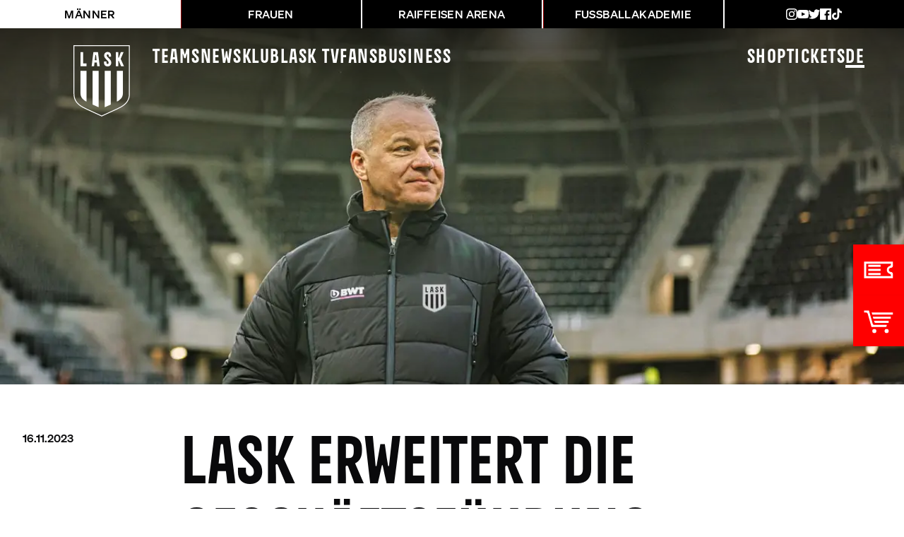

--- FILE ---
content_type: text/html; charset=utf-8
request_url: https://www.lask.at/de/m/news/lask-erweitert-die-geschaeftsfuehrung
body_size: 14418
content:
<!DOCTYPE html><html lang="de"><head><meta charSet="utf-8"/><meta name="viewport" content="width=device-width, initial-scale=1"/><link rel="preload" as="image" imageSrcSet="/_next/image?url=https%3A%2F%2Flask-cms-media.fra1.cdn.digitaloceanspaces.com%2FNews-Beitragsbilder%2FHeader-NB-Derby-1.jpg&amp;w=640&amp;q=75 1x, /_next/image?url=https%3A%2F%2Flask-cms-media.fra1.cdn.digitaloceanspaces.com%2FNews-Beitragsbilder%2FHeader-NB-Derby-1.jpg&amp;w=1280&amp;q=75 2x"/><link rel="stylesheet" href="/_next/static/css/aaf72437bea284ab.css" data-precedence="next"/><link rel="stylesheet" href="/_next/static/css/afe3d24a0f18f932.css" data-precedence="next"/><link rel="stylesheet" href="/_next/static/css/ba1a71f77fd62329.css" data-precedence="next"/><link rel="preload" as="script" fetchPriority="low" href="/_next/static/chunks/webpack-42b0c4c8f8c95911.js"/><script src="/_next/static/chunks/fd9d1056-238441b2e55029c8.js" async=""></script><script src="/_next/static/chunks/2472-0bf743640dcf34c7.js" async=""></script><script src="/_next/static/chunks/main-app-eabf6ceaa8888f8a.js" async=""></script><script src="/_next/static/chunks/8475-6a8f405b33247080.js" async=""></script><script src="/_next/static/chunks/app/%5Blang%5D/layout-daac95a83ffd3975.js" async=""></script><script src="/_next/static/chunks/3657-5e8bcfac8c1239c7.js" async=""></script><script src="/_next/static/chunks/8326-bfda4208b950fb50.js" async=""></script><script src="/_next/static/chunks/1704-476fa52dc8b3f97f.js" async=""></script><script src="/_next/static/chunks/423-683dab8edc4751ad.js" async=""></script><script src="/_next/static/chunks/6935-29312dc78c35218c.js" async=""></script><script src="/_next/static/chunks/9308-9889665e6e401d94.js" async=""></script><script src="/_next/static/chunks/app/%5Blang%5D/%5Bsubsite%5D/(white)/news/%5Bslug%5D/page-8f28a7bbd3af7628.js" async=""></script><script src="/_next/static/chunks/6774-7b3d429387f76934.js" async=""></script><script src="/_next/static/chunks/6828-b6daf8fbb93b167c.js" async=""></script><script src="/_next/static/chunks/app/%5Blang%5D/%5Bsubsite%5D/(white)/layout-5015d08c33532cd8.js" async=""></script><link rel="preload" href="https://www.googletagmanager.com/gtm.js?id=GTM-KBKZ3CRW" as="script"/><link rel="preload" href="https://cdn.usefathom.com/script.js" as="script"/><link rel="preload" href="https://webcachex-eu.datareporter.eu/loader/v2/cmp-load.js?url=7d3276b2-b1a4-4815-8011-fd3b64ce20bd.bqDFreayZbvA.AAd" as="script"/><title>LASK erweitert die Geschäftsführung</title><meta name="description" content="Das kontinuierliche Wachstum des LASK erfordert auch eine breitere Aufstellung in der Geschäftsführung. Im Zuge der Generalversammlung wurde deshalb folgendes formal beschlossen: Dr. Siegmund Gruber wechselt in die Geschäftsführung des LASK - und fungiert künftig als Chief Executive Officer (CEO) des Klubs. Der bisherige Vizepräsident, Mag. Christoph Königslehner, übernimmt das Amt des Präsidenten."/><meta property="og:title" content="LASK erweitert die Geschäftsführung"/><meta property="og:description" content="Das kontinuierliche Wachstum des LASK erfordert auch eine breitere Aufstellung in der Geschäftsführung. Im Zuge der Generalversammlung wurde deshalb folgendes formal beschlossen: Dr. Siegmund Gruber wechselt in die Geschäftsführung des LASK - und fungiert künftig als Chief Executive Officer (CEO) des Klubs. Der bisherige Vizepräsident, Mag. Christoph Königslehner, übernimmt das Amt des Präsidenten."/><meta property="og:url" content="https://lask.at/de/m/news/lask-erweitert-die-geschaeftsfuehrung"/><meta property="og:site_name" content="LASK"/><meta property="og:image" content="https://www.lask.at/_next/image?url=https%3A%2F%2Flask-cms-media.fra1.cdn.digitaloceanspaces.com%2FNews-Beitragsbilder%2FSiegmund_Twitter-Format.jpg&amp;w=1200&amp;q=75"/><meta property="og:image:alt" content="LASK erweitert die Geschäftsführung"/><meta property="og:type" content="article"/><meta name="twitter:card" content="summary_large_image"/><meta name="twitter:title" content="LASK erweitert die Geschäftsführung"/><meta name="twitter:description" content="Das kontinuierliche Wachstum des LASK erfordert auch eine breitere Aufstellung in der Geschäftsführung. Im Zuge der Generalversammlung wurde deshalb folgendes formal beschlossen: Dr. Siegmund Gruber wechselt in die Geschäftsführung des LASK - und fungiert künftig als Chief Executive Officer (CEO) des Klubs. Der bisherige Vizepräsident, Mag. Christoph Königslehner, übernimmt das Amt des Präsidenten."/><meta name="twitter:image" content="https://www.lask.at/_next/image?url=https%3A%2F%2Flask-cms-media.fra1.cdn.digitaloceanspaces.com%2FNews-Beitragsbilder%2FSiegmund_Twitter-Format.jpg&amp;w=1200&amp;q=75"/><meta name="twitter:image:alt" content="LASK erweitert die Geschäftsführung"/><link rel="icon" href="/favicon.ico" type="image/x-icon" sizes="48x48"/><link rel="icon" href="/icon.svg?18322536e533885e" type="image/svg+xml" sizes="any"/><link rel="icon" href="/icon1.png?0a744fb87a68e686" type="image/png" sizes="16x16"/><link rel="icon" href="/icon2.png?328371ee1d893b05" type="image/png" sizes="32x32"/><link rel="apple-touch-icon" href="/apple-icon.png?35b206dcea8cb9da" type="image/png" sizes="180x180"/><script src="/_next/static/chunks/polyfills-c67a75d1b6f99dc8.js" noModule=""></script></head><body class="font-lask"><script type="application/ld+json">{"@context":"https:\u002F\u002Fschema.org","@type":"SportsTeam","name":"LASK","alternateName":"Linzer Athletik-Sport-Klub","sport":"Soccer","url":"https:\u002F\u002Fwww.lask.at\u002F","logo":"https:\u002F\u002Fwww.lask.at\u002Ficon.png","image":"https:\u002F\u002Fwww.lask.at\u002Ficon.png","address":{"@type":"PostalAddress","streetAddress":"Poststraße 38","postalCode":"4061","addressLocality":"Pasching","addressCountry":"AT"},"sameAs":["https:\u002F\u002Fwww.facebook.com\u002FLASKOfficial","https:\u002F\u002Fwww.instagram.com\u002Flaskofficial\u002F","https:\u002F\u002Fwww.youtube.com\u002F@laskofficial1908","https:\u002F\u002Fde.wikipedia.org\u002Fwiki\u002FLASK"]}</script><div class="sticky top-[48vh] z-20 hidden sm:block"><div class="absolute right-0 flex flex-col flex-nowrap gap-2 justify-end items-end"><a class="w-fit" target="_blank" referrerPolicy="no-referrer" href="https://shop.lask.at/lask/tickets.htm"><div class="flex bg-lask-red px-1 py-1 shadow hover:pl-16 transition-all duration-200"><img alt="Ticketshop" loading="lazy" width="1100" height="1100" decoding="async" data-nimg="1" class="h-16 w-16 fill-white" style="color:transparent" src="/_next/static/media/Lask_TICKET.63868a23.svg"/></div></a><a class="w-fit" target="_blank" referrerPolicy="no-referrer" href="https://shop.lask.at/"><div class="flex bg-lask-red px-1 py-1 shadow hover:pl-16 transition-all duration-200"><img alt="Fanshop" loading="lazy" width="1100" height="1100" decoding="async" data-nimg="1" class="h-16 w-16 invert" style="color:transparent" src="/_next/static/media/Lask_SHOP.0fbf5ec7.svg"/></div></a></div></div><div class="flex min-h-[50vh] flex-col"><nav><div class="hidden md:block"><div class="grid grid-cols-4 md:grid-cols-5 justify-around gap-0.5 transition-all"><div class="relative z-20 overflow-hidden"><a href="/de/m"><div class="group overflow-hidden bg-white text-black h-full w-full w-full h-full flex justify-center items-center"><div class="z-10"><div class="px-2 md:px-4 py-1 md:py-2 text-center text-[10px] md:text-base font-sans font-bold tracking-wide uppercase break-words">Männer</div></div><div style="z-index:-10" class="absolute h-full w-full top-0 left-0 bg-black"></div><div style="z-index:-10" class="absolute h-full w-full top-0 left-0 bottom-0 right-0 -translate-x-full group-hover:translate-x-0 duration-500 bg-lask-red"></div></div></a></div><div class="relative z-20 overflow-hidden"><a href="/de/w"><div class="group overflow-hidden text-white w-full h-full flex justify-center items-center"><div class="z-10"><div class="px-2 md:px-4 py-1 md:py-2 text-center text-[10px] md:text-base font-sans font-bold tracking-wide uppercase break-words">Frauen</div></div><div style="z-index:-11" class="absolute h-full w-full top-0 left-0 bg-black"></div><div style="z-index:-11" class="absolute h-full w-full top-0 left-0 bottom-0 right-0 -translate-x-full group-hover:translate-x-0 duration-500 bg-lask-red"></div></div></a></div><div class="relative z-20 overflow-hidden"><a href="/de/a"><div class="group overflow-hidden text-white w-full h-full flex justify-center items-center"><div class="z-10"><div class="px-2 md:px-4 py-1 md:py-2 text-center text-[10px] md:text-base font-sans font-bold tracking-wide uppercase break-words">Raiffeisen Arena</div></div><div style="z-index:-12" class="absolute h-full w-full top-0 left-0 bg-black"></div><div style="z-index:-12" class="absolute h-full w-full top-0 left-0 bottom-0 right-0 -translate-x-full group-hover:translate-x-0 duration-500 bg-lask-red"></div></div></a></div><div class="relative z-20 overflow-hidden"><a href="/de/f"><div class="group overflow-hidden text-white w-full h-full flex justify-center items-center"><div class="z-10"><div class="px-2 md:px-4 py-1 md:py-2 text-center text-[10px] md:text-base font-sans font-bold tracking-wide uppercase break-words">Fussballakademie</div></div><div style="z-index:-13" class="absolute h-full w-full top-0 left-0 bg-black"></div><div style="z-index:-13" class="absolute h-full w-full top-0 left-0 bottom-0 right-0 -translate-x-full group-hover:translate-x-0 duration-500 bg-lask-red"></div></div></a></div><div class="hidden z-20 bg-black w-full md:flex items-center justify-center gap-3 lg:gap-4 xl:gap-8"><a class="shrink-0 hover:scale-125" target="_blank" referrerPolicy="no-referrer" href="https://www.instagram.com/laskofficial"><img alt="Socialmedia icon" loading="lazy" width="16" height="16" decoding="async" data-nimg="1" class="w-4 h-4" style="color:transparent" src="/_next/static/media/ic_instagram.5506027e.svg"/></a><a class="shrink-0 hover:scale-125" target="_blank" referrerPolicy="no-referrer" href="https://www.youtube.com/@laskofficial1908"><img alt="Socialmedia icon" loading="lazy" width="21" height="16" decoding="async" data-nimg="1" class="w-4 h-4" style="color:transparent" src="/_next/static/media/ic_youtube.2611fb61.svg"/></a><a class="shrink-0 hover:scale-125" target="_blank" referrerPolicy="no-referrer" href="https://twitter.com/LASK_Official"><img alt="Socialmedia icon" loading="lazy" width="19" height="16" decoding="async" data-nimg="1" class="w-4 h-4" style="color:transparent" src="/_next/static/media/ic_twitter.a820dd7d.svg"/></a><a class="shrink-0 hover:scale-125" target="_blank" referrerPolicy="no-referrer" href="https://de-de.facebook.com/LASKOfficial/"><img alt="Socialmedia icon" loading="lazy" width="16" height="16" decoding="async" data-nimg="1" class="w-4 h-4" style="color:transparent" src="/_next/static/media/ic_facebook.8c84946b.svg"/></a><a class="shrink-0 hover:scale-125" target="_blank" referrerPolicy="no-referrer" href="https://www.tiktok.com/@laskofficial"><img alt="Socialmedia icon" loading="lazy" width="14" height="16" decoding="async" data-nimg="1" class="w-4 h-4" style="color:transparent" src="/_next/static/media/ic_tiktok.acc7540e.svg"/></a></div></div><div class="text-white from-[#000000aa] bg-gradient-to-b hover:from-[#00000000] to-[#00000000] hidden md:flex tracking-wider group hover:bg-white hover:shadow-lg hover:min-h-[300px] pb-8 hover:text-black justify-between items-start p-2 absolute z-10 w-full text-normal md:text-2xl xl:text-3xl pointer-events-none hover:pointer-events-auto transition-all duration-200 overflow-hidden"><div class="flex pl-4 lg:pl-12 xl:pl-24 justify-between items-start pointer-events-auto pt-4 w-full"><div class="flex justify-start items-start gap-1 md:gap-2 lg:gap-8 2xl:gap-12 mr-4"><div class="mr-4 xl:mr-8 group-hover:hidden"><a href="/de/m"><img alt="LASK Logo" loading="lazy" width="96" height="96" decoding="async" data-nimg="1" class="w-20" style="color:transparent" src="/_next/static/media/logo_transparent_white.5b589c23.svg"/></a></div><div class="hidden mr-4 xl:mr-8 group-hover:block"><a href="/de/m"><img alt="LASK Logo" loading="lazy" width="96" height="96" decoding="async" data-nimg="1" class="w-20" style="color:transparent" src="/_next/static/media/logo_transparent.36f607fd.svg"/></a></div><div class="relative group/item"><a class="group/topItem whitespace-nowrap" href="/de/m/teams">Teams<span class="block -mt-2 max-w-0 group-hover/topItem:max-w-full transition-all duration-500 h-1 bg-black"></span></a><div class="pt-5 xl:pt-8 pb-8 gap-y-3 w-0 absolute z-50 group-hover/item:flex group-hover/item:w-screen flex-col hidden text-xl md:text-3xl xl:text-6xl"><a class="relative flex flex-col gap-0 break-all w-fit group/link" href="/de/m/teams/pros">Profis<span class="hidden md:block -mt-3 max-w-0 group-hover/link:max-w-full transition-all duration-500 h-1 bg-black"></span></a><a class="relative flex flex-col gap-0 break-all w-fit group/link" href="/de/m/teams/amateurs">Amateure<span class="hidden md:block -mt-3 max-w-0 group-hover/link:max-w-full transition-all duration-500 h-1 bg-black"></span></a><a class="relative flex flex-col gap-0 break-all w-fit group/link" href="/de/m/teams/matches">Spielplan<span class="hidden md:block -mt-3 max-w-0 group-hover/link:max-w-full transition-all duration-500 h-1 bg-black"></span></a></div><div class="relative"><div class="relative h-0 group-hover/item:h-[42px] xl:group-hover/item:h-[70px]"></div><div class="relative h-0 group-hover/item:h-[42px] xl:group-hover/item:h-[70px]"></div><div class="relative h-0 group-hover/item:h-[42px] xl:group-hover/item:h-[70px]"></div></div></div><div class="relative group/item"><a class="group/topItem whitespace-nowrap" href="/de/m/news">News<span class="block -mt-2 max-w-0 group-hover/topItem:max-w-full transition-all duration-500 h-1 bg-black"></span></a></div><div class="relative group/item"><a class="group/topItem whitespace-nowrap" href="/de/m/club">Klub<span class="block -mt-2 max-w-0 group-hover/topItem:max-w-full transition-all duration-500 h-1 bg-black"></span></a><div class="pt-5 xl:pt-8 pb-8 gap-y-3 w-0 absolute z-50 group-hover/item:flex group-hover/item:w-screen flex-col hidden text-xl md:text-3xl xl:text-6xl"><a class="relative flex flex-col gap-0 break-all w-fit group/link" href="/de/m/club">Klubgeschichte<span class="hidden md:block -mt-3 max-w-0 group-hover/link:max-w-full transition-all duration-500 h-1 bg-black"></span></a><a class="relative flex flex-col gap-0 break-all w-fit group/link" href="/de/m/ansprechpersonen">Ansprechpartner<span class="hidden md:block -mt-3 max-w-0 group-hover/link:max-w-full transition-all duration-500 h-1 bg-black"></span></a><a class="relative flex flex-col gap-0 break-all w-fit group/link" href="/de/m/jobs">Jobs<span class="hidden md:block -mt-3 max-w-0 group-hover/link:max-w-full transition-all duration-500 h-1 bg-black"></span></a></div><div class="relative"><div class="relative h-0 group-hover/item:h-[42px] xl:group-hover/item:h-[70px]"></div><div class="relative h-0 group-hover/item:h-[42px] xl:group-hover/item:h-[70px]"></div><div class="relative h-0 group-hover/item:h-[42px] xl:group-hover/item:h-[70px]"></div></div></div><div class="relative group/item"><a class="group/topItem whitespace-nowrap" href="/de/m/lask-tv">LASK TV<span class="block -mt-2 max-w-0 group-hover/topItem:max-w-full transition-all duration-500 h-1 bg-black"></span></a><div class="pt-5 xl:pt-8 pb-8 gap-y-3 w-0 absolute z-50 group-hover/item:flex group-hover/item:w-screen flex-col hidden text-xl md:text-3xl xl:text-6xl"><a class="relative flex flex-col gap-0 break-all w-fit group/link" href="/de/m/lask-tv">Mediathek<span class="hidden md:block -mt-3 max-w-0 group-hover/link:max-w-full transition-all duration-500 h-1 bg-black"></span></a><a class="relative flex flex-col gap-0 break-all w-fit group/link" href="/de/m/lask-tv/live">Live<span class="hidden md:block -mt-3 max-w-0 group-hover/link:max-w-full transition-all duration-500 h-1 bg-black"></span></a></div><div class="relative"><div class="relative h-0 group-hover/item:h-[42px] xl:group-hover/item:h-[70px]"></div><div class="relative h-0 group-hover/item:h-[42px] xl:group-hover/item:h-[70px]"></div></div></div><div class="relative group/item"><a class="group/topItem whitespace-nowrap" href="/de/m/fans">Fans<span class="block -mt-2 max-w-0 group-hover/topItem:max-w-full transition-all duration-500 h-1 bg-black"></span></a><div class="pt-5 xl:pt-8 pb-8 gap-y-3 w-0 absolute z-50 group-hover/item:flex group-hover/item:w-screen flex-col hidden text-xl md:text-3xl xl:text-6xl"><a class="relative flex flex-col gap-0 break-all w-fit group/link" href="/de/m/fans">Fanclubs<span class="hidden md:block -mt-3 max-w-0 group-hover/link:max-w-full transition-all duration-500 h-1 bg-black"></span></a><a class="relative flex flex-col gap-0 break-all w-fit group/link" href="/de/m//abos">Abos<span class="hidden md:block -mt-3 max-w-0 group-hover/link:max-w-full transition-all duration-500 h-1 bg-black"></span></a></div><div class="relative"><div class="relative h-0 group-hover/item:h-[42px] xl:group-hover/item:h-[70px]"></div><div class="relative h-0 group-hover/item:h-[42px] xl:group-hover/item:h-[70px]"></div></div></div><div class="relative group/item"><a class="group/topItem whitespace-nowrap" href="/de/m/business">Business<span class="block -mt-2 max-w-0 group-hover/topItem:max-w-full transition-all duration-500 h-1 bg-black"></span></a><div class="pt-5 xl:pt-8 pb-8 gap-y-3 w-0 absolute z-50 group-hover/item:flex group-hover/item:w-screen flex-col hidden text-xl md:text-3xl xl:text-6xl"><a class="relative flex flex-col gap-0 break-all w-fit group/link" href="/de/m/business">Partner<span class="hidden md:block -mt-3 max-w-0 group-hover/link:max-w-full transition-all duration-500 h-1 bg-black"></span></a><a class="relative flex flex-col gap-0 break-all w-fit group/link" href="/de/m//portfolio">Portfolio<span class="hidden md:block -mt-3 max-w-0 group-hover/link:max-w-full transition-all duration-500 h-1 bg-black"></span></a><a class="relative flex flex-col gap-0 break-all w-fit group/link" href="/de/m/bwt-business-club-tickets">BWT Business Club Tickets<span class="hidden md:block -mt-3 max-w-0 group-hover/link:max-w-full transition-all duration-500 h-1 bg-black"></span></a></div><div class="relative"><div class="relative h-0 group-hover/item:h-[42px] xl:group-hover/item:h-[70px]"></div><div class="relative h-0 group-hover/item:h-[42px] xl:group-hover/item:h-[70px]"></div><div class="relative h-0 group-hover/item:h-[42px] xl:group-hover/item:h-[70px]"></div></div></div></div><div class="flex gap-2 md:gap-6 mr-4 lg:mr-8 xl:mr-12"><div class="relative group/item"><a target="_blank" referrerPolicy="no-referrer" href="https://shop.lask.at/">Shop</a></div><div class="relative group/item"><a target="_blank" referrerPolicy="no-referrer" href="https://shop.lask.at/lask/tickets.htm">Tickets</a><div class="pt-5 xl:pt-8 pb-8 gap-y-3 w-0 absolute z-50 group-hover/item:flex group-hover/item:w-screen flex-col hidden text-xl md:text-3xl xl:text-6xl"><a class="relative w-fit group/link" target="_blank" referrerPolicy="no-referrer" href="https://shop.lask.at/lask/tickets.htm">Einzel<span class="block -mt-3 max-w-0 group-hover/link:max-w-full transition-all duration-500 h-1 bg-black"></span></a><a class="relative w-fit group/link" href="/de/m//abos">Abos<span class="block -mt-3 max-w-0 group-hover/link:max-w-full transition-all duration-500 h-1 bg-black"></span></a></div><div class="relative"><div class="relative h-0 group-hover/item:h-[42px] xl:group-hover/item:h-[70px]"></div><div class="relative h-0 group-hover/item:h-[42px] xl:group-hover/item:h-[70px]"></div></div></div><div class="md:hidden"><a href="/en/m/news/lask-erweitert-die-geschaeftsfuehrung">de / EN</a></div><div class="group/language relative hidden md:block"><a href="/de/m/news/lask-erweitert-die-geschaeftsfuehrung">DE<span class="bg-white -mt-2 block h-1 w-full transition-all duration-500"></span></a><div class="relative hidden w-0 flex-col py-4 group-hover/language:flex"><a href="/en/m/news/lask-erweitert-die-geschaeftsfuehrung">EN</a></div></div></div></div></div></div><div class="md:hidden relative h-[72px]"></div><div class="md:hidden mb-0 fixed overflow-y-scroll top-0 z-50 left-0 right-0 overscroll-none no-scrollbar"><div class="bg-black overflow-auto" data-headlessui-state=""><div class="mx-auto max-w-7xl px-2 py-2"><div class="flex justify-between"><a href="/de/m"><img alt="LASK Logo" loading="lazy" width="48" height="48" decoding="async" data-nimg="1" class="p-2" style="color:transparent" src="https://lask-cms-media.fra1.cdn.digitaloceanspaces.com/Logo.svg"/></a><div class="flex"><div class="flex items-center md:hidden pl-6"><button class="inline-flex items-center justify-center text-gray-300 hover:bg-lask-red hover:text-white focus:outline-none" id="disclose-menu" type="button" aria-expanded="false" data-headlessui-state=""><span class="sr-only">Menü öffnen</span><img aria-hidden="true" alt="Menu" loading="lazy" width="1100" height="1100" decoding="async" data-nimg="1" class="h-12 w-12 invert" style="color:transparent" src="/_next/static/media/Lask_MENU.7497a0a0.svg"/></button></div></div></div></div></div></div></nav><main class="overflow-hidden"><div class="relative h-[33vh] md:h-[50vh] lg:h-[70vh] w-full"><img alt="Siegmund Twitter Format" loading="lazy" width="1200" height="1080" decoding="async" data-nimg="1" class="h-full w-full object-cover object-center" style="color:transparent" srcSet="/_next/image?url=https%3A%2F%2Flask-cms-media.fra1.cdn.digitaloceanspaces.com%2FNews-Beitragsbilder%2FSiegmund_Twitter-Format.jpg&amp;w=1200&amp;q=75 1x, /_next/image?url=https%3A%2F%2Flask-cms-media.fra1.cdn.digitaloceanspaces.com%2FNews-Beitragsbilder%2FSiegmund_Twitter-Format.jpg&amp;w=2400&amp;q=75 2x" src="/_next/image?url=https%3A%2F%2Flask-cms-media.fra1.cdn.digitaloceanspaces.com%2FNews-Beitragsbilder%2FSiegmund_Twitter-Format.jpg&amp;w=2400&amp;q=75"/></div><div class="relative flex flex-col items-center justify-center px-4 md:px-0"><div class="relative flex w-full flex-col items-center"><div class="mb-4 mt-8 flex w-full flex-col md:mb-8 md:mt-16 md:flex-row"><p class="pb-4 font-sans font-bold md:w-[20vw] md:pb-0 md:pl-8">16.11.2023</p><h1 class="whitespace-normal text-balance uppercase leading-none text-[clamp(2.5rem,8vw,9.375rem)] w-full md:w-[60vw]">LASK erweitert die Geschäftsführung</h1><div class="md:w-[20vw]"></div></div><div class="relative flex flex-col items-end md:flex-row md:items-start"><div class="relative flex pb-4 md:w-[20vw] md:pb-0 md:pl-8"><div class="flex md:flex-col flex-nowrap gap-2"><div class="border-2 rounded-full p-2 invert"><a class="shrink-0 hover:scale-125" target="_blank" referrerPolicy="no-referrer" href="https://www.facebook.com/sharer/sharer.php?u=https://lask.at/de/m/news/lask-erweitert-die-geschaeftsfuehrung"><img alt="Socialmedia icon" loading="lazy" width="16" height="16" decoding="async" data-nimg="1" class="w-4 h-4" style="color:transparent" src="/_next/static/media/ic_facebook.8c84946b.svg"/></a></div><div class="border-2 rounded-full p-2 invert"><a class="shrink-0 hover:scale-125" target="_blank" referrerPolicy="no-referrer" href="https://www.twitter.com/share?url=https://lask.at/de/m/news/lask-erweitert-die-geschaeftsfuehrung"><img alt="Socialmedia icon" loading="lazy" width="19" height="16" decoding="async" data-nimg="1" class="w-4 h-4" style="color:transparent" src="/_next/static/media/ic_twitter.a820dd7d.svg"/></a></div></div></div><div class="md:w-[60vw]"><h3 class="font-sans font-bold text-lg md:text-2xl mb-6 leading-7 md:leading-10">Das kontinuierliche Wachstum des LASK erfordert auch eine breitere Aufstellung in der Geschäftsführung. Im Zuge der Generalversammlung wurde deshalb folgendes formal beschlossen: Dr. Siegmund Gruber wechselt in die Geschäftsführung des LASK - und fungiert künftig als Chief Executive Officer (CEO) des Klubs. Der bisherige Vizepräsident, Mag. Christoph Königslehner, übernimmt das Amt des Präsidenten.</h3></div><div class="md:w-[20vw]"></div></div><div class="w-full md:w-[60vw] md:px-0"><div class="flex flex-col mt-4 mb-16"><div id="text-block" class="font-sans text-base leading-7 text-gray-900"><p>Mit der Einsetzung von
Siegmund Gruber als CEO wird die Weiterentwicklung des Vereins vorangetrieben.
Zudem wird damit gewährleistet, den vielfältigen und ständig steigenden
Herausforderungen gerecht zu werden. </p>

<p>Die Geschäftsführung besteht
weiters – wie bisher – aus Chief Financial Officer (CFO) Dr. Hans-Jürgen
Jandrasits sowie Chief Sports Officer (CSO) Radovan Vujanovic.</p></div><h3 class="text-3xl md:text-4xl xl:text-[42px] font-normal leading-tight mt-8 mb-4">LASK steuert auf Rekordergebnis zu</h3><div id="text-block" class="font-sans text-base leading-7 text-gray-900"><p>Die Entwicklung des LASK spiegelt sich auch in der Bilanz des aktuellen Geschäftsjahres wider. Das Jahr 2023/24 wird laut Planungsrechnung mit einem zu erwartenden Rekordumsatz und damit dem besten Jahresergebnis in der Klubgeschichte abgeschlossen werden. Im Geschäftsjahr 2022/23 hat der Verein einen Umsatz von EUR 26,5 Mio. erwirtschaftet. Das erstmals seit acht Jahren negative Ergebnis von 3,7 Millionen Euro in der abgelaufenen Saison resultiert aus der erst im Februar 2023 statt wie ursprünglich geplant im Juli 2022 bezugsfertigen Raiffeisen Arena. Dennoch verfügt der LASK über ein positives Eigenkapital von 30,4 Millionen Euro. </p></div><div class="py-4 md:py-8 lg:py-16 flex items-center flex-col"><div class="flex justify-start items-start gap-2 md:gap-16"><p class="text-left text-4xl md:text-7xl p-0 -mt-6 md:-mt-12">„</p><div><p class="tracking-wide text-xl md:text-4xl">Wir haben überlegt, wer das Anforderungsprofil bestmöglich erfüllen und das beträchtliche Aufgabengebiet optimal bewältigen kann. Wir sind rasch zum Entschluss gekommen, dass wir die beste Lösung bei uns im Haus haben. Mit Siegmund Gruber hat sich der Klub für eine Lösung entschieden, die fachliche Kompetenz, ein umfassendes Netzwerk sowie ein großes Herz für den LASK in sich vereint. Wir sind sehr froh und stolz, dass er sich entschieden hat, dieses Amt zu übernehmen. Er hat in seiner Funktion als Präsident stets alles für den LASK gegeben und wird dies auch als CEO so fortsetzen. Das wird auch notwendig sein, weil ich jenen Arbeitseinsatz, den Siegmund in den vergangenen zehn Jahren aufgebracht hat, aus familiären und beruflichen Gründen so nicht leisten könnte.</p><div class="text-lg md:text-2xl py-4 text-left tracking-wider text-gray-500"><p>Mag. Christoph Königslehner, Präsident</p><p> </p></div></div></div></div><div class="py-4 md:py-8 lg:py-16 flex items-center flex-col"><div class="flex justify-start items-start gap-2 md:gap-16"><p class="text-left text-4xl md:text-7xl p-0 -mt-6 md:-mt-12">„</p><div><p class="tracking-wide text-xl md:text-4xl">Der LASK ist in den vergangenen Jahren enorm gewachsen. Uns war deshalb schon länger bewusst, dass wir uns breiter aufstellen müssen. Ich wurde nun gebeten, die Aufgabe des CEO zu übernehmen. Ich bin überzeugt, dass wir für die Zukunft gut aufgestellt sind - und damit die nächsten Entwicklungsschritte setzen können.</p><div class="text-lg md:text-2xl py-4 text-left tracking-wider text-gray-500"><p>Dr. Siegmund Gruber, CEO</p><p> </p></div></div></div></div></div></div></div></div><div><div class="relative w-screen bg-black"><div class="py-4 md:py-8 px-4 lg:px-24"><div class="h-[2px] md:h-[3px] bg-white my-2"></div><div class="flex justify-between md:py-4"><h3 class="text-3xl md:text-4xl xl:text-[42px] font-normal leading-tight text-white">Mehr News</h3><a href="/de/m/news"><div class="flex flex-col group duration-500 font-sans font-semibold tracking-wider"><p class="text-white group-hover:text-white transition-all text-xs leading-none md:leading-normal lg:text-lg uppercase -mb-2 pb-2">Alle news</p><div class="bg-white group-hover:bg-white w-full group-hover:w-1/2 h-[2px] md:h-[3px] transition-[width] mt-1 md:mt-0 block mb-1"></div><div class="bg-white group-hover:bg-white w-1/2 group-hover:w-full h-[2px] md:h-[3px] transition-[width] block"></div></div></a></div></div><div id="more-news-slider" class="flex gap-4 auto-cols-max overflow-auto no-scrollbar w-full pb-8 md:pb-4 px-4 lg:px-24 snap-x"><a class="min-w-[70vw] md:min-w-[50vw] bg-black text-white flex-auto relative min-h-[50vh] snap-start scroll-ml-24 " href="/de/m/news/die-dramaturgie-war-unglaublich"><div><img alt="Header NB Derby 1" loading="eager" width="640" height="640" decoding="async" data-nimg="1" class="h-full w-full object-cover absolute top-0 left-0 object-cover w-full h-full object-center" style="color:transparent" srcSet="/_next/image?url=https%3A%2F%2Flask-cms-media.fra1.cdn.digitaloceanspaces.com%2FNews-Beitragsbilder%2FHeader-NB-Derby-1.jpg&amp;w=640&amp;q=75 1x, /_next/image?url=https%3A%2F%2Flask-cms-media.fra1.cdn.digitaloceanspaces.com%2FNews-Beitragsbilder%2FHeader-NB-Derby-1.jpg&amp;w=1280&amp;q=75 2x" src="/_next/image?url=https%3A%2F%2Flask-cms-media.fra1.cdn.digitaloceanspaces.com%2FNews-Beitragsbilder%2FHeader-NB-Derby-1.jpg&amp;w=1280&amp;q=75"/><div class="absolute top-0 left-0 bg-black opacity-30 w-full h-full"></div></div><div class="relative h-full p-4 md:py-5 md:px-8 flex justify-between items-end"><div class="flex flex-col justify-between h-full"><p class="font-sans font-bold text-xs md:text-base tracking-wider">2.2.2026</p><div class="h-full flex flex-col justify-end"><p class="text-2xl md:text-4xl lg:text-5xl uppercase leading-none">„Die Dramaturgie war unglaublich“</p><div class="w-fit pt-4"><div class="flex flex-col group duration-500 font-sans font-semibold tracking-wider"><p class="text-white group-hover:text-white transition-all text-xs leading-none md:leading-normal lg:text-lg uppercase -mb-2 pb-2">Mehr lesen</p><div class="bg-white group-hover:bg-white w-full group-hover:w-1/2 h-[2px] md:h-[3px] transition-[width] mt-1 md:mt-0 block mb-1"></div><div class="bg-white group-hover:bg-white w-1/2 group-hover:w-full h-[2px] md:h-[3px] transition-[width] block"></div></div></div></div></div></div></a><a class="min-w-[70vw] md:min-w-[30vw] bg-white text-black flex-auto relative min-h-[50vh] snap-start scroll-ml-24 " href="/de/m/news/upper-austria-business-cup-erfolgsformat-geht-in-die-zweite-runde"><div class="relative h-full p-4 md:py-5 md:px-8 flex justify-between items-end"><div class="flex flex-col justify-between h-full"><p class="font-sans font-bold text-xs md:text-base tracking-wider">2.2.2026</p><div class="h-full flex flex-col justify-end"><p class="text-2xl md:text-4xl lg:text-5xl uppercase leading-none">Upper Austria Business Cup: Erfolgsformat  geht in die zweite Runde</p><div class="w-fit pt-4"><div class="flex flex-col group duration-500 font-sans font-semibold tracking-wider"><p class="text-read-more group-hover:text-black transition-all text-xs leading-none md:leading-normal lg:text-lg uppercase -mb-2 pb-2">Mehr lesen</p><div class="bg-read-more group-hover:bg-black w-full group-hover:w-1/2 h-[2px] md:h-[3px] transition-[width] mt-1 md:mt-0 block mb-1"></div><div class="bg-read-more group-hover:bg-black w-1/2 group-hover:w-full h-[2px] md:h-[3px] transition-[width] block"></div></div></div></div></div></div></a><a class="min-w-[70vw] md:min-w-[30vw] bg-white text-black flex-auto relative min-h-[50vh] snap-start scroll-ml-24 " href="/de/m/news/halbfinal-gegner-im-oefb-cup-fixiert"><div class="relative h-full p-4 md:py-5 md:px-8 flex justify-between items-end"><div class="flex flex-col justify-between h-full"><p class="font-sans font-bold text-xs md:text-base tracking-wider">1.2.2026</p><div class="h-full flex flex-col justify-end"><p class="text-2xl md:text-4xl lg:text-5xl uppercase leading-none">Halbfinal-Gegner im ÖFB-Cup fixiert</p><div class="w-fit pt-4"><div class="flex flex-col group duration-500 font-sans font-semibold tracking-wider"><p class="text-read-more group-hover:text-black transition-all text-xs leading-none md:leading-normal lg:text-lg uppercase -mb-2 pb-2">Mehr lesen</p><div class="bg-read-more group-hover:bg-black w-full group-hover:w-1/2 h-[2px] md:h-[3px] transition-[width] mt-1 md:mt-0 block mb-1"></div><div class="bg-read-more group-hover:bg-black w-1/2 group-hover:w-full h-[2px] md:h-[3px] transition-[width] block"></div></div></div></div></div></div></a><a class="min-w-[70vw] md:min-w-[30vw] bg-white text-black flex-auto relative min-h-[50vh] snap-start scroll-ml-24 " href="/de/m/news/fulminante-aufholjagd-lask-steht-im-halbfinale"><div class="relative h-full p-4 md:py-5 md:px-8 flex justify-between items-end"><div class="flex flex-col justify-between h-full"><p class="font-sans font-bold text-xs md:text-base tracking-wider">30.1.2026</p><div class="h-full flex flex-col justify-end"><p class="text-2xl md:text-4xl lg:text-5xl uppercase leading-none">Fulminante Aufholjagd! LASK steht im Halbfinale</p><div class="w-fit pt-4"><div class="flex flex-col group duration-500 font-sans font-semibold tracking-wider"><p class="text-read-more group-hover:text-black transition-all text-xs leading-none md:leading-normal lg:text-lg uppercase -mb-2 pb-2">Mehr lesen</p><div class="bg-read-more group-hover:bg-black w-full group-hover:w-1/2 h-[2px] md:h-[3px] transition-[width] mt-1 md:mt-0 block mb-1"></div><div class="bg-read-more group-hover:bg-black w-1/2 group-hover:w-full h-[2px] md:h-[3px] transition-[width] block"></div></div></div></div></div></div></a><a class="min-w-[70vw] md:min-w-[30vw] bg-white text-black flex-auto relative min-h-[50vh] snap-start scroll-ml-24 " href="/de/m/news/faninfos-fuer-das-heimspiel-gegen-bw-linz"><div class="relative h-full p-4 md:py-5 md:px-8 flex justify-between items-end"><div class="flex flex-col justify-between h-full"><p class="font-sans font-bold text-xs md:text-base tracking-wider">30.1.2026</p><div class="h-full flex flex-col justify-end"><p class="text-2xl md:text-4xl lg:text-5xl uppercase leading-none">Faninfos für das Heimspiel gegen BW Linz</p><div class="w-fit pt-4"><div class="flex flex-col group duration-500 font-sans font-semibold tracking-wider"><p class="text-read-more group-hover:text-black transition-all text-xs leading-none md:leading-normal lg:text-lg uppercase -mb-2 pb-2">Mehr lesen</p><div class="bg-read-more group-hover:bg-black w-full group-hover:w-1/2 h-[2px] md:h-[3px] transition-[width] mt-1 md:mt-0 block mb-1"></div><div class="bg-read-more group-hover:bg-black w-1/2 group-hover:w-full h-[2px] md:h-[3px] transition-[width] block"></div></div></div></div></div></div></a><a class="min-w-[70vw] md:min-w-[30vw] bg-white text-black flex-auto relative min-h-[50vh] snap-start scroll-ml-24 " href="/de/m/news/sportdirektor-dino-buric-im-life-radio-podcast"><div class="relative h-full p-4 md:py-5 md:px-8 flex justify-between items-end"><div class="flex flex-col justify-between h-full"><p class="font-sans font-bold text-xs md:text-base tracking-wider">29.1.2026</p><div class="h-full flex flex-col justify-end"><p class="text-2xl md:text-4xl lg:text-5xl uppercase leading-none">Sportdirektor Dino Buric im Life-Radio-Podcast</p><div class="w-fit pt-4"><div class="flex flex-col group duration-500 font-sans font-semibold tracking-wider"><p class="text-read-more group-hover:text-black transition-all text-xs leading-none md:leading-normal lg:text-lg uppercase -mb-2 pb-2">Mehr lesen</p><div class="bg-read-more group-hover:bg-black w-full group-hover:w-1/2 h-[2px] md:h-[3px] transition-[width] mt-1 md:mt-0 block mb-1"></div><div class="bg-read-more group-hover:bg-black w-1/2 group-hover:w-full h-[2px] md:h-[3px] transition-[width] block"></div></div></div></div></div></div></a><a class="min-w-[70vw] md:min-w-[30vw] bg-white text-black flex-auto relative min-h-[50vh] snap-start scroll-ml-24 " href="/de/m/news/amateure-testspielsieg-gegen-perg"><div class="relative h-full p-4 md:py-5 md:px-8 flex justify-between items-end"><div class="flex flex-col justify-between h-full"><p class="font-sans font-bold text-xs md:text-base tracking-wider">28.1.2026</p><div class="h-full flex flex-col justify-end"><p class="text-2xl md:text-4xl lg:text-5xl uppercase leading-none">Amateure: Testspielsieg gegen Perg</p><div class="w-fit pt-4"><div class="flex flex-col group duration-500 font-sans font-semibold tracking-wider"><p class="text-read-more group-hover:text-black transition-all text-xs leading-none md:leading-normal lg:text-lg uppercase -mb-2 pb-2">Mehr lesen</p><div class="bg-read-more group-hover:bg-black w-full group-hover:w-1/2 h-[2px] md:h-[3px] transition-[width] mt-1 md:mt-0 block mb-1"></div><div class="bg-read-more group-hover:bg-black w-1/2 group-hover:w-full h-[2px] md:h-[3px] transition-[width] block"></div></div></div></div></div></div></a><a class="min-w-[70vw] md:min-w-[30vw] bg-white text-black flex-auto relative min-h-[50vh] snap-start scroll-ml-24 " href="/de/m/news/derby-kracher-zum-fruehjahrsauftakt"><div class="relative h-full p-4 md:py-5 md:px-8 flex justify-between items-end"><div class="flex flex-col justify-between h-full"><p class="font-sans font-bold text-xs md:text-base tracking-wider">28.1.2026</p><div class="h-full flex flex-col justify-end"><p class="text-2xl md:text-4xl lg:text-5xl uppercase leading-none">Derby-Kracher zum Frühjahrsauftakt</p><div class="w-fit pt-4"><div class="flex flex-col group duration-500 font-sans font-semibold tracking-wider"><p class="text-read-more group-hover:text-black transition-all text-xs leading-none md:leading-normal lg:text-lg uppercase -mb-2 pb-2">Mehr lesen</p><div class="bg-read-more group-hover:bg-black w-full group-hover:w-1/2 h-[2px] md:h-[3px] transition-[width] mt-1 md:mt-0 block mb-1"></div><div class="bg-read-more group-hover:bg-black w-1/2 group-hover:w-full h-[2px] md:h-[3px] transition-[width] block"></div></div></div></div></div></div></a><a class="min-w-[70vw] md:min-w-[30vw] bg-white text-black flex-auto relative min-h-[50vh] snap-start scroll-ml-24 " href="/de/m/news/laola1-talk-was-macht-infrastruktur-zum-echten-erfolgsfaktor"><div class="relative h-full p-4 md:py-5 md:px-8 flex justify-between items-end"><div class="flex flex-col justify-between h-full"><p class="font-sans font-bold text-xs md:text-base tracking-wider">28.1.2026</p><div class="h-full flex flex-col justify-end"><p class="text-2xl md:text-4xl lg:text-5xl uppercase leading-none">Laola1-Talk: Welche Chancen bietet der neue Bundesliga-TV-Vertrag?</p><div class="w-fit pt-4"><div class="flex flex-col group duration-500 font-sans font-semibold tracking-wider"><p class="text-read-more group-hover:text-black transition-all text-xs leading-none md:leading-normal lg:text-lg uppercase -mb-2 pb-2">Mehr lesen</p><div class="bg-read-more group-hover:bg-black w-full group-hover:w-1/2 h-[2px] md:h-[3px] transition-[width] mt-1 md:mt-0 block mb-1"></div><div class="bg-read-more group-hover:bg-black w-1/2 group-hover:w-full h-[2px] md:h-[3px] transition-[width] block"></div></div></div></div></div></div></a><a class="min-w-[70vw] md:min-w-[30vw] bg-white text-black flex-auto relative min-h-[50vh] snap-start scroll-ml-24 " href="/de/m/news/we-remember-nie-wieder-ist-jetzt"><div class="relative h-full p-4 md:py-5 md:px-8 flex justify-between items-end"><div class="flex flex-col justify-between h-full"><p class="font-sans font-bold text-xs md:text-base tracking-wider">27.1.2026</p><div class="h-full flex flex-col justify-end"><p class="text-2xl md:text-4xl lg:text-5xl uppercase leading-none">We Remember - Nie wieder ist jetzt!</p><div class="w-fit pt-4"><div class="flex flex-col group duration-500 font-sans font-semibold tracking-wider"><p class="text-read-more group-hover:text-black transition-all text-xs leading-none md:leading-normal lg:text-lg uppercase -mb-2 pb-2">Mehr lesen</p><div class="bg-read-more group-hover:bg-black w-full group-hover:w-1/2 h-[2px] md:h-[3px] transition-[width] mt-1 md:mt-0 block mb-1"></div><div class="bg-read-more group-hover:bg-black w-1/2 group-hover:w-full h-[2px] md:h-[3px] transition-[width] block"></div></div></div></div></div></div></a></div><div class="px-4 lg:px-24"><div class="hidden md:flex justify-end items-start gap-8 h-4 invert"><div class="w-4 h-4 invert rotate-180" style="opacity:0"><button><img alt="Pfeil nach links" loading="lazy" width="32" height="32" decoding="async" data-nimg="1" class="w-4 h-4" style="color:transparent" srcSet="/_next/image?url=%2Ficons%2Farrow_right.png&amp;w=32&amp;q=75 1x, /_next/image?url=%2Ficons%2Farrow_right.png&amp;w=64&amp;q=75 2x" src="/_next/image?url=%2Ficons%2Farrow_right.png&amp;w=64&amp;q=75"/></button></div><div class="w-4 h-4 invert" style="opacity:1"><button><img alt="Pfeil nach rechts" loading="lazy" width="32" height="32" decoding="async" data-nimg="1" class="w-4 h-4" style="color:transparent" srcSet="/_next/image?url=%2Ficons%2Farrow_right.png&amp;w=32&amp;q=75 1x, /_next/image?url=%2Ficons%2Farrow_right.png&amp;w=64&amp;q=75 2x" src="/_next/image?url=%2Ficons%2Farrow_right.png&amp;w=64&amp;q=75"/></button></div></div></div></div></div></main></div><footer class="bg-black pt-4 font-light uppercase leading-none text-white md:leading-none"><div class="flex flex-col items-start gap-4 px-5 py-4 md:grid md:grid-cols-8 md:justify-items-center md:px-8 md:py-8"><div class="col-span-2 grid w-full grid-cols-2 justify-between gap-4"><img alt="LASK Logo" loading="lazy" width="1080" height="1080" decoding="async" data-nimg="1" class="h-full w-1/2 md:w-full" style="color:transparent" src="https://lask-cms-media.fra1.cdn.digitaloceanspaces.com/Logo_Round_2025-01-22-144100_kfdf.svg"/><div class="flex flex-col md:mx-auto"><p class="text-right text-lg leading-[1.1] md:text-left md:text-xl">LASK GmbH</p><p class="text-right text-lg leading-[1.1] md:text-left md:text-xl">Poststraße 38</p><p class="text-right text-lg leading-[1.1] md:text-left md:text-xl">4061 Pasching</p><p class="text-right text-lg leading-[1.1] md:text-left md:text-xl">Austria</p><div class="block pt-4 md:hidden"><a href="mailto:office@lask.at"><p class="text-right text-lg leading-[1.1] hover:text-lask-red md:text-left md:text-xl">office@lask.at</p></a><a href="/"><p class="text-right text-lg leading-[1.1] hover:text-lask-red md:text-left md:text-xl">www.lask.at</p></a></div></div></div><div class="hidden md:block"><a href="mailto:office@lask.at"><p class="text-right text-lg leading-[1.1] hover:text-lask-red md:text-left md:text-xl">office@lask.at</p></a><a href="/"><p class="text-right text-lg leading-[1.1] hover:text-lask-red md:text-left md:text-xl">www.lask.at</p></a></div><div class="order-5 flex flex-col gap-4 md:order-none md:gap-0"><a href="/de/m/impressum"><p class="text-left text-3xl leading-[1.1] hover:text-lask-red md:text-xl">Impressum</p></a><a href="/de/m/datenschutz"><p class="text-left text-3xl leading-[1.1] hover:text-lask-red md:text-xl">Datenschutz</p></a><a href="/de/m/agb"><p class="text-left text-3xl leading-[1.1] hover:text-lask-red md:text-xl">AGB</p></a><a target="_blank" referrerPolicy="no-referrer" href="https://akkreditierung.bundesliga.at/"><p class="text-left text-3xl leading-[1.1] hover:text-lask-red md:text-xl">Presse</p></a><div class="block text-3xl leading-[1.1] md:hidden md:text-xl"><div class="md:hidden"><a href="/en/m/news/lask-erweitert-die-geschaeftsfuehrung">de / EN</a></div><div class="group/language relative hidden md:block"><a href="/de/m/news/lask-erweitert-die-geschaeftsfuehrung">DE<span class="bg-black -mt-2 block h-1 w-full transition-all duration-500"></span></a><div class="relative hidden w-0 flex-col py-4 group-hover/language:flex"><a href="/en/m/news/lask-erweitert-die-geschaeftsfuehrung">EN</a></div></div></div></div><div class="order-9 grid grid-cols-8 justify-start gap-4 pb-12 pt-6 text-xl sm:grid-cols-3 md:order-none md:justify-start md:pb-0 md:pt-0 lg:grid-cols-3 xl:grid-cols-4"><img alt="" loading="lazy" width="1080" height="1080" decoding="async" data-nimg="1" class="grayscale-img h-full w-full max-w-16 object-contain object-top" style="color:transparent" srcSet="/_next/image?url=https%3A%2F%2Flask-cms-media.fra1.cdn.digitaloceanspaces.com%2FLogos%2FBewerbe%2FAdmiralBundesligaLogo.png&amp;w=1080&amp;q=75 1x, /_next/image?url=https%3A%2F%2Flask-cms-media.fra1.cdn.digitaloceanspaces.com%2FLogos%2FBewerbe%2FAdmiralBundesligaLogo.png&amp;w=2160&amp;q=75 2x" src="/_next/image?url=https%3A%2F%2Flask-cms-media.fra1.cdn.digitaloceanspaces.com%2FLogos%2FBewerbe%2FAdmiralBundesligaLogo.png&amp;w=2160&amp;q=75"/><img alt="" loading="lazy" width="1080" height="1080" decoding="async" data-nimg="1" class="grayscale-img h-full w-full max-w-16 object-contain object-top" style="color:transparent" srcSet="/_next/image?url=https%3A%2F%2Flask-cms-media.fra1.cdn.digitaloceanspaces.com%2FLogos%2FBewerbe%2FBewerbslogo.jpg&amp;w=1080&amp;q=75 1x, /_next/image?url=https%3A%2F%2Flask-cms-media.fra1.cdn.digitaloceanspaces.com%2FLogos%2FBewerbe%2FBewerbslogo.jpg&amp;w=2160&amp;q=75 2x" src="/_next/image?url=https%3A%2F%2Flask-cms-media.fra1.cdn.digitaloceanspaces.com%2FLogos%2FBewerbe%2FBewerbslogo.jpg&amp;w=2160&amp;q=75"/></div><div class="order-10 grid w-full grid-cols-3 justify-between text-left md:order-none md:flex md:flex-col"><p class="text-lg md:text-xl">© <!-- -->2026<!-- --> LASK</p><div class="col-span-2 flex w-full flex-row items-center justify-end text-right md:w-fit md:flex-col md:items-start md:justify-start md:text-left"><a target="_blank" referrerPolicy="no-referrer" href="https://www.bueronest.at"><p class="text-xs">Designed by Buero Nest / </p></a><a target="_blank" referrerPolicy="no-referrer" href="https://ahoikapptn.com"><p class="text-xs"> Developed by Ahoi Kapptn!</p></a></div></div><div class="order-4 flex flex-col gap-4 text-xl leading-[1.1] md:order-none md:gap-0"><a target="_blank" referrerPolicy="no-referrer" href="https://shop.lask.at/lask/tickets.htm"><p class="text-3xl hover:text-lask-red md:text-xl">Ticket</p></a><a class="order-5 md:order-none" target="_blank" referrerPolicy="no-referrer" href="https://shop.lask.at/"><p class="text-3xl hover:text-lask-red md:text-xl">Shop</p></a><div class="hidden md:block"><div class="md:hidden"><a href="/en/m/news/lask-erweitert-die-geschaeftsfuehrung">de / EN</a></div><div class="group/language relative hidden md:block"><a href="/de/m/news/lask-erweitert-die-geschaeftsfuehrung">DE<span class="bg-black -mt-2 block h-1 w-full transition-all duration-500"></span></a><div class="relative hidden w-0 flex-col py-4 group-hover/language:flex"><a href="/en/m/news/lask-erweitert-die-geschaeftsfuehrung">EN</a></div></div></div></div><div class="hidden justify-end space-x-8 text-xl md:block md:justify-start"><a href="#"><svg xmlns="http://www.w3.org/2000/svg" fill="none" viewBox="0 0 24 24" stroke-width="1.5" stroke="currentColor" aria-hidden="true" class="h-8 w-8"><path stroke-linecap="round" stroke-linejoin="round" d="M4.5 15.75l7.5-7.5 7.5 7.5"></path></svg></a></div></div><div class="h-3 bg-white"></div><div class="h-3 bg-black"></div><div class="h-3 bg-white"></div><div class="h-3 bg-black"></div><div class="h-3 bg-white"></div><div class="h-3 bg-black"></div><div class="h-3 bg-white"></div></footer><script src="/_next/static/chunks/webpack-42b0c4c8f8c95911.js" async=""></script><script>(self.__next_f=self.__next_f||[]).push([0]);self.__next_f.push([2,null])</script><script>self.__next_f.push([1,"1:HL[\"/_next/static/css/aaf72437bea284ab.css\",\"style\"]\n0:\"$L2\"\n"])</script><script>self.__next_f.push([1,"3:HL[\"/_next/static/css/afe3d24a0f18f932.css\",\"style\"]\n4:HL[\"/_next/static/css/ba1a71f77fd62329.css\",\"style\"]\n"])</script><script>self.__next_f.push([1,"5:I[3728,[],\"\"]\n7:I[9928,[],\"\"]\n"])</script><script>self.__next_f.push([1,"2:[[[\"$\",\"link\",\"0\",{\"rel\":\"stylesheet\",\"href\":\"/_next/static/css/aaf72437bea284ab.css\",\"precedence\":\"next\",\"crossOrigin\":\"$undefined\"}]],[\"$\",\"$L5\",null,{\"buildId\":\"e-cQkKt5y77tSJ43AK8u8\",\"assetPrefix\":\"\",\"initialCanonicalUrl\":\"/de/m/news/lask-erweitert-die-geschaeftsfuehrung\",\"initialTree\":[\"\",{\"children\":[[\"lang\",\"de\",\"d\"],{\"children\":[[\"subsite\",\"m\",\"d\"],{\"children\":[\"(white)\",{\"children\":[\"news\",{\"children\":[[\"slug\",\"lask-erweitert-die-geschaeftsfuehrung\",\"d\"],{\"children\":[\"__PAGE__\",{}]}]}]}]}]}]},\"$undefined\",\"$undefined\",true],\"initialHead\":[false,\"$L6\"],\"globalErrorComponent\":\"$7\",\"children\":[null,\"$L8\",null]}]]\n"])</script><script>self.__next_f.push([1,"9:I[6954,[],\"\"]\na:I[7264,[],\"\"]\n"])</script><script>self.__next_f.push([1,"8:[\"$\",\"$L9\",null,{\"parallelRouterKey\":\"children\",\"segmentPath\":[\"children\"],\"loading\":\"$undefined\",\"loadingStyles\":\"$undefined\",\"hasLoading\":false,\"error\":\"$undefined\",\"errorStyles\":\"$undefined\",\"template\":[\"$\",\"$La\",null,{}],\"templateStyles\":\"$undefined\",\"notFound\":[\"$\",\"div\",null,{\"className\":\"w-screen p-8 h-[80vh] flex flex-col items-center justify-center\",\"children\":[[\"$\",\"h2\",null,{\"className\":\"text-xl\",\"children\":\"Seite nicht gefunden\"}],[\"$\",\"p\",null,{\"children\":\"Diese Seite konnte nicht gefunden werden\"}]]}],\"notFoundStyles\":[],\"childProp\":{\"current\":[null,\"$Lb\",null],\"segment\":[\"lang\",\"de\",\"d\"]},\"styles\":[]}]\n"])</script><script>self.__next_f.push([1,"c:I[6927,[\"8475\",\"static/chunks/8475-6a8f405b33247080.js\",\"1084\",\"static/chunks/app/%5Blang%5D/layout-daac95a83ffd3975.js\"],\"GoogleTagManager\"]\nd:I[3994,[\"8475\",\"static/chunks/8475-6a8f405b33247080.js\",\"1084\",\"static/chunks/app/%5Blang%5D/layout-daac95a83ffd3975.js\"],\"\"]\n"])</script><script>self.__next_f.push([1,"b:[\"$\",\"html\",null,{\"lang\":\"de\",\"children\":[[\"$\",\"$Lc\",null,{\"gtmId\":\"GTM-KBKZ3CRW\"}],[\"$\",\"$Ld\",null,{\"src\":\"https://cdn.usefathom.com/script.js\",\"data-site\":\"RTBYTDYP\",\"defer\":true}],[\"$\",\"$Ld\",null,{\"src\":\"https://webcachex-eu.datareporter.eu/loader/v2/cmp-load.js?url=7d3276b2-b1a4-4815-8011-fd3b64ce20bd.bqDFreayZbvA.AAd\",\"defer\":true}],[\"$\",\"body\",null,{\"className\":\"font-lask\",\"children\":[[\"$\",\"script\",null,{\"type\":\"application/ld+json\",\"dangerouslySetInnerHTML\":{\"__html\":\"{\\\"@context\\\":\\\"https:\\\\u002F\\\\u002Fschema.org\\\",\\\"@type\\\":\\\"SportsTeam\\\",\\\"name\\\":\\\"LASK\\\",\\\"alternateName\\\":\\\"Linzer Athletik-Sport-Klub\\\",\\\"sport\\\":\\\"Soccer\\\",\\\"url\\\":\\\"https:\\\\u002F\\\\u002Fwww.lask.at\\\\u002F\\\",\\\"logo\\\":\\\"https:\\\\u002F\\\\u002Fwww.lask.at\\\\u002Ficon.png\\\",\\\"image\\\":\\\"https:\\\\u002F\\\\u002Fwww.lask.at\\\\u002Ficon.png\\\",\\\"address\\\":{\\\"@type\\\":\\\"PostalAddress\\\",\\\"streetAddress\\\":\\\"Poststraße 38\\\",\\\"postalCode\\\":\\\"4061\\\",\\\"addressLocality\\\":\\\"Pasching\\\",\\\"addressCountry\\\":\\\"AT\\\"},\\\"sameAs\\\":[\\\"https:\\\\u002F\\\\u002Fwww.facebook.com\\\\u002FLASKOfficial\\\",\\\"https:\\\\u002F\\\\u002Fwww.instagram.com\\\\u002Flaskofficial\\\\u002F\\\",\\\"https:\\\\u002F\\\\u002Fwww.youtube.com\\\\u002F@laskofficial1908\\\",\\\"https:\\\\u002F\\\\u002Fde.wikipedia.org\\\\u002Fwiki\\\\u002FLASK\\\"]}\"}}],[\"$\",\"$L9\",null,{\"parallelRouterKey\":\"children\",\"segmentPath\":[\"children\",[\"lang\",\"de\",\"d\"],\"children\"],\"loading\":\"$undefined\",\"loadingStyles\":\"$undefined\",\"hasLoading\":false,\"error\":\"$undefined\",\"errorStyles\":\"$undefined\",\"template\":[\"$\",\"$La\",null,{}],\"templateStyles\":\"$undefined\",\"notFound\":\"$undefined\",\"notFoundStyles\":\"$undefined\",\"childProp\":{\"current\":[null,\"$Le\",null],\"segment\":[\"subsite\",\"m\",\"d\"]},\"styles\":[[\"$\",\"link\",\"0\",{\"rel\":\"stylesheet\",\"href\":\"/_next/static/css/afe3d24a0f18f932.css\",\"precedence\":\"next\",\"crossOrigin\":\"$undefined\"}]]}]]}]]}]\n"])</script><script>self.__next_f.push([1,"f:I[8326,[\"3657\",\"static/chunks/3657-5e8bcfac8c1239c7.js\",\"8326\",\"static/chunks/8326-bfda4208b950fb50.js\",\"1704\",\"static/chunks/1704-476fa52dc8b3f97f.js\",\"423\",\"static/chunks/423-683dab8edc4751ad.js\",\"6935\",\"static/chunks/6935-29312dc78c35218c.js\",\"9308\",\"static/chunks/9308-9889665e6e401d94.js\",\"1775\",\"static/chunks/app/%5Blang%5D/%5Bsubsite%5D/(white)/news/%5Bslug%5D/page-8f28a7bbd3af7628.js\"],\"\"]\n10:I[413,[\"3657\",\"static/chunks/3657-5e8bcfac8c1239c7.js\",\"8326\",\"static/chunks/8326-bfda4208b950fb50.js\",\"170"])</script><script>self.__next_f.push([1,"4\",\"static/chunks/1704-476fa52dc8b3f97f.js\",\"423\",\"static/chunks/423-683dab8edc4751ad.js\",\"6935\",\"static/chunks/6935-29312dc78c35218c.js\",\"9308\",\"static/chunks/9308-9889665e6e401d94.js\",\"1775\",\"static/chunks/app/%5Blang%5D/%5Bsubsite%5D/(white)/news/%5Bslug%5D/page-8f28a7bbd3af7628.js\"],\"Image\"]\n"])</script><script>self.__next_f.push([1,"e:[[\"$\",\"div\",null,{\"className\":\"sticky top-[48vh] z-20 hidden sm:block\",\"children\":[\"$\",\"div\",null,{\"className\":\"absolute right-0 flex flex-col flex-nowrap gap-2 justify-end items-end\",\"children\":[[\"$\",\"$Lf\",null,{\"href\":\"https://shop.lask.at/lask/tickets.htm\",\"className\":\"w-fit\",\"target\":\"_blank\",\"referrerPolicy\":\"no-referrer\",\"prefetch\":false,\"children\":[\"$\",\"div\",null,{\"className\":\"flex bg-lask-red px-1 py-1 shadow hover:pl-16 transition-all duration-200\",\"children\":[\"$\",\"$L10\",null,{\"src\":{\"src\":\"/_next/static/media/Lask_TICKET.63868a23.svg\",\"height\":1100,\"width\":1100,\"blurWidth\":0,\"blurHeight\":0},\"className\":\"h-16 w-16 fill-white\",\"alt\":\"Ticketshop\"}]}]}],[\"$\",\"$Lf\",null,{\"href\":\"https://shop.lask.at/\",\"className\":\"w-fit\",\"target\":\"_blank\",\"referrerPolicy\":\"no-referrer\",\"prefetch\":false,\"children\":[\"$\",\"div\",null,{\"className\":\"flex bg-lask-red px-1 py-1 shadow hover:pl-16 transition-all duration-200\",\"children\":[\"$\",\"$L10\",null,{\"src\":{\"src\":\"/_next/static/media/Lask_SHOP.0fbf5ec7.svg\",\"height\":1100,\"width\":1100,\"blurWidth\":0,\"blurHeight\":0},\"className\":\"h-16 w-16 invert\",\"alt\":\"Fanshop\"}]}]}]]}]}],[\"$\",\"div\",null,{\"className\":\"flex min-h-[50vh] flex-col\",\"children\":[\"$\",\"$L9\",null,{\"parallelRouterKey\":\"children\",\"segmentPath\":[\"children\",[\"lang\",\"de\",\"d\"],\"children\",[\"subsite\",\"m\",\"d\"],\"children\"],\"loading\":\"$undefined\",\"loadingStyles\":\"$undefined\",\"hasLoading\":false,\"error\":\"$undefined\",\"errorStyles\":\"$undefined\",\"template\":[\"$\",\"$La\",null,{}],\"templateStyles\":\"$undefined\",\"notFound\":[\"$L11\",[\"$\",\"div\",null,{\"className\":\"w-full p-8 h-[80vh] flex flex-col items-center justify-center gap-12\",\"children\":[[\"$\",\"div\",null,{\"className\":\"flex flex-col items-center justify-center\",\"children\":[[\"$\",\"h2\",null,{\"className\":\"text-xl\",\"children\":\"Seite nicht gefunden\"}],[\"$\",\"p\",null,{\"className\":\"font-sans\",\"children\":\"Diese Seite konnte nicht gefunden werden. Manche Seiten sind jetzt woanders zu finden:\"}]]}],[\"$\",\"div\",null,{\"className\":\"flex p-2 gap-4 text-2xl underline\",\"children\":[[\"$\",\"$Lf\",null,{\"href\":\"/de/m\",\"children\":\"Home\"}],[\"$\",\"$Lf\",null,{\"href\":\"/de/m/news\",\"children\":\"News\"}],[\"$\",\"$Lf\",null,{\"href\":\"/de/m/matches/pros\",\"children\":\"Spielplan\"}],[\"$\",\"$Lf\",null,{\"href\":\"https://shop.lask.at/lask/tickets.htm\",\"className\":\"$undefined\",\"target\":\"_blank\",\"referrerPolicy\":\"no-referrer\",\"prefetch\":false,\"children\":\"Tickets\"}],[\"$\",\"$Lf\",null,{\"href\":\"https://shop.lask.at/\",\"className\":\"$undefined\",\"target\":\"_blank\",\"referrerPolicy\":\"no-referrer\",\"prefetch\":false,\"children\":\"Shop\"}]]}]]}]],\"notFoundStyles\":[],\"childProp\":{\"current\":[null,\"$L12\",null],\"segment\":\"(white)\"},\"styles\":[]}]}],\"$L13\"]\n"])</script><script>self.__next_f.push([1,"12:[\"$L14\",[\"$\",\"main\",null,{\"className\":\"overflow-hidden\",\"children\":[\"$\",\"$L9\",null,{\"parallelRouterKey\":\"children\",\"segmentPath\":[\"children\",[\"lang\",\"de\",\"d\"],\"children\",[\"subsite\",\"m\",\"d\"],\"children\",\"(white)\",\"children\"],\"loading\":\"$undefined\",\"loadingStyles\":\"$undefined\",\"hasLoading\":false,\"error\":\"$undefined\",\"errorStyles\":\"$undefined\",\"template\":[\"$\",\"$La\",null,{}],\"templateStyles\":\"$undefined\",\"notFound\":\"$undefined\",\"notFoundStyles\":\"$undefined\",\"childProp\":{\"current\":[\"$\",\"$L9\",null,{\"parallelRouterKey\":\"children\",\"segmentPath\":[\"children\",[\"lang\",\"de\",\"d\"],\"children\",[\"subsite\",\"m\",\"d\"],\"children\",\"(white)\",\"children\",\"news\",\"children\"],\"loading\":\"$undefined\",\"loadingStyles\":\"$undefined\",\"hasLoading\":false,\"error\":\"$undefined\",\"errorStyles\":\"$undefined\",\"template\":[\"$\",\"$La\",null,{}],\"templateStyles\":\"$undefined\",\"notFound\":\"$undefined\",\"notFoundStyles\":\"$undefined\",\"childProp\":{\"current\":[\"$\",\"$L9\",null,{\"parallelRouterKey\":\"children\",\"segmentPath\":[\"children\",[\"lang\",\"de\",\"d\"],\"children\",[\"subsite\",\"m\",\"d\"],\"children\",\"(white)\",\"children\",\"news\",\"children\",[\"slug\",\"lask-erweitert-die-geschaeftsfuehrung\",\"d\"],\"children\"],\"loading\":\"$undefined\",\"loadingStyles\":\"$undefined\",\"hasLoading\":false,\"error\":\"$undefined\",\"errorStyles\":\"$undefined\",\"template\":[\"$\",\"$La\",null,{}],\"templateStyles\":\"$undefined\",\"notFound\":\"$undefined\",\"notFoundStyles\":\"$undefined\",\"childProp\":{\"current\":[\"$L15\",\"$L16\",null],\"segment\":\"__PAGE__\"},\"styles\":[[\"$\",\"link\",\"0\",{\"rel\":\"stylesheet\",\"href\":\"/_next/static/css/ba1a71f77fd62329.css\",\"precedence\":\"next\",\"crossOrigin\":\"$undefined\"}]]}],\"segment\":[\"slug\",\"lask-erweitert-die-geschaeftsfuehrung\",\"d\"]},\"styles\":[]}],\"segment\":\"news\"},\"styles\":[]}]}]]\n"])</script><script>self.__next_f.push([1,"17:I[6345,[\"3657\",\"static/chunks/3657-5e8bcfac8c1239c7.js\",\"8326\",\"static/chunks/8326-bfda4208b950fb50.js\",\"6774\",\"static/chunks/6774-7b3d429387f76934.js\",\"6828\",\"static/chunks/6828-b6daf8fbb93b167c.js\",\"1946\",\"static/chunks/app/%5Blang%5D/%5Bsubsite%5D/(white)/layout-5015d08c33532cd8.js\"],\"\"]\n"])</script><script>self.__next_f.push([1,"13:[\"$\",\"footer\",null,{\"className\":\"bg-black pt-4 font-light uppercase leading-none text-white md:leading-none\",\"children\":[[\"$\",\"div\",null,{\"className\":\"flex flex-col items-start gap-4 px-5 py-4 md:grid md:grid-cols-8 md:justify-items-center md:px-8 md:py-8\",\"children\":[[\"$\",\"div\",null,{\"className\":\"col-span-2 grid w-full grid-cols-2 justify-between gap-4\",\"children\":[[\"$\",\"$L10\",null,{\"className\":\"h-full w-1/2 md:w-full\",\"src\":\"https://lask-cms-media.fra1.cdn.digitaloceanspaces.com/Logo_Round_2025-01-22-144100_kfdf.svg\",\"alt\":\"LASK Logo\",\"width\":1080,\"height\":1080}],[\"$\",\"div\",null,{\"className\":\"flex flex-col md:mx-auto\",\"children\":[[[\"$\",\"p\",\"0\",{\"className\":\"text-right text-lg leading-[1.1] md:text-left md:text-xl\",\"children\":\"LASK GmbH\"}],[\"$\",\"p\",\"1\",{\"className\":\"text-right text-lg leading-[1.1] md:text-left md:text-xl\",\"children\":\"Poststraße 38\"}],[\"$\",\"p\",\"2\",{\"className\":\"text-right text-lg leading-[1.1] md:text-left md:text-xl\",\"children\":\"4061 Pasching\"}],[\"$\",\"p\",\"3\",{\"className\":\"text-right text-lg leading-[1.1] md:text-left md:text-xl\",\"children\":\"Austria\"}]],[\"$\",\"div\",null,{\"className\":\"block pt-4 md:hidden\",\"children\":[[\"$\",\"a\",\"0\",{\"href\":\"mailto:office@lask.at\",\"children\":[\"$\",\"p\",null,{\"className\":\"text-right text-lg leading-[1.1] hover:text-lask-red md:text-left md:text-xl\",\"children\":\"office@lask.at\"}]}],[\"$\",\"a\",\"1\",{\"href\":\"/\",\"children\":[\"$\",\"p\",null,{\"className\":\"text-right text-lg leading-[1.1] hover:text-lask-red md:text-left md:text-xl\",\"children\":\"www.lask.at\"}]}]]}]]}]]}],[\"$\",\"div\",null,{\"className\":\"hidden md:block\",\"children\":[[\"$\",\"a\",\"0\",{\"href\":\"mailto:office@lask.at\",\"children\":[\"$\",\"p\",null,{\"className\":\"text-right text-lg leading-[1.1] hover:text-lask-red md:text-left md:text-xl\",\"children\":\"office@lask.at\"}]}],[\"$\",\"a\",\"1\",{\"href\":\"/\",\"children\":[\"$\",\"p\",null,{\"className\":\"text-right text-lg leading-[1.1] hover:text-lask-red md:text-left md:text-xl\",\"children\":\"www.lask.at\"}]}]]}],[\"$\",\"div\",null,{\"className\":\"order-5 flex flex-col gap-4 md:order-none md:gap-0\",\"children\":[[[\"$\",\"$Lf\",null,{\"scroll\":true,\"href\":\"/de/m/impressum\",\"className\":\"$undefined\",\"children\":[\"$\",\"p\",null,{\"className\":\"text-left text-3xl leading-[1.1] hover:text-lask-red md:text-xl\",\"children\":\"Impressum\"}]}],[\"$\",\"$Lf\",null,{\"scroll\":true,\"href\":\"/de/m/datenschutz\",\"className\":\"$undefined\",\"children\":[\"$\",\"p\",null,{\"className\":\"text-left text-3xl leading-[1.1] hover:text-lask-red md:text-xl\",\"children\":\"Datenschutz\"}]}],[\"$\",\"$Lf\",null,{\"scroll\":true,\"href\":\"/de/m/agb\",\"className\":\"$undefined\",\"children\":[\"$\",\"p\",null,{\"className\":\"text-left text-3xl leading-[1.1] hover:text-lask-red md:text-xl\",\"children\":\"AGB\"}]}],[\"$\",\"$Lf\",null,{\"href\":\"https://akkreditierung.bundesliga.at/\",\"className\":\"$undefined\",\"target\":\"_blank\",\"referrerPolicy\":\"no-referrer\",\"prefetch\":false,\"children\":[\"$\",\"p\",null,{\"className\":\"text-left text-3xl leading-[1.1] hover:text-lask-red md:text-xl\",\"children\":\"Presse\"}]}]],[\"$\",\"div\",null,{\"className\":\"block text-3xl leading-[1.1] md:hidden md:text-xl\",\"children\":[\"$\",\"$L17\",null,{\"lang\":\"de\"}]}]]}],[\"$\",\"div\",null,{\"className\":\"order-9 grid grid-cols-8 justify-start gap-4 pb-12 pt-6 text-xl sm:grid-cols-3 md:order-none md:justify-start md:pb-0 md:pt-0 lg:grid-cols-3 xl:grid-cols-4\",\"children\":[[\"$\",\"$L10\",\"0\",{\"className\":\"grayscale-img h-full w-full max-w-16 object-contain object-top\",\"src\":\"https://lask-cms-media.fra1.cdn.digitaloceanspaces.com/Logos/Bewerbe/AdmiralBundesligaLogo.png\",\"alt\":\"\",\"width\":1080,\"height\":1080}],[\"$\",\"$L10\",\"1\",{\"className\":\"grayscale-img h-full w-full max-w-16 object-contain object-top\",\"src\":\"https://lask-cms-media.fra1.cdn.digitaloceanspaces.com/Logos/Bewerbe/Bewerbslogo.jpg\",\"alt\":\"\",\"width\":1080,\"height\":1080}]]}],[\"$\",\"div\",null,{\"className\":\"order-10 grid w-full grid-cols-3 justify-between text-left md:order-none md:flex md:flex-col\",\"children\":[[\"$\",\"p\",null,{\"className\":\"text-lg md:text-xl\",\"children\":[\"© \",2026,\" LASK\"]}],[\"$\",\"div\",null,{\"className\":\"col-span-2 flex w-full flex-row items-center justify-end text-right md:w-fit md:flex-col md:items-start md:justify-start md:text-left\",\"children\":[[\"$\",\"$Lf\",null,{\"href\":\"https://www.bueronest.at\",\"className\":\"$undefined\",\"target\":\"_blank\",\"referrerPolicy\":\"no-referrer\",\"prefetch\":false,\"children\":[\"$\",\"p\",null,{\"className\":\"text-xs\",\"children\":\"Designed by Buero Nest / \"}]}],[\"$\",\"$Lf\",null,{\"href\":\"https://ahoikapptn.com\",\"className\":\"$undefined\",\"target\":\"_blank\",\"referrerPolicy\":\"no-referrer\",\"prefetch\":false,\"children\":[\"$\",\"p\",null,{\"className\":\"text-xs\",\"children\":\" Developed by Ahoi Kapptn!\"}]}]]}]]}],[\"$\",\"div\",null,{\"className\":\"order-4 flex flex-col gap-4 text-xl leading-[1.1] md:order-none md:gap-0\",\"children\":[[\"$\",\"$Lf\",null,{\"href\":\"https://shop.lask.at/lask/tickets.htm\",\"className\":\"$undefined\",\"target\":\"_blank\",\"referrerPolicy\":\"no-referrer\",\"prefetch\":false,\"children\":[\"$\",\"p\",null,{\"className\":\"text-3xl hover:text-lask-red md:text-xl\",\"children\":\"Ticket\"}]}],[\"$\",\"$Lf\",null,{\"href\":\"https://shop.lask.at/\",\"className\":\"order-5 md:order-none\",\"target\":\"_blank\",\"referrerPolicy\":\"no-referrer\",\"prefetch\":false,\"children\":[\"$\",\"p\",null,{\"className\":\"text-3xl hover:text-lask-red md:text-xl\",\"children\":\"Shop\"}]}],[\"$\",\"div\",null,{\"className\":\"hidden md:block\",\"children\":[\"$\",\"$L17\",null,{\"lang\":\"de\"}]}]]}],[\"$\",\"div\",null,{\"className\":\"hidden justify-end space-x-8 text-xl md:block md:justify-start\",\"children\":[\"$\",\"a\",null,{\"href\":\"#\",\"children\":[\"$\",\"svg\",null,{\"xmlns\":\"http://www.w3.org/2000/svg\",\"fill\":\"none\",\"viewBox\":\"0 0 24 24\",\"strokeWidth\":1.5,\"stroke\":\"currentColor\",\"aria-hidden\":\"true\",\"aria-labelledby\":\"$undefined\",\"className\":\"h-8 w-8\",\"children\":[null,[\"$\",\"path\",null,{\"strokeLinecap\":\"round\",\"strokeLinejoin\":\"round\",\"d\":\"M4.5 15.75l7.5-7.5 7.5 7.5\"}]]}]}]}]]}],[[\"$\",\"div\",\"0\",{\"className\":\"h-3 bg-white\"}],[\"$\",\"div\",\"1\",{\"className\":\"h-3 bg-black\"}],[\"$\",\"div\",\"2\",{\"className\":\"h-3 bg-white\"}],[\"$\",\"div\",\"3\",{\"className\":\"h-3 bg-black\"}],[\"$\",\"div\",\"4\",{\"className\":\"h-3 bg-white\"}],[\"$\",\"div\",\"5\",{\"className\":\"h-3 bg-black\"}],[\"$\",\"div\",\"6\",{\"className\":\"h-3 bg-white\"}]]]}]\n"])</script><script>self.__next_f.push([1,"19:I[525,[\"3657\",\"static/chunks/3657-5e8bcfac8c1239c7.js\",\"8326\",\"static/chunks/8326-bfda4208b950fb50.js\",\"6774\",\"static/chunks/6774-7b3d429387f76934.js\",\"6828\",\"static/chunks/6828-b6daf8fbb93b167c.js\",\"1946\",\"static/chunks/app/%5Blang%5D/%5Bsubsite%5D/(white)/layout-5015d08c33532cd8.js\"],\"\"]\n"])</script><script>self.__next_f.push([1,"11:[\"$\",\"nav\",null,{\"children\":[[\"$\",\"div\",null,{\"className\":\"hidden md:block\",\"children\":[[\"$\",\"div\",null,{\"className\":\"grid grid-cols-4 md:grid-cols-5 justify-around gap-0.5 transition-all\",\"children\":[[[\"$\",\"div\",\"2176\",{\"className\":\"relative z-20 overflow-hidden\",\"children\":[\"$\",\"$Lf\",null,{\"href\":\"/de/m\",\"target\":\"$undefined\",\"children\":[\"$\",\"div\",null,{\"className\":\"group overflow-hidden bg-white text-black h-full w-full w-full h-full flex justify-center items-center\",\"children\":[[\"$\",\"div\",null,{\"className\":\"z-10\",\"children\":[\"$\",\"div\",null,{\"className\":\"px-2 md:px-4 py-1 md:py-2 text-center text-[10px] md:text-base font-sans font-bold tracking-wide uppercase break-words\",\"children\":\"Männer\"}]}],[\"$\",\"div\",null,{\"style\":{\"zIndex\":-10},\"className\":\"absolute h-full w-full top-0 left-0 bg-black\"}],[\"$\",\"div\",null,{\"style\":{\"zIndex\":-10},\"className\":\"absolute h-full w-full top-0 left-0 bottom-0 right-0 -translate-x-full group-hover:translate-x-0 duration-500 bg-lask-red\"}]]}]}]}],[\"$\",\"div\",\"2178\",{\"className\":\"relative z-20 overflow-hidden\",\"children\":[\"$\",\"$Lf\",null,{\"href\":\"/de/w\",\"target\":\"$undefined\",\"children\":[\"$\",\"div\",null,{\"className\":\"group overflow-hidden text-white w-full h-full flex justify-center items-center\",\"children\":[[\"$\",\"div\",null,{\"className\":\"z-10\",\"children\":[\"$\",\"div\",null,{\"className\":\"px-2 md:px-4 py-1 md:py-2 text-center text-[10px] md:text-base font-sans font-bold tracking-wide uppercase break-words\",\"children\":\"Frauen\"}]}],[\"$\",\"div\",null,{\"style\":{\"zIndex\":-11},\"className\":\"absolute h-full w-full top-0 left-0 bg-black\"}],[\"$\",\"div\",null,{\"style\":{\"zIndex\":-11},\"className\":\"absolute h-full w-full top-0 left-0 bottom-0 right-0 -translate-x-full group-hover:translate-x-0 duration-500 bg-lask-red\"}]]}]}]}],[\"$\",\"div\",\"2204\",{\"className\":\"relative z-20 overflow-hidden\",\"children\":[\"$\",\"$Lf\",null,{\"href\":\"/de/a\",\"target\":\"$undefined\",\"children\":[\"$\",\"div\",null,{\"className\":\"group overflow-hidden text-white w-full h-full flex justify-center items-center\",\"children\":[[\"$\",\"div\",null,{\"className\":\"z-10\",\"children\":[\"$\",\"div\",null,{\"className\":\"px-2 md:px-4 py-1 md:py-2 text-center text-[10px] md:text-base font-sans font-bold tracking-wide uppercase break-words\",\"children\":\"Raiffeisen Arena\"}]}],[\"$\",\"div\",null,{\"style\":{\"zIndex\":-12},\"className\":\"absolute h-full w-full top-0 left-0 bg-black\"}],[\"$\",\"div\",null,{\"style\":{\"zIndex\":-12},\"className\":\"absolute h-full w-full top-0 left-0 bottom-0 right-0 -translate-x-full group-hover:translate-x-0 duration-500 bg-lask-red\"}]]}]}]}],[\"$\",\"div\",\"2262\",{\"className\":\"relative z-20 overflow-hidden\",\"children\":[\"$\",\"$Lf\",null,{\"href\":\"/de/f\",\"target\":\"$undefined\",\"children\":[\"$\",\"div\",null,{\"className\":\"group overflow-hidden text-white w-full h-full flex justify-center items-center\",\"children\":[[\"$\",\"div\",null,{\"className\":\"z-10\",\"children\":[\"$\",\"div\",null,{\"className\":\"px-2 md:px-4 py-1 md:py-2 text-center text-[10px] md:text-base font-sans font-bold tracking-wide uppercase break-words\",\"children\":\"Fussballakademie\"}]}],[\"$\",\"div\",null,{\"style\":{\"zIndex\":-13},\"className\":\"absolute h-full w-full top-0 left-0 bg-black\"}],[\"$\",\"div\",null,{\"style\":{\"zIndex\":-13},\"className\":\"absolute h-full w-full top-0 left-0 bottom-0 right-0 -translate-x-full group-hover:translate-x-0 duration-500 bg-lask-red\"}]]}]}]}]],[\"$\",\"div\",null,{\"className\":\"hidden z-20 bg-black w-full md:flex items-center justify-center gap-3 lg:gap-4 xl:gap-8\",\"children\":[[\"$\",\"$Lf\",null,{\"href\":\"https://www.instagram.com/laskofficial\",\"className\":\"shrink-0 hover:scale-125\",\"target\":\"_blank\",\"referrerPolicy\":\"no-referrer\",\"prefetch\":false,\"children\":[\"$\",\"$L10\",null,{\"className\":\"w-4 h-4\",\"src\":{\"src\":\"/_next/static/media/ic_instagram.5506027e.svg\",\"height\":16,\"width\":16,\"blurWidth\":0,\"blurHeight\":0},\"alt\":\"Socialmedia icon\"}]}],[\"$\",\"$Lf\",null,{\"href\":\"https://www.youtube.com/@laskofficial1908\",\"className\":\"shrink-0 hover:scale-125\",\"target\":\"_blank\",\"referrerPolicy\":\"no-referrer\",\"prefetch\":false,\"children\":[\"$\",\"$L10\",null,{\"className\":\"w-4 h-4\",\"src\":{\"src\":\"/_next/static/media/ic_youtube.2611fb61.svg\",\"height\":16,\"width\":21,\"blurWidth\":0,\"blurHeight\":0},\"alt\":\"Socialmedia icon\"}]}],[\"$\",\"$Lf\",null,{\"href\":\"https://twitter.com/LASK_Official\",\"className\":\"shrink-0 hover:scale-125\",\"target\":\"_blank\",\"referrerPolicy\":\"no-referrer\",\"prefetch\":false,\"children\":[\"$\",\"$L10\",null,{\"className\":\"w-4 h-4\",\"src\":{\"src\":\"/_next/static/media/ic_twitter.a820dd7d.svg\",\"height\":16,\"width\":19,\"blurWidth\":0,\"blurHeight\":0},\"alt\":\"Socialmedia icon\"}]}],[\"$\",\"$Lf\",null,{\"href\":\"https://de-de.facebook.com/LASKOfficial/\",\"className\":\"shrink-0 hover:scale-125\",\"target\":\"_blank\",\"referrerPolicy\":\"no-referrer\",\"prefetch\":false,\"children\":[\"$\",\"$L10\",null,{\"className\":\"w-4 h-4\",\"src\":{\"src\":\"/_next/static/media/ic_facebook.8c84946b.svg\",\"height\":16,\"width\":16,\"blurWidth\":0,\"blurHeight\":0},\"alt\":\"Socialmedia icon\"}]}],[\"$\",\"$Lf\",null,{\"href\":\"https://www.tiktok.com/@laskofficial\",\"className\":\"shrink-0 hover:scale-125\",\"target\":\"_blank\",\"referrerPolicy\":\"no-referrer\",\"prefetch\":false,\"children\":[\"$\",\"$L10\",null,{\"className\":\"w-4 h-4\",\"src\":{\"src\":\"/_next/static/media/ic_tiktok.acc7540e.svg\",\"height\":16,\"width\":14,\"blurWidth\":0,\"blurHeight\":0},\"alt\":\"Socialmedia icon\"}]}]]}]]}],\"$L18\"]}],[\"$\",\"div\",null,{\"className\":\"md:hidden relative h-[72px]\"}],[\"$\",\"div\",null,{\"className\":\"md:hidden mb-0 fixed overflow-y-scroll top-0 z-50 left-0 right-0 overscroll-none no-scrollbar\",\"children\":[\"$\",\"$L19\",null,{\"lang\":\"de\",\"subsite\":\"m\",\"subSiteEntries\":[{\"__typename\":\"topMenu_default_Entry\",\"id\":\"2176\",\"title\":\"Männer\",\"slug\":\"m\",\"parent\":null},{\"__typename\":\"topMenu_default_Entry\",\"id\":\"2178\",\"title\":\"Frauen\",\"slug\":\"w\",\"parent\":null},{\"__typename\":\"topMenu_default_Entry\",\"id\":\"2204\",\"title\":\"Raiffeisen Arena\",\"slug\":\"a\",\"parent\":null},{\"__typename\":\"topMenu_default_Entry\",\"id\":\"2262\",\"title\":\"Fussballakademie\",\"slug\":\"f\",\"parent\":null}],\"currentSubSite\":{\"__typename\":\"topMenu_default_Entry\",\"id\":\"2176\",\"title\":\"Männer\",\"slug\":\"m\",\"children\":[{\"id\":\"175\",\"title\":\"Teams\",\"slug\":\"teams\",\"children\":[{\"id\":\"189\",\"title\":\"Profis\",\"slug\":\"pros\",\"topMenuEntry\":[],\"__typename\":\"topMenu_default_Entry\"},{\"id\":\"193\",\"title\":\"Amateure\",\"slug\":\"amateurs\",\"topMenuEntry\":[],\"__typename\":\"topMenu_default_Entry\"},{\"id\":\"10981\",\"title\":\"Spielplan\",\"slug\":\"matches\",\"topMenuEntry\":[],\"__typename\":\"topMenu_default_Entry\"}],\"__typename\":\"topMenu_default_Entry\"},{\"id\":\"177\",\"title\":\"News\",\"slug\":\"news\",\"children\":[],\"__typename\":\"topMenu_default_Entry\"},{\"id\":\"179\",\"title\":\"Klub\",\"slug\":\"club\",\"children\":[{\"id\":\"10804\",\"title\":\"Klubgeschichte\",\"slug\":\"klubgeschichte\",\"topMenuEntry\":[{\"title\":\"Klubgeschichte\",\"slug\":\"club\",\"__typename\":\"pages_page_Entry\"}],\"__typename\":\"topMenu_default_Entry\"},{\"id\":\"2321\",\"title\":\"Ansprechpartner\",\"slug\":\"ansprechpersonen\",\"topMenuEntry\":[{\"title\":\"Ansprechpartner\",\"slug\":\"ansprechpersonen\",\"__typename\":\"pages_page_Entry\"}],\"__typename\":\"topMenu_default_Entry\"},{\"id\":\"72228\",\"title\":\"Jobs\",\"slug\":\"jobs\",\"topMenuEntry\":[{\"title\":\"Jobs\",\"slug\":\"jobs\",\"__typename\":\"pages_page_Entry\"}],\"__typename\":\"topMenu_default_Entry\"}],\"__typename\":\"topMenu_default_Entry\"},{\"id\":\"183\",\"title\":\"LASK TV\",\"slug\":\"lask-tv\",\"children\":[{\"id\":\"10806\",\"title\":\"Mediathek\",\"slug\":\"mediathek\",\"__typename\":\"topMenu_topLink_Entry\"},{\"id\":\"1821\",\"title\":\"Live\",\"slug\":\"live\",\"topMenuEntry\":[],\"__typename\":\"topMenu_default_Entry\"}],\"__typename\":\"topMenu_default_Entry\"},{\"id\":\"185\",\"title\":\"Fans\",\"slug\":\"fans\",\"children\":[{\"id\":\"10812\",\"title\":\"Fanclubs\",\"slug\":\"fanklubs\",\"topMenuEntry\":[{\"title\":\"Fanclubs\",\"slug\":\"fans\",\"__typename\":\"pages_page_Entry\"}],\"__typename\":\"topMenu_default_Entry\"},{\"id\":\"13804\",\"title\":\"Abos\",\"slug\":\"abos\",\"webUrl\":\"/abos\",\"__typename\":\"topMenu_fixedSlug_Entry\"}],\"__typename\":\"topMenu_default_Entry\"},{\"id\":\"187\",\"title\":\"Business\",\"slug\":\"business\",\"children\":[{\"id\":\"10814\",\"title\":\"Partner\",\"slug\":\"partner\",\"__typename\":\"topMenu_topLink_Entry\"},{\"id\":\"10827\",\"title\":\"Portfolio\",\"slug\":\"portfolio\",\"webUrl\":\"/portfolio\",\"__typename\":\"topMenu_fixedSlug_Entry\"},{\"id\":\"2360\",\"title\":\"BWT Business Club Tickets\",\"slug\":\"bwt-business-club-tickets\",\"topMenuEntry\":[{\"title\":\"BWT Business Club Tickets\",\"slug\":\"bwt-business-club-tickets\",\"__typename\":\"pages_page_Entry\"}],\"__typename\":\"topMenu_default_Entry\"}],\"__typename\":\"topMenu_default_Entry\"}]},\"secondaryLinks\":[{\"id\":\"shop\",\"slug\":\"https://shop.lask.at/\",\"title\":\"Shop\"},{\"id\":\"tickets\",\"slug\":\"https://shop.lask.at/lask/tickets.htm\",\"title\":\"Tickets\",\"children\":[{\"id\":\"tickets\",\"slug\":\"https://shop.lask.at/lask/tickets.htm\",\"title\":\"Einzel\"},{\"id\":\"subscriptions\",\"slug\":\"/abos\",\"title\":\"Abos\"}]}]}]}]]}]\n"])</script><script>self.__next_f.push([1,"14:[\"$\",\"nav\",null,{\"children\":[[\"$\",\"div\",null,{\"className\":\"hidden md:block\",\"children\":[[\"$\",\"div\",null,{\"className\":\"grid grid-cols-4 md:grid-cols-5 justify-around gap-0.5 transition-all\",\"children\":[[[\"$\",\"div\",\"2176\",{\"className\":\"relative z-20 overflow-hidden\",\"children\":[\"$\",\"$Lf\",null,{\"href\":\"/de/m\",\"target\":\"$undefined\",\"children\":[\"$\",\"div\",null,{\"className\":\"group overflow-hidden bg-white text-black h-full w-full w-full h-full flex justify-center items-center\",\"children\":[[\"$\",\"div\",null,{\"className\":\"z-10\",\"children\":[\"$\",\"div\",null,{\"className\":\"px-2 md:px-4 py-1 md:py-2 text-center text-[10px] md:text-base font-sans font-bold tracking-wide uppercase break-words\",\"children\":\"Männer\"}]}],[\"$\",\"div\",null,{\"style\":{\"zIndex\":-10},\"className\":\"absolute h-full w-full top-0 left-0 bg-black\"}],[\"$\",\"div\",null,{\"style\":{\"zIndex\":-10},\"className\":\"absolute h-full w-full top-0 left-0 bottom-0 right-0 -translate-x-full group-hover:translate-x-0 duration-500 bg-lask-red\"}]]}]}]}],[\"$\",\"div\",\"2178\",{\"className\":\"relative z-20 overflow-hidden\",\"children\":[\"$\",\"$Lf\",null,{\"href\":\"/de/w\",\"target\":\"$undefined\",\"children\":[\"$\",\"div\",null,{\"className\":\"group overflow-hidden text-white w-full h-full flex justify-center items-center\",\"children\":[[\"$\",\"div\",null,{\"className\":\"z-10\",\"children\":[\"$\",\"div\",null,{\"className\":\"px-2 md:px-4 py-1 md:py-2 text-center text-[10px] md:text-base font-sans font-bold tracking-wide uppercase break-words\",\"children\":\"Frauen\"}]}],[\"$\",\"div\",null,{\"style\":{\"zIndex\":-11},\"className\":\"absolute h-full w-full top-0 left-0 bg-black\"}],[\"$\",\"div\",null,{\"style\":{\"zIndex\":-11},\"className\":\"absolute h-full w-full top-0 left-0 bottom-0 right-0 -translate-x-full group-hover:translate-x-0 duration-500 bg-lask-red\"}]]}]}]}],[\"$\",\"div\",\"2204\",{\"className\":\"relative z-20 overflow-hidden\",\"children\":[\"$\",\"$Lf\",null,{\"href\":\"/de/a\",\"target\":\"$undefined\",\"children\":[\"$\",\"div\",null,{\"className\":\"group overflow-hidden text-white w-full h-full flex justify-center items-center\",\"children\":[[\"$\",\"div\",null,{\"className\":\"z-10\",\"children\":[\"$\",\"div\",null,{\"className\":\"px-2 md:px-4 py-1 md:py-2 text-center text-[10px] md:text-base font-sans font-bold tracking-wide uppercase break-words\",\"children\":\"Raiffeisen Arena\"}]}],[\"$\",\"div\",null,{\"style\":{\"zIndex\":-12},\"className\":\"absolute h-full w-full top-0 left-0 bg-black\"}],[\"$\",\"div\",null,{\"style\":{\"zIndex\":-12},\"className\":\"absolute h-full w-full top-0 left-0 bottom-0 right-0 -translate-x-full group-hover:translate-x-0 duration-500 bg-lask-red\"}]]}]}]}],[\"$\",\"div\",\"2262\",{\"className\":\"relative z-20 overflow-hidden\",\"children\":[\"$\",\"$Lf\",null,{\"href\":\"/de/f\",\"target\":\"$undefined\",\"children\":[\"$\",\"div\",null,{\"className\":\"group overflow-hidden text-white w-full h-full flex justify-center items-center\",\"children\":[[\"$\",\"div\",null,{\"className\":\"z-10\",\"children\":[\"$\",\"div\",null,{\"className\":\"px-2 md:px-4 py-1 md:py-2 text-center text-[10px] md:text-base font-sans font-bold tracking-wide uppercase break-words\",\"children\":\"Fussballakademie\"}]}],[\"$\",\"div\",null,{\"style\":{\"zIndex\":-13},\"className\":\"absolute h-full w-full top-0 left-0 bg-black\"}],[\"$\",\"div\",null,{\"style\":{\"zIndex\":-13},\"className\":\"absolute h-full w-full top-0 left-0 bottom-0 right-0 -translate-x-full group-hover:translate-x-0 duration-500 bg-lask-red\"}]]}]}]}]],[\"$\",\"div\",null,{\"className\":\"hidden z-20 bg-black w-full md:flex items-center justify-center gap-3 lg:gap-4 xl:gap-8\",\"children\":[[\"$\",\"$Lf\",null,{\"href\":\"https://www.instagram.com/laskofficial\",\"className\":\"shrink-0 hover:scale-125\",\"target\":\"_blank\",\"referrerPolicy\":\"no-referrer\",\"prefetch\":false,\"children\":[\"$\",\"$L10\",null,{\"className\":\"w-4 h-4\",\"src\":{\"src\":\"/_next/static/media/ic_instagram.5506027e.svg\",\"height\":16,\"width\":16,\"blurWidth\":0,\"blurHeight\":0},\"alt\":\"Socialmedia icon\"}]}],[\"$\",\"$Lf\",null,{\"href\":\"https://www.youtube.com/@laskofficial1908\",\"className\":\"shrink-0 hover:scale-125\",\"target\":\"_blank\",\"referrerPolicy\":\"no-referrer\",\"prefetch\":false,\"children\":[\"$\",\"$L10\",null,{\"className\":\"w-4 h-4\",\"src\":{\"src\":\"/_next/static/media/ic_youtube.2611fb61.svg\",\"height\":16,\"width\":21,\"blurWidth\":0,\"blurHeight\":0},\"alt\":\"Socialmedia icon\"}]}],[\"$\",\"$Lf\",null,{\"href\":\"https://twitter.com/LASK_Official\",\"className\":\"shrink-0 hover:scale-125\",\"target\":\"_blank\",\"referrerPolicy\":\"no-referrer\",\"prefetch\":false,\"children\":[\"$\",\"$L10\",null,{\"className\":\"w-4 h-4\",\"src\":{\"src\":\"/_next/static/media/ic_twitter.a820dd7d.svg\",\"height\":16,\"width\":19,\"blurWidth\":0,\"blurHeight\":0},\"alt\":\"Socialmedia icon\"}]}],[\"$\",\"$Lf\",null,{\"href\":\"https://de-de.facebook.com/LASKOfficial/\",\"className\":\"shrink-0 hover:scale-125\",\"target\":\"_blank\",\"referrerPolicy\":\"no-referrer\",\"prefetch\":false,\"children\":[\"$\",\"$L10\",null,{\"className\":\"w-4 h-4\",\"src\":{\"src\":\"/_next/static/media/ic_facebook.8c84946b.svg\",\"height\":16,\"width\":16,\"blurWidth\":0,\"blurHeight\":0},\"alt\":\"Socialmedia icon\"}]}],[\"$\",\"$Lf\",null,{\"href\":\"https://www.tiktok.com/@laskofficial\",\"className\":\"shrink-0 hover:scale-125\",\"target\":\"_blank\",\"referrerPolicy\":\"no-referrer\",\"prefetch\":false,\"children\":[\"$\",\"$L10\",null,{\"className\":\"w-4 h-4\",\"src\":{\"src\":\"/_next/static/media/ic_tiktok.acc7540e.svg\",\"height\":16,\"width\":14,\"blurWidth\":0,\"blurHeight\":0},\"alt\":\"Socialmedia icon\"}]}]]}]]}],\"$L1a\"]}],[\"$\",\"div\",null,{\"className\":\"md:hidden relative h-[72px]\"}],[\"$\",\"div\",null,{\"className\":\"md:hidden mb-0 fixed overflow-y-scroll top-0 z-50 left-0 right-0 overscroll-none no-scrollbar\",\"children\":[\"$\",\"$L19\",null,{\"lang\":\"de\",\"subsite\":\"m\",\"subSiteEntries\":[{\"__typename\":\"topMenu_default_Entry\",\"id\":\"2176\",\"title\":\"Männer\",\"slug\":\"m\",\"parent\":null},{\"__typename\":\"topMenu_default_Entry\",\"id\":\"2178\",\"title\":\"Frauen\",\"slug\":\"w\",\"parent\":null},{\"__typename\":\"topMenu_default_Entry\",\"id\":\"2204\",\"title\":\"Raiffeisen Arena\",\"slug\":\"a\",\"parent\":null},{\"__typename\":\"topMenu_default_Entry\",\"id\":\"2262\",\"title\":\"Fussballakademie\",\"slug\":\"f\",\"parent\":null}],\"currentSubSite\":{\"__typename\":\"topMenu_default_Entry\",\"id\":\"2176\",\"title\":\"Männer\",\"slug\":\"m\",\"children\":[{\"id\":\"175\",\"title\":\"Teams\",\"slug\":\"teams\",\"children\":[{\"id\":\"189\",\"title\":\"Profis\",\"slug\":\"pros\",\"topMenuEntry\":[],\"__typename\":\"topMenu_default_Entry\"},{\"id\":\"193\",\"title\":\"Amateure\",\"slug\":\"amateurs\",\"topMenuEntry\":[],\"__typename\":\"topMenu_default_Entry\"},{\"id\":\"10981\",\"title\":\"Spielplan\",\"slug\":\"matches\",\"topMenuEntry\":[],\"__typename\":\"topMenu_default_Entry\"}],\"__typename\":\"topMenu_default_Entry\"},{\"id\":\"177\",\"title\":\"News\",\"slug\":\"news\",\"children\":[],\"__typename\":\"topMenu_default_Entry\"},{\"id\":\"179\",\"title\":\"Klub\",\"slug\":\"club\",\"children\":[{\"id\":\"10804\",\"title\":\"Klubgeschichte\",\"slug\":\"klubgeschichte\",\"topMenuEntry\":[{\"title\":\"Klubgeschichte\",\"slug\":\"club\",\"__typename\":\"pages_page_Entry\"}],\"__typename\":\"topMenu_default_Entry\"},{\"id\":\"2321\",\"title\":\"Ansprechpartner\",\"slug\":\"ansprechpersonen\",\"topMenuEntry\":[{\"title\":\"Ansprechpartner\",\"slug\":\"ansprechpersonen\",\"__typename\":\"pages_page_Entry\"}],\"__typename\":\"topMenu_default_Entry\"},{\"id\":\"72228\",\"title\":\"Jobs\",\"slug\":\"jobs\",\"topMenuEntry\":[{\"title\":\"Jobs\",\"slug\":\"jobs\",\"__typename\":\"pages_page_Entry\"}],\"__typename\":\"topMenu_default_Entry\"}],\"__typename\":\"topMenu_default_Entry\"},{\"id\":\"183\",\"title\":\"LASK TV\",\"slug\":\"lask-tv\",\"children\":[{\"id\":\"10806\",\"title\":\"Mediathek\",\"slug\":\"mediathek\",\"__typename\":\"topMenu_topLink_Entry\"},{\"id\":\"1821\",\"title\":\"Live\",\"slug\":\"live\",\"topMenuEntry\":[],\"__typename\":\"topMenu_default_Entry\"}],\"__typename\":\"topMenu_default_Entry\"},{\"id\":\"185\",\"title\":\"Fans\",\"slug\":\"fans\",\"children\":[{\"id\":\"10812\",\"title\":\"Fanclubs\",\"slug\":\"fanklubs\",\"topMenuEntry\":[{\"title\":\"Fanclubs\",\"slug\":\"fans\",\"__typename\":\"pages_page_Entry\"}],\"__typename\":\"topMenu_default_Entry\"},{\"id\":\"13804\",\"title\":\"Abos\",\"slug\":\"abos\",\"webUrl\":\"/abos\",\"__typename\":\"topMenu_fixedSlug_Entry\"}],\"__typename\":\"topMenu_default_Entry\"},{\"id\":\"187\",\"title\":\"Business\",\"slug\":\"business\",\"children\":[{\"id\":\"10814\",\"title\":\"Partner\",\"slug\":\"partner\",\"__typename\":\"topMenu_topLink_Entry\"},{\"id\":\"10827\",\"title\":\"Portfolio\",\"slug\":\"portfolio\",\"webUrl\":\"/portfolio\",\"__typename\":\"topMenu_fixedSlug_Entry\"},{\"id\":\"2360\",\"title\":\"BWT Business Club Tickets\",\"slug\":\"bwt-business-club-tickets\",\"topMenuEntry\":[{\"title\":\"BWT Business Club Tickets\",\"slug\":\"bwt-business-club-tickets\",\"__typename\":\"pages_page_Entry\"}],\"__typename\":\"topMenu_default_Entry\"}],\"__typename\":\"topMenu_default_Entry\"}]},\"secondaryLinks\":[{\"id\":\"shop\",\"slug\":\"https://shop.lask.at/\",\"title\":\"Shop\"},{\"id\":\"tickets\",\"slug\":\"https://shop.lask.at/lask/tickets.htm\",\"title\":\"Tickets\",\"children\":[{\"id\":\"tickets\",\"slug\":\"https://shop.lask.at/lask/tickets.htm\",\"title\":\"Einzel\"},{\"id\":\"subscriptions\",\"slug\":\"/abos\",\"title\":\"Abos\"}]}]}]}]]}]\n"])</script><script>self.__next_f.push([1,"1b:I[1022,[\"3657\",\"static/chunks/3657-5e8bcfac8c1239c7.js\",\"8326\",\"static/chunks/8326-bfda4208b950fb50.js\",\"6774\",\"static/chunks/6774-7b3d429387f76934.js\",\"6828\",\"static/chunks/6828-b6daf8fbb93b167c.js\",\"1946\",\"static/chunks/app/%5Blang%5D/%5Bsubsite%5D/(white)/layout-5015d08c33532cd8.js\"],\"\"]\n"])</script><script>self.__next_f.push([1,"18:[\"$\",\"div\",null,{\"className\":\"text-black bg-gradient-to-b hover:from-[#00000000] to-[#00000000] hidden md:flex tracking-wider group hover:bg-white hover:shadow-lg hover:min-h-[300px] pb-8 hover:text-black justify-between items-start p-2 absolute z-10 w-full text-normal md:text-2xl xl:text-3xl pointer-events-none hover:pointer-events-auto transition-all duration-200 overflow-hidden\",\"children\":[\"$\",\"div\",null,{\"className\":\"flex pl-4 lg:pl-12 xl:pl-24 justify-between items-start pointer-events-auto pt-4 w-full\",\"children\":[[\"$\",\"div\",null,{\"className\":\"flex justify-start items-start gap-1 md:gap-2 lg:gap-8 2xl:gap-12 mr-4\",\"children\":[[\"$\",\"div\",null,{\"className\":\"hidden mr-4 xl:mr-8 group-hover:hidden\",\"children\":[\"$\",\"$Lf\",null,{\"href\":\"/de/m\",\"children\":[\"$\",\"$L10\",null,{\"src\":{\"src\":\"/_next/static/media/logo_transparent_white.5b589c23.svg\",\"height\":328,\"width\":260,\"blurWidth\":0,\"blurHeight\":0},\"width\":96,\"height\":96,\"className\":\"w-20\",\"alt\":\"LASK Logo\"}]}]}],[\"$\",\"div\",null,{\"className\":\"mr-4 xl:mr-8 group-hover:block\",\"children\":[\"$\",\"$Lf\",null,{\"href\":\"/de/m\",\"children\":[\"$\",\"$L10\",null,{\"src\":{\"src\":\"/_next/static/media/logo_transparent.36f607fd.svg\",\"height\":328,\"width\":260,\"blurWidth\":0,\"blurHeight\":0},\"width\":96,\"height\":96,\"className\":\"w-20\",\"alt\":\"LASK Logo\"}]}]}],[[\"$\",\"div\",\"0\",{\"className\":\"relative group/item\",\"children\":[[\"$\",\"$Lf\",null,{\"className\":\"group/topItem whitespace-nowrap\",\"href\":\"/de/m/teams\",\"children\":[\"Teams\",[\"$\",\"span\",null,{\"className\":\"block -mt-2 max-w-0 group-hover/topItem:max-w-full transition-all duration-500 h-1 bg-black\"}]]}],[[\"$\",\"div\",null,{\"className\":\"pt-5 xl:pt-8 pb-8 gap-y-3 w-0 absolute z-50 group-hover/item:flex group-hover/item:w-screen flex-col hidden text-xl md:text-3xl xl:text-6xl\",\"children\":[[\"$\",\"$L1b\",\"0\",{\"lang\":\"de\",\"subsite\":\"m\",\"slug\":\"teams\",\"child\":{\"id\":\"189\",\"title\":\"Profis\",\"slug\":\"pros\",\"topMenuEntry\":[],\"__typename\":\"topMenu_default_Entry\"}}],[\"$\",\"$L1b\",\"1\",{\"lang\":\"de\",\"subsite\":\"m\",\"slug\":\"teams\",\"child\":{\"id\":\"193\",\"title\":\"Amateure\",\"slug\":\"amateurs\",\"topMenuEntry\":[],\"__typename\":\"topMenu_default_Entry\"}}],[\"$\",\"$L1b\",\"2\",{\"lang\":\"de\",\"subsite\":\"m\",\"slug\":\"teams\",\"child\":{\"id\":\"10981\",\"title\":\"Spielplan\",\"slug\":\"matches\",\"topMenuEntry\":[],\"__typename\":\"topMenu_default_Entry\"}}]]}],[\"$\",\"div\",null,{\"className\":\"relative\",\"children\":[[\"$\",\"div\",\"0\",{\"className\":\"relative h-0 group-hover/item:h-[42px] xl:group-hover/item:h-[70px]\"}],[\"$\",\"div\",\"1\",{\"className\":\"relative h-0 group-hover/item:h-[42px] xl:group-hover/item:h-[70px]\"}],[\"$\",\"div\",\"2\",{\"className\":\"relative h-0 group-hover/item:h-[42px] xl:group-hover/item:h-[70px]\"}]]}]]]}],[\"$\",\"div\",\"1\",{\"className\":\"relative group/item\",\"children\":[[\"$\",\"$Lf\",null,{\"className\":\"group/topItem whitespace-nowrap\",\"href\":\"/de/m/news\",\"children\":[\"News\",[\"$\",\"span\",null,{\"className\":\"block -mt-2 max-w-0 group-hover/topItem:max-w-full transition-all duration-500 h-1 bg-black\"}]]}],false]}],[\"$\",\"div\",\"2\",{\"className\":\"relative group/item\",\"children\":[[\"$\",\"$Lf\",null,{\"className\":\"group/topItem whitespace-nowrap\",\"href\":\"/de/m/club\",\"children\":[\"Klub\",[\"$\",\"span\",null,{\"className\":\"block -mt-2 max-w-0 group-hover/topItem:max-w-full transition-all duration-500 h-1 bg-black\"}]]}],[[\"$\",\"div\",null,{\"className\":\"pt-5 xl:pt-8 pb-8 gap-y-3 w-0 absolute z-50 group-hover/item:flex group-hover/item:w-screen flex-col hidden text-xl md:text-3xl xl:text-6xl\",\"children\":[[\"$\",\"$L1b\",\"0\",{\"lang\":\"de\",\"subsite\":\"m\",\"slug\":\"club\",\"child\":{\"id\":\"10804\",\"title\":\"Klubgeschichte\",\"slug\":\"klubgeschichte\",\"topMenuEntry\":[{\"title\":\"Klubgeschichte\",\"slug\":\"club\",\"__typename\":\"pages_page_Entry\"}],\"__typename\":\"topMenu_default_Entry\"}}],[\"$\",\"$L1b\",\"1\",{\"lang\":\"de\",\"subsite\":\"m\",\"slug\":\"club\",\"child\":{\"id\":\"2321\",\"title\":\"Ansprechpartner\",\"slug\":\"ansprechpersonen\",\"topMenuEntry\":[{\"title\":\"Ansprechpartner\",\"slug\":\"ansprechpersonen\",\"__typename\":\"pages_page_Entry\"}],\"__typename\":\"topMenu_default_Entry\"}}],[\"$\",\"$L1b\",\"2\",{\"lang\":\"de\",\"subsite\":\"m\",\"slug\":\"club\",\"child\":{\"id\":\"72228\",\"title\":\"Jobs\",\"slug\":\"jobs\",\"topMenuEntry\":[{\"title\":\"Jobs\",\"slug\":\"jobs\",\"__typename\":\"pages_page_Entry\"}],\"__typename\":\"topMenu_default_Entry\"}}]]}],[\"$\",\"div\",null,{\"className\":\"relative\",\"children\":[[\"$\",\"div\",\"0\",{\"className\":\"relative h-0 group-hover/item:h-[42px] xl:group-hover/item:h-[70px]\"}],[\"$\",\"div\",\"1\",{\"className\":\"relative h-0 group-hover/item:h-[42px] xl:group-hover/item:h-[70px]\"}],[\"$\",\"div\",\"2\",{\"className\":\"relative h-0 group-hover/item:h-[42px] xl:group-hover/item:h-[70px]\"}]]}]]]}],[\"$\",\"div\",\"3\",{\"className\":\"relative group/item\",\"children\":[[\"$\",\"$Lf\",null,{\"className\":\"group/topItem whitespace-nowrap\",\"href\":\"/de/m/lask-tv\",\"children\":[\"LASK TV\",[\"$\",\"span\",null,{\"className\":\"block -mt-2 max-w-0 group-hover/topItem:max-w-full transition-all duration-500 h-1 bg-black\"}]]}],[[\"$\",\"div\",null,{\"className\":\"pt-5 xl:pt-8 pb-8 gap-y-3 w-0 absolute z-50 group-hover/item:flex group-hover/item:w-screen flex-col hidden text-xl md:text-3xl xl:text-6xl\",\"children\":[[\"$\",\"$L1b\",\"0\",{\"lang\":\"de\",\"subsite\":\"m\",\"slug\":\"lask-tv\",\"child\":{\"id\":\"10806\",\"title\":\"Mediathek\",\"slug\":\"mediathek\",\"__typename\":\"topMenu_topLink_Entry\"}}],[\"$\",\"$L1b\",\"1\",{\"lang\":\"de\",\"subsite\":\"m\",\"slug\":\"lask-tv\",\"child\":{\"id\":\"1821\",\"title\":\"Live\",\"slug\":\"live\",\"topMenuEntry\":[],\"__typename\":\"topMenu_default_Entry\"}}]]}],[\"$\",\"div\",null,{\"className\":\"relative\",\"children\":[[\"$\",\"div\",\"0\",{\"className\":\"relative h-0 group-hover/item:h-[42px] xl:group-hover/item:h-[70px]\"}],[\"$\",\"div\",\"1\",{\"className\":\"relative h-0 group-hover/item:h-[42px] xl:group-hover/item:h-[70px]\"}]]}]]]}],[\"$\",\"div\",\"4\",{\"className\":\"relative group/item\",\"children\":[[\"$\",\"$Lf\",null,{\"className\":\"group/topItem whitespace-nowrap\",\"href\":\"/de/m/fans\",\"children\":[\"Fans\",[\"$\",\"span\",null,{\"className\":\"block -mt-2 max-w-0 group-hover/topItem:max-w-full transition-all duration-500 h-1 bg-black\"}]]}],[[\"$\",\"div\",null,{\"className\":\"pt-5 xl:pt-8 pb-8 gap-y-3 w-0 absolute z-50 group-hover/item:flex group-hover/item:w-screen flex-col hidden text-xl md:text-3xl xl:text-6xl\",\"children\":[[\"$\",\"$L1b\",\"0\",{\"lang\":\"de\",\"subsite\":\"m\",\"slug\":\"fans\",\"child\":{\"id\":\"10812\",\"title\":\"Fanclubs\",\"slug\":\"fanklubs\",\"topMenuEntry\":[{\"title\":\"Fanclubs\",\"slug\":\"fans\",\"__typename\":\"pages_page_Entry\"}],\"__typename\":\"topMenu_default_Entry\"}}],[\"$\",\"$L1b\",\"1\",{\"lang\":\"de\",\"subsite\":\"m\",\"slug\":\"fans\",\"child\":{\"id\":\"13804\",\"title\":\"Abos\",\"slug\":\"abos\",\"webUrl\":\"/abos\",\"__typename\":\"topMenu_fixedSlug_Entry\"}}]]}],[\"$\",\"div\",null,{\"className\":\"relative\",\"children\":[[\"$\",\"div\",\"0\",{\"className\":\"relative h-0 group-hover/item:h-[42px] xl:group-hover/item:h-[70px]\"}],[\"$\",\"div\",\"1\",{\"className\":\"relative h-0 group-hover/item:h-[42px] xl:group-hover/item:h-[70px]\"}]]}]]]}],[\"$\",\"div\",\"5\",{\"className\":\"relative group/item\",\"children\":[[\"$\",\"$Lf\",null,{\"className\":\"group/topItem whitespace-nowrap\",\"href\":\"/de/m/business\",\"children\":[\"Business\",[\"$\",\"span\",null,{\"className\":\"block -mt-2 max-w-0 group-hover/topItem:max-w-full transition-all duration-500 h-1 bg-black\"}]]}],[[\"$\",\"div\",null,{\"className\":\"pt-5 xl:pt-8 pb-8 gap-y-3 w-0 absolute z-50 group-hover/item:flex group-hover/item:w-screen flex-col hidden text-xl md:text-3xl xl:text-6xl\",\"children\":[[\"$\",\"$L1b\",\"0\",{\"lang\":\"de\",\"subsite\":\"m\",\"slug\":\"business\",\"child\":{\"id\":\"10814\",\"title\":\"Partner\",\"slug\":\"partner\",\"__typename\":\"topMenu_topLink_Entry\"}}],[\"$\",\"$L1b\",\"1\",{\"lang\":\"de\",\"subsite\":\"m\",\"slug\":\"business\",\"child\":{\"id\":\"10827\",\"title\":\"Portfolio\",\"slug\":\"portfolio\",\"webUrl\":\"/portfolio\",\"__typename\":\"topMenu_fixedSlug_Entry\"}}],[\"$\",\"$L1b\",\"2\",{\"lang\":\"de\",\"subsite\":\"m\",\"slug\":\"business\",\"child\":{\"id\":\"2360\",\"title\":\"BWT Business Club Tickets\",\"slug\":\"bwt-business-club-tickets\",\"topMenuEntry\":[{\"title\":\"BWT Business Club Tickets\",\"slug\":\"bwt-business-club-tickets\",\"__typename\":\"pages_page_Entry\"}],\"__typename\":\"topMenu_default_Entry\"}}]]}],[\"$\",\"div\",null,{\"className\":\"relative\",\"children\":[[\"$\",\"div\",\"0\",{\"className\":\"relative h-0 group-hover/item:h-[42px] xl:group-hover/item:h-[70px]\"}],[\"$\",\"div\",\"1\",{\"className\":\"relative h-0 group-hover/item:h-[42px] xl:group-hover/item:h-[70px]\"}],[\"$\",\"div\",\"2\",{\"className\":\"relative h-0 group-hover/item:h-[42px] xl:group-hover/item:h-[70px]\"}]]}]]]}]]]}],[\"$\",\"div\",null,{\"className\":\"flex gap-2 md:gap-6 mr-4 lg:mr-8 xl:mr-12\",\"children\":[[[\"$\",\"div\",\"0\",{\"className\":\"relative group/item\",\"children\":[[\"$\",\"$Lf\",null,{\"href\":\"https://shop.lask.at/\",\"className\":\"$undefined\",\"target\":\"_blank\",\"referrerPolicy\":\"no-referrer\",\"prefetch\":false,\"children\":\"Shop\"}],\"$undefined\"]}],[\"$\",\"div\",\"1\",{\"className\":\"relative group/item\",\"children\":[[\"$\",\"$Lf\",null,{\"href\":\"https://shop.lask.at/lask/tickets.htm\",\"className\":\"$undefined\",\"target\":\"_blank\",\"referrerPolicy\":\"no-referrer\",\"prefetch\":false,\"children\":\"Tickets\"}],[[\"$\",\"div\",null,{\"className\":\"pt-5 xl:pt-8 pb-8 gap-y-3 w-0 absolute z-50 group-hover/item:flex group-hover/item:w-screen flex-col hidden text-xl md:text-3xl xl:text-6xl\",\"children\":[[\"$\",\"$Lf\",null,{\"href\":\"https://shop.lask.at/lask/tickets.htm\",\"className\":\"relative w-fit group/link\",\"target\":\"_blank\",\"referrerPolicy\":\"no-referrer\",\"prefetch\":false,\"children\":[\"Einzel\",[\"$\",\"span\",null,{\"className\":\"block -mt-3 max-w-0 group-hover/link:max-w-full transition-all duration-500 h-1 bg-black\"}]]}],[\"$\",\"$Lf\",null,{\"scroll\":true,\"href\":\"/de/m//abos\",\"className\":\"relative w-fit group/link\",\"children\":[\"Abos\",[\"$\",\"span\",null,{\"className\":\"block -mt-3 max-w-0 group-hover/link:max-w-full transition-all duration-500 h-1 bg-black\"}]]}]]}],[\"$\",\"div\",null,{\"className\":\"relative\",\"children\":[[\"$\",\"div\",\"0\",{\"className\":\"relative h-0 group-hover/item:h-[42px] xl:group-hover/item:h-[70px]\"}],[\"$\",\"div\",\"1\",{\"className\":\"relative h-0 group-hover/item:h-[42px] xl:group-hover/item:h-[70px]\"}]]}]]]}]],[\"$\",\"$L17\",null,{\"lang\":\"de\",\"type\":\"black\"}]]}]]}]}]\n"])</script><script>self.__next_f.push([1,"1a:[\"$\",\"div\",null,{\"className\":\"text-white from-[#000000aa] bg-gradient-to-b hover:from-[#00000000] to-[#00000000] hidden md:flex tracking-wider group hover:bg-white hover:shadow-lg hover:min-h-[300px] pb-8 hover:text-black justify-between items-start p-2 absolute z-10 w-full text-normal md:text-2xl xl:text-3xl pointer-events-none hover:pointer-events-auto transition-all duration-200 overflow-hidden\",\"children\":[\"$\",\"div\",null,{\"className\":\"flex pl-4 lg:pl-12 xl:pl-24 justify-between items-start pointer-events-auto pt-4 w-full\",\"children\":[[\"$\",\"div\",null,{\"className\":\"flex justify-start items-start gap-1 md:gap-2 lg:gap-8 2xl:gap-12 mr-4\",\"children\":[[\"$\",\"div\",null,{\"className\":\"mr-4 xl:mr-8 group-hover:hidden\",\"children\":[\"$\",\"$Lf\",null,{\"href\":\"/de/m\",\"children\":[\"$\",\"$L10\",null,{\"src\":{\"src\":\"/_next/static/media/logo_transparent_white.5b589c23.svg\",\"height\":328,\"width\":260,\"blurWidth\":0,\"blurHeight\":0},\"width\":96,\"height\":96,\"className\":\"w-20\",\"alt\":\"LASK Logo\"}]}]}],[\"$\",\"div\",null,{\"className\":\"hidden mr-4 xl:mr-8 group-hover:block\",\"children\":[\"$\",\"$Lf\",null,{\"href\":\"/de/m\",\"children\":[\"$\",\"$L10\",null,{\"src\":{\"src\":\"/_next/static/media/logo_transparent.36f607fd.svg\",\"height\":328,\"width\":260,\"blurWidth\":0,\"blurHeight\":0},\"width\":96,\"height\":96,\"className\":\"w-20\",\"alt\":\"LASK Logo\"}]}]}],[[\"$\",\"div\",\"0\",{\"className\":\"relative group/item\",\"children\":[[\"$\",\"$Lf\",null,{\"className\":\"group/topItem whitespace-nowrap\",\"href\":\"/de/m/teams\",\"children\":[\"Teams\",[\"$\",\"span\",null,{\"className\":\"block -mt-2 max-w-0 group-hover/topItem:max-w-full transition-all duration-500 h-1 bg-black\"}]]}],[[\"$\",\"div\",null,{\"className\":\"pt-5 xl:pt-8 pb-8 gap-y-3 w-0 absolute z-50 group-hover/item:flex group-hover/item:w-screen flex-col hidden text-xl md:text-3xl xl:text-6xl\",\"children\":[[\"$\",\"$L1b\",\"0\",{\"lang\":\"de\",\"subsite\":\"m\",\"slug\":\"teams\",\"child\":{\"id\":\"189\",\"title\":\"Profis\",\"slug\":\"pros\",\"topMenuEntry\":[],\"__typename\":\"topMenu_default_Entry\"}}],[\"$\",\"$L1b\",\"1\",{\"lang\":\"de\",\"subsite\":\"m\",\"slug\":\"teams\",\"child\":{\"id\":\"193\",\"title\":\"Amateure\",\"slug\":\"amateurs\",\"topMenuEntry\":[],\"__typename\":\"topMenu_default_Entry\"}}],[\"$\",\"$L1b\",\"2\",{\"lang\":\"de\",\"subsite\":\"m\",\"slug\":\"teams\",\"child\":{\"id\":\"10981\",\"title\":\"Spielplan\",\"slug\":\"matches\",\"topMenuEntry\":[],\"__typename\":\"topMenu_default_Entry\"}}]]}],[\"$\",\"div\",null,{\"className\":\"relative\",\"children\":[[\"$\",\"div\",\"0\",{\"className\":\"relative h-0 group-hover/item:h-[42px] xl:group-hover/item:h-[70px]\"}],[\"$\",\"div\",\"1\",{\"className\":\"relative h-0 group-hover/item:h-[42px] xl:group-hover/item:h-[70px]\"}],[\"$\",\"div\",\"2\",{\"className\":\"relative h-0 group-hover/item:h-[42px] xl:group-hover/item:h-[70px]\"}]]}]]]}],[\"$\",\"div\",\"1\",{\"className\":\"relative group/item\",\"children\":[[\"$\",\"$Lf\",null,{\"className\":\"group/topItem whitespace-nowrap\",\"href\":\"/de/m/news\",\"children\":[\"News\",[\"$\",\"span\",null,{\"className\":\"block -mt-2 max-w-0 group-hover/topItem:max-w-full transition-all duration-500 h-1 bg-black\"}]]}],false]}],[\"$\",\"div\",\"2\",{\"className\":\"relative group/item\",\"children\":[[\"$\",\"$Lf\",null,{\"className\":\"group/topItem whitespace-nowrap\",\"href\":\"/de/m/club\",\"children\":[\"Klub\",[\"$\",\"span\",null,{\"className\":\"block -mt-2 max-w-0 group-hover/topItem:max-w-full transition-all duration-500 h-1 bg-black\"}]]}],[[\"$\",\"div\",null,{\"className\":\"pt-5 xl:pt-8 pb-8 gap-y-3 w-0 absolute z-50 group-hover/item:flex group-hover/item:w-screen flex-col hidden text-xl md:text-3xl xl:text-6xl\",\"children\":[[\"$\",\"$L1b\",\"0\",{\"lang\":\"de\",\"subsite\":\"m\",\"slug\":\"club\",\"child\":{\"id\":\"10804\",\"title\":\"Klubgeschichte\",\"slug\":\"klubgeschichte\",\"topMenuEntry\":[{\"title\":\"Klubgeschichte\",\"slug\":\"club\",\"__typename\":\"pages_page_Entry\"}],\"__typename\":\"topMenu_default_Entry\"}}],[\"$\",\"$L1b\",\"1\",{\"lang\":\"de\",\"subsite\":\"m\",\"slug\":\"club\",\"child\":{\"id\":\"2321\",\"title\":\"Ansprechpartner\",\"slug\":\"ansprechpersonen\",\"topMenuEntry\":[{\"title\":\"Ansprechpartner\",\"slug\":\"ansprechpersonen\",\"__typename\":\"pages_page_Entry\"}],\"__typename\":\"topMenu_default_Entry\"}}],[\"$\",\"$L1b\",\"2\",{\"lang\":\"de\",\"subsite\":\"m\",\"slug\":\"club\",\"child\":{\"id\":\"72228\",\"title\":\"Jobs\",\"slug\":\"jobs\",\"topMenuEntry\":[{\"title\":\"Jobs\",\"slug\":\"jobs\",\"__typename\":\"pages_page_Entry\"}],\"__typename\":\"topMenu_default_Entry\"}}]]}],[\"$\",\"div\",null,{\"className\":\"relative\",\"children\":[[\"$\",\"div\",\"0\",{\"className\":\"relative h-0 group-hover/item:h-[42px] xl:group-hover/item:h-[70px]\"}],[\"$\",\"div\",\"1\",{\"className\":\"relative h-0 group-hover/item:h-[42px] xl:group-hover/item:h-[70px]\"}],[\"$\",\"div\",\"2\",{\"className\":\"relative h-0 group-hover/item:h-[42px] xl:group-hover/item:h-[70px]\"}]]}]]]}],[\"$\",\"div\",\"3\",{\"className\":\"relative group/item\",\"children\":[[\"$\",\"$Lf\",null,{\"className\":\"group/topItem whitespace-nowrap\",\"href\":\"/de/m/lask-tv\",\"children\":[\"LASK TV\",[\"$\",\"span\",null,{\"className\":\"block -mt-2 max-w-0 group-hover/topItem:max-w-full transition-all duration-500 h-1 bg-black\"}]]}],[[\"$\",\"div\",null,{\"className\":\"pt-5 xl:pt-8 pb-8 gap-y-3 w-0 absolute z-50 group-hover/item:flex group-hover/item:w-screen flex-col hidden text-xl md:text-3xl xl:text-6xl\",\"children\":[[\"$\",\"$L1b\",\"0\",{\"lang\":\"de\",\"subsite\":\"m\",\"slug\":\"lask-tv\",\"child\":{\"id\":\"10806\",\"title\":\"Mediathek\",\"slug\":\"mediathek\",\"__typename\":\"topMenu_topLink_Entry\"}}],[\"$\",\"$L1b\",\"1\",{\"lang\":\"de\",\"subsite\":\"m\",\"slug\":\"lask-tv\",\"child\":{\"id\":\"1821\",\"title\":\"Live\",\"slug\":\"live\",\"topMenuEntry\":[],\"__typename\":\"topMenu_default_Entry\"}}]]}],[\"$\",\"div\",null,{\"className\":\"relative\",\"children\":[[\"$\",\"div\",\"0\",{\"className\":\"relative h-0 group-hover/item:h-[42px] xl:group-hover/item:h-[70px]\"}],[\"$\",\"div\",\"1\",{\"className\":\"relative h-0 group-hover/item:h-[42px] xl:group-hover/item:h-[70px]\"}]]}]]]}],[\"$\",\"div\",\"4\",{\"className\":\"relative group/item\",\"children\":[[\"$\",\"$Lf\",null,{\"className\":\"group/topItem whitespace-nowrap\",\"href\":\"/de/m/fans\",\"children\":[\"Fans\",[\"$\",\"span\",null,{\"className\":\"block -mt-2 max-w-0 group-hover/topItem:max-w-full transition-all duration-500 h-1 bg-black\"}]]}],[[\"$\",\"div\",null,{\"className\":\"pt-5 xl:pt-8 pb-8 gap-y-3 w-0 absolute z-50 group-hover/item:flex group-hover/item:w-screen flex-col hidden text-xl md:text-3xl xl:text-6xl\",\"children\":[[\"$\",\"$L1b\",\"0\",{\"lang\":\"de\",\"subsite\":\"m\",\"slug\":\"fans\",\"child\":{\"id\":\"10812\",\"title\":\"Fanclubs\",\"slug\":\"fanklubs\",\"topMenuEntry\":[{\"title\":\"Fanclubs\",\"slug\":\"fans\",\"__typename\":\"pages_page_Entry\"}],\"__typename\":\"topMenu_default_Entry\"}}],[\"$\",\"$L1b\",\"1\",{\"lang\":\"de\",\"subsite\":\"m\",\"slug\":\"fans\",\"child\":{\"id\":\"13804\",\"title\":\"Abos\",\"slug\":\"abos\",\"webUrl\":\"/abos\",\"__typename\":\"topMenu_fixedSlug_Entry\"}}]]}],[\"$\",\"div\",null,{\"className\":\"relative\",\"children\":[[\"$\",\"div\",\"0\",{\"className\":\"relative h-0 group-hover/item:h-[42px] xl:group-hover/item:h-[70px]\"}],[\"$\",\"div\",\"1\",{\"className\":\"relative h-0 group-hover/item:h-[42px] xl:group-hover/item:h-[70px]\"}]]}]]]}],[\"$\",\"div\",\"5\",{\"className\":\"relative group/item\",\"children\":[[\"$\",\"$Lf\",null,{\"className\":\"group/topItem whitespace-nowrap\",\"href\":\"/de/m/business\",\"children\":[\"Business\",[\"$\",\"span\",null,{\"className\":\"block -mt-2 max-w-0 group-hover/topItem:max-w-full transition-all duration-500 h-1 bg-black\"}]]}],[[\"$\",\"div\",null,{\"className\":\"pt-5 xl:pt-8 pb-8 gap-y-3 w-0 absolute z-50 group-hover/item:flex group-hover/item:w-screen flex-col hidden text-xl md:text-3xl xl:text-6xl\",\"children\":[[\"$\",\"$L1b\",\"0\",{\"lang\":\"de\",\"subsite\":\"m\",\"slug\":\"business\",\"child\":{\"id\":\"10814\",\"title\":\"Partner\",\"slug\":\"partner\",\"__typename\":\"topMenu_topLink_Entry\"}}],[\"$\",\"$L1b\",\"1\",{\"lang\":\"de\",\"subsite\":\"m\",\"slug\":\"business\",\"child\":{\"id\":\"10827\",\"title\":\"Portfolio\",\"slug\":\"portfolio\",\"webUrl\":\"/portfolio\",\"__typename\":\"topMenu_fixedSlug_Entry\"}}],[\"$\",\"$L1b\",\"2\",{\"lang\":\"de\",\"subsite\":\"m\",\"slug\":\"business\",\"child\":{\"id\":\"2360\",\"title\":\"BWT Business Club Tickets\",\"slug\":\"bwt-business-club-tickets\",\"topMenuEntry\":[{\"title\":\"BWT Business Club Tickets\",\"slug\":\"bwt-business-club-tickets\",\"__typename\":\"pages_page_Entry\"}],\"__typename\":\"topMenu_default_Entry\"}}]]}],[\"$\",\"div\",null,{\"className\":\"relative\",\"children\":[[\"$\",\"div\",\"0\",{\"className\":\"relative h-0 group-hover/item:h-[42px] xl:group-hover/item:h-[70px]\"}],[\"$\",\"div\",\"1\",{\"className\":\"relative h-0 group-hover/item:h-[42px] xl:group-hover/item:h-[70px]\"}],[\"$\",\"div\",\"2\",{\"className\":\"relative h-0 group-hover/item:h-[42px] xl:group-hover/item:h-[70px]\"}]]}]]]}]]]}],[\"$\",\"div\",null,{\"className\":\"flex gap-2 md:gap-6 mr-4 lg:mr-8 xl:mr-12\",\"children\":[[[\"$\",\"div\",\"0\",{\"className\":\"relative group/item\",\"children\":[[\"$\",\"$Lf\",null,{\"href\":\"https://shop.lask.at/\",\"className\":\"$undefined\",\"target\":\"_blank\",\"referrerPolicy\":\"no-referrer\",\"prefetch\":false,\"children\":\"Shop\"}],\"$undefined\"]}],[\"$\",\"div\",\"1\",{\"className\":\"relative group/item\",\"children\":[[\"$\",\"$Lf\",null,{\"href\":\"https://shop.lask.at/lask/tickets.htm\",\"className\":\"$undefined\",\"target\":\"_blank\",\"referrerPolicy\":\"no-referrer\",\"prefetch\":false,\"children\":\"Tickets\"}],[[\"$\",\"div\",null,{\"className\":\"pt-5 xl:pt-8 pb-8 gap-y-3 w-0 absolute z-50 group-hover/item:flex group-hover/item:w-screen flex-col hidden text-xl md:text-3xl xl:text-6xl\",\"children\":[[\"$\",\"$Lf\",null,{\"href\":\"https://shop.lask.at/lask/tickets.htm\",\"className\":\"relative w-fit group/link\",\"target\":\"_blank\",\"referrerPolicy\":\"no-referrer\",\"prefetch\":false,\"children\":[\"Einzel\",[\"$\",\"span\",null,{\"className\":\"block -mt-3 max-w-0 group-hover/link:max-w-full transition-all duration-500 h-1 bg-black\"}]]}],[\"$\",\"$Lf\",null,{\"scroll\":true,\"href\":\"/de/m//abos\",\"className\":\"relative w-fit group/link\",\"children\":[\"Abos\",[\"$\",\"span\",null,{\"className\":\"block -mt-3 max-w-0 group-hover/link:max-w-full transition-all duration-500 h-1 bg-black\"}]]}]]}],[\"$\",\"div\",null,{\"className\":\"relative\",\"children\":[[\"$\",\"div\",\"0\",{\"className\":\"relative h-0 group-hover/item:h-[42px] xl:group-hover/item:h-[70px]\"}],[\"$\",\"div\",\"1\",{\"className\":\"relative h-0 group-hover/item:h-[42px] xl:group-hover/item:h-[70px]\"}]]}]]]}]],[\"$\",\"$L17\",null,{\"lang\":\"de\",\"type\":\"white\"}]]}]]}]}]\n"])</script><script>self.__next_f.push([1,"6:[[\"$\",\"meta\",\"0\",{\"charSet\":\"utf-8\"}],[\"$\",\"title\",\"1\",{\"children\":\"LASK erweitert die Geschäftsführung\"}],[\"$\",\"meta\",\"2\",{\"name\":\"description\",\"content\":\"Das kontinuierliche Wachstum des LASK erfordert auch eine breitere Aufstellung in der Geschäftsführung. Im Zuge der Generalversammlung wurde deshalb folgendes formal beschlossen: Dr. Siegmund Gruber wechselt in die Geschäftsführung des LASK - und fungiert künftig als Chief Executive Officer (CEO) des Klubs. Der bisherige Vizepräsident, Mag. Christoph Königslehner, übernimmt das Amt des Präsidenten.\"}],[\"$\",\"meta\",\"3\",{\"name\":\"viewport\",\"content\":\"width=device-width, initial-scale=1\"}],[\"$\",\"meta\",\"4\",{\"property\":\"og:title\",\"content\":\"LASK erweitert die Geschäftsführung\"}],[\"$\",\"meta\",\"5\",{\"property\":\"og:description\",\"content\":\"Das kontinuierliche Wachstum des LASK erfordert auch eine breitere Aufstellung in der Geschäftsführung. Im Zuge der Generalversammlung wurde deshalb folgendes formal beschlossen: Dr. Siegmund Gruber wechselt in die Geschäftsführung des LASK - und fungiert künftig als Chief Executive Officer (CEO) des Klubs. Der bisherige Vizepräsident, Mag. Christoph Königslehner, übernimmt das Amt des Präsidenten.\"}],[\"$\",\"meta\",\"6\",{\"property\":\"og:url\",\"content\":\"https://lask.at/de/m/news/lask-erweitert-die-geschaeftsfuehrung\"}],[\"$\",\"meta\",\"7\",{\"property\":\"og:site_name\",\"content\":\"LASK\"}],[\"$\",\"meta\",\"8\",{\"property\":\"og:image\",\"content\":\"https://www.lask.at/_next/image?url=https%3A%2F%2Flask-cms-media.fra1.cdn.digitaloceanspaces.com%2FNews-Beitragsbilder%2FSiegmund_Twitter-Format.jpg\u0026w=1200\u0026q=75\"}],[\"$\",\"meta\",\"9\",{\"property\":\"og:image:alt\",\"content\":\"LASK erweitert die Geschäftsführung\"}],[\"$\",\"meta\",\"10\",{\"property\":\"og:type\",\"content\":\"article\"}],[\"$\",\"meta\",\"11\",{\"name\":\"twitter:card\",\"content\":\"summary_large_image\"}],[\"$\",\"meta\",\"12\",{\"name\":\"twitter:title\",\"content\":\"LASK erweitert die Geschäftsführung\"}],[\"$\",\"meta\",\"13\",{\"name\":\"twitter:description\",\"content\":\"Das kontinuierliche Wachstum des LASK erfordert auch eine breitere Aufstellung in der Geschäftsführung. Im Zuge der Generalversammlung wurde deshalb folgendes formal beschlossen: Dr. Siegmund Gruber wechselt in die Geschäftsführung des LASK - und fungiert künftig als Chief Executive Officer (CEO) des Klubs. Der bisherige Vizepräsident, Mag. Christoph Königslehner, übernimmt das Amt des Präsidenten.\"}],[\"$\",\"meta\",\"14\",{\"name\":\"twitter:image\",\"content\":\"https://www.lask.at/_next/image?url=https%3A%2F%2Flask-cms-media.fra1.cdn.digitaloceanspaces.com%2FNews-Beitragsbilder%2FSiegmund_Twitter-Format.jpg\u0026w=1200\u0026q=75\"}],[\"$\",\"meta\",\"15\",{\"name\":\"twitter:image:alt\",\"content\":\"LASK erweitert die Geschäftsführung\"}],[\"$\",\"link\",\"16\",{\"rel\":\"icon\",\"href\":\"/favicon.ico\",\"type\":\"image/x-icon\",\"sizes\":\"48x48\"}],[\"$\",\"link\",\"17\",{\"rel\":\"icon\",\"href\":\"/icon.svg?18322536e533885e\",\"type\":\"image/svg+xml\",\"sizes\":\"any\"}],[\"$\",\"link\",\"18\",{\"rel\":\"icon\",\"href\":\"/icon1.png?0a744fb87a68e686\",\"type\":\"image/png\",\"sizes\":\"16x16\"}],[\"$\",\"link\",\"19\",{\"rel\":\"icon\",\"href\":\"/icon2.png?328371ee1d893b05\",\"type\":\"image/png\",\"sizes\":\"32x32\"}],[\"$\",\"link\",\"20\",{\"rel\":\"apple-touch-icon\",\"href\":\"/apple-icon.png?35b206dcea8cb9da\",\"type\":\"image/png\",\"sizes\":\"180x180\"}]]\n"])</script><script>self.__next_f.push([1,"15:null\n"])</script><script>self.__next_f.push([1,"1c:I[1177,[\"3657\",\"static/chunks/3657-5e8bcfac8c1239c7.js\",\"8326\",\"static/chunks/8326-bfda4208b950fb50.js\",\"1704\",\"static/chunks/1704-476fa52dc8b3f97f.js\",\"423\",\"static/chunks/423-683dab8edc4751ad.js\",\"6935\",\"static/chunks/6935-29312dc78c35218c.js\",\"9308\",\"static/chunks/9308-9889665e6e401d94.js\",\"1775\",\"static/chunks/app/%5Blang%5D/%5Bsubsite%5D/(white)/news/%5Bslug%5D/page-8f28a7bbd3af7628.js\"],\"\"]\n"])</script><script>self.__next_f.push([1,"16:[[\"$\",\"div\",null,{\"className\":\"relative h-[33vh] md:h-[50vh] lg:h-[70vh] w-full\",\"children\":[\"$\",\"$L10\",null,{\"className\":\"h-full w-full object-cover object-center\",\"src\":\"https://lask-cms-media.fra1.cdn.digitaloceanspaces.com/News-Beitragsbilder/Siegmund_Twitter-Format.jpg\",\"alt\":\"Siegmund Twitter Format\",\"loading\":\"$undefined\",\"width\":1200,\"height\":1080}]}],[\"$\",\"div\",null,{\"className\":\"relative flex flex-col items-center justify-center px-4 md:px-0\",\"children\":[\"$\",\"div\",null,{\"className\":\"relative flex w-full flex-col items-center\",\"children\":[[\"$\",\"div\",null,{\"className\":\"mb-4 mt-8 flex w-full flex-col md:mb-8 md:mt-16 md:flex-row\",\"children\":[[\"$\",\"p\",null,{\"className\":\"pb-4 font-sans font-bold md:w-[20vw] md:pb-0 md:pl-8\",\"children\":\"16.11.2023\"}],[\"$\",\"h1\",null,{\"className\":\"whitespace-normal text-balance uppercase leading-none text-[clamp(2.5rem,8vw,9.375rem)] w-full md:w-[60vw]\",\"children\":\"LASK erweitert die Geschäftsführung\"}],[\"$\",\"div\",null,{\"className\":\"md:w-[20vw]\"}]]}],[\"$\",\"div\",null,{\"className\":\"relative flex flex-col items-end md:flex-row md:items-start\",\"children\":[[\"$\",\"div\",null,{\"className\":\"relative flex pb-4 md:w-[20vw] md:pb-0 md:pl-8\",\"children\":[\"$\",\"div\",null,{\"className\":\"flex md:flex-col flex-nowrap gap-2\",\"children\":[[\"$\",\"div\",null,{\"className\":\"border-2 rounded-full p-2 invert\",\"children\":[\"$\",\"$Lf\",null,{\"href\":\"https://www.facebook.com/sharer/sharer.php?u=https://lask.at/de/m/news/lask-erweitert-die-geschaeftsfuehrung\",\"className\":\"shrink-0 hover:scale-125\",\"target\":\"_blank\",\"referrerPolicy\":\"no-referrer\",\"prefetch\":false,\"children\":[\"$\",\"$L10\",null,{\"className\":\"w-4 h-4\",\"src\":{\"src\":\"/_next/static/media/ic_facebook.8c84946b.svg\",\"height\":16,\"width\":16,\"blurWidth\":0,\"blurHeight\":0},\"alt\":\"Socialmedia icon\"}]}]}],[\"$\",\"div\",null,{\"className\":\"border-2 rounded-full p-2 invert\",\"children\":[\"$\",\"$Lf\",null,{\"href\":\"https://www.twitter.com/share?url=https://lask.at/de/m/news/lask-erweitert-die-geschaeftsfuehrung\",\"className\":\"shrink-0 hover:scale-125\",\"target\":\"_blank\",\"referrerPolicy\":\"no-referrer\",\"prefetch\":false,\"children\":[\"$\",\"$L10\",null,{\"className\":\"w-4 h-4\",\"src\":{\"src\":\"/_next/static/media/ic_twitter.a820dd7d.svg\",\"height\":16,\"width\":19,\"blurWidth\":0,\"blurHeight\":0},\"alt\":\"Socialmedia icon\"}]}]}]]}]}],[\"$\",\"div\",null,{\"className\":\"md:w-[60vw]\",\"children\":[\"$\",\"h3\",null,{\"className\":\"font-sans font-bold text-lg md:text-2xl mb-6 leading-7 md:leading-10\",\"children\":\"Das kontinuierliche Wachstum des LASK erfordert auch eine breitere Aufstellung in der Geschäftsführung. Im Zuge der Generalversammlung wurde deshalb folgendes formal beschlossen: Dr. Siegmund Gruber wechselt in die Geschäftsführung des LASK - und fungiert künftig als Chief Executive Officer (CEO) des Klubs. Der bisherige Vizepräsident, Mag. Christoph Königslehner, übernimmt das Amt des Präsidenten.\"}]}],[\"$\",\"div\",null,{\"className\":\"md:w-[20vw]\"}]]}],[\"$\",\"div\",null,{\"className\":\"w-full md:w-[60vw] md:px-0\",\"children\":[\"$\",\"div\",null,{\"className\":\"flex flex-col mt-4 mb-16\",\"children\":[[\"$\",\"div\",null,{\"id\":\"text-block\",\"className\":\"font-sans text-base leading-7 text-gray-900\",\"dangerouslySetInnerHTML\":{\"__html\":\"\u003cp\u003eMit der Einsetzung von\\nSiegmund Gruber als CEO wird die Weiterentwicklung des Vereins vorangetrieben.\\nZudem wird damit gewährleistet, den vielfältigen und ständig steigenden\\nHerausforderungen gerecht zu werden. \u003c/p\u003e\\n\\n\u003cp\u003eDie Geschäftsführung besteht\\nweiters – wie bisher – aus Chief Financial Officer (CFO) Dr. Hans-Jürgen\\nJandrasits sowie Chief Sports Officer (CSO) Radovan Vujanovic.\u003c/p\u003e\"}}],[\"$\",\"h3\",null,{\"className\":\"text-3xl md:text-4xl xl:text-[42px] font-normal leading-tight mt-8 mb-4\",\"children\":\"LASK steuert auf Rekordergebnis zu\"}],[\"$\",\"div\",null,{\"id\":\"text-block\",\"className\":\"font-sans text-base leading-7 text-gray-900\",\"dangerouslySetInnerHTML\":{\"__html\":\"\u003cp\u003eDie Entwicklung des LASK spiegelt sich auch in der Bilanz des aktuellen Geschäftsjahres wider. Das Jahr 2023/24 wird laut Planungsrechnung mit einem zu erwartenden Rekordumsatz und damit dem besten Jahresergebnis in der Klubgeschichte abgeschlossen werden. Im Geschäftsjahr 2022/23 hat der Verein einen Umsatz von EUR 26,5 Mio. erwirtschaftet. Das erstmals seit acht Jahren negative Ergebnis von 3,7 Millionen Euro in der abgelaufenen Saison resultiert aus der erst im Februar 2023 statt wie ursprünglich geplant im Juli 2022 bezugsfertigen Raiffeisen Arena. Dennoch verfügt der LASK über ein positives Eigenkapital von 30,4 Millionen Euro. \u003c/p\u003e\"}}],[\"$\",\"div\",null,{\"className\":\"py-4 md:py-8 lg:py-16 flex items-center flex-col\",\"children\":[\"$\",\"div\",null,{\"className\":\"flex justify-start items-start gap-2 md:gap-16\",\"children\":[[\"$\",\"p\",null,{\"className\":\"text-left text-4xl md:text-7xl p-0 -mt-6 md:-mt-12\",\"children\":\"„\"}],[\"$\",\"div\",null,{\"children\":[[\"$\",\"p\",null,{\"className\":\"tracking-wide text-xl md:text-4xl\",\"children\":\"Wir haben überlegt, wer das Anforderungsprofil bestmöglich erfüllen und das beträchtliche Aufgabengebiet optimal bewältigen kann. Wir sind rasch zum Entschluss gekommen, dass wir die beste Lösung bei uns im Haus haben. Mit Siegmund Gruber hat sich der Klub für eine Lösung entschieden, die fachliche Kompetenz, ein umfassendes Netzwerk sowie ein großes Herz für den LASK in sich vereint. Wir sind sehr froh und stolz, dass er sich entschieden hat, dieses Amt zu übernehmen. Er hat in seiner Funktion als Präsident stets alles für den LASK gegeben und wird dies auch als CEO so fortsetzen. Das wird auch notwendig sein, weil ich jenen Arbeitseinsatz, den Siegmund in den vergangenen zehn Jahren aufgebracht hat, aus familiären und beruflichen Gründen so nicht leisten könnte.\"}],[\"$\",\"div\",null,{\"className\":\"text-lg md:text-2xl py-4 text-left tracking-wider text-gray-500\",\"children\":[[\"$\",\"p\",null,{\"children\":[\"Mag. Christoph Königslehner, Präsident\",null]}],[\"$\",\"p\",null,{\"children\":[\"$undefined\",\" \",\"$undefined\",null]}]]}]]}]]}]}],[\"$\",\"div\",null,{\"className\":\"py-4 md:py-8 lg:py-16 flex items-center flex-col\",\"children\":[\"$\",\"div\",null,{\"className\":\"flex justify-start items-start gap-2 md:gap-16\",\"children\":[[\"$\",\"p\",null,{\"className\":\"text-left text-4xl md:text-7xl p-0 -mt-6 md:-mt-12\",\"children\":\"„\"}],[\"$\",\"div\",null,{\"children\":[[\"$\",\"p\",null,{\"className\":\"tracking-wide text-xl md:text-4xl\",\"children\":\"Der LASK ist in den vergangenen Jahren enorm gewachsen. Uns war deshalb schon länger bewusst, dass wir uns breiter aufstellen müssen. Ich wurde nun gebeten, die Aufgabe des CEO zu übernehmen. Ich bin überzeugt, dass wir für die Zukunft gut aufgestellt sind - und damit die nächsten Entwicklungsschritte setzen können.\"}],[\"$\",\"div\",null,{\"className\":\"text-lg md:text-2xl py-4 text-left tracking-wider text-gray-500\",\"children\":[[\"$\",\"p\",null,{\"children\":[\"Dr. Siegmund Gruber, CEO\",null]}],[\"$\",\"p\",null,{\"children\":[\"$undefined\",\" \",\"$undefined\",null]}]]}]]}]]}]}]]}]}]]}]}],[\"$\",\"div\",null,{\"children\":[\"$undefined\",[\"$\",\"div\",null,{\"className\":\"relative w-screen bg-black\",\"children\":[[\"$\",\"div\",null,{\"className\":\"py-4 md:py-8 px-4 lg:px-24\",\"children\":[[\"$\",\"div\",null,{\"className\":\"h-[2px] md:h-[3px] bg-white my-2\"}],[\"$\",\"div\",null,{\"className\":\"flex justify-between md:py-4\",\"children\":[[\"$\",\"h3\",null,{\"className\":\"text-3xl md:text-4xl xl:text-[42px] font-normal leading-tight text-white\",\"children\":\"Mehr News\"}],[\"$\",\"$Lf\",null,{\"scroll\":true,\"href\":\"/de/m/news\",\"className\":\"$undefined\",\"children\":[\"$\",\"div\",null,{\"className\":\"flex flex-col group duration-500 font-sans font-semibold tracking-wider\",\"children\":[[\"$\",\"p\",null,{\"className\":\"text-white group-hover:text-white transition-all text-xs leading-none md:leading-normal lg:text-lg uppercase -mb-2 pb-2\",\"children\":\"Alle news\"}],[\"$\",\"div\",null,{\"className\":\"bg-white group-hover:bg-white w-full group-hover:w-1/2 h-[2px] md:h-[3px] transition-[width] mt-1 md:mt-0 block mb-1\"}],[\"$\",\"div\",null,{\"className\":\"bg-white group-hover:bg-white w-1/2 group-hover:w-full h-[2px] md:h-[3px] transition-[width] block\"}]]}]}]]}]]}],[\"$\",\"div\",null,{\"id\":\"more-news-slider\",\"className\":\"flex gap-4 auto-cols-max overflow-auto no-scrollbar w-full pb-8 md:pb-4 px-4 lg:px-24 snap-x\",\"children\":[[\"$\",\"$Lf\",\"0\",{\"href\":\"/de/m/news/die-dramaturgie-war-unglaublich\",\"className\":\"min-w-[70vw] md:min-w-[50vw] bg-black text-white flex-auto relative min-h-[50vh] snap-start scroll-ml-24 \",\"children\":[[\"$\",\"div\",null,{\"children\":[[\"$\",\"$L10\",null,{\"className\":\"h-full w-full object-cover absolute top-0 left-0 object-cover w-full h-full object-center\",\"src\":\"https://lask-cms-media.fra1.cdn.digitaloceanspaces.com/News-Beitragsbilder/Header-NB-Derby-1.jpg\",\"alt\":\"Header NB Derby 1\",\"loading\":\"eager\",\"width\":640,\"height\":640}],[\"$\",\"div\",null,{\"className\":\"absolute top-0 left-0 bg-black opacity-30 w-full h-full\"}]]}],[\"$\",\"div\",null,{\"className\":\"relative h-full p-4 md:py-5 md:px-8 flex justify-between items-end\",\"children\":[\"$\",\"div\",null,{\"className\":\"flex flex-col justify-between h-full\",\"children\":[[\"$\",\"p\",null,{\"className\":\"font-sans font-bold text-xs md:text-base tracking-wider\",\"children\":\"2.2.2026\"}],[\"$\",\"div\",null,{\"className\":\"h-full flex flex-col justify-end\",\"children\":[[\"$\",\"p\",null,{\"className\":\"text-2xl md:text-4xl lg:text-5xl uppercase leading-none\",\"children\":\"„Die Dramaturgie war unglaublich“\"}],[\"$\",\"div\",null,{\"className\":\"w-fit pt-4\",\"children\":[\"$\",\"div\",null,{\"className\":\"flex flex-col group duration-500 font-sans font-semibold tracking-wider\",\"children\":[[\"$\",\"p\",null,{\"className\":\"text-white group-hover:text-white transition-all text-xs leading-none md:leading-normal lg:text-lg uppercase -mb-2 pb-2\",\"children\":\"Mehr lesen\"}],[\"$\",\"div\",null,{\"className\":\"bg-white group-hover:bg-white w-full group-hover:w-1/2 h-[2px] md:h-[3px] transition-[width] mt-1 md:mt-0 block mb-1\"}],[\"$\",\"div\",null,{\"className\":\"bg-white group-hover:bg-white w-1/2 group-hover:w-full h-[2px] md:h-[3px] transition-[width] block\"}]]}]}]]}]]}]}]]}],[\"$\",\"$Lf\",\"1\",{\"href\":\"/de/m/news/upper-austria-business-cup-erfolgsformat-geht-in-die-zweite-runde\",\"className\":\"min-w-[70vw] md:min-w-[30vw] bg-white text-black flex-auto relative min-h-[50vh] snap-start scroll-ml-24 \",\"children\":[false,[\"$\",\"div\",null,{\"className\":\"relative h-full p-4 md:py-5 md:px-8 flex justify-between items-end\",\"children\":[\"$\",\"div\",null,{\"className\":\"flex flex-col justify-between h-full\",\"children\":[[\"$\",\"p\",null,{\"className\":\"font-sans font-bold text-xs md:text-base tracking-wider\",\"children\":\"2.2.2026\"}],[\"$\",\"div\",null,{\"className\":\"h-full flex flex-col justify-end\",\"children\":[[\"$\",\"p\",null,{\"className\":\"text-2xl md:text-4xl lg:text-5xl uppercase leading-none\",\"children\":\"Upper Austria Business Cup: Erfolgsformat  geht in die zweite Runde\"}],[\"$\",\"div\",null,{\"className\":\"w-fit pt-4\",\"children\":[\"$\",\"div\",null,{\"className\":\"flex flex-col group duration-500 font-sans font-semibold tracking-wider\",\"children\":[[\"$\",\"p\",null,{\"className\":\"text-read-more group-hover:text-black transition-all text-xs leading-none md:leading-normal lg:text-lg uppercase -mb-2 pb-2\",\"children\":\"Mehr lesen\"}],[\"$\",\"div\",null,{\"className\":\"bg-read-more group-hover:bg-black w-full group-hover:w-1/2 h-[2px] md:h-[3px] transition-[width] mt-1 md:mt-0 block mb-1\"}],[\"$\",\"div\",null,{\"className\":\"bg-read-more group-hover:bg-black w-1/2 group-hover:w-full h-[2px] md:h-[3px] transition-[width] block\"}]]}]}]]}]]}]}]]}],[\"$\",\"$Lf\",\"2\",{\"href\":\"/de/m/news/halbfinal-gegner-im-oefb-cup-fixiert\",\"className\":\"min-w-[70vw] md:min-w-[30vw] bg-white text-black flex-auto relative min-h-[50vh] snap-start scroll-ml-24 \",\"children\":[false,[\"$\",\"div\",null,{\"className\":\"relative h-full p-4 md:py-5 md:px-8 flex justify-between items-end\",\"children\":[\"$\",\"div\",null,{\"className\":\"flex flex-col justify-between h-full\",\"children\":[[\"$\",\"p\",null,{\"className\":\"font-sans font-bold text-xs md:text-base tracking-wider\",\"children\":\"1.2.2026\"}],[\"$\",\"div\",null,{\"className\":\"h-full flex flex-col justify-end\",\"children\":[[\"$\",\"p\",null,{\"className\":\"text-2xl md:text-4xl lg:text-5xl uppercase leading-none\",\"children\":\"Halbfinal-Gegner im ÖFB-Cup fixiert\"}],[\"$\",\"div\",null,{\"className\":\"w-fit pt-4\",\"children\":[\"$\",\"div\",null,{\"className\":\"flex flex-col group duration-500 font-sans font-semibold tracking-wider\",\"children\":[[\"$\",\"p\",null,{\"className\":\"text-read-more group-hover:text-black transition-all text-xs leading-none md:leading-normal lg:text-lg uppercase -mb-2 pb-2\",\"children\":\"Mehr lesen\"}],[\"$\",\"div\",null,{\"className\":\"bg-read-more group-hover:bg-black w-full group-hover:w-1/2 h-[2px] md:h-[3px] transition-[width] mt-1 md:mt-0 block mb-1\"}],[\"$\",\"div\",null,{\"className\":\"bg-read-more group-hover:bg-black w-1/2 group-hover:w-full h-[2px] md:h-[3px] transition-[width] block\"}]]}]}]]}]]}]}]]}],[\"$\",\"$Lf\",\"3\",{\"href\":\"/de/m/news/fulminante-aufholjagd-lask-steht-im-halbfinale\",\"className\":\"min-w-[70vw] md:min-w-[30vw] bg-white text-black flex-auto relative min-h-[50vh] snap-start scroll-ml-24 \",\"children\":[false,[\"$\",\"div\",null,{\"className\":\"relative h-full p-4 md:py-5 md:px-8 flex justify-between items-end\",\"children\":[\"$\",\"div\",null,{\"className\":\"flex flex-col justify-between h-full\",\"children\":[[\"$\",\"p\",null,{\"className\":\"font-sans font-bold text-xs md:text-base tracking-wider\",\"children\":\"30.1.2026\"}],[\"$\",\"div\",null,{\"className\":\"h-full flex flex-col justify-end\",\"children\":[[\"$\",\"p\",null,{\"className\":\"text-2xl md:text-4xl lg:text-5xl uppercase leading-none\",\"children\":\"Fulminante Aufholjagd! LASK steht im Halbfinale\"}],[\"$\",\"div\",null,{\"className\":\"w-fit pt-4\",\"children\":[\"$\",\"div\",null,{\"className\":\"flex flex-col group duration-500 font-sans font-semibold tracking-wider\",\"children\":[[\"$\",\"p\",null,{\"className\":\"text-read-more group-hover:text-black transition-all text-xs leading-none md:leading-normal lg:text-lg uppercase -mb-2 pb-2\",\"children\":\"Mehr lesen\"}],[\"$\",\"div\",null,{\"className\":\"bg-read-more group-hover:bg-black w-full group-hover:w-1/2 h-[2px] md:h-[3px] transition-[width] mt-1 md:mt-0 block mb-1\"}],[\"$\",\"div\",null,{\"className\":\"bg-read-more group-hover:bg-black w-1/2 group-hover:w-full h-[2px] md:h-[3px] transition-[width] block\"}]]}]}]]}]]}]}]]}],[\"$\",\"$Lf\",\"4\",{\"href\":\"/de/m/news/faninfos-fuer-das-heimspiel-gegen-bw-linz\",\"className\":\"min-w-[70vw] md:min-w-[30vw] bg-white text-black flex-auto relative min-h-[50vh] snap-start scroll-ml-24 \",\"children\":[false,[\"$\",\"div\",null,{\"className\":\"relative h-full p-4 md:py-5 md:px-8 flex justify-between items-end\",\"children\":[\"$\",\"div\",null,{\"className\":\"flex flex-col justify-between h-full\",\"children\":[[\"$\",\"p\",null,{\"className\":\"font-sans font-bold text-xs md:text-base tracking-wider\",\"children\":\"30.1.2026\"}],[\"$\",\"div\",null,{\"className\":\"h-full flex flex-col justify-end\",\"children\":[[\"$\",\"p\",null,{\"className\":\"text-2xl md:text-4xl lg:text-5xl uppercase leading-none\",\"children\":\"Faninfos für das Heimspiel gegen BW Linz\"}],[\"$\",\"div\",null,{\"className\":\"w-fit pt-4\",\"children\":[\"$\",\"div\",null,{\"className\":\"flex flex-col group duration-500 font-sans font-semibold tracking-wider\",\"children\":[[\"$\",\"p\",null,{\"className\":\"text-read-more group-hover:text-black transition-all text-xs leading-none md:leading-normal lg:text-lg uppercase -mb-2 pb-2\",\"children\":\"Mehr lesen\"}],[\"$\",\"div\",null,{\"className\":\"bg-read-more group-hover:bg-black w-full group-hover:w-1/2 h-[2px] md:h-[3px] transition-[width] mt-1 md:mt-0 block mb-1\"}],[\"$\",\"div\",null,{\"className\":\"bg-read-more group-hover:bg-black w-1/2 group-hover:w-full h-[2px] md:h-[3px] transition-[width] block\"}]]}]}]]}]]}]}]]}],[\"$\",\"$Lf\",\"5\",{\"href\":\"/de/m/news/sportdirektor-dino-buric-im-life-radio-podcast\",\"className\":\"min-w-[70vw] md:min-w-[30vw] bg-white text-black flex-auto relative min-h-[50vh] snap-start scroll-ml-24 \",\"children\":[false,[\"$\",\"div\",null,{\"className\":\"relative h-full p-4 md:py-5 md:px-8 flex justify-between items-end\",\"children\":[\"$\",\"div\",null,{\"className\":\"flex flex-col justify-between h-full\",\"children\":[[\"$\",\"p\",null,{\"className\":\"font-sans font-bold text-xs md:text-base tracking-wider\",\"children\":\"29.1.2026\"}],[\"$\",\"div\",null,{\"className\":\"h-full flex flex-col justify-end\",\"children\":[[\"$\",\"p\",null,{\"className\":\"text-2xl md:text-4xl lg:text-5xl uppercase leading-none\",\"children\":\"Sportdirektor Dino Buric im Life-Radio-Podcast\"}],[\"$\",\"div\",null,{\"className\":\"w-fit pt-4\",\"children\":[\"$\",\"div\",null,{\"className\":\"flex flex-col group duration-500 font-sans font-semibold tracking-wider\",\"children\":[[\"$\",\"p\",null,{\"className\":\"text-read-more group-hover:text-black transition-all text-xs leading-none md:leading-normal lg:text-lg uppercase -mb-2 pb-2\",\"children\":\"Mehr lesen\"}],[\"$\",\"div\",null,{\"className\":\"bg-read-more group-hover:bg-black w-full group-hover:w-1/2 h-[2px] md:h-[3px] transition-[width] mt-1 md:mt-0 block mb-1\"}],[\"$\",\"div\",null,{\"className\":\"bg-read-more group-hover:bg-black w-1/2 group-hover:w-full h-[2px] md:h-[3px] transition-[width] block\"}]]}]}]]}]]}]}]]}],[\"$\",\"$Lf\",\"6\",{\"href\":\"/de/m/news/amateure-testspielsieg-gegen-perg\",\"className\":\"min-w-[70vw] md:min-w-[30vw] bg-white text-black flex-auto relative min-h-[50vh] snap-start scroll-ml-24 \",\"children\":[false,[\"$\",\"div\",null,{\"className\":\"relative h-full p-4 md:py-5 md:px-8 flex justify-between items-end\",\"children\":[\"$\",\"div\",null,{\"className\":\"flex flex-col justify-between h-full\",\"children\":[[\"$\",\"p\",null,{\"className\":\"font-sans font-bold text-xs md:text-base tracking-wider\",\"children\":\"28.1.2026\"}],[\"$\",\"div\",null,{\"className\":\"h-full flex flex-col justify-end\",\"children\":[[\"$\",\"p\",null,{\"className\":\"text-2xl md:text-4xl lg:text-5xl uppercase leading-none\",\"children\":\"Amateure: Testspielsieg gegen Perg\"}],[\"$\",\"div\",null,{\"className\":\"w-fit pt-4\",\"children\":[\"$\",\"div\",null,{\"className\":\"flex flex-col group duration-500 font-sans font-semibold tracking-wider\",\"children\":[[\"$\",\"p\",null,{\"className\":\"text-read-more group-hover:text-black transition-all text-xs leading-none md:leading-normal lg:text-lg uppercase -mb-2 pb-2\",\"children\":\"Mehr lesen\"}],[\"$\",\"div\",null,{\"className\":\"bg-read-more group-hover:bg-black w-full group-hover:w-1/2 h-[2px] md:h-[3px] transition-[width] mt-1 md:mt-0 block mb-1\"}],[\"$\",\"div\",null,{\"className\":\"bg-read-more group-hover:bg-black w-1/2 group-hover:w-full h-[2px] md:h-[3px] transition-[width] block\"}]]}]}]]}]]}]}]]}],[\"$\",\"$Lf\",\"7\",{\"href\":\"/de/m/news/derby-kracher-zum-fruehjahrsauftakt\",\"className\":\"min-w-[70vw] md:min-w-[30vw] bg-white text-black flex-auto relative min-h-[50vh] snap-start scroll-ml-24 \",\"children\":[false,[\"$\",\"div\",null,{\"className\":\"relative h-full p-4 md:py-5 md:px-8 flex justify-between items-end\",\"children\":[\"$\",\"div\",null,{\"className\":\"flex flex-col justify-between h-full\",\"children\":[[\"$\",\"p\",null,{\"className\":\"font-sans font-bold text-xs md:text-base tracking-wider\",\"children\":\"28.1.2026\"}],[\"$\",\"div\",null,{\"className\":\"h-full flex flex-col justify-end\",\"children\":[[\"$\",\"p\",null,{\"className\":\"text-2xl md:text-4xl lg:text-5xl uppercase leading-none\",\"children\":\"Derby-Kracher zum Frühjahrsauftakt\"}],[\"$\",\"div\",null,{\"className\":\"w-fit pt-4\",\"children\":[\"$\",\"div\",null,{\"className\":\"flex flex-col group duration-500 font-sans font-semibold tracking-wider\",\"children\":[[\"$\",\"p\",null,{\"className\":\"text-read-more group-hover:text-black transition-all text-xs leading-none md:leading-normal lg:text-lg uppercase -mb-2 pb-2\",\"children\":\"Mehr lesen\"}],[\"$\",\"div\",null,{\"className\":\"bg-read-more group-hover:bg-black w-full group-hover:w-1/2 h-[2px] md:h-[3px] transition-[width] mt-1 md:mt-0 block mb-1\"}],[\"$\",\"div\",null,{\"className\":\"bg-read-more group-hover:bg-black w-1/2 group-hover:w-full h-[2px] md:h-[3px] transition-[width] block\"}]]}]}]]}]]}]}]]}],[\"$\",\"$Lf\",\"8\",{\"href\":\"/de/m/news/laola1-talk-was-macht-infrastruktur-zum-echten-erfolgsfaktor\",\"className\":\"min-w-[70vw] md:min-w-[30vw] bg-white text-black flex-auto relative min-h-[50vh] snap-start scroll-ml-24 \",\"children\":[false,[\"$\",\"div\",null,{\"className\":\"relative h-full p-4 md:py-5 md:px-8 flex justify-between items-end\",\"children\":[\"$\",\"div\",null,{\"className\":\"flex flex-col justify-between h-full\",\"children\":[[\"$\",\"p\",null,{\"className\":\"font-sans font-bold text-xs md:text-base tracking-wider\",\"children\":\"28.1.2026\"}],[\"$\",\"div\",null,{\"className\":\"h-full flex flex-col justify-end\",\"children\":[[\"$\",\"p\",null,{\"className\":\"text-2xl md:text-4xl lg:text-5xl uppercase leading-none\",\"children\":\"Laola1-Talk: Welche Chancen bietet der neue Bundesliga-TV-Vertrag?\"}],[\"$\",\"div\",null,{\"className\":\"w-fit pt-4\",\"children\":[\"$\",\"div\",null,{\"className\":\"flex flex-col group duration-500 font-sans font-semibold tracking-wider\",\"children\":[[\"$\",\"p\",null,{\"className\":\"text-read-more group-hover:text-black transition-all text-xs leading-none md:leading-normal lg:text-lg uppercase -mb-2 pb-2\",\"children\":\"Mehr lesen\"}],[\"$\",\"div\",null,{\"className\":\"bg-read-more group-hover:bg-black w-full group-hover:w-1/2 h-[2px] md:h-[3px] transition-[width] mt-1 md:mt-0 block mb-1\"}],[\"$\",\"div\",null,{\"className\":\"bg-read-more group-hover:bg-black w-1/2 group-hover:w-full h-[2px] md:h-[3px] transition-[width] block\"}]]}]}]]}]]}]}]]}],[\"$\",\"$Lf\",\"9\",{\"href\":\"/de/m/news/we-remember-nie-wieder-ist-jetzt\",\"className\":\"min-w-[70vw] md:min-w-[30vw] bg-white text-black flex-auto relative min-h-[50vh] snap-start scroll-ml-24 \",\"children\":[false,[\"$\",\"div\",null,{\"className\":\"relative h-full p-4 md:py-5 md:px-8 flex justify-between items-end\",\"children\":[\"$\",\"div\",null,{\"className\":\"flex flex-col justify-between h-full\",\"children\":[[\"$\",\"p\",null,{\"className\":\"font-sans font-bold text-xs md:text-base tracking-wider\",\"children\":\"27.1.2026\"}],[\"$\",\"div\",null,{\"className\":\"h-full flex flex-col justify-end\",\"children\":[[\"$\",\"p\",null,{\"className\":\"text-2xl md:text-4xl lg:text-5xl uppercase leading-none\",\"children\":\"We Remember - Nie wieder ist jetzt!\"}],[\"$\",\"div\",null,{\"className\":\"w-fit pt-4\",\"children\":[\"$\",\"div\",null,{\"className\":\"flex flex-col group duration-500 font-sans font-semibold tracking-wider\",\"children\":[[\"$\",\"p\",null,{\"className\":\"text-read-more group-hover:text-black transition-all text-xs leading-none md:leading-normal lg:text-lg uppercase -mb-2 pb-2\",\"children\":\"Mehr lesen\"}],[\"$\",\"div\",null,{\"className\":\"bg-read-more group-hover:bg-black w-full group-hover:w-1/2 h-[2px] md:h-[3px] transition-[width] mt-1 md:mt-0 block mb-1\"}],[\"$\",\"div\",null,{\"className\":\"bg-read-more group-hover:bg-black w-1/2 group-hover:w-full h-[2px] md:h-[3px] transition-[width] block\"}]]}]}]]}]]}]}]]}]]}],[\"$\",\"div\",null,{\"className\":\"px-4 lg:px-24\",\"children\":[\"$\",\"$L1c\",null,{\"elementId\":\"more-news-slider\",\"className\":\"invert\"}]}]]}]]}]]\n"])</script></body></html>

--- FILE ---
content_type: image/svg+xml
request_url: https://www.lask.at/_next/static/media/ic_facebook.8c84946b.svg
body_size: 489
content:
<svg id="Facebook" xmlns="http://www.w3.org/2000/svg" width="15.701" height="15.701" viewBox="0 0 15.701 15.701">
  <path id="Pfad_101" data-name="Pfad 101" d="M116.053,354.908v-6.083c.535,0,1.048-.02,1.558.007.393.021.524-.137.548-.515.037-.579.129-1.154.207-1.807h-2.378c.05-.767.05-1.469.157-2.155.063-.4.439-.565.844-.569.474-.006.949,0,1.456,0v-2.106a7.683,7.683,0,0,0-3.13.189,2.7,2.7,0,0,0-1.645,2.6c-.021.531-.015,1.063,0,1.594.008.318-.121.441-.436.433-.514-.014-1.028,0-1.578,0v2.334c.555,0,1.082.007,1.609,0,.264-.005.406.069.4.367-.008,1.826,0,3.653-.007,5.479a1.464,1.464,0,0,1-.036.218c-.149.008-.281.02-.414.02q-3.558,0-7.115,0a.788.788,0,0,1-.86-.842q0-7.013,0-14.026a.783.783,0,0,1,.829-.832q7.013,0,14.026,0a.788.788,0,0,1,.845.857q0,6.992,0,13.985a.789.789,0,0,1-.845.858C118.758,354.909,117.424,354.908,116.053,354.908Z" transform="translate(-105.236 -339.206)" fill="#fff"/>
</svg>


--- FILE ---
content_type: text/x-component
request_url: https://www.lask.at/de/m/fans?_rsc=6mf5l
body_size: 9503
content:
1:HL["/_next/static/css/aaf72437bea284ab.css","style"]
0:["e-cQkKt5y77tSJ43AK8u8",[[["",{"children":[["lang","de","d"],{"children":[["subsite","m","d"],{"children":[["slug","fans","d"],{"children":["__PAGE__",{}]}]}]}]},"$undefined","$undefined",true],"$L2",[[["$","link","0",{"rel":"stylesheet","href":"/_next/static/css/aaf72437bea284ab.css","precedence":"next","crossOrigin":"$undefined"}]],"$L3"]]]]
4:HL["/_next/static/css/afe3d24a0f18f932.css","style"]
5:HL["/_next/static/css/ba1a71f77fd62329.css","style"]
2:[null,"$L6",null]
3:[["$","meta","0",{"charSet":"utf-8"}],["$","title","1",{"children":"LASK - Fanclubs"}],["$","meta","2",{"name":"description","content":"Offizielle Website des LASK"}],["$","meta","3",{"name":"viewport","content":"width=device-width, initial-scale=1"}],["$","meta","4",{"property":"og:title","content":"LASK - Fanclubs"}],["$","meta","5",{"property":"og:site_name","content":"LASK"}],["$","meta","6",{"property":"og:image","content":"https://lask-cms-media.fra1.cdn.digitaloceanspaces.com/News-Beitragsbilder/Fahnenmeer-Website-Fanclubs.jpg"}],["$","meta","7",{"property":"og:image:alt","content":"Fanclubs"}],["$","meta","8",{"property":"og:type","content":"website"}],["$","meta","9",{"name":"twitter:card","content":"summary_large_image"}],["$","meta","10",{"name":"twitter:title","content":"LASK - Fanclubs"}],["$","meta","11",{"name":"twitter:image","content":"https://lask-cms-media.fra1.cdn.digitaloceanspaces.com/News-Beitragsbilder/Fahnenmeer-Website-Fanclubs.jpg"}],["$","meta","12",{"name":"twitter:image:alt","content":"Fanclubs"}],["$","link","13",{"rel":"icon","href":"/favicon.ico","type":"image/x-icon","sizes":"48x48"}],["$","link","14",{"rel":"icon","href":"/icon.svg?18322536e533885e","type":"image/svg+xml","sizes":"any"}],["$","link","15",{"rel":"icon","href":"/icon1.png?0a744fb87a68e686","type":"image/png","sizes":"16x16"}],["$","link","16",{"rel":"icon","href":"/icon2.png?328371ee1d893b05","type":"image/png","sizes":"32x32"}],["$","link","17",{"rel":"apple-touch-icon","href":"/apple-icon.png?35b206dcea8cb9da","type":"image/png","sizes":"180x180"}]]
7:I[6954,[],""]
8:I[7264,[],""]
6:["$","$L7",null,{"parallelRouterKey":"children","segmentPath":["children"],"loading":"$undefined","loadingStyles":"$undefined","hasLoading":false,"error":"$undefined","errorStyles":"$undefined","template":["$","$L8",null,{}],"templateStyles":"$undefined","notFound":["$","div",null,{"className":"w-screen p-8 h-[80vh] flex flex-col items-center justify-center","children":[["$","h2",null,{"className":"text-xl","children":"Seite nicht gefunden"}],["$","p",null,{"children":"Diese Seite konnte nicht gefunden werden"}]]}],"notFoundStyles":[],"childProp":{"current":[null,"$L9",null],"segment":["lang","de","d"]},"styles":[]}]
a:I[6927,["8475","static/chunks/8475-6a8f405b33247080.js","1084","static/chunks/app/%5Blang%5D/layout-daac95a83ffd3975.js"],"GoogleTagManager"]
b:I[3994,["8475","static/chunks/8475-6a8f405b33247080.js","1084","static/chunks/app/%5Blang%5D/layout-daac95a83ffd3975.js"],""]
9:["$","html",null,{"lang":"de","children":[["$","$La",null,{"gtmId":"GTM-KBKZ3CRW"}],["$","$Lb",null,{"src":"https://cdn.usefathom.com/script.js","data-site":"RTBYTDYP","defer":true}],["$","$Lb",null,{"src":"https://webcachex-eu.datareporter.eu/loader/v2/cmp-load.js?url=7d3276b2-b1a4-4815-8011-fd3b64ce20bd.bqDFreayZbvA.AAd","defer":true}],["$","body",null,{"className":"font-lask","children":[["$","script",null,{"type":"application/ld+json","dangerouslySetInnerHTML":{"__html":"{\"@context\":\"https:\\u002F\\u002Fschema.org\",\"@type\":\"SportsTeam\",\"name\":\"LASK\",\"alternateName\":\"Linzer Athletik-Sport-Klub\",\"sport\":\"Soccer\",\"url\":\"https:\\u002F\\u002Fwww.lask.at\\u002F\",\"logo\":\"https:\\u002F\\u002Fwww.lask.at\\u002Ficon.png\",\"image\":\"https:\\u002F\\u002Fwww.lask.at\\u002Ficon.png\",\"address\":{\"@type\":\"PostalAddress\",\"streetAddress\":\"PoststraÃŸe 38\",\"postalCode\":\"4061\",\"addressLocality\":\"Pasching\",\"addressCountry\":\"AT\"},\"sameAs\":[\"https:\\u002F\\u002Fwww.facebook.com\\u002FLASKOfficial\",\"https:\\u002F\\u002Fwww.instagram.com\\u002Flaskofficial\\u002F\",\"https:\\u002F\\u002Fwww.youtube.com\\u002F@laskofficial1908\",\"https:\\u002F\\u002Fde.wikipedia.org\\u002Fwiki\\u002FLASK\"]}"}}],["$","$L7",null,{"parallelRouterKey":"children","segmentPath":["children",["lang","de","d"],"children"],"loading":"$undefined","loadingStyles":"$undefined","hasLoading":false,"error":"$undefined","errorStyles":"$undefined","template":["$","$L8",null,{}],"templateStyles":"$undefined","notFound":"$undefined","notFoundStyles":"$undefined","childProp":{"current":[null,"$Lc",null],"segment":["subsite","m","d"]},"styles":[["$","link","0",{"rel":"stylesheet","href":"/_next/static/css/afe3d24a0f18f932.css","precedence":"next","crossOrigin":"$undefined"}]]}]]}]]}]
d:I[8326,["3657","static/chunks/3657-5e8bcfac8c1239c7.js","8326","static/chunks/8326-bfda4208b950fb50.js","423","static/chunks/423-683dab8edc4751ad.js","6935","static/chunks/6935-29312dc78c35218c.js","9308","static/chunks/9308-9889665e6e401d94.js","6774","static/chunks/6774-7b3d429387f76934.js","6828","static/chunks/6828-b6daf8fbb93b167c.js","9926","static/chunks/app/%5Blang%5D/%5Bsubsite%5D/%5Bslug%5D/page-7ca9ba154cbae436.js"],""]
e:I[413,["3657","static/chunks/3657-5e8bcfac8c1239c7.js","8326","static/chunks/8326-bfda4208b950fb50.js","423","static/chunks/423-683dab8edc4751ad.js","6935","static/chunks/6935-29312dc78c35218c.js","9308","static/chunks/9308-9889665e6e401d94.js","6774","static/chunks/6774-7b3d429387f76934.js","6828","static/chunks/6828-b6daf8fbb93b167c.js","9926","static/chunks/app/%5Blang%5D/%5Bsubsite%5D/%5Bslug%5D/page-7ca9ba154cbae436.js"],"Image"]
c:[["$","div",null,{"className":"sticky top-[48vh] z-20 hidden sm:block","children":["$","div",null,{"className":"absolute right-0 flex flex-col flex-nowrap gap-2 justify-end items-end","children":[["$","$Ld",null,{"href":"https://shop.lask.at/lask/tickets.htm","className":"w-fit","target":"_blank","referrerPolicy":"no-referrer","prefetch":false,"children":["$","div",null,{"className":"flex bg-lask-red px-1 py-1 shadow hover:pl-16 transition-all duration-200","children":["$","$Le",null,{"src":{"src":"/_next/static/media/Lask_TICKET.63868a23.svg","height":1100,"width":1100,"blurWidth":0,"blurHeight":0},"className":"h-16 w-16 fill-white","alt":"Ticketshop"}]}]}],["$","$Ld",null,{"href":"https://shop.lask.at/","className":"w-fit","target":"_blank","referrerPolicy":"no-referrer","prefetch":false,"children":["$","div",null,{"className":"flex bg-lask-red px-1 py-1 shadow hover:pl-16 transition-all duration-200","children":["$","$Le",null,{"src":{"src":"/_next/static/media/Lask_SHOP.0fbf5ec7.svg","height":1100,"width":1100,"blurWidth":0,"blurHeight":0},"className":"h-16 w-16 invert","alt":"Fanshop"}]}]}]]}]}],["$","div",null,{"className":"flex min-h-[50vh] flex-col","children":["$","$L7",null,{"parallelRouterKey":"children","segmentPath":["children",["lang","de","d"],"children",["subsite","m","d"],"children"],"loading":"$undefined","loadingStyles":"$undefined","hasLoading":false,"error":"$undefined","errorStyles":"$undefined","template":["$","$L8",null,{}],"templateStyles":"$undefined","notFound":["$Lf",["$","div",null,{"className":"w-full p-8 h-[80vh] flex flex-col items-center justify-center gap-12","children":[["$","div",null,{"className":"flex flex-col items-center justify-center","children":[["$","h2",null,{"className":"text-xl","children":"Seite nicht gefunden"}],["$","p",null,{"className":"font-sans","children":"Diese Seite konnte nicht gefunden werden. Manche Seiten sind jetzt woanders zu finden:"}]]}],["$","div",null,{"className":"flex p-2 gap-4 text-2xl underline","children":[["$","$Ld",null,{"href":"/de/m","children":"Home"}],["$","$Ld",null,{"href":"/de/m/news","children":"News"}],["$","$Ld",null,{"href":"/de/m/matches/pros","children":"Spielplan"}],["$","$Ld",null,{"href":"https://shop.lask.at/lask/tickets.htm","className":"$undefined","target":"_blank","referrerPolicy":"no-referrer","prefetch":false,"children":"Tickets"}],["$","$Ld",null,{"href":"https://shop.lask.at/","className":"$undefined","target":"_blank","referrerPolicy":"no-referrer","prefetch":false,"children":"Shop"}]]}]]}]],"notFoundStyles":[],"childProp":{"current":["$","$L7",null,{"parallelRouterKey":"children","segmentPath":["children",["lang","de","d"],"children",["subsite","m","d"],"children",["slug","fans","d"],"children"],"loading":"$undefined","loadingStyles":"$undefined","hasLoading":false,"error":"$undefined","errorStyles":"$undefined","template":["$","$L8",null,{}],"templateStyles":"$undefined","notFound":"$undefined","notFoundStyles":"$undefined","childProp":{"current":["$L10","$L11",null],"segment":"__PAGE__"},"styles":[["$","link","0",{"rel":"stylesheet","href":"/_next/static/css/ba1a71f77fd62329.css","precedence":"next","crossOrigin":"$undefined"}]]}],"segment":["slug","fans","d"]},"styles":[]}]}],"$L12"]
15:I[6345,["3657","static/chunks/3657-5e8bcfac8c1239c7.js","8326","static/chunks/8326-bfda4208b950fb50.js","423","static/chunks/423-683dab8edc4751ad.js","6935","static/chunks/6935-29312dc78c35218c.js","9308","static/chunks/9308-9889665e6e401d94.js","6774","static/chunks/6774-7b3d429387f76934.js","6828","static/chunks/6828-b6daf8fbb93b167c.js","9926","static/chunks/app/%5Blang%5D/%5Bsubsite%5D/%5Bslug%5D/page-7ca9ba154cbae436.js"],""]
14:T33f9,<h3><strong>KOMMANDO KREMSTAL</strong></h3>
<p><strong>GrÃ¼ndungsjahr:</strong> 1992<br /><strong>Website:</strong> <a href="https://www.facebook.com/profile.php?id=100064726927140" target="_blank" rel="noreferrer noopener">Kommando Kremstal â€“ Facebook</a><br /><strong>Kontakt:</strong> <a href="mailto:kommando-kremstal@hotmail.com">kommando-kremstal@hotmail.com</a><br /></p>
<h3><strong>SEMPER FIDELIS</strong></h3>
<p><strong>GrÃ¼ndungsjahr:</strong> 1996<br /><strong>Kontakt:</strong> <a href="mailto:semper.fidelis@freasy.com">semper.fidelis@freasy.com</a></p>
<h3><strong>LEGENDÃ„R 04</strong></h3>
<p><strong>GrÃ¼ndungsjahr:</strong> 2004<br /><strong>Kontakt:</strong> Roland Brenner (<a href="mailto:r.brenner@eduhi.at">r.brenner@eduhi.at</a>)</p>
<h3><strong>LASK-CLUB Dâ€™STEYRER</strong></h3>
<p><strong>GrÃ¼ndungsjahr:</strong> 2008<br /><strong>Kontakt:</strong> Christian Pauska (<a href="mailto:bauxxi@gmail.com">bauxxi@gmail.com</a>)<br /></p>

<h3><strong>LASKLER</strong></h3>
<p><strong>GrÃ¼ndungsjahr:</strong> 2014<br /><strong>Website:</strong> <a href="http://www.laskler.at/" target="_blank" rel="noreferrer noopener">www.laskler.at</a><br /><strong>Kontakt:</strong> <a href="mailto:office@laskler.at">office@laskler.at</a></p>
<h3><strong>LINZER LAUSER</strong></h3>
<p><strong>GrÃ¼ndungsjahr:</strong> 2014<br /><strong>Kontakt: </strong><a href="mailto:linzerlauser@gmx.at">linzerlauser@gmx.at</a></p>
<h3><strong>SCHWARZ-WEISSE FREUNDE</strong></h3>
<p><strong>GrÃ¼ndungsjahr:</strong> 2016<br /><strong>Website:</strong> <a href="https://www.facebook.com/groups/811763948954338/" target="_blank" rel="noreferrer noopener">Schwarz-WeiÃŸe Freunde â€“ Facebook</a><br /><strong>Kontakt:</strong> Gerhard Schickinger (<a href="mailto:schickinger@gmx.at">schickinger@gmx.at</a>) &amp; Rene Lassnig (<a href="mailto:lassnig.rene@gmail.com">lassnig.rene@gmail.com</a>)</p>
<h3><strong>LASKâ€™LA AN DER GUSEN</strong></h3>
<p><strong>GrÃ¼ndungsjahr:</strong> 2018<br /><strong>Website:</strong> <a href="https://www.facebook.com/groups/lasklaandergusen" target="_blank" rel="noreferrer noopener">LASKâ€™la an der Gusen â€“ Facebook</a><br /><strong>Kontakt:</strong> Christian Kainz (<a href="mailto:christian.kainz@yahoo.de">christian.kainz@yahoo.de</a>)<a href="http://www.schwarz-weiss-machland.at/" target="_blank" rel="noreferrer noopener"><br /></a></p>
<h3><strong>MADDOGS LASK</strong></h3>
<p><strong>GrÃ¼ndungsjahr:</strong> 2018<br /><strong>Website:</strong> <a href="https://www.facebook.com/profile.php?id=100071482127551" target="_blank" rel="noreferrer noopener">MADDOGS LASK â€“ Facebook</a><br /><strong>Kontakt:</strong> <a href="mailto:maddogslask@gmail.com">maddogslask@gmail.com</a></p>
<h3><strong>LASK FANKLUB SALZKAMMERGUT</strong></h3>
<p><strong>GrÃ¼ndungsjahr:</strong> 2019<br /><strong>Website:</strong> <a href="https://www.facebook.com/laskfanklubsalzkammergut" target="_blank" rel="noreferrer noopener">LASK Fanklub Salzkammergut â€“ Facebook</a><br /><strong>Kontakt:</strong> <a href="mailto:LASK.Salzkammergut@gmx.at">lask.salzkammergut@gmx.at</a></p>
<h3><strong>LASKLER WELS</strong></h3>
<p><strong>GrÃ¼ndungsjahr:</strong> 2019<br /><strong>Website:</strong> <a href="https://www.laskler.at/fangemeinde-wels/" target="_blank" rel="noreferrer noopener">https://www.laskler.at/fangemeinde-wels/</a><br /><strong>Kontakt:</strong> Ingo Lang (<a href="mailto:lasklerwels4600@hotmail.com">lasklerwels4600@hotmail.com</a>)<br /></p>
<h3><strong>SCHWARZ WEISS STEYRTAL</strong></h3>
<p><strong>GrÃ¼ndungsjahr:</strong> 2023<br /><strong>Kontakt:</strong> Ralph Mager (0660/3433175; <a href="mailto:ralphm691975@gmail.com">ralphm691975@gmail.com</a>)</p>
<h3><strong>DYNAMO LINZ</strong></h3>
<p><strong>GrÃ¼ndungsjahr:</strong> 2023<br /><strong>Kontakt: </strong>Thomas Rynkiewcz (<a href="mailto:rynkiewiczthomas9@gmail.com">rynkiewiczthomas9@gmail.com</a>)</p>
<h3><strong>ASK LIVE</strong></h3>
<p><strong>GrÃ¼ndungsjahr:</strong> 2023<br /><strong>Kontakt: </strong>Sabine Kern (<a href="mailto:dominik.kern90@icloud.com"></a><a href="mailto:dominik.kern90@icloud.com"></a><a href="mailto:ask-live@gmx.at">ask-live@gmx.at</a>)</p>
<h3><strong>SCHWARZ WEISS GRANIT</strong></h3>
<p><strong>GrÃ¼ndungsjahr:</strong> 2023<br /><strong>Kontakt: </strong>Severin Neudorfer (<a href="mailto:schwarzweissgranit@gmail.com">schwarzweissgranit@gmail.com</a>)Â </p>
<h3><strong>BÃ–SE ALTE BUBEN LASK</strong></h3>
<p><strong>GrÃ¼ndungsjahr:</strong> 2023<br /><strong>Kontakt: </strong>Christian Rathner (<a href="mailto:christian.rathner73@gmail.com" target="_blank" rel="noreferrer noopener">christian.rathner73@gmail.com</a><u>)</u></p>
<h3><strong>STANGLPASS</strong></h3>
<p><strong>GrÃ¼ndungsjahr:</strong> 2023<br /><strong>Kontakt:</strong>Â Marco Sitzenfrei (<a href="mailto:marco.sitzenfrei@gmail.com" target="_blank" rel="noreferrer noopener">marco.sitzenfrei@gmail.com</a><u>)</u><u></u></p>
<h3><strong>GESCHWADER 1908</strong></h3>
<p><strong>GrÃ¼ndungsjahr:Â </strong>2023<br /><strong>Kontakt<strong>:</strong>Â </strong>Florian Brummer (<a href="mailto:Geschwader-1908@outlook.com">Geschwader-1908@outlook.com</a>)</p>
<h3><strong>BRIGADE SCHÃ„RDING<br /></strong></h3>
<p><strong>GrÃ¼ndungsjahr:</strong> 2023<br /><strong>Kontakt</strong><strong>:</strong>Â Andreas Seifert (<a href="mailto:seifert30@gmx.at" target="_blank" rel="noreferrer noopener">seifert30@gmx.at</a><u>)<strong></strong></u></p>
<h3><strong>HAUSRUCK LASKLER</strong></h3>
<p><strong>GrÃ¼ndungsjahr:</strong> 2022<strong><br />Kontakt:</strong> Berthold Reiter (<a href="mailto:berthold.reiter@gmx.at">berthold.reiter@gmx.at</a>)</p>
<h3><strong>STOISTODT GARDE</strong></h3>
<p><strong>GrÃ¼ndungsjahr: </strong>2023<strong><br />Kontakt: </strong>Felix Eisele (<a href="mailto:stoistodtgarde.lask@gmx.at">stoistodtgarde.lask@gmx.at</a>)</p>
<h3><strong>1908% SCHWARZ WEISS</strong></h3>
<p><strong>GrÃ¼ndungsjahr: </strong>2023<strong><br />Kontakt: </strong>Heidemarie Preining (<a href="mailto:1908PSW@gmx.at">1908PSW@gmx.at</a>)<br /></p>
<h3><strong>NORDGRANIT</strong></h3>
<p><strong>GrÃ¼ndungsjahr: </strong>2023<strong><br />Kontakt:</strong> Fabian Burggraf (<a href="mailto:fabi.burgi1908@gmail.com">fabi.burgi1908@gmail.com</a>)</p>
<h3><strong>FRATELLI ASK</strong></h3>
<p><strong>GrÃ¼ndungsjahr:</strong> 2023<strong><br />Kontakt:</strong> Florian Enthofer</p>
<h3><strong>SEKTION SPRITZ WEISS</strong></h3>
<p><strong>GrÃ¼ndungsjahr: </strong>2023<strong><br />Kontakt: </strong>Christof Laubichler (<a href="mailto:sektionspritzweiss@gmx.at">sektionspritzweiss@gmx.at</a>)<br /></p>
<h3><strong>SEKTION ATTERSEE</strong></h3>
<p><strong>GrÃ¼ndungsjahr:</strong> 2023<strong><br />Kontakt:</strong> Elmar Klausecker (<a href="mailto:e.klausecker@gmail.com">e.klausecker@gmail.com</a>)</p>
<h3><strong>VORSTADTLER 1908</strong></h3>
<p><strong>GrÃ¼ndungsjahr:</strong> 2023<strong><br />Kontakt:Â </strong><a href="mailto:vorstadtler1908@gmail.com">vorstadtler1908@gmail.com</a></p>
<h3><strong>STOISTODT JUNGS</strong></h3>
<p><strong>GrÃ¼ndungsjahr:</strong> 2024<strong><br />Kontakt:</strong> Bernhard Prinz (<a href="mailto:whiteboyslinz@gmail.com">whiteboyslinz@gmail.com</a>)</p>
<h3><strong>OLDSCHOOL 1908</strong></h3>
<p><strong>GrÃ¼ndungsjahr:</strong> 2024<strong><br />Kontakt:</strong> GÃ¼nther Kuntner (<a href="mailto:whiteboyslinz@gmail.com"></a><a href="mailto:oldschool1908@gmx.at">oldschool1908@gmx.at</a>)Â </p>
<h3><strong>GUGL BOYS</strong></h3>
<p><strong>GrÃ¼ndungsjahr:</strong> 2024<strong><br />Kontakt:</strong> Fredrik Gangl (<a href="mailto:Guglboys2024@gmail.com">Guglboys2024@gmail.com</a>)Â </p>
<h3><strong>SCHWARZ WEISS DENKER</strong></h3>
<p><strong>GrÃ¼ndungsjahr:</strong> 2024<strong><br />Kontakt:Â </strong>Christian Huber (<a href="mailto:oldschool1908@gmx.at"></a><a href="mailto:schwarzweissdenker@gmx.at">schwarzweissdenker@gmx.at</a>) </p>
<h3><strong>BLACK WHITE BROTHERS</strong></h3>
<p><strong>GrÃ¼ndungsjahr:</strong> 2024<strong><br />Kontakt:</strong> Jakob HaiderÂ (<a href="mailto:oldschool1908@gmx.at"></a><a href="mailto:haider94@gmx.at">haider94@gmx.at</a>)</p>
<h3><strong>COLLETTIVO BIANCO NERO</strong></h3>
<p><strong>GrÃ¼ndungsjahr:</strong> 2024<strong><br />Kontakt:</strong> Dominik Schertz (<a href="mailto:collettivo_biancp_nero@gmx.at" target="_blank" rel="noreferrer noopener">collettivo_bianco_nero@gmx.at</a>)</p>
<h3><strong>TIFOSI LINZ</strong></h3>
<p><strong>GrÃ¼ndungsjahr:</strong> 2024<strong><br />Kontakt:</strong> Lukas Pletz (<a href="mailto:whiteboyslinz@gmail.com"></a><a href="mailto:oldschool1908@gmx.at"></a><a href="mailto:l.pletz@yahoo.de">l.pletz@yahoo.de</a>) </p>
<h3><strong>KOLLEKTIV 1908</strong></h3>
<p><strong>GrÃ¼ndungsjahr:</strong> 2024<strong><br />Kontakt:</strong> Andreas Heitzinger (<a href="mailto:whiteboyslinz@gmail.com"></a><a href="mailto:oldschool1908@gmx.at"></a><a href="mailto:kollektiv1908@gmx.at">kollektiv1908@gmx.at</a>)</p>
<h3><strong>SZENE 1908</strong></h3>
<p><strong>GrÃ¼ndungsjahr:</strong> 2025<br /><strong>Kontakt:Â </strong>Nina Sayer (<a href="mailto:szene1908@gmail.com">szene1908@gmail.com</a>)<strong></strong></p>
<h3><strong>LEGION DORNACH</strong></h3>
<p><strong>GrÃ¼ndungsjahr:</strong> 2025<br /><strong>Kontakt:Â </strong>Markus Krassnitzer (<a href="mailto:swingbrunch@gmail.com">swingbrunch@gmail.com</a>)<strong></strong></p>
<h3><strong>EXCURSIO LENTIA</strong></h3>
<p><strong>GrÃ¼ndungsjahr:</strong> 2025<br /><strong>Kontakt:Â </strong><a href="mailto:excursio.lentia@gmx.at">excursio.lentia@gmx.at</a></p>
<h3><strong>SEKTOR 105</strong></h3>
<p><strong>GrÃ¼ndungsjahr:</strong> 2025<br /><strong>Kontakt: </strong><a href="mailto:clubsektor105@gmail.com">clubsektor105@gmail.com</a></p>
<h3><strong>FORMATIONÂ 1908</strong></h3>
<p><strong>GrÃ¼ndungsjahr:</strong> 2025<br /><strong>Kontakt:Â </strong> <a href="mailto:formation1908@gmx.at">formation1908@gmx.at</a><strong></strong></p>
<h3><strong>SEKTION PERG</strong></h3>
<p><strong>GrÃ¼ndungsjahr:</strong> 2023<br /><strong>Kontakt:Â </strong><a href="mailto:jakob.hoertenhuber@gmx.at" target="_blank" rel="noreferrer noopener"></a><a href="mailto:Sektion.perg@gmail.com">Sektion.perg@gmail.com</a><strong></strong></p>
<h3><strong>QUATTRO LASKLER</strong></h3>
<p><strong>GrÃ¼ndungsjahr:</strong> 2024<br /><strong>Kontakt:</strong>Â <a href="mailto:ql2007@gmx.at" target="_blank" rel="noreferrer noopener">ql2007@gmx.at</a></p>
<h3><strong>d'Pinsdorfer - Forza ASK seit 1908</strong></h3>
<p><strong>GrÃ¼ndungsjahr:</strong> 2025<br /><strong>Kontakt</strong>:Â <a href="mailto:dPinsdorfer@gmx.at" target="_blank" rel="noreferrer noopener">dPinsdorfer@gmx.at</a><strong></strong></p>
<h3><strong>ASK K20</strong></h3>
<p><strong>GrÃ¼ndungsjahr:</strong> 2025<br /><strong>Kontakt:Â </strong><a href="mailto:rainer.kirschner@gmx.at">rainer.kirschner@gmx.at</a>Â </p>
<h3><strong>MÃœHLVIERTLER LEGION</strong></h3>
<p><strong>GrÃ¼ndungsjahr:</strong> 2025<br /><strong>Kontakt:Â </strong><a href="mailto:rainer.kirschner@gmx.at">rolandlichtenauer@gmx.at</a>Â /Â <a href="mailto:%20gerd.ratzenboeck@gmx.at">gerd.ratzenboeck@gmx.at</a>Â  <strong></strong></p>
<h3><strong><strong>SEKTION AUSSERFERN 1908</strong></strong></h3>
<p><strong>GrÃ¼ndungsjahr:</strong> 2025<br /><strong>Kontakt: </strong><a href="mailto:rainer.kirschner@gmx.at"></a><a href="mailto:s.klimesch@pts-reutte.at">s.klimesch@pts-reutte.at</a></p>
<h3><strong>INNVIERTLER LASKL ' ERS</strong></h3>
<p><strong>GrÃ¼ndungsjahr:</strong> 2025<br /><strong>Kontakt: </strong><a href="mailto:Innviertlerlasklers@gmail.com" target="_blank" rel="noreferrer noopener">Innviertlerlasklers@gmail.com</a><strong></strong></p>
<h3><strong>LOS CHICOS 1908</strong></h3>
<p><strong>GrÃ¼ndungsjahr:</strong> 2025<br /><strong>Kontakt:Â </strong><a href="mailto:Innviertlerlasklers@gmail.com" target="_blank" rel="noreferrer noopener"></a><a href="mailto:Innviertlerlasklers@gmail.com" target="_blank" rel="noreferrer noopener"></a><a href="mailto:Holzhaider@gmx.net">Holzhaider@gmx.net</a>Â /Â <a href="mailto:werner.froehlich65@gmx.at">werner.froehlich65@gmx.at</a><strong><br /></strong></p>
<h3><strong>CASTELLUM LINZ</strong></h3>
<p><strong>GrÃ¼ndungsjahr:</strong> 2025<br /><strong>Kontakt:Â </strong><a href="mailto:castellum.lentia@gmail.com">castellum.lentia@gmail.com</a><a href="mailto:Innviertlerlasklers@gmail.com" target="_blank" rel="noreferrer noopener"></a></p>
<h3><strong>GANOVEN GAUMBERG</strong></h3>
<p><strong>GrÃ¼ndungsjahr:</strong> 2025<br /><strong>Kontakt: </strong><a href="mailto:ganovengaumberg@gmail.com" target="_blank" rel="noreferrer noopener">ganovengaumberg@gmail.com</a></p>
<h3><strong>SOCIETY 40-08</strong></h3>
<p><strong>GrÃ¼ndungsjahr:</strong> 2025</p>
<h3><strong>FRAKTION NORICUM</strong></h3>
<p><strong>GrÃ¼ndungsjahr:</strong> 2025<br /><strong>Kontakt: </strong><a href="mailto:valentin.hager07@gmail.com" target="_blank" rel="noreferrer noopener">valentin.hager07@gmail.com</a> //Â <a href="mailto:eliaswinkler2@icloud.com" target="_blank" rel="noreferrer noopener">eliaswinkler2@icloud.com</a><a href="mailto:ganovengaumberg@gmail.com" target="_blank" rel="noreferrer noopener"></a></p>
<p><em><strong>*</strong>Auszug</em></p>11:["$L13",["$","div",null,{"className":"relative flex justify-center flex-col items-center","children":[["$","div",null,{"className":"relative h-[33vh] md:h-[50vh] lg:h-[70vh] w-full","children":["$","$Le",null,{"className":"h-full w-full object-cover object-center","src":"https://lask-cms-media.fra1.cdn.digitaloceanspaces.com/News-Beitragsbilder/Fahnenmeer-Website-Fanclubs.jpg","alt":"Fahnenmeer Website Fanclubs","loading":"$undefined","width":1200,"height":1200}]}],["$","div",null,{"className":"relative w-full px-5 md:px-0 md:w-[60vw] flex flex-col","children":[["$","h1",null,{"className":"whitespace-normal text-balance uppercase leading-none text-[clamp(2.5rem,8vw,9.375rem)] mt-16 mb-4","children":"Fanclubs"}],["$","div",null,{"className":"flex flex-col mt-4 mb-16","children":[["$","div",null,{"id":"text-block","className":"font-sans text-base leading-7 text-gray-900","dangerouslySetInnerHTML":{"__html":"<h5><em>â€žOH LINZER ASK, DU BIST SO WUNDERBAR â€“ EGAL WO DU SPIELST, WIR SIND IMMER FÃœR DICH DA!â€œ </em></h5>\n<p>Dieser und viele andere GesÃ¤nge ertÃ¶nen Woche fÃ¼r Woche aus dem schwarz-weiÃŸen Fanblock. Der stimmgewaltige LASK-Anhang ist weit Ã¼ber die BundeslÃ¤ndergrenzen fÃ¼r seine bedingungslose UnterstÃ¼tzung bekannt. Ob bei magischen EuropacupnÃ¤chten, in der heimischen Bundesliga oder gar in den Untiefen der Regionalliga in den Jahren 2013 und 2014 â€“ unsere Fanclubs weichen den Athletikern nie von der Seite.</p>\n<p>Du fÃ¼hlst Dich angesprochen? Dann grÃ¼nde noch heute Deinen eigenen offiziellen LASK-Fanclub! Damit zeigt Ihr nicht nur eure enge Verbundenheit mit unserem Verein, sondern profitiert auch durch exklusive Vorteile wie einen Fanclub-Newsletter, Einladungen zu Fanclub-Treffen und ein Fanclub-Starterpaket! Richte deine Anfrage bitte an <a href=\"mailto:fanclubs@lask.at\" target=\"_blank\" rel=\"noreferrer noopener\">fanclubs@lask.at</a></p>"}}],["$","h3",null,{"className":"text-3xl md:text-4xl xl:text-[42px] font-normal leading-tight mt-8 mb-4","children":"Unsere Fanclubs*"}],["$","div",null,{"id":"text-block","className":"font-sans text-base leading-7 text-gray-900","dangerouslySetInnerHTML":{"__html":"$14"}}]]}]]}]]}]]
10:null
12:["$","footer",null,{"className":"bg-black pt-4 font-light uppercase leading-none text-white md:leading-none","children":[["$","div",null,{"className":"flex flex-col items-start gap-4 px-5 py-4 md:grid md:grid-cols-8 md:justify-items-center md:px-8 md:py-8","children":[["$","div",null,{"className":"col-span-2 grid w-full grid-cols-2 justify-between gap-4","children":[["$","$Le",null,{"className":"h-full w-1/2 md:w-full","src":"https://lask-cms-media.fra1.cdn.digitaloceanspaces.com/Logo_Round_2025-01-22-144100_kfdf.svg","alt":"LASK Logo","width":1080,"height":1080}],["$","div",null,{"className":"flex flex-col md:mx-auto","children":[[["$","p","0",{"className":"text-right text-lg leading-[1.1] md:text-left md:text-xl","children":"LASK GmbH"}],["$","p","1",{"className":"text-right text-lg leading-[1.1] md:text-left md:text-xl","children":"PoststraÃŸe 38"}],["$","p","2",{"className":"text-right text-lg leading-[1.1] md:text-left md:text-xl","children":"4061 Pasching"}],["$","p","3",{"className":"text-right text-lg leading-[1.1] md:text-left md:text-xl","children":"Austria"}]],["$","div",null,{"className":"block pt-4 md:hidden","children":[["$","a","0",{"href":"mailto:office@lask.at","children":["$","p",null,{"className":"text-right text-lg leading-[1.1] hover:text-lask-red md:text-left md:text-xl","children":"office@lask.at"}]}],["$","a","1",{"href":"/","children":["$","p",null,{"className":"text-right text-lg leading-[1.1] hover:text-lask-red md:text-left md:text-xl","children":"www.lask.at"}]}]]}]]}]]}],["$","div",null,{"className":"hidden md:block","children":[["$","a","0",{"href":"mailto:office@lask.at","children":["$","p",null,{"className":"text-right text-lg leading-[1.1] hover:text-lask-red md:text-left md:text-xl","children":"office@lask.at"}]}],["$","a","1",{"href":"/","children":["$","p",null,{"className":"text-right text-lg leading-[1.1] hover:text-lask-red md:text-left md:text-xl","children":"www.lask.at"}]}]]}],["$","div",null,{"className":"order-5 flex flex-col gap-4 md:order-none md:gap-0","children":[[["$","$Ld",null,{"scroll":true,"href":"/de/m/impressum","className":"$undefined","children":["$","p",null,{"className":"text-left text-3xl leading-[1.1] hover:text-lask-red md:text-xl","children":"Impressum"}]}],["$","$Ld",null,{"scroll":true,"href":"/de/m/datenschutz","className":"$undefined","children":["$","p",null,{"className":"text-left text-3xl leading-[1.1] hover:text-lask-red md:text-xl","children":"Datenschutz"}]}],["$","$Ld",null,{"scroll":true,"href":"/de/m/agb","className":"$undefined","children":["$","p",null,{"className":"text-left text-3xl leading-[1.1] hover:text-lask-red md:text-xl","children":"AGB"}]}],["$","$Ld",null,{"href":"https://akkreditierung.bundesliga.at/","className":"$undefined","target":"_blank","referrerPolicy":"no-referrer","prefetch":false,"children":["$","p",null,{"className":"text-left text-3xl leading-[1.1] hover:text-lask-red md:text-xl","children":"Presse"}]}]],["$","div",null,{"className":"block text-3xl leading-[1.1] md:hidden md:text-xl","children":["$","$L15",null,{"lang":"de"}]}]]}],["$","div",null,{"className":"order-9 grid grid-cols-8 justify-start gap-4 pb-12 pt-6 text-xl sm:grid-cols-3 md:order-none md:justify-start md:pb-0 md:pt-0 lg:grid-cols-3 xl:grid-cols-4","children":[["$","$Le","0",{"className":"grayscale-img h-full w-full max-w-16 object-contain object-top","src":"https://lask-cms-media.fra1.cdn.digitaloceanspaces.com/Logos/Bewerbe/AdmiralBundesligaLogo.png","alt":"","width":1080,"height":1080}],["$","$Le","1",{"className":"grayscale-img h-full w-full max-w-16 object-contain object-top","src":"https://lask-cms-media.fra1.cdn.digitaloceanspaces.com/Logos/Bewerbe/Bewerbslogo.jpg","alt":"","width":1080,"height":1080}]]}],["$","div",null,{"className":"order-10 grid w-full grid-cols-3 justify-between text-left md:order-none md:flex md:flex-col","children":[["$","p",null,{"className":"text-lg md:text-xl","children":["Â© ",2026," LASK"]}],["$","div",null,{"className":"col-span-2 flex w-full flex-row items-center justify-end text-right md:w-fit md:flex-col md:items-start md:justify-start md:text-left","children":[["$","$Ld",null,{"href":"https://www.bueronest.at","className":"$undefined","target":"_blank","referrerPolicy":"no-referrer","prefetch":false,"children":["$","p",null,{"className":"text-xs","children":"Designed by Buero Nest /Â "}]}],["$","$Ld",null,{"href":"https://ahoikapptn.com","className":"$undefined","target":"_blank","referrerPolicy":"no-referrer","prefetch":false,"children":["$","p",null,{"className":"text-xs","children":" Developed by Ahoi Kapptn!"}]}]]}]]}],["$","div",null,{"className":"order-4 flex flex-col gap-4 text-xl leading-[1.1] md:order-none md:gap-0","children":[["$","$Ld",null,{"href":"https://shop.lask.at/lask/tickets.htm","className":"$undefined","target":"_blank","referrerPolicy":"no-referrer","prefetch":false,"children":["$","p",null,{"className":"text-3xl hover:text-lask-red md:text-xl","children":"Ticket"}]}],["$","$Ld",null,{"href":"https://shop.lask.at/","className":"order-5 md:order-none","target":"_blank","referrerPolicy":"no-referrer","prefetch":false,"children":["$","p",null,{"className":"text-3xl hover:text-lask-red md:text-xl","children":"Shop"}]}],["$","div",null,{"className":"hidden md:block","children":["$","$L15",null,{"lang":"de"}]}]]}],["$","div",null,{"className":"hidden justify-end space-x-8 text-xl md:block md:justify-start","children":["$","a",null,{"href":"#","children":["$","svg",null,{"xmlns":"http://www.w3.org/2000/svg","fill":"none","viewBox":"0 0 24 24","strokeWidth":1.5,"stroke":"currentColor","aria-hidden":"true","aria-labelledby":"$undefined","className":"h-8 w-8","children":[null,["$","path",null,{"strokeLinecap":"round","strokeLinejoin":"round","d":"M4.5 15.75l7.5-7.5 7.5 7.5"}]]}]}]}]]}],[["$","div","0",{"className":"h-3 bg-white"}],["$","div","1",{"className":"h-3 bg-black"}],["$","div","2",{"className":"h-3 bg-white"}],["$","div","3",{"className":"h-3 bg-black"}],["$","div","4",{"className":"h-3 bg-white"}],["$","div","5",{"className":"h-3 bg-black"}],["$","div","6",{"className":"h-3 bg-white"}]]]}]
17:I[525,["3657","static/chunks/3657-5e8bcfac8c1239c7.js","8326","static/chunks/8326-bfda4208b950fb50.js","423","static/chunks/423-683dab8edc4751ad.js","6935","static/chunks/6935-29312dc78c35218c.js","9308","static/chunks/9308-9889665e6e401d94.js","6774","static/chunks/6774-7b3d429387f76934.js","6828","static/chunks/6828-b6daf8fbb93b167c.js","9926","static/chunks/app/%5Blang%5D/%5Bsubsite%5D/%5Bslug%5D/page-7ca9ba154cbae436.js"],""]
f:["$","nav",null,{"children":[["$","div",null,{"className":"hidden md:block","children":[["$","div",null,{"className":"grid grid-cols-4 md:grid-cols-5 justify-around gap-0.5 transition-all","children":[[["$","div","2176",{"className":"relative z-20 overflow-hidden","children":["$","$Ld",null,{"href":"/de/m","target":"$undefined","children":["$","div",null,{"className":"group overflow-hidden bg-white text-black h-full w-full w-full h-full flex justify-center items-center","children":[["$","div",null,{"className":"z-10","children":["$","div",null,{"className":"px-2 md:px-4 py-1 md:py-2 text-center text-[10px] md:text-base font-sans font-bold tracking-wide uppercase break-words","children":"MÃ¤nner"}]}],["$","div",null,{"style":{"zIndex":-10},"className":"absolute h-full w-full top-0 left-0 bg-black"}],["$","div",null,{"style":{"zIndex":-10},"className":"absolute h-full w-full top-0 left-0 bottom-0 right-0 -translate-x-full group-hover:translate-x-0 duration-500 bg-lask-red"}]]}]}]}],["$","div","2178",{"className":"relative z-20 overflow-hidden","children":["$","$Ld",null,{"href":"/de/w","target":"$undefined","children":["$","div",null,{"className":"group overflow-hidden text-white w-full h-full flex justify-center items-center","children":[["$","div",null,{"className":"z-10","children":["$","div",null,{"className":"px-2 md:px-4 py-1 md:py-2 text-center text-[10px] md:text-base font-sans font-bold tracking-wide uppercase break-words","children":"Frauen"}]}],["$","div",null,{"style":{"zIndex":-11},"className":"absolute h-full w-full top-0 left-0 bg-black"}],["$","div",null,{"style":{"zIndex":-11},"className":"absolute h-full w-full top-0 left-0 bottom-0 right-0 -translate-x-full group-hover:translate-x-0 duration-500 bg-lask-red"}]]}]}]}],["$","div","2204",{"className":"relative z-20 overflow-hidden","children":["$","$Ld",null,{"href":"/de/a","target":"$undefined","children":["$","div",null,{"className":"group overflow-hidden text-white w-full h-full flex justify-center items-center","children":[["$","div",null,{"className":"z-10","children":["$","div",null,{"className":"px-2 md:px-4 py-1 md:py-2 text-center text-[10px] md:text-base font-sans font-bold tracking-wide uppercase break-words","children":"Raiffeisen Arena"}]}],["$","div",null,{"style":{"zIndex":-12},"className":"absolute h-full w-full top-0 left-0 bg-black"}],["$","div",null,{"style":{"zIndex":-12},"className":"absolute h-full w-full top-0 left-0 bottom-0 right-0 -translate-x-full group-hover:translate-x-0 duration-500 bg-lask-red"}]]}]}]}],["$","div","2262",{"className":"relative z-20 overflow-hidden","children":["$","$Ld",null,{"href":"/de/f","target":"$undefined","children":["$","div",null,{"className":"group overflow-hidden text-white w-full h-full flex justify-center items-center","children":[["$","div",null,{"className":"z-10","children":["$","div",null,{"className":"px-2 md:px-4 py-1 md:py-2 text-center text-[10px] md:text-base font-sans font-bold tracking-wide uppercase break-words","children":"Fussballakademie"}]}],["$","div",null,{"style":{"zIndex":-13},"className":"absolute h-full w-full top-0 left-0 bg-black"}],["$","div",null,{"style":{"zIndex":-13},"className":"absolute h-full w-full top-0 left-0 bottom-0 right-0 -translate-x-full group-hover:translate-x-0 duration-500 bg-lask-red"}]]}]}]}]],["$","div",null,{"className":"hidden z-20 bg-black w-full md:flex items-center justify-center gap-3 lg:gap-4 xl:gap-8","children":[["$","$Ld",null,{"href":"https://www.instagram.com/laskofficial","className":"shrink-0 hover:scale-125","target":"_blank","referrerPolicy":"no-referrer","prefetch":false,"children":["$","$Le",null,{"className":"w-4 h-4","src":{"src":"/_next/static/media/ic_instagram.5506027e.svg","height":16,"width":16,"blurWidth":0,"blurHeight":0},"alt":"Socialmedia icon"}]}],["$","$Ld",null,{"href":"https://www.youtube.com/@laskofficial1908","className":"shrink-0 hover:scale-125","target":"_blank","referrerPolicy":"no-referrer","prefetch":false,"children":["$","$Le",null,{"className":"w-4 h-4","src":{"src":"/_next/static/media/ic_youtube.2611fb61.svg","height":16,"width":21,"blurWidth":0,"blurHeight":0},"alt":"Socialmedia icon"}]}],["$","$Ld",null,{"href":"https://twitter.com/LASK_Official","className":"shrink-0 hover:scale-125","target":"_blank","referrerPolicy":"no-referrer","prefetch":false,"children":["$","$Le",null,{"className":"w-4 h-4","src":{"src":"/_next/static/media/ic_twitter.a820dd7d.svg","height":16,"width":19,"blurWidth":0,"blurHeight":0},"alt":"Socialmedia icon"}]}],["$","$Ld",null,{"href":"https://de-de.facebook.com/LASKOfficial/","className":"shrink-0 hover:scale-125","target":"_blank","referrerPolicy":"no-referrer","prefetch":false,"children":["$","$Le",null,{"className":"w-4 h-4","src":{"src":"/_next/static/media/ic_facebook.8c84946b.svg","height":16,"width":16,"blurWidth":0,"blurHeight":0},"alt":"Socialmedia icon"}]}],["$","$Ld",null,{"href":"https://www.tiktok.com/@laskofficial","className":"shrink-0 hover:scale-125","target":"_blank","referrerPolicy":"no-referrer","prefetch":false,"children":["$","$Le",null,{"className":"w-4 h-4","src":{"src":"/_next/static/media/ic_tiktok.acc7540e.svg","height":16,"width":14,"blurWidth":0,"blurHeight":0},"alt":"Socialmedia icon"}]}]]}]]}],"$L16"]}],["$","div",null,{"className":"md:hidden relative h-[72px]"}],["$","div",null,{"className":"md:hidden mb-0 fixed overflow-y-scroll top-0 z-50 left-0 right-0 overscroll-none no-scrollbar","children":["$","$L17",null,{"lang":"de","subsite":"m","subSiteEntries":[{"__typename":"topMenu_default_Entry","id":"2176","title":"MÃ¤nner","slug":"m","parent":null},{"__typename":"topMenu_default_Entry","id":"2178","title":"Frauen","slug":"w","parent":null},{"__typename":"topMenu_default_Entry","id":"2204","title":"Raiffeisen Arena","slug":"a","parent":null},{"__typename":"topMenu_default_Entry","id":"2262","title":"Fussballakademie","slug":"f","parent":null}],"currentSubSite":{"__typename":"topMenu_default_Entry","id":"2176","title":"MÃ¤nner","slug":"m","children":[{"id":"175","title":"Teams","slug":"teams","children":[{"id":"189","title":"Profis","slug":"pros","topMenuEntry":[],"__typename":"topMenu_default_Entry"},{"id":"193","title":"Amateure","slug":"amateurs","topMenuEntry":[],"__typename":"topMenu_default_Entry"},{"id":"10981","title":"Spielplan","slug":"matches","topMenuEntry":[],"__typename":"topMenu_default_Entry"}],"__typename":"topMenu_default_Entry"},{"id":"177","title":"News","slug":"news","children":[],"__typename":"topMenu_default_Entry"},{"id":"179","title":"Klub","slug":"club","children":[{"id":"10804","title":"Klubgeschichte","slug":"klubgeschichte","topMenuEntry":[{"title":"Klubgeschichte","slug":"club","__typename":"pages_page_Entry"}],"__typename":"topMenu_default_Entry"},{"id":"2321","title":"Ansprechpartner","slug":"ansprechpersonen","topMenuEntry":[{"title":"Ansprechpartner","slug":"ansprechpersonen","__typename":"pages_page_Entry"}],"__typename":"topMenu_default_Entry"},{"id":"72228","title":"Jobs","slug":"jobs","topMenuEntry":[{"title":"Jobs","slug":"jobs","__typename":"pages_page_Entry"}],"__typename":"topMenu_default_Entry"}],"__typename":"topMenu_default_Entry"},{"id":"183","title":"LASK TV","slug":"lask-tv","children":[{"id":"10806","title":"Mediathek","slug":"mediathek","__typename":"topMenu_topLink_Entry"},{"id":"1821","title":"Live","slug":"live","topMenuEntry":[],"__typename":"topMenu_default_Entry"}],"__typename":"topMenu_default_Entry"},{"id":"185","title":"Fans","slug":"fans","children":[{"id":"10812","title":"Fanclubs","slug":"fanklubs","topMenuEntry":[{"title":"Fanclubs","slug":"fans","__typename":"pages_page_Entry"}],"__typename":"topMenu_default_Entry"},{"id":"13804","title":"Abos","slug":"abos","webUrl":"/abos","__typename":"topMenu_fixedSlug_Entry"}],"__typename":"topMenu_default_Entry"},{"id":"187","title":"Business","slug":"business","children":[{"id":"10814","title":"Partner","slug":"partner","__typename":"topMenu_topLink_Entry"},{"id":"10827","title":"Portfolio","slug":"portfolio","webUrl":"/portfolio","__typename":"topMenu_fixedSlug_Entry"},{"id":"2360","title":"BWT Business Club Tickets","slug":"bwt-business-club-tickets","topMenuEntry":[{"title":"BWT Business Club Tickets","slug":"bwt-business-club-tickets","__typename":"pages_page_Entry"}],"__typename":"topMenu_default_Entry"}],"__typename":"topMenu_default_Entry"}]},"secondaryLinks":[{"id":"shop","slug":"https://shop.lask.at/","title":"Shop"},{"id":"tickets","slug":"https://shop.lask.at/lask/tickets.htm","title":"Tickets","children":[{"id":"tickets","slug":"https://shop.lask.at/lask/tickets.htm","title":"Einzel"},{"id":"subscriptions","slug":"/abos","title":"Abos"}]}]}]}]]}]
13:["$","nav",null,{"children":[["$","div",null,{"className":"hidden md:block","children":[["$","div",null,{"className":"grid grid-cols-4 md:grid-cols-5 justify-around gap-0.5 transition-all","children":[[["$","div","2176",{"className":"relative z-20 overflow-hidden","children":["$","$Ld",null,{"href":"/de/m","target":"$undefined","children":["$","div",null,{"className":"group overflow-hidden bg-white text-black h-full w-full w-full h-full flex justify-center items-center","children":[["$","div",null,{"className":"z-10","children":["$","div",null,{"className":"px-2 md:px-4 py-1 md:py-2 text-center text-[10px] md:text-base font-sans font-bold tracking-wide uppercase break-words","children":"MÃ¤nner"}]}],["$","div",null,{"style":{"zIndex":-10},"className":"absolute h-full w-full top-0 left-0 bg-black"}],["$","div",null,{"style":{"zIndex":-10},"className":"absolute h-full w-full top-0 left-0 bottom-0 right-0 -translate-x-full group-hover:translate-x-0 duration-500 bg-lask-red"}]]}]}]}],["$","div","2178",{"className":"relative z-20 overflow-hidden","children":["$","$Ld",null,{"href":"/de/w","target":"$undefined","children":["$","div",null,{"className":"group overflow-hidden text-white w-full h-full flex justify-center items-center","children":[["$","div",null,{"className":"z-10","children":["$","div",null,{"className":"px-2 md:px-4 py-1 md:py-2 text-center text-[10px] md:text-base font-sans font-bold tracking-wide uppercase break-words","children":"Frauen"}]}],["$","div",null,{"style":{"zIndex":-11},"className":"absolute h-full w-full top-0 left-0 bg-black"}],["$","div",null,{"style":{"zIndex":-11},"className":"absolute h-full w-full top-0 left-0 bottom-0 right-0 -translate-x-full group-hover:translate-x-0 duration-500 bg-lask-red"}]]}]}]}],["$","div","2204",{"className":"relative z-20 overflow-hidden","children":["$","$Ld",null,{"href":"/de/a","target":"$undefined","children":["$","div",null,{"className":"group overflow-hidden text-white w-full h-full flex justify-center items-center","children":[["$","div",null,{"className":"z-10","children":["$","div",null,{"className":"px-2 md:px-4 py-1 md:py-2 text-center text-[10px] md:text-base font-sans font-bold tracking-wide uppercase break-words","children":"Raiffeisen Arena"}]}],["$","div",null,{"style":{"zIndex":-12},"className":"absolute h-full w-full top-0 left-0 bg-black"}],["$","div",null,{"style":{"zIndex":-12},"className":"absolute h-full w-full top-0 left-0 bottom-0 right-0 -translate-x-full group-hover:translate-x-0 duration-500 bg-lask-red"}]]}]}]}],["$","div","2262",{"className":"relative z-20 overflow-hidden","children":["$","$Ld",null,{"href":"/de/f","target":"$undefined","children":["$","div",null,{"className":"group overflow-hidden text-white w-full h-full flex justify-center items-center","children":[["$","div",null,{"className":"z-10","children":["$","div",null,{"className":"px-2 md:px-4 py-1 md:py-2 text-center text-[10px] md:text-base font-sans font-bold tracking-wide uppercase break-words","children":"Fussballakademie"}]}],["$","div",null,{"style":{"zIndex":-13},"className":"absolute h-full w-full top-0 left-0 bg-black"}],["$","div",null,{"style":{"zIndex":-13},"className":"absolute h-full w-full top-0 left-0 bottom-0 right-0 -translate-x-full group-hover:translate-x-0 duration-500 bg-lask-red"}]]}]}]}]],["$","div",null,{"className":"hidden z-20 bg-black w-full md:flex items-center justify-center gap-3 lg:gap-4 xl:gap-8","children":[["$","$Ld",null,{"href":"https://www.instagram.com/laskofficial","className":"shrink-0 hover:scale-125","target":"_blank","referrerPolicy":"no-referrer","prefetch":false,"children":["$","$Le",null,{"className":"w-4 h-4","src":{"src":"/_next/static/media/ic_instagram.5506027e.svg","height":16,"width":16,"blurWidth":0,"blurHeight":0},"alt":"Socialmedia icon"}]}],["$","$Ld",null,{"href":"https://www.youtube.com/@laskofficial1908","className":"shrink-0 hover:scale-125","target":"_blank","referrerPolicy":"no-referrer","prefetch":false,"children":["$","$Le",null,{"className":"w-4 h-4","src":{"src":"/_next/static/media/ic_youtube.2611fb61.svg","height":16,"width":21,"blurWidth":0,"blurHeight":0},"alt":"Socialmedia icon"}]}],["$","$Ld",null,{"href":"https://twitter.com/LASK_Official","className":"shrink-0 hover:scale-125","target":"_blank","referrerPolicy":"no-referrer","prefetch":false,"children":["$","$Le",null,{"className":"w-4 h-4","src":{"src":"/_next/static/media/ic_twitter.a820dd7d.svg","height":16,"width":19,"blurWidth":0,"blurHeight":0},"alt":"Socialmedia icon"}]}],["$","$Ld",null,{"href":"https://de-de.facebook.com/LASKOfficial/","className":"shrink-0 hover:scale-125","target":"_blank","referrerPolicy":"no-referrer","prefetch":false,"children":["$","$Le",null,{"className":"w-4 h-4","src":{"src":"/_next/static/media/ic_facebook.8c84946b.svg","height":16,"width":16,"blurWidth":0,"blurHeight":0},"alt":"Socialmedia icon"}]}],["$","$Ld",null,{"href":"https://www.tiktok.com/@laskofficial","className":"shrink-0 hover:scale-125","target":"_blank","referrerPolicy":"no-referrer","prefetch":false,"children":["$","$Le",null,{"className":"w-4 h-4","src":{"src":"/_next/static/media/ic_tiktok.acc7540e.svg","height":16,"width":14,"blurWidth":0,"blurHeight":0},"alt":"Socialmedia icon"}]}]]}]]}],"$L18"]}],["$","div",null,{"className":"md:hidden relative h-[72px]"}],["$","div",null,{"className":"md:hidden mb-0 fixed overflow-y-scroll top-0 z-50 left-0 right-0 overscroll-none no-scrollbar","children":["$","$L17",null,{"lang":"de","subsite":"m","subSiteEntries":[{"__typename":"topMenu_default_Entry","id":"2176","title":"MÃ¤nner","slug":"m","parent":null},{"__typename":"topMenu_default_Entry","id":"2178","title":"Frauen","slug":"w","parent":null},{"__typename":"topMenu_default_Entry","id":"2204","title":"Raiffeisen Arena","slug":"a","parent":null},{"__typename":"topMenu_default_Entry","id":"2262","title":"Fussballakademie","slug":"f","parent":null}],"currentSubSite":{"__typename":"topMenu_default_Entry","id":"2176","title":"MÃ¤nner","slug":"m","children":[{"id":"175","title":"Teams","slug":"teams","children":[{"id":"189","title":"Profis","slug":"pros","topMenuEntry":[],"__typename":"topMenu_default_Entry"},{"id":"193","title":"Amateure","slug":"amateurs","topMenuEntry":[],"__typename":"topMenu_default_Entry"},{"id":"10981","title":"Spielplan","slug":"matches","topMenuEntry":[],"__typename":"topMenu_default_Entry"}],"__typename":"topMenu_default_Entry"},{"id":"177","title":"News","slug":"news","children":[],"__typename":"topMenu_default_Entry"},{"id":"179","title":"Klub","slug":"club","children":[{"id":"10804","title":"Klubgeschichte","slug":"klubgeschichte","topMenuEntry":[{"title":"Klubgeschichte","slug":"club","__typename":"pages_page_Entry"}],"__typename":"topMenu_default_Entry"},{"id":"2321","title":"Ansprechpartner","slug":"ansprechpersonen","topMenuEntry":[{"title":"Ansprechpartner","slug":"ansprechpersonen","__typename":"pages_page_Entry"}],"__typename":"topMenu_default_Entry"},{"id":"72228","title":"Jobs","slug":"jobs","topMenuEntry":[{"title":"Jobs","slug":"jobs","__typename":"pages_page_Entry"}],"__typename":"topMenu_default_Entry"}],"__typename":"topMenu_default_Entry"},{"id":"183","title":"LASK TV","slug":"lask-tv","children":[{"id":"10806","title":"Mediathek","slug":"mediathek","__typename":"topMenu_topLink_Entry"},{"id":"1821","title":"Live","slug":"live","topMenuEntry":[],"__typename":"topMenu_default_Entry"}],"__typename":"topMenu_default_Entry"},{"id":"185","title":"Fans","slug":"fans","children":[{"id":"10812","title":"Fanclubs","slug":"fanklubs","topMenuEntry":[{"title":"Fanclubs","slug":"fans","__typename":"pages_page_Entry"}],"__typename":"topMenu_default_Entry"},{"id":"13804","title":"Abos","slug":"abos","webUrl":"/abos","__typename":"topMenu_fixedSlug_Entry"}],"__typename":"topMenu_default_Entry"},{"id":"187","title":"Business","slug":"business","children":[{"id":"10814","title":"Partner","slug":"partner","__typename":"topMenu_topLink_Entry"},{"id":"10827","title":"Portfolio","slug":"portfolio","webUrl":"/portfolio","__typename":"topMenu_fixedSlug_Entry"},{"id":"2360","title":"BWT Business Club Tickets","slug":"bwt-business-club-tickets","topMenuEntry":[{"title":"BWT Business Club Tickets","slug":"bwt-business-club-tickets","__typename":"pages_page_Entry"}],"__typename":"topMenu_default_Entry"}],"__typename":"topMenu_default_Entry"}]},"secondaryLinks":[{"id":"shop","slug":"https://shop.lask.at/","title":"Shop"},{"id":"tickets","slug":"https://shop.lask.at/lask/tickets.htm","title":"Tickets","children":[{"id":"tickets","slug":"https://shop.lask.at/lask/tickets.htm","title":"Einzel"},{"id":"subscriptions","slug":"/abos","title":"Abos"}]}]}]}]]}]
19:I[1022,["3657","static/chunks/3657-5e8bcfac8c1239c7.js","8326","static/chunks/8326-bfda4208b950fb50.js","423","static/chunks/423-683dab8edc4751ad.js","6935","static/chunks/6935-29312dc78c35218c.js","9308","static/chunks/9308-9889665e6e401d94.js","6774","static/chunks/6774-7b3d429387f76934.js","6828","static/chunks/6828-b6daf8fbb93b167c.js","9926","static/chunks/app/%5Blang%5D/%5Bsubsite%5D/%5Bslug%5D/page-7ca9ba154cbae436.js"],""]
16:["$","div",null,{"className":"text-black bg-gradient-to-b hover:from-[#00000000] to-[#00000000] hidden md:flex tracking-wider group hover:bg-white hover:shadow-lg hover:min-h-[300px] pb-8 hover:text-black justify-between items-start p-2 absolute z-10 w-full text-normal md:text-2xl xl:text-3xl pointer-events-none hover:pointer-events-auto transition-all duration-200 overflow-hidden","children":["$","div",null,{"className":"flex pl-4 lg:pl-12 xl:pl-24 justify-between items-start pointer-events-auto pt-4 w-full","children":[["$","div",null,{"className":"flex justify-start items-start gap-1 md:gap-2 lg:gap-8 2xl:gap-12 mr-4","children":[["$","div",null,{"className":"hidden mr-4 xl:mr-8 group-hover:hidden","children":["$","$Ld",null,{"href":"/de/m","children":["$","$Le",null,{"src":{"src":"/_next/static/media/logo_transparent_white.5b589c23.svg","height":328,"width":260,"blurWidth":0,"blurHeight":0},"width":96,"height":96,"className":"w-20","alt":"LASK Logo"}]}]}],["$","div",null,{"className":"mr-4 xl:mr-8 group-hover:block","children":["$","$Ld",null,{"href":"/de/m","children":["$","$Le",null,{"src":{"src":"/_next/static/media/logo_transparent.36f607fd.svg","height":328,"width":260,"blurWidth":0,"blurHeight":0},"width":96,"height":96,"className":"w-20","alt":"LASK Logo"}]}]}],[["$","div","0",{"className":"relative group/item","children":[["$","$Ld",null,{"className":"group/topItem whitespace-nowrap","href":"/de/m/teams","children":["Teams",["$","span",null,{"className":"block -mt-2 max-w-0 group-hover/topItem:max-w-full transition-all duration-500 h-1 bg-black"}]]}],[["$","div",null,{"className":"pt-5 xl:pt-8 pb-8 gap-y-3 w-0 absolute z-50 group-hover/item:flex group-hover/item:w-screen flex-col hidden text-xl md:text-3xl xl:text-6xl","children":[["$","$L19","0",{"lang":"de","subsite":"m","slug":"teams","child":{"id":"189","title":"Profis","slug":"pros","topMenuEntry":[],"__typename":"topMenu_default_Entry"}}],["$","$L19","1",{"lang":"de","subsite":"m","slug":"teams","child":{"id":"193","title":"Amateure","slug":"amateurs","topMenuEntry":[],"__typename":"topMenu_default_Entry"}}],["$","$L19","2",{"lang":"de","subsite":"m","slug":"teams","child":{"id":"10981","title":"Spielplan","slug":"matches","topMenuEntry":[],"__typename":"topMenu_default_Entry"}}]]}],["$","div",null,{"className":"relative","children":[["$","div","0",{"className":"relative h-0 group-hover/item:h-[42px] xl:group-hover/item:h-[70px]"}],["$","div","1",{"className":"relative h-0 group-hover/item:h-[42px] xl:group-hover/item:h-[70px]"}],["$","div","2",{"className":"relative h-0 group-hover/item:h-[42px] xl:group-hover/item:h-[70px]"}]]}]]]}],["$","div","1",{"className":"relative group/item","children":[["$","$Ld",null,{"className":"group/topItem whitespace-nowrap","href":"/de/m/news","children":["News",["$","span",null,{"className":"block -mt-2 max-w-0 group-hover/topItem:max-w-full transition-all duration-500 h-1 bg-black"}]]}],false]}],["$","div","2",{"className":"relative group/item","children":[["$","$Ld",null,{"className":"group/topItem whitespace-nowrap","href":"/de/m/club","children":["Klub",["$","span",null,{"className":"block -mt-2 max-w-0 group-hover/topItem:max-w-full transition-all duration-500 h-1 bg-black"}]]}],[["$","div",null,{"className":"pt-5 xl:pt-8 pb-8 gap-y-3 w-0 absolute z-50 group-hover/item:flex group-hover/item:w-screen flex-col hidden text-xl md:text-3xl xl:text-6xl","children":[["$","$L19","0",{"lang":"de","subsite":"m","slug":"club","child":{"id":"10804","title":"Klubgeschichte","slug":"klubgeschichte","topMenuEntry":[{"title":"Klubgeschichte","slug":"club","__typename":"pages_page_Entry"}],"__typename":"topMenu_default_Entry"}}],["$","$L19","1",{"lang":"de","subsite":"m","slug":"club","child":{"id":"2321","title":"Ansprechpartner","slug":"ansprechpersonen","topMenuEntry":[{"title":"Ansprechpartner","slug":"ansprechpersonen","__typename":"pages_page_Entry"}],"__typename":"topMenu_default_Entry"}}],["$","$L19","2",{"lang":"de","subsite":"m","slug":"club","child":{"id":"72228","title":"Jobs","slug":"jobs","topMenuEntry":[{"title":"Jobs","slug":"jobs","__typename":"pages_page_Entry"}],"__typename":"topMenu_default_Entry"}}]]}],["$","div",null,{"className":"relative","children":[["$","div","0",{"className":"relative h-0 group-hover/item:h-[42px] xl:group-hover/item:h-[70px]"}],["$","div","1",{"className":"relative h-0 group-hover/item:h-[42px] xl:group-hover/item:h-[70px]"}],["$","div","2",{"className":"relative h-0 group-hover/item:h-[42px] xl:group-hover/item:h-[70px]"}]]}]]]}],["$","div","3",{"className":"relative group/item","children":[["$","$Ld",null,{"className":"group/topItem whitespace-nowrap","href":"/de/m/lask-tv","children":["LASK TV",["$","span",null,{"className":"block -mt-2 max-w-0 group-hover/topItem:max-w-full transition-all duration-500 h-1 bg-black"}]]}],[["$","div",null,{"className":"pt-5 xl:pt-8 pb-8 gap-y-3 w-0 absolute z-50 group-hover/item:flex group-hover/item:w-screen flex-col hidden text-xl md:text-3xl xl:text-6xl","children":[["$","$L19","0",{"lang":"de","subsite":"m","slug":"lask-tv","child":{"id":"10806","title":"Mediathek","slug":"mediathek","__typename":"topMenu_topLink_Entry"}}],["$","$L19","1",{"lang":"de","subsite":"m","slug":"lask-tv","child":{"id":"1821","title":"Live","slug":"live","topMenuEntry":[],"__typename":"topMenu_default_Entry"}}]]}],["$","div",null,{"className":"relative","children":[["$","div","0",{"className":"relative h-0 group-hover/item:h-[42px] xl:group-hover/item:h-[70px]"}],["$","div","1",{"className":"relative h-0 group-hover/item:h-[42px] xl:group-hover/item:h-[70px]"}]]}]]]}],["$","div","4",{"className":"relative group/item","children":[["$","$Ld",null,{"className":"group/topItem whitespace-nowrap","href":"/de/m/fans","children":["Fans",["$","span",null,{"className":"block -mt-2 max-w-0 group-hover/topItem:max-w-full transition-all duration-500 h-1 bg-black"}]]}],[["$","div",null,{"className":"pt-5 xl:pt-8 pb-8 gap-y-3 w-0 absolute z-50 group-hover/item:flex group-hover/item:w-screen flex-col hidden text-xl md:text-3xl xl:text-6xl","children":[["$","$L19","0",{"lang":"de","subsite":"m","slug":"fans","child":{"id":"10812","title":"Fanclubs","slug":"fanklubs","topMenuEntry":[{"title":"Fanclubs","slug":"fans","__typename":"pages_page_Entry"}],"__typename":"topMenu_default_Entry"}}],["$","$L19","1",{"lang":"de","subsite":"m","slug":"fans","child":{"id":"13804","title":"Abos","slug":"abos","webUrl":"/abos","__typename":"topMenu_fixedSlug_Entry"}}]]}],["$","div",null,{"className":"relative","children":[["$","div","0",{"className":"relative h-0 group-hover/item:h-[42px] xl:group-hover/item:h-[70px]"}],["$","div","1",{"className":"relative h-0 group-hover/item:h-[42px] xl:group-hover/item:h-[70px]"}]]}]]]}],["$","div","5",{"className":"relative group/item","children":[["$","$Ld",null,{"className":"group/topItem whitespace-nowrap","href":"/de/m/business","children":["Business",["$","span",null,{"className":"block -mt-2 max-w-0 group-hover/topItem:max-w-full transition-all duration-500 h-1 bg-black"}]]}],[["$","div",null,{"className":"pt-5 xl:pt-8 pb-8 gap-y-3 w-0 absolute z-50 group-hover/item:flex group-hover/item:w-screen flex-col hidden text-xl md:text-3xl xl:text-6xl","children":[["$","$L19","0",{"lang":"de","subsite":"m","slug":"business","child":{"id":"10814","title":"Partner","slug":"partner","__typename":"topMenu_topLink_Entry"}}],["$","$L19","1",{"lang":"de","subsite":"m","slug":"business","child":{"id":"10827","title":"Portfolio","slug":"portfolio","webUrl":"/portfolio","__typename":"topMenu_fixedSlug_Entry"}}],["$","$L19","2",{"lang":"de","subsite":"m","slug":"business","child":{"id":"2360","title":"BWT Business Club Tickets","slug":"bwt-business-club-tickets","topMenuEntry":[{"title":"BWT Business Club Tickets","slug":"bwt-business-club-tickets","__typename":"pages_page_Entry"}],"__typename":"topMenu_default_Entry"}}]]}],["$","div",null,{"className":"relative","children":[["$","div","0",{"className":"relative h-0 group-hover/item:h-[42px] xl:group-hover/item:h-[70px]"}],["$","div","1",{"className":"relative h-0 group-hover/item:h-[42px] xl:group-hover/item:h-[70px]"}],["$","div","2",{"className":"relative h-0 group-hover/item:h-[42px] xl:group-hover/item:h-[70px]"}]]}]]]}]]]}],["$","div",null,{"className":"flex gap-2 md:gap-6 mr-4 lg:mr-8 xl:mr-12","children":[[["$","div","0",{"className":"relative group/item","children":[["$","$Ld",null,{"href":"https://shop.lask.at/","className":"$undefined","target":"_blank","referrerPolicy":"no-referrer","prefetch":false,"children":"Shop"}],"$undefined"]}],["$","div","1",{"className":"relative group/item","children":[["$","$Ld",null,{"href":"https://shop.lask.at/lask/tickets.htm","className":"$undefined","target":"_blank","referrerPolicy":"no-referrer","prefetch":false,"children":"Tickets"}],[["$","div",null,{"className":"pt-5 xl:pt-8 pb-8 gap-y-3 w-0 absolute z-50 group-hover/item:flex group-hover/item:w-screen flex-col hidden text-xl md:text-3xl xl:text-6xl","children":[["$","$Ld",null,{"href":"https://shop.lask.at/lask/tickets.htm","className":"relative w-fit group/link","target":"_blank","referrerPolicy":"no-referrer","prefetch":false,"children":["Einzel",["$","span",null,{"className":"block -mt-3 max-w-0 group-hover/link:max-w-full transition-all duration-500 h-1 bg-black"}]]}],["$","$Ld",null,{"scroll":true,"href":"/de/m//abos","className":"relative w-fit group/link","children":["Abos",["$","span",null,{"className":"block -mt-3 max-w-0 group-hover/link:max-w-full transition-all duration-500 h-1 bg-black"}]]}]]}],["$","div",null,{"className":"relative","children":[["$","div","0",{"className":"relative h-0 group-hover/item:h-[42px] xl:group-hover/item:h-[70px]"}],["$","div","1",{"className":"relative h-0 group-hover/item:h-[42px] xl:group-hover/item:h-[70px]"}]]}]]]}]],["$","$L15",null,{"lang":"de","type":"black"}]]}]]}]}]
18:["$","div",null,{"className":"text-white from-[#000000aa] bg-gradient-to-b hover:from-[#00000000] to-[#00000000] hidden md:flex tracking-wider group hover:bg-white hover:shadow-lg hover:min-h-[300px] pb-8 hover:text-black justify-between items-start p-2 absolute z-10 w-full text-normal md:text-2xl xl:text-3xl pointer-events-none hover:pointer-events-auto transition-all duration-200 overflow-hidden","children":["$","div",null,{"className":"flex pl-4 lg:pl-12 xl:pl-24 justify-between items-start pointer-events-auto pt-4 w-full","children":[["$","div",null,{"className":"flex justify-start items-start gap-1 md:gap-2 lg:gap-8 2xl:gap-12 mr-4","children":[["$","div",null,{"className":"mr-4 xl:mr-8 group-hover:hidden","children":["$","$Ld",null,{"href":"/de/m","children":["$","$Le",null,{"src":{"src":"/_next/static/media/logo_transparent_white.5b589c23.svg","height":328,"width":260,"blurWidth":0,"blurHeight":0},"width":96,"height":96,"className":"w-20","alt":"LASK Logo"}]}]}],["$","div",null,{"className":"hidden mr-4 xl:mr-8 group-hover:block","children":["$","$Ld",null,{"href":"/de/m","children":["$","$Le",null,{"src":{"src":"/_next/static/media/logo_transparent.36f607fd.svg","height":328,"width":260,"blurWidth":0,"blurHeight":0},"width":96,"height":96,"className":"w-20","alt":"LASK Logo"}]}]}],[["$","div","0",{"className":"relative group/item","children":[["$","$Ld",null,{"className":"group/topItem whitespace-nowrap","href":"/de/m/teams","children":["Teams",["$","span",null,{"className":"block -mt-2 max-w-0 group-hover/topItem:max-w-full transition-all duration-500 h-1 bg-black"}]]}],[["$","div",null,{"className":"pt-5 xl:pt-8 pb-8 gap-y-3 w-0 absolute z-50 group-hover/item:flex group-hover/item:w-screen flex-col hidden text-xl md:text-3xl xl:text-6xl","children":[["$","$L19","0",{"lang":"de","subsite":"m","slug":"teams","child":{"id":"189","title":"Profis","slug":"pros","topMenuEntry":[],"__typename":"topMenu_default_Entry"}}],["$","$L19","1",{"lang":"de","subsite":"m","slug":"teams","child":{"id":"193","title":"Amateure","slug":"amateurs","topMenuEntry":[],"__typename":"topMenu_default_Entry"}}],["$","$L19","2",{"lang":"de","subsite":"m","slug":"teams","child":{"id":"10981","title":"Spielplan","slug":"matches","topMenuEntry":[],"__typename":"topMenu_default_Entry"}}]]}],["$","div",null,{"className":"relative","children":[["$","div","0",{"className":"relative h-0 group-hover/item:h-[42px] xl:group-hover/item:h-[70px]"}],["$","div","1",{"className":"relative h-0 group-hover/item:h-[42px] xl:group-hover/item:h-[70px]"}],["$","div","2",{"className":"relative h-0 group-hover/item:h-[42px] xl:group-hover/item:h-[70px]"}]]}]]]}],["$","div","1",{"className":"relative group/item","children":[["$","$Ld",null,{"className":"group/topItem whitespace-nowrap","href":"/de/m/news","children":["News",["$","span",null,{"className":"block -mt-2 max-w-0 group-hover/topItem:max-w-full transition-all duration-500 h-1 bg-black"}]]}],false]}],["$","div","2",{"className":"relative group/item","children":[["$","$Ld",null,{"className":"group/topItem whitespace-nowrap","href":"/de/m/club","children":["Klub",["$","span",null,{"className":"block -mt-2 max-w-0 group-hover/topItem:max-w-full transition-all duration-500 h-1 bg-black"}]]}],[["$","div",null,{"className":"pt-5 xl:pt-8 pb-8 gap-y-3 w-0 absolute z-50 group-hover/item:flex group-hover/item:w-screen flex-col hidden text-xl md:text-3xl xl:text-6xl","children":[["$","$L19","0",{"lang":"de","subsite":"m","slug":"club","child":{"id":"10804","title":"Klubgeschichte","slug":"klubgeschichte","topMenuEntry":[{"title":"Klubgeschichte","slug":"club","__typename":"pages_page_Entry"}],"__typename":"topMenu_default_Entry"}}],["$","$L19","1",{"lang":"de","subsite":"m","slug":"club","child":{"id":"2321","title":"Ansprechpartner","slug":"ansprechpersonen","topMenuEntry":[{"title":"Ansprechpartner","slug":"ansprechpersonen","__typename":"pages_page_Entry"}],"__typename":"topMenu_default_Entry"}}],["$","$L19","2",{"lang":"de","subsite":"m","slug":"club","child":{"id":"72228","title":"Jobs","slug":"jobs","topMenuEntry":[{"title":"Jobs","slug":"jobs","__typename":"pages_page_Entry"}],"__typename":"topMenu_default_Entry"}}]]}],["$","div",null,{"className":"relative","children":[["$","div","0",{"className":"relative h-0 group-hover/item:h-[42px] xl:group-hover/item:h-[70px]"}],["$","div","1",{"className":"relative h-0 group-hover/item:h-[42px] xl:group-hover/item:h-[70px]"}],["$","div","2",{"className":"relative h-0 group-hover/item:h-[42px] xl:group-hover/item:h-[70px]"}]]}]]]}],["$","div","3",{"className":"relative group/item","children":[["$","$Ld",null,{"className":"group/topItem whitespace-nowrap","href":"/de/m/lask-tv","children":["LASK TV",["$","span",null,{"className":"block -mt-2 max-w-0 group-hover/topItem:max-w-full transition-all duration-500 h-1 bg-black"}]]}],[["$","div",null,{"className":"pt-5 xl:pt-8 pb-8 gap-y-3 w-0 absolute z-50 group-hover/item:flex group-hover/item:w-screen flex-col hidden text-xl md:text-3xl xl:text-6xl","children":[["$","$L19","0",{"lang":"de","subsite":"m","slug":"lask-tv","child":{"id":"10806","title":"Mediathek","slug":"mediathek","__typename":"topMenu_topLink_Entry"}}],["$","$L19","1",{"lang":"de","subsite":"m","slug":"lask-tv","child":{"id":"1821","title":"Live","slug":"live","topMenuEntry":[],"__typename":"topMenu_default_Entry"}}]]}],["$","div",null,{"className":"relative","children":[["$","div","0",{"className":"relative h-0 group-hover/item:h-[42px] xl:group-hover/item:h-[70px]"}],["$","div","1",{"className":"relative h-0 group-hover/item:h-[42px] xl:group-hover/item:h-[70px]"}]]}]]]}],["$","div","4",{"className":"relative group/item","children":[["$","$Ld",null,{"className":"group/topItem whitespace-nowrap","href":"/de/m/fans","children":["Fans",["$","span",null,{"className":"block -mt-2 max-w-0 group-hover/topItem:max-w-full transition-all duration-500 h-1 bg-black"}]]}],[["$","div",null,{"className":"pt-5 xl:pt-8 pb-8 gap-y-3 w-0 absolute z-50 group-hover/item:flex group-hover/item:w-screen flex-col hidden text-xl md:text-3xl xl:text-6xl","children":[["$","$L19","0",{"lang":"de","subsite":"m","slug":"fans","child":{"id":"10812","title":"Fanclubs","slug":"fanklubs","topMenuEntry":[{"title":"Fanclubs","slug":"fans","__typename":"pages_page_Entry"}],"__typename":"topMenu_default_Entry"}}],["$","$L19","1",{"lang":"de","subsite":"m","slug":"fans","child":{"id":"13804","title":"Abos","slug":"abos","webUrl":"/abos","__typename":"topMenu_fixedSlug_Entry"}}]]}],["$","div",null,{"className":"relative","children":[["$","div","0",{"className":"relative h-0 group-hover/item:h-[42px] xl:group-hover/item:h-[70px]"}],["$","div","1",{"className":"relative h-0 group-hover/item:h-[42px] xl:group-hover/item:h-[70px]"}]]}]]]}],["$","div","5",{"className":"relative group/item","children":[["$","$Ld",null,{"className":"group/topItem whitespace-nowrap","href":"/de/m/business","children":["Business",["$","span",null,{"className":"block -mt-2 max-w-0 group-hover/topItem:max-w-full transition-all duration-500 h-1 bg-black"}]]}],[["$","div",null,{"className":"pt-5 xl:pt-8 pb-8 gap-y-3 w-0 absolute z-50 group-hover/item:flex group-hover/item:w-screen flex-col hidden text-xl md:text-3xl xl:text-6xl","children":[["$","$L19","0",{"lang":"de","subsite":"m","slug":"business","child":{"id":"10814","title":"Partner","slug":"partner","__typename":"topMenu_topLink_Entry"}}],["$","$L19","1",{"lang":"de","subsite":"m","slug":"business","child":{"id":"10827","title":"Portfolio","slug":"portfolio","webUrl":"/portfolio","__typename":"topMenu_fixedSlug_Entry"}}],["$","$L19","2",{"lang":"de","subsite":"m","slug":"business","child":{"id":"2360","title":"BWT Business Club Tickets","slug":"bwt-business-club-tickets","topMenuEntry":[{"title":"BWT Business Club Tickets","slug":"bwt-business-club-tickets","__typename":"pages_page_Entry"}],"__typename":"topMenu_default_Entry"}}]]}],["$","div",null,{"className":"relative","children":[["$","div","0",{"className":"relative h-0 group-hover/item:h-[42px] xl:group-hover/item:h-[70px]"}],["$","div","1",{"className":"relative h-0 group-hover/item:h-[42px] xl:group-hover/item:h-[70px]"}],["$","div","2",{"className":"relative h-0 group-hover/item:h-[42px] xl:group-hover/item:h-[70px]"}]]}]]]}]]]}],["$","div",null,{"className":"flex gap-2 md:gap-6 mr-4 lg:mr-8 xl:mr-12","children":[[["$","div","0",{"className":"relative group/item","children":[["$","$Ld",null,{"href":"https://shop.lask.at/","className":"$undefined","target":"_blank","referrerPolicy":"no-referrer","prefetch":false,"children":"Shop"}],"$undefined"]}],["$","div","1",{"className":"relative group/item","children":[["$","$Ld",null,{"href":"https://shop.lask.at/lask/tickets.htm","className":"$undefined","target":"_blank","referrerPolicy":"no-referrer","prefetch":false,"children":"Tickets"}],[["$","div",null,{"className":"pt-5 xl:pt-8 pb-8 gap-y-3 w-0 absolute z-50 group-hover/item:flex group-hover/item:w-screen flex-col hidden text-xl md:text-3xl xl:text-6xl","children":[["$","$Ld",null,{"href":"https://shop.lask.at/lask/tickets.htm","className":"relative w-fit group/link","target":"_blank","referrerPolicy":"no-referrer","prefetch":false,"children":["Einzel",["$","span",null,{"className":"block -mt-3 max-w-0 group-hover/link:max-w-full transition-all duration-500 h-1 bg-black"}]]}],["$","$Ld",null,{"scroll":true,"href":"/de/m//abos","className":"relative w-fit group/link","children":["Abos",["$","span",null,{"className":"block -mt-3 max-w-0 group-hover/link:max-w-full transition-all duration-500 h-1 bg-black"}]]}]]}],["$","div",null,{"className":"relative","children":[["$","div","0",{"className":"relative h-0 group-hover/item:h-[42px] xl:group-hover/item:h-[70px]"}],["$","div","1",{"className":"relative h-0 group-hover/item:h-[42px] xl:group-hover/item:h-[70px]"}]]}]]]}]],["$","$L15",null,{"lang":"de","type":"white"}]]}]]}]}]


--- FILE ---
content_type: application/javascript; charset=utf-8
request_url: https://www.lask.at/_next/static/chunks/app/%5Blang%5D/%5Bsubsite%5D/(black)/business/page-1754ccd2b29f9582.js
body_size: 331
content:
(self.webpackChunk_N_E=self.webpackChunk_N_E||[]).push([[3699],{7142:function(e,n,t){Promise.resolve().then(t.bind(t,8773)),Promise.resolve().then(t.t.bind(t,413,23)),Promise.resolve().then(t.t.bind(t,8326,23)),Promise.resolve().then(t.t.bind(t,9167,23))},9167:function(e,n,t){"use strict";Object.defineProperty(n,"__esModule",{value:!0}),function(e,n){for(var t in n)Object.defineProperty(e,t,{enumerable:!0,get:n[t]})}(n,{suspense:function(){return suspense},NoSSR:function(){return NoSSR}});let r=t(1283);function suspense(){let e=Error(r.NEXT_DYNAMIC_NO_SSR_CODE);throw e.digest=r.NEXT_DYNAMIC_NO_SSR_CODE,e}function NoSSR(e){let{children:n}=e;return n}}},function(e){e.O(0,[3657,8326,2971,2472,1744],function(){return e(e.s=7142)}),_N_E=e.O()}]);

--- FILE ---
content_type: image/svg+xml
request_url: https://www.lask.at/_next/static/media/Lask_TICKET.63868a23.svg
body_size: 465
content:
<?xml version="1.0" encoding="UTF-8"?>
<svg id="Icon" xmlns="http://www.w3.org/2000/svg" viewBox="0 0 1100 1100">
  <defs>
    <style>
      .cls-1 {
        fill: #ffffff;
      }
    </style>
  </defs>
  <path class="cls-1" d="m849.47,499.5h0c27.25.06,49.37-22.02,49.37-49.27v-100.47H199.31v400.07h699.53v-100.81c0-27.2-21.96-49.3-49.17-49.47h-.15c-27.31,0-49.53-22.22-49.53-49.53,0-13.38,5.21-26.05,14.67-35.68,9.4-9.57,21.78-14.84,34.81-14.84Zm-23.34,147.28c13.37,3.23,22.71,15.34,22.71,29.1v23.96H249.31v-300.07h599.53v23.45c0,13.73-9.3,25.83-22.64,29.08-43.67,10.63-76.21,50.42-76.21,97.74s32.51,86.2,76.14,96.75Z"/>
  <rect class="cls-1" x="299.36" y="625.12" width="299.96" height="50"/>
  <rect class="cls-1" x="299.36" y="525" width="299.96" height="50"/>
  <rect class="cls-1" x="299.36" y="424.88" width="299.96" height="50"/>
</svg>

--- FILE ---
content_type: text/x-component
request_url: https://www.lask.at/de/m/lask-tv?_rsc=6mf5l
body_size: 32433
content:
1:HL["/_next/static/css/aaf72437bea284ab.css","style"]
0:["e-cQkKt5y77tSJ43AK8u8",[[["",{"children":[["lang","de","d"],{"children":[["subsite","m","d"],{"children":["(white)",{"children":["lask-tv",{"children":["__PAGE__",{}]}]}]}]}]},"$undefined","$undefined",true],"$L2",[[["$","link","0",{"rel":"stylesheet","href":"/_next/static/css/aaf72437bea284ab.css","precedence":"next","crossOrigin":"$undefined"}]],"$L3"]]]]
4:HL["/_next/static/css/afe3d24a0f18f932.css","style"]
5:HL["/_next/static/css/41d45fc576b285b9.css","style"]
2:[null,"$L6",null]
3:[["$","meta","0",{"charSet":"utf-8"}],["$","title","1",{"children":"LASK"}],["$","meta","2",{"name":"description","content":"Offizielle Website des LASK"}],["$","meta","3",{"name":"viewport","content":"width=device-width, initial-scale=1"}],["$","meta","4",{"property":"og:title","content":"LASK"}],["$","meta","5",{"property":"og:url","content":"https://lask.at"}],["$","meta","6",{"property":"og:site_name","content":"LASK"}],["$","meta","7",{"property":"og:image:type","content":"image/jpeg"}],["$","meta","8",{"property":"og:image:width","content":"1200"}],["$","meta","9",{"property":"og:image:height","content":"630"}],["$","meta","10",{"property":"og:image","content":"https://lask-website-7gfo21ufj-lask.vercel.app/opengraph-image.jpg?f28c08b416053aa4"}],["$","meta","11",{"property":"og:type","content":"website"}],["$","meta","12",{"name":"twitter:card","content":"summary_large_image"}],["$","meta","13",{"name":"twitter:site","content":"@LASK_Official"}],["$","meta","14",{"name":"twitter:creator","content":"@LASK_Official"}],["$","meta","15",{"name":"twitter:title","content":"LASK"}],["$","meta","16",{"name":"twitter:image:type","content":"image/jpeg"}],["$","meta","17",{"name":"twitter:image:width","content":"1200"}],["$","meta","18",{"name":"twitter:image:height","content":"675"}],["$","meta","19",{"name":"twitter:image","content":"https://lask-website-7gfo21ufj-lask.vercel.app/twitter-image.jpg?ccc4ed0c4a110af0"}],["$","link","20",{"rel":"icon","href":"/favicon.ico","type":"image/x-icon","sizes":"48x48"}],["$","link","21",{"rel":"icon","href":"/icon.svg?18322536e533885e","type":"image/svg+xml","sizes":"any"}],["$","link","22",{"rel":"icon","href":"/icon1.png?0a744fb87a68e686","type":"image/png","sizes":"16x16"}],["$","link","23",{"rel":"icon","href":"/icon2.png?328371ee1d893b05","type":"image/png","sizes":"32x32"}],["$","link","24",{"rel":"apple-touch-icon","href":"/apple-icon.png?35b206dcea8cb9da","type":"image/png","sizes":"180x180"}]]
7:I[6954,[],""]
8:I[7264,[],""]
6:["$","$L7",null,{"parallelRouterKey":"children","segmentPath":["children"],"loading":"$undefined","loadingStyles":"$undefined","hasLoading":false,"error":"$undefined","errorStyles":"$undefined","template":["$","$L8",null,{}],"templateStyles":"$undefined","notFound":["$","div",null,{"className":"w-screen p-8 h-[80vh] flex flex-col items-center justify-center","children":[["$","h2",null,{"className":"text-xl","children":"Seite nicht gefunden"}],["$","p",null,{"children":"Diese Seite konnte nicht gefunden werden"}]]}],"notFoundStyles":[],"childProp":{"current":[null,"$L9",null],"segment":["lang","de","d"]},"styles":[]}]
a:I[6927,["8475","static/chunks/8475-6a8f405b33247080.js","1084","static/chunks/app/%5Blang%5D/layout-daac95a83ffd3975.js"],"GoogleTagManager"]
b:I[3994,["8475","static/chunks/8475-6a8f405b33247080.js","1084","static/chunks/app/%5Blang%5D/layout-daac95a83ffd3975.js"],""]
9:["$","html",null,{"lang":"de","children":[["$","$La",null,{"gtmId":"GTM-KBKZ3CRW"}],["$","$Lb",null,{"src":"https://cdn.usefathom.com/script.js","data-site":"RTBYTDYP","defer":true}],["$","$Lb",null,{"src":"https://webcachex-eu.datareporter.eu/loader/v2/cmp-load.js?url=7d3276b2-b1a4-4815-8011-fd3b64ce20bd.bqDFreayZbvA.AAd","defer":true}],["$","body",null,{"className":"font-lask","children":[["$","script",null,{"type":"application/ld+json","dangerouslySetInnerHTML":{"__html":"{\"@context\":\"https:\\u002F\\u002Fschema.org\",\"@type\":\"SportsTeam\",\"name\":\"LASK\",\"alternateName\":\"Linzer Athletik-Sport-Klub\",\"sport\":\"Soccer\",\"url\":\"https:\\u002F\\u002Fwww.lask.at\\u002F\",\"logo\":\"https:\\u002F\\u002Fwww.lask.at\\u002Ficon.png\",\"image\":\"https:\\u002F\\u002Fwww.lask.at\\u002Ficon.png\",\"address\":{\"@type\":\"PostalAddress\",\"streetAddress\":\"PoststraÃŸe 38\",\"postalCode\":\"4061\",\"addressLocality\":\"Pasching\",\"addressCountry\":\"AT\"},\"sameAs\":[\"https:\\u002F\\u002Fwww.facebook.com\\u002FLASKOfficial\",\"https:\\u002F\\u002Fwww.instagram.com\\u002Flaskofficial\\u002F\",\"https:\\u002F\\u002Fwww.youtube.com\\u002F@laskofficial1908\",\"https:\\u002F\\u002Fde.wikipedia.org\\u002Fwiki\\u002FLASK\"]}"}}],["$","$L7",null,{"parallelRouterKey":"children","segmentPath":["children",["lang","de","d"],"children"],"loading":"$undefined","loadingStyles":"$undefined","hasLoading":false,"error":"$undefined","errorStyles":"$undefined","template":["$","$L8",null,{}],"templateStyles":"$undefined","notFound":"$undefined","notFoundStyles":"$undefined","childProp":{"current":[null,"$Lc",null],"segment":["subsite","m","d"]},"styles":[["$","link","0",{"rel":"stylesheet","href":"/_next/static/css/afe3d24a0f18f932.css","precedence":"next","crossOrigin":"$undefined"}]]}]]}]]}]
d:I[8326,["3657","static/chunks/3657-5e8bcfac8c1239c7.js","8326","static/chunks/8326-bfda4208b950fb50.js","1704","static/chunks/1704-476fa52dc8b3f97f.js","423","static/chunks/423-683dab8edc4751ad.js","1074","static/chunks/app/%5Blang%5D/%5Bsubsite%5D/(white)/lask-tv/page-e2d3d821915352fc.js"],""]
e:I[413,["3657","static/chunks/3657-5e8bcfac8c1239c7.js","8326","static/chunks/8326-bfda4208b950fb50.js","1704","static/chunks/1704-476fa52dc8b3f97f.js","423","static/chunks/423-683dab8edc4751ad.js","1074","static/chunks/app/%5Blang%5D/%5Bsubsite%5D/(white)/lask-tv/page-e2d3d821915352fc.js"],"Image"]
c:[["$","div",null,{"className":"sticky top-[48vh] z-20 hidden sm:block","children":["$","div",null,{"className":"absolute right-0 flex flex-col flex-nowrap gap-2 justify-end items-end","children":[["$","$Ld",null,{"href":"https://shop.lask.at/lask/tickets.htm","className":"w-fit","target":"_blank","referrerPolicy":"no-referrer","prefetch":false,"children":["$","div",null,{"className":"flex bg-lask-red px-1 py-1 shadow hover:pl-16 transition-all duration-200","children":["$","$Le",null,{"src":{"src":"/_next/static/media/Lask_TICKET.63868a23.svg","height":1100,"width":1100,"blurWidth":0,"blurHeight":0},"className":"h-16 w-16 fill-white","alt":"Ticketshop"}]}]}],["$","$Ld",null,{"href":"https://shop.lask.at/","className":"w-fit","target":"_blank","referrerPolicy":"no-referrer","prefetch":false,"children":["$","div",null,{"className":"flex bg-lask-red px-1 py-1 shadow hover:pl-16 transition-all duration-200","children":["$","$Le",null,{"src":{"src":"/_next/static/media/Lask_SHOP.0fbf5ec7.svg","height":1100,"width":1100,"blurWidth":0,"blurHeight":0},"className":"h-16 w-16 invert","alt":"Fanshop"}]}]}]]}]}],["$","div",null,{"className":"flex min-h-[50vh] flex-col","children":["$","$L7",null,{"parallelRouterKey":"children","segmentPath":["children",["lang","de","d"],"children",["subsite","m","d"],"children"],"loading":"$undefined","loadingStyles":"$undefined","hasLoading":false,"error":"$undefined","errorStyles":"$undefined","template":["$","$L8",null,{}],"templateStyles":"$undefined","notFound":["$Lf",["$","div",null,{"className":"w-full p-8 h-[80vh] flex flex-col items-center justify-center gap-12","children":[["$","div",null,{"className":"flex flex-col items-center justify-center","children":[["$","h2",null,{"className":"text-xl","children":"Seite nicht gefunden"}],["$","p",null,{"className":"font-sans","children":"Diese Seite konnte nicht gefunden werden. Manche Seiten sind jetzt woanders zu finden:"}]]}],["$","div",null,{"className":"flex p-2 gap-4 text-2xl underline","children":[["$","$Ld",null,{"href":"/de/m","children":"Home"}],["$","$Ld",null,{"href":"/de/m/news","children":"News"}],["$","$Ld",null,{"href":"/de/m/matches/pros","children":"Spielplan"}],["$","$Ld",null,{"href":"https://shop.lask.at/lask/tickets.htm","className":"$undefined","target":"_blank","referrerPolicy":"no-referrer","prefetch":false,"children":"Tickets"}],["$","$Ld",null,{"href":"https://shop.lask.at/","className":"$undefined","target":"_blank","referrerPolicy":"no-referrer","prefetch":false,"children":"Shop"}]]}]]}]],"notFoundStyles":[],"childProp":{"current":[null,"$L10",null],"segment":"(white)"},"styles":[]}]}],"$L11"]
10:["$L12",["$","main",null,{"className":"overflow-hidden","children":["$","$L7",null,{"parallelRouterKey":"children","segmentPath":["children",["lang","de","d"],"children",["subsite","m","d"],"children","(white)","children"],"loading":"$undefined","loadingStyles":"$undefined","hasLoading":false,"error":"$undefined","errorStyles":"$undefined","template":["$","$L8",null,{}],"templateStyles":"$undefined","notFound":"$undefined","notFoundStyles":"$undefined","childProp":{"current":["$","$L7",null,{"parallelRouterKey":"children","segmentPath":["children",["lang","de","d"],"children",["subsite","m","d"],"children","(white)","children","lask-tv","children"],"loading":"$undefined","loadingStyles":"$undefined","hasLoading":false,"error":"$undefined","errorStyles":"$undefined","template":["$","$L8",null,{}],"templateStyles":"$undefined","notFound":"$undefined","notFoundStyles":"$undefined","childProp":{"current":["$L13","$L14",null],"segment":"__PAGE__"},"styles":[["$","link","0",{"rel":"stylesheet","href":"/_next/static/css/41d45fc576b285b9.css","precedence":"next","crossOrigin":"$undefined"}]]}],"segment":"lask-tv"},"styles":[]}]}]]
15:I[6345,["3657","static/chunks/3657-5e8bcfac8c1239c7.js","8326","static/chunks/8326-bfda4208b950fb50.js","6774","static/chunks/6774-7b3d429387f76934.js","6828","static/chunks/6828-b6daf8fbb93b167c.js","1946","static/chunks/app/%5Blang%5D/%5Bsubsite%5D/(white)/layout-5015d08c33532cd8.js"],""]
13:null
11:["$","footer",null,{"className":"bg-black pt-4 font-light uppercase leading-none text-white md:leading-none","children":[["$","div",null,{"className":"flex flex-col items-start gap-4 px-5 py-4 md:grid md:grid-cols-8 md:justify-items-center md:px-8 md:py-8","children":[["$","div",null,{"className":"col-span-2 grid w-full grid-cols-2 justify-between gap-4","children":[["$","$Le",null,{"className":"h-full w-1/2 md:w-full","src":"https://lask-cms-media.fra1.cdn.digitaloceanspaces.com/Logo_Round_2025-01-22-144100_kfdf.svg","alt":"LASK Logo","width":1080,"height":1080}],["$","div",null,{"className":"flex flex-col md:mx-auto","children":[[["$","p","0",{"className":"text-right text-lg leading-[1.1] md:text-left md:text-xl","children":"LASK GmbH"}],["$","p","1",{"className":"text-right text-lg leading-[1.1] md:text-left md:text-xl","children":"PoststraÃŸe 38"}],["$","p","2",{"className":"text-right text-lg leading-[1.1] md:text-left md:text-xl","children":"4061 Pasching"}],["$","p","3",{"className":"text-right text-lg leading-[1.1] md:text-left md:text-xl","children":"Austria"}]],["$","div",null,{"className":"block pt-4 md:hidden","children":[["$","a","0",{"href":"mailto:office@lask.at","children":["$","p",null,{"className":"text-right text-lg leading-[1.1] hover:text-lask-red md:text-left md:text-xl","children":"office@lask.at"}]}],["$","a","1",{"href":"/","children":["$","p",null,{"className":"text-right text-lg leading-[1.1] hover:text-lask-red md:text-left md:text-xl","children":"www.lask.at"}]}]]}]]}]]}],["$","div",null,{"className":"hidden md:block","children":[["$","a","0",{"href":"mailto:office@lask.at","children":["$","p",null,{"className":"text-right text-lg leading-[1.1] hover:text-lask-red md:text-left md:text-xl","children":"office@lask.at"}]}],["$","a","1",{"href":"/","children":["$","p",null,{"className":"text-right text-lg leading-[1.1] hover:text-lask-red md:text-left md:text-xl","children":"www.lask.at"}]}]]}],["$","div",null,{"className":"order-5 flex flex-col gap-4 md:order-none md:gap-0","children":[[["$","$Ld",null,{"scroll":true,"href":"/de/m/impressum","className":"$undefined","children":["$","p",null,{"className":"text-left text-3xl leading-[1.1] hover:text-lask-red md:text-xl","children":"Impressum"}]}],["$","$Ld",null,{"scroll":true,"href":"/de/m/datenschutz","className":"$undefined","children":["$","p",null,{"className":"text-left text-3xl leading-[1.1] hover:text-lask-red md:text-xl","children":"Datenschutz"}]}],["$","$Ld",null,{"scroll":true,"href":"/de/m/agb","className":"$undefined","children":["$","p",null,{"className":"text-left text-3xl leading-[1.1] hover:text-lask-red md:text-xl","children":"AGB"}]}],["$","$Ld",null,{"href":"https://akkreditierung.bundesliga.at/","className":"$undefined","target":"_blank","referrerPolicy":"no-referrer","prefetch":false,"children":["$","p",null,{"className":"text-left text-3xl leading-[1.1] hover:text-lask-red md:text-xl","children":"Presse"}]}]],["$","div",null,{"className":"block text-3xl leading-[1.1] md:hidden md:text-xl","children":["$","$L15",null,{"lang":"de"}]}]]}],["$","div",null,{"className":"order-9 grid grid-cols-8 justify-start gap-4 pb-12 pt-6 text-xl sm:grid-cols-3 md:order-none md:justify-start md:pb-0 md:pt-0 lg:grid-cols-3 xl:grid-cols-4","children":[["$","$Le","0",{"className":"grayscale-img h-full w-full max-w-16 object-contain object-top","src":"https://lask-cms-media.fra1.cdn.digitaloceanspaces.com/Logos/Bewerbe/AdmiralBundesligaLogo.png","alt":"","width":1080,"height":1080}],["$","$Le","1",{"className":"grayscale-img h-full w-full max-w-16 object-contain object-top","src":"https://lask-cms-media.fra1.cdn.digitaloceanspaces.com/Logos/Bewerbe/Bewerbslogo.jpg","alt":"","width":1080,"height":1080}]]}],["$","div",null,{"className":"order-10 grid w-full grid-cols-3 justify-between text-left md:order-none md:flex md:flex-col","children":[["$","p",null,{"className":"text-lg md:text-xl","children":["Â© ",2026," LASK"]}],["$","div",null,{"className":"col-span-2 flex w-full flex-row items-center justify-end text-right md:w-fit md:flex-col md:items-start md:justify-start md:text-left","children":[["$","$Ld",null,{"href":"https://www.bueronest.at","className":"$undefined","target":"_blank","referrerPolicy":"no-referrer","prefetch":false,"children":["$","p",null,{"className":"text-xs","children":"Designed by Buero Nest /Â "}]}],["$","$Ld",null,{"href":"https://ahoikapptn.com","className":"$undefined","target":"_blank","referrerPolicy":"no-referrer","prefetch":false,"children":["$","p",null,{"className":"text-xs","children":" Developed by Ahoi Kapptn!"}]}]]}]]}],["$","div",null,{"className":"order-4 flex flex-col gap-4 text-xl leading-[1.1] md:order-none md:gap-0","children":[["$","$Ld",null,{"href":"https://shop.lask.at/lask/tickets.htm","className":"$undefined","target":"_blank","referrerPolicy":"no-referrer","prefetch":false,"children":["$","p",null,{"className":"text-3xl hover:text-lask-red md:text-xl","children":"Ticket"}]}],["$","$Ld",null,{"href":"https://shop.lask.at/","className":"order-5 md:order-none","target":"_blank","referrerPolicy":"no-referrer","prefetch":false,"children":["$","p",null,{"className":"text-3xl hover:text-lask-red md:text-xl","children":"Shop"}]}],["$","div",null,{"className":"hidden md:block","children":["$","$L15",null,{"lang":"de"}]}]]}],["$","div",null,{"className":"hidden justify-end space-x-8 text-xl md:block md:justify-start","children":["$","a",null,{"href":"#","children":["$","svg",null,{"xmlns":"http://www.w3.org/2000/svg","fill":"none","viewBox":"0 0 24 24","strokeWidth":1.5,"stroke":"currentColor","aria-hidden":"true","aria-labelledby":"$undefined","className":"h-8 w-8","children":[null,["$","path",null,{"strokeLinecap":"round","strokeLinejoin":"round","d":"M4.5 15.75l7.5-7.5 7.5 7.5"}]]}]}]}]]}],[["$","div","0",{"className":"h-3 bg-white"}],["$","div","1",{"className":"h-3 bg-black"}],["$","div","2",{"className":"h-3 bg-white"}],["$","div","3",{"className":"h-3 bg-black"}],["$","div","4",{"className":"h-3 bg-white"}],["$","div","5",{"className":"h-3 bg-black"}],["$","div","6",{"className":"h-3 bg-white"}]]]}]
17:I[525,["3657","static/chunks/3657-5e8bcfac8c1239c7.js","8326","static/chunks/8326-bfda4208b950fb50.js","6774","static/chunks/6774-7b3d429387f76934.js","6828","static/chunks/6828-b6daf8fbb93b167c.js","1946","static/chunks/app/%5Blang%5D/%5Bsubsite%5D/(white)/layout-5015d08c33532cd8.js"],""]
f:["$","nav",null,{"children":[["$","div",null,{"className":"hidden md:block","children":[["$","div",null,{"className":"grid grid-cols-4 md:grid-cols-5 justify-around gap-0.5 transition-all","children":[[["$","div","2176",{"className":"relative z-20 overflow-hidden","children":["$","$Ld",null,{"href":"/de/m","target":"$undefined","children":["$","div",null,{"className":"group overflow-hidden bg-white text-black h-full w-full w-full h-full flex justify-center items-center","children":[["$","div",null,{"className":"z-10","children":["$","div",null,{"className":"px-2 md:px-4 py-1 md:py-2 text-center text-[10px] md:text-base font-sans font-bold tracking-wide uppercase break-words","children":"MÃ¤nner"}]}],["$","div",null,{"style":{"zIndex":-10},"className":"absolute h-full w-full top-0 left-0 bg-black"}],["$","div",null,{"style":{"zIndex":-10},"className":"absolute h-full w-full top-0 left-0 bottom-0 right-0 -translate-x-full group-hover:translate-x-0 duration-500 bg-lask-red"}]]}]}]}],["$","div","2178",{"className":"relative z-20 overflow-hidden","children":["$","$Ld",null,{"href":"/de/w","target":"$undefined","children":["$","div",null,{"className":"group overflow-hidden text-white w-full h-full flex justify-center items-center","children":[["$","div",null,{"className":"z-10","children":["$","div",null,{"className":"px-2 md:px-4 py-1 md:py-2 text-center text-[10px] md:text-base font-sans font-bold tracking-wide uppercase break-words","children":"Frauen"}]}],["$","div",null,{"style":{"zIndex":-11},"className":"absolute h-full w-full top-0 left-0 bg-black"}],["$","div",null,{"style":{"zIndex":-11},"className":"absolute h-full w-full top-0 left-0 bottom-0 right-0 -translate-x-full group-hover:translate-x-0 duration-500 bg-lask-red"}]]}]}]}],["$","div","2204",{"className":"relative z-20 overflow-hidden","children":["$","$Ld",null,{"href":"/de/a","target":"$undefined","children":["$","div",null,{"className":"group overflow-hidden text-white w-full h-full flex justify-center items-center","children":[["$","div",null,{"className":"z-10","children":["$","div",null,{"className":"px-2 md:px-4 py-1 md:py-2 text-center text-[10px] md:text-base font-sans font-bold tracking-wide uppercase break-words","children":"Raiffeisen Arena"}]}],["$","div",null,{"style":{"zIndex":-12},"className":"absolute h-full w-full top-0 left-0 bg-black"}],["$","div",null,{"style":{"zIndex":-12},"className":"absolute h-full w-full top-0 left-0 bottom-0 right-0 -translate-x-full group-hover:translate-x-0 duration-500 bg-lask-red"}]]}]}]}],["$","div","2262",{"className":"relative z-20 overflow-hidden","children":["$","$Ld",null,{"href":"/de/f","target":"$undefined","children":["$","div",null,{"className":"group overflow-hidden text-white w-full h-full flex justify-center items-center","children":[["$","div",null,{"className":"z-10","children":["$","div",null,{"className":"px-2 md:px-4 py-1 md:py-2 text-center text-[10px] md:text-base font-sans font-bold tracking-wide uppercase break-words","children":"Fussballakademie"}]}],["$","div",null,{"style":{"zIndex":-13},"className":"absolute h-full w-full top-0 left-0 bg-black"}],["$","div",null,{"style":{"zIndex":-13},"className":"absolute h-full w-full top-0 left-0 bottom-0 right-0 -translate-x-full group-hover:translate-x-0 duration-500 bg-lask-red"}]]}]}]}]],["$","div",null,{"className":"hidden z-20 bg-black w-full md:flex items-center justify-center gap-3 lg:gap-4 xl:gap-8","children":[["$","$Ld",null,{"href":"https://www.instagram.com/laskofficial","className":"shrink-0 hover:scale-125","target":"_blank","referrerPolicy":"no-referrer","prefetch":false,"children":["$","$Le",null,{"className":"w-4 h-4","src":{"src":"/_next/static/media/ic_instagram.5506027e.svg","height":16,"width":16,"blurWidth":0,"blurHeight":0},"alt":"Socialmedia icon"}]}],["$","$Ld",null,{"href":"https://www.youtube.com/@laskofficial1908","className":"shrink-0 hover:scale-125","target":"_blank","referrerPolicy":"no-referrer","prefetch":false,"children":["$","$Le",null,{"className":"w-4 h-4","src":{"src":"/_next/static/media/ic_youtube.2611fb61.svg","height":16,"width":21,"blurWidth":0,"blurHeight":0},"alt":"Socialmedia icon"}]}],["$","$Ld",null,{"href":"https://twitter.com/LASK_Official","className":"shrink-0 hover:scale-125","target":"_blank","referrerPolicy":"no-referrer","prefetch":false,"children":["$","$Le",null,{"className":"w-4 h-4","src":{"src":"/_next/static/media/ic_twitter.a820dd7d.svg","height":16,"width":19,"blurWidth":0,"blurHeight":0},"alt":"Socialmedia icon"}]}],["$","$Ld",null,{"href":"https://de-de.facebook.com/LASKOfficial/","className":"shrink-0 hover:scale-125","target":"_blank","referrerPolicy":"no-referrer","prefetch":false,"children":["$","$Le",null,{"className":"w-4 h-4","src":{"src":"/_next/static/media/ic_facebook.8c84946b.svg","height":16,"width":16,"blurWidth":0,"blurHeight":0},"alt":"Socialmedia icon"}]}],["$","$Ld",null,{"href":"https://www.tiktok.com/@laskofficial","className":"shrink-0 hover:scale-125","target":"_blank","referrerPolicy":"no-referrer","prefetch":false,"children":["$","$Le",null,{"className":"w-4 h-4","src":{"src":"/_next/static/media/ic_tiktok.acc7540e.svg","height":16,"width":14,"blurWidth":0,"blurHeight":0},"alt":"Socialmedia icon"}]}]]}]]}],"$L16"]}],["$","div",null,{"className":"md:hidden relative h-[72px]"}],["$","div",null,{"className":"md:hidden mb-0 fixed overflow-y-scroll top-0 z-50 left-0 right-0 overscroll-none no-scrollbar","children":["$","$L17",null,{"lang":"de","subsite":"m","subSiteEntries":[{"__typename":"topMenu_default_Entry","id":"2176","title":"MÃ¤nner","slug":"m","parent":null},{"__typename":"topMenu_default_Entry","id":"2178","title":"Frauen","slug":"w","parent":null},{"__typename":"topMenu_default_Entry","id":"2204","title":"Raiffeisen Arena","slug":"a","parent":null},{"__typename":"topMenu_default_Entry","id":"2262","title":"Fussballakademie","slug":"f","parent":null}],"currentSubSite":{"__typename":"topMenu_default_Entry","id":"2176","title":"MÃ¤nner","slug":"m","children":[{"id":"175","title":"Teams","slug":"teams","children":[{"id":"189","title":"Profis","slug":"pros","topMenuEntry":[],"__typename":"topMenu_default_Entry"},{"id":"193","title":"Amateure","slug":"amateurs","topMenuEntry":[],"__typename":"topMenu_default_Entry"},{"id":"10981","title":"Spielplan","slug":"matches","topMenuEntry":[],"__typename":"topMenu_default_Entry"}],"__typename":"topMenu_default_Entry"},{"id":"177","title":"News","slug":"news","children":[],"__typename":"topMenu_default_Entry"},{"id":"179","title":"Klub","slug":"club","children":[{"id":"10804","title":"Klubgeschichte","slug":"klubgeschichte","topMenuEntry":[{"title":"Klubgeschichte","slug":"club","__typename":"pages_page_Entry"}],"__typename":"topMenu_default_Entry"},{"id":"2321","title":"Ansprechpartner","slug":"ansprechpersonen","topMenuEntry":[{"title":"Ansprechpartner","slug":"ansprechpersonen","__typename":"pages_page_Entry"}],"__typename":"topMenu_default_Entry"},{"id":"72228","title":"Jobs","slug":"jobs","topMenuEntry":[{"title":"Jobs","slug":"jobs","__typename":"pages_page_Entry"}],"__typename":"topMenu_default_Entry"}],"__typename":"topMenu_default_Entry"},{"id":"183","title":"LASK TV","slug":"lask-tv","children":[{"id":"10806","title":"Mediathek","slug":"mediathek","__typename":"topMenu_topLink_Entry"},{"id":"1821","title":"Live","slug":"live","topMenuEntry":[],"__typename":"topMenu_default_Entry"}],"__typename":"topMenu_default_Entry"},{"id":"185","title":"Fans","slug":"fans","children":[{"id":"10812","title":"Fanclubs","slug":"fanklubs","topMenuEntry":[{"title":"Fanclubs","slug":"fans","__typename":"pages_page_Entry"}],"__typename":"topMenu_default_Entry"},{"id":"13804","title":"Abos","slug":"abos","webUrl":"/abos","__typename":"topMenu_fixedSlug_Entry"}],"__typename":"topMenu_default_Entry"},{"id":"187","title":"Business","slug":"business","children":[{"id":"10814","title":"Partner","slug":"partner","__typename":"topMenu_topLink_Entry"},{"id":"10827","title":"Portfolio","slug":"portfolio","webUrl":"/portfolio","__typename":"topMenu_fixedSlug_Entry"},{"id":"2360","title":"BWT Business Club Tickets","slug":"bwt-business-club-tickets","topMenuEntry":[{"title":"BWT Business Club Tickets","slug":"bwt-business-club-tickets","__typename":"pages_page_Entry"}],"__typename":"topMenu_default_Entry"}],"__typename":"topMenu_default_Entry"}]},"secondaryLinks":[{"id":"shop","slug":"https://shop.lask.at/","title":"Shop"},{"id":"tickets","slug":"https://shop.lask.at/lask/tickets.htm","title":"Tickets","children":[{"id":"tickets","slug":"https://shop.lask.at/lask/tickets.htm","title":"Einzel"},{"id":"subscriptions","slug":"/abos","title":"Abos"}]}]}]}]]}]
12:["$","nav",null,{"children":[["$","div",null,{"className":"hidden md:block","children":[["$","div",null,{"className":"grid grid-cols-4 md:grid-cols-5 justify-around gap-0.5 transition-all","children":[[["$","div","2176",{"className":"relative z-20 overflow-hidden","children":["$","$Ld",null,{"href":"/de/m","target":"$undefined","children":["$","div",null,{"className":"group overflow-hidden bg-white text-black h-full w-full w-full h-full flex justify-center items-center","children":[["$","div",null,{"className":"z-10","children":["$","div",null,{"className":"px-2 md:px-4 py-1 md:py-2 text-center text-[10px] md:text-base font-sans font-bold tracking-wide uppercase break-words","children":"MÃ¤nner"}]}],["$","div",null,{"style":{"zIndex":-10},"className":"absolute h-full w-full top-0 left-0 bg-black"}],["$","div",null,{"style":{"zIndex":-10},"className":"absolute h-full w-full top-0 left-0 bottom-0 right-0 -translate-x-full group-hover:translate-x-0 duration-500 bg-lask-red"}]]}]}]}],["$","div","2178",{"className":"relative z-20 overflow-hidden","children":["$","$Ld",null,{"href":"/de/w","target":"$undefined","children":["$","div",null,{"className":"group overflow-hidden text-white w-full h-full flex justify-center items-center","children":[["$","div",null,{"className":"z-10","children":["$","div",null,{"className":"px-2 md:px-4 py-1 md:py-2 text-center text-[10px] md:text-base font-sans font-bold tracking-wide uppercase break-words","children":"Frauen"}]}],["$","div",null,{"style":{"zIndex":-11},"className":"absolute h-full w-full top-0 left-0 bg-black"}],["$","div",null,{"style":{"zIndex":-11},"className":"absolute h-full w-full top-0 left-0 bottom-0 right-0 -translate-x-full group-hover:translate-x-0 duration-500 bg-lask-red"}]]}]}]}],["$","div","2204",{"className":"relative z-20 overflow-hidden","children":["$","$Ld",null,{"href":"/de/a","target":"$undefined","children":["$","div",null,{"className":"group overflow-hidden text-white w-full h-full flex justify-center items-center","children":[["$","div",null,{"className":"z-10","children":["$","div",null,{"className":"px-2 md:px-4 py-1 md:py-2 text-center text-[10px] md:text-base font-sans font-bold tracking-wide uppercase break-words","children":"Raiffeisen Arena"}]}],["$","div",null,{"style":{"zIndex":-12},"className":"absolute h-full w-full top-0 left-0 bg-black"}],["$","div",null,{"style":{"zIndex":-12},"className":"absolute h-full w-full top-0 left-0 bottom-0 right-0 -translate-x-full group-hover:translate-x-0 duration-500 bg-lask-red"}]]}]}]}],["$","div","2262",{"className":"relative z-20 overflow-hidden","children":["$","$Ld",null,{"href":"/de/f","target":"$undefined","children":["$","div",null,{"className":"group overflow-hidden text-white w-full h-full flex justify-center items-center","children":[["$","div",null,{"className":"z-10","children":["$","div",null,{"className":"px-2 md:px-4 py-1 md:py-2 text-center text-[10px] md:text-base font-sans font-bold tracking-wide uppercase break-words","children":"Fussballakademie"}]}],["$","div",null,{"style":{"zIndex":-13},"className":"absolute h-full w-full top-0 left-0 bg-black"}],["$","div",null,{"style":{"zIndex":-13},"className":"absolute h-full w-full top-0 left-0 bottom-0 right-0 -translate-x-full group-hover:translate-x-0 duration-500 bg-lask-red"}]]}]}]}]],["$","div",null,{"className":"hidden z-20 bg-black w-full md:flex items-center justify-center gap-3 lg:gap-4 xl:gap-8","children":[["$","$Ld",null,{"href":"https://www.instagram.com/laskofficial","className":"shrink-0 hover:scale-125","target":"_blank","referrerPolicy":"no-referrer","prefetch":false,"children":["$","$Le",null,{"className":"w-4 h-4","src":{"src":"/_next/static/media/ic_instagram.5506027e.svg","height":16,"width":16,"blurWidth":0,"blurHeight":0},"alt":"Socialmedia icon"}]}],["$","$Ld",null,{"href":"https://www.youtube.com/@laskofficial1908","className":"shrink-0 hover:scale-125","target":"_blank","referrerPolicy":"no-referrer","prefetch":false,"children":["$","$Le",null,{"className":"w-4 h-4","src":{"src":"/_next/static/media/ic_youtube.2611fb61.svg","height":16,"width":21,"blurWidth":0,"blurHeight":0},"alt":"Socialmedia icon"}]}],["$","$Ld",null,{"href":"https://twitter.com/LASK_Official","className":"shrink-0 hover:scale-125","target":"_blank","referrerPolicy":"no-referrer","prefetch":false,"children":["$","$Le",null,{"className":"w-4 h-4","src":{"src":"/_next/static/media/ic_twitter.a820dd7d.svg","height":16,"width":19,"blurWidth":0,"blurHeight":0},"alt":"Socialmedia icon"}]}],["$","$Ld",null,{"href":"https://de-de.facebook.com/LASKOfficial/","className":"shrink-0 hover:scale-125","target":"_blank","referrerPolicy":"no-referrer","prefetch":false,"children":["$","$Le",null,{"className":"w-4 h-4","src":{"src":"/_next/static/media/ic_facebook.8c84946b.svg","height":16,"width":16,"blurWidth":0,"blurHeight":0},"alt":"Socialmedia icon"}]}],["$","$Ld",null,{"href":"https://www.tiktok.com/@laskofficial","className":"shrink-0 hover:scale-125","target":"_blank","referrerPolicy":"no-referrer","prefetch":false,"children":["$","$Le",null,{"className":"w-4 h-4","src":{"src":"/_next/static/media/ic_tiktok.acc7540e.svg","height":16,"width":14,"blurWidth":0,"blurHeight":0},"alt":"Socialmedia icon"}]}]]}]]}],"$L18"]}],["$","div",null,{"className":"md:hidden relative h-[72px]"}],["$","div",null,{"className":"md:hidden mb-0 fixed overflow-y-scroll top-0 z-50 left-0 right-0 overscroll-none no-scrollbar","children":["$","$L17",null,{"lang":"de","subsite":"m","subSiteEntries":[{"__typename":"topMenu_default_Entry","id":"2176","title":"MÃ¤nner","slug":"m","parent":null},{"__typename":"topMenu_default_Entry","id":"2178","title":"Frauen","slug":"w","parent":null},{"__typename":"topMenu_default_Entry","id":"2204","title":"Raiffeisen Arena","slug":"a","parent":null},{"__typename":"topMenu_default_Entry","id":"2262","title":"Fussballakademie","slug":"f","parent":null}],"currentSubSite":{"__typename":"topMenu_default_Entry","id":"2176","title":"MÃ¤nner","slug":"m","children":[{"id":"175","title":"Teams","slug":"teams","children":[{"id":"189","title":"Profis","slug":"pros","topMenuEntry":[],"__typename":"topMenu_default_Entry"},{"id":"193","title":"Amateure","slug":"amateurs","topMenuEntry":[],"__typename":"topMenu_default_Entry"},{"id":"10981","title":"Spielplan","slug":"matches","topMenuEntry":[],"__typename":"topMenu_default_Entry"}],"__typename":"topMenu_default_Entry"},{"id":"177","title":"News","slug":"news","children":[],"__typename":"topMenu_default_Entry"},{"id":"179","title":"Klub","slug":"club","children":[{"id":"10804","title":"Klubgeschichte","slug":"klubgeschichte","topMenuEntry":[{"title":"Klubgeschichte","slug":"club","__typename":"pages_page_Entry"}],"__typename":"topMenu_default_Entry"},{"id":"2321","title":"Ansprechpartner","slug":"ansprechpersonen","topMenuEntry":[{"title":"Ansprechpartner","slug":"ansprechpersonen","__typename":"pages_page_Entry"}],"__typename":"topMenu_default_Entry"},{"id":"72228","title":"Jobs","slug":"jobs","topMenuEntry":[{"title":"Jobs","slug":"jobs","__typename":"pages_page_Entry"}],"__typename":"topMenu_default_Entry"}],"__typename":"topMenu_default_Entry"},{"id":"183","title":"LASK TV","slug":"lask-tv","children":[{"id":"10806","title":"Mediathek","slug":"mediathek","__typename":"topMenu_topLink_Entry"},{"id":"1821","title":"Live","slug":"live","topMenuEntry":[],"__typename":"topMenu_default_Entry"}],"__typename":"topMenu_default_Entry"},{"id":"185","title":"Fans","slug":"fans","children":[{"id":"10812","title":"Fanclubs","slug":"fanklubs","topMenuEntry":[{"title":"Fanclubs","slug":"fans","__typename":"pages_page_Entry"}],"__typename":"topMenu_default_Entry"},{"id":"13804","title":"Abos","slug":"abos","webUrl":"/abos","__typename":"topMenu_fixedSlug_Entry"}],"__typename":"topMenu_default_Entry"},{"id":"187","title":"Business","slug":"business","children":[{"id":"10814","title":"Partner","slug":"partner","__typename":"topMenu_topLink_Entry"},{"id":"10827","title":"Portfolio","slug":"portfolio","webUrl":"/portfolio","__typename":"topMenu_fixedSlug_Entry"},{"id":"2360","title":"BWT Business Club Tickets","slug":"bwt-business-club-tickets","topMenuEntry":[{"title":"BWT Business Club Tickets","slug":"bwt-business-club-tickets","__typename":"pages_page_Entry"}],"__typename":"topMenu_default_Entry"}],"__typename":"topMenu_default_Entry"}]},"secondaryLinks":[{"id":"shop","slug":"https://shop.lask.at/","title":"Shop"},{"id":"tickets","slug":"https://shop.lask.at/lask/tickets.htm","title":"Tickets","children":[{"id":"tickets","slug":"https://shop.lask.at/lask/tickets.htm","title":"Einzel"},{"id":"subscriptions","slug":"/abos","title":"Abos"}]}]}]}]]}]
19:I[1022,["3657","static/chunks/3657-5e8bcfac8c1239c7.js","8326","static/chunks/8326-bfda4208b950fb50.js","6774","static/chunks/6774-7b3d429387f76934.js","6828","static/chunks/6828-b6daf8fbb93b167c.js","1946","static/chunks/app/%5Blang%5D/%5Bsubsite%5D/(white)/layout-5015d08c33532cd8.js"],""]
16:["$","div",null,{"className":"text-black bg-gradient-to-b hover:from-[#00000000] to-[#00000000] hidden md:flex tracking-wider group hover:bg-white hover:shadow-lg hover:min-h-[300px] pb-8 hover:text-black justify-between items-start p-2 absolute z-10 w-full text-normal md:text-2xl xl:text-3xl pointer-events-none hover:pointer-events-auto transition-all duration-200 overflow-hidden","children":["$","div",null,{"className":"flex pl-4 lg:pl-12 xl:pl-24 justify-between items-start pointer-events-auto pt-4 w-full","children":[["$","div",null,{"className":"flex justify-start items-start gap-1 md:gap-2 lg:gap-8 2xl:gap-12 mr-4","children":[["$","div",null,{"className":"hidden mr-4 xl:mr-8 group-hover:hidden","children":["$","$Ld",null,{"href":"/de/m","children":["$","$Le",null,{"src":{"src":"/_next/static/media/logo_transparent_white.5b589c23.svg","height":328,"width":260,"blurWidth":0,"blurHeight":0},"width":96,"height":96,"className":"w-20","alt":"LASK Logo"}]}]}],["$","div",null,{"className":"mr-4 xl:mr-8 group-hover:block","children":["$","$Ld",null,{"href":"/de/m","children":["$","$Le",null,{"src":{"src":"/_next/static/media/logo_transparent.36f607fd.svg","height":328,"width":260,"blurWidth":0,"blurHeight":0},"width":96,"height":96,"className":"w-20","alt":"LASK Logo"}]}]}],[["$","div","0",{"className":"relative group/item","children":[["$","$Ld",null,{"className":"group/topItem whitespace-nowrap","href":"/de/m/teams","children":["Teams",["$","span",null,{"className":"block -mt-2 max-w-0 group-hover/topItem:max-w-full transition-all duration-500 h-1 bg-black"}]]}],[["$","div",null,{"className":"pt-5 xl:pt-8 pb-8 gap-y-3 w-0 absolute z-50 group-hover/item:flex group-hover/item:w-screen flex-col hidden text-xl md:text-3xl xl:text-6xl","children":[["$","$L19","0",{"lang":"de","subsite":"m","slug":"teams","child":{"id":"189","title":"Profis","slug":"pros","topMenuEntry":[],"__typename":"topMenu_default_Entry"}}],["$","$L19","1",{"lang":"de","subsite":"m","slug":"teams","child":{"id":"193","title":"Amateure","slug":"amateurs","topMenuEntry":[],"__typename":"topMenu_default_Entry"}}],["$","$L19","2",{"lang":"de","subsite":"m","slug":"teams","child":{"id":"10981","title":"Spielplan","slug":"matches","topMenuEntry":[],"__typename":"topMenu_default_Entry"}}]]}],["$","div",null,{"className":"relative","children":[["$","div","0",{"className":"relative h-0 group-hover/item:h-[42px] xl:group-hover/item:h-[70px]"}],["$","div","1",{"className":"relative h-0 group-hover/item:h-[42px] xl:group-hover/item:h-[70px]"}],["$","div","2",{"className":"relative h-0 group-hover/item:h-[42px] xl:group-hover/item:h-[70px]"}]]}]]]}],["$","div","1",{"className":"relative group/item","children":[["$","$Ld",null,{"className":"group/topItem whitespace-nowrap","href":"/de/m/news","children":["News",["$","span",null,{"className":"block -mt-2 max-w-0 group-hover/topItem:max-w-full transition-all duration-500 h-1 bg-black"}]]}],false]}],["$","div","2",{"className":"relative group/item","children":[["$","$Ld",null,{"className":"group/topItem whitespace-nowrap","href":"/de/m/club","children":["Klub",["$","span",null,{"className":"block -mt-2 max-w-0 group-hover/topItem:max-w-full transition-all duration-500 h-1 bg-black"}]]}],[["$","div",null,{"className":"pt-5 xl:pt-8 pb-8 gap-y-3 w-0 absolute z-50 group-hover/item:flex group-hover/item:w-screen flex-col hidden text-xl md:text-3xl xl:text-6xl","children":[["$","$L19","0",{"lang":"de","subsite":"m","slug":"club","child":{"id":"10804","title":"Klubgeschichte","slug":"klubgeschichte","topMenuEntry":[{"title":"Klubgeschichte","slug":"club","__typename":"pages_page_Entry"}],"__typename":"topMenu_default_Entry"}}],["$","$L19","1",{"lang":"de","subsite":"m","slug":"club","child":{"id":"2321","title":"Ansprechpartner","slug":"ansprechpersonen","topMenuEntry":[{"title":"Ansprechpartner","slug":"ansprechpersonen","__typename":"pages_page_Entry"}],"__typename":"topMenu_default_Entry"}}],["$","$L19","2",{"lang":"de","subsite":"m","slug":"club","child":{"id":"72228","title":"Jobs","slug":"jobs","topMenuEntry":[{"title":"Jobs","slug":"jobs","__typename":"pages_page_Entry"}],"__typename":"topMenu_default_Entry"}}]]}],["$","div",null,{"className":"relative","children":[["$","div","0",{"className":"relative h-0 group-hover/item:h-[42px] xl:group-hover/item:h-[70px]"}],["$","div","1",{"className":"relative h-0 group-hover/item:h-[42px] xl:group-hover/item:h-[70px]"}],["$","div","2",{"className":"relative h-0 group-hover/item:h-[42px] xl:group-hover/item:h-[70px]"}]]}]]]}],["$","div","3",{"className":"relative group/item","children":[["$","$Ld",null,{"className":"group/topItem whitespace-nowrap","href":"/de/m/lask-tv","children":["LASK TV",["$","span",null,{"className":"block -mt-2 max-w-0 group-hover/topItem:max-w-full transition-all duration-500 h-1 bg-black"}]]}],[["$","div",null,{"className":"pt-5 xl:pt-8 pb-8 gap-y-3 w-0 absolute z-50 group-hover/item:flex group-hover/item:w-screen flex-col hidden text-xl md:text-3xl xl:text-6xl","children":[["$","$L19","0",{"lang":"de","subsite":"m","slug":"lask-tv","child":{"id":"10806","title":"Mediathek","slug":"mediathek","__typename":"topMenu_topLink_Entry"}}],["$","$L19","1",{"lang":"de","subsite":"m","slug":"lask-tv","child":{"id":"1821","title":"Live","slug":"live","topMenuEntry":[],"__typename":"topMenu_default_Entry"}}]]}],["$","div",null,{"className":"relative","children":[["$","div","0",{"className":"relative h-0 group-hover/item:h-[42px] xl:group-hover/item:h-[70px]"}],["$","div","1",{"className":"relative h-0 group-hover/item:h-[42px] xl:group-hover/item:h-[70px]"}]]}]]]}],["$","div","4",{"className":"relative group/item","children":[["$","$Ld",null,{"className":"group/topItem whitespace-nowrap","href":"/de/m/fans","children":["Fans",["$","span",null,{"className":"block -mt-2 max-w-0 group-hover/topItem:max-w-full transition-all duration-500 h-1 bg-black"}]]}],[["$","div",null,{"className":"pt-5 xl:pt-8 pb-8 gap-y-3 w-0 absolute z-50 group-hover/item:flex group-hover/item:w-screen flex-col hidden text-xl md:text-3xl xl:text-6xl","children":[["$","$L19","0",{"lang":"de","subsite":"m","slug":"fans","child":{"id":"10812","title":"Fanclubs","slug":"fanklubs","topMenuEntry":[{"title":"Fanclubs","slug":"fans","__typename":"pages_page_Entry"}],"__typename":"topMenu_default_Entry"}}],["$","$L19","1",{"lang":"de","subsite":"m","slug":"fans","child":{"id":"13804","title":"Abos","slug":"abos","webUrl":"/abos","__typename":"topMenu_fixedSlug_Entry"}}]]}],["$","div",null,{"className":"relative","children":[["$","div","0",{"className":"relative h-0 group-hover/item:h-[42px] xl:group-hover/item:h-[70px]"}],["$","div","1",{"className":"relative h-0 group-hover/item:h-[42px] xl:group-hover/item:h-[70px]"}]]}]]]}],["$","div","5",{"className":"relative group/item","children":[["$","$Ld",null,{"className":"group/topItem whitespace-nowrap","href":"/de/m/business","children":["Business",["$","span",null,{"className":"block -mt-2 max-w-0 group-hover/topItem:max-w-full transition-all duration-500 h-1 bg-black"}]]}],[["$","div",null,{"className":"pt-5 xl:pt-8 pb-8 gap-y-3 w-0 absolute z-50 group-hover/item:flex group-hover/item:w-screen flex-col hidden text-xl md:text-3xl xl:text-6xl","children":[["$","$L19","0",{"lang":"de","subsite":"m","slug":"business","child":{"id":"10814","title":"Partner","slug":"partner","__typename":"topMenu_topLink_Entry"}}],["$","$L19","1",{"lang":"de","subsite":"m","slug":"business","child":{"id":"10827","title":"Portfolio","slug":"portfolio","webUrl":"/portfolio","__typename":"topMenu_fixedSlug_Entry"}}],["$","$L19","2",{"lang":"de","subsite":"m","slug":"business","child":{"id":"2360","title":"BWT Business Club Tickets","slug":"bwt-business-club-tickets","topMenuEntry":[{"title":"BWT Business Club Tickets","slug":"bwt-business-club-tickets","__typename":"pages_page_Entry"}],"__typename":"topMenu_default_Entry"}}]]}],["$","div",null,{"className":"relative","children":[["$","div","0",{"className":"relative h-0 group-hover/item:h-[42px] xl:group-hover/item:h-[70px]"}],["$","div","1",{"className":"relative h-0 group-hover/item:h-[42px] xl:group-hover/item:h-[70px]"}],["$","div","2",{"className":"relative h-0 group-hover/item:h-[42px] xl:group-hover/item:h-[70px]"}]]}]]]}]]]}],["$","div",null,{"className":"flex gap-2 md:gap-6 mr-4 lg:mr-8 xl:mr-12","children":[[["$","div","0",{"className":"relative group/item","children":[["$","$Ld",null,{"href":"https://shop.lask.at/","className":"$undefined","target":"_blank","referrerPolicy":"no-referrer","prefetch":false,"children":"Shop"}],"$undefined"]}],["$","div","1",{"className":"relative group/item","children":[["$","$Ld",null,{"href":"https://shop.lask.at/lask/tickets.htm","className":"$undefined","target":"_blank","referrerPolicy":"no-referrer","prefetch":false,"children":"Tickets"}],[["$","div",null,{"className":"pt-5 xl:pt-8 pb-8 gap-y-3 w-0 absolute z-50 group-hover/item:flex group-hover/item:w-screen flex-col hidden text-xl md:text-3xl xl:text-6xl","children":[["$","$Ld",null,{"href":"https://shop.lask.at/lask/tickets.htm","className":"relative w-fit group/link","target":"_blank","referrerPolicy":"no-referrer","prefetch":false,"children":["Einzel",["$","span",null,{"className":"block -mt-3 max-w-0 group-hover/link:max-w-full transition-all duration-500 h-1 bg-black"}]]}],["$","$Ld",null,{"scroll":true,"href":"/de/m//abos","className":"relative w-fit group/link","children":["Abos",["$","span",null,{"className":"block -mt-3 max-w-0 group-hover/link:max-w-full transition-all duration-500 h-1 bg-black"}]]}]]}],["$","div",null,{"className":"relative","children":[["$","div","0",{"className":"relative h-0 group-hover/item:h-[42px] xl:group-hover/item:h-[70px]"}],["$","div","1",{"className":"relative h-0 group-hover/item:h-[42px] xl:group-hover/item:h-[70px]"}]]}]]]}]],["$","$L15",null,{"lang":"de","type":"black"}]]}]]}]}]
18:["$","div",null,{"className":"text-white from-[#000000aa] bg-gradient-to-b hover:from-[#00000000] to-[#00000000] hidden md:flex tracking-wider group hover:bg-white hover:shadow-lg hover:min-h-[300px] pb-8 hover:text-black justify-between items-start p-2 absolute z-10 w-full text-normal md:text-2xl xl:text-3xl pointer-events-none hover:pointer-events-auto transition-all duration-200 overflow-hidden","children":["$","div",null,{"className":"flex pl-4 lg:pl-12 xl:pl-24 justify-between items-start pointer-events-auto pt-4 w-full","children":[["$","div",null,{"className":"flex justify-start items-start gap-1 md:gap-2 lg:gap-8 2xl:gap-12 mr-4","children":[["$","div",null,{"className":"mr-4 xl:mr-8 group-hover:hidden","children":["$","$Ld",null,{"href":"/de/m","children":["$","$Le",null,{"src":{"src":"/_next/static/media/logo_transparent_white.5b589c23.svg","height":328,"width":260,"blurWidth":0,"blurHeight":0},"width":96,"height":96,"className":"w-20","alt":"LASK Logo"}]}]}],["$","div",null,{"className":"hidden mr-4 xl:mr-8 group-hover:block","children":["$","$Ld",null,{"href":"/de/m","children":["$","$Le",null,{"src":{"src":"/_next/static/media/logo_transparent.36f607fd.svg","height":328,"width":260,"blurWidth":0,"blurHeight":0},"width":96,"height":96,"className":"w-20","alt":"LASK Logo"}]}]}],[["$","div","0",{"className":"relative group/item","children":[["$","$Ld",null,{"className":"group/topItem whitespace-nowrap","href":"/de/m/teams","children":["Teams",["$","span",null,{"className":"block -mt-2 max-w-0 group-hover/topItem:max-w-full transition-all duration-500 h-1 bg-black"}]]}],[["$","div",null,{"className":"pt-5 xl:pt-8 pb-8 gap-y-3 w-0 absolute z-50 group-hover/item:flex group-hover/item:w-screen flex-col hidden text-xl md:text-3xl xl:text-6xl","children":[["$","$L19","0",{"lang":"de","subsite":"m","slug":"teams","child":{"id":"189","title":"Profis","slug":"pros","topMenuEntry":[],"__typename":"topMenu_default_Entry"}}],["$","$L19","1",{"lang":"de","subsite":"m","slug":"teams","child":{"id":"193","title":"Amateure","slug":"amateurs","topMenuEntry":[],"__typename":"topMenu_default_Entry"}}],["$","$L19","2",{"lang":"de","subsite":"m","slug":"teams","child":{"id":"10981","title":"Spielplan","slug":"matches","topMenuEntry":[],"__typename":"topMenu_default_Entry"}}]]}],["$","div",null,{"className":"relative","children":[["$","div","0",{"className":"relative h-0 group-hover/item:h-[42px] xl:group-hover/item:h-[70px]"}],["$","div","1",{"className":"relative h-0 group-hover/item:h-[42px] xl:group-hover/item:h-[70px]"}],["$","div","2",{"className":"relative h-0 group-hover/item:h-[42px] xl:group-hover/item:h-[70px]"}]]}]]]}],["$","div","1",{"className":"relative group/item","children":[["$","$Ld",null,{"className":"group/topItem whitespace-nowrap","href":"/de/m/news","children":["News",["$","span",null,{"className":"block -mt-2 max-w-0 group-hover/topItem:max-w-full transition-all duration-500 h-1 bg-black"}]]}],false]}],["$","div","2",{"className":"relative group/item","children":[["$","$Ld",null,{"className":"group/topItem whitespace-nowrap","href":"/de/m/club","children":["Klub",["$","span",null,{"className":"block -mt-2 max-w-0 group-hover/topItem:max-w-full transition-all duration-500 h-1 bg-black"}]]}],[["$","div",null,{"className":"pt-5 xl:pt-8 pb-8 gap-y-3 w-0 absolute z-50 group-hover/item:flex group-hover/item:w-screen flex-col hidden text-xl md:text-3xl xl:text-6xl","children":[["$","$L19","0",{"lang":"de","subsite":"m","slug":"club","child":{"id":"10804","title":"Klubgeschichte","slug":"klubgeschichte","topMenuEntry":[{"title":"Klubgeschichte","slug":"club","__typename":"pages_page_Entry"}],"__typename":"topMenu_default_Entry"}}],["$","$L19","1",{"lang":"de","subsite":"m","slug":"club","child":{"id":"2321","title":"Ansprechpartner","slug":"ansprechpersonen","topMenuEntry":[{"title":"Ansprechpartner","slug":"ansprechpersonen","__typename":"pages_page_Entry"}],"__typename":"topMenu_default_Entry"}}],["$","$L19","2",{"lang":"de","subsite":"m","slug":"club","child":{"id":"72228","title":"Jobs","slug":"jobs","topMenuEntry":[{"title":"Jobs","slug":"jobs","__typename":"pages_page_Entry"}],"__typename":"topMenu_default_Entry"}}]]}],["$","div",null,{"className":"relative","children":[["$","div","0",{"className":"relative h-0 group-hover/item:h-[42px] xl:group-hover/item:h-[70px]"}],["$","div","1",{"className":"relative h-0 group-hover/item:h-[42px] xl:group-hover/item:h-[70px]"}],["$","div","2",{"className":"relative h-0 group-hover/item:h-[42px] xl:group-hover/item:h-[70px]"}]]}]]]}],["$","div","3",{"className":"relative group/item","children":[["$","$Ld",null,{"className":"group/topItem whitespace-nowrap","href":"/de/m/lask-tv","children":["LASK TV",["$","span",null,{"className":"block -mt-2 max-w-0 group-hover/topItem:max-w-full transition-all duration-500 h-1 bg-black"}]]}],[["$","div",null,{"className":"pt-5 xl:pt-8 pb-8 gap-y-3 w-0 absolute z-50 group-hover/item:flex group-hover/item:w-screen flex-col hidden text-xl md:text-3xl xl:text-6xl","children":[["$","$L19","0",{"lang":"de","subsite":"m","slug":"lask-tv","child":{"id":"10806","title":"Mediathek","slug":"mediathek","__typename":"topMenu_topLink_Entry"}}],["$","$L19","1",{"lang":"de","subsite":"m","slug":"lask-tv","child":{"id":"1821","title":"Live","slug":"live","topMenuEntry":[],"__typename":"topMenu_default_Entry"}}]]}],["$","div",null,{"className":"relative","children":[["$","div","0",{"className":"relative h-0 group-hover/item:h-[42px] xl:group-hover/item:h-[70px]"}],["$","div","1",{"className":"relative h-0 group-hover/item:h-[42px] xl:group-hover/item:h-[70px]"}]]}]]]}],["$","div","4",{"className":"relative group/item","children":[["$","$Ld",null,{"className":"group/topItem whitespace-nowrap","href":"/de/m/fans","children":["Fans",["$","span",null,{"className":"block -mt-2 max-w-0 group-hover/topItem:max-w-full transition-all duration-500 h-1 bg-black"}]]}],[["$","div",null,{"className":"pt-5 xl:pt-8 pb-8 gap-y-3 w-0 absolute z-50 group-hover/item:flex group-hover/item:w-screen flex-col hidden text-xl md:text-3xl xl:text-6xl","children":[["$","$L19","0",{"lang":"de","subsite":"m","slug":"fans","child":{"id":"10812","title":"Fanclubs","slug":"fanklubs","topMenuEntry":[{"title":"Fanclubs","slug":"fans","__typename":"pages_page_Entry"}],"__typename":"topMenu_default_Entry"}}],["$","$L19","1",{"lang":"de","subsite":"m","slug":"fans","child":{"id":"13804","title":"Abos","slug":"abos","webUrl":"/abos","__typename":"topMenu_fixedSlug_Entry"}}]]}],["$","div",null,{"className":"relative","children":[["$","div","0",{"className":"relative h-0 group-hover/item:h-[42px] xl:group-hover/item:h-[70px]"}],["$","div","1",{"className":"relative h-0 group-hover/item:h-[42px] xl:group-hover/item:h-[70px]"}]]}]]]}],["$","div","5",{"className":"relative group/item","children":[["$","$Ld",null,{"className":"group/topItem whitespace-nowrap","href":"/de/m/business","children":["Business",["$","span",null,{"className":"block -mt-2 max-w-0 group-hover/topItem:max-w-full transition-all duration-500 h-1 bg-black"}]]}],[["$","div",null,{"className":"pt-5 xl:pt-8 pb-8 gap-y-3 w-0 absolute z-50 group-hover/item:flex group-hover/item:w-screen flex-col hidden text-xl md:text-3xl xl:text-6xl","children":[["$","$L19","0",{"lang":"de","subsite":"m","slug":"business","child":{"id":"10814","title":"Partner","slug":"partner","__typename":"topMenu_topLink_Entry"}}],["$","$L19","1",{"lang":"de","subsite":"m","slug":"business","child":{"id":"10827","title":"Portfolio","slug":"portfolio","webUrl":"/portfolio","__typename":"topMenu_fixedSlug_Entry"}}],["$","$L19","2",{"lang":"de","subsite":"m","slug":"business","child":{"id":"2360","title":"BWT Business Club Tickets","slug":"bwt-business-club-tickets","topMenuEntry":[{"title":"BWT Business Club Tickets","slug":"bwt-business-club-tickets","__typename":"pages_page_Entry"}],"__typename":"topMenu_default_Entry"}}]]}],["$","div",null,{"className":"relative","children":[["$","div","0",{"className":"relative h-0 group-hover/item:h-[42px] xl:group-hover/item:h-[70px]"}],["$","div","1",{"className":"relative h-0 group-hover/item:h-[42px] xl:group-hover/item:h-[70px]"}],["$","div","2",{"className":"relative h-0 group-hover/item:h-[42px] xl:group-hover/item:h-[70px]"}]]}]]]}]]]}],["$","div",null,{"className":"flex gap-2 md:gap-6 mr-4 lg:mr-8 xl:mr-12","children":[[["$","div","0",{"className":"relative group/item","children":[["$","$Ld",null,{"href":"https://shop.lask.at/","className":"$undefined","target":"_blank","referrerPolicy":"no-referrer","prefetch":false,"children":"Shop"}],"$undefined"]}],["$","div","1",{"className":"relative group/item","children":[["$","$Ld",null,{"href":"https://shop.lask.at/lask/tickets.htm","className":"$undefined","target":"_blank","referrerPolicy":"no-referrer","prefetch":false,"children":"Tickets"}],[["$","div",null,{"className":"pt-5 xl:pt-8 pb-8 gap-y-3 w-0 absolute z-50 group-hover/item:flex group-hover/item:w-screen flex-col hidden text-xl md:text-3xl xl:text-6xl","children":[["$","$Ld",null,{"href":"https://shop.lask.at/lask/tickets.htm","className":"relative w-fit group/link","target":"_blank","referrerPolicy":"no-referrer","prefetch":false,"children":["Einzel",["$","span",null,{"className":"block -mt-3 max-w-0 group-hover/link:max-w-full transition-all duration-500 h-1 bg-black"}]]}],["$","$Ld",null,{"scroll":true,"href":"/de/m//abos","className":"relative w-fit group/link","children":["Abos",["$","span",null,{"className":"block -mt-3 max-w-0 group-hover/link:max-w-full transition-all duration-500 h-1 bg-black"}]]}]]}],["$","div",null,{"className":"relative","children":[["$","div","0",{"className":"relative h-0 group-hover/item:h-[42px] xl:group-hover/item:h-[70px]"}],["$","div","1",{"className":"relative h-0 group-hover/item:h-[42px] xl:group-hover/item:h-[70px]"}]]}]]]}]],["$","$L15",null,{"lang":"de","type":"white"}]]}]]}]}]
1b:I[8781,["3657","static/chunks/3657-5e8bcfac8c1239c7.js","8326","static/chunks/8326-bfda4208b950fb50.js","1704","static/chunks/1704-476fa52dc8b3f97f.js","423","static/chunks/423-683dab8edc4751ad.js","1074","static/chunks/app/%5Blang%5D/%5Bsubsite%5D/(white)/lask-tv/page-e2d3d821915352fc.js"],""]
14:["$","div",null,{"className":"bg-black text-white","children":[["$","div",null,{"className":"flex flex-col w-full","children":[["$","div",null,{"className":"md:h-[70vh]","children":["$L1a",["$","$Ld",null,{"href":"/de/m/lask-tv/stimmen-zum-derby-triumph","style":{"color":"white"},"className":"hidden md:block absolute left-4 md:left-24 top-[68vh] md:bottom-8 w-fit text-white","children":["$","div",null,{"className":"flex flex-col group duration-500 font-sans font-semibold tracking-wider","children":[["$","p",null,{"className":"text-white group-hover:text-white transition-all text-xs leading-none md:leading-normal lg:text-lg uppercase -mb-2 pb-2","children":"Ansehen"}],["$","div",null,{"className":"bg-white group-hover:bg-white w-full group-hover:w-1/2 h-[2px] md:h-[3px] transition-[width] mt-1 md:mt-0 block mb-1"}],["$","div",null,{"className":"bg-white group-hover:bg-white w-1/2 group-hover:w-full h-[2px] md:h-[3px] transition-[width] block"}]]}]}]]}],["$","div",null,{"className":"p-4 lg:px-24","children":[["$","div",null,{"className":"flex gap-8","children":[["$","h4",null,{"className":"text-lg md:text-3xl uppercase leading-snug md:leading-normal uppercase text-lask-red","children":"Featured"}],["$","h4",null,{"className":"text-lg md:text-3xl uppercase leading-snug md:leading-normal uppercase text-white","children":"30.1.2026"}]]}],["$","h2",null,{"className":"text-4xl md:text-6xl lg:text-9xl uppercase leading-none md:leading-none lg:leading-none relative mt-4 leading-none xl:leading-[0.9]","children":"Stimmen zum Derby-Triumph"}]]}]]}],["$","div",null,{"className":"py-8","children":["$","$L1b",null,{"filters":["Inside","Inside LASK","Interview","Kochen mit Olli","LASK TV","LASKler hautnah","Matchday","NULLACHTER","Pressekonferenzen","Raiffeisen Arena","Sonstiges","Zusammenfassungen"],"rows":[{"filter":"Inside","length":1,"filteredRows":["$","div",null,{"className":"mb-8 mt-4 px-4 lg:px-24","children":"$L1c"}]},{"filter":"Inside LASK","length":25,"filteredRows":["$","div",null,{"className":"mb-8 mt-4 px-4 lg:px-24","children":"$L1d"}]},{"filter":"Interview","length":12,"filteredRows":["$","div",null,{"className":"mb-8 mt-4 px-4 lg:px-24","children":"$L1e"}]},{"filter":"Kochen mit Olli","length":6,"filteredRows":["$","div",null,{"className":"mb-8 mt-4 px-4 lg:px-24","children":"$L1f"}]},{"filter":"LASK TV","length":94,"filteredRows":["$","div",null,{"className":"mb-8 mt-4 px-4 lg:px-24","children":"$L20"}]},{"filter":"LASKler hautnah","length":3,"filteredRows":["$","div",null,{"className":"mb-8 mt-4 px-4 lg:px-24","children":"$L21"}]},{"filter":"Matchday","length":165,"filteredRows":["$","div",null,{"className":"mb-8 mt-4 px-4 lg:px-24","children":"$L22"}]},{"filter":"NULLACHTER","length":26,"filteredRows":["$","div",null,{"className":"mb-8 mt-4 px-4 lg:px-24","children":"$L23"}]},{"filter":"Pressekonferenzen","length":103,"filteredRows":["$","div",null,{"className":"mb-8 mt-4 px-4 lg:px-24","children":"$L24"}]},{"filter":"Raiffeisen Arena","length":6,"filteredRows":["$","div",null,{"className":"mb-8 mt-4 px-4 lg:px-24","children":"$L25"}]},{"filter":"Sonstiges","length":3,"filteredRows":["$","div",null,{"className":"mb-8 mt-4 px-4 lg:px-24","children":"$L26"}]},{"filter":"Zusammenfassungen","length":55,"filteredRows":["$","div",null,{"className":"mb-8 mt-4 px-4 lg:px-24","children":"$L27"}]}]}]}]]}]
1c:["$","div",null,{"className":"pb-10","children":[["$","div",null,{"className":"$undefined","children":[["$","div",null,{"className":"h-[2px] md:h-[3px] bg-white my-2"}],["$","div",null,{"className":"flex justify-between md:py-4","children":[["$","h3",null,{"className":"text-3xl md:text-4xl xl:text-[42px] font-normal leading-tight text-white","children":"Inside"}],["$","$Ld",null,{"scroll":true,"href":"/de/m/lask-tv","className":"$undefined","children":["$","div",null,{"className":"flex flex-col group duration-500 font-sans font-semibold tracking-wider","children":[["$","p",null,{"className":"text-white group-hover:text-white transition-all text-xs leading-none md:leading-normal lg:text-lg uppercase -mb-2 pb-2","children":"Alle videos"}],["$","div",null,{"className":"bg-white group-hover:bg-white w-full group-hover:w-1/2 h-[2px] md:h-[3px] transition-[width] mt-1 md:mt-0 block mb-1"}],["$","div",null,{"className":"bg-white group-hover:bg-white w-1/2 group-hover:w-full h-[2px] md:h-[3px] transition-[width] block"}]]}]}]]}]]}],["$","div",null,{"className":"grid grid-cols-1 md:grid-cols-2 lg:grid-cols-3 xl:grid-cols-4 gap-6 items-start overflow-x-scroll no-scrollbar mt-4","children":[["$","$Ld","226226",{"href":"/de/m/lask-tv/inside-trainingsauftakt-exklusive-einblicke","className":"relative flex flex-col w-full h-full gap-2","children":["$L28",["$","p",null,{"className":"line-clamp-2 pt-1 md:pt-2 text-xl md:text-4xl leading-none md:leading-none","children":"Inside Trainingsauftakt | Exklusive Einblicke"}]]}]]}]]}]
1d:["$","div",null,{"className":"pb-10","children":[["$","div",null,{"className":"$undefined","children":[["$","div",null,{"className":"h-[2px] md:h-[3px] bg-white my-2"}],["$","div",null,{"className":"flex justify-between md:py-4","children":[["$","h3",null,{"className":"text-3xl md:text-4xl xl:text-[42px] font-normal leading-tight text-white","children":"Inside LASK"}],["$","$Ld",null,{"scroll":true,"href":"/de/m/lask-tv","className":"$undefined","children":["$","div",null,{"className":"flex flex-col group duration-500 font-sans font-semibold tracking-wider","children":[["$","p",null,{"className":"text-white group-hover:text-white transition-all text-xs leading-none md:leading-normal lg:text-lg uppercase -mb-2 pb-2","children":"Alle videos"}],["$","div",null,{"className":"bg-white group-hover:bg-white w-full group-hover:w-1/2 h-[2px] md:h-[3px] transition-[width] mt-1 md:mt-0 block mb-1"}],["$","div",null,{"className":"bg-white group-hover:bg-white w-1/2 group-hover:w-full h-[2px] md:h-[3px] transition-[width] block"}]]}]}]]}]]}],["$","div",null,{"className":"grid grid-cols-1 md:grid-cols-2 lg:grid-cols-3 xl:grid-cols-4 gap-6 items-start overflow-x-scroll no-scrollbar mt-4","children":[["$","$Ld","199049",{"href":"/de/m/lask-tv/exklusive-einblicke-inside-ask-scr","className":"relative flex flex-col w-full h-full gap-2","children":["$L29",["$","p",null,{"className":"line-clamp-2 pt-1 md:pt-2 text-xl md:text-4xl leading-none md:leading-none","children":"Exklusive Einblicke | Inside ASK-SCR"}]]}],["$","$Ld","176662",{"href":"/de/m/lask-tv/strahlende-kinderaugen-am-familienspieltag","className":"relative flex flex-col w-full h-full gap-2","children":["$L2a",["$","p",null,{"className":"line-clamp-2 pt-1 md:pt-2 text-xl md:text-4xl leading-none md:leading-none","children":"Strahlende Kinderaugen am Familienspieltag"}]]}],["$","$Ld","165514",{"href":"/de/m/lask-tv/inside-lask-sk-sturm","className":"relative flex flex-col w-full h-full gap-2","children":["$L2b",["$","p",null,{"className":"line-clamp-2 pt-1 md:pt-2 text-xl md:text-4xl leading-none md:leading-none","children":"Inside | LASK - SK Sturm"}]]}],["$","$Ld","161323",{"href":"/de/m/lask-tv/inside-reha-tobias-lawal","className":"relative flex flex-col w-full h-full gap-2","children":["$L2c",["$","p",null,{"className":"line-clamp-2 pt-1 md:pt-2 text-xl md:text-4xl leading-none md:leading-none","children":"Inside | Reha Tobias Lawal"}]]}],["$","$Ld","156906",{"href":"/de/m/lask-tv/inside-ask-dif","className":"relative flex flex-col w-full h-full gap-2","children":["$L2d",["$","p",null,{"className":"line-clamp-2 pt-1 md:pt-2 text-xl md:text-4xl leading-none md:leading-none","children":"Inside ASK - DIF"}]]}],["$","$Ld","155645",{"href":"/de/m/lask-tv/inside-scr-ask","className":"relative flex flex-col w-full h-full gap-2","children":["$L2e",["$","p",null,{"className":"line-clamp-2 pt-1 md:pt-2 text-xl md:text-4xl leading-none md:leading-none","children":"Inside SCR - ASK"}]]}],["$","$Ld","153834",{"href":"/de/m/lask-tv/inside-lask-gak","className":"relative flex flex-col w-full h-full gap-2","children":["$L2f",["$","p",null,{"className":"line-clamp-2 pt-1 md:pt-2 text-xl md:text-4xl leading-none md:leading-none","children":"Inside | LASK - GAK"}]]}],["$","$Ld","149862",{"href":"/de/m/lask-tv/inside-erstes-training-mit-markus-schopp","className":"relative flex flex-col w-full h-full gap-2","children":["$L30",["$","p",null,{"className":"line-clamp-2 pt-1 md:pt-2 text-xl md:text-4xl leading-none md:leading-none","children":"Inside: Erstes Training mit Markus Schopp"}]]}],["$","$Ld","148262",{"href":"/de/m/lask-tv/inside-uel-play-off","className":"relative flex flex-col w-full h-full gap-2","children":["$L31",["$","p",null,{"className":"line-clamp-2 pt-1 md:pt-2 text-xl md:text-4xl leading-none md:leading-none","children":"Inside UEL-Play-Off"}]]}],["$","$Ld","133203",{"href":"/de/m/lask-tv/inside-souveraener-aufstieg-in-die-zweite-cup-runde","className":"relative flex flex-col w-full h-full gap-2","children":["$L32",["$","p",null,{"className":"line-clamp-2 pt-1 md:pt-2 text-xl md:text-4xl leading-none md:leading-none","children":"Inside | SouverÃ¤ner Aufstieg in die zweite Cup-Runde"}]]}],["$","$Ld","132403",{"href":"/de/m/lask-tv/inside-lask-saison-opening","className":"relative flex flex-col w-full h-full gap-2","children":["$L33",["$","p",null,{"className":"line-clamp-2 pt-1 md:pt-2 text-xl md:text-4xl leading-none md:leading-none","children":"Inside LASK | Saison-Opening"}]]}],["$","$Ld","130841",{"href":"/de/m/lask-tv/inside-lask-galatasaray-istanbul","className":"relative flex flex-col w-full h-full gap-2","children":["$L34",["$","p",null,{"className":"line-clamp-2 pt-1 md:pt-2 text-xl md:text-4xl leading-none md:leading-none","children":"Inside | LASK - Galatasaray Istanbul"}]]}],["$","$Ld","124194",{"href":"/de/m/lask-tv/inside-lask-erster-tag-mit-hrvoje-smolcic","className":"relative flex flex-col w-full h-full gap-2","children":["$L35",["$","p",null,{"className":"line-clamp-2 pt-1 md:pt-2 text-xl md:text-4xl leading-none md:leading-none","children":"Inside LASK | Erster Tag mit Hrvoje Smolcic"}]]}],["$","$Ld","123432",{"href":"/de/m/lask-tv/inside-trainingsauftakt","className":"relative flex flex-col w-full h-full gap-2","children":["$L36",["$","p",null,{"className":"line-clamp-2 pt-1 md:pt-2 text-xl md:text-4xl leading-none md:leading-none","children":"Inside Trainingsauftakt"}]]}],["$","$Ld","119259",{"href":"/de/m/lask-tv/besuch-in-der-eurotherme-bad-schallerbach","className":"relative flex flex-col w-full h-full gap-2","children":["$L37",["$","p",null,{"className":"line-clamp-2 pt-1 md:pt-2 text-xl md:text-4xl leading-none md:leading-none","children":"Besuch in der Eurotherme Bad Schallerbach"}]]}],["$","$Ld","116687",{"href":"/de/m/lask-tv/inside-lask-wir-sind-meister","className":"relative flex flex-col w-full h-full gap-2","children":["$L38",["$","p",null,{"className":"line-clamp-2 pt-1 md:pt-2 text-xl md:text-4xl leading-none md:leading-none","children":"Inside LASK - Wir sind Meister!"}]]}],["$","$Ld","115950",{"href":"/de/m/lask-tv/inside-lask-partnertag","className":"relative flex flex-col w-full h-full gap-2","children":["$L39",["$","p",null,{"className":"line-clamp-2 pt-1 md:pt-2 text-xl md:text-4xl leading-none md:leading-none","children":"Inside LASK - Partnertag"}]]}],["$","$Ld","105087",{"href":"/de/m/lask-tv/inside-lask-sk-rapid","className":"relative flex flex-col w-full h-full gap-2","children":["$L3a",["$","p",null,{"className":"line-clamp-2 pt-1 md:pt-2 text-xl md:text-4xl leading-none md:leading-none","children":"Inside LASK - SK Rapid"}]]}],["$","$Ld","102055",{"href":"/de/m/lask-tv/inside-lask-tsv-hartberg","className":"relative flex flex-col w-full h-full gap-2","children":["$L3b",["$","p",null,{"className":"line-clamp-2 pt-1 md:pt-2 text-xl md:text-4xl leading-none md:leading-none","children":"Inside LASK - TSV Hartberg"}]]}],["$","$Ld","94976",{"href":"/de/m/lask-tv/inside-lask-amateure-vs-uvb-voecklamarkt","className":"relative flex flex-col w-full h-full gap-2","children":["$L3c",["$","p",null,{"className":"line-clamp-2 pt-1 md:pt-2 text-xl md:text-4xl leading-none md:leading-none","children":"Inside LASK Amateure vs. UVB VÃ¶cklamarkt"}]]}],["$","$Ld","94657",{"href":"/de/m/lask-tv/inside-ask-rbs","className":"relative flex flex-col w-full h-full gap-2","children":["$L3d",["$","p",null,{"className":"line-clamp-2 pt-1 md:pt-2 text-xl md:text-4xl leading-none md:leading-none","children":"Inside ASK - RBS"}]]}],["$","$Ld","91739",{"href":"/de/m/lask-tv/ein-besonderer-fan-rueckblick-ask-ska","className":"relative flex flex-col w-full h-full gap-2","children":["$L3e",["$","p",null,{"className":"line-clamp-2 pt-1 md:pt-2 text-xl md:text-4xl leading-none md:leading-none","children":"Ein besonderer Fan & RÃ¼ckblick ASK - SKA"}]]}],["$","$Ld","85078",{"href":"/de/m/lask-tv/hinter-den-kulissen-scr-ask","className":"relative flex flex-col w-full h-full gap-2","children":["$L3f",["$","p",null,{"className":"line-clamp-2 pt-1 md:pt-2 text-xl md:text-4xl leading-none md:leading-none","children":"Hinter den Kulissen: SCR - ASK"}]]}],["$","$Ld","80597",{"href":"/de/m/lask-tv/ein-tag-mit-unserem-torhueter-team","className":"relative flex flex-col w-full h-full gap-2","children":["$L40",["$","p",null,{"className":"line-clamp-2 pt-1 md:pt-2 text-xl md:text-4xl leading-none md:leading-none","children":"Ein Tag mit unserem TorhÃ¼ter-Team"}]]}],["$","$Ld","77659",{"href":"/de/m/lask-tv/ein-trainingstag-mit-dem-lask","className":"relative flex flex-col w-full h-full gap-2","children":["$L41",["$","p",null,{"className":"line-clamp-2 pt-1 md:pt-2 text-xl md:text-4xl leading-none md:leading-none","children":"Ein Trainingstag mit dem LASK"}]]}]]}]]}]
1e:["$","div",null,{"className":"pb-10","children":[["$","div",null,{"className":"$undefined","children":[["$","div",null,{"className":"h-[2px] md:h-[3px] bg-white my-2"}],["$","div",null,{"className":"flex justify-between md:py-4","children":[["$","h3",null,{"className":"text-3xl md:text-4xl xl:text-[42px] font-normal leading-tight text-white","children":"Interview"}],["$","$Ld",null,{"scroll":true,"href":"/de/m/lask-tv","className":"$undefined","children":["$","div",null,{"className":"flex flex-col group duration-500 font-sans font-semibold tracking-wider","children":[["$","p",null,{"className":"text-white group-hover:text-white transition-all text-xs leading-none md:leading-normal lg:text-lg uppercase -mb-2 pb-2","children":"Alle videos"}],["$","div",null,{"className":"bg-white group-hover:bg-white w-full group-hover:w-1/2 h-[2px] md:h-[3px] transition-[width] mt-1 md:mt-0 block mb-1"}],["$","div",null,{"className":"bg-white group-hover:bg-white w-1/2 group-hover:w-full h-[2px] md:h-[3px] transition-[width] block"}]]}]}]]}]]}],["$","div",null,{"className":"grid grid-cols-1 md:grid-cols-2 lg:grid-cols-3 xl:grid-cols-4 gap-6 items-start overflow-x-scroll no-scrollbar mt-4","children":[["$","$Ld","251296",{"href":"/de/m/lask-tv/sasa-kalajdzic-im-interview","className":"relative flex flex-col w-full h-full gap-2","children":["$L42",["$","p",null,{"className":"line-clamp-2 pt-1 md:pt-2 text-xl md:text-4xl leading-none md:leading-none","children":"SaÅ¡a KalajdÅ¾iÄ‡ im Interview"}]]}],["$","$Ld","227111",{"href":"/de/m/lask-tv/das-war-unvorstellbar-manfred-pichler-ueber-das-double-jahr-1965","className":"relative flex flex-col w-full h-full gap-2","children":["$L43",["$","p",null,{"className":"line-clamp-2 pt-1 md:pt-2 text-xl md:text-4xl leading-none md:leading-none","children":"â€žDas war unvorstellbarâ€œ - Manfred Pichler Ã¼ber das Double-Jahr 1965"}]]}],["$","$Ld","224937",{"href":"/de/m/lask-tv/welcome-call-mit-joao-sacramento","className":"relative flex flex-col w-full h-full gap-2","children":["$L44",["$","p",null,{"className":"line-clamp-2 pt-1 md:pt-2 text-xl md:text-4xl leading-none md:leading-none","children":"Welcome-Call mit Joao Sacramento"}]]}],["$","$Ld","220097",{"href":"/de/m/lask-tv/neo-sportdirektor-dino-buric-im-interview","className":"relative flex flex-col w-full h-full gap-2","children":["$L45",["$","p",null,{"className":"line-clamp-2 pt-1 md:pt-2 text-xl md:text-4xl leading-none md:leading-none","children":"Neo-Sportdirektor Dino Buric im Interview"}]]}],["$","$Ld","210868",{"href":"/de/m/lask-tv/comeback-interview-mit-andres-andrade","className":"relative flex flex-col w-full h-full gap-2","children":["$L46",["$","p",null,{"className":"line-clamp-2 pt-1 md:pt-2 text-xl md:text-4xl leading-none md:leading-none","children":"Comeback-Interview mit Andres Andrade"}]]}],["$","$Ld","207824",{"href":"/de/m/lask-tv/ivan-ljubic-im-gespraech-teil-2","className":"relative flex flex-col w-full h-full gap-2","children":["$L47",["$","p",null,{"className":"line-clamp-2 pt-1 md:pt-2 text-xl md:text-4xl leading-none md:leading-none","children":"Ivan Ljubic im GesprÃ¤ch | Teil 2"}]]}],["$","$Ld","182398",{"href":"/de/m/lask-tv/interview-mit-christian-gratzei","className":"relative flex flex-col w-full h-full gap-2","children":["$L48",["$","p",null,{"className":"line-clamp-2 pt-1 md:pt-2 text-xl md:text-4xl leading-none md:leading-none","children":"Interview mit Christian Gratzei"}]]}],["$","$Ld","179820",{"href":"/de/m/lask-tv/trainingslager-interview-mit-philipp-ziereis","className":"relative flex flex-col w-full h-full gap-2","children":["$L49",["$","p",null,{"className":"line-clamp-2 pt-1 md:pt-2 text-xl md:text-4xl leading-none md:leading-none","children":"Trainingslager-Interview mit Philipp Ziereis"}]]}],["$","$Ld","172013",{"href":"/de/m/lask-tv/interview-mit-george-bello","className":"relative flex flex-col w-full h-full gap-2","children":["$L4a",["$","p",null,{"className":"line-clamp-2 pt-1 md:pt-2 text-xl md:text-4xl leading-none md:leading-none","children":"Interview mit George Bello"}]]}],["$","$Ld","149108",{"href":"/de/m/lask-tv/interview-mit-markus-schopp","className":"relative flex flex-col w-full h-full gap-2","children":["$L4b",["$","p",null,{"className":"line-clamp-2 pt-1 md:pt-2 text-xl md:text-4xl leading-none md:leading-none","children":"Interview mit Markus Schopp"}]]}],["$","$Ld","143571",{"href":"/de/m/lask-tv/interview-mit-jerome-boateng","className":"relative flex flex-col w-full h-full gap-2","children":["$L4c",["$","p",null,{"className":"line-clamp-2 pt-1 md:pt-2 text-xl md:text-4xl leading-none md:leading-none","children":"Interview mit Jerome Boateng"}]]}],["$","$Ld","84358",{"href":"/de/m/lask-tv/interview-philipp-ziereis","className":"relative flex flex-col w-full h-full gap-2","children":["$L4d",["$","p",null,{"className":"line-clamp-2 pt-1 md:pt-2 text-xl md:text-4xl leading-none md:leading-none","children":"Interview Philipp Ziereis"}]]}]]}]]}]
1f:["$","div",null,{"className":"pb-10","children":[["$","div",null,{"className":"$undefined","children":[["$","div",null,{"className":"h-[2px] md:h-[3px] bg-white my-2"}],["$","div",null,{"className":"flex justify-between md:py-4","children":[["$","h3",null,{"className":"text-3xl md:text-4xl xl:text-[42px] font-normal leading-tight text-white","children":"Kochen mit Olli"}],["$","$Ld",null,{"scroll":true,"href":"/de/m/lask-tv","className":"$undefined","children":["$","div",null,{"className":"flex flex-col group duration-500 font-sans font-semibold tracking-wider","children":[["$","p",null,{"className":"text-white group-hover:text-white transition-all text-xs leading-none md:leading-normal lg:text-lg uppercase -mb-2 pb-2","children":"Alle videos"}],["$","div",null,{"className":"bg-white group-hover:bg-white w-full group-hover:w-1/2 h-[2px] md:h-[3px] transition-[width] mt-1 md:mt-0 block mb-1"}],["$","div",null,{"className":"bg-white group-hover:bg-white w-1/2 group-hover:w-full h-[2px] md:h-[3px] transition-[width] block"}]]}]}]]}]]}],["$","div",null,{"className":"grid grid-cols-1 md:grid-cols-2 lg:grid-cols-3 xl:grid-cols-4 gap-6 items-start overflow-x-scroll no-scrollbar mt-4","children":[["$","$Ld","204018",{"href":"/de/m/lask-tv/pilzbolognese-kochen-mit-olli-valon-anna","className":"relative flex flex-col w-full h-full gap-2","children":["$L4e",["$","p",null,{"className":"line-clamp-2 pt-1 md:pt-2 text-xl md:text-4xl leading-none md:leading-none","children":"Pilzbolognese | Kochen mit Olli, Valon & Anna"}]]}],["$","$Ld","192675",{"href":"/de/m/lask-tv/frischer-fisch-kochen-mit-olli-philipp-klaus","className":"relative flex flex-col w-full h-full gap-2","children":["$L4f",["$","p",null,{"className":"line-clamp-2 pt-1 md:pt-2 text-xl md:text-4xl leading-none md:leading-none","children":"Frischer Fisch | Kochen mit Olli, Philipp & Klaus"}]]}],["$","$Ld","178782",{"href":"/de/m/lask-tv/kochen-mit-olli-in-der-backstube","className":"relative flex flex-col w-full h-full gap-2","children":["$L50",["$","p",null,{"className":"line-clamp-2 pt-1 md:pt-2 text-xl md:text-4xl leading-none md:leading-none","children":"Kochen mit Olli in der Backstube"}]]}],["$","$Ld","176757",{"href":"/de/m/lask-tv/kochen-mit-olli-sascha-wolfgang-tiam","className":"relative flex flex-col w-full h-full gap-2","children":["$L51",["$","p",null,{"className":"line-clamp-2 pt-1 md:pt-2 text-xl md:text-4xl leading-none md:leading-none","children":"Kochen mit Olli, Sascha, Wolfgang & Tiam"}]]}],["$","$Ld","168806",{"href":"/de/m/lask-tv/kochen-mit-olli-rene-beef-tataki","className":"relative flex flex-col w-full h-full gap-2","children":["$L52",["$","p",null,{"className":"line-clamp-2 pt-1 md:pt-2 text-xl md:text-4xl leading-none md:leading-none","children":"Kochen mit Olli & Rene | Beef Tataki"}]]}],["$","$Ld","156901",{"href":"/de/m/lask-tv/kochen-mit-olli-joerg-oesterreichisches-traditionsgericht","className":"relative flex flex-col w-full h-full gap-2","children":["$L53",["$","p",null,{"className":"line-clamp-2 pt-1 md:pt-2 text-xl md:text-4xl leading-none md:leading-none","children":"Kochen mit Olli & JÃ¶rg | Ã–sterreichisches Traditionsgericht"}]]}]]}]]}]
20:["$","div",null,{"className":"pb-10","children":[["$","div",null,{"className":"$undefined","children":[["$","div",null,{"className":"h-[2px] md:h-[3px] bg-white my-2"}],["$","div",null,{"className":"flex justify-between md:py-4","children":[["$","h3",null,{"className":"text-3xl md:text-4xl xl:text-[42px] font-normal leading-tight text-white","children":"LASK TV"}],["$","$Ld",null,{"scroll":true,"href":"/de/m/lask-tv","className":"$undefined","children":["$","div",null,{"className":"flex flex-col group duration-500 font-sans font-semibold tracking-wider","children":[["$","p",null,{"className":"text-white group-hover:text-white transition-all text-xs leading-none md:leading-normal lg:text-lg uppercase -mb-2 pb-2","children":"Alle videos"}],["$","div",null,{"className":"bg-white group-hover:bg-white w-full group-hover:w-1/2 h-[2px] md:h-[3px] transition-[width] mt-1 md:mt-0 block mb-1"}],["$","div",null,{"className":"bg-white group-hover:bg-white w-1/2 group-hover:w-full h-[2px] md:h-[3px] transition-[width] block"}]]}]}]]}]]}],["$","div",null,{"className":"grid grid-cols-1 md:grid-cols-2 lg:grid-cols-3 xl:grid-cols-4 gap-6 items-start overflow-x-scroll no-scrollbar mt-4","children":[["$","$Ld","271433",{"href":"/de/m/lask-tv/laola1-talk-chancen-des-neuen-tv-vertrags","className":"relative flex flex-col w-full h-full gap-2","children":["$L54",["$","p",null,{"className":"line-clamp-2 pt-1 md:pt-2 text-xl md:text-4xl leading-none md:leading-none","children":"LAOLA1-Talk - Chancen des neuen TV-Vertrags"}]]}],["$","$Ld","271006",{"href":"/de/m/lask-tv/laola1-talk-markenaktivierung-im-sport","className":"relative flex flex-col w-full h-full gap-2","children":["$L55",["$","p",null,{"className":"line-clamp-2 pt-1 md:pt-2 text-xl md:text-4xl leading-none md:leading-none","children":"LAOLA1-Talk - Markenaktivierung im Sport"}]]}],["$","$Ld","270883",{"href":"/de/m/lask-tv/laola1-talk-erfolgsfaktor-infrastruktur","className":"relative flex flex-col w-full h-full gap-2","children":["$L56",["$","p",null,{"className":"line-clamp-2 pt-1 md:pt-2 text-xl md:text-4xl leading-none md:leading-none","children":"LAOLA1-Talk - Erfolgsfaktor Infrastruktur"}]]}],["$","$Ld","270047",{"href":"/de/m/lask-tv/08er-magazin-30","className":"relative flex flex-col w-full h-full gap-2","children":["$L57",["$","p",null,{"className":"line-clamp-2 pt-1 md:pt-2 text-xl md:text-4xl leading-none md:leading-none","children":"08ER-Magazin #30"}]]}],["$","$Ld","269784",{"href":"/de/m/lask-tv/trainingslager-fazit-von-didi-kuehbauer","className":"relative flex flex-col w-full h-full gap-2","children":["$L58",["$","p",null,{"className":"line-clamp-2 pt-1 md:pt-2 text-xl md:text-4xl leading-none md:leading-none","children":"Trainingslager-Fazit von Didi KÃ¼hbauer"}]]}],["$","$Ld","269324",{"href":"/de/m/lask-tv/lask-jagiellonia-bialystok","className":"relative flex flex-col w-full h-full gap-2","children":["$L59",["$","p",null,{"className":"line-clamp-2 pt-1 md:pt-2 text-xl md:text-4xl leading-none md:leading-none","children":"LASK - Jagiellonia Bialystok"}]]}],["$","$Ld","269320",{"href":"/de/m/lask-tv/zska-1948-sofia-lask","className":"relative flex flex-col w-full h-full gap-2","children":["$L5a",["$","p",null,{"className":"line-clamp-2 pt-1 md:pt-2 text-xl md:text-4xl leading-none md:leading-none","children":"ZSKA 1948 Sofia - LASK"}]]}],["$","$Ld","267683",{"href":"/de/m/lask-tv/stimmen-zum-testspielsieg-gegen-bern","className":"relative flex flex-col w-full h-full gap-2","children":["$L5b",["$","p",null,{"className":"line-clamp-2 pt-1 md:pt-2 text-xl md:text-4xl leading-none md:leading-none","children":"Stimmen zum Testspielsieg gegen Bern"}]]}],["$","$Ld","267041",{"href":"/de/m/lask-tv/lask-young-boys-bern","className":"relative flex flex-col w-full h-full gap-2","children":["$L5c",["$","p",null,{"className":"line-clamp-2 pt-1 md:pt-2 text-xl md:text-4xl leading-none md:leading-none","children":"LASK - Young Boys Bern"}]]}],["$","$Ld","266387",{"href":"/de/m/lask-tv/trainingsauftakt-freuen-uns-dass-es-wieder-losgeht","className":"relative flex flex-col w-full h-full gap-2","children":["$L5d",["$","p",null,{"className":"line-clamp-2 pt-1 md:pt-2 text-xl md:text-4xl leading-none md:leading-none","children":"Trainingsauftakt: â€žFreuen uns, dass es wieder losgeht!â€œ"}]]}],["$","$Ld","264461",{"href":"/de/m/lask-tv/08er-magazin-29","className":"relative flex flex-col w-full h-full gap-2","children":["$L5e",["$","p",null,{"className":"line-clamp-2 pt-1 md:pt-2 text-xl md:text-4xl leading-none md:leading-none","children":"08ER-Magazin #29"}]]}],["$","$Ld","260563",{"href":"/de/m/lask-tv/08er-magazin-28","className":"relative flex flex-col w-full h-full gap-2","children":["$L5f",["$","p",null,{"className":"line-clamp-2 pt-1 md:pt-2 text-xl md:text-4xl leading-none md:leading-none","children":"08ER-Magazin #28"}]]}],["$","$Ld","258578",{"href":"/de/m/lask-tv/lukas-jungwirth-sein-weg-zur-1","className":"relative flex flex-col w-full h-full gap-2","children":["$L60",["$","p",null,{"className":"line-clamp-2 pt-1 md:pt-2 text-xl md:text-4xl leading-none md:leading-none","children":"Lukas Jungwirth - Sein Weg zur #1"}]]}],["$","$Ld","258034",{"href":"/de/m/lask-tv/heimsieg-gegen-den-gak","className":"relative flex flex-col w-full h-full gap-2","children":["$L61",["$","p",null,{"className":"line-clamp-2 pt-1 md:pt-2 text-xl md:text-4xl leading-none md:leading-none","children":"Heimsieg gegen den GAK"}]]}],["$","$Ld","256686",{"href":"/de/m/lask-tv/huetteldorf-throwback","className":"relative flex flex-col w-full h-full gap-2","children":["$L62",["$","p",null,{"className":"line-clamp-2 pt-1 md:pt-2 text-xl md:text-4xl leading-none md:leading-none","children":"HÃ¼tteldorf-Throwback"}]]}],["$","$Ld","255866",{"href":"/de/m/lask-tv/08er-magazin-27","className":"relative flex flex-col w-full h-full gap-2","children":["$L63",["$","p",null,{"className":"line-clamp-2 pt-1 md:pt-2 text-xl md:text-4xl leading-none md:leading-none","children":"08ER-Magazin #27"}]]}],["$","$Ld","255571",{"href":"/de/m/lask-tv/didi-kuehbauer-im-interview","className":"relative flex flex-col w-full h-full gap-2","children":["$L64",["$","p",null,{"className":"line-clamp-2 pt-1 md:pt-2 text-xl md:text-4xl leading-none md:leading-none","children":"Didi KÃ¼hbauer im Interview"}]]}],["$","$Ld","252868",{"href":"/de/m/lask-tv/der-derby-triumph-im-rueckspiegel","className":"relative flex flex-col w-full h-full gap-2","children":["$L65",["$","p",null,{"className":"line-clamp-2 pt-1 md:pt-2 text-xl md:text-4xl leading-none md:leading-none","children":"Der Derby-Triumph im RÃ¼ckspiegel"}]]}],["$","$Ld","251892",{"href":"/de/m/lask-tv/unser-neues-trikot-third-away-fuer-diese-saison","className":"relative flex flex-col w-full h-full gap-2","children":["$L66",["$","p",null,{"className":"line-clamp-2 pt-1 md:pt-2 text-xl md:text-4xl leading-none md:leading-none","children":"Unser neues Trikot Third Away fÃ¼r diese Saison"}]]}],["$","$Ld","247320",{"href":"/de/m/lask-tv/familienspieltag-2025","className":"relative flex flex-col w-full h-full gap-2","children":["$L67",["$","p",null,{"className":"line-clamp-2 pt-1 md:pt-2 text-xl md:text-4xl leading-none md:leading-none","children":"Der Familienspieltag 2025"}]]}],["$","$Ld","239185",{"href":"/de/m/lask-tv/stimmen-nach-ask-stu-3","className":"relative flex flex-col w-full h-full gap-2","children":["$L68",["$","p",null,{"className":"line-clamp-2 pt-1 md:pt-2 text-xl md:text-4xl leading-none md:leading-none","children":"Stimmen nach ASK - STU"}]]}],["$","$Ld","236525",{"href":"/de/m/lask-tv/servus-adetunji","className":"relative flex flex-col w-full h-full gap-2","children":["$L69",["$","p",null,{"className":"line-clamp-2 pt-1 md:pt-2 text-xl md:text-4xl leading-none md:leading-none","children":"Servus, Adetunji!"}]]}],["$","$Ld","236192",{"href":"/de/m/lask-tv/stimmen-zu-cup-erfolg","className":"relative flex flex-col w-full h-full gap-2","children":["$L6a",["$","p",null,{"className":"line-clamp-2 pt-1 md:pt-2 text-xl md:text-4xl leading-none md:leading-none","children":"Stimmen zu Cup-Erfolg"}]]}],["$","$Ld","235266",{"href":"/de/m/lask-tv/helle-begeisterung-beim-saison-opening","className":"relative flex flex-col w-full h-full gap-2","children":["$L6b",["$","p",null,{"className":"line-clamp-2 pt-1 md:pt-2 text-xl md:text-4xl leading-none md:leading-none","children":"Helle Begeisterung beim Saison-Opening"}]]}],["$","$Ld","232663",{"href":"/de/m/lask-tv/stimmen-zum-sieg-gegen-hajduk-split","className":"relative flex flex-col w-full h-full gap-2","children":["$L6c",["$","p",null,{"className":"line-clamp-2 pt-1 md:pt-2 text-xl md:text-4xl leading-none md:leading-none","children":"Stimmen zum Sieg gegen Hajduk Split"}]]}],["$","$Ld","230507",{"href":"/de/m/lask-tv/trainerstimme-nach-dem-sieg-gegen-trencin","className":"relative flex flex-col w-full h-full gap-2","children":["$L6d",["$","p",null,{"className":"line-clamp-2 pt-1 md:pt-2 text-xl md:text-4xl leading-none md:leading-none","children":"Trainerstimme nach dem Sieg gegen Trencin"}]]}],["$","$Ld","228648",{"href":"/de/m/lask-tv/stimmen-nach-lask-broendby","className":"relative flex flex-col w-full h-full gap-2","children":["$L6e",["$","p",null,{"className":"line-clamp-2 pt-1 md:pt-2 text-xl md:text-4xl leading-none md:leading-none","children":"Stimmen nach LASK - BrÃ¶ndby"}]]}],["$","$Ld","228221",{"href":"/de/m/lask-tv/danke-tobias","className":"relative flex flex-col w-full h-full gap-2","children":["$L6f",["$","p",null,{"className":"line-clamp-2 pt-1 md:pt-2 text-xl md:text-4xl leading-none md:leading-none","children":"Danke, Tobias!"}]]}],["$","$Ld","227642",{"href":"/de/m/lask-tv/lask-school-day","className":"relative flex flex-col w-full h-full gap-2","children":["$L70",["$","p",null,{"className":"line-clamp-2 pt-1 md:pt-2 text-xl md:text-4xl leading-none md:leading-none","children":"LASK School Day"}]]}],["$","$Ld","227111",{"href":"/de/m/lask-tv/das-war-unvorstellbar-manfred-pichler-ueber-das-double-jahr-1965","className":"relative flex flex-col w-full h-full gap-2","children":["$L71",["$","p",null,{"className":"line-clamp-2 pt-1 md:pt-2 text-xl md:text-4xl leading-none md:leading-none","children":"â€žDas war unvorstellbarâ€œ - Manfred Pichler Ã¼ber das Double-Jahr 1965"}]]}],["$","$Ld","226820",{"href":"/de/m/lask-tv/joao-sacramento-nach-dem-ersten-testlauf","className":"relative flex flex-col w-full h-full gap-2","children":["$L72",["$","p",null,{"className":"line-clamp-2 pt-1 md:pt-2 text-xl md:text-4xl leading-none md:leading-none","children":"Joao Sacramento nach dem ersten Testlauf"}]]}],["$","$Ld","224937",{"href":"/de/m/lask-tv/welcome-call-mit-joao-sacramento","className":"relative flex flex-col w-full h-full gap-2","children":["$L73",["$","p",null,{"className":"line-clamp-2 pt-1 md:pt-2 text-xl md:text-4xl leading-none md:leading-none","children":"Welcome-Call mit Joao Sacramento"}]]}],["$","$Ld","224665",{"href":"/de/m/lask-tv/velkommen-til-lask-kasper-joergensen","className":"relative flex flex-col w-full h-full gap-2","children":["$L74",["$","p",null,{"className":"line-clamp-2 pt-1 md:pt-2 text-xl md:text-4xl leading-none md:leading-none","children":"Velkommen til LASK, Kasper JÃ¶rgensen!"}]]}],["$","$Ld","208820",{"href":"/de/m/lask-tv/die-stimmen-zum-heimsieg-gegen-den-gak","className":"relative flex flex-col w-full h-full gap-2","children":["$L75",["$","p",null,{"className":"line-clamp-2 pt-1 md:pt-2 text-xl md:text-4xl leading-none md:leading-none","children":"Die Stimmen zum Heimsieg gegen den GAK"}]]}],["$","$Ld","208051",{"href":"/de/m/lask-tv/philipp-ziereis-nach-lask-wac","className":"relative flex flex-col w-full h-full gap-2","children":["$L76",["$","p",null,{"className":"line-clamp-2 pt-1 md:pt-2 text-xl md:text-4xl leading-none md:leading-none","children":"Philipp Ziereis nach LASK - WAC"}]]}],["$","$Ld","207824",{"href":"/de/m/lask-tv/ivan-ljubic-im-gespraech-teil-2","className":"relative flex flex-col w-full h-full gap-2","children":["$L77",["$","p",null,{"className":"line-clamp-2 pt-1 md:pt-2 text-xl md:text-4xl leading-none md:leading-none","children":"Ivan Ljubic im GesprÃ¤ch | Teil 2"}]]}],["$","$Ld","207448",{"href":"/de/m/lask-tv/ivan-ljubic-im-gespraech","className":"relative flex flex-col w-full h-full gap-2","children":["$L78",["$","p",null,{"className":"line-clamp-2 pt-1 md:pt-2 text-xl md:text-4xl leading-none md:leading-none","children":"Ivan Ljubic im GesprÃ¤ch"}]]}],["$","$Ld","206984",{"href":"/de/m/lask-tv/alle-auf-in-die-raiffeisen-arena","className":"relative flex flex-col w-full h-full gap-2","children":["$L79",["$","p",null,{"className":"line-clamp-2 pt-1 md:pt-2 text-xl md:text-4xl leading-none md:leading-none","children":"Alle auf in die Raiffeisen Arena!"}]]}],["$","$Ld","205908",{"href":"/de/m/lask-tv/happy-world-water-day","className":"relative flex flex-col w-full h-full gap-2","children":["$L7a",["$","p",null,{"className":"line-clamp-2 pt-1 md:pt-2 text-xl md:text-4xl leading-none md:leading-none","children":"Happy World Water Day"}]]}],["$","$Ld","205909",{"href":"/de/m/lask-tv/premiere-fuer-den-upper-austria-business-cup","className":"relative flex flex-col w-full h-full gap-2","children":["$L7b",["$","p",null,{"className":"line-clamp-2 pt-1 md:pt-2 text-xl md:text-4xl leading-none md:leading-none","children":"Premiere fÃ¼r den Upper Austria Business Cup"}]]}],["$","$Ld","205903",{"href":"/de/m/lask-tv/moses-usor-sein-weg-zurueck","className":"relative flex flex-col w-full h-full gap-2","children":["$L7c",["$","p",null,{"className":"line-clamp-2 pt-1 md:pt-2 text-xl md:text-4xl leading-none md:leading-none","children":"Moses Usor: Sein Weg zurÃ¼ck"}]]}],["$","$Ld","205889",{"href":"/de/m/lask-tv/lt1-beim-ersten-upper-austria-business-cup","className":"relative flex flex-col w-full h-full gap-2","children":["$L7d",["$","p",null,{"className":"line-clamp-2 pt-1 md:pt-2 text-xl md:text-4xl leading-none md:leading-none","children":"LT1-Beitrag vom ersten Upper Austria Business Cup"}]]}],["$","$Ld","192674",{"href":"/de/m/lask-tv/pressefruehstueck-2-jahre-raiffeisen-arena","className":"relative flex flex-col w-full h-full gap-2","children":["$L7e",["$","p",null,{"className":"line-clamp-2 pt-1 md:pt-2 text-xl md:text-4xl leading-none md:leading-none","children":"PressefrÃ¼hstÃ¼ck | 2 Jahre Raiffeisen Arena"}]]}],["$","$Ld","191592",{"href":"/de/m/lask-tv/testspiel-lask-vorwaerts-steyr","className":"relative flex flex-col w-full h-full gap-2","children":["$L7f",["$","p",null,{"className":"line-clamp-2 pt-1 md:pt-2 text-xl md:text-4xl leading-none md:leading-none","children":"Testspiel | LASK - VorwÃ¤rts Steyr"}]]}],["$","$Ld","186438",{"href":"/de/m/lask-tv/asd","className":"relative flex flex-col w-full h-full gap-2","children":["$L80",["$","p",null,{"className":"line-clamp-2 pt-1 md:pt-2 text-xl md:text-4xl leading-none md:leading-none","children":"Testspiel | LASK - Union Gurten"}]]}],["$","$Ld","184456",{"href":"/de/m/lask-tv/auftaktveranstaltung-upper-austria-business-cup","className":"relative flex flex-col w-full h-full gap-2","children":["$L81",["$","p",null,{"className":"line-clamp-2 pt-1 md:pt-2 text-xl md:text-4xl leading-none md:leading-none","children":"Auftaktveranstaltung Upper Austria Business Cup"}]]}],["$","$Ld","178713",{"href":"/de/m/lask-tv/frohe-weihnachten-schwarz-weisze","className":"relative flex flex-col w-full h-full gap-2","children":["$L82",["$","p",null,{"className":"line-clamp-2 pt-1 md:pt-2 text-xl md:text-4xl leading-none md:leading-none","children":"Frohe Weihnachten, Schwarz-WeiÃŸe!"}]]}],["$","$Ld","176830",{"href":"/de/m/lask-tv/geschenke-einpacken-goalie-challenge","className":"relative flex flex-col w-full h-full gap-2","children":["$L83",["$","p",null,{"className":"line-clamp-2 pt-1 md:pt-2 text-xl md:text-4xl leading-none md:leading-none","children":"Geschenke einpacken | Goalie-Challenge"}]]}],["$","$Ld","174612",{"href":"/de/m/lask-tv/kinder-pk","className":"relative flex flex-col w-full h-full gap-2","children":["$L84",["$","p",null,{"className":"line-clamp-2 pt-1 md:pt-2 text-xl md:text-4xl leading-none md:leading-none","children":"Kinder-Pressekonferenz"}]]}],["$","$Ld","172013",{"href":"/de/m/lask-tv/interview-mit-george-bello","className":"relative flex flex-col w-full h-full gap-2","children":["$L85",["$","p",null,{"className":"line-clamp-2 pt-1 md:pt-2 text-xl md:text-4xl leading-none md:leading-none","children":"Interview mit George Bello"}]]}],["$","$Ld","162777",{"href":"/de/m/lask-tv/teaser-ask-stu","className":"relative flex flex-col w-full h-full gap-2","children":["$L86",["$","p",null,{"className":"line-clamp-2 pt-1 md:pt-2 text-xl md:text-4xl leading-none md:leading-none","children":"Teaser ASK - STU"}]]}],["$","$Ld","162747",{"href":"/de/m/lask-tv/bundesligadebuet-lukas-jungwirth","className":"relative flex flex-col w-full h-full gap-2","children":["$L87",["$","p",null,{"className":"line-clamp-2 pt-1 md:pt-2 text-xl md:text-4xl leading-none md:leading-none","children":"BundesligadebÃ¼t Lukas Jungwirth"}]]}],["$","$Ld","154932",{"href":"/de/m/lask-tv/stimmen-zum-sieg-union-mauer-lask","className":"relative flex flex-col w-full h-full gap-2","children":["$L88",["$","p",null,{"className":"line-clamp-2 pt-1 md:pt-2 text-xl md:text-4xl leading-none md:leading-none","children":"Stimmen zum Sieg | Union Mauer - LASK"}]]}],["$","$Ld","152272",{"href":"/de/m/lask-tv/hinter-den-kulissen-beim-backaldrin-mehlshooting","className":"relative flex flex-col w-full h-full gap-2","children":["$L89",["$","p",null,{"className":"line-clamp-2 pt-1 md:pt-2 text-xl md:text-4xl leading-none md:leading-none","children":"Hinter den Kulissen beim backaldrin Mehlshooting"}]]}],["$","$Ld","149108",{"href":"/de/m/lask-tv/interview-mit-markus-schopp","className":"relative flex flex-col w-full h-full gap-2","children":["$L8a",["$","p",null,{"className":"line-clamp-2 pt-1 md:pt-2 text-xl md:text-4xl leading-none md:leading-none","children":"Interview mit Markus Schopp"}]]}],["$","$Ld","147785",{"href":"/de/m/lask-tv/joerg-siebenhandl-nach-fcsb-ask","className":"relative flex flex-col w-full h-full gap-2","children":["$L8b",["$","p",null,{"className":"line-clamp-2 pt-1 md:pt-2 text-xl md:text-4xl leading-none md:leading-none","children":"JÃ¶rg Siebenhandl nach FCSB - ASK"}]]}],["$","$Ld","143571",{"href":"/de/m/lask-tv/interview-mit-jerome-boateng","className":"relative flex flex-col w-full h-full gap-2","children":["$L8c",["$","p",null,{"className":"line-clamp-2 pt-1 md:pt-2 text-xl md:text-4xl leading-none md:leading-none","children":"Interview mit Jerome Boateng"}]]}],["$","$Ld","132471",{"href":"/de/m/lask-tv/willkommen-tomas","className":"relative flex flex-col w-full h-full gap-2","children":["$L8d",["$","p",null,{"className":"line-clamp-2 pt-1 md:pt-2 text-xl md:text-4xl leading-none md:leading-none","children":"Willkommen, Tomas!"}]]}],["$","$Ld","128030",{"href":"/de/m/lask-tv/stimmen-nach-lask-budweis","className":"relative flex flex-col w-full h-full gap-2","children":["$L8e",["$","p",null,{"className":"line-clamp-2 pt-1 md:pt-2 text-xl md:text-4xl leading-none md:leading-none","children":"Stimmen nach LASK - Budweis"}]]}],["$","$Ld","127396",{"href":"/de/m/lask-tv/stimmen-zum-testspielauftakt","className":"relative flex flex-col w-full h-full gap-2","children":["$L8f",["$","p",null,{"className":"line-clamp-2 pt-1 md:pt-2 text-xl md:text-4xl leading-none md:leading-none","children":"Stimmen zum Testspielauftakt"}]]}],["$","$Ld","123321",{"href":"/de/m/lask-tv/olympic-day","className":"relative flex flex-col w-full h-full gap-2","children":["$L90",["$","p",null,{"className":"line-clamp-2 pt-1 md:pt-2 text-xl md:text-4xl leading-none md:leading-none","children":"Olympic Day"}]]}],["$","$Ld","123186",{"href":"/de/m/lask-tv/stimmen-zum-trainingsauftakt-2024-25","className":"relative flex flex-col w-full h-full gap-2","children":["$L91",["$","p",null,{"className":"line-clamp-2 pt-1 md:pt-2 text-xl md:text-4xl leading-none md:leading-none","children":"Trainingsauftakt 2024/25"}]]}],["$","$Ld","122654",{"href":"/de/m/lask-tv/tor-der-saison-2023-24","className":"relative flex flex-col w-full h-full gap-2","children":["$L92",["$","p",null,{"className":"line-clamp-2 pt-1 md:pt-2 text-xl md:text-4xl leading-none md:leading-none","children":"Tor der Saison 2023/24"}]]}],["$","$Ld","122347",{"href":"/de/m/lask-tv/em-quiz-folge-3-philipp-vs-rene","className":"relative flex flex-col w-full h-full gap-2","children":["$L93",["$","p",null,{"className":"line-clamp-2 pt-1 md:pt-2 text-xl md:text-4xl leading-none md:leading-none","children":"EM-Quiz | Folge 3 | Philipp vs. Rene"}]]}],["$","$Ld","122177",{"href":"/de/m/lask-tv/best-of-tobias-lawal","className":"relative flex flex-col w-full h-full gap-2","children":["$L94",["$","p",null,{"className":"line-clamp-2 pt-1 md:pt-2 text-xl md:text-4xl leading-none md:leading-none","children":"Best of Tobias Lawal"}]]}],["$","$Ld","120667",{"href":"/de/m/lask-tv/em-quiz-folge-2-robert-vs-valon","className":"relative flex flex-col w-full h-full gap-2","children":["$L95",["$","p",null,{"className":"line-clamp-2 pt-1 md:pt-2 text-xl md:text-4xl leading-none md:leading-none","children":"EM-Quiz | Folge 2 | Robert vs. Valon"}]]}],["$","$Ld","120429",{"href":"/de/m/lask-tv/em-quiz-folge-1-sascha-vs-tobi","className":"relative flex flex-col w-full h-full gap-2","children":["$L96",["$","p",null,{"className":"line-clamp-2 pt-1 md:pt-2 text-xl md:text-4xl leading-none md:leading-none","children":"EM-Quiz | Folge 1 | Sascha vs. Tobi"}]]}],["$","$Ld","119495",{"href":"/de/m/lask-tv/bwt-run-2024","className":"relative flex flex-col w-full h-full gap-2","children":["$L97",["$","p",null,{"className":"line-clamp-2 pt-1 md:pt-2 text-xl md:text-4xl leading-none md:leading-none","children":"BWT Run 2024"}]]}],["$","$Ld","102820",{"href":"/de/m/lask-tv/schwarz-weisz-vs-gruen-weisz","className":"relative flex flex-col w-full h-full gap-2","children":["$L98",["$","p",null,{"className":"line-clamp-2 pt-1 md:pt-2 text-xl md:text-4xl leading-none md:leading-none","children":"Schwarz-WeiÃŸ vs. GrÃ¼n-WeiÃŸ"}]]}],["$","$Ld","97848",{"href":"/de/m/lask-tv/50-jahre-bundesliga","className":"relative flex flex-col w-full h-full gap-2","children":["$L99",["$","p",null,{"className":"line-clamp-2 pt-1 md:pt-2 text-xl md:text-4xl leading-none md:leading-none","children":"50 Jahre Bundesliga"}]]}],["$","$Ld","84358",{"href":"/de/m/lask-tv/interview-philipp-ziereis","className":"relative flex flex-col w-full h-full gap-2","children":["$L9a",["$","p",null,{"className":"line-clamp-2 pt-1 md:pt-2 text-xl md:text-4xl leading-none md:leading-none","children":"Interview Philipp Ziereis"}]]}],["$","$Ld","75293",{"href":"/de/m/lask-tv/maksym-talovierov-unterschreibt-bis-2027","className":"relative flex flex-col w-full h-full gap-2","children":["$L9b",["$","p",null,{"className":"line-clamp-2 pt-1 md:pt-2 text-xl md:text-4xl leading-none md:leading-none","children":"Maksym Talovierov unterschreibt bis 2027"}]]}],["$","$Ld","74495",{"href":"/de/m/lask-tv/gemeinsam-sind-wir-weltrekord","className":"relative flex flex-col w-full h-full gap-2","children":["$L9c",["$","p",null,{"className":"line-clamp-2 pt-1 md:pt-2 text-xl md:text-4xl leading-none md:leading-none","children":"Gemeinsam sind wir Weltrekord!"}]]}],["$","$Ld","72847",{"href":"/de/m/lask-tv/servus-lucas-copado","className":"relative flex flex-col w-full h-full gap-2","children":["$L9d",["$","p",null,{"className":"line-clamp-2 pt-1 md:pt-2 text-xl md:text-4xl leading-none md:leading-none","children":"Servus, Lucas Copado!"}]]}],["$","$Ld","68865",{"href":"/de/m/lask-tv/herzlich-willkommen-valon-berisha","className":"relative flex flex-col w-full h-full gap-2","children":["$L9e",["$","p",null,{"className":"line-clamp-2 pt-1 md:pt-2 text-xl md:text-4xl leading-none md:leading-none","children":"Herzlich willkommen, Valon Berisha!"}]]}],["$","$Ld","41448",{"href":"/de/m/lask-tv/unsere-trikots-fuer-die-uefa-europa-league","className":"relative flex flex-col w-full h-full gap-2","children":["$L9f",["$","p",null,{"className":"line-clamp-2 pt-1 md:pt-2 text-xl md:text-4xl leading-none md:leading-none","children":"Unsere Trikots fÃ¼r die UEFA Europa League"}]]}],["$","$Ld","41405",{"href":"/de/m/lask-tv/bald-gehts-los-in-der-uefa-europa-league","className":"relative flex flex-col w-full h-full gap-2","children":["$La0",["$","p",null,{"className":"line-clamp-2 pt-1 md:pt-2 text-xl md:text-4xl leading-none md:leading-none","children":"ZurÃ¼ck auf europÃ¤ischer BÃ¼hne"}]]}],["$","$Ld","31004",{"href":"/de/m/lask-tv/maxi-is-back","className":"relative flex flex-col w-full h-full gap-2","children":["$La1",["$","p",null,{"className":"line-clamp-2 pt-1 md:pt-2 text-xl md:text-4xl leading-none md:leading-none","children":"Maxi is back!"}]]}],["$","$Ld","20226",{"href":"/de/m/lask-tv/servus-george-ein-us-nationalspieler-fuer-den-lask","className":"relative flex flex-col w-full h-full gap-2","children":["$La2",["$","p",null,{"className":"line-clamp-2 pt-1 md:pt-2 text-xl md:text-4xl leading-none md:leading-none","children":"Servus George! NÃ¤chster Neuzugang beim LASK"}]]}],["$","$Ld","19488",{"href":"/de/m/lask-tv/servus-ebrima-darboe","className":"relative flex flex-col w-full h-full gap-2","children":["$La3",["$","p",null,{"className":"line-clamp-2 pt-1 md:pt-2 text-xl md:text-4xl leading-none md:leading-none","children":"Servus, Ebrima Darboe!"}]]}],["$","$Ld","16669",{"href":"/de/m/lask-tv/mit-dabei-beim-lask-trainingsauftakt","className":"relative flex flex-col w-full h-full gap-2","children":["$La4",["$","p",null,{"className":"line-clamp-2 pt-1 md:pt-2 text-xl md:text-4xl leading-none md:leading-none","children":"Mit dabei beim LASK-Trainingsauftakt"}]]}],["$","$Ld","14734",{"href":"/de/m/lask-tv/servus-moussa-senegalesische-torgefahr-fuer-den-lask","className":"relative flex flex-col w-full h-full gap-2","children":["$La5",["$","p",null,{"className":"line-clamp-2 pt-1 md:pt-2 text-xl md:text-4xl leading-none md:leading-none","children":"Servus Moussa! Senegalesische Torgefahr fÃ¼r den LASK"}]]}],["$","$Ld","14374",{"href":"/de/m/lask-tv/servus-beim-lask-lenny-pintor","className":"relative flex flex-col w-full h-full gap-2","children":["$La6",["$","p",null,{"className":"line-clamp-2 pt-1 md:pt-2 text-xl md:text-4xl leading-none md:leading-none","children":"Servus beim LASK, Lenny Pintor!"}]]}],["$","$Ld","12044",{"href":"/de/m/lask-tv/neuzugang-im-mittelfeld-servus-ivan-ljubic","className":"relative flex flex-col w-full h-full gap-2","children":["$La7",["$","p",null,{"className":"line-clamp-2 pt-1 md:pt-2 text-xl md:text-4xl leading-none md:leading-none","children":"Neuzugang im Mittelfeld: Servus, Ivan Ljubic!"}]]}],["$","$Ld","11480",{"href":"/de/m/lask-tv/routine-fuers-torhueter-team-joerg-siebenhandl-ist-laskler","className":"relative flex flex-col w-full h-full gap-2","children":["$La8",["$","p",null,{"className":"line-clamp-2 pt-1 md:pt-2 text-xl md:text-4xl leading-none md:leading-none","children":"Routine fÃ¼rs TorhÃ¼ter-Team: JÃ¶rg Siebenhandl ist LASKler!"}]]}],["$","$Ld","11225",{"href":"/de/m/lask-tv/lask-leiht-linksverteidiger-sanoussy-ba-von-rb-leipzig","className":"relative flex flex-col w-full h-full gap-2","children":["$La9",["$","p",null,{"className":"line-clamp-2 pt-1 md:pt-2 text-xl md:text-4xl leading-none md:leading-none","children":"LASK leiht Linksverteidiger Sanoussy Ba von RB Leipzig"}]]}],["$","$Ld","11230",{"href":"/de/m/lask-tv/rueckkehr-zum-lask-innenverteidiger-andres-andrade-ist-wieder-schwarz-weiszer","className":"relative flex flex-col w-full h-full gap-2","children":["$Laa",["$","p",null,{"className":"line-clamp-2 pt-1 md:pt-2 text-xl md:text-4xl leading-none md:leading-none","children":"RÃ¼ckkehr zum LASK: Innenverteidiger AndrÃ©s Andrade ist wieder Schwarz-WeiÃŸer"}]]}],["$","$Ld","6730",{"href":"/de/m/lask-tv/vertragsverlaengerung-robert-zulj-2027","className":"relative flex flex-col w-full h-full gap-2","children":["$Lab",["$","p",null,{"className":"line-clamp-2 pt-1 md:pt-2 text-xl md:text-4xl leading-none md:leading-none","children":"VertragsverlÃ¤ngerung Robert Zulj 2027"}]]}],["$","$Ld","6728",{"href":"/de/m/lask-tv/vertragsverlaengerung-sascha-horvath-2027","className":"relative flex flex-col w-full h-full gap-2","children":["$Lac",["$","p",null,{"className":"line-clamp-2 pt-1 md:pt-2 text-xl md:text-4xl leading-none md:leading-none","children":"VertragsverlÃ¤ngerung Sascha Horvath 2027"}]]}],["$","$Ld","6726",{"href":"/de/m/lask-tv/vertragsverlaengerung-rene-renner-2026","className":"relative flex flex-col w-full h-full gap-2","children":["$Lad",["$","p",null,{"className":"line-clamp-2 pt-1 md:pt-2 text-xl md:text-4xl leading-none md:leading-none","children":"VertragsverlÃ¤ngerung RenÃ© Renner 2026"}]]}],["$","$Ld","11249",{"href":"/de/m/lask-tv/hommage-an-goldene-aera","className":"relative flex flex-col w-full h-full gap-2","children":["$Lae",["$","p",null,{"className":"line-clamp-2 pt-1 md:pt-2 text-xl md:text-4xl leading-none md:leading-none","children":"Hommage an eine goldene AÌˆra"}]]}],["$","$Ld","4190",{"href":"/de/m/lask-tv/tradition-trifft-innovation-unsere-schrift-unser-wappen-unser-logo","className":"relative flex flex-col w-full h-full gap-2","children":["$Laf",["$","p",null,{"className":"line-clamp-2 pt-1 md:pt-2 text-xl md:text-4xl leading-none md:leading-none","children":"TRADITION TRIFFT INNOVATION | Unsere Schrift. Unser Wappen. Unser Logo."}]]}],["$","$Ld","11058",{"href":"/de/m/lask-tv/lask-performance-academy-powered-by-voestalpine","className":"relative flex flex-col w-full h-full gap-2","children":["$Lb0",["$","p",null,{"className":"line-clamp-2 pt-1 md:pt-2 text-xl md:text-4xl leading-none md:leading-none","children":"LASK Performance Academy powered by voestalpine"}]]}],["$","$Ld","14984",{"href":"/de/m/lask-tv/wir-sind-der-lask-seit-1908","className":"relative flex flex-col w-full h-full gap-2","children":["$Lb1",["$","p",null,{"className":"line-clamp-2 pt-1 md:pt-2 text-xl md:text-4xl leading-none md:leading-none","children":"Wir sind der LASK. Seit 1908."}]]}]]}]]}]
21:["$","div",null,{"className":"pb-10","children":[["$","div",null,{"className":"$undefined","children":[["$","div",null,{"className":"h-[2px] md:h-[3px] bg-white my-2"}],["$","div",null,{"className":"flex justify-between md:py-4","children":[["$","h3",null,{"className":"text-3xl md:text-4xl xl:text-[42px] font-normal leading-tight text-white","children":"LASKler hautnah"}],["$","$Ld",null,{"scroll":true,"href":"/de/m/lask-tv","className":"$undefined","children":["$","div",null,{"className":"flex flex-col group duration-500 font-sans font-semibold tracking-wider","children":[["$","p",null,{"className":"text-white group-hover:text-white transition-all text-xs leading-none md:leading-normal lg:text-lg uppercase -mb-2 pb-2","children":"Alle videos"}],["$","div",null,{"className":"bg-white group-hover:bg-white w-full group-hover:w-1/2 h-[2px] md:h-[3px] transition-[width] mt-1 md:mt-0 block mb-1"}],["$","div",null,{"className":"bg-white group-hover:bg-white w-1/2 group-hover:w-full h-[2px] md:h-[3px] transition-[width] block"}]]}]}]]}]]}],["$","div",null,{"className":"grid grid-cols-1 md:grid-cols-2 lg:grid-cols-3 xl:grid-cols-4 gap-6 items-start overflow-x-scroll no-scrollbar mt-4","children":[["$","$Ld","160045",{"href":"/de/m/lask-tv/laskler-hautnah-mit-valon-berisha","className":"relative flex flex-col w-full h-full gap-2","children":["$Lb2",["$","p",null,{"className":"line-clamp-2 pt-1 md:pt-2 text-xl md:text-4xl leading-none md:leading-none","children":"LASKler hautnah mit Valon Berisha"}]]}],["$","$Ld","159888",{"href":"/de/m/lask-tv/laskler-hautnah-mit-hrvoje-smolcic","className":"relative flex flex-col w-full h-full gap-2","children":["$Lb3",["$","p",null,{"className":"line-clamp-2 pt-1 md:pt-2 text-xl md:text-4xl leading-none md:leading-none","children":"LASKler hautnah mit Hrvoje Smolcic"}]]}],["$","$Ld","149858",{"href":"/de/m/lask-tv/laskler-hautnah-mit-philipp-ziereis","className":"relative flex flex-col w-full h-full gap-2","children":["$Lb4",["$","p",null,{"className":"line-clamp-2 pt-1 md:pt-2 text-xl md:text-4xl leading-none md:leading-none","children":"LASKler hautnah mit Philipp Ziereis"}]]}]]}]]}]
22:["$","div",null,{"className":"pb-10","children":[["$","div",null,{"className":"$undefined","children":[["$","div",null,{"className":"h-[2px] md:h-[3px] bg-white my-2"}],["$","div",null,{"className":"flex justify-between md:py-4","children":[["$","h3",null,{"className":"text-3xl md:text-4xl xl:text-[42px] font-normal leading-tight text-white","children":"Matchday"}],["$","$Ld",null,{"scroll":true,"href":"/de/m/lask-tv","className":"$undefined","children":["$","div",null,{"className":"flex flex-col group duration-500 font-sans font-semibold tracking-wider","children":[["$","p",null,{"className":"text-white group-hover:text-white transition-all text-xs leading-none md:leading-normal lg:text-lg uppercase -mb-2 pb-2","children":"Alle videos"}],["$","div",null,{"className":"bg-white group-hover:bg-white w-full group-hover:w-1/2 h-[2px] md:h-[3px] transition-[width] mt-1 md:mt-0 block mb-1"}],["$","div",null,{"className":"bg-white group-hover:bg-white w-1/2 group-hover:w-full h-[2px] md:h-[3px] transition-[width] block"}]]}]}]]}]]}],["$","div",null,{"className":"grid grid-cols-1 md:grid-cols-2 lg:grid-cols-3 xl:grid-cols-4 gap-6 items-start overflow-x-scroll no-scrollbar mt-4","children":[["$","$Ld","271877",{"href":"/de/m/lask-tv/stimmen-zum-derby-triumph","className":"relative flex flex-col w-full h-full gap-2","children":["$Lb5",["$","p",null,{"className":"line-clamp-2 pt-1 md:pt-2 text-xl md:text-4xl leading-none md:leading-none","children":"Stimmen zum Derby-Triumph"}]]}],["$","$Ld","267683",{"href":"/de/m/lask-tv/stimmen-zum-testspielsieg-gegen-bern","className":"relative flex flex-col w-full h-full gap-2","children":["$Lb6",["$","p",null,{"className":"line-clamp-2 pt-1 md:pt-2 text-xl md:text-4xl leading-none md:leading-none","children":"Stimmen zum Testspielsieg gegen Bern"}]]}],["$","$Ld","264350",{"href":"/de/m/lask-tv/sascha-horvath-nach-dem-letzten-spiel-des-jahres","className":"relative flex flex-col w-full h-full gap-2","children":["$Lb7",["$","p",null,{"className":"line-clamp-2 pt-1 md:pt-2 text-xl md:text-4xl leading-none md:leading-none","children":"Sascha Horvath nach dem letzten Spiel des Jahres"}]]}],["$","$Ld","263942",{"href":"/de/m/lask-tv/sasa-kalajdzic-nach-dem-22-in-hartberg","className":"relative flex flex-col w-full h-full gap-2","children":["$Lb8",["$","p",null,{"className":"line-clamp-2 pt-1 md:pt-2 text-xl md:text-4xl leading-none md:leading-none","children":"Sasa Kalajdzic nach dem 2:2 in Hartberg"}]]}],["$","$Ld","262660",{"href":"/de/m/lask-tv/christoph-lang-zum-heimsieg-gegen-rapid","className":"relative flex flex-col w-full h-full gap-2","children":["$Lb9",["$","p",null,{"className":"line-clamp-2 pt-1 md:pt-2 text-xl md:text-4xl leading-none md:leading-none","children":"Christoph Lang zum Heimsieg gegen Rapid"}]]}],["$","$Ld","261501",{"href":"/de/m/lask-tv/sascha-horvath-ueber-den-auswaertssieg-gegen-sturm","className":"relative flex flex-col w-full h-full gap-2","children":["$Lba",["$","p",null,{"className":"line-clamp-2 pt-1 md:pt-2 text-xl md:text-4xl leading-none md:leading-none","children":"Sascha Horvath Ã¼ber den AuswÃ¤rtssieg gegen Sturm"}]]}],["$","$Ld","259873",{"href":"/de/m/lask-tv/stimme-zum-heimsieg-gegen-altach","className":"relative flex flex-col w-full h-full gap-2","children":["$Lbb",["$","p",null,{"className":"line-clamp-2 pt-1 md:pt-2 text-xl md:text-4xl leading-none md:leading-none","children":"Stimme zum Heimsieg gegen Altach"}]]}],["$","$Ld","258615",{"href":"/de/m/lask-tv/samuel-adeniran-nach-dem-derbysieg","className":"relative flex flex-col w-full h-full gap-2","children":["$Lbc",["$","p",null,{"className":"line-clamp-2 pt-1 md:pt-2 text-xl md:text-4xl leading-none md:leading-none","children":"Samuel Adeniran nach dem Derbysieg"}]]}],["$","$Ld","258292",{"href":"/de/m/lask-tv/keba-cisse-nach-dem-viertelfinal-einzug","className":"relative flex flex-col w-full h-full gap-2","children":["$Lbd",["$","p",null,{"className":"line-clamp-2 pt-1 md:pt-2 text-xl md:text-4xl leading-none md:leading-none","children":"Keba Cisse nach dem Viertelfinal-Einzug"}]]}],["$","$Ld","257742",{"href":"/de/m/lask-tv/stimmen-zum-sieg-gegen-den-gak","className":"relative flex flex-col w-full h-full gap-2","children":["$Lbe",["$","p",null,{"className":"line-clamp-2 pt-1 md:pt-2 text-xl md:text-4xl leading-none md:leading-none","children":"Stimmen zum Sieg gegen den GAK"}]]}],["$","$Ld","256144",{"href":"/de/m/lask-tv/stimmen-zum-auswaertssieg-bei-rapid","className":"relative flex flex-col w-full h-full gap-2","children":["$Lbf",["$","p",null,{"className":"line-clamp-2 pt-1 md:pt-2 text-xl md:text-4xl leading-none md:leading-none","children":"Stimmen zum AuswÃ¤rtssieg bei Rapid"}]]}],["$","$Ld","254372",{"href":"/de/m/lask-tv/stimme-zum-33-gegen-hartberg","className":"relative flex flex-col w-full h-full gap-2","children":["$Lc0",["$","p",null,{"className":"line-clamp-2 pt-1 md:pt-2 text-xl md:text-4xl leading-none md:leading-none","children":"Stimme zum 3:3 gegen Hartberg"}]]}],["$","$Ld","253748",{"href":"/de/m/lask-tv/stimme-zur-niederlage-beim-wac","className":"relative flex flex-col w-full h-full gap-2","children":["$Lc1",["$","p",null,{"className":"line-clamp-2 pt-1 md:pt-2 text-xl md:text-4xl leading-none md:leading-none","children":"Stimme zur Niederlage beim WAC"}]]}],["$","$Ld","252091",{"href":"/de/m/lask-tv/stimmen-zum-derbysieg","className":"relative flex flex-col w-full h-full gap-2","children":["$Lc2",["$","p",null,{"className":"line-clamp-2 pt-1 md:pt-2 text-xl md:text-4xl leading-none md:leading-none","children":"Stimmen zum Derbysieg"}]]}],["$","$Ld","251345",{"href":"/de/m/lask-tv/stimme-nach-dem-spiel-gegen-altach","className":"relative flex flex-col w-full h-full gap-2","children":["$Lc3",["$","p",null,{"className":"line-clamp-2 pt-1 md:pt-2 text-xl md:text-4xl leading-none md:leading-none","children":"Stimme nach dem Spiel gegen Altach"}]]}],["$","$Ld","248800",{"href":"/de/m/lask-tv/stimme-zum-ooe-derby","className":"relative flex flex-col w-full h-full gap-2","children":["$Lc4",["$","p",null,{"className":"line-clamp-2 pt-1 md:pt-2 text-xl md:text-4xl leading-none md:leading-none","children":"Stimme zum OÃ–-Derby"}]]}],["$","$Ld","248448",{"href":"/de/m/lask-tv/stimmen-zum-cup-aufstieg-in-horn","className":"relative flex flex-col w-full h-full gap-2","children":["$Lc5",["$","p",null,{"className":"line-clamp-2 pt-1 md:pt-2 text-xl md:text-4xl leading-none md:leading-none","children":"Stimmen zum Cup-Aufstieg in Horn"}]]}],["$","$Ld","247615",{"href":"/de/m/lask-tv/stimme-zur-niederlage-in-salzburg","className":"relative flex flex-col w-full h-full gap-2","children":["$Lc6",["$","p",null,{"className":"line-clamp-2 pt-1 md:pt-2 text-xl md:text-4xl leading-none md:leading-none","children":"Stimme zur Niederlage in Salzburg"}]]}],["$","$Ld","245886",{"href":"/de/m/lask-tv/stimmen-nach-ask-fak-2","className":"relative flex flex-col w-full h-full gap-2","children":["$Lc7",["$","p",null,{"className":"line-clamp-2 pt-1 md:pt-2 text-xl md:text-4xl leading-none md:leading-none","children":"Stimmen nach ASK - FAK"}]]}],["$","$Ld","244589",{"href":"/de/m/lask-tv/george-bello-nach-wsg-ask","className":"relative flex flex-col w-full h-full gap-2","children":["$Lc8",["$","p",null,{"className":"line-clamp-2 pt-1 md:pt-2 text-xl md:text-4xl leading-none md:leading-none","children":"George Bello nach WSG - ASK"}]]}],["$","$Ld","236192",{"href":"/de/m/lask-tv/stimmen-zu-cup-erfolg","className":"relative flex flex-col w-full h-full gap-2","children":["$Lc9",["$","p",null,{"className":"line-clamp-2 pt-1 md:pt-2 text-xl md:text-4xl leading-none md:leading-none","children":"Stimmen zu Cup-Erfolg"}]]}],["$","$Ld","232663",{"href":"/de/m/lask-tv/stimmen-zum-sieg-gegen-hajduk-split","className":"relative flex flex-col w-full h-full gap-2","children":["$Lca",["$","p",null,{"className":"line-clamp-2 pt-1 md:pt-2 text-xl md:text-4xl leading-none md:leading-none","children":"Stimmen zum Sieg gegen Hajduk Split"}]]}],["$","$Ld","230507",{"href":"/de/m/lask-tv/trainerstimme-nach-dem-sieg-gegen-trencin","className":"relative flex flex-col w-full h-full gap-2","children":["$Lcb",["$","p",null,{"className":"line-clamp-2 pt-1 md:pt-2 text-xl md:text-4xl leading-none md:leading-none","children":"Trainerstimme nach dem Sieg gegen Trencin"}]]}],["$","$Ld","228648",{"href":"/de/m/lask-tv/stimmen-nach-lask-broendby","className":"relative flex flex-col w-full h-full gap-2","children":["$Lcc",["$","p",null,{"className":"line-clamp-2 pt-1 md:pt-2 text-xl md:text-4xl leading-none md:leading-none","children":"Stimmen nach LASK - BrÃ¶ndby"}]]}],["$","$Ld","222887",{"href":"/de/m/lask-tv/stimme-nach-scr-ask","className":"relative flex flex-col w-full h-full gap-2","children":["$Lcd",["$","p",null,{"className":"line-clamp-2 pt-1 md:pt-2 text-xl md:text-4xl leading-none md:leading-none","children":"Stimme nach SCR - ASK"}]]}],["$","$Ld","222697",{"href":"/de/m/lask-tv/stimmen-zum-hinspiel-erfolg-ueber-rapid","className":"relative flex flex-col w-full h-full gap-2","children":["$Lce",["$","p",null,{"className":"line-clamp-2 pt-1 md:pt-2 text-xl md:text-4xl leading-none md:leading-none","children":"Stimmen zum Hinspiel-Erfolg Ã¼ber Rapid"}]]}],["$","$Ld","222439",{"href":"/de/m/lask-tv/stimmen-zum-halbfinalsieg-gegen-hartberg","className":"relative flex flex-col w-full h-full gap-2","children":["$Lcf",["$","p",null,{"className":"line-clamp-2 pt-1 md:pt-2 text-xl md:text-4xl leading-none md:leading-none","children":"Stimmen zum Halbfinalsieg gegen Hartberg"}]]}],["$","$Ld","221679",{"href":"/de/m/lask-tv/stimmen-nach-remis-gegen-altach","className":"relative flex flex-col w-full h-full gap-2","children":["$Ld0",["$","p",null,{"className":"line-clamp-2 pt-1 md:pt-2 text-xl md:text-4xl leading-none md:leading-none","children":"Stimmen nach Remis gegen Altach"}]]}],["$","$Ld","221009",{"href":"/de/m/lask-tv/stimmen-nach-gak-lask","className":"relative flex flex-col w-full h-full gap-2","children":["$Ld1",["$","p",null,{"className":"line-clamp-2 pt-1 md:pt-2 text-xl md:text-4xl leading-none md:leading-none","children":"Stimmen nach GAK - LASK"}]]}],["$","$Ld","217220",{"href":"/de/m/lask-tv/stimmen-zum-punkt-gegen-hartberg","className":"relative flex flex-col w-full h-full gap-2","children":["$Ld2",["$","p",null,{"className":"line-clamp-2 pt-1 md:pt-2 text-xl md:text-4xl leading-none md:leading-none","children":"Stimmen zum Punkt gegen Hartberg"}]]}],["$","$Ld","215580",{"href":"/de/m/lask-tv/stimmen-nach-wsg-ask-2","className":"relative flex flex-col w-full h-full gap-2","children":["$Ld3",["$","p",null,{"className":"line-clamp-2 pt-1 md:pt-2 text-xl md:text-4xl leading-none md:leading-none","children":"Stimmen nach WSG - ASK"}]]}],["$","$Ld","214268",{"href":"/de/m/lask-tv/stimmen-zum-torfestival-gegen-klagenfurt","className":"relative flex flex-col w-full h-full gap-2","children":["$Ld4",["$","p",null,{"className":"line-clamp-2 pt-1 md:pt-2 text-xl md:text-4xl leading-none md:leading-none","children":"Stimmen zum Torfestival gegen Klagenfurt"}]]}],["$","$Ld","213244",{"href":"/de/m/lask-tv/stimmen-nach-ska-ask-2","className":"relative flex flex-col w-full h-full gap-2","children":["$Ld5",["$","p",null,{"className":"line-clamp-2 pt-1 md:pt-2 text-xl md:text-4xl leading-none md:leading-none","children":"Stimmen nach SKA - ASK"}]]}],["$","$Ld","212882",{"href":"/de/m/lask-tv/die-stimmen-nach-dem-heimsieg-gegen-die-wsg","className":"relative flex flex-col w-full h-full gap-2","children":["$Ld6",["$","p",null,{"className":"line-clamp-2 pt-1 md:pt-2 text-xl md:text-4xl leading-none md:leading-none","children":"Stimmen nach dem Heimsieg gegen die WSG"}]]}],["$","$Ld","209666",{"href":"/de/m/lask-tv/stimmen-nach-htb-ask-4","className":"relative flex flex-col w-full h-full gap-2","children":["$Ld7",["$","p",null,{"className":"line-clamp-2 pt-1 md:pt-2 text-xl md:text-4xl leading-none md:leading-none","children":"Stimmen nach HTB - ASK"}]]}],["$","$Ld","207514",{"href":"/de/m/lask-tv/torschuetzen-im-interview","className":"relative flex flex-col w-full h-full gap-2","children":["$Ld8",["$","p",null,{"className":"line-clamp-2 pt-1 md:pt-2 text-xl md:text-4xl leading-none md:leading-none","children":"TorschÃ¼tzen im Interview"}]]}],["$","$Ld","202827",{"href":"/de/m/lask-tv/stimmen-zum-last-minute-heimsieg","className":"relative flex flex-col w-full h-full gap-2","children":["$Ld9",["$","p",null,{"className":"line-clamp-2 pt-1 md:pt-2 text-xl md:text-4xl leading-none md:leading-none","children":"Stimmen zum Last-Minute-Heimsieg"}]]}],["$","$Ld","200859",{"href":"/de/m/lask-tv/100-bl-spiel-fuer-den-lask-sascha-horvath-nach-ska-ask","className":"relative flex flex-col w-full h-full gap-2","children":["$Lda",["$","p",null,{"className":"line-clamp-2 pt-1 md:pt-2 text-xl md:text-4xl leading-none md:leading-none","children":"100. BL-Spiel fÃ¼r den LASK | Sascha Horvath nach SKA-ASK"}]]}],["$","$Ld","197750",{"href":"/de/m/lask-tv/stimmen-zum-heimsieg-gegen-rapid","className":"relative flex flex-col w-full h-full gap-2","children":["$Ldb",["$","p",null,{"className":"line-clamp-2 pt-1 md:pt-2 text-xl md:text-4xl leading-none md:leading-none","children":"Stimmen zum Heimsieg gegen Rapid"}]]}],["$","$Ld","193559",{"href":"/de/m/lask-tv/stimmen-zum-remis-in-graz","className":"relative flex flex-col w-full h-full gap-2","children":["$Ldc",["$","p",null,{"className":"line-clamp-2 pt-1 md:pt-2 text-xl md:text-4xl leading-none md:leading-none","children":"Stimmen zum Remis in Graz"}]]}],["$","$Ld","191135",{"href":"/de/m/lask-tv/stimmen-zum-heimderby","className":"relative flex flex-col w-full h-full gap-2","children":["$Ldd",["$","p",null,{"className":"line-clamp-2 pt-1 md:pt-2 text-xl md:text-4xl leading-none md:leading-none","children":"Stimmen zum Heimderby"}]]}],["$","$Ld","187583",{"href":"/de/m/lask-tv/stimmen-zum-cup-triumph-gegen-salzburg","className":"relative flex flex-col w-full h-full gap-2","children":["$Lde",["$","p",null,{"className":"line-clamp-2 pt-1 md:pt-2 text-xl md:text-4xl leading-none md:leading-none","children":"Stimmen zum Cup-Triumph gegen Salzburg"}]]}],["$","$Ld","184114",{"href":"/de/m/lask-tv/testspiel-lask-admira-wacker","className":"relative flex flex-col w-full h-full gap-2","children":["$Ldf",["$","p",null,{"className":"line-clamp-2 pt-1 md:pt-2 text-xl md:text-4xl leading-none md:leading-none","children":"Testspiel | LASK - Admira Wacker"}]]}],["$","$Ld","178674",{"href":"/de/m/lask-tv/stimmen-nach-ask-vik","className":"relative flex flex-col w-full h-full gap-2","children":["$Le0",["$","p",null,{"className":"line-clamp-2 pt-1 md:pt-2 text-xl md:text-4xl leading-none md:leading-none","children":"Stimmen nach ASK - VIK"}]]}],["$","$Ld","177852",{"href":"/de/m/lask-tv/stimmen-nach-acf-ask","className":"relative flex flex-col w-full h-full gap-2","children":["$Le1",["$","p",null,{"className":"line-clamp-2 pt-1 md:pt-2 text-xl md:text-4xl leading-none md:leading-none","children":"Stimmen nach ACF - ASK"}]]}],["$","$Ld","174714",{"href":"/de/m/lask-tv/stimmen-nach-ask-fak","className":"relative flex flex-col w-full h-full gap-2","children":["$Le2",["$","p",null,{"className":"line-clamp-2 pt-1 md:pt-2 text-xl md:text-4xl leading-none md:leading-none","children":"Stimmen nach ASK - FAK"}]]}],["$","$Ld","173701",{"href":"/de/m/lask-tv/stimmen-nach-fkb-ask","className":"relative flex flex-col w-full h-full gap-2","children":["$Le3",["$","p",null,{"className":"line-clamp-2 pt-1 md:pt-2 text-xl md:text-4xl leading-none md:leading-none","children":"Stimmen nach FKB - ASK"}]]}],["$","$Ld","172195",{"href":"/de/m/lask-tv/stimmen-nach-rbs-ask-2","className":"relative flex flex-col w-full h-full gap-2","children":["$Le4",["$","p",null,{"className":"line-clamp-2 pt-1 md:pt-2 text-xl md:text-4xl leading-none md:leading-none","children":"Stimmen nach RBS - ASK"}]]}],["$","$Ld","168036",{"href":"/de/m/lask-tv/stimmen-nach-ask-cer","className":"relative flex flex-col w-full h-full gap-2","children":["$Le5",["$","p",null,{"className":"line-clamp-2 pt-1 md:pt-2 text-xl md:text-4xl leading-none md:leading-none","children":"Stimmen nach ASK - CER"}]]}],["$","$Ld","166434",{"href":"/de/m/lask-tv/stimmen-nach-ask-htb-2","className":"relative flex flex-col w-full h-full gap-2","children":["$Le6",["$","p",null,{"className":"line-clamp-2 pt-1 md:pt-2 text-xl md:text-4xl leading-none md:leading-none","children":"Stimmen nach ASK - HTB"}]]}],["$","$Ld","165746",{"href":"/de/m/lask-tv/stimmen-nach-ask-ask","className":"relative flex flex-col w-full h-full gap-2","children":["$Le7",["$","p",null,{"className":"line-clamp-2 pt-1 md:pt-2 text-xl md:text-4xl leading-none md:leading-none","children":"Stimmen nach ASK - ASK"}]]}],["$","$Ld","164827",{"href":"/de/m/lask-tv/stimmen-nach-ask-stu-2","className":"relative flex flex-col w-full h-full gap-2","children":["$Le8",["$","p",null,{"className":"line-clamp-2 pt-1 md:pt-2 text-xl md:text-4xl leading-none md:leading-none","children":"Stimmen nach ASK - STU"}]]}],["$","$Ld","164450",{"href":"/de/m/lask-tv/stimmen-nach-lju-ask","className":"relative flex flex-col w-full h-full gap-2","children":["$Le9",["$","p",null,{"className":"line-clamp-2 pt-1 md:pt-2 text-xl md:text-4xl leading-none md:leading-none","children":"Stimmen nach LJU - ASK"}]]}],["$","$Ld","161994",{"href":"/de/m/lask-tv/stimmen-nach-wsg-ask","className":"relative flex flex-col w-full h-full gap-2","children":["$Lea",["$","p",null,{"className":"line-clamp-2 pt-1 md:pt-2 text-xl md:text-4xl leading-none md:leading-none","children":"Stimmen nach WSG - ASK"}]]}],["$","$Ld","157111",{"href":"/de/m/lask-tv/stimmen-nach-ask-ska-3","className":"relative flex flex-col w-full h-full gap-2","children":["$Leb",["$","p",null,{"className":"line-clamp-2 pt-1 md:pt-2 text-xl md:text-4xl leading-none md:leading-none","children":"Stimmen nach ASK - SKA"}]]}],["$","$Ld","156557",{"href":"/de/m/lask-tv/stimmen-nach-ask-dif","className":"relative flex flex-col w-full h-full gap-2","children":["$Lec",["$","p",null,{"className":"line-clamp-2 pt-1 md:pt-2 text-xl md:text-4xl leading-none md:leading-none","children":"Stimmen nach ASK - DIF"}]]}],["$","$Ld","155346",{"href":"/de/m/lask-tv/stimmen-nach-scr-ask-3","className":"relative flex flex-col w-full h-full gap-2","children":["$Led",["$","p",null,{"className":"line-clamp-2 pt-1 md:pt-2 text-xl md:text-4xl leading-none md:leading-none","children":"Stimmen nach SCR - ASK"}]]}],["$","$Ld","152562",{"href":"/de/m/lask-tv/stimmen-nach-ask-gak","className":"relative flex flex-col w-full h-full gap-2","children":["$Lee",["$","p",null,{"className":"line-clamp-2 pt-1 md:pt-2 text-xl md:text-4xl leading-none md:leading-none","children":"Stimmen nach ASK - GAK"}]]}],["$","$Ld","151225",{"href":"/de/m/lask-tv/stimmen-nach-bwl-ask-2","className":"relative flex flex-col w-full h-full gap-2","children":["$Lef",["$","p",null,{"className":"line-clamp-2 pt-1 md:pt-2 text-xl md:text-4xl leading-none md:leading-none","children":"Stimmen nach BWL - ASK"}]]}],["$","$Ld","148603",{"href":"/de/m/lask-tv/stimmen-nach-ask-wac-2","className":"relative flex flex-col w-full h-full gap-2","children":["$Lf0",["$","p",null,{"className":"line-clamp-2 pt-1 md:pt-2 text-xl md:text-4xl leading-none md:leading-none","children":"Stimmen nach ASK - WAC"}]]}],["$","$Ld","144286",{"href":"/de/m/lask-tv/stimmen-nach-ask-fcsb","className":"relative flex flex-col w-full h-full gap-2","children":["$Lf1",["$","p",null,{"className":"line-clamp-2 pt-1 md:pt-2 text-xl md:text-4xl leading-none md:leading-none","children":"Stimmen nach ASK - FCSB"}]]}],["$","$Ld","142135",{"href":"/de/m/lask-tv/stimmen-nach-ask-rbs-4","className":"relative flex flex-col w-full h-full gap-2","children":["$Lf2",["$","p",null,{"className":"line-clamp-2 pt-1 md:pt-2 text-xl md:text-4xl leading-none md:leading-none","children":"Stimmen nach ASK - RBS"}]]}],["$","$Ld","137062",{"href":"/de/m/lask-tv/stimmen-nach-ask-alt","className":"relative flex flex-col w-full h-full gap-2","children":["$Lf3",["$","p",null,{"className":"line-clamp-2 pt-1 md:pt-2 text-xl md:text-4xl leading-none md:leading-none","children":"Stimmen nach ASK - ALT"}]]}],["$","$Ld","134201",{"href":"/de/m/lask-tv/stimmen-nach-htb-ask-3","className":"relative flex flex-col w-full h-full gap-2","children":["$Lf4",["$","p",null,{"className":"line-clamp-2 pt-1 md:pt-2 text-xl md:text-4xl leading-none md:leading-none","children":"Stimmen nach Hartberg - LASK"}]]}],["$","$Ld","133108",{"href":"/de/m/lask-tv/stimmen-nach-gurten-lask","className":"relative flex flex-col w-full h-full gap-2","children":["$Lf5",["$","p",null,{"className":"line-clamp-2 pt-1 md:pt-2 text-xl md:text-4xl leading-none md:leading-none","children":"Stimmen nach Gurten - LASK"}]]}],["$","$Ld","130352",{"href":"/de/m/lask-tv/stimmen-nach-lask-galatasaray","className":"relative flex flex-col w-full h-full gap-2","children":["$Lf6",["$","p",null,{"className":"line-clamp-2 pt-1 md:pt-2 text-xl md:text-4xl leading-none md:leading-none","children":"Stimmen nach LASK - Galatasaray"}]]}],["$","$Ld","130162",{"href":"/de/m/lask-tv/nero-summer-series-upper-austria-lask-galatasaray","className":"relative flex flex-col w-full h-full gap-2","children":["$Lf7",["$","p",null,{"className":"line-clamp-2 pt-1 md:pt-2 text-xl md:text-4xl leading-none md:leading-none","children":"Nero Summer Series Upper Austria | LASK - Galatasaray"}]]}],["$","$Ld","116430",{"href":"/de/m/lask-tv/stimmen-nach-rbs-ask","className":"relative flex flex-col w-full h-full gap-2","children":["$Lf8",["$","p",null,{"className":"line-clamp-2 pt-1 md:pt-2 text-xl md:text-4xl leading-none md:leading-none","children":"Stimmen nach RBS - ASK"}]]}],["$","$Ld","106860",{"href":"/de/m/lask-tv/zusammenfassung-ask-stu-2","className":"relative flex flex-col w-full h-full gap-2","children":["$Lf9",["$","p",null,{"className":"line-clamp-2 pt-1 md:pt-2 text-xl md:text-4xl leading-none md:leading-none","children":"Zusammenfassung ASK - STU"}]]}],["$","$Ld","106707",{"href":"/de/m/lask-tv/stimmen-nach-ask-stu","className":"relative flex flex-col w-full h-full gap-2","children":["$Lfa",["$","p",null,{"className":"line-clamp-2 pt-1 md:pt-2 text-xl md:text-4xl leading-none md:leading-none","children":"Stimmen nach ASK - STU"}]]}],["$","$Ld","105532",{"href":"/de/m/lask-tv/zusammenfassung-ska-ask","className":"relative flex flex-col w-full h-full gap-2","children":["$Lfb",["$","p",null,{"className":"line-clamp-2 pt-1 md:pt-2 text-xl md:text-4xl leading-none md:leading-none","children":"Zusammenfassung SKA - ASK"}]]}],["$","$Ld","105502",{"href":"/de/m/lask-tv/stimmen-nach-ska-ask","className":"relative flex flex-col w-full h-full gap-2","children":["$Lfc",["$","p",null,{"className":"line-clamp-2 pt-1 md:pt-2 text-xl md:text-4xl leading-none md:leading-none","children":"Stimmen nach SKA - ASK"}]]}],["$","$Ld","104121",{"href":"/de/m/lask-tv/zusammenfassung-ask-scr","className":"relative flex flex-col w-full h-full gap-2","children":["$Lfd",["$","p",null,{"className":"line-clamp-2 pt-1 md:pt-2 text-xl md:text-4xl leading-none md:leading-none","children":"Zusammenfassung ASK - SCR"}]]}],["$","$Ld","103851",{"href":"/de/m/lask-tv/stimmen-nach-ask-scr","className":"relative flex flex-col w-full h-full gap-2","children":["$Lfe",["$","p",null,{"className":"line-clamp-2 pt-1 md:pt-2 text-xl md:text-4xl leading-none md:leading-none","children":"Stimmen nach ASK - SCR"}]]}],["$","$Ld","101745",{"href":"/de/m/lask-tv/zusammenfassung-htb-ask-2","className":"relative flex flex-col w-full h-full gap-2","children":["$Lff",["$","p",null,{"className":"line-clamp-2 pt-1 md:pt-2 text-xl md:text-4xl leading-none md:leading-none","children":"Zusammenfassung HTB - ASK"}]]}],["$","$Ld","101100",{"href":"/de/m/lask-tv/stimmen-nach-htb-ask-2","className":"relative flex flex-col w-full h-full gap-2","children":["$L100",["$","p",null,{"className":"line-clamp-2 pt-1 md:pt-2 text-xl md:text-4xl leading-none md:leading-none","children":"Stimmen nach HTB - ASK"}]]}],["$","$Ld","99827",{"href":"/de/m/lask-tv/zusammenfassung-ask-htb","className":"relative flex flex-col w-full h-full gap-2","children":["$L101",["$","p",null,{"className":"line-clamp-2 pt-1 md:pt-2 text-xl md:text-4xl leading-none md:leading-none","children":"Zusammenfassung ASK - HTB"}]]}],["$","$Ld","99689",{"href":"/de/m/lask-tv/stimmen-nach-ask-htb","className":"relative flex flex-col w-full h-full gap-2","children":["$L102",["$","p",null,{"className":"line-clamp-2 pt-1 md:pt-2 text-xl md:text-4xl leading-none md:leading-none","children":"Stimmen nach ASK - HTB"}]]}],["$","$Ld","94167",{"href":"/de/m/lask-tv/zusammenfassung-ask-rbs-3","className":"relative flex flex-col w-full h-full gap-2","children":["$L103",["$","p",null,{"className":"line-clamp-2 pt-1 md:pt-2 text-xl md:text-4xl leading-none md:leading-none","children":"Zusammenfassung ASK - RBS"}]]}],["$","$Ld","93979",{"href":"/de/m/lask-tv/stimmen-nach-ask-rbs-3","className":"relative flex flex-col w-full h-full gap-2","children":["$L104",["$","p",null,{"className":"line-clamp-2 pt-1 md:pt-2 text-xl md:text-4xl leading-none md:leading-none","children":"Stimmen nach ASK - RBS"}]]}],["$","$Ld","92458",{"href":"/de/m/lask-tv/zusammenfassung-stu-ask","className":"relative flex flex-col w-full h-full gap-2","children":["$L105",["$","p",null,{"className":"line-clamp-2 pt-1 md:pt-2 text-xl md:text-4xl leading-none md:leading-none","children":"Zusammenfassung STU - ASK"}]]}],["$","$Ld","92311",{"href":"/de/m/lask-tv/stimmen-nach-stu-ask","className":"relative flex flex-col w-full h-full gap-2","children":["$L106",["$","p",null,{"className":"line-clamp-2 pt-1 md:pt-2 text-xl md:text-4xl leading-none md:leading-none","children":"Stimmen nach STU - ASK"}]]}],["$","$Ld","91091",{"href":"/de/m/lask-tv/zusammenfassung-ask-ska-2","className":"relative flex flex-col w-full h-full gap-2","children":["$L107",["$","p",null,{"className":"line-clamp-2 pt-1 md:pt-2 text-xl md:text-4xl leading-none md:leading-none","children":"Zusammenfassung ASK - SKA"}]]}],["$","$Ld","90976",{"href":"/de/m/lask-tv/stimmen-nach-ask-ska-2","className":"relative flex flex-col w-full h-full gap-2","children":["$L108",["$","p",null,{"className":"line-clamp-2 pt-1 md:pt-2 text-xl md:text-4xl leading-none md:leading-none","children":"Stimmen nach ASK - SKA"}]]}],["$","$Ld","85253",{"href":"/de/m/lask-tv/stimmen-nach-ask-m60","className":"relative flex flex-col w-full h-full gap-2","children":["$L109",["$","p",null,{"className":"line-clamp-2 pt-1 md:pt-2 text-xl md:text-4xl leading-none md:leading-none","children":"Stimmen nach ASK - M60"}]]}],["$","$Ld","84763",{"href":"/de/m/lask-tv/zusammenfassung-scr-ask-2","className":"relative flex flex-col w-full h-full gap-2","children":["$L10a",["$","p",null,{"className":"line-clamp-2 pt-1 md:pt-2 text-xl md:text-4xl leading-none md:leading-none","children":"Zusammenfassung SCR - ASK"}]]}],["$","$Ld","84512",{"href":"/de/m/lask-tv/stimmen-nach-scr-ask-2","className":"relative flex flex-col w-full h-full gap-2","children":["$L10b",["$","p",null,{"className":"line-clamp-2 pt-1 md:pt-2 text-xl md:text-4xl leading-none md:leading-none","children":"Stimmen nach SCR - ASK"}]]}],["$","$Ld","83081",{"href":"/de/m/lask-tv/zusammenfassung-ask-rbs-2","className":"relative flex flex-col w-full h-full gap-2","children":["$L10c",["$","p",null,{"className":"line-clamp-2 pt-1 md:pt-2 text-xl md:text-4xl leading-none md:leading-none","children":"Zusammenfassung ASK - RBS"}]]}],["$","$Ld","81795",{"href":"/de/m/lask-tv/stimmen-nach-ask-rbs-2","className":"relative flex flex-col w-full h-full gap-2","children":["$L10d",["$","p",null,{"className":"line-clamp-2 pt-1 md:pt-2 text-xl md:text-4xl leading-none md:leading-none","children":"Stimmen nach ASK - RBS"}]]}],["$","$Ld","80948",{"href":"/de/m/lask-tv/zusammenfassung-alt-ask","className":"relative flex flex-col w-full h-full gap-2","children":["$L10e",["$","p",null,{"className":"line-clamp-2 pt-1 md:pt-2 text-xl md:text-4xl leading-none md:leading-none","children":"Zusammenfassung ALT - ASK"}]]}],["$","$Ld","80078",{"href":"/de/m/lask-tv/zusammenfassung-ask-wac","className":"relative flex flex-col w-full h-full gap-2","children":["$L10f",["$","p",null,{"className":"line-clamp-2 pt-1 md:pt-2 text-xl md:text-4xl leading-none md:leading-none","children":"Zusammenfassung ASK - WAC"}]]}],["$","$Ld","79943",{"href":"/de/m/lask-tv/stimmen-nach-ask-wac","className":"relative flex flex-col w-full h-full gap-2","children":["$L110",["$","p",null,{"className":"line-clamp-2 pt-1 md:pt-2 text-xl md:text-4xl leading-none md:leading-none","children":"Stimmen nach ASK - WAC"}]]}],["$","$Ld","78470",{"href":"/de/m/lask-tv/zusammenfassung-htb-ask","className":"relative flex flex-col w-full h-full gap-2","children":["$L111",["$","p",null,{"className":"line-clamp-2 pt-1 md:pt-2 text-xl md:text-4xl leading-none md:leading-none","children":"Zusammenfassung HTB - ASK"}]]}],["$","$Ld","78086",{"href":"/de/m/lask-tv/stimmen-nach-htb-ask","className":"relative flex flex-col w-full h-full gap-2","children":["$L112",["$","p",null,{"className":"line-clamp-2 pt-1 md:pt-2 text-xl md:text-4xl leading-none md:leading-none","children":"Stimmen nach HTB - ASK"}]]}],["$","$Ld","76987",{"href":"/de/m/lask-tv/lask-inside-matchday-ask-ska","className":"relative flex flex-col w-full h-full gap-2","children":["$L113",["$","p",null,{"className":"line-clamp-2 pt-1 md:pt-2 text-xl md:text-4xl leading-none md:leading-none","children":"Matchday-Inside | ASK - SKA"}]]}],["$","$Ld","76668",{"href":"/de/m/lask-tv/zusammenfassung-ask-ska","className":"relative flex flex-col w-full h-full gap-2","children":["$L114",["$","p",null,{"className":"line-clamp-2 pt-1 md:pt-2 text-xl md:text-4xl leading-none md:leading-none","children":"Zusammenfassung ASK - SKA"}]]}],["$","$Ld","76593",{"href":"/de/m/lask-tv/stimmen-nach-ask-ska","className":"relative flex flex-col w-full h-full gap-2","children":["$L115",["$","p",null,{"className":"line-clamp-2 pt-1 md:pt-2 text-xl md:text-4xl leading-none md:leading-none","children":"Stimmen nach ASK - SKA"}]]}],["$","$Ld","75033",{"href":"/de/m/lask-tv/zusammenfassung-ask-rbs","className":"relative flex flex-col w-full h-full gap-2","children":["$L116",["$","p",null,{"className":"line-clamp-2 pt-1 md:pt-2 text-xl md:text-4xl leading-none md:leading-none","children":"Zusammenfassung ASK - RBS"}]]}],["$","$Ld","72445",{"href":"/de/m/lask-tv/stimmen-nach-lech-posen-lask","className":"relative flex flex-col w-full h-full gap-2","children":["$L117",["$","p",null,{"className":"line-clamp-2 pt-1 md:pt-2 text-xl md:text-4xl leading-none md:leading-none","children":"Stimmen nach Lech Posen - LASK"}]]}],["$","$Ld","71053",{"href":"/de/m/lask-tv/stimmen-nach-fcsb-ask","className":"relative flex flex-col w-full h-full gap-2","children":["$L118",["$","p",null,{"className":"line-clamp-2 pt-1 md:pt-2 text-xl md:text-4xl leading-none md:leading-none","children":"Stimmen nach FCSB - ASK"}]]}],["$","$Ld","69721",{"href":"/de/m/lask-tv/stimmen-nach-lask-hansa-rostock","className":"relative flex flex-col w-full h-full gap-2","children":["$L119",["$","p",null,{"className":"line-clamp-2 pt-1 md:pt-2 text-xl md:text-4xl leading-none md:leading-none","children":"Stimmen nach LASK - Hansa Rostock"}]]}],["$","$Ld","63433",{"href":"/de/m/lask-tv/zusammenfassung-ask-tfc","className":"relative flex flex-col w-full h-full gap-2","children":["$L11a",["$","p",null,{"className":"line-clamp-2 pt-1 md:pt-2 text-xl md:text-4xl leading-none md:leading-none","children":"Zusammenfassung ASK - TFC"}]]}],["$","$Ld","63265",{"href":"/de/m/lask-tv/stimmen-nach-ask-fct","className":"relative flex flex-col w-full h-full gap-2","children":["$L11b",["$","p",null,{"className":"line-clamp-2 pt-1 md:pt-2 text-xl md:text-4xl leading-none md:leading-none","children":"Stimmen nach ASK - TFC"}]]}],["$","$Ld","61841",{"href":"/de/m/lask-tv/zusammenfassung-alu-ask","className":"relative flex flex-col w-full h-full gap-2","children":["$L11c",["$","p",null,{"className":"line-clamp-2 pt-1 md:pt-2 text-xl md:text-4xl leading-none md:leading-none","children":"Zusammenfassung ALU - ASK"}]]}],["$","$Ld","61830",{"href":"/de/m/lask-tv/zusammenfassung-sca-ask","className":"relative flex flex-col w-full h-full gap-2","children":["$L11d",["$","p",null,{"className":"line-clamp-2 pt-1 md:pt-2 text-xl md:text-4xl leading-none md:leading-none","children":"Zusammenfassung ALU - ASK"}]]}],["$","$Ld","61817",{"href":"/de/m/lask-tv/stimmen-nach-alu-ask","className":"relative flex flex-col w-full h-full gap-2","children":["$L11e",["$","p",null,{"className":"line-clamp-2 pt-1 md:pt-2 text-xl md:text-4xl leading-none md:leading-none","children":"Stimmen nach ALU - ASK"}]]}],["$","$Ld","61352",{"href":"/de/m/lask-tv/zusammenfassung-fak-ask","className":"relative flex flex-col w-full h-full gap-2","children":["$L11f",["$","p",null,{"className":"line-clamp-2 pt-1 md:pt-2 text-xl md:text-4xl leading-none md:leading-none","children":"Zusammenfassung FAK - ASK"}]]}],["$","$Ld","61311",{"href":"/de/m/lask-tv/stimmen-nach-fak-ask","className":"relative flex flex-col w-full h-full gap-2","children":["$L120",["$","p",null,{"className":"line-clamp-2 pt-1 md:pt-2 text-xl md:text-4xl leading-none md:leading-none","children":"Stimmen nach FAK - ASK"}]]}],["$","$Ld","61166",{"href":"/de/m/lask-tv/zusammenfassung-lfc-ask","className":"relative flex flex-col w-full h-full gap-2","children":["$L121",["$","p",null,{"className":"line-clamp-2 pt-1 md:pt-2 text-xl md:text-4xl leading-none md:leading-none","children":"Zusammenfassung LFC - ASK"}]]}],["$","$Ld","61162",{"href":"/de/m/lask-tv/stimmen-nach-lfc-ask","className":"relative flex flex-col w-full h-full gap-2","children":["$L122",["$","p",null,{"className":"line-clamp-2 pt-1 md:pt-2 text-xl md:text-4xl leading-none md:leading-none","children":"Stimmen nach LFC - ASK"}]]}],["$","$Ld","61024",{"href":"/de/m/lask-tv/medienrunde-vor-lfc-ask","className":"relative flex flex-col w-full h-full gap-2","children":["$L123",["$","p",null,{"className":"line-clamp-2 pt-1 md:pt-2 text-xl md:text-4xl leading-none md:leading-none","children":"Medienrunde vor LFC - ASK"}]]}],["$","$Ld","59764",{"href":"/de/m/lask-tv/zusammenfassung-ask-wsg","className":"relative flex flex-col w-full h-full gap-2","children":["$L124",["$","p",null,{"className":"line-clamp-2 pt-1 md:pt-2 text-xl md:text-4xl leading-none md:leading-none","children":"Zusammenfassung ASK - WSG"}]]}],["$","$Ld","59744",{"href":"/de/m/lask-tv/stimmen-nach-lask-wsg-tirol","className":"relative flex flex-col w-full h-full gap-2","children":["$L125",["$","p",null,{"className":"line-clamp-2 pt-1 md:pt-2 text-xl md:text-4xl leading-none md:leading-none","children":"Stimmen nach ASK - WSG"}]]}],["$","$Ld","57202",{"href":"/de/m/lask-tv/zusammenfassung-bwl-ask","className":"relative flex flex-col w-full h-full gap-2","children":["$L126",["$","p",null,{"className":"line-clamp-2 pt-1 md:pt-2 text-xl md:text-4xl leading-none md:leading-none","children":"Zusammenfassung BWL - ASK"}]]}],["$","$Ld","57195",{"href":"/de/m/lask-tv/stimmen-nach-bwl-ask","className":"relative flex flex-col w-full h-full gap-2","children":["$L127",["$","p",null,{"className":"line-clamp-2 pt-1 md:pt-2 text-xl md:text-4xl leading-none md:leading-none","children":"Stimmen nach BWL - ASK"}]]}],["$","$Ld","56901",{"href":"/de/m/lask-tv/zusammenfassung-ask-rusg","className":"relative flex flex-col w-full h-full gap-2","children":["$L128",["$","p",null,{"className":"line-clamp-2 pt-1 md:pt-2 text-xl md:text-4xl leading-none md:leading-none","children":"Zusammenfassung ASK - RUSG"}]]}],["$","$Ld","56798",{"href":"/de/m/lask-tv/stimmen-nach-ask-rusg","className":"relative flex flex-col w-full h-full gap-2","children":["$L129",["$","p",null,{"className":"line-clamp-2 pt-1 md:pt-2 text-xl md:text-4xl leading-none md:leading-none","children":"Stimmen nach ASK - RUSG"}]]}],["$","$Ld","54052",{"href":"/de/m/lask-tv/zusammenfassung-ask-stu","className":"relative flex flex-col w-full h-full gap-2","children":["$L12a",["$","p",null,{"className":"line-clamp-2 pt-1 md:pt-2 text-xl md:text-4xl leading-none md:leading-none","children":"Zusammenfassung ASK - STU"}]]}],["$","$Ld","54042",{"href":"/de/m/lask-tv/stimmen-nach-lask-sturm","className":"relative flex flex-col w-full h-full gap-2","children":["$L12b",["$","p",null,{"className":"line-clamp-2 pt-1 md:pt-2 text-xl md:text-4xl leading-none md:leading-none","children":"Stimmen nach LASK - Sturm"}]]}],["$","$Ld","52920",{"href":"/de/m/lask-tv/zusammenfassung-ksv-ask","className":"relative flex flex-col w-full h-full gap-2","children":["$L12c",["$","p",null,{"className":"line-clamp-2 pt-1 md:pt-2 text-xl md:text-4xl leading-none md:leading-none","children":"Zusammenfassung KSV - ASK"}]]}],["$","$Ld","52914",{"href":"/de/m/lask-tv/einzug-ins-cup-viertelfinale","className":"relative flex flex-col w-full h-full gap-2","children":["$L12d",["$","p",null,{"className":"line-clamp-2 pt-1 md:pt-2 text-xl md:text-4xl leading-none md:leading-none","children":"Einzug ins Cup-Viertelfinale!"}]]}],["$","$Ld","52336",{"href":"/de/m/lask-tv/zusammenfassung-scr-ask","className":"relative flex flex-col w-full h-full gap-2","children":["$L12e",["$","p",null,{"className":"line-clamp-2 pt-1 md:pt-2 text-xl md:text-4xl leading-none md:leading-none","children":"Zusammenfassung SCR - ASK"}]]}],["$","$Ld","52332",{"href":"/de/m/lask-tv/stimmen-nach-scr-ask","className":"relative flex flex-col w-full h-full gap-2","children":["$L12f",["$","p",null,{"className":"line-clamp-2 pt-1 md:pt-2 text-xl md:text-4xl leading-none md:leading-none","children":"Stimmen nach SCR - ASK"}]]}],["$","$Ld","51456",{"href":"/de/m/lask-tv/zusammenfassung-rusg-ask","className":"relative flex flex-col w-full h-full gap-2","children":["$L130",["$","p",null,{"className":"line-clamp-2 pt-1 md:pt-2 text-xl md:text-4xl leading-none md:leading-none","children":"Zusammenfassung RUSG - ASK"}]]}],["$","$Ld","51304",{"href":"/de/m/lask-tv/die-stimmen-zur-21-niederlage-gegen-rusg","className":"relative flex flex-col w-full h-full gap-2","children":["$L131",["$","p",null,{"className":"line-clamp-2 pt-1 md:pt-2 text-xl md:text-4xl leading-none md:leading-none","children":"Die Stimmen zur 2:1-Niederlage gegen RUSG"}]]}],["$","$Ld","50493",{"href":"/de/m/lask-tv/die-zusammenfassung-des-10","className":"relative flex flex-col w-full h-full gap-2","children":["$L132",["$","p",null,{"className":"line-clamp-2 pt-1 md:pt-2 text-xl md:text-4xl leading-none md:leading-none","children":"Zusammenfassung RBS - ASK"}]]}],["$","$Ld","50314",{"href":"/de/m/lask-tv/stimmen-zum-auswaertssieg-bei-rb-salzburg","className":"relative flex flex-col w-full h-full gap-2","children":["$L133",["$","p",null,{"className":"line-clamp-2 pt-1 md:pt-2 text-xl md:text-4xl leading-none md:leading-none","children":"Stimmen zum AuswÃ¤rtssieg bei RB Salzburg"}]]}],["$","$Ld","47726",{"href":"/de/m/lask-tv/zusammenfassung-des-10-heimsiegs-gegen-den-scr-altach","className":"relative flex flex-col w-full h-full gap-2","children":["$L134",["$","p",null,{"className":"line-clamp-2 pt-1 md:pt-2 text-xl md:text-4xl leading-none md:leading-none","children":"Zusammenfassung ASK - ALT"}]]}],["$","$Ld","45402",{"href":"/de/m/lask-tv/zusammenfassung-der-21-niederlage-beim-wac","className":"relative flex flex-col w-full h-full gap-2","children":["$L135",["$","p",null,{"className":"line-clamp-2 pt-1 md:pt-2 text-xl md:text-4xl leading-none md:leading-none","children":"Zusammenfassung WAC - ASK"}]]}],["$","$Ld","45256",{"href":"/de/m/lask-tv/die-stimmen-zur-21-niederlage-gegen-den-wac","className":"relative flex flex-col w-full h-full gap-2","children":["$L136",["$","p",null,{"className":"line-clamp-2 pt-1 md:pt-2 text-xl md:text-4xl leading-none md:leading-none","children":"Die Stimmen zur 2:1-Niederlage gegen den WAC"}]]}],["$","$Ld","45049",{"href":"/de/m/lask-tv/die-stimmen-zum-30-sieg-in-imst","className":"relative flex flex-col w-full h-full gap-2","children":["$L137",["$","p",null,{"className":"line-clamp-2 pt-1 md:pt-2 text-xl md:text-4xl leading-none md:leading-none","children":"Die Stimmen zum 3:0-Sieg in Imst"}]]}],["$","$Ld","44571",{"href":"/de/m/lask-tv/zusammenfassung-zum-remis-gegen-den-tsv-hartberg","className":"relative flex flex-col w-full h-full gap-2","children":["$L138",["$","p",null,{"className":"line-clamp-2 pt-1 md:pt-2 text-xl md:text-4xl leading-none md:leading-none","children":"Zusammenfassung ASK - HTB"}]]}],["$","$Ld","44564",{"href":"/de/m/lask-tv/die-stimmen-zum-hartberg-remis","className":"relative flex flex-col w-full h-full gap-2","children":["$L139",["$","p",null,{"className":"line-clamp-2 pt-1 md:pt-2 text-xl md:text-4xl leading-none md:leading-none","children":"Die Stimmen zum Hartberg-Remis"}]]}],["$","$Ld","43811",{"href":"/de/m/lask-tv/zusammenfassung-ask-lfc","className":"relative flex flex-col w-full h-full gap-2","children":["$L13a",["$","p",null,{"className":"line-clamp-2 pt-1 md:pt-2 text-xl md:text-4xl leading-none md:leading-none","children":"Zusammenfassung ASK - LFC"}]]}],["$","$Ld","43803",{"href":"/de/m/lask-tv/stimmen-zum-spiel-gegen-den-fc-liverpool","className":"relative flex flex-col w-full h-full gap-2","children":["$L13b",["$","p",null,{"className":"line-clamp-2 pt-1 md:pt-2 text-xl md:text-4xl leading-none md:leading-none","children":"Stimmen zum Spiel gegen den FC Liverpool"}]]}],["$","$Ld","41917",{"href":"/de/m/lask-tv/die-highlights-vom-auswaertssieg-in-klagenfurt","className":"relative flex flex-col w-full h-full gap-2","children":["$L13c",["$","p",null,{"className":"line-clamp-2 pt-1 md:pt-2 text-xl md:text-4xl leading-none md:leading-none","children":"Zusammenfassung SKA - ASK"}]]}],["$","$Ld","39079",{"href":"/de/m/lask-tv/die-highlights-vom-4-heimsieg-en-suite","className":"relative flex flex-col w-full h-full gap-2","children":["$L13d",["$","p",null,{"className":"line-clamp-2 pt-1 md:pt-2 text-xl md:text-4xl leading-none md:leading-none","children":"Zusammenfassung ASK - ALU"}]]}],["$","$Ld","39051",{"href":"/de/m/lask-tv/die-stimmen-zum-20-heimsieg-gegen-austria-lustenau","className":"relative flex flex-col w-full h-full gap-2","children":["$L13e",["$","p",null,{"className":"line-clamp-2 pt-1 md:pt-2 text-xl md:text-4xl leading-none md:leading-none","children":"Die Stimmen zum 2:0-Heimsieg gegen Austria Lustenau"}]]}],["$","$Ld","37475",{"href":"/de/m/lask-tv/highlights-der-lask-zurueck-in-der-europa-league","className":"relative flex flex-col w-full h-full gap-2","children":["$L13f",["$","p",null,{"className":"line-clamp-2 pt-1 md:pt-2 text-xl md:text-4xl leading-none md:leading-none","children":"Highlights: Der LASK zurÃ¼ck in der UEL"}]]}],["$","$Ld","37471",{"href":"/de/m/lask-tv/die-stimmen-zum-einzug-in-die-europa-league","className":"relative flex flex-col w-full h-full gap-2","children":["$L140",["$","p",null,{"className":"line-clamp-2 pt-1 md:pt-2 text-xl md:text-4xl leading-none md:leading-none","children":"Die Stimmen zum Einzug in die Europa League"}]]}],["$","$Ld","35622",{"href":"/de/m/lask-tv/highlights-zulj-doppelpack-gegen-den-fk-austria-wien","className":"relative flex flex-col w-full h-full gap-2","children":["$L141",["$","p",null,{"className":"line-clamp-2 pt-1 md:pt-2 text-xl md:text-4xl leading-none md:leading-none","children":"Zusammenfassung  ASK - FAK"}]]}],["$","$Ld","35604",{"href":"/de/m/lask-tv/die-stimmen-zum-20-erfolg-gegen-den-fk-austria-wien","className":"relative flex flex-col w-full h-full gap-2","children":["$L142",["$","p",null,{"className":"line-clamp-2 pt-1 md:pt-2 text-xl md:text-4xl leading-none md:leading-none","children":"Die Stimmen zum 2:0-Erfolg gegen den FK Austria Wien"}]]}],["$","$Ld","34971",{"href":"/de/m/lask-tv/die-highlights-vom-uel-play-off-hinspiel-lask-hsk-zrinjski-mostar","className":"relative flex flex-col w-full h-full gap-2","children":["$L143",["$","p",null,{"className":"line-clamp-2 pt-1 md:pt-2 text-xl md:text-4xl leading-none md:leading-none","children":"Die Highlights vom UEL-Play-Off-Hinspiel | LASK - HÅ K Zrinjski Mostar"}]]}],["$","$Ld","34906",{"href":"/de/m/lask-tv/die-stimmen-zum-sieg-im-play-off-hinspiel","className":"relative flex flex-col w-full h-full gap-2","children":["$L144",["$","p",null,{"className":"line-clamp-2 pt-1 md:pt-2 text-xl md:text-4xl leading-none md:leading-none","children":"Die Stimmen zum Sieg im Play-Off-Hinspiel"}]]}],["$","$Ld","31644",{"href":"/de/m/lask-tv/die-zusammenfassung-vom-remis-in-tirol","className":"relative flex flex-col w-full h-full gap-2","children":["$L145",["$","p",null,{"className":"line-clamp-2 pt-1 md:pt-2 text-xl md:text-4xl leading-none md:leading-none","children":"Zusammenfassung WSG - ASK"}]]}],["$","$Ld","31615",{"href":"/de/m/lask-tv/die-stimmen-zum-remis-in-tirol","className":"relative flex flex-col w-full h-full gap-2","children":["$L146",["$","p",null,{"className":"line-clamp-2 pt-1 md:pt-2 text-xl md:text-4xl leading-none md:leading-none","children":"Die Stimmen zum Remis in Tirol"}]]}],["$","$Ld","30523",{"href":"/de/m/lask-tv/die-highlights-vom-derbysieg","className":"relative flex flex-col w-full h-full gap-2","children":["$L147",["$","p",null,{"className":"line-clamp-2 pt-1 md:pt-2 text-xl md:text-4xl leading-none md:leading-none","children":"Zusammenfassung ASK - BWL"}]]}],["$","$Ld","30257",{"href":"/de/m/lask-tv/die-stimmen-zum-derbysieg","className":"relative flex flex-col w-full h-full gap-2","children":["$L148",["$","p",null,{"className":"line-clamp-2 pt-1 md:pt-2 text-xl md:text-4xl leading-none md:leading-none","children":"Die Stimmen zum Derbysieg!"}]]}],["$","$Ld","29533",{"href":"/de/m/lask-tv/auf-ins-stadtderby","className":"relative flex flex-col w-full h-full gap-2","children":["$L149",["$","p",null,{"className":"line-clamp-2 pt-1 md:pt-2 text-xl md:text-4xl leading-none md:leading-none","children":"Auf ins Stadtderby!"}]]}],["$","$Ld","29132",{"href":"/de/m/lask-tv/stimmen-zum-spiel-gegen-den-sk-sturm-graz","className":"relative flex flex-col w-full h-full gap-2","children":["$L14a",["$","p",null,{"className":"line-clamp-2 pt-1 md:pt-2 text-xl md:text-4xl leading-none md:leading-none","children":"Stimmen zum Spiel gegen den SK Sturm Graz"}]]}],["$","$Ld","26846",{"href":"/de/m/lask-tv/last-minute-remis-gegen-den-sk-rapid-wien","className":"relative flex flex-col w-full h-full gap-2","children":["$L14b",["$","p",null,{"className":"line-clamp-2 pt-1 md:pt-2 text-xl md:text-4xl leading-none md:leading-none","children":"Zusammenfassung ASK - SCR"}]]}],["$","$Ld","26679",{"href":"/de/m/lask-tv/stimmen-zum-spiel-lask-gegen-rapid-wien","className":"relative flex flex-col w-full h-full gap-2","children":["$L14c",["$","p",null,{"className":"line-clamp-2 pt-1 md:pt-2 text-xl md:text-4xl leading-none md:leading-none","children":"Stimmen zum Spiel LASK gegen Rapid Wien"}]]}],["$","$Ld","11257",{"href":"/de/m/lask-tv/niederlage-zum-saisonabschluss-in-graz","className":"relative flex flex-col w-full h-full gap-2","children":["$L14d",["$","p",null,{"className":"line-clamp-2 pt-1 md:pt-2 text-xl md:text-4xl leading-none md:leading-none","children":"Zusammenfassung STU - ASK"}]]}],["$","$Ld","11259",{"href":"/de/m/lask-tv/dritter-platz-ist-fix","className":"relative flex flex-col w-full h-full gap-2","children":["$L14e",["$","p",null,{"className":"line-clamp-2 pt-1 md:pt-2 text-xl md:text-4xl leading-none md:leading-none","children":"Zusammenfassung SCR - ASK"}]]}],["$","$Ld","11256",{"href":"/de/m/lask-tv/starker-auftritt-bleibt-unbelohnt","className":"relative flex flex-col w-full h-full gap-2","children":["$L14f",["$","p",null,{"className":"line-clamp-2 pt-1 md:pt-2 text-xl md:text-4xl leading-none md:leading-none","children":"Zusammenfassung ASK - RBS"}]]}],["$","$Ld","11251",{"href":"/de/m/lask-tv/vier-var-checks-zwei-tore-remis-in-klagenfurt","className":"relative flex flex-col w-full h-full gap-2","children":["$L150",["$","p",null,{"className":"line-clamp-2 pt-1 md:pt-2 text-xl md:text-4xl leading-none md:leading-none","children":"Zusammenfassung SKA - ASK"}]]}],["$","$Ld","11238",{"href":"/de/m/lask-tv/heimsieg-gegen-klagenfurt","className":"relative flex flex-col w-full h-full gap-2","children":["$L151",["$","p",null,{"className":"line-clamp-2 pt-1 md:pt-2 text-xl md:text-4xl leading-none md:leading-none","children":"Zusammenfassung ASK - SKA"}]]}],["$","$Ld","11236",{"href":"/de/m/lask-tv/furioser-lask-siegt-gegen-rapid","className":"relative flex flex-col w-full h-full gap-2","children":["$L152",["$","p",null,{"className":"line-clamp-2 pt-1 md:pt-2 text-xl md:text-4xl leading-none md:leading-none","children":"Zusammenfassung ASK - SCR"}]]}],["$","$Ld","11234",{"href":"/de/m/lask-tv/starke-leistung-remis-in-salzburg","className":"relative flex flex-col w-full h-full gap-2","children":["$L153",["$","p",null,{"className":"line-clamp-2 pt-1 md:pt-2 text-xl md:text-4xl leading-none md:leading-none","children":"Zusammenfassung RBS - ASK"}]]}],["$","$Ld","11227",{"href":"/de/m/lask-tv/revanche-geglueckt-lask-ringt-sturm-nieder","className":"relative flex flex-col w-full h-full gap-2","children":["$L154",["$","p",null,{"className":"line-clamp-2 pt-1 md:pt-2 text-xl md:text-4xl leading-none md:leading-none","children":"Zusammenfassung ASK - STU"}]]}],["$","$Ld","11224",{"href":"/de/m/lask-tv/starker-halbfinal-auftritt-bleibt-unbelohnt","className":"relative flex flex-col w-full h-full gap-2","children":["$L155",["$","p",null,{"className":"line-clamp-2 pt-1 md:pt-2 text-xl md:text-4xl leading-none md:leading-none","children":"Zusammenfassung STU - ASK"}]]}],["$","$Ld","11222",{"href":"/de/m/lask-tv/lask-erkaempft-last-minute-remis-in-wien","className":"relative flex flex-col w-full h-full gap-2","children":["$L156",["$","p",null,{"className":"line-clamp-2 pt-1 md:pt-2 text-xl md:text-4xl leading-none md:leading-none","children":"Zusammenfassung SCR - ASK"}]]}],["$","$Ld","11139",{"href":"/de/m/lask-tv/remis-in-hartberg","className":"relative flex flex-col w-full h-full gap-2","children":["$L157",["$","p",null,{"className":"line-clamp-2 pt-1 md:pt-2 text-xl md:text-4xl leading-none md:leading-none","children":"Zusammenfassung HTB - ASK"}]]}],["$","$Ld","11054",{"href":"/de/m/lask-tv/beherzter-auftritt-blieb-unbelohnt","className":"relative flex flex-col w-full h-full gap-2","children":["$L158",["$","p",null,{"className":"line-clamp-2 pt-1 md:pt-2 text-xl md:text-4xl leading-none md:leading-none","children":"Zusammenfassung ASK - RBS"}]]}],["$","$Ld","11040",{"href":"/de/m/lask-tv/last-minute-sieg-beim-eroeffnungsspiel","className":"relative flex flex-col w-full h-full gap-2","children":["$L159",["$","p",null,{"className":"line-clamp-2 pt-1 md:pt-2 text-xl md:text-4xl leading-none md:leading-none","children":"Zusammenfassung ASK - ALU"}]]}]]}]]}]
23:["$","div",null,{"className":"pb-10","children":[["$","div",null,{"className":"$undefined","children":[["$","div",null,{"className":"h-[2px] md:h-[3px] bg-white my-2"}],["$","div",null,{"className":"flex justify-between md:py-4","children":[["$","h3",null,{"className":"text-3xl md:text-4xl xl:text-[42px] font-normal leading-tight text-white","children":"NULLACHTER"}],["$","$Ld",null,{"scroll":true,"href":"/de/m/lask-tv","className":"$undefined","children":["$","div",null,{"className":"flex flex-col group duration-500 font-sans font-semibold tracking-wider","children":[["$","p",null,{"className":"text-white group-hover:text-white transition-all text-xs leading-none md:leading-normal lg:text-lg uppercase -mb-2 pb-2","children":"Alle videos"}],["$","div",null,{"className":"bg-white group-hover:bg-white w-full group-hover:w-1/2 h-[2px] md:h-[3px] transition-[width] mt-1 md:mt-0 block mb-1"}],["$","div",null,{"className":"bg-white group-hover:bg-white w-1/2 group-hover:w-full h-[2px] md:h-[3px] transition-[width] block"}]]}]}]]}]]}],["$","div",null,{"className":"grid grid-cols-1 md:grid-cols-2 lg:grid-cols-3 xl:grid-cols-4 gap-6 items-start overflow-x-scroll no-scrollbar mt-4","children":[["$","$Ld","264461",{"href":"/de/m/lask-tv/08er-magazin-29","className":"relative flex flex-col w-full h-full gap-2","children":["$L15a",["$","p",null,{"className":"line-clamp-2 pt-1 md:pt-2 text-xl md:text-4xl leading-none md:leading-none","children":"08ER-Magazin #29"}]]}],["$","$Ld","260563",{"href":"/de/m/lask-tv/08er-magazin-28","className":"relative flex flex-col w-full h-full gap-2","children":["$L15b",["$","p",null,{"className":"line-clamp-2 pt-1 md:pt-2 text-xl md:text-4xl leading-none md:leading-none","children":"08ER-Magazin #28"}]]}],["$","$Ld","255866",{"href":"/de/m/lask-tv/08er-magazin-27","className":"relative flex flex-col w-full h-full gap-2","children":["$L15c",["$","p",null,{"className":"line-clamp-2 pt-1 md:pt-2 text-xl md:text-4xl leading-none md:leading-none","children":"08ER-Magazin #27"}]]}],["$","$Ld","251530",{"href":"/de/m/lask-tv/08er-magazin-26","className":"relative flex flex-col w-full h-full gap-2","children":["$L15d",["$","p",null,{"className":"line-clamp-2 pt-1 md:pt-2 text-xl md:text-4xl leading-none md:leading-none","children":"08ER-Magazin #26"}]]}],["$","$Ld","224798",{"href":"/de/m/lask-tv/08er-magazin-25-erstes-trainer-interview-u13-in-der-raiffeisen-arena-uvm","className":"relative flex flex-col w-full h-full gap-2","children":["$L15e",["$","p",null,{"className":"line-clamp-2 pt-1 md:pt-2 text-xl md:text-4xl leading-none md:leading-none","children":"08ER-Magazin #25 | Erstes Trainer-Interview, U13 in der Raiffeisen Arena uvm."}]]}],["$","$Ld","219467",{"href":"/de/m/lask-tv/08er-magazin-24-ein-tag-mit-dem-trainerteam-klassenerhalt-der-frauen-uvm","className":"relative flex flex-col w-full h-full gap-2","children":["$L15f",["$","p",null,{"className":"line-clamp-2 pt-1 md:pt-2 text-xl md:text-4xl leading-none md:leading-none","children":"08ER-Magazin #24 | Ein Tag mit dem Trainerteam, Klassenerhalt der Frauen uvm."}]]}],["$","$Ld","209862",{"href":"/de/m/lask-tv/08er-magazin-23-groszes-comeback-interview-uvm","className":"relative flex flex-col w-full h-full gap-2","children":["$L160",["$","p",null,{"className":"line-clamp-2 pt-1 md:pt-2 text-xl md:text-4xl leading-none md:leading-none","children":"08ER-Magazin #23 | GroÃŸes Comeback-Interview uvm."}]]}],["$","$Ld","205083",{"href":"/de/m/lask-tv/08er-magazin-22","className":"relative flex flex-col w-full h-full gap-2","children":["$L161",["$","p",null,{"className":"line-clamp-2 pt-1 md:pt-2 text-xl md:text-4xl leading-none md:leading-none","children":"08ER-Magazin #22 | Reha-Story Moses Usor, Partner am Ball mit Energie AG, Schnuppertag bei voestalpine"}]]}],["$","$Ld","194420",{"href":"/de/m/lask-tv/08er-magazin-21-einblicke-hinter-die-kulissen-zu-gast-bei-technogym-uvm","className":"relative flex flex-col w-full h-full gap-2","children":["$L162",["$","p",null,{"className":"line-clamp-2 pt-1 md:pt-2 text-xl md:text-4xl leading-none md:leading-none","children":"08ER-Magazin #21 | Einblicke hinter die Kulissen, zu Gast bei Technogym uvm."}]]}],["$","$Ld","182442",{"href":"/de/m/lask-tv/08er-magazin-20-08er-talk-kultur-trifft-sport-uvm","className":"relative flex flex-col w-full h-full gap-2","children":["$L163",["$","p",null,{"className":"line-clamp-2 pt-1 md:pt-2 text-xl md:text-4xl leading-none md:leading-none","children":"08ER-Magazin #20 | 08ER Talk, Kultur trifft Sport uvm."}]]}],["$","$Ld","178037",{"href":"/de/m/lask-tv/08er-magazin-19-lask-christmas-lunch-technogym-uvm","className":"relative flex flex-col w-full h-full gap-2","children":["$L164",["$","p",null,{"className":"line-clamp-2 pt-1 md:pt-2 text-xl md:text-4xl leading-none md:leading-none","children":"08ER-Magazin #19 | LASK Christmas Lunch, Technogym uvm."}]]}],["$","$Ld","170829",{"href":"/de/m/lask-tv/08er-magazin-18-lehrlingstag-schulbesuch-uvm","className":"relative flex flex-col w-full h-full gap-2","children":["$L165",["$","p",null,{"className":"line-clamp-2 pt-1 md:pt-2 text-xl md:text-4xl leading-none md:leading-none","children":"08ER-Magazin #18 | Lehrlingstag, Schulbesuch uvm."}]]}],["$","$Ld","160171",{"href":"/de/m/lask-tv/08er-magazin-17-unterwegs-mit-tobias-lawal-uvm","className":"relative flex flex-col w-full h-full gap-2","children":["$L166",["$","p",null,{"className":"line-clamp-2 pt-1 md:pt-2 text-xl md:text-4xl leading-none md:leading-none","children":"08ER-Magazin #17 | Unterwegs mit Tobias Lawal uvm."}]]}],["$","$Ld","151472",{"href":"/de/m/lask-tv/08er-magazin-ausgabe-16","className":"relative flex flex-col w-full h-full gap-2","children":["$L167",["$","p",null,{"className":"line-clamp-2 pt-1 md:pt-2 text-xl md:text-4xl leading-none md:leading-none","children":"08ER-Magazin #16"}]]}],["$","$Ld","143091",{"href":"/de/m/lask-tv/08er-ausgabe-15","className":"relative flex flex-col w-full h-full gap-2","children":["$L168",["$","p",null,{"className":"line-clamp-2 pt-1 md:pt-2 text-xl md:text-4xl leading-none md:leading-none","children":"08ER-Magazin #15"}]]}],["$","$Ld","131360",{"href":"/de/m/lask-tv/08er-magazin-14","className":"relative flex flex-col w-full h-full gap-2","children":["$L169",["$","p",null,{"className":"line-clamp-2 pt-1 md:pt-2 text-xl md:text-4xl leading-none md:leading-none","children":"08ER-Magazin #14 | Fanshop-ErÃ¶ffnung uvm."}]]}],["$","$Ld","74305",{"href":"/de/m/lask-tv/08er-magazin-13-trainingslager-umzug-und-co","className":"relative flex flex-col w-full h-full gap-2","children":["$L16a",["$","p",null,{"className":"line-clamp-2 pt-1 md:pt-2 text-xl md:text-4xl leading-none md:leading-none","children":"08ER-Magazin #13 | Trainingslager, Umzug und Co."}]]}],["$","$Ld","68446",{"href":"/de/m/lask-tv/08er-magazin-12-weihnachtsausgabe","className":"relative flex flex-col w-full h-full gap-2","children":["$L16b",["$","p",null,{"className":"line-clamp-2 pt-1 md:pt-2 text-xl md:text-4xl leading-none md:leading-none","children":"08ER-Magazin #12 | Weihnachtsausgabe"}]]}],["$","$Ld","50129",{"href":"/de/m/lask-tv/08er-magazin-11-online","className":"relative flex flex-col w-full h-full gap-2","children":["$L16c",["$","p",null,{"className":"line-clamp-2 pt-1 md:pt-2 text-xl md:text-4xl leading-none md:leading-none","children":"08er-Magazin #11 online!"}]]}],["$","$Ld","41639",{"href":"/de/m/lask-tv/08er-magazin-10-uel-play-off-unsere-21-bei-backaldrin-08er-talk-mit-elias-havel","className":"relative flex flex-col w-full h-full gap-2","children":["$L16d",["$","p",null,{"className":"line-clamp-2 pt-1 md:pt-2 text-xl md:text-4xl leading-none md:leading-none","children":"08ER-Magazin #10 | UEL-Play-Off, unsere #21 bei Backaldrin & 08er-Talk mit Elias Havel"}]]}],["$","$Ld","30713",{"href":"/de/m/lask-tv/08er-magazin-9-derbyrueckblick-uvm","className":"relative flex flex-col w-full h-full gap-2","children":["$L16e",["$","p",null,{"className":"line-clamp-2 pt-1 md:pt-2 text-xl md:text-4xl leading-none md:leading-none","children":"08er-Magazin #9 | DerbyrÃ¼ckblick uvm."}]]}],["$","$Ld","21271",{"href":"/de/m/lask-tv/08er-magazin-8-thomas-sageder-im-backaldrin-08er-talk","className":"relative flex flex-col w-full h-full gap-2","children":["$L16f",["$","p",null,{"className":"line-clamp-2 pt-1 md:pt-2 text-xl md:text-4xl leading-none md:leading-none","children":"Das 08ER-Magazin #8 ist da!"}]]}],["$","$Ld","11245",{"href":"/de/m/lask-tv/nullachter-7-rueckblicke-abos-tore","className":"relative flex flex-col w-full h-full gap-2","children":["$L170",["$","p",null,{"className":"line-clamp-2 pt-1 md:pt-2 text-xl md:text-4xl leading-none md:leading-none","children":"NULLACHTER #7 | RÃ¼ckblicke, Abos & Tore"}]]}],["$","$Ld","11253",{"href":"/de/m/lask-tv/sondersendung-nullachter-magazin-6","className":"relative flex flex-col w-full h-full gap-2","children":["$L171",["$","p",null,{"className":"line-clamp-2 pt-1 md:pt-2 text-xl md:text-4xl leading-none md:leading-none","children":"Sondersendung Nullachter-Magazin #6"}]]}],["$","$Ld","11232",{"href":"/de/m/lask-tv/nullachter-magazin-5","className":"relative flex flex-col w-full h-full gap-2","children":["$L172",["$","p",null,{"className":"line-clamp-2 pt-1 md:pt-2 text-xl md:text-4xl leading-none md:leading-none","children":"Nullachter-Magazin #5"}]]}],["$","$Ld","11077",{"href":"/de/m/lask-tv/nullachter-magazin-4","className":"relative flex flex-col w-full h-full gap-2","children":["$L173",["$","p",null,{"className":"line-clamp-2 pt-1 md:pt-2 text-xl md:text-4xl leading-none md:leading-none","children":"Nullachter-Magazin #4"}]]}]]}]]}]
24:["$","div",null,{"className":"pb-10","children":[["$","div",null,{"className":"$undefined","children":[["$","div",null,{"className":"h-[2px] md:h-[3px] bg-white my-2"}],["$","div",null,{"className":"flex justify-between md:py-4","children":[["$","h3",null,{"className":"text-3xl md:text-4xl xl:text-[42px] font-normal leading-tight text-white","children":"Pressekonferenzen"}],["$","$Ld",null,{"scroll":true,"href":"/de/m/lask-tv","className":"$undefined","children":["$","div",null,{"className":"flex flex-col group duration-500 font-sans font-semibold tracking-wider","children":[["$","p",null,{"className":"text-white group-hover:text-white transition-all text-xs leading-none md:leading-normal lg:text-lg uppercase -mb-2 pb-2","children":"Alle videos"}],["$","div",null,{"className":"bg-white group-hover:bg-white w-full group-hover:w-1/2 h-[2px] md:h-[3px] transition-[width] mt-1 md:mt-0 block mb-1"}],["$","div",null,{"className":"bg-white group-hover:bg-white w-1/2 group-hover:w-full h-[2px] md:h-[3px] transition-[width] block"}]]}]}]]}]]}],["$","div",null,{"className":"grid grid-cols-1 md:grid-cols-2 lg:grid-cols-3 xl:grid-cols-4 gap-6 items-start overflow-x-scroll no-scrollbar mt-4","children":[["$","$Ld","271725",{"href":"/de/m/lask-tv/pressekonferenz-nach-dem-cup-derby","className":"relative flex flex-col w-full h-full gap-2","children":["$L174",["$","p",null,{"className":"line-clamp-2 pt-1 md:pt-2 text-xl md:text-4xl leading-none md:leading-none","children":"Pressekonferenz nach dem Cup-Derby"}]]}],["$","$Ld","271386",{"href":"/de/m/lask-tv/pressekonferenz-vor-dem-cup-derby","className":"relative flex flex-col w-full h-full gap-2","children":["$L175",["$","p",null,{"className":"line-clamp-2 pt-1 md:pt-2 text-xl md:text-4xl leading-none md:leading-none","children":"Pressekonferenz vor dem Cup-Derby"}]]}],["$","$Ld","270926",{"href":"/de/m/lask-tv/fruehjahrsauftakt-pressekonferenz","className":"relative flex flex-col w-full h-full gap-2","children":["$L176",["$","p",null,{"className":"line-clamp-2 pt-1 md:pt-2 text-xl md:text-4xl leading-none md:leading-none","children":"FrÃ¼hjahrsauftakt-Pressekonferenz"}]]}],["$","$Ld","262628",{"href":"/de/m/lask-tv/pressekonferenz-nach-ask-scr-4","className":"relative flex flex-col w-full h-full gap-2","children":["$L177",["$","p",null,{"className":"line-clamp-2 pt-1 md:pt-2 text-xl md:text-4xl leading-none md:leading-none","children":"Pressekonferenz nach ASK - SCR"}]]}],["$","$Ld","262404",{"href":"/de/m/lask-tv/pressekonferenz-vor-ask-scr-4","className":"relative flex flex-col w-full h-full gap-2","children":["$L178",["$","p",null,{"className":"line-clamp-2 pt-1 md:pt-2 text-xl md:text-4xl leading-none md:leading-none","children":"Pressekonferenz vor ASK - SCR"}]]}],["$","$Ld","259685",{"href":"/de/m/lask-tv/pressekonferenz-vor-ask-alt-3","className":"relative flex flex-col w-full h-full gap-2","children":["$L179",["$","p",null,{"className":"line-clamp-2 pt-1 md:pt-2 text-xl md:text-4xl leading-none md:leading-none","children":"Pressekonferenz vor ASK - ALT"}]]}],["$","$Ld","257721",{"href":"/de/m/lask-tv/pressekonferenz-nach-ask-gak-3","className":"relative flex flex-col w-full h-full gap-2","children":["$L17a",["$","p",null,{"className":"line-clamp-2 pt-1 md:pt-2 text-xl md:text-4xl leading-none md:leading-none","children":"Pressekonferenz nach ASK - GAK"}]]}],["$","$Ld","257143",{"href":"/de/m/lask-tv/pressekonferenz-vor-lask-amateure-voitsberg","className":"relative flex flex-col w-full h-full gap-2","children":["$L17b",["$","p",null,{"className":"line-clamp-2 pt-1 md:pt-2 text-xl md:text-4xl leading-none md:leading-none","children":"Pressekonferenz vor LASK Amateure - Voitsberg"}]]}],["$","$Ld","256972",{"href":"/de/m/lask-tv/pressekonferenz-vor-ask-gak-3","className":"relative flex flex-col w-full h-full gap-2","children":["$L17c",["$","p",null,{"className":"line-clamp-2 pt-1 md:pt-2 text-xl md:text-4xl leading-none md:leading-none","children":"Pressekonferenz vor ASK - GAK"}]]}],["$","$Ld","252056",{"href":"/de/m/lask-tv/pressekonferenz-nach-dem-derbysieg","className":"relative flex flex-col w-full h-full gap-2","children":["$L17d",["$","p",null,{"className":"line-clamp-2 pt-1 md:pt-2 text-xl md:text-4xl leading-none md:leading-none","children":"Pressekonferenz nach dem Derbysieg"}]]}],["$","$Ld","251770",{"href":"/de/m/lask-tv/pressekonferenz-vor-dem-linzer-derby","className":"relative flex flex-col w-full h-full gap-2","children":["$L17e",["$","p",null,{"className":"line-clamp-2 pt-1 md:pt-2 text-xl md:text-4xl leading-none md:leading-none","children":"Pressekonferenz vor dem Linzer Derby"}]]}],["$","$Ld","248392",{"href":"/de/m/lask-tv/pressekonferenz-vor-ask-svr","className":"relative flex flex-col w-full h-full gap-2","children":["$L17f",["$","p",null,{"className":"line-clamp-2 pt-1 md:pt-2 text-xl md:text-4xl leading-none md:leading-none","children":"Pressekonferenz vor ASK - SVR"}]]}],["$","$Ld","245353",{"href":"/de/m/lask-tv/kinder-pressekonferenz-vor-ask-fak-2","className":"relative flex flex-col w-full h-full gap-2","children":["$L180",["$","p",null,{"className":"line-clamp-2 pt-1 md:pt-2 text-xl md:text-4xl leading-none md:leading-none","children":"Kinder-Pressekonferenz vor ASK - FAK"}]]}],["$","$Ld","239133",{"href":"/de/m/lask-tv/pressekonferenz-nach-ask-stu-3","className":"relative flex flex-col w-full h-full gap-2","children":["$L181",["$","p",null,{"className":"line-clamp-2 pt-1 md:pt-2 text-xl md:text-4xl leading-none md:leading-none","children":"Pressekonferenz nach ASK - STU"}]]}],["$","$Ld","236608",{"href":"/de/m/lask-tv/pressekonferenz-vor-ask-stu-3","className":"relative flex flex-col w-full h-full gap-2","children":["$L182",["$","p",null,{"className":"line-clamp-2 pt-1 md:pt-2 text-xl md:text-4xl leading-none md:leading-none","children":"Pressekonferenz vor ASK - STU"}]]}],["$","$Ld","225827",{"href":"/de/m/lask-tv/pressekonferenz-zum-saisonauftakt-25-26","className":"relative flex flex-col w-full h-full gap-2","children":["$L183",["$","p",null,{"className":"line-clamp-2 pt-1 md:pt-2 text-xl md:text-4xl leading-none md:leading-none","children":"Pressekonferenz zum Saisonauftakt 25/26"}]]}],["$","$Ld","222604",{"href":"/de/m/lask-tv/pressekonferenz-nach-ask-scr-3","className":"relative flex flex-col w-full h-full gap-2","children":["$L184",["$","p",null,{"className":"line-clamp-2 pt-1 md:pt-2 text-xl md:text-4xl leading-none md:leading-none","children":"Pressekonferenz nach ASK - SCR"}]]}],["$","$Ld","222443",{"href":"/de/m/lask-tv/pressekonferenz-vor-ask-scr-3","className":"relative flex flex-col w-full h-full gap-2","children":["$L185",["$","p",null,{"className":"line-clamp-2 pt-1 md:pt-2 text-xl md:text-4xl leading-none md:leading-none","children":"Pressekonferenz vor ASK - SCR"}]]}],["$","$Ld","221833",{"href":"/de/m/lask-tv/pressekonferenz-nach-ask-htb-4","className":"relative flex flex-col w-full h-full gap-2","children":["$L186",["$","p",null,{"className":"line-clamp-2 pt-1 md:pt-2 text-xl md:text-4xl leading-none md:leading-none","children":"Pressekonferenz nach ASK - HTB"}]]}],["$","$Ld","221641",{"href":"/de/m/lask-tv/pressekonferenz-nach-ask-alt-2","className":"relative flex flex-col w-full h-full gap-2","children":["$L187",["$","p",null,{"className":"line-clamp-2 pt-1 md:pt-2 text-xl md:text-4xl leading-none md:leading-none","children":"Pressekonferenz nach ASK - ALT"}]]}],["$","$Ld","221463",{"href":"/de/m/lask-tv/pressekonferenz-vor-ask-alt-2","className":"relative flex flex-col w-full h-full gap-2","children":["$L188",["$","p",null,{"className":"line-clamp-2 pt-1 md:pt-2 text-xl md:text-4xl leading-none md:leading-none","children":"Pressekonferenz vor ASK - ALT"}]]}],["$","$Ld","217188",{"href":"/de/m/lask-tv/pressekonferenz-nach-ask-htb-3","className":"relative flex flex-col w-full h-full gap-2","children":["$L189",["$","p",null,{"className":"line-clamp-2 pt-1 md:pt-2 text-xl md:text-4xl leading-none md:leading-none","children":"Pressekonferenz nach ASK - HTB"}]]}],["$","$Ld","216821",{"href":"/de/m/lask-tv/pressekonferenz-vor-ask-htb-3","className":"relative flex flex-col w-full h-full gap-2","children":["$L18a",["$","p",null,{"className":"line-clamp-2 pt-1 md:pt-2 text-xl md:text-4xl leading-none md:leading-none","children":"Pressekonferenz vor ASK - HTB"}]]}],["$","$Ld","214094",{"href":"/de/m/lask-tv/pressekonferenz-nach-ask-ska-4","className":"relative flex flex-col w-full h-full gap-2","children":["$L18b",["$","p",null,{"className":"line-clamp-2 pt-1 md:pt-2 text-xl md:text-4xl leading-none md:leading-none","children":"Pressekonferenz nach ASK - SKA"}]]}],["$","$Ld","213695",{"href":"/de/m/lask-tv/pressekonferenz-vor-ask-ska-3","className":"relative flex flex-col w-full h-full gap-2","children":["$L18c",["$","p",null,{"className":"line-clamp-2 pt-1 md:pt-2 text-xl md:text-4xl leading-none md:leading-none","children":"Pressekonferenz vor ASK - SKA"}]]}],["$","$Ld","212723",{"href":"/de/m/lask-tv/pressekonferenz-nach-ask-wsg-2","className":"relative flex flex-col w-full h-full gap-2","children":["$L18d",["$","p",null,{"className":"line-clamp-2 pt-1 md:pt-2 text-xl md:text-4xl leading-none md:leading-none","children":"Pressekonferenz nach ASK - WSG"}]]}],["$","$Ld","208656",{"href":"/de/m/lask-tv/pressekonferenz-nach-ask-gak-2","className":"relative flex flex-col w-full h-full gap-2","children":["$L18e",["$","p",null,{"className":"line-clamp-2 pt-1 md:pt-2 text-xl md:text-4xl leading-none md:leading-none","children":"Pressekonferenz nach ASK - GAK"}]]}],["$","$Ld","208235",{"href":"/de/m/lask-tv/pressekonferenz-vor-ask-gak-2","className":"relative flex flex-col w-full h-full gap-2","children":["$L18f",["$","p",null,{"className":"line-clamp-2 pt-1 md:pt-2 text-xl md:text-4xl leading-none md:leading-none","children":"Pressekonferenz vor ASK - GAK"}]]}],["$","$Ld","207983",{"href":"/de/m/lask-tv/pressekonferenz-nach-ask-wac-3","className":"relative flex flex-col w-full h-full gap-2","children":["$L190",["$","p",null,{"className":"line-clamp-2 pt-1 md:pt-2 text-xl md:text-4xl leading-none md:leading-none","children":"Pressekonferenz nach ASK - WAC"}]]}],["$","$Ld","207523",{"href":"/de/m/lask-tv/pressekonferenz-vor-cup-halbfinale","className":"relative flex flex-col w-full h-full gap-2","children":["$L191",["$","p",null,{"className":"line-clamp-2 pt-1 md:pt-2 text-xl md:text-4xl leading-none md:leading-none","children":"Pressekonferenz vor Cup-Halbfinale"}]]}],["$","$Ld","202756",{"href":"/de/m/lask-tv/pressekonferenz-nach-ask-wsg","className":"relative flex flex-col w-full h-full gap-2","children":["$L192",["$","p",null,{"className":"line-clamp-2 pt-1 md:pt-2 text-xl md:text-4xl leading-none md:leading-none","children":"Pressekonferenz nach ASK - WSG"}]]}],["$","$Ld","202609",{"href":"/de/m/lask-tv/pressekonferenz-vor-ask-wsg-2","className":"relative flex flex-col w-full h-full gap-2","children":["$L193",["$","p",null,{"className":"line-clamp-2 pt-1 md:pt-2 text-xl md:text-4xl leading-none md:leading-none","children":"Pressekonferenz vor ASK - WSG"}]]}],["$","$Ld","197687",{"href":"/de/m/lask-tv/pressekonferenz-nach-ask-scr-2","className":"relative flex flex-col w-full h-full gap-2","children":["$L194",["$","p",null,{"className":"line-clamp-2 pt-1 md:pt-2 text-xl md:text-4xl leading-none md:leading-none","children":"Pressekonferenz nach ASK - SCR"}]]}],["$","$Ld","197488",{"href":"/de/m/lask-tv/pressekonferenz-vor-ask-scr-2","className":"relative flex flex-col w-full h-full gap-2","children":["$L195",["$","p",null,{"className":"line-clamp-2 pt-1 md:pt-2 text-xl md:text-4xl leading-none md:leading-none","children":"Pressekonferenz vor ASK - SCR"}]]}],["$","$Ld","191108",{"href":"/de/m/lask-tv/pressekonferenz-nach-ask-bwl-2","className":"relative flex flex-col w-full h-full gap-2","children":["$L196",["$","p",null,{"className":"line-clamp-2 pt-1 md:pt-2 text-xl md:text-4xl leading-none md:leading-none","children":"Pressekonferenz nach ASK - BWL"}]]}],["$","$Ld","189924",{"href":"/de/m/lask-tv/pressekonferenz-vor-ask-bwl","className":"relative flex flex-col w-full h-full gap-2","children":["$L197",["$","p",null,{"className":"line-clamp-2 pt-1 md:pt-2 text-xl md:text-4xl leading-none md:leading-none","children":"Pressekonferenz vor ASK - BWL"}]]}],["$","$Ld","187544",{"href":"/de/m/lask-tv/pressekonferenz-nach-ask-rbs-5","className":"relative flex flex-col w-full h-full gap-2","children":["$L198",["$","p",null,{"className":"line-clamp-2 pt-1 md:pt-2 text-xl md:text-4xl leading-none md:leading-none","children":"Pressekonferenz nach ASK - RBS"}]]}],["$","$Ld","187110",{"href":"/de/m/lask-tv/pressekonferenz-vor-ask-rbs-4","className":"relative flex flex-col w-full h-full gap-2","children":["$L199",["$","p",null,{"className":"line-clamp-2 pt-1 md:pt-2 text-xl md:text-4xl leading-none md:leading-none","children":"Pressekonferenz vor ASK - RBS"}]]}],["$","$Ld","186596",{"href":"/de/m/lask-tv/fruehjahrsauftakt-pressekonferenz-der-admiral-bundesliga-24-25","className":"relative flex flex-col w-full h-full gap-2","children":["$L19a",["$","p",null,{"className":"line-clamp-2 pt-1 md:pt-2 text-xl md:text-4xl leading-none md:leading-none","children":"FrÃ¼hjahrsauftakt-Pressekonferenz der ADMIRAL Bundesliga 24/25"}]]}],["$","$Ld","178622",{"href":"/de/m/lask-tv/pressekonferenz-nach-ask-vik","className":"relative flex flex-col w-full h-full gap-2","children":["$L19b",["$","p",null,{"className":"line-clamp-2 pt-1 md:pt-2 text-xl md:text-4xl leading-none md:leading-none","children":"Pressekonferenz nach ASK - VIK"}]]}],["$","$Ld","177407",{"href":"/de/m/lask-tv/medienrunde-vor-acf-ask","className":"relative flex flex-col w-full h-full gap-2","children":["$L19c",["$","p",null,{"className":"line-clamp-2 pt-1 md:pt-2 text-xl md:text-4xl leading-none md:leading-none","children":"Medienrunde vor ACF - ASK"}]]}],["$","$Ld","174673",{"href":"/de/m/lask-tv/pressekonferenz-nach-ask-fak","className":"relative flex flex-col w-full h-full gap-2","children":["$L19d",["$","p",null,{"className":"line-clamp-2 pt-1 md:pt-2 text-xl md:text-4xl leading-none md:leading-none","children":"Pressekonferenz nach ASK - FAK"}]]}],["$","$Ld","173724",{"href":"/de/m/lask-tv/kinder-pressekonferenz-vor-ask-fak","className":"relative flex flex-col w-full h-full gap-2","children":["$L19e",["$","p",null,{"className":"line-clamp-2 pt-1 md:pt-2 text-xl md:text-4xl leading-none md:leading-none","children":"Kinder-Pressekonferenz vor ASK - FAK"}]]}],["$","$Ld","173347",{"href":"/de/m/lask-tv/medienrunde-vor-fkb-ask","className":"relative flex flex-col w-full h-full gap-2","children":["$L19f",["$","p",null,{"className":"line-clamp-2 pt-1 md:pt-2 text-xl md:text-4xl leading-none md:leading-none","children":"Medienrunde vor FKB - ASK"}]]}],["$","$Ld","167993",{"href":"/de/m/lask-tv/pressekonferenz-nach-ask-cer","className":"relative flex flex-col w-full h-full gap-2","children":["$L1a0",["$","p",null,{"className":"line-clamp-2 pt-1 md:pt-2 text-xl md:text-4xl leading-none md:leading-none","children":"Pressekonferenz nach ASK - CER"}]]}],["$","$Ld","166933",{"href":"/de/m/lask-tv/pressekonferenz-vor-ask-bru","className":"relative flex flex-col w-full h-full gap-2","children":["$L1a1",["$","p",null,{"className":"line-clamp-2 pt-1 md:pt-2 text-xl md:text-4xl leading-none md:leading-none","children":"Pressekonferenz vor ASK - CER"}]]}],["$","$Ld","166299",{"href":"/de/m/lask-tv/pressekonferenz-nach-ask-htb-2","className":"relative flex flex-col w-full h-full gap-2","children":["$L1a2",["$","p",null,{"className":"line-clamp-2 pt-1 md:pt-2 text-xl md:text-4xl leading-none md:leading-none","children":"Pressekonferenz nach ASK - HTB"}]]}],["$","$Ld","165935",{"href":"/de/m/lask-tv/pressekonferenz-vor-ask-htb-2","className":"relative flex flex-col w-full h-full gap-2","children":["$L1a3",["$","p",null,{"className":"line-clamp-2 pt-1 md:pt-2 text-xl md:text-4xl leading-none md:leading-none","children":"Pressekonferenz vor ASK - HTB"}]]}],["$","$Ld","164686",{"href":"/de/m/lask-tv/pressekonferenz-nach-ask-stu-2","className":"relative flex flex-col w-full h-full gap-2","children":["$L1a4",["$","p",null,{"className":"line-clamp-2 pt-1 md:pt-2 text-xl md:text-4xl leading-none md:leading-none","children":"Pressekonferenz nach ASK - STU"}]]}],["$","$Ld","164475",{"href":"/de/m/lask-tv/pressekonferenz-vor-ask-stu-2","className":"relative flex flex-col w-full h-full gap-2","children":["$L1a5",["$","p",null,{"className":"line-clamp-2 pt-1 md:pt-2 text-xl md:text-4xl leading-none md:leading-none","children":"Pressekonferenz vor ASK - STU"}]]}],["$","$Ld","163511",{"href":"/de/m/lask-tv/medienrunde-vor-lju-ask","className":"relative flex flex-col w-full h-full gap-2","children":["$L1a6",["$","p",null,{"className":"line-clamp-2 pt-1 md:pt-2 text-xl md:text-4xl leading-none md:leading-none","children":"Medienrunde vor LJU - ASK"}]]}],["$","$Ld","157048",{"href":"/de/m/lask-tv/pressekonferenz-nach-ask-ska-3","className":"relative flex flex-col w-full h-full gap-2","children":["$L1a7",["$","p",null,{"className":"line-clamp-2 pt-1 md:pt-2 text-xl md:text-4xl leading-none md:leading-none","children":"Pressekonferenz nach ASK - SKA"}]]}],["$","$Ld","156543",{"href":"/de/m/lask-tv/pressekonferenz-nach-ask-dif","className":"relative flex flex-col w-full h-full gap-2","children":["$L1a8",["$","p",null,{"className":"line-clamp-2 pt-1 md:pt-2 text-xl md:text-4xl leading-none md:leading-none","children":"Pressekonferenz nach ASK - DIF"}]]}],["$","$Ld","155777",{"href":"/de/m/lask-tv/pressekonferenz-vor-ask-dif","className":"relative flex flex-col w-full h-full gap-2","children":["$L1a9",["$","p",null,{"className":"line-clamp-2 pt-1 md:pt-2 text-xl md:text-4xl leading-none md:leading-none","children":"Pressekonferenz vor ASK - DIF"}]]}],["$","$Ld","152276",{"href":"/de/m/lask-tv/pressekonferenz-nach-ask-gak","className":"relative flex flex-col w-full h-full gap-2","children":["$L1aa",["$","p",null,{"className":"line-clamp-2 pt-1 md:pt-2 text-xl md:text-4xl leading-none md:leading-none","children":"Pressekonferenz nach ASK - GAK"}]]}],["$","$Ld","151553",{"href":"/de/m/lask-tv/pressekonferenz-vor-ask-gak","className":"relative flex flex-col w-full h-full gap-2","children":["$L1ab",["$","p",null,{"className":"line-clamp-2 pt-1 md:pt-2 text-xl md:text-4xl leading-none md:leading-none","children":"Pressekonferenz vor ASK - GAK"}]]}],["$","$Ld","150353",{"href":"/de/m/lask-tv/pressekonferenz-vorstellung-markus-schopp","className":"relative flex flex-col w-full h-full gap-2","children":["$L1ac",["$","p",null,{"className":"line-clamp-2 pt-1 md:pt-2 text-xl md:text-4xl leading-none md:leading-none","children":"Pressekonferenz | Vorstellung Markus Schopp"}]]}],["$","$Ld","148472",{"href":"/de/m/lask-tv/pressekonferenz-nach-ask-wac-2","className":"relative flex flex-col w-full h-full gap-2","children":["$L1ad",["$","p",null,{"className":"line-clamp-2 pt-1 md:pt-2 text-xl md:text-4xl leading-none md:leading-none","children":"Pressekonferenz nach ASK - WAC"}]]}],["$","$Ld","147429",{"href":"/de/m/lask-tv/medienrunde-vor-fcsb-ask","className":"relative flex flex-col w-full h-full gap-2","children":["$L1ae",["$","p",null,{"className":"line-clamp-2 pt-1 md:pt-2 text-xl md:text-4xl leading-none md:leading-none","children":"Medienrunde vor FCSB - ASK"}]]}],["$","$Ld","144267",{"href":"/de/m/lask-tv/pressekonferenz-nach-ask-fcsb","className":"relative flex flex-col w-full h-full gap-2","children":["$L1af",["$","p",null,{"className":"line-clamp-2 pt-1 md:pt-2 text-xl md:text-4xl leading-none md:leading-none","children":"Pressekonferenz nach ASK - FCSB"}]]}],["$","$Ld","143376",{"href":"/de/m/lask-tv/pressekonferenz-vor-ask-fcsb","className":"relative flex flex-col w-full h-full gap-2","children":["$L1b0",["$","p",null,{"className":"line-clamp-2 pt-1 md:pt-2 text-xl md:text-4xl leading-none md:leading-none","children":"Pressekonferenz vor ASK - FCSB"}]]}],["$","$Ld","142018",{"href":"/de/m/lask-tv/pressekonferenz-nach-ask-rbs-4","className":"relative flex flex-col w-full h-full gap-2","children":["$L1b1",["$","p",null,{"className":"line-clamp-2 pt-1 md:pt-2 text-xl md:text-4xl leading-none md:leading-none","children":"Pressekonferenz nach ASK - RBS"}]]}],["$","$Ld","141184",{"href":"/de/m/lask-tv/pressekonferenz-vor-ask-rbs-3","className":"relative flex flex-col w-full h-full gap-2","children":["$L1b2",["$","p",null,{"className":"line-clamp-2 pt-1 md:pt-2 text-xl md:text-4xl leading-none md:leading-none","children":"Pressekonferenz vor ASK - RBS"}]]}],["$","$Ld","135416",{"href":"/de/m/lask-tv/pressekonferenz-vor-ask-alt","className":"relative flex flex-col w-full h-full gap-2","children":["$L1b3",["$","p",null,{"className":"line-clamp-2 pt-1 md:pt-2 text-xl md:text-4xl leading-none md:leading-none","children":"Pressekonferenz vor ASK - ALT"}]]}],["$","$Ld","132398",{"href":"/de/m/lask-tv/bundesliga-pressekonferenz","className":"relative flex flex-col w-full h-full gap-2","children":["$L1b4",["$","p",null,{"className":"line-clamp-2 pt-1 md:pt-2 text-xl md:text-4xl leading-none md:leading-none","children":"Bundesliga-Pressekonferenz"}]]}],["$","$Ld","130176",{"href":"/de/m/lask-tv/pressekonferenz-nach-lask-galatasaray-istanbul","className":"relative flex flex-col w-full h-full gap-2","children":["$L1b5",["$","p",null,{"className":"line-clamp-2 pt-1 md:pt-2 text-xl md:text-4xl leading-none md:leading-none","children":"Pressekonferenz nach LASK - Galatasaray Istanbul"}]]}],["$","$Ld","106688",{"href":"/de/m/lask-tv/pressekonferenz-nach-ask-stu","className":"relative flex flex-col w-full h-full gap-2","children":["$L1b6",["$","p",null,{"className":"line-clamp-2 pt-1 md:pt-2 text-xl md:text-4xl leading-none md:leading-none","children":"Pressekonferenz nach ASK - STU"}]]}],["$","$Ld","106066",{"href":"/de/m/lask-tv/pressekonferenz-vor-ask-stu","className":"relative flex flex-col w-full h-full gap-2","children":["$L1b7",["$","p",null,{"className":"line-clamp-2 pt-1 md:pt-2 text-xl md:text-4xl leading-none md:leading-none","children":"Pressekonferenz vor ASK - STU"}]]}],["$","$Ld","103826",{"href":"/de/m/lask-tv/pressekonferenz-nach-ask-scr","className":"relative flex flex-col w-full h-full gap-2","children":["$L1b8",["$","p",null,{"className":"line-clamp-2 pt-1 md:pt-2 text-xl md:text-4xl leading-none md:leading-none","children":"Pressekonferenz nach ASK - SCR"}]]}],["$","$Ld","102061",{"href":"/de/m/lask-tv/pressekonferenz-vor-ask-scr","className":"relative flex flex-col w-full h-full gap-2","children":["$L1b9",["$","p",null,{"className":"line-clamp-2 pt-1 md:pt-2 text-xl md:text-4xl leading-none md:leading-none","children":"Pressekonferenz vor ASK - SCR"}]]}],["$","$Ld","97870",{"href":"/de/m/lask-tv/pressekonferenz-nach-ask-htb","className":"relative flex flex-col w-full h-full gap-2","children":["$L1ba",["$","p",null,{"className":"line-clamp-2 pt-1 md:pt-2 text-xl md:text-4xl leading-none md:leading-none","children":"Pressekonferenz nach ASK - HTB"}]]}],["$","$Ld","97259",{"href":"/de/m/lask-tv/pressekonferenz-vor-ask-htb","className":"relative flex flex-col w-full h-full gap-2","children":["$L1bb",["$","p",null,{"className":"line-clamp-2 pt-1 md:pt-2 text-xl md:text-4xl leading-none md:leading-none","children":"Pressekonferenz vor ASK - HTB"}]]}],["$","$Ld","90975",{"href":"/de/m/lask-tv/pressekonferenz-nach-ask-ska-2","className":"relative flex flex-col w-full h-full gap-2","children":["$L1bc",["$","p",null,{"className":"line-clamp-2 pt-1 md:pt-2 text-xl md:text-4xl leading-none md:leading-none","children":"Pressekonferenz nach ASK - SKA"}]]}],["$","$Ld","87335",{"href":"/de/m/lask-tv/pressekonferenz-vor-ask-ska","className":"relative flex flex-col w-full h-full gap-2","children":["$L1bd",["$","p",null,{"className":"line-clamp-2 pt-1 md:pt-2 text-xl md:text-4xl leading-none md:leading-none","children":"Pressekonferenz vor ASK - SKA"}]]}],["$","$Ld","81749",{"href":"/de/m/lask-tv/pressekonferenz-nach-ask-rbs-2","className":"relative flex flex-col w-full h-full gap-2","children":["$L1be",["$","p",null,{"className":"line-clamp-2 pt-1 md:pt-2 text-xl md:text-4xl leading-none md:leading-none","children":"Pressekonferenz nach ASK - RBS"}]]}],["$","$Ld","81429",{"href":"/de/m/lask-tv/pressekonferenz-vor-ask-rbs","className":"relative flex flex-col w-full h-full gap-2","children":["$L1bf",["$","p",null,{"className":"line-clamp-2 pt-1 md:pt-2 text-xl md:text-4xl leading-none md:leading-none","children":"Pressekonferenz vor ASK - RBS"}]]}],["$","$Ld","79904",{"href":"/de/m/lask-tv/pressekonferenz-nach-ask-wac","className":"relative flex flex-col w-full h-full gap-2","children":["$L1c0",["$","p",null,{"className":"line-clamp-2 pt-1 md:pt-2 text-xl md:text-4xl leading-none md:leading-none","children":"Pressekonferenz nach ASK - WAC"}]]}],["$","$Ld","79330",{"href":"/de/m/lask-tv/pressekonferenz-vor-lask-wac","className":"relative flex flex-col w-full h-full gap-2","children":["$L1c1",["$","p",null,{"className":"line-clamp-2 pt-1 md:pt-2 text-xl md:text-4xl leading-none md:leading-none","children":"Pressekonferenz vor ASK - WAC"}]]}],["$","$Ld","76522",{"href":"/de/m/lask-tv/pressekonferenz-nach-ask-ska","className":"relative flex flex-col w-full h-full gap-2","children":["$L1c2",["$","p",null,{"className":"line-clamp-2 pt-1 md:pt-2 text-xl md:text-4xl leading-none md:leading-none","children":"Pressekonferenz nach ASK - SKA"}]]}],["$","$Ld","75938",{"href":"/de/m/lask-tv/pressekonferenz-vor-lask-sk-austria-klagenfurt","className":"relative flex flex-col w-full h-full gap-2","children":["$L1c3",["$","p",null,{"className":"line-clamp-2 pt-1 md:pt-2 text-xl md:text-4xl leading-none md:leading-none","children":"Pressekonferenz vor ASK - SKA"}]]}],["$","$Ld","74309",{"href":"/de/m/lask-tv/pressekonferenz-vor-lask-rb-salzburg","className":"relative flex flex-col w-full h-full gap-2","children":["$L1c4",["$","p",null,{"className":"line-clamp-2 pt-1 md:pt-2 text-xl md:text-4xl leading-none md:leading-none","children":"Pressekonferenz vor ASK - RBS"}]]}],["$","$Ld","63196",{"href":"/de/m/lask-tv/pressekonferenz-nach-ask-tfc","className":"relative flex flex-col w-full h-full gap-2","children":["$L1c5",["$","p",null,{"className":"line-clamp-2 pt-1 md:pt-2 text-xl md:text-4xl leading-none md:leading-none","children":"Pressekonferenz nach ASK - TFC"}]]}],["$","$Ld","63105",{"href":"/de/m/lask-tv/pressekonferenz-vor-lask-fc-toulouse","className":"relative flex flex-col w-full h-full gap-2","children":["$L1c6",["$","p",null,{"className":"line-clamp-2 pt-1 md:pt-2 text-xl md:text-4xl leading-none md:leading-none","children":"Pressekonferenz vor ASK - TFC"}]]}],["$","$Ld","61024",{"href":"/de/m/lask-tv/medienrunde-vor-lfc-ask","className":"relative flex flex-col w-full h-full gap-2","children":["$L1c7",["$","p",null,{"className":"line-clamp-2 pt-1 md:pt-2 text-xl md:text-4xl leading-none md:leading-none","children":"Medienrunde vor LFC - ASK"}]]}],["$","$Ld","59652",{"href":"/de/m/lask-tv/pressekonferenz-nach-lask-wsg-tirol","className":"relative flex flex-col w-full h-full gap-2","children":["$L1c8",["$","p",null,{"className":"line-clamp-2 pt-1 md:pt-2 text-xl md:text-4xl leading-none md:leading-none","children":"Pressekonferenz nach ASK - WSG"}]]}],["$","$Ld","59577",{"href":"/de/m/lask-tv/pressekonferenz-vor-ask-wsg","className":"relative flex flex-col w-full h-full gap-2","children":["$L1c9",["$","p",null,{"className":"line-clamp-2 pt-1 md:pt-2 text-xl md:text-4xl leading-none md:leading-none","children":"Pressekonferenz vor ASK - WSG"}]]}],["$","$Ld","54046",{"href":"/de/m/lask-tv/pressekonferenz-nach-lask-sturm","className":"relative flex flex-col w-full h-full gap-2","children":["$L1ca",["$","p",null,{"className":"line-clamp-2 pt-1 md:pt-2 text-xl md:text-4xl leading-none md:leading-none","children":"Pressekonferenz nach ASK - STU"}]]}],["$","$Ld","53718",{"href":"/de/m/lask-tv/pressekonferenz-vor-lask-sturm","className":"relative flex flex-col w-full h-full gap-2","children":["$L1cb",["$","p",null,{"className":"line-clamp-2 pt-1 md:pt-2 text-xl md:text-4xl leading-none md:leading-none","children":"Pressekonferenz vor ASK - STU"}]]}],["$","$Ld","51180",{"href":"/de/m/lask-tv/medienrunde-vor-rusg-ask","className":"relative flex flex-col w-full h-full gap-2","children":["$L1cc",["$","p",null,{"className":"line-clamp-2 pt-1 md:pt-2 text-xl md:text-4xl leading-none md:leading-none","children":"Medienrunde vor RUSG - ASK"}]]}],["$","$Ld","46215",{"href":"/de/m/lask-tv/medienrunde-am-linz-airport-vor-dem-uel-gruppenspiel-gegen-toulouse","className":"relative flex flex-col w-full h-full gap-2","children":["$L1cd",["$","p",null,{"className":"line-clamp-2 pt-1 md:pt-2 text-xl md:text-4xl leading-none md:leading-none","children":"Medienrunde am Linz Airport vor dem UEL-Gruppenspiel gegen Toulouse"}]]}],["$","$Ld","44552",{"href":"/de/m/lask-tv/pressekonferenz-nach-lask-hartberg","className":"relative flex flex-col w-full h-full gap-2","children":["$L1ce",["$","p",null,{"className":"line-clamp-2 pt-1 md:pt-2 text-xl md:text-4xl leading-none md:leading-none","children":"Pressekonferenz nach ASK - HTB"}]]}],["$","$Ld","43824",{"href":"/de/m/lask-tv/pressekonferenz-vor-lask-hartberg","className":"relative flex flex-col w-full h-full gap-2","children":["$L1cf",["$","p",null,{"className":"line-clamp-2 pt-1 md:pt-2 text-xl md:text-4xl leading-none md:leading-none","children":"Pressekonferenz vor ASK - HTB"}]]}],["$","$Ld","43629",{"href":"/de/m/lask-tv/lask-pressekonferenz-nach-asklfc","className":"relative flex flex-col w-full h-full gap-2","children":["$L1d0",["$","p",null,{"className":"line-clamp-2 pt-1 md:pt-2 text-xl md:text-4xl leading-none md:leading-none","children":"LASK-Pressekonferenz nach #ASKLFC"}]]}],["$","$Ld","43622",{"href":"/de/m/lask-tv/liverpool-pressekonferenz-nach-asklfc","className":"relative flex flex-col w-full h-full gap-2","children":["$L1d1",["$","p",null,{"className":"line-clamp-2 pt-1 md:pt-2 text-xl md:text-4xl leading-none md:leading-none","children":"Liverpool-Pressekonferenz nach #ASKLFC"}]]}],["$","$Ld","43400",{"href":"/de/m/lask-tv/liverpool-pressekonferenz","className":"relative flex flex-col w-full h-full gap-2","children":["$L1d2",["$","p",null,{"className":"line-clamp-2 pt-1 md:pt-2 text-xl md:text-4xl leading-none md:leading-none","children":"Liverpool-Pressekonferenz vor ASK - LFC"}]]}],["$","$Ld","43331",{"href":"/de/m/lask-tv/lask-pressekonferenz","className":"relative flex flex-col w-full h-full gap-2","children":["$L1d3",["$","p",null,{"className":"line-clamp-2 pt-1 md:pt-2 text-xl md:text-4xl leading-none md:leading-none","children":"LASK-Pressekonferenz vor ASK - LFC"}]]}],["$","$Ld","38960",{"href":"/de/m/lask-tv/pressekonferenz-nach-lask-lustenau","className":"relative flex flex-col w-full h-full gap-2","children":["$L1d4",["$","p",null,{"className":"line-clamp-2 pt-1 md:pt-2 text-xl md:text-4xl leading-none md:leading-none","children":"Pressekonferenz nach ASK - ALU"}]]}],["$","$Ld","37317",{"href":"/de/m/lask-tv/medienrunden-am-linz-airport-vor-dem-uel-play-off-in-mostar","className":"relative flex flex-col w-full h-full gap-2","children":["$L1d5",["$","p",null,{"className":"line-clamp-2 pt-1 md:pt-2 text-xl md:text-4xl leading-none md:leading-none","children":"Medienrunden am Linz Airport vor dem UEL Play-Off in Mostar"}]]}],["$","$Ld","35559",{"href":"/de/m/lask-tv/pressekonferenz-nach-lask-austria-wien","className":"relative flex flex-col w-full h-full gap-2","children":["$L1d6",["$","p",null,{"className":"line-clamp-2 pt-1 md:pt-2 text-xl md:text-4xl leading-none md:leading-none","children":"Pressekonferenz nach ASK - FAK"}]]}],["$","$Ld","34975",{"href":"/de/m/lask-tv/pressekonferenz-vor-lask-austria-wien","className":"relative flex flex-col w-full h-full gap-2","children":["$L1d7",["$","p",null,{"className":"line-clamp-2 pt-1 md:pt-2 text-xl md:text-4xl leading-none md:leading-none","children":"Pressekonferenz vor ASK - FAK"}]]}],["$","$Ld","34657",{"href":"/de/m/lask-tv/pressekonferenz-vor-lask-hsk-zrinjski-mostar","className":"relative flex flex-col w-full h-full gap-2","children":["$L1d8",["$","p",null,{"className":"line-clamp-2 pt-1 md:pt-2 text-xl md:text-4xl leading-none md:leading-none","children":"Pressekonferenz vor ASK - HSK"}]]}],["$","$Ld","30253",{"href":"/de/m/lask-tv/pressekonferenz-nach-ask-bwl","className":"relative flex flex-col w-full h-full gap-2","children":["$L1d9",["$","p",null,{"className":"line-clamp-2 pt-1 md:pt-2 text-xl md:text-4xl leading-none md:leading-none","children":"Pressekonferenz nach ASK - BWL"}]]}],["$","$Ld","23754",{"href":"/de/m/lask-tv/live-pressekonferenz-vor-lask-rapid","className":"relative flex flex-col w-full h-full gap-2","children":["$L1da",["$","p",null,{"className":"line-clamp-2 pt-1 md:pt-2 text-xl md:text-4xl leading-none md:leading-none","children":"Re-Live: Pressekonferenz vor ASK - SCR"}]]}]]}]]}]
25:["$","div",null,{"className":"pb-10","children":[["$","div",null,{"className":"$undefined","children":[["$","div",null,{"className":"h-[2px] md:h-[3px] bg-white my-2"}],["$","div",null,{"className":"flex justify-between md:py-4","children":[["$","h3",null,{"className":"text-3xl md:text-4xl xl:text-[42px] font-normal leading-tight text-white","children":"Raiffeisen Arena"}],["$","$Ld",null,{"scroll":true,"href":"/de/m/lask-tv","className":"$undefined","children":["$","div",null,{"className":"flex flex-col group duration-500 font-sans font-semibold tracking-wider","children":[["$","p",null,{"className":"text-white group-hover:text-white transition-all text-xs leading-none md:leading-normal lg:text-lg uppercase -mb-2 pb-2","children":"Alle videos"}],["$","div",null,{"className":"bg-white group-hover:bg-white w-full group-hover:w-1/2 h-[2px] md:h-[3px] transition-[width] mt-1 md:mt-0 block mb-1"}],["$","div",null,{"className":"bg-white group-hover:bg-white w-1/2 group-hover:w-full h-[2px] md:h-[3px] transition-[width] block"}]]}]}]]}]]}],["$","div",null,{"className":"grid grid-cols-1 md:grid-cols-2 lg:grid-cols-3 xl:grid-cols-4 gap-6 items-start overflow-x-scroll no-scrollbar mt-4","children":[["$","$Ld","192674",{"href":"/de/m/lask-tv/pressefruehstueck-2-jahre-raiffeisen-arena","className":"relative flex flex-col w-full h-full gap-2","children":["$L1db",["$","p",null,{"className":"line-clamp-2 pt-1 md:pt-2 text-xl md:text-4xl leading-none md:leading-none","children":"PressefrÃ¼hstÃ¼ck | 2 Jahre Raiffeisen Arena"}]]}],["$","$Ld","11241",{"href":"/de/m/lask-tv/lask-kapelle-feierlich-eroeffnet","className":"relative flex flex-col w-full h-full gap-2","children":["$L1dc",["$","p",null,{"className":"line-clamp-2 pt-1 md:pt-2 text-xl md:text-4xl leading-none md:leading-none","children":"LASK-Kapelle feierlich eroÌˆffnet"}]]}],["$","$Ld","11069",{"href":"/de/m/lask-tv/toll-starken-partner-zu-haben","className":"relative flex flex-col w-full h-full gap-2","children":["$L1dd",["$","p",null,{"className":"line-clamp-2 pt-1 md:pt-2 text-xl md:text-4xl leading-none md:leading-none","children":"\"Toll, starken Partner zu haben\""}]]}],["$","$Ld","6737",{"href":"/de/m/lask-tv/bwt-business-club-video","className":"relative flex flex-col w-full h-full gap-2","children":["$L1de",["$","p",null,{"className":"line-clamp-2 pt-1 md:pt-2 text-xl md:text-4xl leading-none md:leading-none","children":"BWT Business Club"}]]}],["$","$Ld","11050",{"href":"/de/m/lask-tv/magisch-die-raiffeisen-arena-aus-der-luft","className":"relative flex flex-col w-full h-full gap-2","children":["$L1df",["$","p",null,{"className":"line-clamp-2 pt-1 md:pt-2 text-xl md:text-4xl leading-none md:leading-none","children":"Magisch â€“ die Raiffeisen Arena aus der Luft"}]]}],["$","$Ld","4507",{"href":"/de/m/lask-tv/gemeinsam-endlich-zuhause-das-eroeffnungsspiel-der-raiffeisen-arena-des-lask","className":"relative flex flex-col w-full h-full gap-2","children":["$L1e0",["$","p",null,{"className":"line-clamp-2 pt-1 md:pt-2 text-xl md:text-4xl leading-none md:leading-none","children":"GEMEINSAM ENDLICH ZUHAUSE | Das ErÃ¶ffnungsspiel der Raiffeisen Arena des LASK"}]]}]]}]]}]
26:["$","div",null,{"className":"pb-10","children":[["$","div",null,{"className":"$undefined","children":[["$","div",null,{"className":"h-[2px] md:h-[3px] bg-white my-2"}],["$","div",null,{"className":"flex justify-between md:py-4","children":[["$","h3",null,{"className":"text-3xl md:text-4xl xl:text-[42px] font-normal leading-tight text-white","children":"Sonstiges"}],["$","$Ld",null,{"scroll":true,"href":"/de/m/lask-tv","className":"$undefined","children":["$","div",null,{"className":"flex flex-col group duration-500 font-sans font-semibold tracking-wider","children":[["$","p",null,{"className":"text-white group-hover:text-white transition-all text-xs leading-none md:leading-normal lg:text-lg uppercase -mb-2 pb-2","children":"Alle videos"}],["$","div",null,{"className":"bg-white group-hover:bg-white w-full group-hover:w-1/2 h-[2px] md:h-[3px] transition-[width] mt-1 md:mt-0 block mb-1"}],["$","div",null,{"className":"bg-white group-hover:bg-white w-1/2 group-hover:w-full h-[2px] md:h-[3px] transition-[width] block"}]]}]}]]}]]}],["$","div",null,{"className":"grid grid-cols-1 md:grid-cols-2 lg:grid-cols-3 xl:grid-cols-4 gap-6 items-start overflow-x-scroll no-scrollbar mt-4","children":[["$","$Ld","117974",{"href":"/de/m/lask-tv/saisonbilanz-mit-tobias-lawal","className":"relative flex flex-col w-full h-full gap-2","children":["$L1e1",["$","p",null,{"className":"line-clamp-2 pt-1 md:pt-2 text-xl md:text-4xl leading-none md:leading-none","children":"Saisonbilanz mit Tobias Lawal"}]]}],["$","$Ld","106037",{"href":"/de/m/lask-tv/praesentation-heimtrikot","className":"relative flex flex-col w-full h-full gap-2","children":["$L1e2",["$","p",null,{"className":"line-clamp-2 pt-1 md:pt-2 text-xl md:text-4xl leading-none md:leading-none","children":"PrÃ¤sentation Heimtrikot"}]]}],["$","$Ld","106039",{"href":"/de/m/lask-tv/trikotpraesentation-partnertag","className":"relative flex flex-col w-full h-full gap-2","children":["$L1e3",["$","p",null,{"className":"line-clamp-2 pt-1 md:pt-2 text-xl md:text-4xl leading-none md:leading-none","children":"TrikotprÃ¤sentation Partnertag"}]]}]]}]]}]
27:["$","div",null,{"className":"pb-10","children":[["$","div",null,{"className":"$undefined","children":[["$","div",null,{"className":"h-[2px] md:h-[3px] bg-white my-2"}],["$","div",null,{"className":"flex justify-between md:py-4","children":[["$","h3",null,{"className":"text-3xl md:text-4xl xl:text-[42px] font-normal leading-tight text-white","children":"Zusammenfassungen"}],["$","$Ld",null,{"scroll":true,"href":"/de/m/lask-tv","className":"$undefined","children":["$","div",null,{"className":"flex flex-col group duration-500 font-sans font-semibold tracking-wider","children":[["$","p",null,{"className":"text-white group-hover:text-white transition-all text-xs leading-none md:leading-normal lg:text-lg uppercase -mb-2 pb-2","children":"Alle videos"}],["$","div",null,{"className":"bg-white group-hover:bg-white w-full group-hover:w-1/2 h-[2px] md:h-[3px] transition-[width] mt-1 md:mt-0 block mb-1"}],["$","div",null,{"className":"bg-white group-hover:bg-white w-1/2 group-hover:w-full h-[2px] md:h-[3px] transition-[width] block"}]]}]}]]}]]}],["$","div",null,{"className":"grid grid-cols-1 md:grid-cols-2 lg:grid-cols-3 xl:grid-cols-4 gap-6 items-start overflow-x-scroll no-scrollbar mt-4","children":[["$","$Ld","264384",{"href":"/de/m/lask-tv/zusammenfassung-gak-ask-3","className":"relative flex flex-col w-full h-full gap-2","children":["$L1e4",["$","p",null,{"className":"line-clamp-2 pt-1 md:pt-2 text-xl md:text-4xl leading-none md:leading-none","children":"Zusammenfassung GAK - ASK"}]]}],["$","$Ld","264119",{"href":"/de/m/lask-tv/zusammenfassung-htb-ask-4","className":"relative flex flex-col w-full h-full gap-2","children":["$L1e5",["$","p",null,{"className":"line-clamp-2 pt-1 md:pt-2 text-xl md:text-4xl leading-none md:leading-none","children":"Zusammenfassung HTB - ASK"}]]}],["$","$Ld","262683",{"href":"/de/m/lask-tv/zusammenfassung-ask-scr-4","className":"relative flex flex-col w-full h-full gap-2","children":["$L1e6",["$","p",null,{"className":"line-clamp-2 pt-1 md:pt-2 text-xl md:text-4xl leading-none md:leading-none","children":"Zusammenfassung ASK - SCR"}]]}],["$","$Ld","261509",{"href":"/de/m/lask-tv/zusammenfassung-stu-ask-4","className":"relative flex flex-col w-full h-full gap-2","children":["$L1e7",["$","p",null,{"className":"line-clamp-2 pt-1 md:pt-2 text-xl md:text-4xl leading-none md:leading-none","children":"Zusammenfassung STU - ASK"}]]}],["$","$Ld","259883",{"href":"/de/m/lask-tv/zusammenfassung-ask-alt-3","className":"relative flex flex-col w-full h-full gap-2","children":["$L1e8",["$","p",null,{"className":"line-clamp-2 pt-1 md:pt-2 text-xl md:text-4xl leading-none md:leading-none","children":"Zusammenfassung ASK - ALT"}]]}],["$","$Ld","258684",{"href":"/de/m/lask-tv/zusammenfassung-bwl-ask-2","className":"relative flex flex-col w-full h-full gap-2","children":["$L1e9",["$","p",null,{"className":"line-clamp-2 pt-1 md:pt-2 text-xl md:text-4xl leading-none md:leading-none","children":"Zusammenfassung BWL - ASK"}]]}],["$","$Ld","258300",{"href":"/de/m/lask-tv/aufstieg-ins-cup-viertefinale","className":"relative flex flex-col w-full h-full gap-2","children":["$L1ea",["$","p",null,{"className":"line-clamp-2 pt-1 md:pt-2 text-xl md:text-4xl leading-none md:leading-none","children":"Aufstieg ins Cup-Viertefinale"}]]}],["$","$Ld","257995",{"href":"/de/m/lask-tv/zusammenfassung-ask-gak-3","className":"relative flex flex-col w-full h-full gap-2","children":["$L1eb",["$","p",null,{"className":"line-clamp-2 pt-1 md:pt-2 text-xl md:text-4xl leading-none md:leading-none","children":"Zusammenfassung ASK - GAK"}]]}],["$","$Ld","256148",{"href":"/de/m/lask-tv/zusammenfassung-scr-ask-5","className":"relative flex flex-col w-full h-full gap-2","children":["$L1ec",["$","p",null,{"className":"line-clamp-2 pt-1 md:pt-2 text-xl md:text-4xl leading-none md:leading-none","children":"Zusammenfassung SCR - ASK"}]]}],["$","$Ld","254414",{"href":"/de/m/lask-tv/zusammenfassung-ask-htb-4","className":"relative flex flex-col w-full h-full gap-2","children":["$L1ed",["$","p",null,{"className":"line-clamp-2 pt-1 md:pt-2 text-xl md:text-4xl leading-none md:leading-none","children":"Zusammenfassung ASK - HTB"}]]}],["$","$Ld","253768",{"href":"/de/m/lask-tv/zusammenfassung-wac-ask","className":"relative flex flex-col w-full h-full gap-2","children":["$L1ee",["$","p",null,{"className":"line-clamp-2 pt-1 md:pt-2 text-xl md:text-4xl leading-none md:leading-none","children":"Zusammenfassung WAC - ASK"}]]}],["$","$Ld","252797",{"href":"/de/m/lask-tv/zusammenfassung-ask-bwl-2","className":"relative flex flex-col w-full h-full gap-2","children":["$L1ef",["$","p",null,{"className":"line-clamp-2 pt-1 md:pt-2 text-xl md:text-4xl leading-none md:leading-none","children":"Zusammenfassung ASK - BWL"}]]}],["$","$Ld","251385",{"href":"/de/m/lask-tv/zusammenfassung-alt-ask-4","className":"relative flex flex-col w-full h-full gap-2","children":["$L1f0",["$","p",null,{"className":"line-clamp-2 pt-1 md:pt-2 text-xl md:text-4xl leading-none md:leading-none","children":"Zusammenfassung ALT - ASK"}]]}],["$","$Ld","248878",{"href":"/de/m/lask-tv/zusammenfassung-ask-svr","className":"relative flex flex-col w-full h-full gap-2","children":["$L1f1",["$","p",null,{"className":"line-clamp-2 pt-1 md:pt-2 text-xl md:text-4xl leading-none md:leading-none","children":"Zusammenfassung ASK - SVR"}]]}],["$","$Ld","248464",{"href":"/de/m/lask-tv/sieg-in-zweiter-cup-runde","className":"relative flex flex-col w-full h-full gap-2","children":["$L1f2",["$","p",null,{"className":"line-clamp-2 pt-1 md:pt-2 text-xl md:text-4xl leading-none md:leading-none","children":"Sieg in zweiter Cup-Runde"}]]}],["$","$Ld","248148",{"href":"/de/m/lask-tv/zusammenfassung-rbs-ask-2","className":"relative flex flex-col w-full h-full gap-2","children":["$L1f3",["$","p",null,{"className":"line-clamp-2 pt-1 md:pt-2 text-xl md:text-4xl leading-none md:leading-none","children":"Zusammenfassung RBS - ASK"}]]}],["$","$Ld","245906",{"href":"/de/m/lask-tv/zusammenfassung-ask-fak","className":"relative flex flex-col w-full h-full gap-2","children":["$L1f4",["$","p",null,{"className":"line-clamp-2 pt-1 md:pt-2 text-xl md:text-4xl leading-none md:leading-none","children":"Zusammenfassung ASK - FAK"}]]}],["$","$Ld","244593",{"href":"/de/m/lask-tv/zusammenfassung-wsg-ask-3","className":"relative flex flex-col w-full h-full gap-2","children":["$L1f5",["$","p",null,{"className":"line-clamp-2 pt-1 md:pt-2 text-xl md:text-4xl leading-none md:leading-none","children":"Zusammenfassung WSG - ASK"}]]}],["$","$Ld","239239",{"href":"/de/m/lask-tv/zusammenfassung-ask-stu-4","className":"relative flex flex-col w-full h-full gap-2","children":["$L1f6",["$","p",null,{"className":"line-clamp-2 pt-1 md:pt-2 text-xl md:text-4xl leading-none md:leading-none","children":"Zusammenfassung ASK - STU"}]]}],["$","$Ld","236410",{"href":"/de/m/lask-tv/zusammenfassung-wiener-sport-club-lask","className":"relative flex flex-col w-full h-full gap-2","children":["$L1f7",["$","p",null,{"className":"line-clamp-2 pt-1 md:pt-2 text-xl md:text-4xl leading-none md:leading-none","children":"Zusammenfassung Wiener Sport-Club - LASK"}]]}],["$","$Ld","223089",{"href":"/de/m/lask-tv/zusammenfassung-scr-ask-4","className":"relative flex flex-col w-full h-full gap-2","children":["$L1f8",["$","p",null,{"className":"line-clamp-2 pt-1 md:pt-2 text-xl md:text-4xl leading-none md:leading-none","children":"Zusammenfassung SCR - ASK"}]]}],["$","$Ld","222711",{"href":"/de/m/lask-tv/zusammenfassung-ask-scr-3","className":"relative flex flex-col w-full h-full gap-2","children":["$L1f9",["$","p",null,{"className":"line-clamp-2 pt-1 md:pt-2 text-xl md:text-4xl leading-none md:leading-none","children":"Zusammenfassung ASK - SCR"}]]}],["$","$Ld","222467",{"href":"/de/m/lask-tv/zusammenfassung-ask-hhtb","className":"relative flex flex-col w-full h-full gap-2","children":["$L1fa",["$","p",null,{"className":"line-clamp-2 pt-1 md:pt-2 text-xl md:text-4xl leading-none md:leading-none","children":"Zusammenfassung ASK - HTB"}]]}],["$","$Ld","221827",{"href":"/de/m/lask-tv/zusammenfassung-ask-alt-2","className":"relative flex flex-col w-full h-full gap-2","children":["$L1fb",["$","p",null,{"className":"line-clamp-2 pt-1 md:pt-2 text-xl md:text-4xl leading-none md:leading-none","children":"Zusammenfassung ASK - ALT"}]]}],["$","$Ld","221024",{"href":"/de/m/lask-tv/zusammenfassung-gak-ask-2","className":"relative flex flex-col w-full h-full gap-2","children":["$L1fc",["$","p",null,{"className":"line-clamp-2 pt-1 md:pt-2 text-xl md:text-4xl leading-none md:leading-none","children":"Zusammenfassung GAK - ASK"}]]}],["$","$Ld","217317",{"href":"/de/m/lask-tv/zusammenfassung-ask-htb-3","className":"relative flex flex-col w-full h-full gap-2","children":["$L1fd",["$","p",null,{"className":"line-clamp-2 pt-1 md:pt-2 text-xl md:text-4xl leading-none md:leading-none","children":"Zusammenfassung ASK - HTB"}]]}],["$","$Ld","215646",{"href":"/de/m/lask-tv/zusammenfassung-wsg-ask-2","className":"relative flex flex-col w-full h-full gap-2","children":["$L1fe",["$","p",null,{"className":"line-clamp-2 pt-1 md:pt-2 text-xl md:text-4xl leading-none md:leading-none","children":"Zusammenfassung WSG - ASK"}]]}],["$","$Ld","214359",{"href":"/de/m/lask-tv/zusammenfassung-ask-ska-5","className":"relative flex flex-col w-full h-full gap-2","children":["$L1ff",["$","p",null,{"className":"line-clamp-2 pt-1 md:pt-2 text-xl md:text-4xl leading-none md:leading-none","children":"Zusammenfassung ASK - SKA"}]]}],["$","$Ld","213507",{"href":"/de/m/lask-tv/zusammenfassung-ask-ska-4","className":"relative flex flex-col w-full h-full gap-2","children":["$L200",["$","p",null,{"className":"line-clamp-2 pt-1 md:pt-2 text-xl md:text-4xl leading-none md:leading-none","children":"Zusammenfassung ASK - SKA"}]]}],["$","$Ld","212920",{"href":"/de/m/lask-tv/zusammenfassung-ask-wsg-2","className":"relative flex flex-col w-full h-full gap-2","children":["$L201",["$","p",null,{"className":"line-clamp-2 pt-1 md:pt-2 text-xl md:text-4xl leading-none md:leading-none","children":"Zusammenfassung ASK - WSG"}]]}],["$","$Ld","209720",{"href":"/de/m/lask-tv/zusammenfassung-htb-ask-3","className":"relative flex flex-col w-full h-full gap-2","children":["$L202",["$","p",null,{"className":"line-clamp-2 pt-1 md:pt-2 text-xl md:text-4xl leading-none md:leading-none","children":"Zusammenfassung HTB - ASK"}]]}],["$","$Ld","208824",{"href":"/de/m/lask-tv/zusammenfassung-ask-gak-2","className":"relative flex flex-col w-full h-full gap-2","children":["$L203",["$","p",null,{"className":"line-clamp-2 pt-1 md:pt-2 text-xl md:text-4xl leading-none md:leading-none","children":"Zusammenfassung ASK - GAK"}]]}],["$","$Ld","207520",{"href":"/de/m/lask-tv/zusammenfassung-alt-ask-3","className":"relative flex flex-col w-full h-full gap-2","children":["$L204",["$","p",null,{"className":"line-clamp-2 pt-1 md:pt-2 text-xl md:text-4xl leading-none md:leading-none","children":"Zusammenfassung ALT - ASK"}]]}],["$","$Ld","204795",{"href":"/de/m/lask-tv/zusammenfassung-stu-ask-2","className":"relative flex flex-col w-full h-full gap-2","children":["$L205",["$","p",null,{"className":"line-clamp-2 pt-1 md:pt-2 text-xl md:text-4xl leading-none md:leading-none","children":"Zusammenfassung STU - ASK"}]]}],["$","$Ld","202918",{"href":"/de/m/lask-tv/highlights-ask-wsg","className":"relative flex flex-col w-full h-full gap-2","children":["$L206",["$","p",null,{"className":"line-clamp-2 pt-1 md:pt-2 text-xl md:text-4xl leading-none md:leading-none","children":"Highlights ASK - WSG"}]]}],["$","$Ld","201331",{"href":"/de/m/lask-tv/zusammenfassung-ska-ask-2","className":"relative flex flex-col w-full h-full gap-2","children":["$L207",["$","p",null,{"className":"line-clamp-2 pt-1 md:pt-2 text-xl md:text-4xl leading-none md:leading-none","children":"Zusammenfassung SKA - ASK"}]]}],["$","$Ld","197779",{"href":"/de/m/lask-tv/zusammenfassung-ask-scr-2","className":"relative flex flex-col w-full h-full gap-2","children":["$L208",["$","p",null,{"className":"line-clamp-2 pt-1 md:pt-2 text-xl md:text-4xl leading-none md:leading-none","children":"Zusammenfassung ASK - SCR"}]]}],["$","$Ld","193574",{"href":"/de/m/lask-tv/zusammenfassung-gak-ask","className":"relative flex flex-col w-full h-full gap-2","children":["$L209",["$","p",null,{"className":"line-clamp-2 pt-1 md:pt-2 text-xl md:text-4xl leading-none md:leading-none","children":"Zusammenfassung GAK - ASK"}]]}],["$","$Ld","191302",{"href":"/de/m/lask-tv/zusammenfassung-ask-bwl","className":"relative flex flex-col w-full h-full gap-2","children":["$L20a",["$","p",null,{"className":"line-clamp-2 pt-1 md:pt-2 text-xl md:text-4xl leading-none md:leading-none","children":"Zusammenfassung ASK - BWL"}]]}],["$","$Ld","187678",{"href":"/de/m/lask-tv/zusammenfassung-ask-rbs-5","className":"relative flex flex-col w-full h-full gap-2","children":["$L20b",["$","p",null,{"className":"line-clamp-2 pt-1 md:pt-2 text-xl md:text-4xl leading-none md:leading-none","children":"Zusammenfassung ASK - RBS"}]]}],["$","$Ld","172729",{"href":"/de/m/lask-tv/zusammenfassung-rbs-ask","className":"relative flex flex-col w-full h-full gap-2","children":["$L20c",["$","p",null,{"className":"line-clamp-2 pt-1 md:pt-2 text-xl md:text-4xl leading-none md:leading-none","children":"Zusammenfassung RBS - ASK"}]]}],["$","$Ld","168637",{"href":"/de/m/lask-tv/zusammenfassung-alt-ask-2","className":"relative flex flex-col w-full h-full gap-2","children":["$L20d",["$","p",null,{"className":"line-clamp-2 pt-1 md:pt-2 text-xl md:text-4xl leading-none md:leading-none","children":"Zusammenfassung ALT - ASK"}]]}],["$","$Ld","168185",{"href":"/de/m/lask-tv/zusammenfassung-ask-cer","className":"relative flex flex-col w-full h-full gap-2","children":["$L20e",["$","p",null,{"className":"line-clamp-2 pt-1 md:pt-2 text-xl md:text-4xl leading-none md:leading-none","children":"Zusammenfassung ASK - CER"}]]}],["$","$Ld","166585",{"href":"/de/m/lask-tv/zusammenfassung-ask-htb-2","className":"relative flex flex-col w-full h-full gap-2","children":["$L20f",["$","p",null,{"className":"line-clamp-2 pt-1 md:pt-2 text-xl md:text-4xl leading-none md:leading-none","children":"Zusammenfassung ASK - HTB"}]]}],["$","$Ld","164845",{"href":"/de/m/lask-tv/zusammenfassung-ask-stu-3","className":"relative flex flex-col w-full h-full gap-2","children":["$L210",["$","p",null,{"className":"line-clamp-2 pt-1 md:pt-2 text-xl md:text-4xl leading-none md:leading-none","children":"Zusammenfassung ASK - STU"}]]}],["$","$Ld","162743",{"href":"/de/m/lask-tv/zusammenfassung-wsg-ask","className":"relative flex flex-col w-full h-full gap-2","children":["$L211",["$","p",null,{"className":"line-clamp-2 pt-1 md:pt-2 text-xl md:text-4xl leading-none md:leading-none","children":"Zusammenfassung WSG - ASK"}]]}],["$","$Ld","158156",{"href":"/de/m/lask-tv/zusammenfassung-ask-ska-3","className":"relative flex flex-col w-full h-full gap-2","children":["$L212",["$","p",null,{"className":"line-clamp-2 pt-1 md:pt-2 text-xl md:text-4xl leading-none md:leading-none","children":"Zusammenfassung ASK - SKA"}]]}],["$","$Ld","156677",{"href":"/de/m/lask-tv/zusammenfassung-ask-dif","className":"relative flex flex-col w-full h-full gap-2","children":["$L213",["$","p",null,{"className":"line-clamp-2 pt-1 md:pt-2 text-xl md:text-4xl leading-none md:leading-none","children":"Zusammenfassung ASK - DIF"}]]}],["$","$Ld","155585",{"href":"/de/m/lask-tv/zusammenfassung-scr-ask-3","className":"relative flex flex-col w-full h-full gap-2","children":["$L214",["$","p",null,{"className":"line-clamp-2 pt-1 md:pt-2 text-xl md:text-4xl leading-none md:leading-none","children":"Zusammenfassung SCR - ASK"}]]}],["$","$Ld","152694",{"href":"/de/m/lask-tv/zusammenfassung-ask-gak","className":"relative flex flex-col w-full h-full gap-2","children":["$L215",["$","p",null,{"className":"line-clamp-2 pt-1 md:pt-2 text-xl md:text-4xl leading-none md:leading-none","children":"Zusammenfassung ASK - GAK"}]]}],["$","$Ld","144918",{"href":"/de/m/lask-tv/zusammenfassung-fak-ask-2","className":"relative flex flex-col w-full h-full gap-2","children":["$L216",["$","p",null,{"className":"line-clamp-2 pt-1 md:pt-2 text-xl md:text-4xl leading-none md:leading-none","children":"Zusammenfassung FAK - ASK"}]]}],["$","$Ld","144416",{"href":"/de/m/lask-tv/zusammenfassung-ask-fcsb","className":"relative flex flex-col w-full h-full gap-2","children":["$L217",["$","p",null,{"className":"line-clamp-2 pt-1 md:pt-2 text-xl md:text-4xl leading-none md:leading-none","children":"Zusammenfassung ASK - FCSB"}]]}],["$","$Ld","142218",{"href":"/de/m/lask-tv/zusammenfassung-ask-rbs-4","className":"relative flex flex-col w-full h-full gap-2","children":["$L218",["$","p",null,{"className":"line-clamp-2 pt-1 md:pt-2 text-xl md:text-4xl leading-none md:leading-none","children":"Zusammenfassung ASK - RBS"}]]}],["$","$Ld","137180",{"href":"/de/m/lask-tv/zusammenfassung-ask-alt","className":"relative flex flex-col w-full h-full gap-2","children":["$L219",["$","p",null,{"className":"line-clamp-2 pt-1 md:pt-2 text-xl md:text-4xl leading-none md:leading-none","children":"Zusammenfassung ASK - ALT"}]]}],["$","$Ld","133124",{"href":"/de/m/lask-tv/highlights-union-gurten-lask","className":"relative flex flex-col w-full h-full gap-2","children":["$L21a",["$","p",null,{"className":"line-clamp-2 pt-1 md:pt-2 text-xl md:text-4xl leading-none md:leading-none","children":"Highlights | Union Gurten - LASK"}]]}]]}]]}]
21b:"$Sreact.suspense"
21c:I[261,["3657","static/chunks/3657-5e8bcfac8c1239c7.js","8326","static/chunks/8326-bfda4208b950fb50.js","1704","static/chunks/1704-476fa52dc8b3f97f.js","423","static/chunks/423-683dab8edc4751ad.js","1074","static/chunks/app/%5Blang%5D/%5Bsubsite%5D/(white)/lask-tv/page-e2d3d821915352fc.js"],""]
b5:["$","$Le",null,{"width":1080,"height":1080,"unoptimized":false,"alt":"Poster image","src":"https://customer-j3urtfl4a939r7qj.cloudflarestream.com/de5463a025503499888491f59b128957/thumbnails/thumbnail.jpg?time=5s"}]
1a:["$","$21b",null,{"children":["$","$L21c","de5463a025503499888491f59b128957",{"id":"de5463a025503499888491f59b128957","hlsStream":"https://customer-j3urtfl4a939r7qj.cloudflarestream.com/de5463a025503499888491f59b128957/manifest/video.m3u8","autoplay":false,"muteSound":false,"playsInline":true,"loop":false,"poster":"https://customer-j3urtfl4a939r7qj.cloudflarestream.com/de5463a025503499888491f59b128957/thumbnails/thumbnail.jpg?time=5s","hideControls":false}]}]
29:["$","$Le",null,{"width":1080,"height":1080,"unoptimized":false,"alt":"Poster image","src":"https://customer-j3urtfl4a939r7qj.cloudflarestream.com/0e9453058a62a38f56d0faacdd695c9a/thumbnails/thumbnail.jpg?time=5s"}]
2c:["$","$Le",null,{"width":1080,"height":1080,"unoptimized":false,"alt":"Poster image","src":"https://customer-j3urtfl4a939r7qj.cloudflarestream.com/002498c547dabc22531bf75e42e46633/thumbnails/thumbnail.jpg?time=5s"}]
2a:["$","$Le",null,{"width":1080,"height":1080,"unoptimized":false,"alt":"Poster image","src":"https://customer-j3urtfl4a939r7qj.cloudflarestream.com/746170d6e3a9d130bcc1a7c764a89edd/thumbnails/thumbnail.jpg?time=5s"}]
28:["$","$Le",null,{"width":1080,"height":1080,"unoptimized":false,"alt":"Poster image","src":"https://customer-j3urtfl4a939r7qj.cloudflarestream.com/c20534b51c6dff02b8579218e131677c/thumbnails/thumbnail.jpg?time=5s"}]
2d:["$","$Le",null,{"width":1080,"height":1080,"unoptimized":false,"alt":"Poster image","src":"https://customer-j3urtfl4a939r7qj.cloudflarestream.com/181bf1f75c90ee3f9d866fb16f504877/thumbnails/thumbnail.jpg?time=5s"}]
2b:["$","$Le",null,{"width":1080,"height":1080,"unoptimized":false,"alt":"Poster image","src":"https://customer-j3urtfl4a939r7qj.cloudflarestream.com/7e7a9cbb06721b11bbdd7a59f9374b9a/thumbnails/thumbnail.jpg?time=5s"}]
2f:["$","$Le",null,{"width":1080,"height":1080,"unoptimized":false,"alt":"Poster image","src":"https://customer-j3urtfl4a939r7qj.cloudflarestream.com/e157fda0a71ce6628fef7c9c9ef00969/thumbnails/thumbnail.jpg?time=5s"}]
2e:["$","$Le",null,{"width":1080,"height":1080,"unoptimized":false,"alt":"Poster image","src":"https://customer-j3urtfl4a939r7qj.cloudflarestream.com/a5c14a59348731a7a74d387d209da1c5/thumbnails/thumbnail.jpg?time=5s"}]
30:["$","$Le",null,{"width":1080,"height":1080,"unoptimized":false,"alt":"Poster image","src":"https://customer-j3urtfl4a939r7qj.cloudflarestream.com/61bea94f461f9fdf405a52aa85e07b08/thumbnails/thumbnail.jpg?time=5s"}]
31:["$","$Le",null,{"width":1080,"height":1080,"unoptimized":false,"alt":"Poster image","src":"https://customer-j3urtfl4a939r7qj.cloudflarestream.com/f497e8a33d1a7abcc299512fa82b09fc/thumbnails/thumbnail.jpg?time=5s"}]
32:["$","$Le",null,{"width":1080,"height":1080,"unoptimized":false,"alt":"Poster image","src":"https://customer-j3urtfl4a939r7qj.cloudflarestream.com/d338290bc4c2b65921354f25058e23f1/thumbnails/thumbnail.jpg?time=5s"}]
33:["$","$Le",null,{"width":1080,"height":1080,"unoptimized":false,"alt":"Poster image","src":"https://customer-j3urtfl4a939r7qj.cloudflarestream.com/c139ffba69671444186bc3c5eb05320f/thumbnails/thumbnail.jpg?time=5s"}]
34:["$","$Le",null,{"width":1080,"height":1080,"unoptimized":false,"alt":"Poster image","src":"https://customer-j3urtfl4a939r7qj.cloudflarestream.com/a62de0518332f5832f3b6a2f7fd5786d/thumbnails/thumbnail.jpg?time=5s"}]
35:["$","$Le",null,{"width":1080,"height":1080,"unoptimized":false,"alt":"Poster image","src":"https://customer-j3urtfl4a939r7qj.cloudflarestream.com/ff8cf9a4966f77bc8f041846d8f1ac28/thumbnails/thumbnail.jpg?time=5s"}]
38:["$","$Le",null,{"width":1080,"height":1080,"unoptimized":false,"alt":"Poster image","src":"https://customer-j3urtfl4a939r7qj.cloudflarestream.com/54dda2455188340174afbd3a9592c629/thumbnails/thumbnail.jpg?time=5s"}]
39:["$","$Le",null,{"width":1080,"height":1080,"unoptimized":false,"alt":"Poster image","src":"https://customer-j3urtfl4a939r7qj.cloudflarestream.com/cdb20049c92a157a68888039d8f48705/thumbnails/thumbnail.jpg?time=5s"}]
36:["$","$Le",null,{"width":1080,"height":1080,"unoptimized":false,"alt":"Poster image","src":"https://customer-j3urtfl4a939r7qj.cloudflarestream.com/f5476aa4755e72efc4aacf3e6ee87d69/thumbnails/thumbnail.jpg?time=5s"}]
37:["$","$Le",null,{"width":1080,"height":1080,"unoptimized":false,"alt":"Poster image","src":"https://customer-j3urtfl4a939r7qj.cloudflarestream.com/117b8f15fd254f2236df06922e800834/thumbnails/thumbnail.jpg?time=5s"}]
3a:["$","$Le",null,{"width":1080,"height":1080,"unoptimized":false,"alt":"Poster image","src":"https://customer-j3urtfl4a939r7qj.cloudflarestream.com/1808462c05473b58f203e18690d94089/thumbnails/thumbnail.jpg?time=5s"}]
3b:["$","$Le",null,{"width":1080,"height":1080,"unoptimized":false,"alt":"Poster image","src":"https://customer-j3urtfl4a939r7qj.cloudflarestream.com/86c49ef57b5eeaa22d784efe9598b06c/thumbnails/thumbnail.jpg?time=5s"}]
3c:["$","$Le",null,{"width":1080,"height":1080,"unoptimized":false,"alt":"Poster image","src":"https://customer-j3urtfl4a939r7qj.cloudflarestream.com/36231eb6ca38a2460758b3bb5be48f83/thumbnails/thumbnail.jpg?time=5s"}]
3e:["$","$Le",null,{"width":1080,"height":1080,"unoptimized":false,"alt":"Poster image","src":"https://customer-j3urtfl4a939r7qj.cloudflarestream.com/7c96442c3cd90813b4024d7af19a5f10/thumbnails/thumbnail.jpg?time=5s"}]
3d:["$","$Le",null,{"width":1080,"height":1080,"unoptimized":false,"alt":"Poster image","src":"https://customer-j3urtfl4a939r7qj.cloudflarestream.com/18d7207d03be827068c826400d84bfd7/thumbnails/thumbnail.jpg?time=5s"}]
3f:["$","$Le",null,{"width":1080,"height":1080,"unoptimized":false,"alt":"Poster image","src":"https://customer-j3urtfl4a939r7qj.cloudflarestream.com/8ddf567200793fdcf771ff0ec24a64a0/thumbnails/thumbnail.jpg?time=5s"}]
40:["$","$Le",null,{"width":1080,"height":1080,"unoptimized":false,"alt":"Poster image","src":"https://customer-j3urtfl4a939r7qj.cloudflarestream.com/427eab1ca71b06a1c23aa57786771209/thumbnails/thumbnail.jpg?time=5s"}]
71:["$","$Le",null,{"width":1080,"height":1080,"unoptimized":false,"alt":"Poster image","src":"https://customer-j3urtfl4a939r7qj.cloudflarestream.com/3d05f636078df72b7ad0b9dfe56740de/thumbnails/thumbnail.jpg?time=5s"}]
43:["$","$Le",null,{"width":1080,"height":1080,"unoptimized":false,"alt":"Poster image","src":"https://customer-j3urtfl4a939r7qj.cloudflarestream.com/3d05f636078df72b7ad0b9dfe56740de/thumbnails/thumbnail.jpg?time=5s"}]
41:["$","$Le",null,{"width":1080,"height":1080,"unoptimized":false,"alt":"Poster image","src":"https://customer-j3urtfl4a939r7qj.cloudflarestream.com/da772e92c6c7ba2f61d134de6a29dc4e/thumbnails/thumbnail.jpg?time=5s"}]
73:["$","$Le",null,{"width":1080,"height":1080,"unoptimized":false,"alt":"Poster image","src":"https://customer-j3urtfl4a939r7qj.cloudflarestream.com/20e474d7e3385888bce1b0b42cd5a29d/thumbnails/thumbnail.jpg?time=5s"}]
44:["$","$Le",null,{"width":1080,"height":1080,"unoptimized":false,"alt":"Poster image","src":"https://customer-j3urtfl4a939r7qj.cloudflarestream.com/20e474d7e3385888bce1b0b42cd5a29d/thumbnails/thumbnail.jpg?time=5s"}]
42:["$","$Le",null,{"width":1080,"height":1080,"unoptimized":false,"alt":"Poster image","src":"https://customer-j3urtfl4a939r7qj.cloudflarestream.com/5444fbf2efd299780bb3134c6f9f7f38/thumbnails/thumbnail.jpg?time=5s"}]
45:["$","$Le",null,{"width":1080,"height":1080,"unoptimized":false,"alt":"Poster image","src":"https://customer-j3urtfl4a939r7qj.cloudflarestream.com/dada5724fc6cff6e8992e77279a3e21e/thumbnails/thumbnail.jpg?time=5s"}]
77:["$","$Le",null,{"width":1080,"height":1080,"unoptimized":false,"alt":"Poster image","src":"https://customer-j3urtfl4a939r7qj.cloudflarestream.com/27e98d56f4325e4b33b883505e373fa2/thumbnails/thumbnail.jpg?time=5s"}]
47:["$","$Le",null,{"width":1080,"height":1080,"unoptimized":false,"alt":"Poster image","src":"https://customer-j3urtfl4a939r7qj.cloudflarestream.com/27e98d56f4325e4b33b883505e373fa2/thumbnails/thumbnail.jpg?time=5s"}]
46:["$","$Le",null,{"width":1080,"height":1080,"unoptimized":false,"alt":"Poster image","src":"https://customer-j3urtfl4a939r7qj.cloudflarestream.com/d525d929cc56d31e905938872f7dab90/thumbnails/thumbnail.jpg?time=5s"}]
48:["$","$Le",null,{"width":1080,"height":1080,"unoptimized":false,"alt":"Poster image","src":"https://customer-j3urtfl4a939r7qj.cloudflarestream.com/4ecc4fea65aa272ae76e537d8b480b53/thumbnails/thumbnail.jpg?time=5s"}]
49:["$","$Le",null,{"width":1080,"height":1080,"unoptimized":false,"alt":"Poster image","src":"https://customer-j3urtfl4a939r7qj.cloudflarestream.com/76a22299abfde9c1a1a59638db3dbaf8/thumbnails/thumbnail.jpg?time=5s"}]
85:["$","$Le",null,{"width":1080,"height":1080,"unoptimized":false,"alt":"Poster image","src":"https://customer-j3urtfl4a939r7qj.cloudflarestream.com/351596fe2d5667decea5b1518e6cb7f1/thumbnails/thumbnail.jpg?time=5s"}]
4a:["$","$Le",null,{"width":1080,"height":1080,"unoptimized":false,"alt":"Poster image","src":"https://customer-j3urtfl4a939r7qj.cloudflarestream.com/351596fe2d5667decea5b1518e6cb7f1/thumbnails/thumbnail.jpg?time=5s"}]
8a:["$","$Le",null,{"width":1080,"height":1080,"unoptimized":false,"alt":"Poster image","src":"https://customer-j3urtfl4a939r7qj.cloudflarestream.com/3339eb5e517365d0481ab82da053abb2/thumbnails/thumbnail.jpg?time=5s"}]
4b:["$","$Le",null,{"width":1080,"height":1080,"unoptimized":false,"alt":"Poster image","src":"https://customer-j3urtfl4a939r7qj.cloudflarestream.com/3339eb5e517365d0481ab82da053abb2/thumbnails/thumbnail.jpg?time=5s"}]
4f:["$","$Le",null,{"width":1080,"height":1080,"unoptimized":false,"alt":"Poster image","src":"https://customer-j3urtfl4a939r7qj.cloudflarestream.com/c4bba4b063f5f30131c3f50562f268ea/thumbnails/thumbnail.jpg?time=5s"}]
9a:["$","$Le",null,{"width":1080,"height":1080,"unoptimized":false,"alt":"Poster image","src":"https://customer-j3urtfl4a939r7qj.cloudflarestream.com/165e1413aa75c468eddde92563ae3e60/thumbnails/thumbnail.jpg?time=5s"}]
4d:["$","$Le",null,{"width":1080,"height":1080,"unoptimized":false,"alt":"Poster image","src":"https://customer-j3urtfl4a939r7qj.cloudflarestream.com/165e1413aa75c468eddde92563ae3e60/thumbnails/thumbnail.jpg?time=5s"}]
4e:["$","$Le",null,{"width":1080,"height":1080,"unoptimized":false,"alt":"Poster image","src":"https://customer-j3urtfl4a939r7qj.cloudflarestream.com/ac8757ab10dc080cf613cb0cf6e12a99/thumbnails/thumbnail.jpg?time=5s"}]
8c:["$","$Le",null,{"width":1080,"height":1080,"unoptimized":false,"alt":"Poster image","src":"https://customer-j3urtfl4a939r7qj.cloudflarestream.com/4f0b84278abeed7f4c623a13b7353088/thumbnails/thumbnail.jpg?time=5s"}]
4c:["$","$Le",null,{"width":1080,"height":1080,"unoptimized":false,"alt":"Poster image","src":"https://customer-j3urtfl4a939r7qj.cloudflarestream.com/4f0b84278abeed7f4c623a13b7353088/thumbnails/thumbnail.jpg?time=5s"}]
51:["$","$Le",null,{"width":1080,"height":1080,"unoptimized":false,"alt":"Poster image","src":"https://customer-j3urtfl4a939r7qj.cloudflarestream.com/fd791d998cb646dfb4c67d778f499c70/thumbnails/thumbnail.jpg?time=5s"}]
50:["$","$Le",null,{"width":1080,"height":1080,"unoptimized":false,"alt":"Poster image","src":"https://customer-j3urtfl4a939r7qj.cloudflarestream.com/ffc2b80e01afb3e5889ae124e844fa89/thumbnails/thumbnail.jpg?time=5s"}]
53:["$","$Le",null,{"width":1080,"height":1080,"unoptimized":false,"alt":"Poster image","src":"https://customer-j3urtfl4a939r7qj.cloudflarestream.com/81ce12bf740e2578dddd282bf61b487c/thumbnails/thumbnail.jpg?time=5s"}]
54:["$","$Le",null,{"width":1080,"height":1080,"unoptimized":false,"alt":"Poster image","src":"https://customer-j3urtfl4a939r7qj.cloudflarestream.com/695b83ef3bde5142efc1bbad03056e98/thumbnails/thumbnail.jpg?time=5s"}]
52:["$","$Le",null,{"width":1080,"height":1080,"unoptimized":false,"alt":"Poster image","src":"https://customer-j3urtfl4a939r7qj.cloudflarestream.com/53c3c6f3f96bced917c89a31bb31749d/thumbnails/thumbnail.jpg?time=5s"}]
55:["$","$Le",null,{"width":1080,"height":1080,"unoptimized":false,"alt":"Poster image","src":"https://customer-j3urtfl4a939r7qj.cloudflarestream.com/61ba57dbe26fc30b8378437255be7faa/thumbnails/thumbnail.jpg?time=5s"}]
56:["$","$Le",null,{"width":1080,"height":1080,"unoptimized":false,"alt":"Poster image","src":"https://customer-j3urtfl4a939r7qj.cloudflarestream.com/0e95c849257c366dfdf40fbf1b027db9/thumbnails/thumbnail.jpg?time=5s"}]
57:["$","$Le",null,{"width":1080,"height":1080,"unoptimized":false,"alt":"Poster image","src":"https://customer-j3urtfl4a939r7qj.cloudflarestream.com/0ac6255158be3a95bb8def1781b8c15a/thumbnails/thumbnail.jpg?time=5s"}]
58:["$","$Le",null,{"width":1080,"height":1080,"unoptimized":false,"alt":"Poster image","src":"https://customer-j3urtfl4a939r7qj.cloudflarestream.com/87f64fa9403349d9afd92240df9ca45e/thumbnails/thumbnail.jpg?time=5s"}]
59:["$","$Le",null,{"width":1080,"height":1080,"unoptimized":false,"alt":"Poster image","src":"https://customer-j3urtfl4a939r7qj.cloudflarestream.com/e057610d0e2efb828c41d293d2e4a7b7/thumbnails/thumbnail.jpg?time=5s"}]
b6:["$","$Le",null,{"width":1080,"height":1080,"unoptimized":false,"alt":"Poster image","src":"https://customer-j3urtfl4a939r7qj.cloudflarestream.com/2e5a3e218280a0bf90c5cef684bf43cf/thumbnails/thumbnail.jpg?time=5s"}]
5b:["$","$Le",null,{"width":1080,"height":1080,"unoptimized":false,"alt":"Poster image","src":"https://customer-j3urtfl4a939r7qj.cloudflarestream.com/2e5a3e218280a0bf90c5cef684bf43cf/thumbnails/thumbnail.jpg?time=5s"}]
5a:["$","$Le",null,{"width":1080,"height":1080,"unoptimized":false,"alt":"Poster image","src":"https://customer-j3urtfl4a939r7qj.cloudflarestream.com/a313369f0d36151e5c8da2a48c74b10b/thumbnails/thumbnail.jpg?time=5s"}]
5c:["$","$Le",null,{"width":1080,"height":1080,"unoptimized":false,"alt":"Poster image","src":"https://customer-j3urtfl4a939r7qj.cloudflarestream.com/c06d9dea5da3d401b65b0dd903b42b51/thumbnails/thumbnail.jpg?time=5s"}]
15a:["$","$Le",null,{"width":1080,"height":1080,"unoptimized":false,"alt":"Poster image","src":"https://customer-j3urtfl4a939r7qj.cloudflarestream.com/63031badb177671b4dd962684a27c3f8/thumbnails/thumbnail.jpg?time=5s"}]
5e:["$","$Le",null,{"width":1080,"height":1080,"unoptimized":false,"alt":"Poster image","src":"https://customer-j3urtfl4a939r7qj.cloudflarestream.com/63031badb177671b4dd962684a27c3f8/thumbnails/thumbnail.jpg?time=5s"}]
61:["$","$Le",null,{"width":1080,"height":1080,"unoptimized":false,"alt":"Poster image","src":"https://customer-j3urtfl4a939r7qj.cloudflarestream.com/702f0f40ed02104b5ada0d8b10d69390/thumbnails/thumbnail.jpg?time=5s"}]
15c:["$","$Le",null,{"width":1080,"height":1080,"unoptimized":false,"alt":"Poster image","src":"https://customer-j3urtfl4a939r7qj.cloudflarestream.com/b71990aa95bbbc5810d306335f523f11/thumbnails/thumbnail.jpg?time=5s"}]
63:["$","$Le",null,{"width":1080,"height":1080,"unoptimized":false,"alt":"Poster image","src":"https://customer-j3urtfl4a939r7qj.cloudflarestream.com/b71990aa95bbbc5810d306335f523f11/thumbnails/thumbnail.jpg?time=5s"}]
60:["$","$Le",null,{"width":1080,"height":1080,"unoptimized":false,"alt":"Poster image","src":"https://customer-j3urtfl4a939r7qj.cloudflarestream.com/55668efaff6e9b32cc78353560bfbddd/thumbnails/thumbnail.jpg?time=5s"}]
15b:["$","$Le",null,{"width":1080,"height":1080,"unoptimized":false,"alt":"Poster image","src":"https://customer-j3urtfl4a939r7qj.cloudflarestream.com/12497366ca460d0fd208ca12074f4475/thumbnails/thumbnail.jpg?time=5s"}]
5f:["$","$Le",null,{"width":1080,"height":1080,"unoptimized":false,"alt":"Poster image","src":"https://customer-j3urtfl4a939r7qj.cloudflarestream.com/12497366ca460d0fd208ca12074f4475/thumbnails/thumbnail.jpg?time=5s"}]
64:["$","$Le",null,{"width":1080,"height":1080,"unoptimized":false,"alt":"Poster image","src":"https://customer-j3urtfl4a939r7qj.cloudflarestream.com/790c15702aabb0225103062e1a7fd092/thumbnails/thumbnail.jpg?time=5s"}]
62:["$","$Le",null,{"width":1080,"height":1080,"unoptimized":false,"alt":"Poster image","src":"https://customer-j3urtfl4a939r7qj.cloudflarestream.com/8ea646670a755b8120611b666a5cc418/thumbnails/thumbnail.jpg?time=5s"}]
65:["$","$Le",null,{"width":1080,"height":1080,"unoptimized":false,"alt":"Poster image","src":"https://customer-j3urtfl4a939r7qj.cloudflarestream.com/e555db04807f5e99c3e74dee7c931cd5/thumbnails/thumbnail.jpg?time=5s"}]
67:["$","$Le",null,{"width":1080,"height":1080,"unoptimized":false,"alt":"Poster image","src":"https://customer-j3urtfl4a939r7qj.cloudflarestream.com/d3cfff0f156394933eda493d74285e45/thumbnails/thumbnail.jpg?time=5s"}]
68:["$","$Le",null,{"width":1080,"height":1080,"unoptimized":false,"alt":"Poster image","src":"https://customer-j3urtfl4a939r7qj.cloudflarestream.com/d5f238e80a6542fbf4607c8e57c2de45/thumbnails/thumbnail.jpg?time=5s"}]
66:["$","$Le",null,{"width":1080,"height":1080,"unoptimized":false,"alt":"Poster image","src":"https://customer-j3urtfl4a939r7qj.cloudflarestream.com/f79d3b40eff7be7e0d4a7eabc66ab1c3/thumbnails/thumbnail.jpg?time=5s"}]
69:["$","$Le",null,{"width":1080,"height":1080,"unoptimized":false,"alt":"Poster image","src":"https://customer-j3urtfl4a939r7qj.cloudflarestream.com/df6e8e10782dc171964f83601366215b/thumbnails/thumbnail.jpg?time=5s"}]
5d:["$","$Le",null,{"width":1080,"height":1080,"unoptimized":false,"alt":"Poster image","src":"https://customer-j3urtfl4a939r7qj.cloudflarestream.com/424f97d7c91a879fc9dbcb07d1c64577/thumbnails/thumbnail.jpg?time=5s"}]
c9:["$","$Le",null,{"width":1080,"height":1080,"unoptimized":false,"alt":"Poster image","src":"https://customer-j3urtfl4a939r7qj.cloudflarestream.com/ecdd779c8dd8543ce7e2803ec1f9bdd4/thumbnails/thumbnail.jpg?time=5s"}]
6a:["$","$Le",null,{"width":1080,"height":1080,"unoptimized":false,"alt":"Poster image","src":"https://customer-j3urtfl4a939r7qj.cloudflarestream.com/ecdd779c8dd8543ce7e2803ec1f9bdd4/thumbnails/thumbnail.jpg?time=5s"}]
cc:["$","$Le",null,{"width":1080,"height":1080,"unoptimized":false,"alt":"Poster image","src":"https://customer-j3urtfl4a939r7qj.cloudflarestream.com/054becc7e3cc01ad3445f8c49e57e391/thumbnails/thumbnail.jpg?time=5s"}]
6e:["$","$Le",null,{"width":1080,"height":1080,"unoptimized":false,"alt":"Poster image","src":"https://customer-j3urtfl4a939r7qj.cloudflarestream.com/054becc7e3cc01ad3445f8c49e57e391/thumbnails/thumbnail.jpg?time=5s"}]
cb:["$","$Le",null,{"width":1080,"height":1080,"unoptimized":false,"alt":"Poster image","src":"https://customer-j3urtfl4a939r7qj.cloudflarestream.com/94bcd9cbfa485f25e97f1fff3f26492c/thumbnails/thumbnail.jpg?time=5s"}]
6d:["$","$Le",null,{"width":1080,"height":1080,"unoptimized":false,"alt":"Poster image","src":"https://customer-j3urtfl4a939r7qj.cloudflarestream.com/94bcd9cbfa485f25e97f1fff3f26492c/thumbnails/thumbnail.jpg?time=5s"}]
6b:["$","$Le",null,{"width":1080,"height":1080,"unoptimized":false,"alt":"Poster image","src":"https://customer-j3urtfl4a939r7qj.cloudflarestream.com/ad7f51dc8d2649a183fa9747e5595d91/thumbnails/thumbnail.jpg?time=5s"}]
ca:["$","$Le",null,{"width":1080,"height":1080,"unoptimized":false,"alt":"Poster image","src":"https://customer-j3urtfl4a939r7qj.cloudflarestream.com/ef4864b3f02ad0703bf00c3ec7f8c92d/thumbnails/thumbnail.jpg?time=5s"}]
6c:["$","$Le",null,{"width":1080,"height":1080,"unoptimized":false,"alt":"Poster image","src":"https://customer-j3urtfl4a939r7qj.cloudflarestream.com/ef4864b3f02ad0703bf00c3ec7f8c92d/thumbnails/thumbnail.jpg?time=5s"}]
6f:["$","$Le",null,{"width":1080,"height":1080,"unoptimized":false,"alt":"Poster image","src":"https://customer-j3urtfl4a939r7qj.cloudflarestream.com/48c249190945d39e005a610da15fd424/thumbnails/thumbnail.jpg?time=5s"}]
70:["$","$Le",null,{"width":1080,"height":1080,"unoptimized":false,"alt":"Poster image","src":"https://customer-j3urtfl4a939r7qj.cloudflarestream.com/4fe99c1ae27c69b91441e4ef29c6f9df/thumbnails/thumbnail.jpg?time=5s"}]
72:["$","$Le",null,{"width":1080,"height":1080,"unoptimized":false,"alt":"Poster image","src":"https://customer-j3urtfl4a939r7qj.cloudflarestream.com/12ce05e4d415257ee552e2baf7e6ac39/thumbnails/thumbnail.jpg?time=5s"}]
75:["$","$Le",null,{"width":1080,"height":1080,"unoptimized":false,"alt":"Poster image","src":"https://customer-j3urtfl4a939r7qj.cloudflarestream.com/5539f7b25614e486224a8cb2650f15d8/thumbnails/thumbnail.jpg?time=5s"}]
74:["$","$Le",null,{"width":1080,"height":1080,"unoptimized":false,"alt":"Poster image","src":"https://customer-j3urtfl4a939r7qj.cloudflarestream.com/8c46bcd62d369ed3dc45a231004913b0/thumbnails/thumbnail.jpg?time=5s"}]
76:["$","$Le",null,{"width":1080,"height":1080,"unoptimized":false,"alt":"Poster image","src":"https://customer-j3urtfl4a939r7qj.cloudflarestream.com/bbf637c5e40ab5deefe9992c6e8d0323/thumbnails/thumbnail.jpg?time=5s"}]
79:["$","$Le",null,{"width":1080,"height":1080,"unoptimized":false,"alt":"Poster image","src":"https://customer-j3urtfl4a939r7qj.cloudflarestream.com/c89c5548dc085f1e28e98bc04cddfb44/thumbnails/thumbnail.jpg?time=5s"}]
78:["$","$Le",null,{"width":1080,"height":1080,"unoptimized":false,"alt":"Poster image","src":"https://customer-j3urtfl4a939r7qj.cloudflarestream.com/ef3c416a107731a22173991f7a21a29f/thumbnails/thumbnail.jpg?time=5s"}]
7b:["$","$Le",null,{"width":1080,"height":1080,"unoptimized":false,"alt":"Poster image","src":"https://customer-j3urtfl4a939r7qj.cloudflarestream.com/d8e3eca008609e4b6ca9664e9b45cc66/thumbnails/thumbnail.jpg?time=5s"}]
7d:["$","$Le",null,{"width":1080,"height":1080,"unoptimized":false,"alt":"Poster image","src":"https://customer-j3urtfl4a939r7qj.cloudflarestream.com/876e98e415e21c3ec1747a871c6c9caf/thumbnails/thumbnail.jpg?time=5s"}]
7a:["$","$Le",null,{"width":1080,"height":1080,"unoptimized":false,"alt":"Poster image","src":"https://customer-j3urtfl4a939r7qj.cloudflarestream.com/45c5f2d05121e78aecfedf6fab0ee24e/thumbnails/thumbnail.jpg?time=5s"}]
7c:["$","$Le",null,{"width":1080,"height":1080,"unoptimized":false,"alt":"Poster image","src":"https://customer-j3urtfl4a939r7qj.cloudflarestream.com/49fe9744d6f3962de17d841e822d08b9/thumbnails/thumbnail.jpg?time=5s"}]
1db:["$","$Le",null,{"width":1080,"height":1080,"unoptimized":false,"alt":"Poster image","src":"https://customer-j3urtfl4a939r7qj.cloudflarestream.com/2a50c44aa69fdd6ae2f4262b9da8074f/thumbnails/thumbnail.jpg?time=5s"}]
7e:["$","$Le",null,{"width":1080,"height":1080,"unoptimized":false,"alt":"Poster image","src":"https://customer-j3urtfl4a939r7qj.cloudflarestream.com/2a50c44aa69fdd6ae2f4262b9da8074f/thumbnails/thumbnail.jpg?time=5s"}]
81:["$","$Le",null,{"width":1080,"height":1080,"unoptimized":false,"alt":"Poster image","src":"https://customer-j3urtfl4a939r7qj.cloudflarestream.com/13af11f51191df2fa5eb77ffdb51fab8/thumbnails/thumbnail.jpg?time=5s"}]
7f:["$","$Le",null,{"width":1080,"height":1080,"unoptimized":false,"alt":"Poster image","src":"https://customer-j3urtfl4a939r7qj.cloudflarestream.com/7d9747f3466794a416df901ee2c86116/thumbnails/thumbnail.jpg?time=5s"}]
80:["$","$Le",null,{"width":1080,"height":1080,"unoptimized":false,"alt":"Poster image","src":"https://customer-j3urtfl4a939r7qj.cloudflarestream.com/83576feaceb2f225de600d81dbe58628/thumbnails/thumbnail.jpg?time=5s"}]
83:["$","$Le",null,{"width":1080,"height":1080,"unoptimized":false,"alt":"Poster image","src":"https://customer-j3urtfl4a939r7qj.cloudflarestream.com/fb824d0c9717e854fb393f5a957b7b71/thumbnails/thumbnail.jpg?time=5s"}]
82:["$","$Le",null,{"width":1080,"height":1080,"unoptimized":false,"alt":"Poster image","src":"https://customer-j3urtfl4a939r7qj.cloudflarestream.com/e285b4072317b738e9cf9f803bbb6f4a/thumbnails/thumbnail.jpg?time=5s"}]
84:["$","$Le",null,{"width":1080,"height":1080,"unoptimized":false,"alt":"Poster image","src":"https://customer-j3urtfl4a939r7qj.cloudflarestream.com/29ecebc3a4469f2bf8bc02409f89a39d/thumbnails/thumbnail.jpg?time=5s"}]
87:["$","$Le",null,{"width":1080,"height":1080,"unoptimized":false,"alt":"Poster image","src":"https://customer-j3urtfl4a939r7qj.cloudflarestream.com/b05956f0cb14697a03e356639075f8bd/thumbnails/thumbnail.jpg?time=5s"}]
86:["$","$Le",null,{"width":1080,"height":1080,"unoptimized":false,"alt":"Poster image","src":"https://customer-j3urtfl4a939r7qj.cloudflarestream.com/30a71f5d1e0ff1a5e1b36dd5cf645cd6/thumbnails/thumbnail.jpg?time=5s"}]
89:["$","$Le",null,{"width":1080,"height":1080,"unoptimized":false,"alt":"Poster image","src":"https://customer-j3urtfl4a939r7qj.cloudflarestream.com/92d43a1cf79e140361565fe209350285/thumbnails/thumbnail.jpg?time=5s"}]
88:["$","$Le",null,{"width":1080,"height":1080,"unoptimized":false,"alt":"Poster image","src":"https://customer-j3urtfl4a939r7qj.cloudflarestream.com/76e1ba3e55f5106172a455fa1cd80e5b/thumbnails/thumbnail.jpg?time=5s"}]
90:["$","$Le",null,{"width":1080,"height":1080,"unoptimized":false,"alt":"Poster image","src":"https://customer-j3urtfl4a939r7qj.cloudflarestream.com/cb8c8dc5fa88fdd1fc1fa44b63b68641/thumbnails/thumbnail.jpg?time=5s"}]
8d:["$","$Le",null,{"width":1080,"height":1080,"unoptimized":false,"alt":"Poster image","src":"https://customer-j3urtfl4a939r7qj.cloudflarestream.com/f9d484dbc8ddc0fe9d8face6dafb1d66/thumbnails/thumbnail.jpg?time=5s"}]
8e:["$","$Le",null,{"width":1080,"height":1080,"unoptimized":false,"alt":"Poster image","src":"https://customer-j3urtfl4a939r7qj.cloudflarestream.com/3f9262a9228346bdbdf4dabc79ca949d/thumbnails/thumbnail.jpg?time=5s"}]
8b:["$","$Le",null,{"width":1080,"height":1080,"unoptimized":false,"alt":"Poster image","src":"https://customer-j3urtfl4a939r7qj.cloudflarestream.com/3710d6ad26b4090c3d93927026edad8d/thumbnails/thumbnail.jpg?time=5s"}]
91:["$","$Le",null,{"width":1080,"height":1080,"unoptimized":false,"alt":"Poster image","src":"https://customer-j3urtfl4a939r7qj.cloudflarestream.com/dce1c494305a7525507aa87733b4d13c/thumbnails/thumbnail.jpg?time=5s"}]
92:["$","$Le",null,{"width":1080,"height":1080,"unoptimized":false,"alt":"Poster image","src":"https://customer-j3urtfl4a939r7qj.cloudflarestream.com/6fc8111ce72a9ae2d864abd5f2ced1af/thumbnails/thumbnail.jpg?time=5s"}]
8f:["$","$Le",null,{"width":1080,"height":1080,"unoptimized":false,"alt":"Poster image","src":"https://customer-j3urtfl4a939r7qj.cloudflarestream.com/e53099ba1c83d9ea83cc205d5fe57b97/thumbnails/thumbnail.jpg?time=5s"}]
93:["$","$Le",null,{"width":1080,"height":1080,"unoptimized":false,"alt":"Poster image","src":"https://customer-j3urtfl4a939r7qj.cloudflarestream.com/62abbb37211d243847a63086566c3d36/thumbnails/thumbnail.jpg?time=5s"}]
94:["$","$Le",null,{"width":1080,"height":1080,"unoptimized":false,"alt":"Poster image","src":"https://customer-j3urtfl4a939r7qj.cloudflarestream.com/3230282265bf08b736fa0e891c63d77c/thumbnails/thumbnail.jpg?time=5s"}]
95:["$","$Le",null,{"width":1080,"height":1080,"unoptimized":false,"alt":"Poster image","src":"https://customer-j3urtfl4a939r7qj.cloudflarestream.com/4e9c53241e85439735aa0c54c8be97db/thumbnails/thumbnail.jpg?time=5s"}]
96:["$","$Le",null,{"width":1080,"height":1080,"unoptimized":false,"alt":"Poster image","src":"https://customer-j3urtfl4a939r7qj.cloudflarestream.com/5b836b179960a9359b00c94c0d01ca28/thumbnails/thumbnail.jpg?time=5s"}]
97:["$","$Le",null,{"width":1080,"height":1080,"unoptimized":false,"alt":"Poster image","src":"https://customer-j3urtfl4a939r7qj.cloudflarestream.com/f8851e209d70b741dbd74188565b50bf/thumbnails/thumbnail.jpg?time=5s"}]
99:["$","$Le",null,{"width":1080,"height":1080,"unoptimized":false,"alt":"Poster image","src":"https://customer-j3urtfl4a939r7qj.cloudflarestream.com/ccbd2fae199e216e80b6189294552847/thumbnails/thumbnail.jpg?time=5s"}]
98:["$","$Le",null,{"width":1080,"height":1080,"unoptimized":false,"alt":"Poster image","src":"https://customer-j3urtfl4a939r7qj.cloudflarestream.com/18acbe8f8179d4e6519e47669ce08cec/thumbnails/thumbnail.jpg?time=5s"}]
9c:["$","$Le",null,{"width":1080,"height":1080,"unoptimized":false,"alt":"Poster image","src":"https://customer-j3urtfl4a939r7qj.cloudflarestream.com/04027cb3105a0b9165888117c9691bd8/thumbnails/thumbnail.jpg?time=5s"}]
9b:["$","$Le",null,{"width":1080,"height":1080,"unoptimized":false,"alt":"Poster image","src":"https://customer-j3urtfl4a939r7qj.cloudflarestream.com/cc73af135bf5417b32cae3bafdc2bd38/thumbnails/thumbnail.jpg?time=5s"}]
9d:["$","$Le",null,{"width":1080,"height":1080,"unoptimized":false,"alt":"Poster image","src":"https://customer-j3urtfl4a939r7qj.cloudflarestream.com/f6dea128466b36e351b7b912133d853e/thumbnails/thumbnail.jpg?time=5s"}]
9e:["$","$Le",null,{"width":1080,"height":1080,"unoptimized":false,"alt":"Poster image","src":"https://customer-j3urtfl4a939r7qj.cloudflarestream.com/670ef0974919dfca9853d378d8f4e8f2/thumbnails/thumbnail.jpg?time=5s"}]
9f:["$","$Le",null,{"width":1080,"height":1080,"unoptimized":false,"alt":"Poster image","src":"https://customer-j3urtfl4a939r7qj.cloudflarestream.com/d582176e868bdf9d8825b23ded1da306/thumbnails/thumbnail.jpg?time=5s"}]
a1:["$","$Le",null,{"width":1080,"height":1080,"unoptimized":false,"alt":"Poster image","src":"https://customer-j3urtfl4a939r7qj.cloudflarestream.com/53c133562897888fc0b081133413b99f/thumbnails/thumbnail.jpg?time=5s"}]
a0:["$","$Le",null,{"width":1080,"height":1080,"unoptimized":false,"alt":"Poster image","src":"https://customer-j3urtfl4a939r7qj.cloudflarestream.com/eb237a1126680423ae55b09874a077b8/thumbnails/thumbnail.jpg?time=5s"}]
a4:["$","$Le",null,{"width":1080,"height":1080,"unoptimized":false,"alt":"Poster image","src":"https://customer-j3urtfl4a939r7qj.cloudflarestream.com/b3738cacba5e954093c3392f3b8b657f/thumbnails/thumbnail.jpg?time=5s"}]
a2:["$","$Le",null,{"width":1080,"height":1080,"unoptimized":false,"alt":"Poster image","src":"https://customer-j3urtfl4a939r7qj.cloudflarestream.com/ee010643eaa3ca8a26c454fd50f7e654/thumbnails/thumbnail.jpg?time=5s"}]
a3:["$","$Le",null,{"width":1080,"height":1080,"unoptimized":false,"alt":"Poster image","src":"https://customer-j3urtfl4a939r7qj.cloudflarestream.com/066195f880ddcaed5e1644f219abb666/thumbnails/thumbnail.jpg?time=5s"}]
a5:["$","$Le",null,{"width":1080,"height":1080,"unoptimized":false,"alt":"Poster image","src":"https://customer-j3urtfl4a939r7qj.cloudflarestream.com/4a319a6b800676d5ca384ce9f38e831f/thumbnails/thumbnail.jpg?time=5s"}]
a6:["$","$Le",null,{"width":1080,"height":1080,"unoptimized":false,"alt":"Poster image","src":"https://customer-j3urtfl4a939r7qj.cloudflarestream.com/0b68e486a42f8cdb224e0424197daafd/thumbnails/thumbnail.jpg?time=5s"}]
a7:["$","$Le",null,{"width":1080,"height":1080,"unoptimized":false,"alt":"Poster image","src":"https://customer-j3urtfl4a939r7qj.cloudflarestream.com/c293158515edbad15e6b7289540f2189/thumbnails/thumbnail.jpg?time=5s"}]
aa:["$","$Le",null,{"width":1080,"height":1080,"unoptimized":false,"alt":"Poster image","src":"https://customer-j3urtfl4a939r7qj.cloudflarestream.com/883bd790b27667269b3f2d58ac17062e/thumbnails/thumbnail.jpg?time=5s"}]
a9:["$","$Le",null,{"width":1080,"height":1080,"unoptimized":false,"alt":"Poster image","src":"https://customer-j3urtfl4a939r7qj.cloudflarestream.com/522a8fd7db3851c1955392c56c7388ab/thumbnails/thumbnail.jpg?time=5s"}]
a8:["$","$Le",null,{"width":1080,"height":1080,"unoptimized":false,"alt":"Poster image","src":"https://customer-j3urtfl4a939r7qj.cloudflarestream.com/7a897a487e42a4ed6abae3300cb08f48/thumbnails/thumbnail.jpg?time=5s"}]
ab:["$","$Le",null,{"width":1080,"height":1080,"unoptimized":false,"alt":"Poster image","src":"https://customer-j3urtfl4a939r7qj.cloudflarestream.com/05370ddb1c32d268de5fe75e7ad6cfbb/thumbnails/thumbnail.jpg?time=5s"}]
ae:["$","$Le",null,{"width":1080,"height":1080,"unoptimized":false,"alt":"Poster image","src":"https://customer-j3urtfl4a939r7qj.cloudflarestream.com/5991d2dbb70492ac507c9f28b289e219/thumbnails/thumbnail.jpg?time=5s"}]
ac:["$","$Le",null,{"width":1080,"height":1080,"unoptimized":false,"alt":"Poster image","src":"https://customer-j3urtfl4a939r7qj.cloudflarestream.com/b5a3ba8c8c94408235703020233beac5/thumbnails/thumbnail.jpg?time=5s"}]
af:["$","$Le",null,{"width":1080,"height":1080,"unoptimized":false,"alt":"Poster image","src":"https://customer-j3urtfl4a939r7qj.cloudflarestream.com/a7022ba818060469887620bd668e0fb0/thumbnails/thumbnail.jpg?time=5s"}]
ad:["$","$Le",null,{"width":1080,"height":1080,"unoptimized":false,"alt":"Poster image","src":"https://customer-j3urtfl4a939r7qj.cloudflarestream.com/0f6381dfc8bb251a1bc62fc90fffbfcb/thumbnails/thumbnail.jpg?time=5s"}]
b0:["$","$Le",null,{"width":1080,"height":1080,"unoptimized":false,"alt":"Poster image","src":"https://customer-j3urtfl4a939r7qj.cloudflarestream.com/c514057660789ec8b2e1802756aeda5a/thumbnails/thumbnail.jpg?time=5s"}]
b1:["$","$Le",null,{"width":1080,"height":1080,"unoptimized":false,"alt":"Poster image","src":"https://customer-j3urtfl4a939r7qj.cloudflarestream.com/22d821f65cb1788985f46017eaa5bdbe/thumbnails/thumbnail.jpg?time=5s"}]
b2:["$","$Le",null,{"width":1080,"height":1080,"unoptimized":false,"alt":"Poster image","src":"https://customer-j3urtfl4a939r7qj.cloudflarestream.com/45f2f04c2671e1eb67061dc7ddaed974/thumbnails/thumbnail.jpg?time=5s"}]
b7:["$","$Le",null,{"width":1080,"height":1080,"unoptimized":false,"alt":"Poster image","src":"https://customer-j3urtfl4a939r7qj.cloudflarestream.com/8f347ccfaeadd9c847a5a25001c17278/thumbnails/thumbnail.jpg?time=5s"}]
b3:["$","$Le",null,{"width":1080,"height":1080,"unoptimized":false,"alt":"Poster image","src":"https://customer-j3urtfl4a939r7qj.cloudflarestream.com/8ad37591d6c5ec7244e34e95c9eee0cb/thumbnails/thumbnail.jpg?time=5s"}]
b4:["$","$Le",null,{"width":1080,"height":1080,"unoptimized":false,"alt":"Poster image","src":"https://customer-j3urtfl4a939r7qj.cloudflarestream.com/abfe6a4369d2580c413ac15dfe900140/thumbnails/thumbnail.jpg?time=5s"}]
b8:["$","$Le",null,{"width":1080,"height":1080,"unoptimized":false,"alt":"Poster image","src":"https://customer-j3urtfl4a939r7qj.cloudflarestream.com/4888a43fa264ef89eb44b89c445add01/thumbnails/thumbnail.jpg?time=5s"}]
bb:["$","$Le",null,{"width":1080,"height":1080,"unoptimized":false,"alt":"Poster image","src":"https://customer-j3urtfl4a939r7qj.cloudflarestream.com/9c19381846aec6613cc66af9c6078ad2/thumbnails/thumbnail.jpg?time=5s"}]
bc:["$","$Le",null,{"width":1080,"height":1080,"unoptimized":false,"alt":"Poster image","src":"https://customer-j3urtfl4a939r7qj.cloudflarestream.com/feda65e80065543aac1d220d17dcd42f/thumbnails/thumbnail.jpg?time=5s"}]
bd:["$","$Le",null,{"width":1080,"height":1080,"unoptimized":false,"alt":"Poster image","src":"https://customer-j3urtfl4a939r7qj.cloudflarestream.com/12587553f4710efc047d62bc21b7f32c/thumbnails/thumbnail.jpg?time=5s"}]
ba:["$","$Le",null,{"width":1080,"height":1080,"unoptimized":false,"alt":"Poster image","src":"https://customer-j3urtfl4a939r7qj.cloudflarestream.com/1d879b4fa78d8f475318c745703fd010/thumbnails/thumbnail.jpg?time=5s"}]
b9:["$","$Le",null,{"width":1080,"height":1080,"unoptimized":false,"alt":"Poster image","src":"https://customer-j3urtfl4a939r7qj.cloudflarestream.com/09acc685582db554c22dd0fe23f0c8ff/thumbnails/thumbnail.jpg?time=5s"}]
bf:["$","$Le",null,{"width":1080,"height":1080,"unoptimized":false,"alt":"Poster image","src":"https://customer-j3urtfl4a939r7qj.cloudflarestream.com/443d75c5cf152ab6e6b547d3ad1de0b9/thumbnails/thumbnail.jpg?time=5s"}]
be:["$","$Le",null,{"width":1080,"height":1080,"unoptimized":false,"alt":"Poster image","src":"https://customer-j3urtfl4a939r7qj.cloudflarestream.com/ea658df2844bb4936d28df2a0ba44e2c/thumbnails/thumbnail.jpg?time=5s"}]
c0:["$","$Le",null,{"width":1080,"height":1080,"unoptimized":false,"alt":"Poster image","src":"https://customer-j3urtfl4a939r7qj.cloudflarestream.com/9aa702c9abe54da1ac3e27a6ee6cb82d/thumbnails/thumbnail.jpg?time=5s"}]
c3:["$","$Le",null,{"width":1080,"height":1080,"unoptimized":false,"alt":"Poster image","src":"https://customer-j3urtfl4a939r7qj.cloudflarestream.com/3f17e7397ed16bd7259763f062f5ff8c/thumbnails/thumbnail.jpg?time=5s"}]
c1:["$","$Le",null,{"width":1080,"height":1080,"unoptimized":false,"alt":"Poster image","src":"https://customer-j3urtfl4a939r7qj.cloudflarestream.com/d766109fc9490a550bb53f6a9a901546/thumbnails/thumbnail.jpg?time=5s"}]
c2:["$","$Le",null,{"width":1080,"height":1080,"unoptimized":false,"alt":"Poster image","src":"https://customer-j3urtfl4a939r7qj.cloudflarestream.com/7bc0a449a15f13b4a90547245eed14fc/thumbnails/thumbnail.jpg?time=5s"}]
c4:["$","$Le",null,{"width":1080,"height":1080,"unoptimized":false,"alt":"Poster image","src":"https://customer-j3urtfl4a939r7qj.cloudflarestream.com/f259cae0e1af547caa07a6d2b5d637de/thumbnails/thumbnail.jpg?time=5s"}]
c6:["$","$Le",null,{"width":1080,"height":1080,"unoptimized":false,"alt":"Poster image","src":"https://customer-j3urtfl4a939r7qj.cloudflarestream.com/43e452fc1a78458e2a0907b5bc29ea5b/thumbnails/thumbnail.jpg?time=5s"}]
c7:["$","$Le",null,{"width":1080,"height":1080,"unoptimized":false,"alt":"Poster image","src":"https://customer-j3urtfl4a939r7qj.cloudflarestream.com/e1fe0a7abb6d50ec5f2b747f8a2cd650/thumbnails/thumbnail.jpg?time=5s"}]
c8:["$","$Le",null,{"width":1080,"height":1080,"unoptimized":false,"alt":"Poster image","src":"https://customer-j3urtfl4a939r7qj.cloudflarestream.com/4fd6c05dc2d0593fad8118cce7ee1e93/thumbnails/thumbnail.jpg?time=5s"}]
c5:["$","$Le",null,{"width":1080,"height":1080,"unoptimized":false,"alt":"Poster image","src":"https://customer-j3urtfl4a939r7qj.cloudflarestream.com/5e7c137e8f9a131d3151d117bc0d455f/thumbnails/thumbnail.jpg?time=5s"}]
cd:["$","$Le",null,{"width":1080,"height":1080,"unoptimized":false,"alt":"Poster image","src":"https://customer-j3urtfl4a939r7qj.cloudflarestream.com/205fb5d474a44f6bb84ba7b000f8ad15/thumbnails/thumbnail.jpg?time=5s"}]
ce:["$","$Le",null,{"width":1080,"height":1080,"unoptimized":false,"alt":"Poster image","src":"https://customer-j3urtfl4a939r7qj.cloudflarestream.com/d35c0d25c2bd94d3ed9a534d9bf61902/thumbnails/thumbnail.jpg?time=5s"}]
cf:["$","$Le",null,{"width":1080,"height":1080,"unoptimized":false,"alt":"Poster image","src":"https://customer-j3urtfl4a939r7qj.cloudflarestream.com/c601d642feb8fec02a06b3fa4134aa09/thumbnails/thumbnail.jpg?time=5s"}]
d0:["$","$Le",null,{"width":1080,"height":1080,"unoptimized":false,"alt":"Poster image","src":"https://customer-j3urtfl4a939r7qj.cloudflarestream.com/f99ab4a6f5c4b95635088c0d884813bc/thumbnails/thumbnail.jpg?time=5s"}]
d5:["$","$Le",null,{"width":1080,"height":1080,"unoptimized":false,"alt":"Poster image","src":"https://customer-j3urtfl4a939r7qj.cloudflarestream.com/607e42a4692f15782387ec0a1a0feb5a/thumbnails/thumbnail.jpg?time=5s"}]
d6:["$","$Le",null,{"width":1080,"height":1080,"unoptimized":false,"alt":"Poster image","src":"https://customer-j3urtfl4a939r7qj.cloudflarestream.com/cbabb40181b20547fbcd482ee4797619/thumbnails/thumbnail.jpg?time=5s"}]
d1:["$","$Le",null,{"width":1080,"height":1080,"unoptimized":false,"alt":"Poster image","src":"https://customer-j3urtfl4a939r7qj.cloudflarestream.com/0cac04ac153a9654ec0d1429f7cd1b4b/thumbnails/thumbnail.jpg?time=5s"}]
d4:["$","$Le",null,{"width":1080,"height":1080,"unoptimized":false,"alt":"Poster image","src":"https://customer-j3urtfl4a939r7qj.cloudflarestream.com/84656964820066ae7bfb6b13a7166554/thumbnails/thumbnail.jpg?time=5s"}]
d3:["$","$Le",null,{"width":1080,"height":1080,"unoptimized":false,"alt":"Poster image","src":"https://customer-j3urtfl4a939r7qj.cloudflarestream.com/717f457e70361d3328b4b79783599586/thumbnails/thumbnail.jpg?time=5s"}]
d7:["$","$Le",null,{"width":1080,"height":1080,"unoptimized":false,"alt":"Poster image","src":"https://customer-j3urtfl4a939r7qj.cloudflarestream.com/b4179339b28d7ef843f45784efb207bd/thumbnails/thumbnail.jpg?time=5s"}]
d2:["$","$Le",null,{"width":1080,"height":1080,"unoptimized":false,"alt":"Poster image","src":"https://customer-j3urtfl4a939r7qj.cloudflarestream.com/3ab2fefcd8a2d72e4cba44293ce93f31/thumbnails/thumbnail.jpg?time=5s"}]
d9:["$","$Le",null,{"width":1080,"height":1080,"unoptimized":false,"alt":"Poster image","src":"https://customer-j3urtfl4a939r7qj.cloudflarestream.com/67e537811525afa8f94bb34e5fc0686e/thumbnails/thumbnail.jpg?time=5s"}]
d8:["$","$Le",null,{"width":1080,"height":1080,"unoptimized":false,"alt":"Poster image","src":"https://customer-j3urtfl4a939r7qj.cloudflarestream.com/0f5672fe5d672e2e23bad301d8e80d68/thumbnails/thumbnail.jpg?time=5s"}]
da:["$","$Le",null,{"width":1080,"height":1080,"unoptimized":false,"alt":"Poster image","src":"https://customer-j3urtfl4a939r7qj.cloudflarestream.com/6bdd7e1795e654f32fcf6e45bbff66e9/thumbnails/thumbnail.jpg?time=5s"}]
de:["$","$Le",null,{"width":1080,"height":1080,"unoptimized":false,"alt":"Poster image","src":"https://customer-j3urtfl4a939r7qj.cloudflarestream.com/342c687c656795227f6ad4c6b2139e5d/thumbnails/thumbnail.jpg?time=5s"}]
db:["$","$Le",null,{"width":1080,"height":1080,"unoptimized":false,"alt":"Poster image","src":"https://customer-j3urtfl4a939r7qj.cloudflarestream.com/a17bf6dde97199d384308d461252a758/thumbnails/thumbnail.jpg?time=5s"}]
dc:["$","$Le",null,{"width":1080,"height":1080,"unoptimized":false,"alt":"Poster image","src":"https://customer-j3urtfl4a939r7qj.cloudflarestream.com/0275bbaed32ba705bb1bc0e7f334a1ab/thumbnails/thumbnail.jpg?time=5s"}]
df:["$","$Le",null,{"width":1080,"height":1080,"unoptimized":false,"alt":"Poster image","src":"https://customer-j3urtfl4a939r7qj.cloudflarestream.com/0ecd56af6569636c6e597774b644f959/thumbnails/thumbnail.jpg?time=5s"}]
dd:["$","$Le",null,{"width":1080,"height":1080,"unoptimized":false,"alt":"Poster image","src":"https://customer-j3urtfl4a939r7qj.cloudflarestream.com/9a7197ecbcac6027b604732fcaf9c78b/thumbnails/thumbnail.jpg?time=5s"}]
e0:["$","$Le",null,{"width":1080,"height":1080,"unoptimized":false,"alt":"Poster image","src":"https://customer-j3urtfl4a939r7qj.cloudflarestream.com/49adf61b04bc4e7615f467fcdb352616/thumbnails/thumbnail.jpg?time=5s"}]
e1:["$","$Le",null,{"width":1080,"height":1080,"unoptimized":false,"alt":"Poster image","src":"https://customer-j3urtfl4a939r7qj.cloudflarestream.com/1bfdecad6e1b0f2cbdc96faa7a3df642/thumbnails/thumbnail.jpg?time=5s"}]
e2:["$","$Le",null,{"width":1080,"height":1080,"unoptimized":false,"alt":"Poster image","src":"https://customer-j3urtfl4a939r7qj.cloudflarestream.com/60e777fd36d943a605b1c31a5fd2a908/thumbnails/thumbnail.jpg?time=5s"}]
e4:["$","$Le",null,{"width":1080,"height":1080,"unoptimized":false,"alt":"Poster image","src":"https://customer-j3urtfl4a939r7qj.cloudflarestream.com/fdd4d443ba69a7ab7c1be11c1f4f0999/thumbnails/thumbnail.jpg?time=5s"}]
e3:["$","$Le",null,{"width":1080,"height":1080,"unoptimized":false,"alt":"Poster image","src":"https://customer-j3urtfl4a939r7qj.cloudflarestream.com/667f31b99478c61c01ae93321bb657e2/thumbnails/thumbnail.jpg?time=5s"}]
e5:["$","$Le",null,{"width":1080,"height":1080,"unoptimized":false,"alt":"Poster image","src":"https://customer-j3urtfl4a939r7qj.cloudflarestream.com/1f44f9c14718a65ab63e737b6f8035a5/thumbnails/thumbnail.jpg?time=5s"}]
e6:["$","$Le",null,{"width":1080,"height":1080,"unoptimized":false,"alt":"Poster image","src":"https://customer-j3urtfl4a939r7qj.cloudflarestream.com/ab99c2d912f95b134bf2ade1e75bb3fa/thumbnails/thumbnail.jpg?time=5s"}]
e7:["$","$Le",null,{"width":1080,"height":1080,"unoptimized":false,"alt":"Poster image","src":"https://customer-j3urtfl4a939r7qj.cloudflarestream.com/92c56f91d868ceca0a5411e1953d451f/thumbnails/thumbnail.jpg?time=5s"}]
e8:["$","$Le",null,{"width":1080,"height":1080,"unoptimized":false,"alt":"Poster image","src":"https://customer-j3urtfl4a939r7qj.cloudflarestream.com/036cc8cdf03dfb04cffd0678bb3f8034/thumbnails/thumbnail.jpg?time=5s"}]
e9:["$","$Le",null,{"width":1080,"height":1080,"unoptimized":false,"alt":"Poster image","src":"https://customer-j3urtfl4a939r7qj.cloudflarestream.com/d8600acf66751d1258c4487550ef1431/thumbnails/thumbnail.jpg?time=5s"}]
ea:["$","$Le",null,{"width":1080,"height":1080,"unoptimized":false,"alt":"Poster image","src":"https://customer-j3urtfl4a939r7qj.cloudflarestream.com/21c7ad77c14cc9d769bce3bf82801dab/thumbnails/thumbnail.jpg?time=5s"}]
ec:["$","$Le",null,{"width":1080,"height":1080,"unoptimized":false,"alt":"Poster image","src":"https://customer-j3urtfl4a939r7qj.cloudflarestream.com/e7c933649f127f9f971084d0d29d4b74/thumbnails/thumbnail.jpg?time=5s"}]
eb:["$","$Le",null,{"width":1080,"height":1080,"unoptimized":false,"alt":"Poster image","src":"https://customer-j3urtfl4a939r7qj.cloudflarestream.com/ffbd479fc46933fe02ddc9a3cf6cdea3/thumbnails/thumbnail.jpg?time=5s"}]
ed:["$","$Le",null,{"width":1080,"height":1080,"unoptimized":false,"alt":"Poster image","src":"https://customer-j3urtfl4a939r7qj.cloudflarestream.com/31450066bb79360ac80db65e06b8f982/thumbnails/thumbnail.jpg?time=5s"}]
ee:["$","$Le",null,{"width":1080,"height":1080,"unoptimized":false,"alt":"Poster image","src":"https://customer-j3urtfl4a939r7qj.cloudflarestream.com/60e99cf2026c9db334ab16077987b9f0/thumbnails/thumbnail.jpg?time=5s"}]
ef:["$","$Le",null,{"width":1080,"height":1080,"unoptimized":false,"alt":"Poster image","src":"https://customer-j3urtfl4a939r7qj.cloudflarestream.com/7ae764fd929ab4e3481ffe6db230513f/thumbnails/thumbnail.jpg?time=5s"}]
f0:["$","$Le",null,{"width":1080,"height":1080,"unoptimized":false,"alt":"Poster image","src":"https://customer-j3urtfl4a939r7qj.cloudflarestream.com/df40784f9bf1d0d415f42bb2f0a5b099/thumbnails/thumbnail.jpg?time=5s"}]
f1:["$","$Le",null,{"width":1080,"height":1080,"unoptimized":false,"alt":"Poster image","src":"https://customer-j3urtfl4a939r7qj.cloudflarestream.com/699a4cd66756be83afe28ec072217627/thumbnails/thumbnail.jpg?time=5s"}]
f4:["$","$Le",null,{"width":1080,"height":1080,"unoptimized":false,"alt":"Poster image","src":"https://customer-j3urtfl4a939r7qj.cloudflarestream.com/9373bff5f01b2f23c08a30c5a8187db0/thumbnails/thumbnail.jpg?time=5s"}]
f2:["$","$Le",null,{"width":1080,"height":1080,"unoptimized":false,"alt":"Poster image","src":"https://customer-j3urtfl4a939r7qj.cloudflarestream.com/b172b64325f857464290e3c3baef5c3c/thumbnails/thumbnail.jpg?time=5s"}]
f3:["$","$Le",null,{"width":1080,"height":1080,"unoptimized":false,"alt":"Poster image","src":"https://customer-j3urtfl4a939r7qj.cloudflarestream.com/ea7e8dae837c2d603d9af9462b61bfe4/thumbnails/thumbnail.jpg?time=5s"}]
f5:["$","$Le",null,{"width":1080,"height":1080,"unoptimized":false,"alt":"Poster image","src":"https://customer-j3urtfl4a939r7qj.cloudflarestream.com/fbf1149ecac984e2f99166b18521c2a9/thumbnails/thumbnail.jpg?time=5s"}]
f6:["$","$Le",null,{"width":1080,"height":1080,"unoptimized":false,"alt":"Poster image","src":"https://customer-j3urtfl4a939r7qj.cloudflarestream.com/8188de0b8888ea8b88e14bfb88e53e70/thumbnails/thumbnail.jpg?time=5s"}]
f7:["$","$Le",null,{"width":1080,"height":1080,"unoptimized":false,"alt":"Poster image","src":"https://customer-j3urtfl4a939r7qj.cloudflarestream.com/b4e88edf8f0d1bb3193fdd3cd184f8bb/thumbnails/thumbnail.jpg?time=5s"}]
f8:["$","$Le",null,{"width":1080,"height":1080,"unoptimized":false,"alt":"Poster image","src":"https://customer-j3urtfl4a939r7qj.cloudflarestream.com/72f2d92a352dbaa49e69bfbdbf996ecf/thumbnails/thumbnail.jpg?time=5s"}]
f9:["$","$Le",null,{"width":1080,"height":1080,"unoptimized":false,"alt":"Poster image","src":"https://customer-j3urtfl4a939r7qj.cloudflarestream.com/9e01ffc8fdc5fb44a15abaaf036badab/thumbnails/thumbnail.jpg?time=5s"}]
fc:["$","$Le",null,{"width":1080,"height":1080,"unoptimized":false,"alt":"Poster image","src":"https://customer-j3urtfl4a939r7qj.cloudflarestream.com/a92749383d4abf6606ea597629065f15/thumbnails/thumbnail.jpg?time=5s"}]
fa:["$","$Le",null,{"width":1080,"height":1080,"unoptimized":false,"alt":"Poster image","src":"https://customer-j3urtfl4a939r7qj.cloudflarestream.com/ba7901b3053afaff617e1a11ae2e1d3e/thumbnails/thumbnail.jpg?time=5s"}]
fe:["$","$Le",null,{"width":1080,"height":1080,"unoptimized":false,"alt":"Poster image","src":"https://customer-j3urtfl4a939r7qj.cloudflarestream.com/0addb827d5fb05f08800ea812d6171df/thumbnails/thumbnail.jpg?time=5s"}]
fd:["$","$Le",null,{"width":1080,"height":1080,"unoptimized":false,"alt":"Poster image","src":"https://customer-j3urtfl4a939r7qj.cloudflarestream.com/c23927af0dfad37f965df559c5dc6117/thumbnails/thumbnail.jpg?time=5s"}]
fb:["$","$Le",null,{"width":1080,"height":1080,"unoptimized":false,"alt":"Poster image","src":"https://customer-j3urtfl4a939r7qj.cloudflarestream.com/b65f6e30e5a8ecba5369c092d0ae1232/thumbnails/thumbnail.jpg?time=5s"}]
ff:["$","$Le",null,{"width":1080,"height":1080,"unoptimized":false,"alt":"Poster image","src":"https://customer-j3urtfl4a939r7qj.cloudflarestream.com/bcdc3f1ea1b7873ac6b81ef5707a4a3a/thumbnails/thumbnail.jpg?time=5s"}]
100:["$","$Le",null,{"width":1080,"height":1080,"unoptimized":false,"alt":"Poster image","src":"https://customer-j3urtfl4a939r7qj.cloudflarestream.com/866f4a7f36df2a66450eaaddf2e9cae2/thumbnails/thumbnail.jpg?time=5s"}]
101:["$","$Le",null,{"width":1080,"height":1080,"unoptimized":false,"alt":"Poster image","src":"https://customer-j3urtfl4a939r7qj.cloudflarestream.com/71ba47e7285b9c21c720ad91134924a8/thumbnails/thumbnail.jpg?time=5s"}]
103:["$","$Le",null,{"width":1080,"height":1080,"unoptimized":false,"alt":"Poster image","src":"https://customer-j3urtfl4a939r7qj.cloudflarestream.com/09a4806510213ef6a82fc55d2a79de04/thumbnails/thumbnail.jpg?time=5s"}]
102:["$","$Le",null,{"width":1080,"height":1080,"unoptimized":false,"alt":"Poster image","src":"https://customer-j3urtfl4a939r7qj.cloudflarestream.com/95f13c0bb8919f2019a4bf6f2271caa9/thumbnails/thumbnail.jpg?time=5s"}]
104:["$","$Le",null,{"width":1080,"height":1080,"unoptimized":false,"alt":"Poster image","src":"https://customer-j3urtfl4a939r7qj.cloudflarestream.com/923ac8b45c305699e04a2a3151dc4b27/thumbnails/thumbnail.jpg?time=5s"}]
105:["$","$Le",null,{"width":1080,"height":1080,"unoptimized":false,"alt":"Poster image","src":"https://customer-j3urtfl4a939r7qj.cloudflarestream.com/70c17321dbde643d4efbd14674cd49b4/thumbnails/thumbnail.jpg?time=5s"}]
106:["$","$Le",null,{"width":1080,"height":1080,"unoptimized":false,"alt":"Poster image","src":"https://customer-j3urtfl4a939r7qj.cloudflarestream.com/854a786decd6c352318cedc4f6e19b59/thumbnails/thumbnail.jpg?time=5s"}]
107:["$","$Le",null,{"width":1080,"height":1080,"unoptimized":false,"alt":"Poster image","src":"https://customer-j3urtfl4a939r7qj.cloudflarestream.com/d98d453ea944afd7f1fa259339f17a4d/thumbnails/thumbnail.jpg?time=5s"}]
108:["$","$Le",null,{"width":1080,"height":1080,"unoptimized":false,"alt":"Poster image","src":"https://customer-j3urtfl4a939r7qj.cloudflarestream.com/6739552e9695edf2052acb07c2cc20ee/thumbnails/thumbnail.jpg?time=5s"}]
109:["$","$Le",null,{"width":1080,"height":1080,"unoptimized":false,"alt":"Poster image","src":"https://customer-j3urtfl4a939r7qj.cloudflarestream.com/a8f510dcc583aac56a81a4ded1c71fc3/thumbnails/thumbnail.jpg?time=5s"}]
10a:["$","$Le",null,{"width":1080,"height":1080,"unoptimized":false,"alt":"Poster image","src":"https://customer-j3urtfl4a939r7qj.cloudflarestream.com/974963e7972e1da93278ad4043955231/thumbnails/thumbnail.jpg?time=5s"}]
10b:["$","$Le",null,{"width":1080,"height":1080,"unoptimized":false,"alt":"Poster image","src":"https://customer-j3urtfl4a939r7qj.cloudflarestream.com/99b40a899a76c83fe542aa130575cab1/thumbnails/thumbnail.jpg?time=5s"}]
10d:["$","$Le",null,{"width":1080,"height":1080,"unoptimized":false,"alt":"Poster image","src":"https://customer-j3urtfl4a939r7qj.cloudflarestream.com/76dc6af0baecd44dd5f13ec8e41d83b8/thumbnails/thumbnail.jpg?time=5s"}]
10c:["$","$Le",null,{"width":1080,"height":1080,"unoptimized":false,"alt":"Poster image","src":"https://customer-j3urtfl4a939r7qj.cloudflarestream.com/49d78c65568ffd86b9aa1313c4e16757/thumbnails/thumbnail.jpg?time=5s"}]
10f:["$","$Le",null,{"width":1080,"height":1080,"unoptimized":false,"alt":"Poster image","src":"https://customer-j3urtfl4a939r7qj.cloudflarestream.com/e692f349a9dfc7e0eb2807f6853694f0/thumbnails/thumbnail.jpg?time=5s"}]
111:["$","$Le",null,{"width":1080,"height":1080,"unoptimized":false,"alt":"Poster image","src":"https://customer-j3urtfl4a939r7qj.cloudflarestream.com/edb492d43eac6d18e414b38b77dc6f3a/thumbnails/thumbnail.jpg?time=5s"}]
110:["$","$Le",null,{"width":1080,"height":1080,"unoptimized":false,"alt":"Poster image","src":"https://customer-j3urtfl4a939r7qj.cloudflarestream.com/22a440ef74347568348a1a9494de7acd/thumbnails/thumbnail.jpg?time=5s"}]
10e:["$","$Le",null,{"width":1080,"height":1080,"unoptimized":false,"alt":"Poster image","src":"https://customer-j3urtfl4a939r7qj.cloudflarestream.com/55d8e275a0b510272e1e38563249e1ae/thumbnails/thumbnail.jpg?time=5s"}]
112:["$","$Le",null,{"width":1080,"height":1080,"unoptimized":false,"alt":"Poster image","src":"https://customer-j3urtfl4a939r7qj.cloudflarestream.com/687f5793738f789a47eb7fb16f66c599/thumbnails/thumbnail.jpg?time=5s"}]
113:["$","$Le",null,{"width":1080,"height":1080,"unoptimized":false,"alt":"Poster image","src":"https://customer-j3urtfl4a939r7qj.cloudflarestream.com/52708ab14db22262b882835351a20001/thumbnails/thumbnail.jpg?time=5s"}]
114:["$","$Le",null,{"width":1080,"height":1080,"unoptimized":false,"alt":"Poster image","src":"https://customer-j3urtfl4a939r7qj.cloudflarestream.com/b8c8fa4a0ae559add5e967409d6ce183/thumbnails/thumbnail.jpg?time=5s"}]
115:["$","$Le",null,{"width":1080,"height":1080,"unoptimized":false,"alt":"Poster image","src":"https://customer-j3urtfl4a939r7qj.cloudflarestream.com/42e3987fe72415d56dc4b88e1bf24f9b/thumbnails/thumbnail.jpg?time=5s"}]
116:["$","$Le",null,{"width":1080,"height":1080,"unoptimized":false,"alt":"Poster image","src":"https://customer-j3urtfl4a939r7qj.cloudflarestream.com/e2239c4aec3256049bbbd36da39bef9d/thumbnails/thumbnail.jpg?time=5s"}]
118:["$","$Le",null,{"width":1080,"height":1080,"unoptimized":false,"alt":"Poster image","src":"https://customer-j3urtfl4a939r7qj.cloudflarestream.com/4155429ec5db522fefbe5832618c6e14/thumbnails/thumbnail.jpg?time=5s"}]
119:["$","$Le",null,{"width":1080,"height":1080,"unoptimized":false,"alt":"Poster image","src":"https://customer-j3urtfl4a939r7qj.cloudflarestream.com/f1972405b63bf6ae293d0a69e8ed94bc/thumbnails/thumbnail.jpg?time=5s"}]
117:["$","$Le",null,{"width":1080,"height":1080,"unoptimized":false,"alt":"Poster image","src":"https://customer-j3urtfl4a939r7qj.cloudflarestream.com/da5d067037132201728992896d25f4c7/thumbnails/thumbnail.jpg?time=5s"}]
11a:["$","$Le",null,{"width":1080,"height":1080,"unoptimized":false,"alt":"Poster image","src":"https://customer-j3urtfl4a939r7qj.cloudflarestream.com/69dd67689c09882c5d2cdd1e6b829883/thumbnails/thumbnail.jpg?time=5s"}]
11c:["$","$Le",null,{"width":1080,"height":1080,"unoptimized":false,"alt":"Poster image","src":"https://customer-j3urtfl4a939r7qj.cloudflarestream.com/95d7e0fb198357680c337461df5b1f93/thumbnails/thumbnail.jpg?time=5s"}]
11b:["$","$Le",null,{"width":1080,"height":1080,"unoptimized":false,"alt":"Poster image","src":"https://customer-j3urtfl4a939r7qj.cloudflarestream.com/b6a1401e4bbdea71119627a1db615b71/thumbnails/thumbnail.jpg?time=5s"}]
11d:["$","$Le",null,{"width":1080,"height":1080,"unoptimized":false,"alt":"Poster image","src":"https://customer-j3urtfl4a939r7qj.cloudflarestream.com/b0b8fc7855f795347b27f4b6e9a27d11/thumbnails/thumbnail.jpg?time=5s"}]
11e:["$","$Le",null,{"width":1080,"height":1080,"unoptimized":false,"alt":"Poster image","src":"https://customer-j3urtfl4a939r7qj.cloudflarestream.com/46e32e82569c737c77db5c0a16547e17/thumbnails/thumbnail.jpg?time=5s"}]
11f:["$","$Le",null,{"width":1080,"height":1080,"unoptimized":false,"alt":"Poster image","src":"https://customer-j3urtfl4a939r7qj.cloudflarestream.com/5998f7a891b7db3c5b7fc8e59f544c27/thumbnails/thumbnail.jpg?time=5s"}]
120:["$","$Le",null,{"width":1080,"height":1080,"unoptimized":false,"alt":"Poster image","src":"https://customer-j3urtfl4a939r7qj.cloudflarestream.com/3fbd50a326c1fa014dbf7ce529da5f2f/thumbnails/thumbnail.jpg?time=5s"}]
122:["$","$Le",null,{"width":1080,"height":1080,"unoptimized":false,"alt":"Poster image","src":"https://customer-j3urtfl4a939r7qj.cloudflarestream.com/e343b7e66a935734f5e0916aa8dc51ab/thumbnails/thumbnail.jpg?time=5s"}]
1c7:["$","$Le",null,{"width":1080,"height":1080,"unoptimized":false,"alt":"Poster image","src":"https://customer-j3urtfl4a939r7qj.cloudflarestream.com/5af7b16263802fddf19bfdd33461946e/thumbnails/thumbnail.jpg?time=5s"}]
123:["$","$Le",null,{"width":1080,"height":1080,"unoptimized":false,"alt":"Poster image","src":"https://customer-j3urtfl4a939r7qj.cloudflarestream.com/5af7b16263802fddf19bfdd33461946e/thumbnails/thumbnail.jpg?time=5s"}]
121:["$","$Le",null,{"width":1080,"height":1080,"unoptimized":false,"alt":"Poster image","src":"https://customer-j3urtfl4a939r7qj.cloudflarestream.com/c0121ab63ad933f628863fc15fa58033/thumbnails/thumbnail.jpg?time=5s"}]
124:["$","$Le",null,{"width":1080,"height":1080,"unoptimized":false,"alt":"Poster image","src":"https://customer-j3urtfl4a939r7qj.cloudflarestream.com/f428a1b62f03975ccacb9c3793a32204/thumbnails/thumbnail.jpg?time=5s"}]
125:["$","$Le",null,{"width":1080,"height":1080,"unoptimized":false,"alt":"Poster image","src":"https://customer-j3urtfl4a939r7qj.cloudflarestream.com/c83a0ce8a437d9a23b33ad286bfd6e47/thumbnails/thumbnail.jpg?time=5s"}]
126:["$","$Le",null,{"width":1080,"height":1080,"unoptimized":false,"alt":"Poster image","src":"https://customer-j3urtfl4a939r7qj.cloudflarestream.com/c9f69a72a992a38d364565bfa7ba60a8/thumbnails/thumbnail.jpg?time=5s"}]
129:["$","$Le",null,{"width":1080,"height":1080,"unoptimized":false,"alt":"Poster image","src":"https://customer-j3urtfl4a939r7qj.cloudflarestream.com/5dd0925db10d90f75fd538b1bfb764ca/thumbnails/thumbnail.jpg?time=5s"}]
127:["$","$Le",null,{"width":1080,"height":1080,"unoptimized":false,"alt":"Poster image","src":"https://customer-j3urtfl4a939r7qj.cloudflarestream.com/4dcd080e4482b2447825f9759c2c116e/thumbnails/thumbnail.jpg?time=5s"}]
12b:["$","$Le",null,{"width":1080,"height":1080,"unoptimized":false,"alt":"Poster image","src":"https://customer-j3urtfl4a939r7qj.cloudflarestream.com/2679ae34b8885bf8203a4155889dd4a5/thumbnails/thumbnail.jpg?time=5s"}]
128:["$","$Le",null,{"width":1080,"height":1080,"unoptimized":false,"alt":"Poster image","src":"https://customer-j3urtfl4a939r7qj.cloudflarestream.com/e3ab5eef3f3edd2f3fed26afac15a27d/thumbnails/thumbnail.jpg?time=5s"}]
12a:["$","$Le",null,{"width":1080,"height":1080,"unoptimized":false,"alt":"Poster image","src":"https://customer-j3urtfl4a939r7qj.cloudflarestream.com/7a0bb8a1b203862d695439cc3d3578a7/thumbnails/thumbnail.jpg?time=5s"}]
12c:["$","$Le",null,{"width":1080,"height":1080,"unoptimized":false,"alt":"Poster image","src":"https://customer-j3urtfl4a939r7qj.cloudflarestream.com/1a876b3abf73dc17978c16a2aa175378/thumbnails/thumbnail.jpg?time=5s"}]
12e:["$","$Le",null,{"width":1080,"height":1080,"unoptimized":false,"alt":"Poster image","src":"https://customer-j3urtfl4a939r7qj.cloudflarestream.com/8d4c01c53585b665fcc333f0b54c582b/thumbnails/thumbnail.jpg?time=5s"}]
12d:["$","$Le",null,{"width":1080,"height":1080,"unoptimized":false,"alt":"Poster image","src":"https://customer-j3urtfl4a939r7qj.cloudflarestream.com/08ab661b2c494dd6ab9a724f4ad9bfcd/thumbnails/thumbnail.jpg?time=5s"}]
12f:["$","$Le",null,{"width":1080,"height":1080,"unoptimized":false,"alt":"Poster image","src":"https://customer-j3urtfl4a939r7qj.cloudflarestream.com/402271f32ed79cda2b0058bfc18acec1/thumbnails/thumbnail.jpg?time=5s"}]
130:["$","$Le",null,{"width":1080,"height":1080,"unoptimized":false,"alt":"Poster image","src":"https://customer-j3urtfl4a939r7qj.cloudflarestream.com/5e79e45503b5e71033389be647d018ac/thumbnails/thumbnail.jpg?time=5s"}]
131:["$","$Le",null,{"width":1080,"height":1080,"unoptimized":false,"alt":"Poster image","src":"https://customer-j3urtfl4a939r7qj.cloudflarestream.com/6ca4b02d06f153a6b8e7425b6cae1be1/thumbnails/thumbnail.jpg?time=5s"}]
132:["$","$Le",null,{"width":1080,"height":1080,"unoptimized":false,"alt":"Poster image","src":"https://customer-j3urtfl4a939r7qj.cloudflarestream.com/ce8c597226fc653f7e2315091d54345f/thumbnails/thumbnail.jpg?time=5s"}]
133:["$","$Le",null,{"width":1080,"height":1080,"unoptimized":false,"alt":"Poster image","src":"https://customer-j3urtfl4a939r7qj.cloudflarestream.com/183141c961ad5982ffac3dfe017cb580/thumbnails/thumbnail.jpg?time=5s"}]
134:["$","$Le",null,{"width":1080,"height":1080,"unoptimized":false,"alt":"Poster image","src":"https://customer-j3urtfl4a939r7qj.cloudflarestream.com/b62e0efbbc0dde631d6822e4301d0278/thumbnails/thumbnail.jpg?time=5s"}]
135:["$","$Le",null,{"width":1080,"height":1080,"unoptimized":false,"alt":"Poster image","src":"https://customer-j3urtfl4a939r7qj.cloudflarestream.com/e7aab30feb942643cfded7dbe47d47d7/thumbnails/thumbnail.jpg?time=5s"}]
137:["$","$Le",null,{"width":1080,"height":1080,"unoptimized":false,"alt":"Poster image","src":"https://customer-j3urtfl4a939r7qj.cloudflarestream.com/6d28a28221a407ba020f1da30afce8a9/thumbnails/thumbnail.jpg?time=5s"}]
138:["$","$Le",null,{"width":1080,"height":1080,"unoptimized":false,"alt":"Poster image","src":"https://customer-j3urtfl4a939r7qj.cloudflarestream.com/1593596563206f60622e119124d41541/thumbnails/thumbnail.jpg?time=5s"}]
136:["$","$Le",null,{"width":1080,"height":1080,"unoptimized":false,"alt":"Poster image","src":"https://customer-j3urtfl4a939r7qj.cloudflarestream.com/5408987edad857763c346caf7420e9df/thumbnails/thumbnail.jpg?time=5s"}]
13a:["$","$Le",null,{"width":1080,"height":1080,"unoptimized":false,"alt":"Poster image","src":"https://customer-j3urtfl4a939r7qj.cloudflarestream.com/025dc6332610b94f6af1129d48d0a305/thumbnails/thumbnail.jpg?time=5s"}]
139:["$","$Le",null,{"width":1080,"height":1080,"unoptimized":false,"alt":"Poster image","src":"https://customer-j3urtfl4a939r7qj.cloudflarestream.com/144ef590c460d09173f13c49890a9b97/thumbnails/thumbnail.jpg?time=5s"}]
13b:["$","$Le",null,{"width":1080,"height":1080,"unoptimized":false,"alt":"Poster image","src":"https://customer-j3urtfl4a939r7qj.cloudflarestream.com/2fb443e45673a41b060aad7420485acb/thumbnails/thumbnail.jpg?time=5s"}]
13c:["$","$Le",null,{"width":1080,"height":1080,"unoptimized":false,"alt":"Poster image","src":"https://customer-j3urtfl4a939r7qj.cloudflarestream.com/d450617f27bf208f0dfd9edd695f37b8/thumbnails/thumbnail.jpg?time=5s"}]
13d:["$","$Le",null,{"width":1080,"height":1080,"unoptimized":false,"alt":"Poster image","src":"https://customer-j3urtfl4a939r7qj.cloudflarestream.com/c75721d65d348fca4e3158c864ab89ad/thumbnails/thumbnail.jpg?time=5s"}]
13f:["$","$Le",null,{"width":1080,"height":1080,"unoptimized":false,"alt":"Poster image","src":"https://customer-j3urtfl4a939r7qj.cloudflarestream.com/378bacf18421cb69a3806163bf591cda/thumbnails/thumbnail.jpg?time=5s"}]
13e:["$","$Le",null,{"width":1080,"height":1080,"unoptimized":false,"alt":"Poster image","src":"https://customer-j3urtfl4a939r7qj.cloudflarestream.com/3d7d29c75f6c4722f41d5787defe452e/thumbnails/thumbnail.jpg?time=5s"}]
141:["$","$Le",null,{"width":1080,"height":1080,"unoptimized":false,"alt":"Poster image","src":"https://customer-j3urtfl4a939r7qj.cloudflarestream.com/4b11007944bc9f49ec6687ba522c7da1/thumbnails/thumbnail.jpg?time=5s"}]
142:["$","$Le",null,{"width":1080,"height":1080,"unoptimized":false,"alt":"Poster image","src":"https://customer-j3urtfl4a939r7qj.cloudflarestream.com/3a519d98304608d1bcccac9bf1d27d05/thumbnails/thumbnail.jpg?time=5s"}]
144:["$","$Le",null,{"width":1080,"height":1080,"unoptimized":false,"alt":"Poster image","src":"https://customer-j3urtfl4a939r7qj.cloudflarestream.com/686d3b7ff11bcd6f0c9a865f275e3d20/thumbnails/thumbnail.jpg?time=5s"}]
140:["$","$Le",null,{"width":1080,"height":1080,"unoptimized":false,"alt":"Poster image","src":"https://customer-j3urtfl4a939r7qj.cloudflarestream.com/e1a40b714806826577db502229211530/thumbnails/thumbnail.jpg?time=5s"}]
143:["$","$Le",null,{"width":1080,"height":1080,"unoptimized":false,"alt":"Poster image","src":"https://customer-j3urtfl4a939r7qj.cloudflarestream.com/d6cec76c5fbfba873b4a6215b45ee180/thumbnails/thumbnail.jpg?time=5s"}]
145:["$","$Le",null,{"width":1080,"height":1080,"unoptimized":false,"alt":"Poster image","src":"https://customer-j3urtfl4a939r7qj.cloudflarestream.com/844f40f190cc78a93593ca6a45b49237/thumbnails/thumbnail.jpg?time=5s"}]
146:["$","$Le",null,{"width":1080,"height":1080,"unoptimized":false,"alt":"Poster image","src":"https://customer-j3urtfl4a939r7qj.cloudflarestream.com/42c8782d56824b8815b20c01bdf0a6d3/thumbnails/thumbnail.jpg?time=5s"}]
147:["$","$Le",null,{"width":1080,"height":1080,"unoptimized":false,"alt":"Poster image","src":"https://customer-j3urtfl4a939r7qj.cloudflarestream.com/18b81412a26f84fa2048950cec1afc5b/thumbnails/thumbnail.jpg?time=5s"}]
148:["$","$Le",null,{"width":1080,"height":1080,"unoptimized":false,"alt":"Poster image","src":"https://customer-j3urtfl4a939r7qj.cloudflarestream.com/f8c1b6c4f3646d49de755656f938feb9/thumbnails/thumbnail.jpg?time=5s"}]
149:["$","$Le",null,{"width":1080,"height":1080,"unoptimized":false,"alt":"Poster image","src":"https://customer-j3urtfl4a939r7qj.cloudflarestream.com/970f7e14b0f391454cb373611531bdc9/thumbnails/thumbnail.jpg?time=5s"}]
14c:["$","$Le",null,{"width":1080,"height":1080,"unoptimized":false,"alt":"Poster image","src":"https://customer-j3urtfl4a939r7qj.cloudflarestream.com/bffeb31ecf266e686197f8eff8c10380/thumbnails/thumbnail.jpg?time=5s"}]
14a:["$","$Le",null,{"width":1080,"height":1080,"unoptimized":false,"alt":"Poster image","src":"https://customer-j3urtfl4a939r7qj.cloudflarestream.com/53daa9b911cdf662b8ce98df2f5f2c30/thumbnails/thumbnail.jpg?time=5s"}]
14b:["$","$Le",null,{"width":1080,"height":1080,"unoptimized":false,"alt":"Poster image","src":"https://customer-j3urtfl4a939r7qj.cloudflarestream.com/787273e7ae5695e653335e53f2834622/thumbnails/thumbnail.jpg?time=5s"}]
14d:["$","$Le",null,{"width":1080,"height":1080,"unoptimized":false,"alt":"Poster image","src":"https://customer-j3urtfl4a939r7qj.cloudflarestream.com/296d797dd43a6f9acb24e1a53a593c56/thumbnails/thumbnail.jpg?time=5s"}]
14f:["$","$Le",null,{"width":1080,"height":1080,"unoptimized":false,"alt":"Poster image","src":"https://customer-j3urtfl4a939r7qj.cloudflarestream.com/3c676734052c4a9352af874513f5f7cf/thumbnails/thumbnail.jpg?time=5s"}]
151:["$","$Le",null,{"width":1080,"height":1080,"unoptimized":false,"alt":"Poster image","src":"https://customer-j3urtfl4a939r7qj.cloudflarestream.com/c88e57239b873d4259baee5804ea77cd/thumbnails/thumbnail.jpg?time=5s"}]
14e:["$","$Le",null,{"width":1080,"height":1080,"unoptimized":false,"alt":"Poster image","src":"https://customer-j3urtfl4a939r7qj.cloudflarestream.com/40350885e6989877a728d3f95ebb9e86/thumbnails/thumbnail.jpg?time=5s"}]
152:["$","$Le",null,{"width":1080,"height":1080,"unoptimized":false,"alt":"Poster image","src":"https://customer-j3urtfl4a939r7qj.cloudflarestream.com/bd064f4081d6ccc92d10711c03d336bb/thumbnails/thumbnail.jpg?time=5s"}]
153:["$","$Le",null,{"width":1080,"height":1080,"unoptimized":false,"alt":"Poster image","src":"https://customer-j3urtfl4a939r7qj.cloudflarestream.com/4797dfc4faf396bec90a883a089b0d8e/thumbnails/thumbnail.jpg?time=5s"}]
150:["$","$Le",null,{"width":1080,"height":1080,"unoptimized":false,"alt":"Poster image","src":"https://customer-j3urtfl4a939r7qj.cloudflarestream.com/9f1fae806ef0fded15f97eedcf97048b/thumbnails/thumbnail.jpg?time=5s"}]
154:["$","$Le",null,{"width":1080,"height":1080,"unoptimized":false,"alt":"Poster image","src":"https://customer-j3urtfl4a939r7qj.cloudflarestream.com/e20e0f58af5eebdb336eb96ec96a3414/thumbnails/thumbnail.jpg?time=5s"}]
155:["$","$Le",null,{"width":1080,"height":1080,"unoptimized":false,"alt":"Poster image","src":"https://customer-j3urtfl4a939r7qj.cloudflarestream.com/4601bb8574d5000809753bfaf30dae31/thumbnails/thumbnail.jpg?time=5s"}]
157:["$","$Le",null,{"width":1080,"height":1080,"unoptimized":false,"alt":"Poster image","src":"https://customer-j3urtfl4a939r7qj.cloudflarestream.com/cae8570dc0b4aa29e9f8831aa7273be7/thumbnails/thumbnail.jpg?time=5s"}]
156:["$","$Le",null,{"width":1080,"height":1080,"unoptimized":false,"alt":"Poster image","src":"https://customer-j3urtfl4a939r7qj.cloudflarestream.com/a132f2bc40136ad734e3733be4dabc39/thumbnails/thumbnail.jpg?time=5s"}]
158:["$","$Le",null,{"width":1080,"height":1080,"unoptimized":false,"alt":"Poster image","src":"https://customer-j3urtfl4a939r7qj.cloudflarestream.com/8a0557c5323f73f853f64d893d01a3b0/thumbnails/thumbnail.jpg?time=5s"}]
159:["$","$Le",null,{"width":1080,"height":1080,"unoptimized":false,"alt":"Poster image","src":"https://customer-j3urtfl4a939r7qj.cloudflarestream.com/09f79114e4526dd7667e6533f4bb25bd/thumbnails/thumbnail.jpg?time=5s"}]
15d:["$","$Le",null,{"width":1080,"height":1080,"unoptimized":false,"alt":"Poster image","src":"https://customer-j3urtfl4a939r7qj.cloudflarestream.com/e720fd23091fc3ba07f9f5bc0aef370a/thumbnails/thumbnail.jpg?time=5s"}]
15e:["$","$Le",null,{"width":1080,"height":1080,"unoptimized":false,"alt":"Poster image","src":"https://customer-j3urtfl4a939r7qj.cloudflarestream.com/dcfa4a6652d90609cf3178a9216edfb4/thumbnails/thumbnail.jpg?time=5s"}]
160:["$","$Le",null,{"width":1080,"height":1080,"unoptimized":false,"alt":"Poster image","src":"https://customer-j3urtfl4a939r7qj.cloudflarestream.com/7376356bfc04643aeb00ce52f3f0dfab/thumbnails/thumbnail.jpg?time=5s"}]
15f:["$","$Le",null,{"width":1080,"height":1080,"unoptimized":false,"alt":"Poster image","src":"https://customer-j3urtfl4a939r7qj.cloudflarestream.com/28c4f89be2b8e8088aa8c836789e6e6c/thumbnails/thumbnail.jpg?time=5s"}]
161:["$","$Le",null,{"width":1080,"height":1080,"unoptimized":false,"alt":"Poster image","src":"https://customer-j3urtfl4a939r7qj.cloudflarestream.com/e4ef41866cbdb2fb6a6bba378819587d/thumbnails/thumbnail.jpg?time=5s"}]
162:["$","$Le",null,{"width":1080,"height":1080,"unoptimized":false,"alt":"Poster image","src":"https://customer-j3urtfl4a939r7qj.cloudflarestream.com/d2e68d5edffc605440500f2855add071/thumbnails/thumbnail.jpg?time=5s"}]
163:["$","$Le",null,{"width":1080,"height":1080,"unoptimized":false,"alt":"Poster image","src":"https://customer-j3urtfl4a939r7qj.cloudflarestream.com/244cbd1532dec0336c6e64635cc05f21/thumbnails/thumbnail.jpg?time=5s"}]
164:["$","$Le",null,{"width":1080,"height":1080,"unoptimized":false,"alt":"Poster image","src":"https://customer-j3urtfl4a939r7qj.cloudflarestream.com/642e9b0099b0f4ed0ccb138b673e0659/thumbnails/thumbnail.jpg?time=5s"}]
165:["$","$Le",null,{"width":1080,"height":1080,"unoptimized":false,"alt":"Poster image","src":"https://customer-j3urtfl4a939r7qj.cloudflarestream.com/ba6ecd2c07e625a44144da4c9b6f82ee/thumbnails/thumbnail.jpg?time=5s"}]
166:["$","$Le",null,{"width":1080,"height":1080,"unoptimized":false,"alt":"Poster image","src":"https://customer-j3urtfl4a939r7qj.cloudflarestream.com/177d1f32f42a2560eaa724295662dd0b/thumbnails/thumbnail.jpg?time=5s"}]
167:["$","$Le",null,{"width":1080,"height":1080,"unoptimized":false,"alt":"Poster image","src":"https://customer-j3urtfl4a939r7qj.cloudflarestream.com/5cb4841029342a688e7d30093d78ca00/thumbnails/thumbnail.jpg?time=5s"}]
168:["$","$Le",null,{"width":1080,"height":1080,"unoptimized":false,"alt":"Poster image","src":"https://customer-j3urtfl4a939r7qj.cloudflarestream.com/d0730a171be2660cdeeb3401f6c71a35/thumbnails/thumbnail.jpg?time=5s"}]
169:["$","$Le",null,{"width":1080,"height":1080,"unoptimized":false,"alt":"Poster image","src":"https://customer-j3urtfl4a939r7qj.cloudflarestream.com/a13eabed88c9f389a6342b2a70c003fe/thumbnails/thumbnail.jpg?time=5s"}]
16c:["$","$Le",null,{"width":1080,"height":1080,"unoptimized":false,"alt":"Poster image","src":"https://customer-j3urtfl4a939r7qj.cloudflarestream.com/9e7828444cf2c043ed7e22cf3d6623ca/thumbnails/thumbnail.jpg?time=5s"}]
16b:["$","$Le",null,{"width":1080,"height":1080,"unoptimized":false,"alt":"Poster image","src":"https://customer-j3urtfl4a939r7qj.cloudflarestream.com/90bc4a43ba19ab69e8b5ecb1b794c2d5/thumbnails/thumbnail.jpg?time=5s"}]
16a:["$","$Le",null,{"width":1080,"height":1080,"unoptimized":false,"alt":"Poster image","src":"https://customer-j3urtfl4a939r7qj.cloudflarestream.com/39d3fe6e40334009d27008d07c389da9/thumbnails/thumbnail.jpg?time=5s"}]
16e:["$","$Le",null,{"width":1080,"height":1080,"unoptimized":false,"alt":"Poster image","src":"https://customer-j3urtfl4a939r7qj.cloudflarestream.com/495b813821fd1946f6838ceba996b3c1/thumbnails/thumbnail.jpg?time=5s"}]
16d:["$","$Le",null,{"width":1080,"height":1080,"unoptimized":false,"alt":"Poster image","src":"https://customer-j3urtfl4a939r7qj.cloudflarestream.com/6d848efc7e9b24b13f2a06fa25ba8e1e/thumbnails/thumbnail.jpg?time=5s"}]
170:["$","$Le",null,{"width":1080,"height":1080,"unoptimized":false,"alt":"Poster image","src":"https://customer-j3urtfl4a939r7qj.cloudflarestream.com/ad2e9cfec15ccf371aaa051eb3c876af/thumbnails/thumbnail.jpg?time=5s"}]
16f:["$","$Le",null,{"width":1080,"height":1080,"unoptimized":false,"alt":"Poster image","src":"https://customer-j3urtfl4a939r7qj.cloudflarestream.com/fa6bf06c8243978d870172632aebf129/thumbnails/thumbnail.jpg?time=5s"}]
171:["$","$Le",null,{"width":1080,"height":1080,"unoptimized":false,"alt":"Poster image","src":"https://customer-j3urtfl4a939r7qj.cloudflarestream.com/f53dd8f221d86a28f2b58e7d28b28766/thumbnails/thumbnail.jpg?time=5s"}]
172:["$","$Le",null,{"width":1080,"height":1080,"unoptimized":false,"alt":"Poster image","src":"https://customer-j3urtfl4a939r7qj.cloudflarestream.com/d91f19daeb140781b784f31e58ea4ee4/thumbnails/thumbnail.jpg?time=5s"}]
173:["$","$Le",null,{"width":1080,"height":1080,"unoptimized":false,"alt":"Poster image","src":"https://customer-j3urtfl4a939r7qj.cloudflarestream.com/7c88944327875e5243a9caff52032078/thumbnails/thumbnail.jpg?time=5s"}]
175:["$","$Le",null,{"width":1080,"height":1080,"unoptimized":false,"alt":"Poster image","src":"https://customer-j3urtfl4a939r7qj.cloudflarestream.com/c255f8ed08e652569f3d283b6739aaa4/thumbnails/thumbnail.jpg?time=5s"}]
174:["$","$Le",null,{"width":1080,"height":1080,"unoptimized":false,"alt":"Poster image","src":"https://customer-j3urtfl4a939r7qj.cloudflarestream.com/cf123388aff60c2a4c219482d90514f5/thumbnails/thumbnail.jpg?time=5s"}]
176:["$","$Le",null,{"width":1080,"height":1080,"unoptimized":false,"alt":"Poster image","src":"https://customer-j3urtfl4a939r7qj.cloudflarestream.com/b7f1b92a22b80a9b5213879b4d837f0b/thumbnails/thumbnail.jpg?time=5s"}]
178:["$","$Le",null,{"width":1080,"height":1080,"unoptimized":false,"alt":"Poster image","src":"https://customer-j3urtfl4a939r7qj.cloudflarestream.com/ddc7ece2ac76b7d13b56401009615269/thumbnails/thumbnail.jpg?time=5s"}]
177:["$","$Le",null,{"width":1080,"height":1080,"unoptimized":false,"alt":"Poster image","src":"https://customer-j3urtfl4a939r7qj.cloudflarestream.com/559628915edb4213708e92b258af7b44/thumbnails/thumbnail.jpg?time=5s"}]
179:["$","$Le",null,{"width":1080,"height":1080,"unoptimized":false,"alt":"Poster image","src":"https://customer-j3urtfl4a939r7qj.cloudflarestream.com/71ba691fc7cba3df23a7d2ad736328ea/thumbnails/thumbnail.jpg?time=5s"}]
17a:["$","$Le",null,{"width":1080,"height":1080,"unoptimized":false,"alt":"Poster image","src":"https://customer-j3urtfl4a939r7qj.cloudflarestream.com/ab3b65da486b102255846904f08ff09f/thumbnails/thumbnail.jpg?time=5s"}]
17b:["$","$Le",null,{"width":1080,"height":1080,"unoptimized":false,"alt":"Poster image","src":"https://customer-j3urtfl4a939r7qj.cloudflarestream.com/da237a683f7a45d0f8b377634e932404/thumbnails/thumbnail.jpg?time=5s"}]
17d:["$","$Le",null,{"width":1080,"height":1080,"unoptimized":false,"alt":"Poster image","src":"https://customer-j3urtfl4a939r7qj.cloudflarestream.com/b3a26ffcb10a8104b043d6570d833a01/thumbnails/thumbnail.jpg?time=5s"}]
17c:["$","$Le",null,{"width":1080,"height":1080,"unoptimized":false,"alt":"Poster image","src":"https://customer-j3urtfl4a939r7qj.cloudflarestream.com/34c62bdccbd2a28b1f97c01068f988a6/thumbnails/thumbnail.jpg?time=5s"}]
17e:["$","$Le",null,{"width":1080,"height":1080,"unoptimized":false,"alt":"Poster image","src":"https://customer-j3urtfl4a939r7qj.cloudflarestream.com/2aaa33b56f721b311c9b3c57b4a8c6b2/thumbnails/thumbnail.jpg?time=5s"}]
180:["$","$Le",null,{"width":1080,"height":1080,"unoptimized":false,"alt":"Poster image","src":"https://customer-j3urtfl4a939r7qj.cloudflarestream.com/e91fec93155d711bc6187c88c55b2f58/thumbnails/thumbnail.jpg?time=5s"}]
17f:["$","$Le",null,{"width":1080,"height":1080,"unoptimized":false,"alt":"Poster image","src":"https://customer-j3urtfl4a939r7qj.cloudflarestream.com/65120b0eba77c2c3f2e37e0fa07a497a/thumbnails/thumbnail.jpg?time=5s"}]
181:["$","$Le",null,{"width":1080,"height":1080,"unoptimized":false,"alt":"Poster image","src":"https://customer-j3urtfl4a939r7qj.cloudflarestream.com/b0e31c187818c9204a312ecd93967f17/thumbnails/thumbnail.jpg?time=5s"}]
182:["$","$Le",null,{"width":1080,"height":1080,"unoptimized":false,"alt":"Poster image","src":"https://customer-j3urtfl4a939r7qj.cloudflarestream.com/6ceae227bf7b6dee2fa07ae90f5cffc2/thumbnails/thumbnail.jpg?time=5s"}]
185:["$","$Le",null,{"width":1080,"height":1080,"unoptimized":false,"alt":"Poster image","src":"https://customer-j3urtfl4a939r7qj.cloudflarestream.com/81e44e0a246427daac6f4658efb3cbd5/thumbnails/thumbnail.jpg?time=5s"}]
183:["$","$Le",null,{"width":1080,"height":1080,"unoptimized":false,"alt":"Poster image","src":"https://customer-j3urtfl4a939r7qj.cloudflarestream.com/270a1302478dfa04a51db02d8308e44c/thumbnails/thumbnail.jpg?time=5s"}]
187:["$","$Le",null,{"width":1080,"height":1080,"unoptimized":false,"alt":"Poster image","src":"https://customer-j3urtfl4a939r7qj.cloudflarestream.com/ef36bad2eee867b7f5f66bf70da5ff4b/thumbnails/thumbnail.jpg?time=5s"}]
186:["$","$Le",null,{"width":1080,"height":1080,"unoptimized":false,"alt":"Poster image","src":"https://customer-j3urtfl4a939r7qj.cloudflarestream.com/f077a8da676e6b0305cc7f56087df156/thumbnails/thumbnail.jpg?time=5s"}]
18a:["$","$Le",null,{"width":1080,"height":1080,"unoptimized":false,"alt":"Poster image","src":"https://customer-j3urtfl4a939r7qj.cloudflarestream.com/c9ec95852098766ac2ec35975b675ceb/thumbnails/thumbnail.jpg?time=5s"}]
18b:["$","$Le",null,{"width":1080,"height":1080,"unoptimized":false,"alt":"Poster image","src":"https://customer-j3urtfl4a939r7qj.cloudflarestream.com/5351c9d37eea191c792214e00226ad42/thumbnails/thumbnail.jpg?time=5s"}]
188:["$","$Le",null,{"width":1080,"height":1080,"unoptimized":false,"alt":"Poster image","src":"https://customer-j3urtfl4a939r7qj.cloudflarestream.com/97d5c74561760d93106a72eeee41488b/thumbnails/thumbnail.jpg?time=5s"}]
189:["$","$Le",null,{"width":1080,"height":1080,"unoptimized":false,"alt":"Poster image","src":"https://customer-j3urtfl4a939r7qj.cloudflarestream.com/c58a761d659eef837e1890c9b412899e/thumbnails/thumbnail.jpg?time=5s"}]
184:["$","$Le",null,{"width":1080,"height":1080,"unoptimized":false,"alt":"Poster image","src":"https://customer-j3urtfl4a939r7qj.cloudflarestream.com/78649ff19a8a821b8917f90df44c4f67/thumbnails/thumbnail.jpg?time=5s"}]
18d:["$","$Le",null,{"width":1080,"height":1080,"unoptimized":false,"alt":"Poster image","src":"https://customer-j3urtfl4a939r7qj.cloudflarestream.com/43e9767b8a268185d28f379009252efc/thumbnails/thumbnail.jpg?time=5s"}]
18e:["$","$Le",null,{"width":1080,"height":1080,"unoptimized":false,"alt":"Poster image","src":"https://customer-j3urtfl4a939r7qj.cloudflarestream.com/2679b27a9641f5de5f0fd918f50e59fe/thumbnails/thumbnail.jpg?time=5s"}]
18c:["$","$Le",null,{"width":1080,"height":1080,"unoptimized":false,"alt":"Poster image","src":"https://customer-j3urtfl4a939r7qj.cloudflarestream.com/cb574cde0d0856df457b0fe51a18e781/thumbnails/thumbnail.jpg?time=5s"}]
18f:["$","$Le",null,{"width":1080,"height":1080,"unoptimized":false,"alt":"Poster image","src":"https://customer-j3urtfl4a939r7qj.cloudflarestream.com/875039c6a12f7320633d59b5e0a1ca5e/thumbnails/thumbnail.jpg?time=5s"}]
190:["$","$Le",null,{"width":1080,"height":1080,"unoptimized":false,"alt":"Poster image","src":"https://customer-j3urtfl4a939r7qj.cloudflarestream.com/7cb8633144aa1955fc8da9479bf39fc4/thumbnails/thumbnail.jpg?time=5s"}]
193:["$","$Le",null,{"width":1080,"height":1080,"unoptimized":false,"alt":"Poster image","src":"https://customer-j3urtfl4a939r7qj.cloudflarestream.com/7735b1aa96ece6f12f01421b45d2546d/thumbnails/thumbnail.jpg?time=5s"}]
196:["$","$Le",null,{"width":1080,"height":1080,"unoptimized":false,"alt":"Poster image","src":"https://customer-j3urtfl4a939r7qj.cloudflarestream.com/88bdb69a2eba5d8e36854f1b115fb60e/thumbnails/thumbnail.jpg?time=5s"}]
195:["$","$Le",null,{"width":1080,"height":1080,"unoptimized":false,"alt":"Poster image","src":"https://customer-j3urtfl4a939r7qj.cloudflarestream.com/b709274c397174a3ef55e19d868373ad/thumbnails/thumbnail.jpg?time=5s"}]
191:["$","$Le",null,{"width":1080,"height":1080,"unoptimized":false,"alt":"Poster image","src":"https://customer-j3urtfl4a939r7qj.cloudflarestream.com/6eae1b87ee66fd21d8f3554253455766/thumbnails/thumbnail.jpg?time=5s"}]
194:["$","$Le",null,{"width":1080,"height":1080,"unoptimized":false,"alt":"Poster image","src":"https://customer-j3urtfl4a939r7qj.cloudflarestream.com/190d4ccfcbde03d023d9550dbca4e5a9/thumbnails/thumbnail.jpg?time=5s"}]
192:["$","$Le",null,{"width":1080,"height":1080,"unoptimized":false,"alt":"Poster image","src":"https://customer-j3urtfl4a939r7qj.cloudflarestream.com/c36485941f8b220aaca4b889e60bf9ff/thumbnails/thumbnail.jpg?time=5s"}]
197:["$","$Le",null,{"width":1080,"height":1080,"unoptimized":false,"alt":"Poster image","src":"https://customer-j3urtfl4a939r7qj.cloudflarestream.com/becc549bab9da375ea858e7b0c69e363/thumbnails/thumbnail.jpg?time=5s"}]
198:["$","$Le",null,{"width":1080,"height":1080,"unoptimized":false,"alt":"Poster image","src":"https://customer-j3urtfl4a939r7qj.cloudflarestream.com/d6c6a3348377e8c40219d00e6c2e7b62/thumbnails/thumbnail.jpg?time=5s"}]
199:["$","$Le",null,{"width":1080,"height":1080,"unoptimized":false,"alt":"Poster image","src":"https://customer-j3urtfl4a939r7qj.cloudflarestream.com/b58b8374e8a94011058742fff097cc3a/thumbnails/thumbnail.jpg?time=5s"}]
19a:["$","$Le",null,{"width":1080,"height":1080,"unoptimized":false,"alt":"Poster image","src":"https://customer-j3urtfl4a939r7qj.cloudflarestream.com/0b1b7c24534aca014864c9190881a35a/thumbnails/thumbnail.jpg?time=5s"}]
19b:["$","$Le",null,{"width":1080,"height":1080,"unoptimized":false,"alt":"Poster image","src":"https://customer-j3urtfl4a939r7qj.cloudflarestream.com/724d5ed3936345f7b8a31879382a8e2b/thumbnails/thumbnail.jpg?time=5s"}]
19c:["$","$Le",null,{"width":1080,"height":1080,"unoptimized":false,"alt":"Poster image","src":"https://customer-j3urtfl4a939r7qj.cloudflarestream.com/0fefdb55d8f9fe4123a79d4b742ab978/thumbnails/thumbnail.jpg?time=5s"}]
19e:["$","$Le",null,{"width":1080,"height":1080,"unoptimized":false,"alt":"Poster image","src":"https://customer-j3urtfl4a939r7qj.cloudflarestream.com/6c3694bf1af73a1f993ebc3521cc7dc8/thumbnails/thumbnail.jpg?time=5s"}]
19d:["$","$Le",null,{"width":1080,"height":1080,"unoptimized":false,"alt":"Poster image","src":"https://customer-j3urtfl4a939r7qj.cloudflarestream.com/781dc7583a9e3282cac69fb1282cb053/thumbnails/thumbnail.jpg?time=5s"}]
19f:["$","$Le",null,{"width":1080,"height":1080,"unoptimized":false,"alt":"Poster image","src":"https://customer-j3urtfl4a939r7qj.cloudflarestream.com/f8bd66b8d7e29a30da1218311e87436c/thumbnails/thumbnail.jpg?time=5s"}]
1a2:["$","$Le",null,{"width":1080,"height":1080,"unoptimized":false,"alt":"Poster image","src":"https://customer-j3urtfl4a939r7qj.cloudflarestream.com/3cb00df52322508bab1294b1d1db8308/thumbnails/thumbnail.jpg?time=5s"}]
1a1:["$","$Le",null,{"width":1080,"height":1080,"unoptimized":false,"alt":"Poster image","src":"https://customer-j3urtfl4a939r7qj.cloudflarestream.com/2c63c85d24079050b2c7d9e84c3cb1cf/thumbnails/thumbnail.jpg?time=5s"}]
1a3:["$","$Le",null,{"width":1080,"height":1080,"unoptimized":false,"alt":"Poster image","src":"https://customer-j3urtfl4a939r7qj.cloudflarestream.com/4e2938843a2a5d4a56040dd26a3b8032/thumbnails/thumbnail.jpg?time=5s"}]
1a0:["$","$Le",null,{"width":1080,"height":1080,"unoptimized":false,"alt":"Poster image","src":"https://customer-j3urtfl4a939r7qj.cloudflarestream.com/65b02e858b3456ecf11a11126192004e/thumbnails/thumbnail.jpg?time=5s"}]
1a4:["$","$Le",null,{"width":1080,"height":1080,"unoptimized":false,"alt":"Poster image","src":"https://customer-j3urtfl4a939r7qj.cloudflarestream.com/e4a27ffb85151471b3ba6fca44634bf6/thumbnails/thumbnail.jpg?time=5s"}]
1a5:["$","$Le",null,{"width":1080,"height":1080,"unoptimized":false,"alt":"Poster image","src":"https://customer-j3urtfl4a939r7qj.cloudflarestream.com/129d88f67f2224a50a8dff9b5dce91a8/thumbnails/thumbnail.jpg?time=5s"}]
1a6:["$","$Le",null,{"width":1080,"height":1080,"unoptimized":false,"alt":"Poster image","src":"https://customer-j3urtfl4a939r7qj.cloudflarestream.com/440f46f4c19f23e96b5b5004395a4092/thumbnails/thumbnail.jpg?time=5s"}]
1a8:["$","$Le",null,{"width":1080,"height":1080,"unoptimized":false,"alt":"Poster image","src":"https://customer-j3urtfl4a939r7qj.cloudflarestream.com/fe1c2f219ec0f7943172e3ff3ffa0507/thumbnails/thumbnail.jpg?time=5s"}]
1a7:["$","$Le",null,{"width":1080,"height":1080,"unoptimized":false,"alt":"Poster image","src":"https://customer-j3urtfl4a939r7qj.cloudflarestream.com/ca15701c5b92e49edfcc9221c722a4a7/thumbnails/thumbnail.jpg?time=5s"}]
1aa:["$","$Le",null,{"width":1080,"height":1080,"unoptimized":false,"alt":"Poster image","src":"https://customer-j3urtfl4a939r7qj.cloudflarestream.com/57e6186bdf4f595a2ac7a29db72e1b20/thumbnails/thumbnail.jpg?time=5s"}]
1a9:["$","$Le",null,{"width":1080,"height":1080,"unoptimized":false,"alt":"Poster image","src":"https://customer-j3urtfl4a939r7qj.cloudflarestream.com/9a44fb8d799ca9b941c69a29ac9ddd3e/thumbnails/thumbnail.jpg?time=5s"}]
1ab:["$","$Le",null,{"width":1080,"height":1080,"unoptimized":false,"alt":"Poster image","src":"https://customer-j3urtfl4a939r7qj.cloudflarestream.com/84cc6d7be1b8ffbab15a911b55dc8744/thumbnails/thumbnail.jpg?time=5s"}]
1ac:["$","$Le",null,{"width":1080,"height":1080,"unoptimized":false,"alt":"Poster image","src":"https://customer-j3urtfl4a939r7qj.cloudflarestream.com/439d282e37791620022a79ec74096560/thumbnails/thumbnail.jpg?time=5s"}]
1ad:["$","$Le",null,{"width":1080,"height":1080,"unoptimized":false,"alt":"Poster image","src":"https://customer-j3urtfl4a939r7qj.cloudflarestream.com/8aa5bc9042cf07cbe2b4bad3baf1c494/thumbnails/thumbnail.jpg?time=5s"}]
1b0:["$","$Le",null,{"width":1080,"height":1080,"unoptimized":false,"alt":"Poster image","src":"https://customer-j3urtfl4a939r7qj.cloudflarestream.com/fae08af361194472a09e80481c185e30/thumbnails/thumbnail.jpg?time=5s"}]
1b1:["$","$Le",null,{"width":1080,"height":1080,"unoptimized":false,"alt":"Poster image","src":"https://customer-j3urtfl4a939r7qj.cloudflarestream.com/e8b9b1f093e0869758b65d412490eda3/thumbnails/thumbnail.jpg?time=5s"}]
1af:["$","$Le",null,{"width":1080,"height":1080,"unoptimized":false,"alt":"Poster image","src":"https://customer-j3urtfl4a939r7qj.cloudflarestream.com/11feda93e6caf26cb8b7deae8a7e9756/thumbnails/thumbnail.jpg?time=5s"}]
1b3:["$","$Le",null,{"width":1080,"height":1080,"unoptimized":false,"alt":"Poster image","src":"https://customer-j3urtfl4a939r7qj.cloudflarestream.com/21dcf110a9f33765d0669111b69c9764/thumbnails/thumbnail.jpg?time=5s"}]
1ae:["$","$Le",null,{"width":1080,"height":1080,"unoptimized":false,"alt":"Poster image","src":"https://customer-j3urtfl4a939r7qj.cloudflarestream.com/bdb7439a66b374a53f705a44139a81df/thumbnails/thumbnail.jpg?time=5s"}]
1b2:["$","$Le",null,{"width":1080,"height":1080,"unoptimized":false,"alt":"Poster image","src":"https://customer-j3urtfl4a939r7qj.cloudflarestream.com/93b86f6fa8dae3042b16bf27a4e2d1ad/thumbnails/thumbnail.jpg?time=5s"}]
1b4:["$","$Le",null,{"width":1080,"height":1080,"unoptimized":false,"alt":"Poster image","src":"https://customer-j3urtfl4a939r7qj.cloudflarestream.com/6e08c26ca3dbc5156c957f6415f27895/thumbnails/thumbnail.jpg?time=5s"}]
1b6:["$","$Le",null,{"width":1080,"height":1080,"unoptimized":false,"alt":"Poster image","src":"https://customer-j3urtfl4a939r7qj.cloudflarestream.com/ae486bd9ea17b19758b32be542eb40d6/thumbnails/thumbnail.jpg?time=5s"}]
1b5:["$","$Le",null,{"width":1080,"height":1080,"unoptimized":false,"alt":"Poster image","src":"https://customer-j3urtfl4a939r7qj.cloudflarestream.com/f4a0462ac28d0b83c7b75715722ba824/thumbnails/thumbnail.jpg?time=5s"}]
1b8:["$","$Le",null,{"width":1080,"height":1080,"unoptimized":false,"alt":"Poster image","src":"https://customer-j3urtfl4a939r7qj.cloudflarestream.com/e8a8241e6c1ef216cae986e5b1e3e63d/thumbnails/thumbnail.jpg?time=5s"}]
1b7:["$","$Le",null,{"width":1080,"height":1080,"unoptimized":false,"alt":"Poster image","src":"https://customer-j3urtfl4a939r7qj.cloudflarestream.com/6e69c9ab18a2e9571f2ad96408a9da96/thumbnails/thumbnail.jpg?time=5s"}]
1ba:["$","$Le",null,{"width":1080,"height":1080,"unoptimized":false,"alt":"Poster image","src":"https://customer-j3urtfl4a939r7qj.cloudflarestream.com/9035aaea55272cfd82c79ad22ebc4c77/thumbnails/thumbnail.jpg?time=5s"}]
1b9:["$","$Le",null,{"width":1080,"height":1080,"unoptimized":false,"alt":"Poster image","src":"https://customer-j3urtfl4a939r7qj.cloudflarestream.com/99af8c9631af95f389d1f64ff37d2202/thumbnails/thumbnail.jpg?time=5s"}]
1bc:["$","$Le",null,{"width":1080,"height":1080,"unoptimized":false,"alt":"Poster image","src":"https://customer-j3urtfl4a939r7qj.cloudflarestream.com/e106bc48ea7c395a9ecd101a99ac3fab/thumbnails/thumbnail.jpg?time=5s"}]
1bd:["$","$Le",null,{"width":1080,"height":1080,"unoptimized":false,"alt":"Poster image","src":"https://customer-j3urtfl4a939r7qj.cloudflarestream.com/295e4e8f37cdff3f558f58911e16d5e9/thumbnails/thumbnail.jpg?time=5s"}]
1bb:["$","$Le",null,{"width":1080,"height":1080,"unoptimized":false,"alt":"Poster image","src":"https://customer-j3urtfl4a939r7qj.cloudflarestream.com/47465e9b614d533d6132fe959109635d/thumbnails/thumbnail.jpg?time=5s"}]
1bf:["$","$Le",null,{"width":1080,"height":1080,"unoptimized":false,"alt":"Poster image","src":"https://customer-j3urtfl4a939r7qj.cloudflarestream.com/c8b454726db009e03286076a0fdd2428/thumbnails/thumbnail.jpg?time=5s"}]
1c0:["$","$Le",null,{"width":1080,"height":1080,"unoptimized":false,"alt":"Poster image","src":"https://customer-j3urtfl4a939r7qj.cloudflarestream.com/a93bbefecc557b6c7337415b13316920/thumbnails/thumbnail.jpg?time=5s"}]
1be:["$","$Le",null,{"width":1080,"height":1080,"unoptimized":false,"alt":"Poster image","src":"https://customer-j3urtfl4a939r7qj.cloudflarestream.com/7018d9881e7146f3b54ddb34be661cdc/thumbnails/thumbnail.jpg?time=5s"}]
1c2:["$","$Le",null,{"width":1080,"height":1080,"unoptimized":false,"alt":"Poster image","src":"https://customer-j3urtfl4a939r7qj.cloudflarestream.com/cb4d63ffdd49e006a55a51e5a6ec334b/thumbnails/thumbnail.jpg?time=5s"}]
1c1:["$","$Le",null,{"width":1080,"height":1080,"unoptimized":false,"alt":"Poster image","src":"https://customer-j3urtfl4a939r7qj.cloudflarestream.com/cf2c9889f6fe93836ce069a4da54db8d/thumbnails/thumbnail.jpg?time=5s"}]
1c3:["$","$Le",null,{"width":1080,"height":1080,"unoptimized":false,"alt":"Poster image","src":"https://customer-j3urtfl4a939r7qj.cloudflarestream.com/49bb15064d9512a3bbdb918c7f8a3232/thumbnails/thumbnail.jpg?time=5s"}]
1c4:["$","$Le",null,{"width":1080,"height":1080,"unoptimized":false,"alt":"Poster image","src":"https://customer-j3urtfl4a939r7qj.cloudflarestream.com/2e37be3192524c8ce1fb9bf4246941e0/thumbnails/thumbnail.jpg?time=5s"}]
1c6:["$","$Le",null,{"width":1080,"height":1080,"unoptimized":false,"alt":"Poster image","src":"https://customer-j3urtfl4a939r7qj.cloudflarestream.com/066c701625e59a41474e27f2f6f50828/thumbnails/thumbnail.jpg?time=5s"}]
1c5:["$","$Le",null,{"width":1080,"height":1080,"unoptimized":false,"alt":"Poster image","src":"https://customer-j3urtfl4a939r7qj.cloudflarestream.com/a7f34c81dda1f0a9cb916a22eec975ff/thumbnails/thumbnail.jpg?time=5s"}]
1c9:["$","$Le",null,{"width":1080,"height":1080,"unoptimized":false,"alt":"Poster image","src":"https://customer-j3urtfl4a939r7qj.cloudflarestream.com/29283ed24b65161d90f2ac8f387b7f97/thumbnails/thumbnail.jpg?time=5s"}]
1c8:["$","$Le",null,{"width":1080,"height":1080,"unoptimized":false,"alt":"Poster image","src":"https://customer-j3urtfl4a939r7qj.cloudflarestream.com/e0817bbe8466f577277cad9691615454/thumbnails/thumbnail.jpg?time=5s"}]
1ca:["$","$Le",null,{"width":1080,"height":1080,"unoptimized":false,"alt":"Poster image","src":"https://customer-j3urtfl4a939r7qj.cloudflarestream.com/9f933486f7051ff2efdeba4e251a364c/thumbnails/thumbnail.jpg?time=5s"}]
1cb:["$","$Le",null,{"width":1080,"height":1080,"unoptimized":false,"alt":"Poster image","src":"https://customer-j3urtfl4a939r7qj.cloudflarestream.com/0b597bbf06dd6ebcc9bf4926a5c0e6c4/thumbnails/thumbnail.jpg?time=5s"}]
1cc:["$","$Le",null,{"width":1080,"height":1080,"unoptimized":false,"alt":"Poster image","src":"https://customer-j3urtfl4a939r7qj.cloudflarestream.com/584476b54bac241b504745e96f564c42/thumbnails/thumbnail.jpg?time=5s"}]
1cd:["$","$Le",null,{"width":1080,"height":1080,"unoptimized":false,"alt":"Poster image","src":"https://customer-j3urtfl4a939r7qj.cloudflarestream.com/0bf678b0164f9f02292f77a07d5ba827/thumbnails/thumbnail.jpg?time=5s"}]
1cf:["$","$Le",null,{"width":1080,"height":1080,"unoptimized":false,"alt":"Poster image","src":"https://customer-j3urtfl4a939r7qj.cloudflarestream.com/b64f4d3d2fac0c93d787c74a392bc92b/thumbnails/thumbnail.jpg?time=5s"}]
1ce:["$","$Le",null,{"width":1080,"height":1080,"unoptimized":false,"alt":"Poster image","src":"https://customer-j3urtfl4a939r7qj.cloudflarestream.com/20ae00ec40257304b92e9e42080dd766/thumbnails/thumbnail.jpg?time=5s"}]
1d0:["$","$Le",null,{"width":1080,"height":1080,"unoptimized":false,"alt":"Poster image","src":"https://customer-j3urtfl4a939r7qj.cloudflarestream.com/b2fb5e06029e379023283a61053d92a6/thumbnails/thumbnail.jpg?time=5s"}]
1d2:["$","$Le",null,{"width":1080,"height":1080,"unoptimized":false,"alt":"Poster image","src":"https://customer-j3urtfl4a939r7qj.cloudflarestream.com/d316784854e21e6003edc90bbb227979/thumbnails/thumbnail.jpg?time=5s"}]
1d3:["$","$Le",null,{"width":1080,"height":1080,"unoptimized":false,"alt":"Poster image","src":"https://customer-j3urtfl4a939r7qj.cloudflarestream.com/3dcd66082a108af14bbeb1b080b13b10/thumbnails/thumbnail.jpg?time=5s"}]
1d1:["$","$Le",null,{"width":1080,"height":1080,"unoptimized":false,"alt":"Poster image","src":"https://customer-j3urtfl4a939r7qj.cloudflarestream.com/74fa9b9ee5fa163408dd04bb045d895b/thumbnails/thumbnail.jpg?time=5s"}]
1d4:["$","$Le",null,{"width":1080,"height":1080,"unoptimized":false,"alt":"Poster image","src":"https://customer-j3urtfl4a939r7qj.cloudflarestream.com/0a0f6e90da7b140c3f6bc3a4539f9505/thumbnails/thumbnail.jpg?time=5s"}]
1d5:["$","$Le",null,{"width":1080,"height":1080,"unoptimized":false,"alt":"Poster image","src":"https://customer-j3urtfl4a939r7qj.cloudflarestream.com/c5a088257e2ea76f0a914f2c2c2532f7/thumbnails/thumbnail.jpg?time=5s"}]
1d7:["$","$Le",null,{"width":1080,"height":1080,"unoptimized":false,"alt":"Poster image","src":"https://customer-j3urtfl4a939r7qj.cloudflarestream.com/29c55e7b9a5492b3c0eb6bc546b34c92/thumbnails/thumbnail.jpg?time=5s"}]
1d6:["$","$Le",null,{"width":1080,"height":1080,"unoptimized":false,"alt":"Poster image","src":"https://customer-j3urtfl4a939r7qj.cloudflarestream.com/105883d23963119d42be2ee29b201798/thumbnails/thumbnail.jpg?time=5s"}]
1d9:["$","$Le",null,{"width":1080,"height":1080,"unoptimized":false,"alt":"Poster image","src":"https://customer-j3urtfl4a939r7qj.cloudflarestream.com/fac32a2ffa4914b14b3711fe7d25edda/thumbnails/thumbnail.jpg?time=5s"}]
1da:["$","$Le",null,{"width":1080,"height":1080,"unoptimized":false,"alt":"Poster image","src":"https://customer-j3urtfl4a939r7qj.cloudflarestream.com/d4d9ba8a50163b57b066ce16c919e068/thumbnails/thumbnail.jpg?time=5s"}]
1d8:["$","$Le",null,{"width":1080,"height":1080,"unoptimized":false,"alt":"Poster image","src":"https://customer-j3urtfl4a939r7qj.cloudflarestream.com/991ab5b0500a52e91458aa3e02ae420b/thumbnails/thumbnail.jpg?time=5s"}]
1dd:["$","$Le",null,{"width":1080,"height":1080,"unoptimized":false,"alt":"Poster image","src":"https://customer-j3urtfl4a939r7qj.cloudflarestream.com/8e148ba4f04bfc9f0be88c1b2e2aaf7f/thumbnails/thumbnail.jpg?time=5s"}]
1dc:["$","$Le",null,{"width":1080,"height":1080,"unoptimized":false,"alt":"Poster image","src":"https://customer-j3urtfl4a939r7qj.cloudflarestream.com/9b39f858b851c13e300b10dccd017b73/thumbnails/thumbnail.jpg?time=5s"}]
1de:["$","$Le",null,{"width":1080,"height":1080,"unoptimized":false,"alt":"Poster image","src":"https://customer-j3urtfl4a939r7qj.cloudflarestream.com/40664372d08ceb326570e5b18b195113/thumbnails/thumbnail.jpg?time=5s"}]
1e0:["$","$Le",null,{"width":1080,"height":1080,"unoptimized":false,"alt":"Poster image","src":"https://customer-j3urtfl4a939r7qj.cloudflarestream.com/5b77afe99531137967b0090410bb5d40/thumbnails/thumbnail.jpg?time=5s"}]
1e3:["$","$Le",null,{"width":1080,"height":1080,"unoptimized":false,"alt":"Poster image","src":"https://customer-j3urtfl4a939r7qj.cloudflarestream.com/79d7f9788bf95b00bca14c8a430acc5c/thumbnails/thumbnail.jpg?time=5s"}]
1df:["$","$Le",null,{"width":1080,"height":1080,"unoptimized":false,"alt":"Poster image","src":"https://customer-j3urtfl4a939r7qj.cloudflarestream.com/ffe0dc54eee5774cb68baccbcb46abdd/thumbnails/thumbnail.jpg?time=5s"}]
1e1:["$","$Le",null,{"width":1080,"height":1080,"unoptimized":false,"alt":"Poster image","src":"https://customer-j3urtfl4a939r7qj.cloudflarestream.com/62ae3ac6988210018163f594648224fe/thumbnails/thumbnail.jpg?time=5s"}]
1e2:["$","$Le",null,{"width":1080,"height":1080,"unoptimized":false,"alt":"Poster image","src":"https://customer-j3urtfl4a939r7qj.cloudflarestream.com/4043fb3bde4f2c455f01d049af213038/thumbnails/thumbnail.jpg?time=5s"}]
1e4:["$","$Le",null,{"width":1080,"height":1080,"unoptimized":false,"alt":"Poster image","src":"https://customer-j3urtfl4a939r7qj.cloudflarestream.com/0b55319d47f773b53c90c9bf178091a4/thumbnails/thumbnail.jpg?time=5s"}]
1e5:["$","$Le",null,{"width":1080,"height":1080,"unoptimized":false,"alt":"Poster image","src":"https://customer-j3urtfl4a939r7qj.cloudflarestream.com/2d0fc62a05009505932069ee738ad2bb/thumbnails/thumbnail.jpg?time=5s"}]
1e7:["$","$Le",null,{"width":1080,"height":1080,"unoptimized":false,"alt":"Poster image","src":"https://customer-j3urtfl4a939r7qj.cloudflarestream.com/d57b218494ac28d586079ef061fd697e/thumbnails/thumbnail.jpg?time=5s"}]
1e8:["$","$Le",null,{"width":1080,"height":1080,"unoptimized":false,"alt":"Poster image","src":"https://customer-j3urtfl4a939r7qj.cloudflarestream.com/dd43b9ed975fedda6e0cc1ce03fd3df3/thumbnails/thumbnail.jpg?time=5s"}]
1ea:["$","$Le",null,{"width":1080,"height":1080,"unoptimized":false,"alt":"Poster image","src":"https://customer-j3urtfl4a939r7qj.cloudflarestream.com/7a24ac3f1d6d2d192dda0897291fedf0/thumbnails/thumbnail.jpg?time=5s"}]
1e6:["$","$Le",null,{"width":1080,"height":1080,"unoptimized":false,"alt":"Poster image","src":"https://customer-j3urtfl4a939r7qj.cloudflarestream.com/5ec9e90c664c716c1b1f9fdd34b92bd9/thumbnails/thumbnail.jpg?time=5s"}]
1e9:["$","$Le",null,{"width":1080,"height":1080,"unoptimized":false,"alt":"Poster image","src":"https://customer-j3urtfl4a939r7qj.cloudflarestream.com/243c6b79ac4236676c30c4aeb031fa33/thumbnails/thumbnail.jpg?time=5s"}]
1eb:["$","$Le",null,{"width":1080,"height":1080,"unoptimized":false,"alt":"Poster image","src":"https://customer-j3urtfl4a939r7qj.cloudflarestream.com/fffb6226130c25c888f90877a1228846/thumbnails/thumbnail.jpg?time=5s"}]
1ec:["$","$Le",null,{"width":1080,"height":1080,"unoptimized":false,"alt":"Poster image","src":"https://customer-j3urtfl4a939r7qj.cloudflarestream.com/6d7d64fa579460ec5f60255552e1da02/thumbnails/thumbnail.jpg?time=5s"}]
1ed:["$","$Le",null,{"width":1080,"height":1080,"unoptimized":false,"alt":"Poster image","src":"https://customer-j3urtfl4a939r7qj.cloudflarestream.com/2ba19227444c533ba5c815b9c676735a/thumbnails/thumbnail.jpg?time=5s"}]
1f0:["$","$Le",null,{"width":1080,"height":1080,"unoptimized":false,"alt":"Poster image","src":"https://customer-j3urtfl4a939r7qj.cloudflarestream.com/970be3cbfd6474b413b90ec0ed2beced/thumbnails/thumbnail.jpg?time=5s"}]
1ef:["$","$Le",null,{"width":1080,"height":1080,"unoptimized":false,"alt":"Poster image","src":"https://customer-j3urtfl4a939r7qj.cloudflarestream.com/68cef68809da8d1bdb1d7516efa66627/thumbnails/thumbnail.jpg?time=5s"}]
1ee:["$","$Le",null,{"width":1080,"height":1080,"unoptimized":false,"alt":"Poster image","src":"https://customer-j3urtfl4a939r7qj.cloudflarestream.com/eecdd30ed35defcccda8d00bf70bd213/thumbnails/thumbnail.jpg?time=5s"}]
1f1:["$","$Le",null,{"width":1080,"height":1080,"unoptimized":false,"alt":"Poster image","src":"https://customer-j3urtfl4a939r7qj.cloudflarestream.com/ae65c9ea913b6082615c0bc3038191d6/thumbnails/thumbnail.jpg?time=5s"}]
1f2:["$","$Le",null,{"width":1080,"height":1080,"unoptimized":false,"alt":"Poster image","src":"https://customer-j3urtfl4a939r7qj.cloudflarestream.com/f1d6ad63545ebef2ec1237b65139d571/thumbnails/thumbnail.jpg?time=5s"}]
1f3:["$","$Le",null,{"width":1080,"height":1080,"unoptimized":false,"alt":"Poster image","src":"https://customer-j3urtfl4a939r7qj.cloudflarestream.com/e388f353e7f42fb780569e8a3e544dce/thumbnails/thumbnail.jpg?time=5s"}]
1f6:["$","$Le",null,{"width":1080,"height":1080,"unoptimized":false,"alt":"Poster image","src":"https://customer-j3urtfl4a939r7qj.cloudflarestream.com/7e48276a4c6437065c81b867b405e042/thumbnails/thumbnail.jpg?time=5s"}]
1f4:["$","$Le",null,{"width":1080,"height":1080,"unoptimized":false,"alt":"Poster image","src":"https://customer-j3urtfl4a939r7qj.cloudflarestream.com/892966bfea8ad4d32d92d30ad22c3c6a/thumbnails/thumbnail.jpg?time=5s"}]
1f5:["$","$Le",null,{"width":1080,"height":1080,"unoptimized":false,"alt":"Poster image","src":"https://customer-j3urtfl4a939r7qj.cloudflarestream.com/de2381fd4312fdf4bc72acc60e03d917/thumbnails/thumbnail.jpg?time=5s"}]
1f7:["$","$Le",null,{"width":1080,"height":1080,"unoptimized":false,"alt":"Poster image","src":"https://customer-j3urtfl4a939r7qj.cloudflarestream.com/55fd7b8c743bc213636c6cd277aba495/thumbnails/thumbnail.jpg?time=5s"}]
1fa:["$","$Le",null,{"width":1080,"height":1080,"unoptimized":false,"alt":"Poster image","src":"https://customer-j3urtfl4a939r7qj.cloudflarestream.com/a3dadcf438c9d5fd4d40b20adc699bca/thumbnails/thumbnail.jpg?time=5s"}]
1f9:["$","$Le",null,{"width":1080,"height":1080,"unoptimized":false,"alt":"Poster image","src":"https://customer-j3urtfl4a939r7qj.cloudflarestream.com/677446c9f59310578a05309ac5cfc353/thumbnails/thumbnail.jpg?time=5s"}]
1f8:["$","$Le",null,{"width":1080,"height":1080,"unoptimized":false,"alt":"Poster image","src":"https://customer-j3urtfl4a939r7qj.cloudflarestream.com/f45320e98ae86c02c8c2d0689d89180e/thumbnails/thumbnail.jpg?time=5s"}]
1fb:["$","$Le",null,{"width":1080,"height":1080,"unoptimized":false,"alt":"Poster image","src":"https://customer-j3urtfl4a939r7qj.cloudflarestream.com/145c7aa1ddb01a66a635b1b5cf190dfd/thumbnails/thumbnail.jpg?time=5s"}]
1fd:["$","$Le",null,{"width":1080,"height":1080,"unoptimized":false,"alt":"Poster image","src":"https://customer-j3urtfl4a939r7qj.cloudflarestream.com/2750b88dfa87738627f69822fb9e19d9/thumbnails/thumbnail.jpg?time=5s"}]
1fc:["$","$Le",null,{"width":1080,"height":1080,"unoptimized":false,"alt":"Poster image","src":"https://customer-j3urtfl4a939r7qj.cloudflarestream.com/609f4ef32bc2538024cb62677802b702/thumbnails/thumbnail.jpg?time=5s"}]
1ff:["$","$Le",null,{"width":1080,"height":1080,"unoptimized":false,"alt":"Poster image","src":"https://customer-j3urtfl4a939r7qj.cloudflarestream.com/20f47936270debb56fd07a5c7a85955a/thumbnails/thumbnail.jpg?time=5s"}]
200:["$","$Le",null,{"width":1080,"height":1080,"unoptimized":false,"alt":"Poster image","src":"https://customer-j3urtfl4a939r7qj.cloudflarestream.com/5dd2b0cd7a63ea7c3ff5c9be6cee0d57/thumbnails/thumbnail.jpg?time=5s"}]
1fe:["$","$Le",null,{"width":1080,"height":1080,"unoptimized":false,"alt":"Poster image","src":"https://customer-j3urtfl4a939r7qj.cloudflarestream.com/83ee2c8d64223a551c45305fa0af3021/thumbnails/thumbnail.jpg?time=5s"}]
202:["$","$Le",null,{"width":1080,"height":1080,"unoptimized":false,"alt":"Poster image","src":"https://customer-j3urtfl4a939r7qj.cloudflarestream.com/a185ce1290ccae66a81a21c2a55090f7/thumbnails/thumbnail.jpg?time=5s"}]
201:["$","$Le",null,{"width":1080,"height":1080,"unoptimized":false,"alt":"Poster image","src":"https://customer-j3urtfl4a939r7qj.cloudflarestream.com/e3b7bd9ea1d98ed10becc6bec0dd78a7/thumbnails/thumbnail.jpg?time=5s"}]
203:["$","$Le",null,{"width":1080,"height":1080,"unoptimized":false,"alt":"Poster image","src":"https://customer-j3urtfl4a939r7qj.cloudflarestream.com/4d6e3d4fd1dfa24a2441495143895ede/thumbnails/thumbnail.jpg?time=5s"}]
205:["$","$Le",null,{"width":1080,"height":1080,"unoptimized":false,"alt":"Poster image","src":"https://customer-j3urtfl4a939r7qj.cloudflarestream.com/625966ef156740de5f01e5381e2003d7/thumbnails/thumbnail.jpg?time=5s"}]
206:["$","$Le",null,{"width":1080,"height":1080,"unoptimized":false,"alt":"Poster image","src":"https://customer-j3urtfl4a939r7qj.cloudflarestream.com/3688c23be4e0798bfe1d48d9c02ac8bb/thumbnails/thumbnail.jpg?time=5s"}]
204:["$","$Le",null,{"width":1080,"height":1080,"unoptimized":false,"alt":"Poster image","src":"https://customer-j3urtfl4a939r7qj.cloudflarestream.com/e9317a40dee15c16b0533ae2d9a9f391/thumbnails/thumbnail.jpg?time=5s"}]
207:["$","$Le",null,{"width":1080,"height":1080,"unoptimized":false,"alt":"Poster image","src":"https://customer-j3urtfl4a939r7qj.cloudflarestream.com/8a89ce1026155f9979269b96b95c4829/thumbnails/thumbnail.jpg?time=5s"}]
208:["$","$Le",null,{"width":1080,"height":1080,"unoptimized":false,"alt":"Poster image","src":"https://customer-j3urtfl4a939r7qj.cloudflarestream.com/e208712b535ef8fa5fad5e8410cfc972/thumbnails/thumbnail.jpg?time=5s"}]
209:["$","$Le",null,{"width":1080,"height":1080,"unoptimized":false,"alt":"Poster image","src":"https://customer-j3urtfl4a939r7qj.cloudflarestream.com/5f124143a032c74cf2e3704fb44eab9d/thumbnails/thumbnail.jpg?time=5s"}]
20b:["$","$Le",null,{"width":1080,"height":1080,"unoptimized":false,"alt":"Poster image","src":"https://customer-j3urtfl4a939r7qj.cloudflarestream.com/8f9d881d33f002f6762b58f98fb59578/thumbnails/thumbnail.jpg?time=5s"}]
20a:["$","$Le",null,{"width":1080,"height":1080,"unoptimized":false,"alt":"Poster image","src":"https://customer-j3urtfl4a939r7qj.cloudflarestream.com/8da20c70dcee412ff081435f3af7b218/thumbnails/thumbnail.jpg?time=5s"}]
20d:["$","$Le",null,{"width":1080,"height":1080,"unoptimized":false,"alt":"Poster image","src":"https://customer-j3urtfl4a939r7qj.cloudflarestream.com/044da6e989f9690be0816dcaf49bb025/thumbnails/thumbnail.jpg?time=5s"}]
20e:["$","$Le",null,{"width":1080,"height":1080,"unoptimized":false,"alt":"Poster image","src":"https://customer-j3urtfl4a939r7qj.cloudflarestream.com/2e1558318c65ac7a6f42ea384ec66721/thumbnails/thumbnail.jpg?time=5s"}]
20f:["$","$Le",null,{"width":1080,"height":1080,"unoptimized":false,"alt":"Poster image","src":"https://customer-j3urtfl4a939r7qj.cloudflarestream.com/6e58087aefcc84a82f2c16959b982956/thumbnails/thumbnail.jpg?time=5s"}]
211:["$","$Le",null,{"width":1080,"height":1080,"unoptimized":false,"alt":"Poster image","src":"https://customer-j3urtfl4a939r7qj.cloudflarestream.com/1914a4ceba6a7bdf2f7f8ff3d16a430e/thumbnails/thumbnail.jpg?time=5s"}]
20c:["$","$Le",null,{"width":1080,"height":1080,"unoptimized":false,"alt":"Poster image","src":"https://customer-j3urtfl4a939r7qj.cloudflarestream.com/7cb4a34ef981f20bedbf1a39f3b86051/thumbnails/thumbnail.jpg?time=5s"}]
210:["$","$Le",null,{"width":1080,"height":1080,"unoptimized":false,"alt":"Poster image","src":"https://customer-j3urtfl4a939r7qj.cloudflarestream.com/f10bbc44424ef194cbbc69a2e4a8a340/thumbnails/thumbnail.jpg?time=5s"}]
212:["$","$Le",null,{"width":1080,"height":1080,"unoptimized":false,"alt":"Poster image","src":"https://customer-j3urtfl4a939r7qj.cloudflarestream.com/e0c1d5358aac85f2e99e62e7cee934c2/thumbnails/thumbnail.jpg?time=5s"}]
214:["$","$Le",null,{"width":1080,"height":1080,"unoptimized":false,"alt":"Poster image","src":"https://customer-j3urtfl4a939r7qj.cloudflarestream.com/9bca93412529640462fddb0631c1fca9/thumbnails/thumbnail.jpg?time=5s"}]
213:["$","$Le",null,{"width":1080,"height":1080,"unoptimized":false,"alt":"Poster image","src":"https://customer-j3urtfl4a939r7qj.cloudflarestream.com/c6b725bf2921e298176b1366a5010aef/thumbnails/thumbnail.jpg?time=5s"}]
215:["$","$Le",null,{"width":1080,"height":1080,"unoptimized":false,"alt":"Poster image","src":"https://customer-j3urtfl4a939r7qj.cloudflarestream.com/4b521a58c725a93b9239e1960f996fb2/thumbnails/thumbnail.jpg?time=5s"}]
216:["$","$Le",null,{"width":1080,"height":1080,"unoptimized":false,"alt":"Poster image","src":"https://customer-j3urtfl4a939r7qj.cloudflarestream.com/ed6bad1c96bcc4085a92144061d67d7b/thumbnails/thumbnail.jpg?time=5s"}]
217:["$","$Le",null,{"width":1080,"height":1080,"unoptimized":false,"alt":"Poster image","src":"https://customer-j3urtfl4a939r7qj.cloudflarestream.com/dd323b485b41cfaad1af412737fe8720/thumbnails/thumbnail.jpg?time=5s"}]
219:["$","$Le",null,{"width":1080,"height":1080,"unoptimized":false,"alt":"Poster image","src":"https://customer-j3urtfl4a939r7qj.cloudflarestream.com/d336b99b482f5b73798a5c2bc736deb5/thumbnails/thumbnail.jpg?time=5s"}]
218:["$","$Le",null,{"width":1080,"height":1080,"unoptimized":false,"alt":"Poster image","src":"https://customer-j3urtfl4a939r7qj.cloudflarestream.com/af884347f799f6ab7cce1d27aabf1301/thumbnails/thumbnail.jpg?time=5s"}]
21a:["$","$Le",null,{"width":1080,"height":1080,"unoptimized":false,"alt":"Poster image","src":"https://customer-j3urtfl4a939r7qj.cloudflarestream.com/d1e8e6801168b3a914016f873eeb7b5a/thumbnails/thumbnail.jpg?time=5s"}]


--- FILE ---
content_type: text/x-component
request_url: https://www.lask.at/de/a?_rsc=6mf5l
body_size: 9802
content:
1:HL["/_next/static/css/aaf72437bea284ab.css","style"]
0:["e-cQkKt5y77tSJ43AK8u8",[[["",{"children":[["lang","de","d"],{"children":[["subsite","a","d"],{"children":["(white)",{"children":["__PAGE__",{}]}]}]}]},"$undefined","$undefined",true],"$L2",[[["$","link","0",{"rel":"stylesheet","href":"/_next/static/css/aaf72437bea284ab.css","precedence":"next","crossOrigin":"$undefined"}]],"$L3"]]]]
4:HL["/_next/static/css/afe3d24a0f18f932.css","style"]
5:HL["/_next/static/css/5e8ecb5a1f861b3b.css","style"]
2:[null,"$L6",null]
3:[["$","meta","0",{"charSet":"utf-8"}],["$","title","1",{"children":"LASK"}],["$","meta","2",{"name":"description","content":"Offizielle Website des LASK"}],["$","meta","3",{"name":"viewport","content":"width=device-width, initial-scale=1"}],["$","meta","4",{"property":"og:title","content":"LASK"}],["$","meta","5",{"property":"og:url","content":"https://lask.at"}],["$","meta","6",{"property":"og:site_name","content":"LASK"}],["$","meta","7",{"property":"og:image:type","content":"image/jpeg"}],["$","meta","8",{"property":"og:image:width","content":"1200"}],["$","meta","9",{"property":"og:image:height","content":"630"}],["$","meta","10",{"property":"og:image","content":"https://lask-website-7gfo21ufj-lask.vercel.app/opengraph-image.jpg?f28c08b416053aa4"}],["$","meta","11",{"property":"og:type","content":"website"}],["$","meta","12",{"name":"twitter:card","content":"summary_large_image"}],["$","meta","13",{"name":"twitter:site","content":"@LASK_Official"}],["$","meta","14",{"name":"twitter:creator","content":"@LASK_Official"}],["$","meta","15",{"name":"twitter:title","content":"LASK"}],["$","meta","16",{"name":"twitter:image:type","content":"image/jpeg"}],["$","meta","17",{"name":"twitter:image:width","content":"1200"}],["$","meta","18",{"name":"twitter:image:height","content":"675"}],["$","meta","19",{"name":"twitter:image","content":"https://lask-website-7gfo21ufj-lask.vercel.app/twitter-image.jpg?ccc4ed0c4a110af0"}],["$","link","20",{"rel":"icon","href":"/favicon.ico","type":"image/x-icon","sizes":"48x48"}],["$","link","21",{"rel":"icon","href":"/icon.svg?18322536e533885e","type":"image/svg+xml","sizes":"any"}],["$","link","22",{"rel":"icon","href":"/icon1.png?0a744fb87a68e686","type":"image/png","sizes":"16x16"}],["$","link","23",{"rel":"icon","href":"/icon2.png?328371ee1d893b05","type":"image/png","sizes":"32x32"}],["$","link","24",{"rel":"apple-touch-icon","href":"/apple-icon.png?35b206dcea8cb9da","type":"image/png","sizes":"180x180"}]]
7:I[6954,[],""]
8:I[7264,[],""]
6:["$","$L7",null,{"parallelRouterKey":"children","segmentPath":["children"],"loading":"$undefined","loadingStyles":"$undefined","hasLoading":false,"error":"$undefined","errorStyles":"$undefined","template":["$","$L8",null,{}],"templateStyles":"$undefined","notFound":["$","div",null,{"className":"w-screen p-8 h-[80vh] flex flex-col items-center justify-center","children":[["$","h2",null,{"className":"text-xl","children":"Seite nicht gefunden"}],["$","p",null,{"children":"Diese Seite konnte nicht gefunden werden"}]]}],"notFoundStyles":[],"childProp":{"current":[null,"$L9",null],"segment":["lang","de","d"]},"styles":[]}]
a:I[6927,["8475","static/chunks/8475-6a8f405b33247080.js","1084","static/chunks/app/%5Blang%5D/layout-daac95a83ffd3975.js"],"GoogleTagManager"]
b:I[3994,["8475","static/chunks/8475-6a8f405b33247080.js","1084","static/chunks/app/%5Blang%5D/layout-daac95a83ffd3975.js"],""]
9:["$","html",null,{"lang":"de","children":[["$","$La",null,{"gtmId":"GTM-KBKZ3CRW"}],["$","$Lb",null,{"src":"https://cdn.usefathom.com/script.js","data-site":"RTBYTDYP","defer":true}],["$","$Lb",null,{"src":"https://webcachex-eu.datareporter.eu/loader/v2/cmp-load.js?url=7d3276b2-b1a4-4815-8011-fd3b64ce20bd.bqDFreayZbvA.AAd","defer":true}],["$","body",null,{"className":"font-lask","children":[["$","script",null,{"type":"application/ld+json","dangerouslySetInnerHTML":{"__html":"{\"@context\":\"https:\\u002F\\u002Fschema.org\",\"@type\":\"SportsTeam\",\"name\":\"LASK\",\"alternateName\":\"Linzer Athletik-Sport-Klub\",\"sport\":\"Soccer\",\"url\":\"https:\\u002F\\u002Fwww.lask.at\\u002F\",\"logo\":\"https:\\u002F\\u002Fwww.lask.at\\u002Ficon.png\",\"image\":\"https:\\u002F\\u002Fwww.lask.at\\u002Ficon.png\",\"address\":{\"@type\":\"PostalAddress\",\"streetAddress\":\"PoststraÃŸe 38\",\"postalCode\":\"4061\",\"addressLocality\":\"Pasching\",\"addressCountry\":\"AT\"},\"sameAs\":[\"https:\\u002F\\u002Fwww.facebook.com\\u002FLASKOfficial\",\"https:\\u002F\\u002Fwww.instagram.com\\u002Flaskofficial\\u002F\",\"https:\\u002F\\u002Fwww.youtube.com\\u002F@laskofficial1908\",\"https:\\u002F\\u002Fde.wikipedia.org\\u002Fwiki\\u002FLASK\"]}"}}],["$","$L7",null,{"parallelRouterKey":"children","segmentPath":["children",["lang","de","d"],"children"],"loading":"$undefined","loadingStyles":"$undefined","hasLoading":false,"error":"$undefined","errorStyles":"$undefined","template":["$","$L8",null,{}],"templateStyles":"$undefined","notFound":"$undefined","notFoundStyles":"$undefined","childProp":{"current":[null,"$Lc",null],"segment":["subsite","a","d"]},"styles":[["$","link","0",{"rel":"stylesheet","href":"/_next/static/css/afe3d24a0f18f932.css","precedence":"next","crossOrigin":"$undefined"}]]}]]}]]}]
d:I[8326,["3657","static/chunks/3657-5e8bcfac8c1239c7.js","8326","static/chunks/8326-bfda4208b950fb50.js","1704","static/chunks/1704-476fa52dc8b3f97f.js","423","static/chunks/423-683dab8edc4751ad.js","6935","static/chunks/6935-29312dc78c35218c.js","3136","static/chunks/3136-254c1cc42e324d20.js","9801","static/chunks/9801-ef2aad2d724c1206.js","4859","static/chunks/4859-7dc1423dd10c5057.js","9679","static/chunks/app/%5Blang%5D/%5Bsubsite%5D/(white)/page-adaa3bcdcbbd2c60.js"],""]
e:I[413,["3657","static/chunks/3657-5e8bcfac8c1239c7.js","8326","static/chunks/8326-bfda4208b950fb50.js","1704","static/chunks/1704-476fa52dc8b3f97f.js","423","static/chunks/423-683dab8edc4751ad.js","6935","static/chunks/6935-29312dc78c35218c.js","3136","static/chunks/3136-254c1cc42e324d20.js","9801","static/chunks/9801-ef2aad2d724c1206.js","4859","static/chunks/4859-7dc1423dd10c5057.js","9679","static/chunks/app/%5Blang%5D/%5Bsubsite%5D/(white)/page-adaa3bcdcbbd2c60.js"],"Image"]
c:[["$","div",null,{"className":"sticky top-[48vh] z-20 hidden sm:block","children":["$","div",null,{"className":"absolute right-0 flex flex-col flex-nowrap gap-2 justify-end items-end","children":[["$","$Ld",null,{"href":"https://shop.lask.at/lask/tickets.htm","className":"w-fit","target":"_blank","referrerPolicy":"no-referrer","prefetch":false,"children":["$","div",null,{"className":"flex bg-lask-red px-1 py-1 shadow hover:pl-16 transition-all duration-200","children":["$","$Le",null,{"src":{"src":"/_next/static/media/Lask_TICKET.63868a23.svg","height":1100,"width":1100,"blurWidth":0,"blurHeight":0},"className":"h-16 w-16 fill-white","alt":"Ticketshop"}]}]}],["$","$Ld",null,{"href":"https://shop.lask.at/","className":"w-fit","target":"_blank","referrerPolicy":"no-referrer","prefetch":false,"children":["$","div",null,{"className":"flex bg-lask-red px-1 py-1 shadow hover:pl-16 transition-all duration-200","children":["$","$Le",null,{"src":{"src":"/_next/static/media/Lask_SHOP.0fbf5ec7.svg","height":1100,"width":1100,"blurWidth":0,"blurHeight":0},"className":"h-16 w-16 invert","alt":"Fanshop"}]}]}]]}]}],["$","div",null,{"className":"flex min-h-[50vh] flex-col","children":["$","$L7",null,{"parallelRouterKey":"children","segmentPath":["children",["lang","de","d"],"children",["subsite","a","d"],"children"],"loading":"$undefined","loadingStyles":"$undefined","hasLoading":false,"error":"$undefined","errorStyles":"$undefined","template":["$","$L8",null,{}],"templateStyles":"$undefined","notFound":["$Lf",["$","div",null,{"className":"w-full p-8 h-[80vh] flex flex-col items-center justify-center gap-12","children":[["$","div",null,{"className":"flex flex-col items-center justify-center","children":[["$","h2",null,{"className":"text-xl","children":"Seite nicht gefunden"}],["$","p",null,{"className":"font-sans","children":"Diese Seite konnte nicht gefunden werden. Manche Seiten sind jetzt woanders zu finden:"}]]}],["$","div",null,{"className":"flex p-2 gap-4 text-2xl underline","children":[["$","$Ld",null,{"href":"/de/m","children":"Home"}],["$","$Ld",null,{"href":"/de/m/news","children":"News"}],["$","$Ld",null,{"href":"/de/m/matches/pros","children":"Spielplan"}],["$","$Ld",null,{"href":"https://shop.lask.at/lask/tickets.htm","className":"$undefined","target":"_blank","referrerPolicy":"no-referrer","prefetch":false,"children":"Tickets"}],["$","$Ld",null,{"href":"https://shop.lask.at/","className":"$undefined","target":"_blank","referrerPolicy":"no-referrer","prefetch":false,"children":"Shop"}]]}]]}]],"notFoundStyles":[],"childProp":{"current":[null,"$L10",null],"segment":"(white)"},"styles":[]}]}],"$L11"]
10:["$L12",["$","main",null,{"className":"overflow-hidden","children":["$","$L7",null,{"parallelRouterKey":"children","segmentPath":["children",["lang","de","d"],"children",["subsite","a","d"],"children","(white)","children"],"loading":"$undefined","loadingStyles":"$undefined","hasLoading":false,"error":"$undefined","errorStyles":"$undefined","template":["$","$L8",null,{}],"templateStyles":"$undefined","notFound":"$undefined","notFoundStyles":"$undefined","childProp":{"current":["$L13","$L14",null],"segment":"__PAGE__"},"styles":[["$","link","0",{"rel":"stylesheet","href":"/_next/static/css/5e8ecb5a1f861b3b.css","precedence":"next","crossOrigin":"$undefined"}]]}]}]]
17:I[525,["3657","static/chunks/3657-5e8bcfac8c1239c7.js","8326","static/chunks/8326-bfda4208b950fb50.js","6774","static/chunks/6774-7b3d429387f76934.js","6828","static/chunks/6828-b6daf8fbb93b167c.js","1946","static/chunks/app/%5Blang%5D/%5Bsubsite%5D/(white)/layout-5015d08c33532cd8.js"],""]
14:"$L15"
13:null
12:["$","nav",null,{"children":[["$","div",null,{"className":"hidden md:block","children":[["$","div",null,{"className":"grid grid-cols-4 md:grid-cols-5 justify-around gap-0.5 transition-all","children":[[["$","div","2176",{"className":"relative z-20 overflow-hidden","children":["$","$Ld",null,{"href":"/de/m","target":"$undefined","children":["$","div",null,{"className":"group overflow-hidden text-white w-full h-full flex justify-center items-center","children":[["$","div",null,{"className":"z-10","children":["$","div",null,{"className":"px-2 md:px-4 py-1 md:py-2 text-center text-[10px] md:text-base font-sans font-bold tracking-wide uppercase break-words","children":"MÃ¤nner"}]}],["$","div",null,{"style":{"zIndex":-10},"className":"absolute h-full w-full top-0 left-0 bg-black"}],["$","div",null,{"style":{"zIndex":-10},"className":"absolute h-full w-full top-0 left-0 bottom-0 right-0 -translate-x-full group-hover:translate-x-0 duration-500 bg-lask-red"}]]}]}]}],["$","div","2178",{"className":"relative z-20 overflow-hidden","children":["$","$Ld",null,{"href":"/de/w","target":"$undefined","children":["$","div",null,{"className":"group overflow-hidden text-white w-full h-full flex justify-center items-center","children":[["$","div",null,{"className":"z-10","children":["$","div",null,{"className":"px-2 md:px-4 py-1 md:py-2 text-center text-[10px] md:text-base font-sans font-bold tracking-wide uppercase break-words","children":"Frauen"}]}],["$","div",null,{"style":{"zIndex":-11},"className":"absolute h-full w-full top-0 left-0 bg-black"}],["$","div",null,{"style":{"zIndex":-11},"className":"absolute h-full w-full top-0 left-0 bottom-0 right-0 -translate-x-full group-hover:translate-x-0 duration-500 bg-lask-red"}]]}]}]}],["$","div","2204",{"className":"relative z-20 overflow-hidden","children":["$","$Ld",null,{"href":"/de/a","target":"$undefined","children":["$","div",null,{"className":"group overflow-hidden bg-white text-black h-full w-full w-full h-full flex justify-center items-center","children":[["$","div",null,{"className":"z-10","children":["$","div",null,{"className":"px-2 md:px-4 py-1 md:py-2 text-center text-[10px] md:text-base font-sans font-bold tracking-wide uppercase break-words","children":"Raiffeisen Arena"}]}],["$","div",null,{"style":{"zIndex":-12},"className":"absolute h-full w-full top-0 left-0 bg-black"}],["$","div",null,{"style":{"zIndex":-12},"className":"absolute h-full w-full top-0 left-0 bottom-0 right-0 -translate-x-full group-hover:translate-x-0 duration-500 bg-lask-red"}]]}]}]}],["$","div","2262",{"className":"relative z-20 overflow-hidden","children":["$","$Ld",null,{"href":"/de/f","target":"$undefined","children":["$","div",null,{"className":"group overflow-hidden text-white w-full h-full flex justify-center items-center","children":[["$","div",null,{"className":"z-10","children":["$","div",null,{"className":"px-2 md:px-4 py-1 md:py-2 text-center text-[10px] md:text-base font-sans font-bold tracking-wide uppercase break-words","children":"Fussballakademie"}]}],["$","div",null,{"style":{"zIndex":-13},"className":"absolute h-full w-full top-0 left-0 bg-black"}],["$","div",null,{"style":{"zIndex":-13},"className":"absolute h-full w-full top-0 left-0 bottom-0 right-0 -translate-x-full group-hover:translate-x-0 duration-500 bg-lask-red"}]]}]}]}]],["$","div",null,{"className":"hidden z-20 bg-black w-full md:flex items-center justify-center gap-3 lg:gap-4 xl:gap-8","children":[["$","$Ld",null,{"href":"https://www.instagram.com/laskofficial","className":"shrink-0 hover:scale-125","target":"_blank","referrerPolicy":"no-referrer","prefetch":false,"children":["$","$Le",null,{"className":"w-4 h-4","src":{"src":"/_next/static/media/ic_instagram.5506027e.svg","height":16,"width":16,"blurWidth":0,"blurHeight":0},"alt":"Socialmedia icon"}]}],["$","$Ld",null,{"href":"https://www.youtube.com/@laskofficial1908","className":"shrink-0 hover:scale-125","target":"_blank","referrerPolicy":"no-referrer","prefetch":false,"children":["$","$Le",null,{"className":"w-4 h-4","src":{"src":"/_next/static/media/ic_youtube.2611fb61.svg","height":16,"width":21,"blurWidth":0,"blurHeight":0},"alt":"Socialmedia icon"}]}],["$","$Ld",null,{"href":"https://twitter.com/LASK_Official","className":"shrink-0 hover:scale-125","target":"_blank","referrerPolicy":"no-referrer","prefetch":false,"children":["$","$Le",null,{"className":"w-4 h-4","src":{"src":"/_next/static/media/ic_twitter.a820dd7d.svg","height":16,"width":19,"blurWidth":0,"blurHeight":0},"alt":"Socialmedia icon"}]}],["$","$Ld",null,{"href":"https://de-de.facebook.com/LASKOfficial/","className":"shrink-0 hover:scale-125","target":"_blank","referrerPolicy":"no-referrer","prefetch":false,"children":["$","$Le",null,{"className":"w-4 h-4","src":{"src":"/_next/static/media/ic_facebook.8c84946b.svg","height":16,"width":16,"blurWidth":0,"blurHeight":0},"alt":"Socialmedia icon"}]}],["$","$Ld",null,{"href":"https://www.tiktok.com/@laskofficial","className":"shrink-0 hover:scale-125","target":"_blank","referrerPolicy":"no-referrer","prefetch":false,"children":["$","$Le",null,{"className":"w-4 h-4","src":{"src":"/_next/static/media/ic_tiktok.acc7540e.svg","height":16,"width":14,"blurWidth":0,"blurHeight":0},"alt":"Socialmedia icon"}]}]]}]]}],"$L16"]}],["$","div",null,{"className":"md:hidden relative h-[72px]"}],["$","div",null,{"className":"md:hidden mb-0 fixed overflow-y-scroll top-0 z-50 left-0 right-0 overscroll-none no-scrollbar","children":["$","$L17",null,{"lang":"de","subsite":"a","subSiteEntries":[{"__typename":"topMenu_default_Entry","id":"2176","title":"MÃ¤nner","slug":"m","parent":null},{"__typename":"topMenu_default_Entry","id":"2178","title":"Frauen","slug":"w","parent":null},{"__typename":"topMenu_default_Entry","id":"2204","title":"Raiffeisen Arena","slug":"a","parent":null},{"__typename":"topMenu_default_Entry","id":"2262","title":"Fussballakademie","slug":"f","parent":null}],"currentSubSite":{"__typename":"topMenu_default_Entry","id":"2204","title":"Raiffeisen Arena","slug":"a","children":[{"id":"10910","title":"Raiffeisen Arena","slug":"info","children":[{"id":"10912","title":"Informationen","slug":"informationen","topMenuEntry":[{"title":"Raiffeisen Arena â€“ Die Heimat des LASK","slug":"info","__typename":"pages_page_Entry"}],"__typename":"topMenu_default_Entry"},{"id":"10972","title":"Stadionplan","slug":"arena-plan","topMenuEntry":[{"title":"Stadionplan","slug":"arena-plan","__typename":"pages_page_Entry"}],"__typename":"topMenu_default_Entry"},{"id":"97231","title":"Dunkelschwarz Restaurant","slug":"dunkelschwarz-restaurant","topMenuEntry":[{"title":"Dunkelschwarz Restaurant","slug":"dunkelschwarz-restaurant","__typename":"pages_page_Entry"}],"__typename":"topMenu_default_Entry"},{"id":"128168","title":"Fanshop","slug":"fanshop","topMenuEntry":[{"title":"Fanshop","slug":"fanshop","__typename":"pages_page_Entry"}],"__typename":"topMenu_default_Entry"},{"id":"268665","title":"Upper Austria Business Cup 2026","slug":"upper-austria-business-cup-2026","topMenuEntry":[{"title":"Upper Austria Business Cup 2026","slug":"upper-austria-business-cup-2026","__typename":"pages_page_Entry"}],"__typename":"topMenu_default_Entry"},{"id":"248809","title":"Upper Austria Lehrlings Cup","slug":"upper-austria-lehrlings-cup","topMenuEntry":[{"title":"Upper Austria Lehrlings Cup","slug":"upper-austria-lehrlings-cup","__typename":"pages_page_Entry"}],"__typename":"topMenu_default_Entry"},{"id":"258314","title":"Kindergeburtstage","slug":"kindergeburtstage","topMenuEntry":[{"title":"Kindergeburtstage in der Raiffeisen Arena","slug":"kindergeburtstage-in-der-raiffeisen-arena","__typename":"pages_page_Entry"}],"__typename":"topMenu_default_Entry"}],"__typename":"topMenu_default_Entry"},{"id":"2206","title":"News","slug":"news","children":[],"__typename":"topMenu_default_Entry"},{"id":"2267","title":"BWT Business Club","slug":"business","children":[{"id":"2269","title":"BWT Business Club","slug":"bwt-business-club","topMenuEntry":[{"title":"BWT Business Club","slug":"bwt-business-club","__typename":"pages_page_Entry"}],"__typename":"topMenu_default_Entry"},{"id":"10940","title":"Veranstaltungen","slug":"events","topMenuEntry":[{"title":"Veranstaltungen","slug":"events","__typename":"pages_page_Entry"}],"__typename":"topMenu_default_Entry"}],"__typename":"topMenu_default_Entry"},{"id":"10951","title":"FÃ¼hrungen","slug":"tours","children":[{"id":"10953","title":"Erlebnis Raiffeisen Arena","slug":"erlebnis-raiffeisen-arena","topMenuEntry":[{"title":"FÃ¼hrungen in der Raiffeisen Arena","slug":"tours","__typename":"pages_page_Entry"}],"__typename":"topMenu_default_Entry"},{"id":"74480","title":"FÃ¼hrungen Schulklassen","slug":"schulklassen","topMenuEntry":[{"title":"FÃ¼hrungen fÃ¼r Schulklassen","slug":"fuehrungen-schulklassen","__typename":"pages_page_Entry"}],"__typename":"topMenu_default_Entry"}],"__typename":"topMenu_default_Entry"}]},"secondaryLinks":[{"id":"shop","slug":"https://shop.lask.at/","title":"Shop"},{"id":"tickets","slug":"https://shop.lask.at/lask/tickets.htm","title":"Tickets","children":[{"id":"tickets","slug":"https://shop.lask.at/lask/tickets.htm","title":"Einzel"},{"id":"subscriptions","slug":"/abos","title":"Abos"}]}]}]}]]}]
18:I[1022,["3657","static/chunks/3657-5e8bcfac8c1239c7.js","8326","static/chunks/8326-bfda4208b950fb50.js","6774","static/chunks/6774-7b3d429387f76934.js","6828","static/chunks/6828-b6daf8fbb93b167c.js","1946","static/chunks/app/%5Blang%5D/%5Bsubsite%5D/(white)/layout-5015d08c33532cd8.js"],""]
19:I[6345,["3657","static/chunks/3657-5e8bcfac8c1239c7.js","8326","static/chunks/8326-bfda4208b950fb50.js","6774","static/chunks/6774-7b3d429387f76934.js","6828","static/chunks/6828-b6daf8fbb93b167c.js","1946","static/chunks/app/%5Blang%5D/%5Bsubsite%5D/(white)/layout-5015d08c33532cd8.js"],""]
1a:I[299,["3657","static/chunks/3657-5e8bcfac8c1239c7.js","8326","static/chunks/8326-bfda4208b950fb50.js","1704","static/chunks/1704-476fa52dc8b3f97f.js","423","static/chunks/423-683dab8edc4751ad.js","6935","static/chunks/6935-29312dc78c35218c.js","3136","static/chunks/3136-254c1cc42e324d20.js","9801","static/chunks/9801-ef2aad2d724c1206.js","4859","static/chunks/4859-7dc1423dd10c5057.js","9679","static/chunks/app/%5Blang%5D/%5Bsubsite%5D/(white)/page-adaa3bcdcbbd2c60.js"],""]
1b:I[9674,["3657","static/chunks/3657-5e8bcfac8c1239c7.js","8326","static/chunks/8326-bfda4208b950fb50.js","1704","static/chunks/1704-476fa52dc8b3f97f.js","423","static/chunks/423-683dab8edc4751ad.js","6935","static/chunks/6935-29312dc78c35218c.js","3136","static/chunks/3136-254c1cc42e324d20.js","9801","static/chunks/9801-ef2aad2d724c1206.js","4859","static/chunks/4859-7dc1423dd10c5057.js","9679","static/chunks/app/%5Blang%5D/%5Bsubsite%5D/(white)/page-adaa3bcdcbbd2c60.js"],""]
1c:I[2592,["3657","static/chunks/3657-5e8bcfac8c1239c7.js","8326","static/chunks/8326-bfda4208b950fb50.js","1704","static/chunks/1704-476fa52dc8b3f97f.js","423","static/chunks/423-683dab8edc4751ad.js","6935","static/chunks/6935-29312dc78c35218c.js","3136","static/chunks/3136-254c1cc42e324d20.js","9801","static/chunks/9801-ef2aad2d724c1206.js","4859","static/chunks/4859-7dc1423dd10c5057.js","9679","static/chunks/app/%5Blang%5D/%5Bsubsite%5D/(white)/page-adaa3bcdcbbd2c60.js"],""]
1d:I[6478,["3657","static/chunks/3657-5e8bcfac8c1239c7.js","8326","static/chunks/8326-bfda4208b950fb50.js","1704","static/chunks/1704-476fa52dc8b3f97f.js","423","static/chunks/423-683dab8edc4751ad.js","6935","static/chunks/6935-29312dc78c35218c.js","3136","static/chunks/3136-254c1cc42e324d20.js","9801","static/chunks/9801-ef2aad2d724c1206.js","4859","static/chunks/4859-7dc1423dd10c5057.js","9679","static/chunks/app/%5Blang%5D/%5Bsubsite%5D/(white)/page-adaa3bcdcbbd2c60.js"],""]
16:["$","div",null,{"className":"text-white from-[#000000aa] bg-gradient-to-b hover:from-[#00000000] to-[#00000000] hidden md:flex tracking-wider group hover:bg-white hover:shadow-lg hover:min-h-[300px] pb-8 hover:text-black justify-between items-start p-2 absolute z-10 w-full text-normal md:text-2xl xl:text-3xl pointer-events-none hover:pointer-events-auto transition-all duration-200 overflow-hidden","children":["$","div",null,{"className":"flex pl-4 lg:pl-12 xl:pl-24 justify-between items-start pointer-events-auto pt-4 w-full","children":[["$","div",null,{"className":"flex justify-start items-start gap-1 md:gap-2 lg:gap-8 2xl:gap-12 mr-4","children":[["$","div",null,{"className":"mr-4 xl:mr-8 group-hover:hidden","children":["$","$Ld",null,{"href":"/de/a","children":["$","$Le",null,{"src":{"src":"/_next/static/media/logo_transparent_white.5b589c23.svg","height":328,"width":260,"blurWidth":0,"blurHeight":0},"width":96,"height":96,"className":"w-20","alt":"LASK Logo"}]}]}],["$","div",null,{"className":"hidden mr-4 xl:mr-8 group-hover:block","children":["$","$Ld",null,{"href":"/de/a","children":["$","$Le",null,{"src":{"src":"/_next/static/media/logo_transparent.36f607fd.svg","height":328,"width":260,"blurWidth":0,"blurHeight":0},"width":96,"height":96,"className":"w-20","alt":"LASK Logo"}]}]}],[["$","div","0",{"className":"relative group/item","children":[["$","$Ld",null,{"className":"group/topItem whitespace-nowrap","href":"/de/a/info","children":["Raiffeisen Arena",["$","span",null,{"className":"block -mt-2 max-w-0 group-hover/topItem:max-w-full transition-all duration-500 h-1 bg-black"}]]}],[["$","div",null,{"className":"pt-5 xl:pt-8 pb-8 gap-y-3 w-0 absolute z-50 group-hover/item:flex group-hover/item:w-screen flex-col hidden text-xl md:text-3xl xl:text-6xl","children":[["$","$L18","0",{"lang":"de","subsite":"a","slug":"info","child":{"id":"10912","title":"Informationen","slug":"informationen","topMenuEntry":[{"title":"Raiffeisen Arena â€“ Die Heimat des LASK","slug":"info","__typename":"pages_page_Entry"}],"__typename":"topMenu_default_Entry"}}],["$","$L18","1",{"lang":"de","subsite":"a","slug":"info","child":{"id":"10972","title":"Stadionplan","slug":"arena-plan","topMenuEntry":[{"title":"Stadionplan","slug":"arena-plan","__typename":"pages_page_Entry"}],"__typename":"topMenu_default_Entry"}}],["$","$L18","2",{"lang":"de","subsite":"a","slug":"info","child":{"id":"97231","title":"Dunkelschwarz Restaurant","slug":"dunkelschwarz-restaurant","topMenuEntry":[{"title":"Dunkelschwarz Restaurant","slug":"dunkelschwarz-restaurant","__typename":"pages_page_Entry"}],"__typename":"topMenu_default_Entry"}}],["$","$L18","3",{"lang":"de","subsite":"a","slug":"info","child":{"id":"128168","title":"Fanshop","slug":"fanshop","topMenuEntry":[{"title":"Fanshop","slug":"fanshop","__typename":"pages_page_Entry"}],"__typename":"topMenu_default_Entry"}}],["$","$L18","4",{"lang":"de","subsite":"a","slug":"info","child":{"id":"268665","title":"Upper Austria Business Cup 2026","slug":"upper-austria-business-cup-2026","topMenuEntry":[{"title":"Upper Austria Business Cup 2026","slug":"upper-austria-business-cup-2026","__typename":"pages_page_Entry"}],"__typename":"topMenu_default_Entry"}}],["$","$L18","5",{"lang":"de","subsite":"a","slug":"info","child":{"id":"248809","title":"Upper Austria Lehrlings Cup","slug":"upper-austria-lehrlings-cup","topMenuEntry":[{"title":"Upper Austria Lehrlings Cup","slug":"upper-austria-lehrlings-cup","__typename":"pages_page_Entry"}],"__typename":"topMenu_default_Entry"}}],["$","$L18","6",{"lang":"de","subsite":"a","slug":"info","child":{"id":"258314","title":"Kindergeburtstage","slug":"kindergeburtstage","topMenuEntry":[{"title":"Kindergeburtstage in der Raiffeisen Arena","slug":"kindergeburtstage-in-der-raiffeisen-arena","__typename":"pages_page_Entry"}],"__typename":"topMenu_default_Entry"}}]]}],["$","div",null,{"className":"relative","children":[["$","div","0",{"className":"relative h-0 group-hover/item:h-[42px] xl:group-hover/item:h-[70px]"}],["$","div","1",{"className":"relative h-0 group-hover/item:h-[42px] xl:group-hover/item:h-[70px]"}],["$","div","2",{"className":"relative h-0 group-hover/item:h-[42px] xl:group-hover/item:h-[70px]"}],["$","div","3",{"className":"relative h-0 group-hover/item:h-[42px] xl:group-hover/item:h-[70px]"}],["$","div","4",{"className":"relative h-0 group-hover/item:h-[42px] xl:group-hover/item:h-[70px]"}],["$","div","5",{"className":"relative h-0 group-hover/item:h-[42px] xl:group-hover/item:h-[70px]"}],["$","div","6",{"className":"relative h-0 group-hover/item:h-[42px] xl:group-hover/item:h-[70px]"}]]}]]]}],["$","div","1",{"className":"relative group/item","children":[["$","$Ld",null,{"className":"group/topItem whitespace-nowrap","href":"/de/a/news","children":["News",["$","span",null,{"className":"block -mt-2 max-w-0 group-hover/topItem:max-w-full transition-all duration-500 h-1 bg-black"}]]}],false]}],["$","div","2",{"className":"relative group/item","children":[["$","$Ld",null,{"className":"group/topItem whitespace-nowrap","href":"/de/a/business","children":["BWT Business Club",["$","span",null,{"className":"block -mt-2 max-w-0 group-hover/topItem:max-w-full transition-all duration-500 h-1 bg-black"}]]}],[["$","div",null,{"className":"pt-5 xl:pt-8 pb-8 gap-y-3 w-0 absolute z-50 group-hover/item:flex group-hover/item:w-screen flex-col hidden text-xl md:text-3xl xl:text-6xl","children":[["$","$L18","0",{"lang":"de","subsite":"a","slug":"business","child":{"id":"2269","title":"BWT Business Club","slug":"bwt-business-club","topMenuEntry":[{"title":"BWT Business Club","slug":"bwt-business-club","__typename":"pages_page_Entry"}],"__typename":"topMenu_default_Entry"}}],["$","$L18","1",{"lang":"de","subsite":"a","slug":"business","child":{"id":"10940","title":"Veranstaltungen","slug":"events","topMenuEntry":[{"title":"Veranstaltungen","slug":"events","__typename":"pages_page_Entry"}],"__typename":"topMenu_default_Entry"}}]]}],["$","div",null,{"className":"relative","children":[["$","div","0",{"className":"relative h-0 group-hover/item:h-[42px] xl:group-hover/item:h-[70px]"}],["$","div","1",{"className":"relative h-0 group-hover/item:h-[42px] xl:group-hover/item:h-[70px]"}]]}]]]}],["$","div","3",{"className":"relative group/item","children":[["$","$Ld",null,{"className":"group/topItem whitespace-nowrap","href":"/de/a/tours","children":["FÃ¼hrungen",["$","span",null,{"className":"block -mt-2 max-w-0 group-hover/topItem:max-w-full transition-all duration-500 h-1 bg-black"}]]}],[["$","div",null,{"className":"pt-5 xl:pt-8 pb-8 gap-y-3 w-0 absolute z-50 group-hover/item:flex group-hover/item:w-screen flex-col hidden text-xl md:text-3xl xl:text-6xl","children":[["$","$L18","0",{"lang":"de","subsite":"a","slug":"tours","child":{"id":"10953","title":"Erlebnis Raiffeisen Arena","slug":"erlebnis-raiffeisen-arena","topMenuEntry":[{"title":"FÃ¼hrungen in der Raiffeisen Arena","slug":"tours","__typename":"pages_page_Entry"}],"__typename":"topMenu_default_Entry"}}],["$","$L18","1",{"lang":"de","subsite":"a","slug":"tours","child":{"id":"74480","title":"FÃ¼hrungen Schulklassen","slug":"schulklassen","topMenuEntry":[{"title":"FÃ¼hrungen fÃ¼r Schulklassen","slug":"fuehrungen-schulklassen","__typename":"pages_page_Entry"}],"__typename":"topMenu_default_Entry"}}]]}],["$","div",null,{"className":"relative","children":[["$","div","0",{"className":"relative h-0 group-hover/item:h-[42px] xl:group-hover/item:h-[70px]"}],["$","div","1",{"className":"relative h-0 group-hover/item:h-[42px] xl:group-hover/item:h-[70px]"}]]}]]]}]]]}],["$","div",null,{"className":"flex gap-2 md:gap-6 mr-4 lg:mr-8 xl:mr-12","children":[[["$","div","0",{"className":"relative group/item","children":[["$","$Ld",null,{"href":"https://shop.lask.at/","className":"$undefined","target":"_blank","referrerPolicy":"no-referrer","prefetch":false,"children":"Shop"}],"$undefined"]}],["$","div","1",{"className":"relative group/item","children":[["$","$Ld",null,{"href":"https://shop.lask.at/lask/tickets.htm","className":"$undefined","target":"_blank","referrerPolicy":"no-referrer","prefetch":false,"children":"Tickets"}],[["$","div",null,{"className":"pt-5 xl:pt-8 pb-8 gap-y-3 w-0 absolute z-50 group-hover/item:flex group-hover/item:w-screen flex-col hidden text-xl md:text-3xl xl:text-6xl","children":[["$","$Ld",null,{"href":"https://shop.lask.at/lask/tickets.htm","className":"relative w-fit group/link","target":"_blank","referrerPolicy":"no-referrer","prefetch":false,"children":["Einzel",["$","span",null,{"className":"block -mt-3 max-w-0 group-hover/link:max-w-full transition-all duration-500 h-1 bg-black"}]]}],["$","$Ld",null,{"scroll":true,"href":"/de/a//abos","className":"relative w-fit group/link","children":["Abos",["$","span",null,{"className":"block -mt-3 max-w-0 group-hover/link:max-w-full transition-all duration-500 h-1 bg-black"}]]}]]}],["$","div",null,{"className":"relative","children":[["$","div","0",{"className":"relative h-0 group-hover/item:h-[42px] xl:group-hover/item:h-[70px]"}],["$","div","1",{"className":"relative h-0 group-hover/item:h-[42px] xl:group-hover/item:h-[70px]"}]]}]]]}]],["$","$L19",null,{"lang":"de","type":"white"}]]}]]}]}]
15:["$","div",null,{"className":"bg-black","children":[["$","$L1a",null,{"elements":[["$","div","0",{"className":"relative aspect-video h-full w-full md:h-[70vh]","children":["$","$L1b",null,{"url":"https://lask-cms-media.fra1.cdn.digitaloceanspaces.com/Seiteninhalte-allgemein/Raiffeisen-Arena/RaiffeisenArena_Topvideo.mp4","className":"$undefined"}]}]]}],["$","section",null,{"className":"bg-black p-8 px-4 text-white md:p-16 md:px-16","children":[["$","h1",null,{"className":"whitespace-normal text-balance uppercase leading-none text-[clamp(2.5rem,8vw,9.375rem)]","children":"Raiffeisen Arena -"}],["$","h1",null,{"className":"whitespace-normal text-balance uppercase leading-none text-[clamp(2.5rem,8vw,9.375rem)] 2xl:-mt-8","children":"Die Heimat des LASK"}],["$","div",null,{"className":"my-6 grid grid-cols-1 gap-8 font-sans text-lg md:my-10 md:grid-cols-4","children":[["$","p",null,{"className":"font-semibold","children":"Im Februar 2023 war es so weit: Der LASK kehrt nach sechs Jahren zurÃ¼ck in seine angestammte Heimat nach Linz. In der oberÃ¶sterreichischen Landeshauptstadt thront die Raiffeisen Arena vom Linzer Froschberg."}],["$","p",null,{"children":"Mit dem Bau der Raiffeisen Arena im Herzen von Linz wurde ein neues FuÃŸballzeitalter eingelÃ¤utet - fÃ¼r Linz, fÃ¼r OberÃ¶sterreich und fÃ¼r den LASK. Das Stadion hebt nicht nur den FuÃŸball in OberÃ¶sterreich auf ein neues Level, sondern setzt auch starke regionale Investitionsimpulse fÃ¼r den Wirtschaftsstandort, generiert nachhaltige WertschÃ¶pfung und schafft wichtige ArbeitsplÃ¤tze."}],["$","p",null,{"children":"Die Raiffeisen Arena erfÃ¼llt die internationalen Anforderungen des Ã–FB fÃ¼r LÃ¤nderspiele und das Ã–FB-Cup-Finale. Sie entspricht auÃŸerdem uneingeschrÃ¤nkt der Kategorie 4 der UEFA, womit internationale Spiele bis einschlieÃŸlich eines Champions-League-Halbfinals mÃ¶glich wÃ¤ren. Die Arena bietet Platz fÃ¼r 19.080 Zuschauer."}],["$","p",null,{"children":"SelbstverstÃ¤ndlich garantiert die Raiffeisen Arena eine zeitgemÃ¤ÃŸe Infrastruktur und entspricht modernsten Sicherheitsstandards - ein tolles, unbeschwertes Stadionerlebnis und Sauberkeit genieÃŸen hÃ¶chste PrioritÃ¤t."}]]}]]}],["$","section",null,{"children":[["$","div",null,{"className":"p-8 px-4 md:p-16 md:px-16","children":[["$","div",null,{"className":"h-[2px] md:h-[3px] bg-white my-2"}],["$","div",null,{"className":"flex justify-between md:py-4","children":[["$","h3",null,{"className":"text-3xl md:text-4xl xl:text-[42px] font-normal leading-tight text-white","children":"Fakten"}],"$undefined"]}]]}],["$","$Le",null,{"src":{"src":"/_next/static/media/arena_poestlingberg.cb9dcbde.jpg","height":1618,"width":2798,"blurDataURL":"[data-uri]","blurWidth":8,"blurHeight":5},"className":"w-full","height":500,"width":1200,"alt":"Raiffeisen Arena Linz"}],["$","div",null,{"className":"grid grid-cols-1 gap-6 p-8 px-4 text-white md:grid-cols-3 md:p-16 md:px-16","children":[["$","div",null,{"className":"flex flex-col gap-4","children":[["$","div",null,{"className":"h-[2px] md:h-[3px] bg-white"}],["$","h3",null,{"className":"text-3xl md:text-4xl xl:text-[42px] font-normal leading-tight -mt-2","children":"GesamtkapazitÃ¤t"}],["$","p",null,{"className":"text-6xl md:text-7xl xl:text-8xl 2xl:text-[150px]","children":"19.080"}]]}],["$","div",null,{"className":"flex flex-col gap-4","children":[["$","div",null,{"className":"h-[2px] md:h-[3px] bg-white"}],["$","h3",null,{"className":"text-3xl md:text-4xl xl:text-[42px] font-normal leading-tight -mt-2","children":"FlÃ¤che in mÂ²"}],["$","p",null,{"className":"text-6xl md:text-7xl xl:text-8xl 2xl:text-[150px]","children":"20.000"}]]}],["$","div",null,{"className":"flex flex-col gap-4","children":[["$","div",null,{"className":"h-[2px] md:h-[3px] bg-white"}],["$","h3",null,{"className":"text-3xl md:text-4xl xl:text-[42px] font-normal leading-tight -mt-2","children":"Erbaut"}],["$","p",null,{"className":"text-6xl md:text-7xl xl:text-8xl 2xl:text-[150px]","children":"2023"}]]}]]}],["$","div",null,{"className":"h-[2px] md:h-[3px] bg-white mx-4 md:mx-16"}],["$","$L1c",null,{"title":"Mehr Info","expandedTitle":"Weniger Info","content":[["$","div","0",{"className":"flex gap-6 pb-2 text-xl text-white md:text-4xl","children":[["$","p",null,{"children":"â†’"}],["$","p",null,{"children":"Entspricht der UEFA Kategorie 4 uneingeschrÃ¤nkt"}]]}],["$","div","1",{"className":"flex gap-6 pb-2 text-xl text-white md:text-4xl","children":[["$","p",null,{"children":"â†’"}],["$","p",null,{"children":"42 Logen, 2 Eventlogen, rund 1.700 BusinessplÃ¤tze"}]]}],["$","div","2",{"className":"flex gap-6 pb-2 text-xl text-white md:text-4xl","children":[["$","p",null,{"children":"â†’"}],["$","p",null,{"children":"ErfÃ¼llt die internationalen Anforderungen des Ã–FB fÃ¼r LÃ¤nderspiele und Cup Finale"}]]}],["$","div","3",{"className":"flex gap-6 pb-2 text-xl text-white md:text-4xl","children":[["$","p",null,{"children":"â†’"}],["$","p",null,{"children":"Champions League Spiele bis Halbfinale mÃ¶glich"}]]}],["$","div","4",{"className":"flex gap-6 pb-2 text-xl text-white md:text-4xl","children":[["$","p",null,{"children":"â†’"}],["$","p",null,{"children":"Garantiert eine zeitgemÃ¤ÃŸe Infrastruktur und entspricht modernsten Sicherheitsstandards"}]]}],["$","div","5",{"className":"flex gap-6 pb-2 text-xl text-white md:text-4xl","children":[["$","p",null,{"children":"â†’"}],["$","p",null,{"children":"Nachhaltiges, zukunftfÃ¤higes Energiekonzept mit dem Partner Energie AG"}]]}],["$","div","6",{"className":"flex gap-6 pb-2 text-xl text-white md:text-4xl","children":[["$","p",null,{"children":"â†’"}],["$","p",null,{"children":"Die Arena ist Plastic-Bottle-Free"}]]}]],"className":"px-4 text-white md:px-16"}]]}],["$","section",null,{"className":"p-8 px-4 md:p-16 md:px-16","children":[["$","div",null,{"className":"$undefined","children":[["$","div",null,{"className":"h-[2px] md:h-[3px] bg-white my-2"}],["$","div",null,{"className":"flex justify-between md:py-4","children":[["$","h3",null,{"className":"text-3xl md:text-4xl xl:text-[42px] font-normal leading-tight text-white","children":"Die Arena erkunden"}],"$undefined"]}]]}],["$","div",null,{"className":"my-4 text-white md:my-10","children":["$","$L1d",null,{"elements":[{"text":"BWT Business Club","dots":[{"top":89,"left":49}],"leadingNumber":true,"image":{"url":"https://lask-cms-media.fra1.cdn.digitaloceanspaces.com/Seiteninhalte-allgemein/Raiffeisen-Arena/Raiffeisen-Arena-Zonen/BWT-Business-Club-Ebene-1_2.jpg","alt":""}},{"text":"ASK StehplatztribÃ¼ne","dots":[{"top":46,"left":20}],"leadingNumber":true,"image":{"url":"https://lask-cms-media.fra1.cdn.digitaloceanspaces.com/DSC0274-1.jpg","alt":""}},{"text":"Fan Shop","dots":[{"top":4,"left":0}],"leadingNumber":true,"image":{"url":"https://lask-cms-media.fra1.cdn.digitaloceanspaces.com/Pre-Opening-2-C-LASK.webp","alt":""}},{"text":"LASK-Fanzone","dots":[{"top":46,"left":-1}],"leadingNumber":true,"image":{"url":"https://lask-cms-media.fra1.cdn.digitaloceanspaces.com/DSC1141.jpg","alt":""}},{"text":"Schwarz-Weiss TribÃ¼ne","dots":[{"top":9,"left":51}],"leadingNumber":true,"image":{"url":"https://lask-cms-media.fra1.cdn.digitaloceanspaces.com/Schwarz-Wei%C3%9F-Trib%C3%BCne.JPG","alt":""}},{"text":"FamilientribÃ¼ne","dots":[{"top":46,"left":81}],"leadingNumber":true,"image":{"url":"https://lask-cms-media.fra1.cdn.digitaloceanspaces.com/Seiteninhalte-allgemein/Raiffeisen-Arena/Raiffeisen-Arena-Zonen/Familientrib%C3%BCne.JPG","alt":""}},{"text":"GÃ¤stesektor","dots":[{"top":9,"left":75}],"leadingNumber":true,"image":{"url":"https://lask-cms-media.fra1.cdn.digitaloceanspaces.com/Seiteninhalte-allgemein/Raiffeisen-Arena/Raiffeisen-Arena-Zonen/G%C3%A4stesektor_Website.jpg","alt":""}},{"text":"Restaurant","dots":[{"top":76,"left":75}],"leadingNumber":true,"image":{"url":"https://lask-cms-media.fra1.cdn.digitaloceanspaces.com/Seiteninhalte-allgemein/Raiffeisen-Arena/Raiffeisen-Arena-Zonen/Dunkelschwarz-Restaurant.jpg","alt":""}},{"text":"Tageszimmer","dots":[{"top":89,"left":75}],"leadingNumber":true,"image":{"url":"https://lask-cms-media.fra1.cdn.digitaloceanspaces.com/AC9I9022.JPG","alt":""}},{"text":"Kapelle","dots":[{"top":76,"left":51}],"leadingNumber":true,"image":{"url":"https://lask-cms-media.fra1.cdn.digitaloceanspaces.com/Seiteninhalte-allgemein/Raiffeisen-Arena/Raiffeisen-Arena-Zonen/Kapelle_1.jpg","alt":""}}],"image":{"src":"/_next/static/media/arena_lines.7edf24f6.svg","height":733,"width":1064,"blurWidth":0,"blurHeight":0},"type":"medium","color":"white"}]}]]}],["$","section",null,{"className":"pb-24 md:pb-80","children":[["$","div",null,{"className":"p-8 px-4 md:p-16 md:px-16","children":[["$","div",null,{"className":"h-[2px] md:h-[3px] bg-white my-2"}],["$","div",null,{"className":"flex justify-between md:py-4","children":[["$","h3",null,{"className":"text-3xl md:text-4xl xl:text-[42px] font-normal leading-tight text-white","children":"Arena Event"}],["$","$Ld",null,{"href":"https://lask-cms-media.fra1.cdn.digitaloceanspaces.com/Seiteninhalte-allgemein/BWT-Business-Club/AE_Folder_Aktualisierung_2025_web.pdf","className":"$undefined","target":"_blank","referrerPolicy":"no-referrer","prefetch":false,"children":["$","div",null,{"className":"flex flex-col group duration-500 font-sans font-semibold tracking-wider","children":[["$","p",null,{"className":"text-white group-hover:text-white transition-all text-xs leading-none md:leading-normal lg:text-lg uppercase -mb-2 pb-2","children":"Mehr erfahren"}],["$","div",null,{"className":"bg-white group-hover:bg-white w-full group-hover:w-1/2 h-[2px] md:h-[3px] transition-[width] mt-1 md:mt-0 block mb-1"}],["$","div",null,{"className":"bg-white group-hover:bg-white w-1/2 group-hover:w-full h-[2px] md:h-[3px] transition-[width] block"}]]}]}]]}]]}],["$","$Ld",null,{"href":"https://lask-cms-media.fra1.cdn.digitaloceanspaces.com/Seiteninhalte-allgemein/BWT-Business-Club/AE_Folder_Aktualisierung_2025_web.pdf","className":"$undefined","target":"_blank","referrerPolicy":"no-referrer","prefetch":false,"children":[["$","$Le",null,{"src":{"src":"/_next/static/media/arena-event-bg.79f0e852.jpg","height":2250,"width":4000,"blurDataURL":"[data-uri]","blurWidth":8,"blurHeight":5},"className":"max-h-[66vh] w-full object-cover","height":500,"width":1200,"alt":"Arena Event"}],["$","div",null,{"className":"flex justify-between gap-16 px-4 md:px-16","children":[["$","h2",null,{"className":"mb-8 mt-5 w-full text-3xl text-white md:text-7xl xl:w-1/2","children":"Planen sie ihr Event in der Raiffeisen Arena"}],["$","$Le",null,{"className":"w-6 object-contain","src":{"src":"/_next/static/media/arrow_right.d3240348.png","height":38,"width":32,"blurDataURL":"[data-uri]","blurWidth":7,"blurHeight":8},"alt":"Arrow","height":120,"width":120}]]}]]}],["$","div",null,{"className":"h-[2px] md:h-[3px] bg-white mx-4 md:mx-16"}]]}]]}]
11:["$","footer",null,{"className":"bg-black pt-4 font-light uppercase leading-none text-white md:leading-none","children":[["$","div",null,{"className":"flex flex-col items-start gap-4 px-5 py-4 md:grid md:grid-cols-8 md:justify-items-center md:px-8 md:py-8","children":[["$","div",null,{"className":"col-span-2 grid w-full grid-cols-2 justify-between gap-4","children":[["$","$Le",null,{"className":"h-full w-1/2 md:w-full","src":"https://lask-cms-media.fra1.cdn.digitaloceanspaces.com/Logo_Round_2025-01-22-144100_kfdf.svg","alt":"LASK Logo","width":1080,"height":1080}],["$","div",null,{"className":"flex flex-col md:mx-auto","children":[[["$","p","0",{"className":"text-right text-lg leading-[1.1] md:text-left md:text-xl","children":"LASK GmbH"}],["$","p","1",{"className":"text-right text-lg leading-[1.1] md:text-left md:text-xl","children":"PoststraÃŸe 38"}],["$","p","2",{"className":"text-right text-lg leading-[1.1] md:text-left md:text-xl","children":"4061 Pasching"}],["$","p","3",{"className":"text-right text-lg leading-[1.1] md:text-left md:text-xl","children":"Austria"}]],["$","div",null,{"className":"block pt-4 md:hidden","children":[["$","a","0",{"href":"mailto:office@lask.at","children":["$","p",null,{"className":"text-right text-lg leading-[1.1] hover:text-lask-red md:text-left md:text-xl","children":"office@lask.at"}]}],["$","a","1",{"href":"/","children":["$","p",null,{"className":"text-right text-lg leading-[1.1] hover:text-lask-red md:text-left md:text-xl","children":"www.lask.at"}]}]]}]]}]]}],["$","div",null,{"className":"hidden md:block","children":[["$","a","0",{"href":"mailto:office@lask.at","children":["$","p",null,{"className":"text-right text-lg leading-[1.1] hover:text-lask-red md:text-left md:text-xl","children":"office@lask.at"}]}],["$","a","1",{"href":"/","children":["$","p",null,{"className":"text-right text-lg leading-[1.1] hover:text-lask-red md:text-left md:text-xl","children":"www.lask.at"}]}]]}],["$","div",null,{"className":"order-5 flex flex-col gap-4 md:order-none md:gap-0","children":[[["$","$Ld",null,{"scroll":true,"href":"/de/m/impressum","className":"$undefined","children":["$","p",null,{"className":"text-left text-3xl leading-[1.1] hover:text-lask-red md:text-xl","children":"Impressum"}]}],["$","$Ld",null,{"scroll":true,"href":"/de/m/datenschutz","className":"$undefined","children":["$","p",null,{"className":"text-left text-3xl leading-[1.1] hover:text-lask-red md:text-xl","children":"Datenschutz"}]}],["$","$Ld",null,{"scroll":true,"href":"/de/m/agb","className":"$undefined","children":["$","p",null,{"className":"text-left text-3xl leading-[1.1] hover:text-lask-red md:text-xl","children":"AGB"}]}],["$","$Ld",null,{"href":"https://akkreditierung.bundesliga.at/","className":"$undefined","target":"_blank","referrerPolicy":"no-referrer","prefetch":false,"children":["$","p",null,{"className":"text-left text-3xl leading-[1.1] hover:text-lask-red md:text-xl","children":"Presse"}]}]],["$","div",null,{"className":"block text-3xl leading-[1.1] md:hidden md:text-xl","children":["$","$L19",null,{"lang":"de"}]}]]}],["$","div",null,{"className":"order-9 grid grid-cols-8 justify-start gap-4 pb-12 pt-6 text-xl sm:grid-cols-3 md:order-none md:justify-start md:pb-0 md:pt-0 lg:grid-cols-3 xl:grid-cols-4","children":[["$","$Le","0",{"className":"grayscale-img h-full w-full max-w-16 object-contain object-top","src":"https://lask-cms-media.fra1.cdn.digitaloceanspaces.com/Logos/Bewerbe/AdmiralBundesligaLogo.png","alt":"","width":1080,"height":1080}],["$","$Le","1",{"className":"grayscale-img h-full w-full max-w-16 object-contain object-top","src":"https://lask-cms-media.fra1.cdn.digitaloceanspaces.com/Logos/Bewerbe/Bewerbslogo.jpg","alt":"","width":1080,"height":1080}]]}],["$","div",null,{"className":"order-10 grid w-full grid-cols-3 justify-between text-left md:order-none md:flex md:flex-col","children":[["$","p",null,{"className":"text-lg md:text-xl","children":["Â© ",2026," LASK"]}],["$","div",null,{"className":"col-span-2 flex w-full flex-row items-center justify-end text-right md:w-fit md:flex-col md:items-start md:justify-start md:text-left","children":[["$","$Ld",null,{"href":"https://www.bueronest.at","className":"$undefined","target":"_blank","referrerPolicy":"no-referrer","prefetch":false,"children":["$","p",null,{"className":"text-xs","children":"Designed by Buero Nest /Â "}]}],["$","$Ld",null,{"href":"https://ahoikapptn.com","className":"$undefined","target":"_blank","referrerPolicy":"no-referrer","prefetch":false,"children":["$","p",null,{"className":"text-xs","children":" Developed by Ahoi Kapptn!"}]}]]}]]}],["$","div",null,{"className":"order-4 flex flex-col gap-4 text-xl leading-[1.1] md:order-none md:gap-0","children":[["$","$Ld",null,{"href":"https://shop.lask.at/lask/tickets.htm","className":"$undefined","target":"_blank","referrerPolicy":"no-referrer","prefetch":false,"children":["$","p",null,{"className":"text-3xl hover:text-lask-red md:text-xl","children":"Ticket"}]}],["$","$Ld",null,{"href":"https://shop.lask.at/","className":"order-5 md:order-none","target":"_blank","referrerPolicy":"no-referrer","prefetch":false,"children":["$","p",null,{"className":"text-3xl hover:text-lask-red md:text-xl","children":"Shop"}]}],["$","div",null,{"className":"hidden md:block","children":["$","$L19",null,{"lang":"de"}]}]]}],["$","div",null,{"className":"hidden justify-end space-x-8 text-xl md:block md:justify-start","children":["$","a",null,{"href":"#","children":["$","svg",null,{"xmlns":"http://www.w3.org/2000/svg","fill":"none","viewBox":"0 0 24 24","strokeWidth":1.5,"stroke":"currentColor","aria-hidden":"true","aria-labelledby":"$undefined","className":"h-8 w-8","children":[null,["$","path",null,{"strokeLinecap":"round","strokeLinejoin":"round","d":"M4.5 15.75l7.5-7.5 7.5 7.5"}]]}]}]}]]}],[["$","div","0",{"className":"h-3 bg-white"}],["$","div","1",{"className":"h-3 bg-black"}],["$","div","2",{"className":"h-3 bg-white"}],["$","div","3",{"className":"h-3 bg-black"}],["$","div","4",{"className":"h-3 bg-white"}],["$","div","5",{"className":"h-3 bg-black"}],["$","div","6",{"className":"h-3 bg-white"}]]]}]
f:["$","nav",null,{"children":[["$","div",null,{"className":"hidden md:block","children":[["$","div",null,{"className":"grid grid-cols-4 md:grid-cols-5 justify-around gap-0.5 transition-all","children":[[["$","div","2176",{"className":"relative z-20 overflow-hidden","children":["$","$Ld",null,{"href":"/de/m","target":"$undefined","children":["$","div",null,{"className":"group overflow-hidden bg-white text-black h-full w-full w-full h-full flex justify-center items-center","children":[["$","div",null,{"className":"z-10","children":["$","div",null,{"className":"px-2 md:px-4 py-1 md:py-2 text-center text-[10px] md:text-base font-sans font-bold tracking-wide uppercase break-words","children":"MÃ¤nner"}]}],["$","div",null,{"style":{"zIndex":-10},"className":"absolute h-full w-full top-0 left-0 bg-black"}],["$","div",null,{"style":{"zIndex":-10},"className":"absolute h-full w-full top-0 left-0 bottom-0 right-0 -translate-x-full group-hover:translate-x-0 duration-500 bg-lask-red"}]]}]}]}],["$","div","2178",{"className":"relative z-20 overflow-hidden","children":["$","$Ld",null,{"href":"/de/w","target":"$undefined","children":["$","div",null,{"className":"group overflow-hidden text-white w-full h-full flex justify-center items-center","children":[["$","div",null,{"className":"z-10","children":["$","div",null,{"className":"px-2 md:px-4 py-1 md:py-2 text-center text-[10px] md:text-base font-sans font-bold tracking-wide uppercase break-words","children":"Frauen"}]}],["$","div",null,{"style":{"zIndex":-11},"className":"absolute h-full w-full top-0 left-0 bg-black"}],["$","div",null,{"style":{"zIndex":-11},"className":"absolute h-full w-full top-0 left-0 bottom-0 right-0 -translate-x-full group-hover:translate-x-0 duration-500 bg-lask-red"}]]}]}]}],["$","div","2204",{"className":"relative z-20 overflow-hidden","children":["$","$Ld",null,{"href":"/de/a","target":"$undefined","children":["$","div",null,{"className":"group overflow-hidden text-white w-full h-full flex justify-center items-center","children":[["$","div",null,{"className":"z-10","children":["$","div",null,{"className":"px-2 md:px-4 py-1 md:py-2 text-center text-[10px] md:text-base font-sans font-bold tracking-wide uppercase break-words","children":"Raiffeisen Arena"}]}],["$","div",null,{"style":{"zIndex":-12},"className":"absolute h-full w-full top-0 left-0 bg-black"}],["$","div",null,{"style":{"zIndex":-12},"className":"absolute h-full w-full top-0 left-0 bottom-0 right-0 -translate-x-full group-hover:translate-x-0 duration-500 bg-lask-red"}]]}]}]}],["$","div","2262",{"className":"relative z-20 overflow-hidden","children":["$","$Ld",null,{"href":"/de/f","target":"$undefined","children":["$","div",null,{"className":"group overflow-hidden text-white w-full h-full flex justify-center items-center","children":[["$","div",null,{"className":"z-10","children":["$","div",null,{"className":"px-2 md:px-4 py-1 md:py-2 text-center text-[10px] md:text-base font-sans font-bold tracking-wide uppercase break-words","children":"Fussballakademie"}]}],["$","div",null,{"style":{"zIndex":-13},"className":"absolute h-full w-full top-0 left-0 bg-black"}],["$","div",null,{"style":{"zIndex":-13},"className":"absolute h-full w-full top-0 left-0 bottom-0 right-0 -translate-x-full group-hover:translate-x-0 duration-500 bg-lask-red"}]]}]}]}]],["$","div",null,{"className":"hidden z-20 bg-black w-full md:flex items-center justify-center gap-3 lg:gap-4 xl:gap-8","children":[["$","$Ld",null,{"href":"https://www.instagram.com/laskofficial","className":"shrink-0 hover:scale-125","target":"_blank","referrerPolicy":"no-referrer","prefetch":false,"children":["$","$Le",null,{"className":"w-4 h-4","src":{"src":"/_next/static/media/ic_instagram.5506027e.svg","height":16,"width":16,"blurWidth":0,"blurHeight":0},"alt":"Socialmedia icon"}]}],["$","$Ld",null,{"href":"https://www.youtube.com/@laskofficial1908","className":"shrink-0 hover:scale-125","target":"_blank","referrerPolicy":"no-referrer","prefetch":false,"children":["$","$Le",null,{"className":"w-4 h-4","src":{"src":"/_next/static/media/ic_youtube.2611fb61.svg","height":16,"width":21,"blurWidth":0,"blurHeight":0},"alt":"Socialmedia icon"}]}],["$","$Ld",null,{"href":"https://twitter.com/LASK_Official","className":"shrink-0 hover:scale-125","target":"_blank","referrerPolicy":"no-referrer","prefetch":false,"children":["$","$Le",null,{"className":"w-4 h-4","src":{"src":"/_next/static/media/ic_twitter.a820dd7d.svg","height":16,"width":19,"blurWidth":0,"blurHeight":0},"alt":"Socialmedia icon"}]}],["$","$Ld",null,{"href":"https://de-de.facebook.com/LASKOfficial/","className":"shrink-0 hover:scale-125","target":"_blank","referrerPolicy":"no-referrer","prefetch":false,"children":["$","$Le",null,{"className":"w-4 h-4","src":{"src":"/_next/static/media/ic_facebook.8c84946b.svg","height":16,"width":16,"blurWidth":0,"blurHeight":0},"alt":"Socialmedia icon"}]}],["$","$Ld",null,{"href":"https://www.tiktok.com/@laskofficial","className":"shrink-0 hover:scale-125","target":"_blank","referrerPolicy":"no-referrer","prefetch":false,"children":["$","$Le",null,{"className":"w-4 h-4","src":{"src":"/_next/static/media/ic_tiktok.acc7540e.svg","height":16,"width":14,"blurWidth":0,"blurHeight":0},"alt":"Socialmedia icon"}]}]]}]]}],"$L1e"]}],["$","div",null,{"className":"md:hidden relative h-[72px]"}],["$","div",null,{"className":"md:hidden mb-0 fixed overflow-y-scroll top-0 z-50 left-0 right-0 overscroll-none no-scrollbar","children":["$","$L17",null,{"lang":"de","subsite":"m","subSiteEntries":[{"__typename":"topMenu_default_Entry","id":"2176","title":"MÃ¤nner","slug":"m","parent":null},{"__typename":"topMenu_default_Entry","id":"2178","title":"Frauen","slug":"w","parent":null},{"__typename":"topMenu_default_Entry","id":"2204","title":"Raiffeisen Arena","slug":"a","parent":null},{"__typename":"topMenu_default_Entry","id":"2262","title":"Fussballakademie","slug":"f","parent":null}],"currentSubSite":{"__typename":"topMenu_default_Entry","id":"2176","title":"MÃ¤nner","slug":"m","children":[{"id":"175","title":"Teams","slug":"teams","children":[{"id":"189","title":"Profis","slug":"pros","topMenuEntry":[],"__typename":"topMenu_default_Entry"},{"id":"193","title":"Amateure","slug":"amateurs","topMenuEntry":[],"__typename":"topMenu_default_Entry"},{"id":"10981","title":"Spielplan","slug":"matches","topMenuEntry":[],"__typename":"topMenu_default_Entry"}],"__typename":"topMenu_default_Entry"},{"id":"177","title":"News","slug":"news","children":[],"__typename":"topMenu_default_Entry"},{"id":"179","title":"Klub","slug":"club","children":[{"id":"10804","title":"Klubgeschichte","slug":"klubgeschichte","topMenuEntry":[{"title":"Klubgeschichte","slug":"club","__typename":"pages_page_Entry"}],"__typename":"topMenu_default_Entry"},{"id":"2321","title":"Ansprechpartner","slug":"ansprechpersonen","topMenuEntry":[{"title":"Ansprechpartner","slug":"ansprechpersonen","__typename":"pages_page_Entry"}],"__typename":"topMenu_default_Entry"},{"id":"72228","title":"Jobs","slug":"jobs","topMenuEntry":[{"title":"Jobs","slug":"jobs","__typename":"pages_page_Entry"}],"__typename":"topMenu_default_Entry"}],"__typename":"topMenu_default_Entry"},{"id":"183","title":"LASK TV","slug":"lask-tv","children":[{"id":"10806","title":"Mediathek","slug":"mediathek","__typename":"topMenu_topLink_Entry"},{"id":"1821","title":"Live","slug":"live","topMenuEntry":[],"__typename":"topMenu_default_Entry"}],"__typename":"topMenu_default_Entry"},{"id":"185","title":"Fans","slug":"fans","children":[{"id":"10812","title":"Fanclubs","slug":"fanklubs","topMenuEntry":[{"title":"Fanclubs","slug":"fans","__typename":"pages_page_Entry"}],"__typename":"topMenu_default_Entry"},{"id":"13804","title":"Abos","slug":"abos","webUrl":"/abos","__typename":"topMenu_fixedSlug_Entry"}],"__typename":"topMenu_default_Entry"},{"id":"187","title":"Business","slug":"business","children":[{"id":"10814","title":"Partner","slug":"partner","__typename":"topMenu_topLink_Entry"},{"id":"10827","title":"Portfolio","slug":"portfolio","webUrl":"/portfolio","__typename":"topMenu_fixedSlug_Entry"},{"id":"2360","title":"BWT Business Club Tickets","slug":"bwt-business-club-tickets","topMenuEntry":[{"title":"BWT Business Club Tickets","slug":"bwt-business-club-tickets","__typename":"pages_page_Entry"}],"__typename":"topMenu_default_Entry"}],"__typename":"topMenu_default_Entry"}]},"secondaryLinks":[{"id":"shop","slug":"https://shop.lask.at/","title":"Shop"},{"id":"tickets","slug":"https://shop.lask.at/lask/tickets.htm","title":"Tickets","children":[{"id":"tickets","slug":"https://shop.lask.at/lask/tickets.htm","title":"Einzel"},{"id":"subscriptions","slug":"/abos","title":"Abos"}]}]}]}]]}]
1e:["$","div",null,{"className":"text-black bg-gradient-to-b hover:from-[#00000000] to-[#00000000] hidden md:flex tracking-wider group hover:bg-white hover:shadow-lg hover:min-h-[300px] pb-8 hover:text-black justify-between items-start p-2 absolute z-10 w-full text-normal md:text-2xl xl:text-3xl pointer-events-none hover:pointer-events-auto transition-all duration-200 overflow-hidden","children":["$","div",null,{"className":"flex pl-4 lg:pl-12 xl:pl-24 justify-between items-start pointer-events-auto pt-4 w-full","children":[["$","div",null,{"className":"flex justify-start items-start gap-1 md:gap-2 lg:gap-8 2xl:gap-12 mr-4","children":[["$","div",null,{"className":"hidden mr-4 xl:mr-8 group-hover:hidden","children":["$","$Ld",null,{"href":"/de/m","children":["$","$Le",null,{"src":{"src":"/_next/static/media/logo_transparent_white.5b589c23.svg","height":328,"width":260,"blurWidth":0,"blurHeight":0},"width":96,"height":96,"className":"w-20","alt":"LASK Logo"}]}]}],["$","div",null,{"className":"mr-4 xl:mr-8 group-hover:block","children":["$","$Ld",null,{"href":"/de/m","children":["$","$Le",null,{"src":{"src":"/_next/static/media/logo_transparent.36f607fd.svg","height":328,"width":260,"blurWidth":0,"blurHeight":0},"width":96,"height":96,"className":"w-20","alt":"LASK Logo"}]}]}],[["$","div","0",{"className":"relative group/item","children":[["$","$Ld",null,{"className":"group/topItem whitespace-nowrap","href":"/de/m/teams","children":["Teams",["$","span",null,{"className":"block -mt-2 max-w-0 group-hover/topItem:max-w-full transition-all duration-500 h-1 bg-black"}]]}],[["$","div",null,{"className":"pt-5 xl:pt-8 pb-8 gap-y-3 w-0 absolute z-50 group-hover/item:flex group-hover/item:w-screen flex-col hidden text-xl md:text-3xl xl:text-6xl","children":[["$","$L18","0",{"lang":"de","subsite":"m","slug":"teams","child":{"id":"189","title":"Profis","slug":"pros","topMenuEntry":[],"__typename":"topMenu_default_Entry"}}],["$","$L18","1",{"lang":"de","subsite":"m","slug":"teams","child":{"id":"193","title":"Amateure","slug":"amateurs","topMenuEntry":[],"__typename":"topMenu_default_Entry"}}],["$","$L18","2",{"lang":"de","subsite":"m","slug":"teams","child":{"id":"10981","title":"Spielplan","slug":"matches","topMenuEntry":[],"__typename":"topMenu_default_Entry"}}]]}],["$","div",null,{"className":"relative","children":[["$","div","0",{"className":"relative h-0 group-hover/item:h-[42px] xl:group-hover/item:h-[70px]"}],["$","div","1",{"className":"relative h-0 group-hover/item:h-[42px] xl:group-hover/item:h-[70px]"}],["$","div","2",{"className":"relative h-0 group-hover/item:h-[42px] xl:group-hover/item:h-[70px]"}]]}]]]}],["$","div","1",{"className":"relative group/item","children":[["$","$Ld",null,{"className":"group/topItem whitespace-nowrap","href":"/de/m/news","children":["News",["$","span",null,{"className":"block -mt-2 max-w-0 group-hover/topItem:max-w-full transition-all duration-500 h-1 bg-black"}]]}],false]}],["$","div","2",{"className":"relative group/item","children":[["$","$Ld",null,{"className":"group/topItem whitespace-nowrap","href":"/de/m/club","children":["Klub",["$","span",null,{"className":"block -mt-2 max-w-0 group-hover/topItem:max-w-full transition-all duration-500 h-1 bg-black"}]]}],[["$","div",null,{"className":"pt-5 xl:pt-8 pb-8 gap-y-3 w-0 absolute z-50 group-hover/item:flex group-hover/item:w-screen flex-col hidden text-xl md:text-3xl xl:text-6xl","children":[["$","$L18","0",{"lang":"de","subsite":"m","slug":"club","child":{"id":"10804","title":"Klubgeschichte","slug":"klubgeschichte","topMenuEntry":[{"title":"Klubgeschichte","slug":"club","__typename":"pages_page_Entry"}],"__typename":"topMenu_default_Entry"}}],["$","$L18","1",{"lang":"de","subsite":"m","slug":"club","child":{"id":"2321","title":"Ansprechpartner","slug":"ansprechpersonen","topMenuEntry":[{"title":"Ansprechpartner","slug":"ansprechpersonen","__typename":"pages_page_Entry"}],"__typename":"topMenu_default_Entry"}}],["$","$L18","2",{"lang":"de","subsite":"m","slug":"club","child":{"id":"72228","title":"Jobs","slug":"jobs","topMenuEntry":[{"title":"Jobs","slug":"jobs","__typename":"pages_page_Entry"}],"__typename":"topMenu_default_Entry"}}]]}],["$","div",null,{"className":"relative","children":[["$","div","0",{"className":"relative h-0 group-hover/item:h-[42px] xl:group-hover/item:h-[70px]"}],["$","div","1",{"className":"relative h-0 group-hover/item:h-[42px] xl:group-hover/item:h-[70px]"}],["$","div","2",{"className":"relative h-0 group-hover/item:h-[42px] xl:group-hover/item:h-[70px]"}]]}]]]}],["$","div","3",{"className":"relative group/item","children":[["$","$Ld",null,{"className":"group/topItem whitespace-nowrap","href":"/de/m/lask-tv","children":["LASK TV",["$","span",null,{"className":"block -mt-2 max-w-0 group-hover/topItem:max-w-full transition-all duration-500 h-1 bg-black"}]]}],[["$","div",null,{"className":"pt-5 xl:pt-8 pb-8 gap-y-3 w-0 absolute z-50 group-hover/item:flex group-hover/item:w-screen flex-col hidden text-xl md:text-3xl xl:text-6xl","children":[["$","$L18","0",{"lang":"de","subsite":"m","slug":"lask-tv","child":{"id":"10806","title":"Mediathek","slug":"mediathek","__typename":"topMenu_topLink_Entry"}}],["$","$L18","1",{"lang":"de","subsite":"m","slug":"lask-tv","child":{"id":"1821","title":"Live","slug":"live","topMenuEntry":[],"__typename":"topMenu_default_Entry"}}]]}],["$","div",null,{"className":"relative","children":[["$","div","0",{"className":"relative h-0 group-hover/item:h-[42px] xl:group-hover/item:h-[70px]"}],["$","div","1",{"className":"relative h-0 group-hover/item:h-[42px] xl:group-hover/item:h-[70px]"}]]}]]]}],["$","div","4",{"className":"relative group/item","children":[["$","$Ld",null,{"className":"group/topItem whitespace-nowrap","href":"/de/m/fans","children":["Fans",["$","span",null,{"className":"block -mt-2 max-w-0 group-hover/topItem:max-w-full transition-all duration-500 h-1 bg-black"}]]}],[["$","div",null,{"className":"pt-5 xl:pt-8 pb-8 gap-y-3 w-0 absolute z-50 group-hover/item:flex group-hover/item:w-screen flex-col hidden text-xl md:text-3xl xl:text-6xl","children":[["$","$L18","0",{"lang":"de","subsite":"m","slug":"fans","child":{"id":"10812","title":"Fanclubs","slug":"fanklubs","topMenuEntry":[{"title":"Fanclubs","slug":"fans","__typename":"pages_page_Entry"}],"__typename":"topMenu_default_Entry"}}],["$","$L18","1",{"lang":"de","subsite":"m","slug":"fans","child":{"id":"13804","title":"Abos","slug":"abos","webUrl":"/abos","__typename":"topMenu_fixedSlug_Entry"}}]]}],["$","div",null,{"className":"relative","children":[["$","div","0",{"className":"relative h-0 group-hover/item:h-[42px] xl:group-hover/item:h-[70px]"}],["$","div","1",{"className":"relative h-0 group-hover/item:h-[42px] xl:group-hover/item:h-[70px]"}]]}]]]}],["$","div","5",{"className":"relative group/item","children":[["$","$Ld",null,{"className":"group/topItem whitespace-nowrap","href":"/de/m/business","children":["Business",["$","span",null,{"className":"block -mt-2 max-w-0 group-hover/topItem:max-w-full transition-all duration-500 h-1 bg-black"}]]}],[["$","div",null,{"className":"pt-5 xl:pt-8 pb-8 gap-y-3 w-0 absolute z-50 group-hover/item:flex group-hover/item:w-screen flex-col hidden text-xl md:text-3xl xl:text-6xl","children":[["$","$L18","0",{"lang":"de","subsite":"m","slug":"business","child":{"id":"10814","title":"Partner","slug":"partner","__typename":"topMenu_topLink_Entry"}}],["$","$L18","1",{"lang":"de","subsite":"m","slug":"business","child":{"id":"10827","title":"Portfolio","slug":"portfolio","webUrl":"/portfolio","__typename":"topMenu_fixedSlug_Entry"}}],["$","$L18","2",{"lang":"de","subsite":"m","slug":"business","child":{"id":"2360","title":"BWT Business Club Tickets","slug":"bwt-business-club-tickets","topMenuEntry":[{"title":"BWT Business Club Tickets","slug":"bwt-business-club-tickets","__typename":"pages_page_Entry"}],"__typename":"topMenu_default_Entry"}}]]}],["$","div",null,{"className":"relative","children":[["$","div","0",{"className":"relative h-0 group-hover/item:h-[42px] xl:group-hover/item:h-[70px]"}],["$","div","1",{"className":"relative h-0 group-hover/item:h-[42px] xl:group-hover/item:h-[70px]"}],["$","div","2",{"className":"relative h-0 group-hover/item:h-[42px] xl:group-hover/item:h-[70px]"}]]}]]]}]]]}],["$","div",null,{"className":"flex gap-2 md:gap-6 mr-4 lg:mr-8 xl:mr-12","children":[[["$","div","0",{"className":"relative group/item","children":[["$","$Ld",null,{"href":"https://shop.lask.at/","className":"$undefined","target":"_blank","referrerPolicy":"no-referrer","prefetch":false,"children":"Shop"}],"$undefined"]}],["$","div","1",{"className":"relative group/item","children":[["$","$Ld",null,{"href":"https://shop.lask.at/lask/tickets.htm","className":"$undefined","target":"_blank","referrerPolicy":"no-referrer","prefetch":false,"children":"Tickets"}],[["$","div",null,{"className":"pt-5 xl:pt-8 pb-8 gap-y-3 w-0 absolute z-50 group-hover/item:flex group-hover/item:w-screen flex-col hidden text-xl md:text-3xl xl:text-6xl","children":[["$","$Ld",null,{"href":"https://shop.lask.at/lask/tickets.htm","className":"relative w-fit group/link","target":"_blank","referrerPolicy":"no-referrer","prefetch":false,"children":["Einzel",["$","span",null,{"className":"block -mt-3 max-w-0 group-hover/link:max-w-full transition-all duration-500 h-1 bg-black"}]]}],["$","$Ld",null,{"scroll":true,"href":"/de/m//abos","className":"relative w-fit group/link","children":["Abos",["$","span",null,{"className":"block -mt-3 max-w-0 group-hover/link:max-w-full transition-all duration-500 h-1 bg-black"}]]}]]}],["$","div",null,{"className":"relative","children":[["$","div","0",{"className":"relative h-0 group-hover/item:h-[42px] xl:group-hover/item:h-[70px]"}],["$","div","1",{"className":"relative h-0 group-hover/item:h-[42px] xl:group-hover/item:h-[70px]"}]]}]]]}]],["$","$L19",null,{"lang":"de","type":"black"}]]}]]}]}]


--- FILE ---
content_type: image/svg+xml
request_url: https://www.lask.at/_next/static/media/ic_instagram.5506027e.svg
body_size: 403
content:
<svg xmlns="http://www.w3.org/2000/svg" width="15.701" height="15.701" viewBox="0 0 15.701 15.701">
  <g id="Instagram" style="mix-blend-mode: normal;isolation: isolate">
    <path id="Pfad_96" data-name="Pfad 96" d="M-213.9,72.022c0,1.155.066,2.315-.015,3.464a4.13,4.13,0,0,1-2.619,3.96,5.65,5.65,0,0,1-1.854.393c-2.228.047-4.459.076-6.685,0a4.15,4.15,0,0,1-4.334-3.572,7.908,7.908,0,0,1-.14-1.287c-.012-2.12-.069-4.243.021-6.359a4.128,4.128,0,0,1,3.549-4.269,7.9,7.9,0,0,1,1.328-.144c2.093-.012,4.187-.058,6.277.017,2.175.078,3.959,1.167,4.319,3.575a29.971,29.971,0,0,1,.16,3.242c.013.326,0,.652,0,.978Zm-7.843,6.372c1.033,0,2.069.048,3.1-.018a5.33,5.33,0,0,0,1.8-.416,2.566,2.566,0,0,0,1.441-2.47c.055-2.3.042-4.594,0-6.89a3.6,3.6,0,0,0-.407-1.472,2.814,2.814,0,0,0-2.733-1.438q-3.18-.062-6.361.008a4.534,4.534,0,0,0-1.717.422,2.521,2.521,0,0,0-1.416,2.4c-.059,2.336-.048,4.675-.005,7.012a2.755,2.755,0,0,0,.989,2.158,3.545,3.545,0,0,0,2.251.7C-223.778,78.411-222.758,78.393-221.738,78.393Z" transform="translate(229.571 -64.184)" fill="#fff"/>
    <path id="Pfad_97" data-name="Pfad 97" d="M-201.775,96a4.071,4.071,0,0,1,4.094-4.043,4.074,4.074,0,0,1,4.023,4.074,4.073,4.073,0,0,1-4.095,4.042A4.07,4.07,0,0,1-201.775,96Zm6.638.011a2.592,2.592,0,0,0-2.593-2.575A2.594,2.594,0,0,0-200.3,96a2.592,2.592,0,0,0,2.573,2.6A2.592,2.592,0,0,0-195.137,96.008Z" transform="translate(205.57 -88.163)" fill="#fff"/>
    <path id="Pfad_98" data-name="Pfad 98" d="M-147.448,85.916a.892.892,0,0,1-.913-.97.916.916,0,0,1,.959-.938.956.956,0,0,1,.949.967A.917.917,0,0,1-147.448,85.916Z" transform="translate(159.448 -81.302)" fill="#fff"/>
  </g>
</svg>


--- FILE ---
content_type: text/x-component
request_url: https://www.lask.at/de/w?_rsc=6mf5l
body_size: 12618
content:
1:HL["/_next/static/css/aaf72437bea284ab.css","style"]
0:["e-cQkKt5y77tSJ43AK8u8",[[["",{"children":[["lang","de","d"],{"children":[["subsite","w","d"],{"children":["(white)",{"children":["__PAGE__",{}]}]}]}]},"$undefined","$undefined",true],"$L2",[[["$","link","0",{"rel":"stylesheet","href":"/_next/static/css/aaf72437bea284ab.css","precedence":"next","crossOrigin":"$undefined"}]],"$L3"]]]]
4:HL["/_next/static/css/afe3d24a0f18f932.css","style"]
5:HL["/_next/static/css/5e8ecb5a1f861b3b.css","style"]
2:[null,"$L6",null]
3:[["$","meta","0",{"charSet":"utf-8"}],["$","title","1",{"children":"LASK"}],["$","meta","2",{"name":"description","content":"Offizielle Website des LASK"}],["$","meta","3",{"name":"viewport","content":"width=device-width, initial-scale=1"}],["$","meta","4",{"property":"og:title","content":"LASK"}],["$","meta","5",{"property":"og:url","content":"https://lask.at"}],["$","meta","6",{"property":"og:site_name","content":"LASK"}],["$","meta","7",{"property":"og:image:type","content":"image/jpeg"}],["$","meta","8",{"property":"og:image:width","content":"1200"}],["$","meta","9",{"property":"og:image:height","content":"630"}],["$","meta","10",{"property":"og:image","content":"https://lask-website-7gfo21ufj-lask.vercel.app/opengraph-image.jpg?f28c08b416053aa4"}],["$","meta","11",{"property":"og:type","content":"website"}],["$","meta","12",{"name":"twitter:card","content":"summary_large_image"}],["$","meta","13",{"name":"twitter:site","content":"@LASK_Official"}],["$","meta","14",{"name":"twitter:creator","content":"@LASK_Official"}],["$","meta","15",{"name":"twitter:title","content":"LASK"}],["$","meta","16",{"name":"twitter:image:type","content":"image/jpeg"}],["$","meta","17",{"name":"twitter:image:width","content":"1200"}],["$","meta","18",{"name":"twitter:image:height","content":"675"}],["$","meta","19",{"name":"twitter:image","content":"https://lask-website-7gfo21ufj-lask.vercel.app/twitter-image.jpg?ccc4ed0c4a110af0"}],["$","link","20",{"rel":"icon","href":"/favicon.ico","type":"image/x-icon","sizes":"48x48"}],["$","link","21",{"rel":"icon","href":"/icon.svg?18322536e533885e","type":"image/svg+xml","sizes":"any"}],["$","link","22",{"rel":"icon","href":"/icon1.png?0a744fb87a68e686","type":"image/png","sizes":"16x16"}],["$","link","23",{"rel":"icon","href":"/icon2.png?328371ee1d893b05","type":"image/png","sizes":"32x32"}],["$","link","24",{"rel":"apple-touch-icon","href":"/apple-icon.png?35b206dcea8cb9da","type":"image/png","sizes":"180x180"}]]
7:I[6954,[],""]
8:I[7264,[],""]
6:["$","$L7",null,{"parallelRouterKey":"children","segmentPath":["children"],"loading":"$undefined","loadingStyles":"$undefined","hasLoading":false,"error":"$undefined","errorStyles":"$undefined","template":["$","$L8",null,{}],"templateStyles":"$undefined","notFound":["$","div",null,{"className":"w-screen p-8 h-[80vh] flex flex-col items-center justify-center","children":[["$","h2",null,{"className":"text-xl","children":"Seite nicht gefunden"}],["$","p",null,{"children":"Diese Seite konnte nicht gefunden werden"}]]}],"notFoundStyles":[],"childProp":{"current":[null,"$L9",null],"segment":["lang","de","d"]},"styles":[]}]
a:I[6927,["8475","static/chunks/8475-6a8f405b33247080.js","1084","static/chunks/app/%5Blang%5D/layout-daac95a83ffd3975.js"],"GoogleTagManager"]
b:I[3994,["8475","static/chunks/8475-6a8f405b33247080.js","1084","static/chunks/app/%5Blang%5D/layout-daac95a83ffd3975.js"],""]
9:["$","html",null,{"lang":"de","children":[["$","$La",null,{"gtmId":"GTM-KBKZ3CRW"}],["$","$Lb",null,{"src":"https://cdn.usefathom.com/script.js","data-site":"RTBYTDYP","defer":true}],["$","$Lb",null,{"src":"https://webcachex-eu.datareporter.eu/loader/v2/cmp-load.js?url=7d3276b2-b1a4-4815-8011-fd3b64ce20bd.bqDFreayZbvA.AAd","defer":true}],["$","body",null,{"className":"font-lask","children":[["$","script",null,{"type":"application/ld+json","dangerouslySetInnerHTML":{"__html":"{\"@context\":\"https:\\u002F\\u002Fschema.org\",\"@type\":\"SportsTeam\",\"name\":\"LASK\",\"alternateName\":\"Linzer Athletik-Sport-Klub\",\"sport\":\"Soccer\",\"url\":\"https:\\u002F\\u002Fwww.lask.at\\u002F\",\"logo\":\"https:\\u002F\\u002Fwww.lask.at\\u002Ficon.png\",\"image\":\"https:\\u002F\\u002Fwww.lask.at\\u002Ficon.png\",\"address\":{\"@type\":\"PostalAddress\",\"streetAddress\":\"PoststraÃŸe 38\",\"postalCode\":\"4061\",\"addressLocality\":\"Pasching\",\"addressCountry\":\"AT\"},\"sameAs\":[\"https:\\u002F\\u002Fwww.facebook.com\\u002FLASKOfficial\",\"https:\\u002F\\u002Fwww.instagram.com\\u002Flaskofficial\\u002F\",\"https:\\u002F\\u002Fwww.youtube.com\\u002F@laskofficial1908\",\"https:\\u002F\\u002Fde.wikipedia.org\\u002Fwiki\\u002FLASK\"]}"}}],["$","$L7",null,{"parallelRouterKey":"children","segmentPath":["children",["lang","de","d"],"children"],"loading":"$undefined","loadingStyles":"$undefined","hasLoading":false,"error":"$undefined","errorStyles":"$undefined","template":["$","$L8",null,{}],"templateStyles":"$undefined","notFound":"$undefined","notFoundStyles":"$undefined","childProp":{"current":[null,"$Lc",null],"segment":["subsite","w","d"]},"styles":[["$","link","0",{"rel":"stylesheet","href":"/_next/static/css/afe3d24a0f18f932.css","precedence":"next","crossOrigin":"$undefined"}]]}]]}]]}]
d:I[8326,["3657","static/chunks/3657-5e8bcfac8c1239c7.js","8326","static/chunks/8326-bfda4208b950fb50.js","1704","static/chunks/1704-476fa52dc8b3f97f.js","423","static/chunks/423-683dab8edc4751ad.js","6935","static/chunks/6935-29312dc78c35218c.js","3136","static/chunks/3136-254c1cc42e324d20.js","9801","static/chunks/9801-ef2aad2d724c1206.js","4859","static/chunks/4859-7dc1423dd10c5057.js","9679","static/chunks/app/%5Blang%5D/%5Bsubsite%5D/(white)/page-adaa3bcdcbbd2c60.js"],""]
e:I[413,["3657","static/chunks/3657-5e8bcfac8c1239c7.js","8326","static/chunks/8326-bfda4208b950fb50.js","1704","static/chunks/1704-476fa52dc8b3f97f.js","423","static/chunks/423-683dab8edc4751ad.js","6935","static/chunks/6935-29312dc78c35218c.js","3136","static/chunks/3136-254c1cc42e324d20.js","9801","static/chunks/9801-ef2aad2d724c1206.js","4859","static/chunks/4859-7dc1423dd10c5057.js","9679","static/chunks/app/%5Blang%5D/%5Bsubsite%5D/(white)/page-adaa3bcdcbbd2c60.js"],"Image"]
c:[["$","div",null,{"className":"sticky top-[48vh] z-20 hidden sm:block","children":["$","div",null,{"className":"absolute right-0 flex flex-col flex-nowrap gap-2 justify-end items-end","children":[["$","$Ld",null,{"href":"https://shop.lask.at/lask/tickets.htm","className":"w-fit","target":"_blank","referrerPolicy":"no-referrer","prefetch":false,"children":["$","div",null,{"className":"flex bg-lask-red px-1 py-1 shadow hover:pl-16 transition-all duration-200","children":["$","$Le",null,{"src":{"src":"/_next/static/media/Lask_TICKET.63868a23.svg","height":1100,"width":1100,"blurWidth":0,"blurHeight":0},"className":"h-16 w-16 fill-white","alt":"Ticketshop"}]}]}],["$","$Ld",null,{"href":"https://shop.lask.at/","className":"w-fit","target":"_blank","referrerPolicy":"no-referrer","prefetch":false,"children":["$","div",null,{"className":"flex bg-lask-red px-1 py-1 shadow hover:pl-16 transition-all duration-200","children":["$","$Le",null,{"src":{"src":"/_next/static/media/Lask_SHOP.0fbf5ec7.svg","height":1100,"width":1100,"blurWidth":0,"blurHeight":0},"className":"h-16 w-16 invert","alt":"Fanshop"}]}]}]]}]}],["$","div",null,{"className":"flex min-h-[50vh] flex-col","children":["$","$L7",null,{"parallelRouterKey":"children","segmentPath":["children",["lang","de","d"],"children",["subsite","w","d"],"children"],"loading":"$undefined","loadingStyles":"$undefined","hasLoading":false,"error":"$undefined","errorStyles":"$undefined","template":["$","$L8",null,{}],"templateStyles":"$undefined","notFound":["$Lf",["$","div",null,{"className":"w-full p-8 h-[80vh] flex flex-col items-center justify-center gap-12","children":[["$","div",null,{"className":"flex flex-col items-center justify-center","children":[["$","h2",null,{"className":"text-xl","children":"Seite nicht gefunden"}],["$","p",null,{"className":"font-sans","children":"Diese Seite konnte nicht gefunden werden. Manche Seiten sind jetzt woanders zu finden:"}]]}],["$","div",null,{"className":"flex p-2 gap-4 text-2xl underline","children":[["$","$Ld",null,{"href":"/de/m","children":"Home"}],["$","$Ld",null,{"href":"/de/m/news","children":"News"}],["$","$Ld",null,{"href":"/de/m/matches/pros","children":"Spielplan"}],["$","$Ld",null,{"href":"https://shop.lask.at/lask/tickets.htm","className":"$undefined","target":"_blank","referrerPolicy":"no-referrer","prefetch":false,"children":"Tickets"}],["$","$Ld",null,{"href":"https://shop.lask.at/","className":"$undefined","target":"_blank","referrerPolicy":"no-referrer","prefetch":false,"children":"Shop"}]]}]]}]],"notFoundStyles":[],"childProp":{"current":[null,"$L10",null],"segment":"(white)"},"styles":[]}]}],"$L11"]
15:I[6345,["3657","static/chunks/3657-5e8bcfac8c1239c7.js","8326","static/chunks/8326-bfda4208b950fb50.js","6774","static/chunks/6774-7b3d429387f76934.js","6828","static/chunks/6828-b6daf8fbb93b167c.js","1946","static/chunks/app/%5Blang%5D/%5Bsubsite%5D/(white)/layout-5015d08c33532cd8.js"],""]
10:["$L12",["$","main",null,{"className":"overflow-hidden","children":["$","$L7",null,{"parallelRouterKey":"children","segmentPath":["children",["lang","de","d"],"children",["subsite","w","d"],"children","(white)","children"],"loading":"$undefined","loadingStyles":"$undefined","hasLoading":false,"error":"$undefined","errorStyles":"$undefined","template":["$","$L8",null,{}],"templateStyles":"$undefined","notFound":"$undefined","notFoundStyles":"$undefined","childProp":{"current":["$L13","$L14",null],"segment":"__PAGE__"},"styles":[["$","link","0",{"rel":"stylesheet","href":"/_next/static/css/5e8ecb5a1f861b3b.css","precedence":"next","crossOrigin":"$undefined"}]]}]}]]
11:["$","footer",null,{"className":"bg-black pt-4 font-light uppercase leading-none text-white md:leading-none","children":[["$","div",null,{"className":"flex flex-col items-start gap-4 px-5 py-4 md:grid md:grid-cols-8 md:justify-items-center md:px-8 md:py-8","children":[["$","div",null,{"className":"col-span-2 grid w-full grid-cols-2 justify-between gap-4","children":[["$","$Le",null,{"className":"h-full w-1/2 md:w-full","src":"https://lask-cms-media.fra1.cdn.digitaloceanspaces.com/Logo_Round_2025-01-22-144100_kfdf.svg","alt":"LASK Logo","width":1080,"height":1080}],["$","div",null,{"className":"flex flex-col md:mx-auto","children":[[["$","p","0",{"className":"text-right text-lg leading-[1.1] md:text-left md:text-xl","children":"LASK GmbH"}],["$","p","1",{"className":"text-right text-lg leading-[1.1] md:text-left md:text-xl","children":"PoststraÃŸe 38"}],["$","p","2",{"className":"text-right text-lg leading-[1.1] md:text-left md:text-xl","children":"4061 Pasching"}],["$","p","3",{"className":"text-right text-lg leading-[1.1] md:text-left md:text-xl","children":"Austria"}]],["$","div",null,{"className":"block pt-4 md:hidden","children":[["$","a","0",{"href":"mailto:office@lask.at","children":["$","p",null,{"className":"text-right text-lg leading-[1.1] hover:text-lask-red md:text-left md:text-xl","children":"office@lask.at"}]}],["$","a","1",{"href":"/","children":["$","p",null,{"className":"text-right text-lg leading-[1.1] hover:text-lask-red md:text-left md:text-xl","children":"www.lask.at"}]}]]}]]}]]}],["$","div",null,{"className":"hidden md:block","children":[["$","a","0",{"href":"mailto:office@lask.at","children":["$","p",null,{"className":"text-right text-lg leading-[1.1] hover:text-lask-red md:text-left md:text-xl","children":"office@lask.at"}]}],["$","a","1",{"href":"/","children":["$","p",null,{"className":"text-right text-lg leading-[1.1] hover:text-lask-red md:text-left md:text-xl","children":"www.lask.at"}]}]]}],["$","div",null,{"className":"order-5 flex flex-col gap-4 md:order-none md:gap-0","children":[[["$","$Ld",null,{"scroll":true,"href":"/de/m/impressum","className":"$undefined","children":["$","p",null,{"className":"text-left text-3xl leading-[1.1] hover:text-lask-red md:text-xl","children":"Impressum"}]}],["$","$Ld",null,{"scroll":true,"href":"/de/m/datenschutz","className":"$undefined","children":["$","p",null,{"className":"text-left text-3xl leading-[1.1] hover:text-lask-red md:text-xl","children":"Datenschutz"}]}],["$","$Ld",null,{"scroll":true,"href":"/de/m/agb","className":"$undefined","children":["$","p",null,{"className":"text-left text-3xl leading-[1.1] hover:text-lask-red md:text-xl","children":"AGB"}]}],["$","$Ld",null,{"href":"https://akkreditierung.bundesliga.at/","className":"$undefined","target":"_blank","referrerPolicy":"no-referrer","prefetch":false,"children":["$","p",null,{"className":"text-left text-3xl leading-[1.1] hover:text-lask-red md:text-xl","children":"Presse"}]}]],["$","div",null,{"className":"block text-3xl leading-[1.1] md:hidden md:text-xl","children":["$","$L15",null,{"lang":"de"}]}]]}],["$","div",null,{"className":"order-9 grid grid-cols-8 justify-start gap-4 pb-12 pt-6 text-xl sm:grid-cols-3 md:order-none md:justify-start md:pb-0 md:pt-0 lg:grid-cols-3 xl:grid-cols-4","children":[["$","$Le","0",{"className":"grayscale-img h-full w-full max-w-16 object-contain object-top","src":"https://lask-cms-media.fra1.cdn.digitaloceanspaces.com/Logos/Bewerbe/AdmiralBundesligaLogo.png","alt":"","width":1080,"height":1080}],["$","$Le","1",{"className":"grayscale-img h-full w-full max-w-16 object-contain object-top","src":"https://lask-cms-media.fra1.cdn.digitaloceanspaces.com/Logos/Bewerbe/Bewerbslogo.jpg","alt":"","width":1080,"height":1080}]]}],["$","div",null,{"className":"order-10 grid w-full grid-cols-3 justify-between text-left md:order-none md:flex md:flex-col","children":[["$","p",null,{"className":"text-lg md:text-xl","children":["Â© ",2026," LASK"]}],["$","div",null,{"className":"col-span-2 flex w-full flex-row items-center justify-end text-right md:w-fit md:flex-col md:items-start md:justify-start md:text-left","children":[["$","$Ld",null,{"href":"https://www.bueronest.at","className":"$undefined","target":"_blank","referrerPolicy":"no-referrer","prefetch":false,"children":["$","p",null,{"className":"text-xs","children":"Designed by Buero Nest /Â "}]}],["$","$Ld",null,{"href":"https://ahoikapptn.com","className":"$undefined","target":"_blank","referrerPolicy":"no-referrer","prefetch":false,"children":["$","p",null,{"className":"text-xs","children":" Developed by Ahoi Kapptn!"}]}]]}]]}],["$","div",null,{"className":"order-4 flex flex-col gap-4 text-xl leading-[1.1] md:order-none md:gap-0","children":[["$","$Ld",null,{"href":"https://shop.lask.at/lask/tickets.htm","className":"$undefined","target":"_blank","referrerPolicy":"no-referrer","prefetch":false,"children":["$","p",null,{"className":"text-3xl hover:text-lask-red md:text-xl","children":"Ticket"}]}],["$","$Ld",null,{"href":"https://shop.lask.at/","className":"order-5 md:order-none","target":"_blank","referrerPolicy":"no-referrer","prefetch":false,"children":["$","p",null,{"className":"text-3xl hover:text-lask-red md:text-xl","children":"Shop"}]}],["$","div",null,{"className":"hidden md:block","children":["$","$L15",null,{"lang":"de"}]}]]}],["$","div",null,{"className":"hidden justify-end space-x-8 text-xl md:block md:justify-start","children":["$","a",null,{"href":"#","children":["$","svg",null,{"xmlns":"http://www.w3.org/2000/svg","fill":"none","viewBox":"0 0 24 24","strokeWidth":1.5,"stroke":"currentColor","aria-hidden":"true","aria-labelledby":"$undefined","className":"h-8 w-8","children":[null,["$","path",null,{"strokeLinecap":"round","strokeLinejoin":"round","d":"M4.5 15.75l7.5-7.5 7.5 7.5"}]]}]}]}]]}],[["$","div","0",{"className":"h-3 bg-white"}],["$","div","1",{"className":"h-3 bg-black"}],["$","div","2",{"className":"h-3 bg-white"}],["$","div","3",{"className":"h-3 bg-black"}],["$","div","4",{"className":"h-3 bg-white"}],["$","div","5",{"className":"h-3 bg-black"}],["$","div","6",{"className":"h-3 bg-white"}]]]}]
14:"$L16"
13:null
18:I[525,["3657","static/chunks/3657-5e8bcfac8c1239c7.js","8326","static/chunks/8326-bfda4208b950fb50.js","6774","static/chunks/6774-7b3d429387f76934.js","6828","static/chunks/6828-b6daf8fbb93b167c.js","1946","static/chunks/app/%5Blang%5D/%5Bsubsite%5D/(white)/layout-5015d08c33532cd8.js"],""]
12:["$","nav",null,{"children":[["$","div",null,{"className":"hidden md:block","children":[["$","div",null,{"className":"grid grid-cols-4 md:grid-cols-5 justify-around gap-0.5 transition-all","children":[[["$","div","2176",{"className":"relative z-20 overflow-hidden","children":["$","$Ld",null,{"href":"/de/m","target":"$undefined","children":["$","div",null,{"className":"group overflow-hidden text-white w-full h-full flex justify-center items-center","children":[["$","div",null,{"className":"z-10","children":["$","div",null,{"className":"px-2 md:px-4 py-1 md:py-2 text-center text-[10px] md:text-base font-sans font-bold tracking-wide uppercase break-words","children":"MÃ¤nner"}]}],["$","div",null,{"style":{"zIndex":-10},"className":"absolute h-full w-full top-0 left-0 bg-black"}],["$","div",null,{"style":{"zIndex":-10},"className":"absolute h-full w-full top-0 left-0 bottom-0 right-0 -translate-x-full group-hover:translate-x-0 duration-500 bg-lask-red"}]]}]}]}],["$","div","2178",{"className":"relative z-20 overflow-hidden","children":["$","$Ld",null,{"href":"/de/w","target":"$undefined","children":["$","div",null,{"className":"group overflow-hidden bg-white text-black h-full w-full w-full h-full flex justify-center items-center","children":[["$","div",null,{"className":"z-10","children":["$","div",null,{"className":"px-2 md:px-4 py-1 md:py-2 text-center text-[10px] md:text-base font-sans font-bold tracking-wide uppercase break-words","children":"Frauen"}]}],["$","div",null,{"style":{"zIndex":-11},"className":"absolute h-full w-full top-0 left-0 bg-black"}],["$","div",null,{"style":{"zIndex":-11},"className":"absolute h-full w-full top-0 left-0 bottom-0 right-0 -translate-x-full group-hover:translate-x-0 duration-500 bg-lask-red"}]]}]}]}],["$","div","2204",{"className":"relative z-20 overflow-hidden","children":["$","$Ld",null,{"href":"/de/a","target":"$undefined","children":["$","div",null,{"className":"group overflow-hidden text-white w-full h-full flex justify-center items-center","children":[["$","div",null,{"className":"z-10","children":["$","div",null,{"className":"px-2 md:px-4 py-1 md:py-2 text-center text-[10px] md:text-base font-sans font-bold tracking-wide uppercase break-words","children":"Raiffeisen Arena"}]}],["$","div",null,{"style":{"zIndex":-12},"className":"absolute h-full w-full top-0 left-0 bg-black"}],["$","div",null,{"style":{"zIndex":-12},"className":"absolute h-full w-full top-0 left-0 bottom-0 right-0 -translate-x-full group-hover:translate-x-0 duration-500 bg-lask-red"}]]}]}]}],["$","div","2262",{"className":"relative z-20 overflow-hidden","children":["$","$Ld",null,{"href":"/de/f","target":"$undefined","children":["$","div",null,{"className":"group overflow-hidden text-white w-full h-full flex justify-center items-center","children":[["$","div",null,{"className":"z-10","children":["$","div",null,{"className":"px-2 md:px-4 py-1 md:py-2 text-center text-[10px] md:text-base font-sans font-bold tracking-wide uppercase break-words","children":"Fussballakademie"}]}],["$","div",null,{"style":{"zIndex":-13},"className":"absolute h-full w-full top-0 left-0 bg-black"}],["$","div",null,{"style":{"zIndex":-13},"className":"absolute h-full w-full top-0 left-0 bottom-0 right-0 -translate-x-full group-hover:translate-x-0 duration-500 bg-lask-red"}]]}]}]}]],["$","div",null,{"className":"hidden z-20 bg-black w-full md:flex items-center justify-center gap-3 lg:gap-4 xl:gap-8","children":[["$","$Ld",null,{"href":"https://www.instagram.com/laskofficial","className":"shrink-0 hover:scale-125","target":"_blank","referrerPolicy":"no-referrer","prefetch":false,"children":["$","$Le",null,{"className":"w-4 h-4","src":{"src":"/_next/static/media/ic_instagram.5506027e.svg","height":16,"width":16,"blurWidth":0,"blurHeight":0},"alt":"Socialmedia icon"}]}],["$","$Ld",null,{"href":"https://www.youtube.com/@laskofficial1908","className":"shrink-0 hover:scale-125","target":"_blank","referrerPolicy":"no-referrer","prefetch":false,"children":["$","$Le",null,{"className":"w-4 h-4","src":{"src":"/_next/static/media/ic_youtube.2611fb61.svg","height":16,"width":21,"blurWidth":0,"blurHeight":0},"alt":"Socialmedia icon"}]}],["$","$Ld",null,{"href":"https://twitter.com/LASK_Official","className":"shrink-0 hover:scale-125","target":"_blank","referrerPolicy":"no-referrer","prefetch":false,"children":["$","$Le",null,{"className":"w-4 h-4","src":{"src":"/_next/static/media/ic_twitter.a820dd7d.svg","height":16,"width":19,"blurWidth":0,"blurHeight":0},"alt":"Socialmedia icon"}]}],["$","$Ld",null,{"href":"https://de-de.facebook.com/LASKOfficial/","className":"shrink-0 hover:scale-125","target":"_blank","referrerPolicy":"no-referrer","prefetch":false,"children":["$","$Le",null,{"className":"w-4 h-4","src":{"src":"/_next/static/media/ic_facebook.8c84946b.svg","height":16,"width":16,"blurWidth":0,"blurHeight":0},"alt":"Socialmedia icon"}]}],["$","$Ld",null,{"href":"https://www.tiktok.com/@laskofficial","className":"shrink-0 hover:scale-125","target":"_blank","referrerPolicy":"no-referrer","prefetch":false,"children":["$","$Le",null,{"className":"w-4 h-4","src":{"src":"/_next/static/media/ic_tiktok.acc7540e.svg","height":16,"width":14,"blurWidth":0,"blurHeight":0},"alt":"Socialmedia icon"}]}]]}]]}],"$L17"]}],["$","div",null,{"className":"md:hidden relative h-[72px]"}],["$","div",null,{"className":"md:hidden mb-0 fixed overflow-y-scroll top-0 z-50 left-0 right-0 overscroll-none no-scrollbar","children":["$","$L18",null,{"lang":"de","subsite":"w","subSiteEntries":[{"__typename":"topMenu_default_Entry","id":"2176","title":"MÃ¤nner","slug":"m","parent":null},{"__typename":"topMenu_default_Entry","id":"2178","title":"Frauen","slug":"w","parent":null},{"__typename":"topMenu_default_Entry","id":"2204","title":"Raiffeisen Arena","slug":"a","parent":null},{"__typename":"topMenu_default_Entry","id":"2262","title":"Fussballakademie","slug":"f","parent":null}],"currentSubSite":{"__typename":"topMenu_default_Entry","id":"2178","title":"Frauen","slug":"w","children":[{"id":"2180","title":"Teams","slug":"teams","children":[{"id":"2182","title":"LASK","slug":"frauen","topMenuEntry":[],"__typename":"topMenu_default_Entry"},{"id":"2184","title":"AKA","slug":"1b-team","topMenuEntry":[],"__typename":"topMenu_default_Entry"},{"id":"40436","title":"Juniors","slug":"lask-frauen-juniors","topMenuEntry":[{"title":"LASK Juniors","slug":"lask-frauen-juniors","__typename":"teams_youth_Entry"}],"__typename":"topMenu_default_Entry"},{"id":"34965","title":"Spielplan","slug":"spielplan","webUrl":"/matches/frauen","__typename":"topMenu_fixedSlug_Entry"}],"__typename":"topMenu_default_Entry"},{"id":"2188","title":"News","slug":"news","children":[],"__typename":"topMenu_default_Entry"},{"id":"2190","title":"Tickets","slug":"tickets","children":[],"__typename":"topMenu_default_Entry"},{"id":"2192","title":"LASK TV","slug":"lask-tv","children":[],"__typename":"topMenu_default_Entry"},{"id":"2198","title":"Business","slug":"business","children":[{"id":"10843","title":"Partner","slug":"partner","__typename":"topMenu_topLink_Entry"}],"__typename":"topMenu_default_Entry"},{"id":"10845","title":"Akademie","slug":"akademie","children":[{"id":"10861","title":"Information","slug":"information","topMenuEntry":[{"title":"Werde Spielerin der LASK Akademie OÃ–","slug":"akademie","__typename":"pages_page_Entry"}],"__typename":"topMenu_default_Entry"},{"id":"10863","title":"Anmeldung","slug":"anmeldung","topMenuEntry":[{"title":"Anmeldung Akademie-Sichtung 2025","slug":"anmeldung-zum-sichtungstraining-2022","__typename":"pages_page_Entry"}],"__typename":"topMenu_default_Entry"}],"__typename":"topMenu_default_Entry"}]},"secondaryLinks":[{"id":"shop","slug":"https://shop.lask.at/","title":"Shop"},{"id":"tickets","slug":"https://shop.lask.at/lask/tickets.htm","title":"Tickets","children":[{"id":"tickets","slug":"https://shop.lask.at/lask/tickets.htm","title":"Einzel"},{"id":"subscriptions","slug":"/abos","title":"Abos"}]}]}]}]]}]
f:["$","nav",null,{"children":[["$","div",null,{"className":"hidden md:block","children":[["$","div",null,{"className":"grid grid-cols-4 md:grid-cols-5 justify-around gap-0.5 transition-all","children":[[["$","div","2176",{"className":"relative z-20 overflow-hidden","children":["$","$Ld",null,{"href":"/de/m","target":"$undefined","children":["$","div",null,{"className":"group overflow-hidden bg-white text-black h-full w-full w-full h-full flex justify-center items-center","children":[["$","div",null,{"className":"z-10","children":["$","div",null,{"className":"px-2 md:px-4 py-1 md:py-2 text-center text-[10px] md:text-base font-sans font-bold tracking-wide uppercase break-words","children":"MÃ¤nner"}]}],["$","div",null,{"style":{"zIndex":-10},"className":"absolute h-full w-full top-0 left-0 bg-black"}],["$","div",null,{"style":{"zIndex":-10},"className":"absolute h-full w-full top-0 left-0 bottom-0 right-0 -translate-x-full group-hover:translate-x-0 duration-500 bg-lask-red"}]]}]}]}],["$","div","2178",{"className":"relative z-20 overflow-hidden","children":["$","$Ld",null,{"href":"/de/w","target":"$undefined","children":["$","div",null,{"className":"group overflow-hidden text-white w-full h-full flex justify-center items-center","children":[["$","div",null,{"className":"z-10","children":["$","div",null,{"className":"px-2 md:px-4 py-1 md:py-2 text-center text-[10px] md:text-base font-sans font-bold tracking-wide uppercase break-words","children":"Frauen"}]}],["$","div",null,{"style":{"zIndex":-11},"className":"absolute h-full w-full top-0 left-0 bg-black"}],["$","div",null,{"style":{"zIndex":-11},"className":"absolute h-full w-full top-0 left-0 bottom-0 right-0 -translate-x-full group-hover:translate-x-0 duration-500 bg-lask-red"}]]}]}]}],["$","div","2204",{"className":"relative z-20 overflow-hidden","children":["$","$Ld",null,{"href":"/de/a","target":"$undefined","children":["$","div",null,{"className":"group overflow-hidden text-white w-full h-full flex justify-center items-center","children":[["$","div",null,{"className":"z-10","children":["$","div",null,{"className":"px-2 md:px-4 py-1 md:py-2 text-center text-[10px] md:text-base font-sans font-bold tracking-wide uppercase break-words","children":"Raiffeisen Arena"}]}],["$","div",null,{"style":{"zIndex":-12},"className":"absolute h-full w-full top-0 left-0 bg-black"}],["$","div",null,{"style":{"zIndex":-12},"className":"absolute h-full w-full top-0 left-0 bottom-0 right-0 -translate-x-full group-hover:translate-x-0 duration-500 bg-lask-red"}]]}]}]}],["$","div","2262",{"className":"relative z-20 overflow-hidden","children":["$","$Ld",null,{"href":"/de/f","target":"$undefined","children":["$","div",null,{"className":"group overflow-hidden text-white w-full h-full flex justify-center items-center","children":[["$","div",null,{"className":"z-10","children":["$","div",null,{"className":"px-2 md:px-4 py-1 md:py-2 text-center text-[10px] md:text-base font-sans font-bold tracking-wide uppercase break-words","children":"Fussballakademie"}]}],["$","div",null,{"style":{"zIndex":-13},"className":"absolute h-full w-full top-0 left-0 bg-black"}],["$","div",null,{"style":{"zIndex":-13},"className":"absolute h-full w-full top-0 left-0 bottom-0 right-0 -translate-x-full group-hover:translate-x-0 duration-500 bg-lask-red"}]]}]}]}]],["$","div",null,{"className":"hidden z-20 bg-black w-full md:flex items-center justify-center gap-3 lg:gap-4 xl:gap-8","children":[["$","$Ld",null,{"href":"https://www.instagram.com/laskofficial","className":"shrink-0 hover:scale-125","target":"_blank","referrerPolicy":"no-referrer","prefetch":false,"children":["$","$Le",null,{"className":"w-4 h-4","src":{"src":"/_next/static/media/ic_instagram.5506027e.svg","height":16,"width":16,"blurWidth":0,"blurHeight":0},"alt":"Socialmedia icon"}]}],["$","$Ld",null,{"href":"https://www.youtube.com/@laskofficial1908","className":"shrink-0 hover:scale-125","target":"_blank","referrerPolicy":"no-referrer","prefetch":false,"children":["$","$Le",null,{"className":"w-4 h-4","src":{"src":"/_next/static/media/ic_youtube.2611fb61.svg","height":16,"width":21,"blurWidth":0,"blurHeight":0},"alt":"Socialmedia icon"}]}],["$","$Ld",null,{"href":"https://twitter.com/LASK_Official","className":"shrink-0 hover:scale-125","target":"_blank","referrerPolicy":"no-referrer","prefetch":false,"children":["$","$Le",null,{"className":"w-4 h-4","src":{"src":"/_next/static/media/ic_twitter.a820dd7d.svg","height":16,"width":19,"blurWidth":0,"blurHeight":0},"alt":"Socialmedia icon"}]}],["$","$Ld",null,{"href":"https://de-de.facebook.com/LASKOfficial/","className":"shrink-0 hover:scale-125","target":"_blank","referrerPolicy":"no-referrer","prefetch":false,"children":["$","$Le",null,{"className":"w-4 h-4","src":{"src":"/_next/static/media/ic_facebook.8c84946b.svg","height":16,"width":16,"blurWidth":0,"blurHeight":0},"alt":"Socialmedia icon"}]}],["$","$Ld",null,{"href":"https://www.tiktok.com/@laskofficial","className":"shrink-0 hover:scale-125","target":"_blank","referrerPolicy":"no-referrer","prefetch":false,"children":["$","$Le",null,{"className":"w-4 h-4","src":{"src":"/_next/static/media/ic_tiktok.acc7540e.svg","height":16,"width":14,"blurWidth":0,"blurHeight":0},"alt":"Socialmedia icon"}]}]]}]]}],"$L19"]}],["$","div",null,{"className":"md:hidden relative h-[72px]"}],["$","div",null,{"className":"md:hidden mb-0 fixed overflow-y-scroll top-0 z-50 left-0 right-0 overscroll-none no-scrollbar","children":["$","$L18",null,{"lang":"de","subsite":"m","subSiteEntries":[{"__typename":"topMenu_default_Entry","id":"2176","title":"MÃ¤nner","slug":"m","parent":null},{"__typename":"topMenu_default_Entry","id":"2178","title":"Frauen","slug":"w","parent":null},{"__typename":"topMenu_default_Entry","id":"2204","title":"Raiffeisen Arena","slug":"a","parent":null},{"__typename":"topMenu_default_Entry","id":"2262","title":"Fussballakademie","slug":"f","parent":null}],"currentSubSite":{"__typename":"topMenu_default_Entry","id":"2176","title":"MÃ¤nner","slug":"m","children":[{"id":"175","title":"Teams","slug":"teams","children":[{"id":"189","title":"Profis","slug":"pros","topMenuEntry":[],"__typename":"topMenu_default_Entry"},{"id":"193","title":"Amateure","slug":"amateurs","topMenuEntry":[],"__typename":"topMenu_default_Entry"},{"id":"10981","title":"Spielplan","slug":"matches","topMenuEntry":[],"__typename":"topMenu_default_Entry"}],"__typename":"topMenu_default_Entry"},{"id":"177","title":"News","slug":"news","children":[],"__typename":"topMenu_default_Entry"},{"id":"179","title":"Klub","slug":"club","children":[{"id":"10804","title":"Klubgeschichte","slug":"klubgeschichte","topMenuEntry":[{"title":"Klubgeschichte","slug":"club","__typename":"pages_page_Entry"}],"__typename":"topMenu_default_Entry"},{"id":"2321","title":"Ansprechpartner","slug":"ansprechpersonen","topMenuEntry":[{"title":"Ansprechpartner","slug":"ansprechpersonen","__typename":"pages_page_Entry"}],"__typename":"topMenu_default_Entry"},{"id":"72228","title":"Jobs","slug":"jobs","topMenuEntry":[{"title":"Jobs","slug":"jobs","__typename":"pages_page_Entry"}],"__typename":"topMenu_default_Entry"}],"__typename":"topMenu_default_Entry"},{"id":"183","title":"LASK TV","slug":"lask-tv","children":[{"id":"10806","title":"Mediathek","slug":"mediathek","__typename":"topMenu_topLink_Entry"},{"id":"1821","title":"Live","slug":"live","topMenuEntry":[],"__typename":"topMenu_default_Entry"}],"__typename":"topMenu_default_Entry"},{"id":"185","title":"Fans","slug":"fans","children":[{"id":"10812","title":"Fanclubs","slug":"fanklubs","topMenuEntry":[{"title":"Fanclubs","slug":"fans","__typename":"pages_page_Entry"}],"__typename":"topMenu_default_Entry"},{"id":"13804","title":"Abos","slug":"abos","webUrl":"/abos","__typename":"topMenu_fixedSlug_Entry"}],"__typename":"topMenu_default_Entry"},{"id":"187","title":"Business","slug":"business","children":[{"id":"10814","title":"Partner","slug":"partner","__typename":"topMenu_topLink_Entry"},{"id":"10827","title":"Portfolio","slug":"portfolio","webUrl":"/portfolio","__typename":"topMenu_fixedSlug_Entry"},{"id":"2360","title":"BWT Business Club Tickets","slug":"bwt-business-club-tickets","topMenuEntry":[{"title":"BWT Business Club Tickets","slug":"bwt-business-club-tickets","__typename":"pages_page_Entry"}],"__typename":"topMenu_default_Entry"}],"__typename":"topMenu_default_Entry"}]},"secondaryLinks":[{"id":"shop","slug":"https://shop.lask.at/","title":"Shop"},{"id":"tickets","slug":"https://shop.lask.at/lask/tickets.htm","title":"Tickets","children":[{"id":"tickets","slug":"https://shop.lask.at/lask/tickets.htm","title":"Einzel"},{"id":"subscriptions","slug":"/abos","title":"Abos"}]}]}]}]]}]
1a:I[1022,["3657","static/chunks/3657-5e8bcfac8c1239c7.js","8326","static/chunks/8326-bfda4208b950fb50.js","6774","static/chunks/6774-7b3d429387f76934.js","6828","static/chunks/6828-b6daf8fbb93b167c.js","1946","static/chunks/app/%5Blang%5D/%5Bsubsite%5D/(white)/layout-5015d08c33532cd8.js"],""]
17:["$","div",null,{"className":"text-white from-[#000000aa] bg-gradient-to-b hover:from-[#00000000] to-[#00000000] hidden md:flex tracking-wider group hover:bg-white hover:shadow-lg hover:min-h-[300px] pb-8 hover:text-black justify-between items-start p-2 absolute z-10 w-full text-normal md:text-2xl xl:text-3xl pointer-events-none hover:pointer-events-auto transition-all duration-200 overflow-hidden","children":["$","div",null,{"className":"flex pl-4 lg:pl-12 xl:pl-24 justify-between items-start pointer-events-auto pt-4 w-full","children":[["$","div",null,{"className":"flex justify-start items-start gap-1 md:gap-2 lg:gap-8 2xl:gap-12 mr-4","children":[["$","div",null,{"className":"mr-4 xl:mr-8 group-hover:hidden","children":["$","$Ld",null,{"href":"/de/w","children":["$","$Le",null,{"src":{"src":"/_next/static/media/logo_transparent_white.5b589c23.svg","height":328,"width":260,"blurWidth":0,"blurHeight":0},"width":96,"height":96,"className":"w-20","alt":"LASK Logo"}]}]}],["$","div",null,{"className":"hidden mr-4 xl:mr-8 group-hover:block","children":["$","$Ld",null,{"href":"/de/w","children":["$","$Le",null,{"src":{"src":"/_next/static/media/logo_transparent.36f607fd.svg","height":328,"width":260,"blurWidth":0,"blurHeight":0},"width":96,"height":96,"className":"w-20","alt":"LASK Logo"}]}]}],[["$","div","0",{"className":"relative group/item","children":[["$","$Ld",null,{"className":"group/topItem whitespace-nowrap","href":"/de/w/teams","children":["Teams",["$","span",null,{"className":"block -mt-2 max-w-0 group-hover/topItem:max-w-full transition-all duration-500 h-1 bg-black"}]]}],[["$","div",null,{"className":"pt-5 xl:pt-8 pb-8 gap-y-3 w-0 absolute z-50 group-hover/item:flex group-hover/item:w-screen flex-col hidden text-xl md:text-3xl xl:text-6xl","children":[["$","$L1a","0",{"lang":"de","subsite":"w","slug":"teams","child":{"id":"2182","title":"LASK","slug":"frauen","topMenuEntry":[],"__typename":"topMenu_default_Entry"}}],["$","$L1a","1",{"lang":"de","subsite":"w","slug":"teams","child":{"id":"2184","title":"AKA","slug":"1b-team","topMenuEntry":[],"__typename":"topMenu_default_Entry"}}],["$","$L1a","2",{"lang":"de","subsite":"w","slug":"teams","child":{"id":"40436","title":"Juniors","slug":"lask-frauen-juniors","topMenuEntry":[{"title":"LASK Juniors","slug":"lask-frauen-juniors","__typename":"teams_youth_Entry"}],"__typename":"topMenu_default_Entry"}}],["$","$L1a","3",{"lang":"de","subsite":"w","slug":"teams","child":{"id":"34965","title":"Spielplan","slug":"spielplan","webUrl":"/matches/frauen","__typename":"topMenu_fixedSlug_Entry"}}]]}],["$","div",null,{"className":"relative","children":[["$","div","0",{"className":"relative h-0 group-hover/item:h-[42px] xl:group-hover/item:h-[70px]"}],["$","div","1",{"className":"relative h-0 group-hover/item:h-[42px] xl:group-hover/item:h-[70px]"}],["$","div","2",{"className":"relative h-0 group-hover/item:h-[42px] xl:group-hover/item:h-[70px]"}],["$","div","3",{"className":"relative h-0 group-hover/item:h-[42px] xl:group-hover/item:h-[70px]"}]]}]]]}],["$","div","1",{"className":"relative group/item","children":[["$","$Ld",null,{"className":"group/topItem whitespace-nowrap","href":"/de/w/news","children":["News",["$","span",null,{"className":"block -mt-2 max-w-0 group-hover/topItem:max-w-full transition-all duration-500 h-1 bg-black"}]]}],false]}],["$","div","2",{"className":"relative group/item","children":[["$","$Ld",null,{"className":"group/topItem whitespace-nowrap","href":"/de/w/tickets","children":["Tickets",["$","span",null,{"className":"block -mt-2 max-w-0 group-hover/topItem:max-w-full transition-all duration-500 h-1 bg-black"}]]}],false]}],["$","div","3",{"className":"relative group/item","children":[["$","$Ld",null,{"className":"group/topItem whitespace-nowrap","href":"/de/w/lask-tv","children":["LASK TV",["$","span",null,{"className":"block -mt-2 max-w-0 group-hover/topItem:max-w-full transition-all duration-500 h-1 bg-black"}]]}],false]}],["$","div","4",{"className":"relative group/item","children":[["$","$Ld",null,{"className":"group/topItem whitespace-nowrap","href":"/de/w/business","children":["Business",["$","span",null,{"className":"block -mt-2 max-w-0 group-hover/topItem:max-w-full transition-all duration-500 h-1 bg-black"}]]}],[["$","div",null,{"className":"pt-5 xl:pt-8 pb-8 gap-y-3 w-0 absolute z-50 group-hover/item:flex group-hover/item:w-screen flex-col hidden text-xl md:text-3xl xl:text-6xl","children":[["$","$L1a","0",{"lang":"de","subsite":"w","slug":"business","child":{"id":"10843","title":"Partner","slug":"partner","__typename":"topMenu_topLink_Entry"}}]]}],["$","div",null,{"className":"relative","children":[["$","div","0",{"className":"relative h-0 group-hover/item:h-[42px] xl:group-hover/item:h-[70px]"}]]}]]]}],["$","div","5",{"className":"relative group/item","children":[["$","$Ld",null,{"className":"group/topItem whitespace-nowrap","href":"/de/w/akademie","children":["Akademie",["$","span",null,{"className":"block -mt-2 max-w-0 group-hover/topItem:max-w-full transition-all duration-500 h-1 bg-black"}]]}],[["$","div",null,{"className":"pt-5 xl:pt-8 pb-8 gap-y-3 w-0 absolute z-50 group-hover/item:flex group-hover/item:w-screen flex-col hidden text-xl md:text-3xl xl:text-6xl","children":[["$","$L1a","0",{"lang":"de","subsite":"w","slug":"akademie","child":{"id":"10861","title":"Information","slug":"information","topMenuEntry":[{"title":"Werde Spielerin der LASK Akademie OÃ–","slug":"akademie","__typename":"pages_page_Entry"}],"__typename":"topMenu_default_Entry"}}],["$","$L1a","1",{"lang":"de","subsite":"w","slug":"akademie","child":{"id":"10863","title":"Anmeldung","slug":"anmeldung","topMenuEntry":[{"title":"Anmeldung Akademie-Sichtung 2025","slug":"anmeldung-zum-sichtungstraining-2022","__typename":"pages_page_Entry"}],"__typename":"topMenu_default_Entry"}}]]}],["$","div",null,{"className":"relative","children":[["$","div","0",{"className":"relative h-0 group-hover/item:h-[42px] xl:group-hover/item:h-[70px]"}],["$","div","1",{"className":"relative h-0 group-hover/item:h-[42px] xl:group-hover/item:h-[70px]"}]]}]]]}]]]}],["$","div",null,{"className":"flex gap-2 md:gap-6 mr-4 lg:mr-8 xl:mr-12","children":[[["$","div","0",{"className":"relative group/item","children":[["$","$Ld",null,{"href":"https://shop.lask.at/","className":"$undefined","target":"_blank","referrerPolicy":"no-referrer","prefetch":false,"children":"Shop"}],"$undefined"]}],["$","div","1",{"className":"relative group/item","children":[["$","$Ld",null,{"href":"https://shop.lask.at/lask/tickets.htm","className":"$undefined","target":"_blank","referrerPolicy":"no-referrer","prefetch":false,"children":"Tickets"}],[["$","div",null,{"className":"pt-5 xl:pt-8 pb-8 gap-y-3 w-0 absolute z-50 group-hover/item:flex group-hover/item:w-screen flex-col hidden text-xl md:text-3xl xl:text-6xl","children":[["$","$Ld",null,{"href":"https://shop.lask.at/lask/tickets.htm","className":"relative w-fit group/link","target":"_blank","referrerPolicy":"no-referrer","prefetch":false,"children":["Einzel",["$","span",null,{"className":"block -mt-3 max-w-0 group-hover/link:max-w-full transition-all duration-500 h-1 bg-black"}]]}],["$","$Ld",null,{"scroll":true,"href":"/de/w//abos","className":"relative w-fit group/link","children":["Abos",["$","span",null,{"className":"block -mt-3 max-w-0 group-hover/link:max-w-full transition-all duration-500 h-1 bg-black"}]]}]]}],["$","div",null,{"className":"relative","children":[["$","div","0",{"className":"relative h-0 group-hover/item:h-[42px] xl:group-hover/item:h-[70px]"}],["$","div","1",{"className":"relative h-0 group-hover/item:h-[42px] xl:group-hover/item:h-[70px]"}]]}]]]}]],["$","$L15",null,{"lang":"de","type":"white"}]]}]]}]}]
19:["$","div",null,{"className":"text-black bg-gradient-to-b hover:from-[#00000000] to-[#00000000] hidden md:flex tracking-wider group hover:bg-white hover:shadow-lg hover:min-h-[300px] pb-8 hover:text-black justify-between items-start p-2 absolute z-10 w-full text-normal md:text-2xl xl:text-3xl pointer-events-none hover:pointer-events-auto transition-all duration-200 overflow-hidden","children":["$","div",null,{"className":"flex pl-4 lg:pl-12 xl:pl-24 justify-between items-start pointer-events-auto pt-4 w-full","children":[["$","div",null,{"className":"flex justify-start items-start gap-1 md:gap-2 lg:gap-8 2xl:gap-12 mr-4","children":[["$","div",null,{"className":"hidden mr-4 xl:mr-8 group-hover:hidden","children":["$","$Ld",null,{"href":"/de/m","children":["$","$Le",null,{"src":{"src":"/_next/static/media/logo_transparent_white.5b589c23.svg","height":328,"width":260,"blurWidth":0,"blurHeight":0},"width":96,"height":96,"className":"w-20","alt":"LASK Logo"}]}]}],["$","div",null,{"className":"mr-4 xl:mr-8 group-hover:block","children":["$","$Ld",null,{"href":"/de/m","children":["$","$Le",null,{"src":{"src":"/_next/static/media/logo_transparent.36f607fd.svg","height":328,"width":260,"blurWidth":0,"blurHeight":0},"width":96,"height":96,"className":"w-20","alt":"LASK Logo"}]}]}],[["$","div","0",{"className":"relative group/item","children":[["$","$Ld",null,{"className":"group/topItem whitespace-nowrap","href":"/de/m/teams","children":["Teams",["$","span",null,{"className":"block -mt-2 max-w-0 group-hover/topItem:max-w-full transition-all duration-500 h-1 bg-black"}]]}],[["$","div",null,{"className":"pt-5 xl:pt-8 pb-8 gap-y-3 w-0 absolute z-50 group-hover/item:flex group-hover/item:w-screen flex-col hidden text-xl md:text-3xl xl:text-6xl","children":[["$","$L1a","0",{"lang":"de","subsite":"m","slug":"teams","child":{"id":"189","title":"Profis","slug":"pros","topMenuEntry":[],"__typename":"topMenu_default_Entry"}}],["$","$L1a","1",{"lang":"de","subsite":"m","slug":"teams","child":{"id":"193","title":"Amateure","slug":"amateurs","topMenuEntry":[],"__typename":"topMenu_default_Entry"}}],["$","$L1a","2",{"lang":"de","subsite":"m","slug":"teams","child":{"id":"10981","title":"Spielplan","slug":"matches","topMenuEntry":[],"__typename":"topMenu_default_Entry"}}]]}],["$","div",null,{"className":"relative","children":[["$","div","0",{"className":"relative h-0 group-hover/item:h-[42px] xl:group-hover/item:h-[70px]"}],["$","div","1",{"className":"relative h-0 group-hover/item:h-[42px] xl:group-hover/item:h-[70px]"}],["$","div","2",{"className":"relative h-0 group-hover/item:h-[42px] xl:group-hover/item:h-[70px]"}]]}]]]}],["$","div","1",{"className":"relative group/item","children":[["$","$Ld",null,{"className":"group/topItem whitespace-nowrap","href":"/de/m/news","children":["News",["$","span",null,{"className":"block -mt-2 max-w-0 group-hover/topItem:max-w-full transition-all duration-500 h-1 bg-black"}]]}],false]}],["$","div","2",{"className":"relative group/item","children":[["$","$Ld",null,{"className":"group/topItem whitespace-nowrap","href":"/de/m/club","children":["Klub",["$","span",null,{"className":"block -mt-2 max-w-0 group-hover/topItem:max-w-full transition-all duration-500 h-1 bg-black"}]]}],[["$","div",null,{"className":"pt-5 xl:pt-8 pb-8 gap-y-3 w-0 absolute z-50 group-hover/item:flex group-hover/item:w-screen flex-col hidden text-xl md:text-3xl xl:text-6xl","children":[["$","$L1a","0",{"lang":"de","subsite":"m","slug":"club","child":{"id":"10804","title":"Klubgeschichte","slug":"klubgeschichte","topMenuEntry":[{"title":"Klubgeschichte","slug":"club","__typename":"pages_page_Entry"}],"__typename":"topMenu_default_Entry"}}],["$","$L1a","1",{"lang":"de","subsite":"m","slug":"club","child":{"id":"2321","title":"Ansprechpartner","slug":"ansprechpersonen","topMenuEntry":[{"title":"Ansprechpartner","slug":"ansprechpersonen","__typename":"pages_page_Entry"}],"__typename":"topMenu_default_Entry"}}],["$","$L1a","2",{"lang":"de","subsite":"m","slug":"club","child":{"id":"72228","title":"Jobs","slug":"jobs","topMenuEntry":[{"title":"Jobs","slug":"jobs","__typename":"pages_page_Entry"}],"__typename":"topMenu_default_Entry"}}]]}],["$","div",null,{"className":"relative","children":[["$","div","0",{"className":"relative h-0 group-hover/item:h-[42px] xl:group-hover/item:h-[70px]"}],["$","div","1",{"className":"relative h-0 group-hover/item:h-[42px] xl:group-hover/item:h-[70px]"}],["$","div","2",{"className":"relative h-0 group-hover/item:h-[42px] xl:group-hover/item:h-[70px]"}]]}]]]}],["$","div","3",{"className":"relative group/item","children":[["$","$Ld",null,{"className":"group/topItem whitespace-nowrap","href":"/de/m/lask-tv","children":["LASK TV",["$","span",null,{"className":"block -mt-2 max-w-0 group-hover/topItem:max-w-full transition-all duration-500 h-1 bg-black"}]]}],[["$","div",null,{"className":"pt-5 xl:pt-8 pb-8 gap-y-3 w-0 absolute z-50 group-hover/item:flex group-hover/item:w-screen flex-col hidden text-xl md:text-3xl xl:text-6xl","children":[["$","$L1a","0",{"lang":"de","subsite":"m","slug":"lask-tv","child":{"id":"10806","title":"Mediathek","slug":"mediathek","__typename":"topMenu_topLink_Entry"}}],["$","$L1a","1",{"lang":"de","subsite":"m","slug":"lask-tv","child":{"id":"1821","title":"Live","slug":"live","topMenuEntry":[],"__typename":"topMenu_default_Entry"}}]]}],["$","div",null,{"className":"relative","children":[["$","div","0",{"className":"relative h-0 group-hover/item:h-[42px] xl:group-hover/item:h-[70px]"}],["$","div","1",{"className":"relative h-0 group-hover/item:h-[42px] xl:group-hover/item:h-[70px]"}]]}]]]}],["$","div","4",{"className":"relative group/item","children":[["$","$Ld",null,{"className":"group/topItem whitespace-nowrap","href":"/de/m/fans","children":["Fans",["$","span",null,{"className":"block -mt-2 max-w-0 group-hover/topItem:max-w-full transition-all duration-500 h-1 bg-black"}]]}],[["$","div",null,{"className":"pt-5 xl:pt-8 pb-8 gap-y-3 w-0 absolute z-50 group-hover/item:flex group-hover/item:w-screen flex-col hidden text-xl md:text-3xl xl:text-6xl","children":[["$","$L1a","0",{"lang":"de","subsite":"m","slug":"fans","child":{"id":"10812","title":"Fanclubs","slug":"fanklubs","topMenuEntry":[{"title":"Fanclubs","slug":"fans","__typename":"pages_page_Entry"}],"__typename":"topMenu_default_Entry"}}],["$","$L1a","1",{"lang":"de","subsite":"m","slug":"fans","child":{"id":"13804","title":"Abos","slug":"abos","webUrl":"/abos","__typename":"topMenu_fixedSlug_Entry"}}]]}],["$","div",null,{"className":"relative","children":[["$","div","0",{"className":"relative h-0 group-hover/item:h-[42px] xl:group-hover/item:h-[70px]"}],["$","div","1",{"className":"relative h-0 group-hover/item:h-[42px] xl:group-hover/item:h-[70px]"}]]}]]]}],["$","div","5",{"className":"relative group/item","children":[["$","$Ld",null,{"className":"group/topItem whitespace-nowrap","href":"/de/m/business","children":["Business",["$","span",null,{"className":"block -mt-2 max-w-0 group-hover/topItem:max-w-full transition-all duration-500 h-1 bg-black"}]]}],[["$","div",null,{"className":"pt-5 xl:pt-8 pb-8 gap-y-3 w-0 absolute z-50 group-hover/item:flex group-hover/item:w-screen flex-col hidden text-xl md:text-3xl xl:text-6xl","children":[["$","$L1a","0",{"lang":"de","subsite":"m","slug":"business","child":{"id":"10814","title":"Partner","slug":"partner","__typename":"topMenu_topLink_Entry"}}],["$","$L1a","1",{"lang":"de","subsite":"m","slug":"business","child":{"id":"10827","title":"Portfolio","slug":"portfolio","webUrl":"/portfolio","__typename":"topMenu_fixedSlug_Entry"}}],["$","$L1a","2",{"lang":"de","subsite":"m","slug":"business","child":{"id":"2360","title":"BWT Business Club Tickets","slug":"bwt-business-club-tickets","topMenuEntry":[{"title":"BWT Business Club Tickets","slug":"bwt-business-club-tickets","__typename":"pages_page_Entry"}],"__typename":"topMenu_default_Entry"}}]]}],["$","div",null,{"className":"relative","children":[["$","div","0",{"className":"relative h-0 group-hover/item:h-[42px] xl:group-hover/item:h-[70px]"}],["$","div","1",{"className":"relative h-0 group-hover/item:h-[42px] xl:group-hover/item:h-[70px]"}],["$","div","2",{"className":"relative h-0 group-hover/item:h-[42px] xl:group-hover/item:h-[70px]"}]]}]]]}]]]}],["$","div",null,{"className":"flex gap-2 md:gap-6 mr-4 lg:mr-8 xl:mr-12","children":[[["$","div","0",{"className":"relative group/item","children":[["$","$Ld",null,{"href":"https://shop.lask.at/","className":"$undefined","target":"_blank","referrerPolicy":"no-referrer","prefetch":false,"children":"Shop"}],"$undefined"]}],["$","div","1",{"className":"relative group/item","children":[["$","$Ld",null,{"href":"https://shop.lask.at/lask/tickets.htm","className":"$undefined","target":"_blank","referrerPolicy":"no-referrer","prefetch":false,"children":"Tickets"}],[["$","div",null,{"className":"pt-5 xl:pt-8 pb-8 gap-y-3 w-0 absolute z-50 group-hover/item:flex group-hover/item:w-screen flex-col hidden text-xl md:text-3xl xl:text-6xl","children":[["$","$Ld",null,{"href":"https://shop.lask.at/lask/tickets.htm","className":"relative w-fit group/link","target":"_blank","referrerPolicy":"no-referrer","prefetch":false,"children":["Einzel",["$","span",null,{"className":"block -mt-3 max-w-0 group-hover/link:max-w-full transition-all duration-500 h-1 bg-black"}]]}],["$","$Ld",null,{"scroll":true,"href":"/de/m//abos","className":"relative w-fit group/link","children":["Abos",["$","span",null,{"className":"block -mt-3 max-w-0 group-hover/link:max-w-full transition-all duration-500 h-1 bg-black"}]]}]]}],["$","div",null,{"className":"relative","children":[["$","div","0",{"className":"relative h-0 group-hover/item:h-[42px] xl:group-hover/item:h-[70px]"}],["$","div","1",{"className":"relative h-0 group-hover/item:h-[42px] xl:group-hover/item:h-[70px]"}]]}]]]}]],["$","$L15",null,{"lang":"de","type":"black"}]]}]]}]}]
1b:I[3366,["3657","static/chunks/3657-5e8bcfac8c1239c7.js","8326","static/chunks/8326-bfda4208b950fb50.js","1704","static/chunks/1704-476fa52dc8b3f97f.js","423","static/chunks/423-683dab8edc4751ad.js","6935","static/chunks/6935-29312dc78c35218c.js","3136","static/chunks/3136-254c1cc42e324d20.js","9801","static/chunks/9801-ef2aad2d724c1206.js","4859","static/chunks/4859-7dc1423dd10c5057.js","9679","static/chunks/app/%5Blang%5D/%5Bsubsite%5D/(white)/page-adaa3bcdcbbd2c60.js"],""]
1c:I[1177,["3657","static/chunks/3657-5e8bcfac8c1239c7.js","8326","static/chunks/8326-bfda4208b950fb50.js","1704","static/chunks/1704-476fa52dc8b3f97f.js","423","static/chunks/423-683dab8edc4751ad.js","6935","static/chunks/6935-29312dc78c35218c.js","3136","static/chunks/3136-254c1cc42e324d20.js","9801","static/chunks/9801-ef2aad2d724c1206.js","4859","static/chunks/4859-7dc1423dd10c5057.js","9679","static/chunks/app/%5Blang%5D/%5Bsubsite%5D/(white)/page-adaa3bcdcbbd2c60.js"],""]
16:[["$","$L1b",null,{"slides":[["$","div",null,{"className":"relative aspect-video h-full w-full md:h-[70vh]","children":[["$","$Le",null,{"className":"h-full w-full object-cover object-top","src":"https://lask-cms-media.fra1.cdn.digitaloceanspaces.com/weremeber-2.jpg","alt":"Weremeber 2","loading":"$undefined","width":1200,"height":1200}],["$","$Ld",null,{"href":"/de/w/news/nie-wieder-ist-jetzt-weremember","style":{"color":"white"},"className":"absolute bottom-6 left-4 w-fit text-white md:bottom-8 md:left-24","children":["$","div",null,{"className":"flex flex-col group duration-500 font-sans font-semibold tracking-wider","children":[["$","p",null,{"className":"text-white group-hover:text-white transition-all text-xs leading-none md:leading-normal lg:text-lg uppercase -mb-2 pb-2","children":"Mehr lesen"}],["$","div",null,{"className":"bg-white group-hover:bg-white w-full group-hover:w-1/2 h-[2px] md:h-[3px] transition-[width] mt-1 md:mt-0 block mb-1"}],["$","div",null,{"className":"bg-white group-hover:bg-white w-1/2 group-hover:w-full h-[2px] md:h-[3px] transition-[width] block"}]]}]}]]}],["$","div",null,{"className":"relative aspect-video h-full w-full md:h-[70vh]","children":[["$","$Le",null,{"className":"h-full w-full object-cover object-top","src":"https://lask-cms-media.fra1.cdn.digitaloceanspaces.com/News-Beitragsbilder/News-Frauen/ra%CC%88a%CC%88met-header-gyo%CC%88r-1.jpg","alt":"RaÌˆaÌˆmet header gyoÌˆr 1","loading":"$undefined","width":1200,"height":1200}],["$","$Ld",null,{"href":"/de/w/news/athletikerinnen-remisieren-gegen-gyoer","style":{"color":"white"},"className":"absolute bottom-6 left-4 w-fit text-white md:bottom-8 md:left-24","children":["$","div",null,{"className":"flex flex-col group duration-500 font-sans font-semibold tracking-wider","children":[["$","p",null,{"className":"text-white group-hover:text-white transition-all text-xs leading-none md:leading-normal lg:text-lg uppercase -mb-2 pb-2","children":"Mehr lesen"}],["$","div",null,{"className":"bg-white group-hover:bg-white w-full group-hover:w-1/2 h-[2px] md:h-[3px] transition-[width] mt-1 md:mt-0 block mb-1"}],["$","div",null,{"className":"bg-white group-hover:bg-white w-1/2 group-hover:w-full h-[2px] md:h-[3px] transition-[width] block"}]]}]}]]}],["$","div",null,{"className":"relative aspect-video h-full w-full md:h-[70vh]","children":[["$","$Le",null,{"className":"h-full w-full object-cover object-top","src":"https://lask-cms-media.fra1.cdn.digitaloceanspaces.com/News-Beitragsbilder/News-Frauen/Header-Frauen-1.jpg","alt":"Header Frauen 1","loading":"$undefined","width":1200,"height":1200}],["$","$Ld",null,{"href":"/de/w/news/sieg-im-ersten-vorbereitungsspiel","style":{"color":"white"},"className":"absolute bottom-6 left-4 w-fit text-white md:bottom-8 md:left-24","children":["$","div",null,{"className":"flex flex-col group duration-500 font-sans font-semibold tracking-wider","children":[["$","p",null,{"className":"text-white group-hover:text-white transition-all text-xs leading-none md:leading-normal lg:text-lg uppercase -mb-2 pb-2","children":"Mehr lesen"}],["$","div",null,{"className":"bg-white group-hover:bg-white w-full group-hover:w-1/2 h-[2px] md:h-[3px] transition-[width] mt-1 md:mt-0 block mb-1"}],["$","div",null,{"className":"bg-white group-hover:bg-white w-1/2 group-hover:w-full h-[2px] md:h-[3px] transition-[width] block"}]]}]}]]}]],"heroEntries":[{"id":"271291","uri":"de/w/news/nie-wieder-ist-jetzt-weremember","title":"Nie wieder ist jetzt! #weremember","heroAsset":[{"id":"271293","url":"https://lask-cms-media.fra1.cdn.digitaloceanspaces.com/weremeber-2.jpg","mimeType":"image/jpeg","width":2048,"height":1365,"title":"Weremeber 2","hasFocalPoint":false,"focalPoint":[0.5,0.5],"__typename":"media_Asset"}],"__typename":"news_newsArticle_Entry"},{"id":"270945","uri":"de/w/news/athletikerinnen-remisieren-gegen-gyoer","title":"Athletikerinnen remisieren gegen GyÃ¶r","heroAsset":[{"id":"270952","url":"https://lask-cms-media.fra1.cdn.digitaloceanspaces.com/News-Beitragsbilder/News-Frauen/ra%CC%88a%CC%88met-header-gyo%CC%88r-1.jpg","mimeType":"image/jpeg","width":2048,"height":1365,"title":"RaÌˆaÌˆmet header gyoÌˆr 1","hasFocalPoint":false,"focalPoint":[0.5,0.5],"__typename":"media_Asset"}],"__typename":"news_newsArticle_Entry"},{"id":"270359","uri":"de/w/news/sieg-im-ersten-vorbereitungsspiel","title":"Sieg im ersten Vorbereitungsspiel","heroAsset":[{"id":"270376","url":"https://lask-cms-media.fra1.cdn.digitaloceanspaces.com/News-Beitragsbilder/News-Frauen/Header-Frauen-1.jpg","mimeType":"image/jpeg","width":2048,"height":1366,"title":"Header Frauen 1","hasFocalPoint":false,"focalPoint":[0.5,0.5],"__typename":"media_Asset"}],"__typename":"news_newsArticle_Entry"}],"headline":"Wir sind der LASK./nSeit 1908."}],["$","div",null,{"className":"md:my-28","children":[["$","div",null,{"className":"py-4 md:py-8 px-4 lg:px-24","children":[["$","div",null,{"className":"h-[2px] md:h-[3px] bg-black my-2"}],["$","div",null,{"className":"flex justify-between md:py-4","children":[["$","h3",null,{"className":"text-3xl md:text-4xl xl:text-[42px] font-normal leading-tight text-black","children":"News"}],["$","$Ld",null,{"scroll":true,"href":"/de/w/news","className":"$undefined","children":["$","div",null,{"className":"flex flex-col group duration-500 font-sans font-semibold tracking-wider","children":[["$","p",null,{"className":"text-black group-hover:text-black transition-all text-xs leading-none md:leading-normal lg:text-lg uppercase -mb-2 pb-2","children":"Alle news"}],["$","div",null,{"className":"bg-black group-hover:bg-black w-full group-hover:w-1/2 h-[2px] md:h-[3px] transition-[width] mt-1 md:mt-0 block mb-1"}],["$","div",null,{"className":"bg-black group-hover:bg-black w-1/2 group-hover:w-full h-[2px] md:h-[3px] transition-[width] block"}]]}]}]]}]]}],["$","div",null,{"id":"more-news-slider","className":"flex gap-4 auto-cols-max overflow-auto no-scrollbar w-full pb-8 md:pb-4 px-4 lg:px-24 snap-x","children":[["$","$Ld","0",{"href":"/de/w/news/lasklerinnen-gewinnen-dritten-wintertest","className":"min-w-[70vw] md:min-w-[50vw] bg-black text-white flex-auto relative min-h-[50vh] snap-start scroll-ml-24 ","children":[["$","div",null,{"children":[["$","$Le",null,{"className":"h-full w-full object-cover absolute top-0 left-0 object-cover w-full h-full object-center","src":"https://lask-cms-media.fra1.cdn.digitaloceanspaces.com/News-Beitragsbilder/News-Frauen/Header-Test-Geretsberg.jpg","alt":"Header Test Geretsberg","loading":"eager","width":640,"height":640}],["$","div",null,{"className":"absolute top-0 left-0 bg-black opacity-30 w-full h-full"}]]}],["$","div",null,{"className":"relative h-full p-4 md:py-5 md:px-8 flex justify-between items-end","children":["$","div",null,{"className":"flex flex-col justify-between h-full","children":[["$","p",null,{"className":"font-sans font-bold text-xs md:text-base tracking-wider","children":"29.1.2026"}],["$","div",null,{"className":"h-full flex flex-col justify-end","children":[["$","p",null,{"className":"text-2xl md:text-4xl lg:text-5xl uppercase leading-none","children":"LASKlerinnen gewinnen dritten Wintertest"}],["$","div",null,{"className":"w-fit pt-4","children":["$","div",null,{"className":"flex flex-col group duration-500 font-sans font-semibold tracking-wider","children":[["$","p",null,{"className":"text-white group-hover:text-white transition-all text-xs leading-none md:leading-normal lg:text-lg uppercase -mb-2 pb-2","children":"Mehr lesen"}],["$","div",null,{"className":"bg-white group-hover:bg-white w-full group-hover:w-1/2 h-[2px] md:h-[3px] transition-[width] mt-1 md:mt-0 block mb-1"}],["$","div",null,{"className":"bg-white group-hover:bg-white w-1/2 group-hover:w-full h-[2px] md:h-[3px] transition-[width] block"}]]}]}]]}]]}]}]]}],["$","$Ld","1",{"href":"/de/w/news/nie-wieder-ist-jetzt-weremember","className":"min-w-[70vw] md:min-w-[30vw] bg-black text-white flex-auto relative min-h-[50vh] snap-start scroll-ml-24 ","children":[false,["$","div",null,{"className":"relative h-full p-4 md:py-5 md:px-8 flex justify-between items-end","children":["$","div",null,{"className":"flex flex-col justify-between h-full","children":[["$","p",null,{"className":"font-sans font-bold text-xs md:text-base tracking-wider","children":"27.1.2026"}],["$","div",null,{"className":"h-full flex flex-col justify-end","children":[["$","p",null,{"className":"text-2xl md:text-4xl lg:text-5xl uppercase leading-none","children":"Nie wieder ist jetzt! #weremember"}],["$","div",null,{"className":"w-fit pt-4","children":["$","div",null,{"className":"flex flex-col group duration-500 font-sans font-semibold tracking-wider","children":[["$","p",null,{"className":"text-read-more group-hover:text-white transition-all text-xs leading-none md:leading-normal lg:text-lg uppercase -mb-2 pb-2","children":"Mehr lesen"}],["$","div",null,{"className":"bg-read-more group-hover:bg-white w-full group-hover:w-1/2 h-[2px] md:h-[3px] transition-[width] mt-1 md:mt-0 block mb-1"}],["$","div",null,{"className":"bg-read-more group-hover:bg-white w-1/2 group-hover:w-full h-[2px] md:h-[3px] transition-[width] block"}]]}]}]]}]]}]}]]}],["$","$Ld","2",{"href":"/de/w/news/athletikerinnen-remisieren-gegen-gyoer","className":"min-w-[70vw] md:min-w-[30vw] bg-black text-white flex-auto relative min-h-[50vh] snap-start scroll-ml-24 ","children":[false,["$","div",null,{"className":"relative h-full p-4 md:py-5 md:px-8 flex justify-between items-end","children":["$","div",null,{"className":"flex flex-col justify-between h-full","children":[["$","p",null,{"className":"font-sans font-bold text-xs md:text-base tracking-wider","children":"26.1.2026"}],["$","div",null,{"className":"h-full flex flex-col justify-end","children":[["$","p",null,{"className":"text-2xl md:text-4xl lg:text-5xl uppercase leading-none","children":"Athletikerinnen remisieren gegen GyÃ¶r"}],["$","div",null,{"className":"w-fit pt-4","children":["$","div",null,{"className":"flex flex-col group duration-500 font-sans font-semibold tracking-wider","children":[["$","p",null,{"className":"text-read-more group-hover:text-white transition-all text-xs leading-none md:leading-normal lg:text-lg uppercase -mb-2 pb-2","children":"Mehr lesen"}],["$","div",null,{"className":"bg-read-more group-hover:bg-white w-full group-hover:w-1/2 h-[2px] md:h-[3px] transition-[width] mt-1 md:mt-0 block mb-1"}],["$","div",null,{"className":"bg-read-more group-hover:bg-white w-1/2 group-hover:w-full h-[2px] md:h-[3px] transition-[width] block"}]]}]}]]}]]}]}]]}],["$","$Ld","3",{"href":"/de/w/news/sieg-im-ersten-vorbereitungsspiel","className":"min-w-[70vw] md:min-w-[30vw] bg-black text-white flex-auto relative min-h-[50vh] snap-start scroll-ml-24 ","children":[false,["$","div",null,{"className":"relative h-full p-4 md:py-5 md:px-8 flex justify-between items-end","children":["$","div",null,{"className":"flex flex-col justify-between h-full","children":[["$","p",null,{"className":"font-sans font-bold text-xs md:text-base tracking-wider","children":"20.1.2026"}],["$","div",null,{"className":"h-full flex flex-col justify-end","children":[["$","p",null,{"className":"text-2xl md:text-4xl lg:text-5xl uppercase leading-none","children":"Sieg im ersten Vorbereitungsspiel"}],["$","div",null,{"className":"w-fit pt-4","children":["$","div",null,{"className":"flex flex-col group duration-500 font-sans font-semibold tracking-wider","children":[["$","p",null,{"className":"text-read-more group-hover:text-white transition-all text-xs leading-none md:leading-normal lg:text-lg uppercase -mb-2 pb-2","children":"Mehr lesen"}],["$","div",null,{"className":"bg-read-more group-hover:bg-white w-full group-hover:w-1/2 h-[2px] md:h-[3px] transition-[width] mt-1 md:mt-0 block mb-1"}],["$","div",null,{"className":"bg-read-more group-hover:bg-white w-1/2 group-hover:w-full h-[2px] md:h-[3px] transition-[width] block"}]]}]}]]}]]}]}]]}],["$","$Ld","4",{"href":"/de/w/news/athletikerinnen-starten-ins-neue-jahr","className":"min-w-[70vw] md:min-w-[30vw] bg-black text-white flex-auto relative min-h-[50vh] snap-start scroll-ml-24 ","children":[false,["$","div",null,{"className":"relative h-full p-4 md:py-5 md:px-8 flex justify-between items-end","children":["$","div",null,{"className":"flex flex-col justify-between h-full","children":[["$","p",null,{"className":"font-sans font-bold text-xs md:text-base tracking-wider","children":"13.1.2026"}],["$","div",null,{"className":"h-full flex flex-col justify-end","children":[["$","p",null,{"className":"text-2xl md:text-4xl lg:text-5xl uppercase leading-none","children":"Athletikerinnen starteten ins neue Jahr"}],["$","div",null,{"className":"w-fit pt-4","children":["$","div",null,{"className":"flex flex-col group duration-500 font-sans font-semibold tracking-wider","children":[["$","p",null,{"className":"text-read-more group-hover:text-white transition-all text-xs leading-none md:leading-normal lg:text-lg uppercase -mb-2 pb-2","children":"Mehr lesen"}],["$","div",null,{"className":"bg-read-more group-hover:bg-white w-full group-hover:w-1/2 h-[2px] md:h-[3px] transition-[width] mt-1 md:mt-0 block mb-1"}],["$","div",null,{"className":"bg-read-more group-hover:bg-white w-1/2 group-hover:w-full h-[2px] md:h-[3px] transition-[width] block"}]]}]}]]}]]}]}]]}],["$","$Ld","5",{"href":"/de/w/news/vertragsaufloesung-mit-chantal-kirtzakis","className":"min-w-[70vw] md:min-w-[30vw] bg-black text-white flex-auto relative min-h-[50vh] snap-start scroll-ml-24 ","children":[false,["$","div",null,{"className":"relative h-full p-4 md:py-5 md:px-8 flex justify-between items-end","children":["$","div",null,{"className":"flex flex-col justify-between h-full","children":[["$","p",null,{"className":"font-sans font-bold text-xs md:text-base tracking-wider","children":"19.12.2025"}],["$","div",null,{"className":"h-full flex flex-col justify-end","children":[["$","p",null,{"className":"text-2xl md:text-4xl lg:text-5xl uppercase leading-none","children":"VertragsauflÃ¶sung mit Chantal Kirtzakis"}],["$","div",null,{"className":"w-fit pt-4","children":["$","div",null,{"className":"flex flex-col group duration-500 font-sans font-semibold tracking-wider","children":[["$","p",null,{"className":"text-read-more group-hover:text-white transition-all text-xs leading-none md:leading-normal lg:text-lg uppercase -mb-2 pb-2","children":"Mehr lesen"}],["$","div",null,{"className":"bg-read-more group-hover:bg-white w-full group-hover:w-1/2 h-[2px] md:h-[3px] transition-[width] mt-1 md:mt-0 block mb-1"}],["$","div",null,{"className":"bg-read-more group-hover:bg-white w-1/2 group-hover:w-full h-[2px] md:h-[3px] transition-[width] block"}]]}]}]]}]]}]}]]}],["$","$Ld","6",{"href":"/de/w/news/lasklerinnen-verlieren-letztes-spiel-des-jahres","className":"min-w-[70vw] md:min-w-[30vw] bg-black text-white flex-auto relative min-h-[50vh] snap-start scroll-ml-24 ","children":[false,["$","div",null,{"className":"relative h-full p-4 md:py-5 md:px-8 flex justify-between items-end","children":["$","div",null,{"className":"flex flex-col justify-between h-full","children":[["$","p",null,{"className":"font-sans font-bold text-xs md:text-base tracking-wider","children":"7.12.2025"}],["$","div",null,{"className":"h-full flex flex-col justify-end","children":[["$","p",null,{"className":"text-2xl md:text-4xl lg:text-5xl uppercase leading-none","children":"LASKlerinnen verlieren letztes Spiel des Jahres"}],["$","div",null,{"className":"w-fit pt-4","children":["$","div",null,{"className":"flex flex-col group duration-500 font-sans font-semibold tracking-wider","children":[["$","p",null,{"className":"text-read-more group-hover:text-white transition-all text-xs leading-none md:leading-normal lg:text-lg uppercase -mb-2 pb-2","children":"Mehr lesen"}],["$","div",null,{"className":"bg-read-more group-hover:bg-white w-full group-hover:w-1/2 h-[2px] md:h-[3px] transition-[width] mt-1 md:mt-0 block mb-1"}],["$","div",null,{"className":"bg-read-more group-hover:bg-white w-1/2 group-hover:w-full h-[2px] md:h-[3px] transition-[width] block"}]]}]}]]}]]}]}]]}],["$","$Ld","7",{"href":"/de/w/news/athletikerinnen-gastieren-zum-jahresabschluss-im-linzer-derby","className":"min-w-[70vw] md:min-w-[30vw] bg-black text-white flex-auto relative min-h-[50vh] snap-start scroll-ml-24 ","children":[false,["$","div",null,{"className":"relative h-full p-4 md:py-5 md:px-8 flex justify-between items-end","children":["$","div",null,{"className":"flex flex-col justify-between h-full","children":[["$","p",null,{"className":"font-sans font-bold text-xs md:text-base tracking-wider","children":"5.12.2025"}],["$","div",null,{"className":"h-full flex flex-col justify-end","children":[["$","p",null,{"className":"text-2xl md:text-4xl lg:text-5xl uppercase leading-none","children":"Athletikerinnen gastieren zum Jahresabschluss im Linzer Derby"}],["$","div",null,{"className":"w-fit pt-4","children":["$","div",null,{"className":"flex flex-col group duration-500 font-sans font-semibold tracking-wider","children":[["$","p",null,{"className":"text-read-more group-hover:text-white transition-all text-xs leading-none md:leading-normal lg:text-lg uppercase -mb-2 pb-2","children":"Mehr lesen"}],["$","div",null,{"className":"bg-read-more group-hover:bg-white w-full group-hover:w-1/2 h-[2px] md:h-[3px] transition-[width] mt-1 md:mt-0 block mb-1"}],["$","div",null,{"className":"bg-read-more group-hover:bg-white w-1/2 group-hover:w-full h-[2px] md:h-[3px] transition-[width] block"}]]}]}]]}]]}]}]]}],["$","$Ld","8",{"href":"/de/m/news/lask-christmas-das-grosze-weihnachtswochenende-in-der-raiffeisen-arena","className":"min-w-[70vw] md:min-w-[30vw] bg-black text-white flex-auto relative min-h-[50vh] snap-start scroll-ml-24 ","children":[false,["$","div",null,{"className":"relative h-full p-4 md:py-5 md:px-8 flex justify-between items-end","children":["$","div",null,{"className":"flex flex-col justify-between h-full","children":[["$","p",null,{"className":"font-sans font-bold text-xs md:text-base tracking-wider","children":"5.12.2025"}],["$","div",null,{"className":"h-full flex flex-col justify-end","children":[["$","p",null,{"className":"text-2xl md:text-4xl lg:text-5xl uppercase leading-none","children":"Das groÃŸe LASK-Weihnachtswochenende"}],["$","div",null,{"className":"w-fit pt-4","children":["$","div",null,{"className":"flex flex-col group duration-500 font-sans font-semibold tracking-wider","children":[["$","p",null,{"className":"text-read-more group-hover:text-white transition-all text-xs leading-none md:leading-normal lg:text-lg uppercase -mb-2 pb-2","children":"Mehr lesen"}],["$","div",null,{"className":"bg-read-more group-hover:bg-white w-full group-hover:w-1/2 h-[2px] md:h-[3px] transition-[width] mt-1 md:mt-0 block mb-1"}],["$","div",null,{"className":"bg-read-more group-hover:bg-white w-1/2 group-hover:w-full h-[2px] md:h-[3px] transition-[width] block"}]]}]}]]}]]}]}]]}],["$","$Ld","9",{"href":"/de/w/news/unglueckliche-niederlage-im-letzten-heimspiel-gegen-neulengbach","className":"min-w-[70vw] md:min-w-[30vw] bg-black text-white flex-auto relative min-h-[50vh] snap-start scroll-ml-24 ","children":[false,["$","div",null,{"className":"relative h-full p-4 md:py-5 md:px-8 flex justify-between items-end","children":["$","div",null,{"className":"flex flex-col justify-between h-full","children":[["$","p",null,{"className":"font-sans font-bold text-xs md:text-base tracking-wider","children":"22.11.2025"}],["$","div",null,{"className":"h-full flex flex-col justify-end","children":[["$","p",null,{"className":"text-2xl md:text-4xl lg:text-5xl uppercase leading-none","children":"UnglÃ¼ckliche Niederlage im letzten Heimspiel gegen Neulengbach"}],["$","div",null,{"className":"w-fit pt-4","children":["$","div",null,{"className":"flex flex-col group duration-500 font-sans font-semibold tracking-wider","children":[["$","p",null,{"className":"text-read-more group-hover:text-white transition-all text-xs leading-none md:leading-normal lg:text-lg uppercase -mb-2 pb-2","children":"Mehr lesen"}],["$","div",null,{"className":"bg-read-more group-hover:bg-white w-full group-hover:w-1/2 h-[2px] md:h-[3px] transition-[width] mt-1 md:mt-0 block mb-1"}],["$","div",null,{"className":"bg-read-more group-hover:bg-white w-1/2 group-hover:w-full h-[2px] md:h-[3px] transition-[width] block"}]]}]}]]}]]}]}]]}]]}],["$","div",null,{"className":"px-4 lg:px-24","children":["$","$L1c",null,{"elementId":"more-news-slider","className":""}]}]]}],["$","div",null,{"className":"my-8 md:my-24","children":"$L1d"}],"$L1e",["$","div",null,{"className":"bg-black px-4 lg:px-24","children":"$L1f"}],["$","div",null,{"className":"my-24 px-4 lg:px-24","children":"$undefined"}],["$","div",null,{"className":"bg-black px-4 lg:px-24","children":"$L20"}],["$","div",null,{"className":"px-4 lg:px-24","children":"$L21"}]]
3e:I[935,["3657","static/chunks/3657-5e8bcfac8c1239c7.js","8326","static/chunks/8326-bfda4208b950fb50.js","1704","static/chunks/1704-476fa52dc8b3f97f.js","423","static/chunks/423-683dab8edc4751ad.js","6935","static/chunks/6935-29312dc78c35218c.js","3136","static/chunks/3136-254c1cc42e324d20.js","9801","static/chunks/9801-ef2aad2d724c1206.js","4859","static/chunks/4859-7dc1423dd10c5057.js","9679","static/chunks/app/%5Blang%5D/%5Bsubsite%5D/(white)/page-adaa3bcdcbbd2c60.js"],""]
1e:["$","div",null,{"className":"bg-black py-5 md:py-8","children":[["$","div",null,{"className":"flex justify-between px-4 lg:px-24","children":["$","$Ld",null,{"href":"/de/w/teams/frauen","children":["$","h1",null,{"className":"whitespace-normal text-balance uppercase leading-none text-[clamp(2.5rem,8vw,9.375rem)] py-5 text-white md:py-8","children":"Profis"}]}]}],["$","div",null,{"id":"player-scroller","className":"no-scrollbar flex w-full snap-x gap-4 overflow-scroll px-4 lg:px-24","children":["$L22","$L23","$L24","$L25","$L26","$L27","$L28","$L29","$L2a","$L2b","$L2c","$L2d","$L2e","$L2f","$L30","$L31","$L32","$L33","$L34","$L35"]}],["$","div",null,{"className":"left-0 right-0 px-4 py-4 lg:px-24","children":["$","$L1c",null,{"elementId":"player-scroller","className":"invert"}]}]]}]
1d:["$","div",null,{"className":"relative","children":[["$","div",null,{"className":"relative py-5 md:py-8 px-4 lg:px-24","children":[["$","div",null,{"className":"h-[2px] md:h-[3px] bg-black my-2"}],["$","div",null,{"className":"flex justify-between md:py-4","children":[["$","h3",null,{"className":"text-3xl md:text-4xl xl:text-[42px] font-normal leading-tight text-black","children":"Termine"}],["$","$Ld",null,{"scroll":true,"href":"/de/w/matches/frauen","className":"$undefined","children":["$","div",null,{"className":"flex flex-col group duration-500 font-sans font-semibold tracking-wider","children":[["$","p",null,{"className":"text-black group-hover:text-black transition-all text-xs leading-none md:leading-normal lg:text-lg uppercase -mb-2 pb-2","children":"Spielplan"}],["$","div",null,{"className":"bg-black group-hover:bg-black w-full group-hover:w-1/2 h-[2px] md:h-[3px] transition-[width] mt-1 md:mt-0 block mb-1"}],["$","div",null,{"className":"bg-black group-hover:bg-black w-1/2 group-hover:w-full h-[2px] md:h-[3px] transition-[width] block"}]]}]}]]}]]}],["$","div",null,{"id":"match-scroller","className":"flex scroll-auto auto-rows-max flex-col gap-y-2 md:gap-y-4 overflow-auto snap-x px-4 lg:px-24 no-scrollbar","children":[["$","div",null,{"className":"flex gap-4","children":["$L36","$L37","$L38","$L39","$L3a","$L3b"]}],["$","div",null,{"className":"relative flex gap-4 font-sans font-bold tracking-wider text-sm md:text-xl uppercase whitespace-nowrap","children":[["$","div",null,{"className":"min-w-[70vw] md:min-w-[50vw]","children":"NÃ¤chstes Spiel"}],["$","div",null,{"children":"Letzte Spiele"}]]}]]}],["$","div",null,{"className":"absolute bottom-2 px-4 lg:px-24 left-0 right-0","children":["$","$L1c",null,{"elementId":"match-scroller"}]}]]}]
1f:["$","div",null,{"className":"relative bg-black py-12 text-white flex flex-col","children":["$","div",null,{"className":"$undefined","children":[["$","div",null,{"className":"h-[2px] md:h-[3px] bg-white my-2"}],["$","div",null,{"className":"flex justify-between md:py-4","children":[["$","h3",null,{"className":"text-3xl md:text-4xl xl:text-[42px] font-normal leading-tight text-white","children":"Tabelle"}],["$","$Ld",null,{"href":"https://vereine.oefb.at/LASK/Mannschaften/Saison-2024-25/KM-FR/Tabellen","className":"$undefined","target":"_blank","referrerPolicy":"no-referrer","prefetch":false,"children":["$","div",null,{"className":"flex flex-col group duration-500 font-sans font-semibold tracking-wider","children":[["$","p",null,{"className":"text-white group-hover:text-white transition-all text-xs leading-none md:leading-normal lg:text-lg uppercase -mb-2 pb-2","children":"zur Tabelle"}],["$","div",null,{"className":"bg-white group-hover:bg-white w-full group-hover:w-1/2 h-[2px] md:h-[3px] transition-[width] mt-1 md:mt-0 block mb-1"}],["$","div",null,{"className":"bg-white group-hover:bg-white w-1/2 group-hover:w-full h-[2px] md:h-[3px] transition-[width] block"}]]}]}]]}]]}]}]
20:["$","div",null,{"className":"relative bg-black text-white flex flex-col","children":[["$","h1",null,{"className":"whitespace-normal text-balance uppercase leading-none text-[clamp(2.5rem,8vw,9.375rem)] mt-12 mb-4 md:mb-8 md:mt-24","children":"LASK TV"}],["$","div",null,{"className":"aspect-video relative max-h-[75vh]","children":"$L3c"}],["$","div",null,{"className":"mt-8","children":[["$","div",null,{"className":"flex gap-8","children":[["$","h4",null,{"className":"text-lg md:text-3xl uppercase leading-snug md:leading-normal uppercase text-lask-red","children":"Featured"}],["$","h4",null,{"className":"text-lg md:text-3xl uppercase leading-snug md:leading-normal uppercase text-white","children":"24.10.2025"}]]}],["$","h2",null,{"className":"text-4xl md:text-6xl lg:text-9xl uppercase leading-none md:leading-none lg:leading-none relative mt-4 leading-none xl:leading-[0.9]","children":"100 Pflichtspiele! Madlene Kerschbaummayr im Interview"}]]}],["$","div",null,{"className":"my-8 md:my-24","children":"$L3d"}]]}]
21:["$","div",null,{"className":"relative py-16","children":[["$","div",null,{"className":"$undefined","children":[["$","div",null,{"className":"h-[2px] md:h-[3px] bg-black my-2"}],["$","div",null,{"className":"flex justify-between md:py-4","children":[["$","h3",null,{"className":"text-3xl md:text-4xl xl:text-[42px] font-normal leading-tight text-black","children":"Partner"}],["$","$Ld",null,{"scroll":true,"href":"/de/w/business","className":"$undefined","children":["$","div",null,{"className":"flex flex-col group duration-500 font-sans font-semibold tracking-wider","children":[["$","p",null,{"className":"text-black group-hover:text-black transition-all text-xs leading-none md:leading-normal lg:text-lg uppercase -mb-2 pb-2","children":"Alle"}],["$","div",null,{"className":"bg-black group-hover:bg-black w-full group-hover:w-1/2 h-[2px] md:h-[3px] transition-[width] mt-1 md:mt-0 block mb-1"}],["$","div",null,{"className":"bg-black group-hover:bg-black w-1/2 group-hover:w-full h-[2px] md:h-[3px] transition-[width] block"}]]}]}]]}]]}],["$","$L3e",null,{"elements":[["$","$Ld",null,{"href":"http://www.admiral.at","className":"flex justify-center items-center h-full w-full","target":"_blank","referrerPolicy":"no-referrer","prefetch":false,"children":["$","$Le",null,{"className":"max-h-36 object-contain w-full grayscale-img","loading":"eager","src":"https://lask-cms-media.fra1.cdn.digitaloceanspaces.com/Logos/Bewerbe/Bewerbslogo.jpg","alt":"ADMIRAL Frauen Bundesliga","width":640,"height":640}]}],["$","$Ld",null,{"href":"https://www.backaldrin.com","className":"flex justify-center items-center h-full w-full","target":"_blank","referrerPolicy":"no-referrer","prefetch":false,"children":["$","$Le",null,{"className":"max-h-36 object-contain w-full grayscale-img","loading":"eager","src":"https://lask-cms-media.fra1.cdn.digitaloceanspaces.com/Logos/Sponsoren/Backaldrin.jpg","alt":"Backaldrin Kornspitz","width":640,"height":640}]}],["$","$Ld",null,{"href":"https://bwt.com","className":"flex justify-center items-center h-full w-full","target":"_blank","referrerPolicy":"no-referrer","prefetch":false,"children":["$","$Le",null,{"className":"max-h-36 object-contain w-full grayscale-img","loading":"eager","src":"https://lask-cms-media.fra1.cdn.digitaloceanspaces.com/Logos/Sponsoren/BWT_Logo_LASK_24-25.png","alt":"BWT","width":640,"height":640}]}],["$","$Ld",null,{"href":"https://www.greiner.com/","className":"flex justify-center items-center h-full w-full","target":"_blank","referrerPolicy":"no-referrer","prefetch":false,"children":["$","$Le",null,{"className":"max-h-36 object-contain w-full grayscale-img","loading":"eager","src":"https://lask-cms-media.fra1.cdn.digitaloceanspaces.com/Logos/Sponsoren/Greiner-AG-Logo-Homepage.jpg","alt":"Greiner Frauen","width":640,"height":640}]}],["$","$Ld",null,{"href":"https://www.linzag.at/portal/de/home","className":"flex justify-center items-center h-full w-full","target":"_blank","referrerPolicy":"no-referrer","prefetch":false,"children":["$","$Le",null,{"className":"max-h-36 object-contain w-full grayscale-img","loading":"eager","src":"https://lask-cms-media.fra1.cdn.digitaloceanspaces.com/Logos/Sponsoren/LinzAG-Logo-Neu.jpg","alt":"Linz AG - LASK-Frauen","width":640,"height":640}]}],["$","$Ld",null,{"href":"https://www.verbund.com/de-at","className":"flex justify-center items-center h-full w-full","target":"_blank","referrerPolicy":"no-referrer","prefetch":false,"children":["$","$Le",null,{"className":"max-h-36 object-contain w-full grayscale-img","loading":"eager","src":"https://lask-cms-media.fra1.cdn.digitaloceanspaces.com/Verbund_Logo_CMYK-1.png","alt":"Verbund","width":640,"height":640}]}]],"slideClassName":"md:p-8"}]]}]
36:["$","$Ld",null,{"href":"/de/w/matches/frauen/sportland-noe-cup-oefb-cup/oefb-cup-viertelfinale","className":"min-w-[70vw] md:min-w-[50vw] relative flex min-h-[25vh] snap-start scroll-ml-24 bg-black text-white","children":["$","div",null,{"className":"relative flex h-full w-full items-end justify-between p-4 md:px-8 md:py-5","children":["$","div",null,{"className":"flex h-full w-full flex-col justify-between gap-8","children":[["$","div",null,{"className":"flex w-full justify-between font-sans text-xs font-bold tracking-wider md:text-base","children":[["$","div",null,{"className":"flex flex-col","children":[["$","p",null,{"className":"line-clamp-2","children":"Ã–FB Frauen Cup"}],["$","p",null,{"children":"14.2.2026"}]]}],["$","div",null,{"className":"justify-self-end text-right","children":["$","p",null,{"children":"Karawankenblick-Stadion"}]}]]}],["$","div",null,{"className":"flex h-full w-full flex-col justify-end text-2xl uppercase md:text-4xl lg:text-5xl 2xl:text-6xl","children":[["$","div",null,{"className":"flex w-full justify-between","children":[["$","p",null,{"className":"line-clamp-1","children":"SK Austria Klagenfurt"}],false]}],["$","div",null,{"className":"flex justify-between","children":[["$","p",null,{"className":"line-clamp-1","children":"LASK Frauen"}],false]}]]}]]}]}]}]
37:["$","$Ld",null,{"href":"/de/w/matches/frauen/testspiel/wintervorbereitung-frauen-25-26-3","className":"min-w-[70vw] md:min-w-[30vw] relative flex min-h-[25vh] snap-start scroll-ml-24 bg-black text-white","children":["$","div",null,{"className":"relative flex h-full w-full items-end justify-between p-4 md:px-8 md:py-5","children":["$","div",null,{"className":"flex h-full w-full flex-col justify-between gap-8","children":[["$","div",null,{"className":"flex w-full justify-between font-sans text-xs font-bold tracking-wider md:text-base","children":[["$","div",null,{"className":"flex flex-col","children":[["$","p",null,{"className":"line-clamp-2","children":"Testspiel"}],["$","p",null,{"children":"31.1.2026"}]]}],["$","div",null,{"className":"justify-self-end text-right","children":["$","p",null,{"children":"Blatna"}]}]]}],["$","div",null,{"className":"flex h-full w-full flex-col justify-end text-2xl uppercase md:text-4xl lg:text-5xl 2xl:text-6xl","children":[["$","div",null,{"className":"flex w-full justify-between","children":[["$","p",null,{"className":"line-clamp-1","children":"Viktoria Pilzen"}],["$","p",null,{"children":["1"," "]}]]}],["$","div",null,{"className":"flex justify-between","children":[["$","p",null,{"className":"line-clamp-1","children":"LASK Frauen"}],["$","p",null,{"children":["2"," "]}]]}]]}]]}]}]}]
38:["$","$Ld",null,{"href":"/de/w/matches/frauen/testspiel/wintervorbereitung-frauen-25-26-4","className":"min-w-[70vw] md:min-w-[30vw] relative flex min-h-[25vh] snap-start scroll-ml-24 bg-black text-white","children":["$","div",null,{"className":"relative flex h-full w-full items-end justify-between p-4 md:px-8 md:py-5","children":["$","div",null,{"className":"flex h-full w-full flex-col justify-between gap-8","children":[["$","div",null,{"className":"flex w-full justify-between font-sans text-xs font-bold tracking-wider md:text-base","children":[["$","div",null,{"className":"flex flex-col","children":[["$","p",null,{"className":"line-clamp-2","children":"Testspiel"}],["$","p",null,{"children":"28.1.2026"}]]}],["$","div",null,{"className":"justify-self-end text-right","children":["$","p",null,{"children":"Geretsberg"}]}]]}],["$","div",null,{"className":"flex h-full w-full flex-col justify-end text-2xl uppercase md:text-4xl lg:text-5xl 2xl:text-6xl","children":[["$","div",null,{"className":"flex w-full justify-between","children":[["$","p",null,{"className":"line-clamp-1","children":"LASK Frauen"}],["$","p",null,{"children":["1"," "]}]]}],["$","div",null,{"className":"flex justify-between","children":[["$","p",null,{"className":"line-clamp-1","children":"SPG Geretsberg/BÃ¼rmoos"}],["$","p",null,{"children":["0"," "]}]]}]]}]]}]}]}]
39:["$","$Ld",null,{"href":"/de/w/matches/frauen/testspiel/wintervorbereitung-frauen-25-26-2","className":"min-w-[70vw] md:min-w-[30vw] relative flex min-h-[25vh] snap-start scroll-ml-24 bg-black text-white","children":["$","div",null,{"className":"relative flex h-full w-full items-end justify-between p-4 md:px-8 md:py-5","children":["$","div",null,{"className":"flex h-full w-full flex-col justify-between gap-8","children":[["$","div",null,{"className":"flex w-full justify-between font-sans text-xs font-bold tracking-wider md:text-base","children":[["$","div",null,{"className":"flex flex-col","children":[["$","p",null,{"className":"line-clamp-2","children":"Testspiel"}],["$","p",null,{"children":"24.1.2026"}]]}],["$","div",null,{"className":"justify-self-end text-right","children":["$","p",null,{"children":"Vienna Campus"}]}]]}],["$","div",null,{"className":"flex h-full w-full flex-col justify-end text-2xl uppercase md:text-4xl lg:text-5xl 2xl:text-6xl","children":[["$","div",null,{"className":"flex w-full justify-between","children":[["$","p",null,{"className":"line-clamp-1","children":"LASK Frauen"}],["$","p",null,{"children":["1"," "]}]]}],["$","div",null,{"className":"flex justify-between","children":[["$","p",null,{"className":"line-clamp-1","children":"GyÃ¶r"}],["$","p",null,{"children":["1"," "]}]]}]]}]]}]}]}]
3a:["$","$Ld",null,{"href":"/de/w/matches/frauen/testspiel/wintervorbereitung-frauen-25-26","className":"min-w-[70vw] md:min-w-[30vw] relative flex min-h-[25vh] snap-start scroll-ml-24 bg-black text-white","children":["$","div",null,{"className":"relative flex h-full w-full items-end justify-between p-4 md:px-8 md:py-5","children":["$","div",null,{"className":"flex h-full w-full flex-col justify-between gap-8","children":[["$","div",null,{"className":"flex w-full justify-between font-sans text-xs font-bold tracking-wider md:text-base","children":[["$","div",null,{"className":"flex flex-col","children":[["$","p",null,{"className":"line-clamp-2","children":"Testspiel"}],["$","p",null,{"children":"17.1.2026"}]]}],["$","div",null,{"className":"justify-self-end text-right","children":["$","p",null,{"children":"Innsbruck"}]}]]}],["$","div",null,{"className":"flex h-full w-full flex-col justify-end text-2xl uppercase md:text-4xl lg:text-5xl 2xl:text-6xl","children":[["$","div",null,{"className":"flex w-full justify-between","children":[["$","p",null,{"className":"line-clamp-1","children":"FC Wacker Innsbruck"}],["$","p",null,{"children":["0"," "]}]]}],["$","div",null,{"className":"flex justify-between","children":[["$","p",null,{"className":"line-clamp-1","children":"LASK Frauen"}],["$","p",null,{"children":["3"," "]}]]}]]}]]}]}]}]
3b:["$","$Ld",null,{"href":"/de/w/matches/frauen/admiral-frauen-bundesliga/14-runde-9","className":"min-w-[70vw] md:min-w-[30vw] relative flex min-h-[25vh] snap-start scroll-ml-24 bg-black text-white","children":["$","div",null,{"className":"relative flex h-full w-full items-end justify-between p-4 md:px-8 md:py-5","children":["$","div",null,{"className":"flex h-full w-full flex-col justify-between gap-8","children":[["$","div",null,{"className":"flex w-full justify-between font-sans text-xs font-bold tracking-wider md:text-base","children":[["$","div",null,{"className":"flex flex-col","children":[["$","p",null,{"className":"line-clamp-2","children":"ADMIRAL Frauen Bundesliga"}],["$","p",null,{"children":"7.12.2025"}]]}],["$","div",null,{"className":"justify-self-end text-right","children":["$","p",null,{"children":"Hofmann Personal Stadion"}]}]]}],["$","div",null,{"className":"flex h-full w-full flex-col justify-end text-2xl uppercase md:text-4xl lg:text-5xl 2xl:text-6xl","children":[["$","div",null,{"className":"flex w-full justify-between","children":[["$","p",null,{"className":"line-clamp-1","children":"SPG U. KleinmÃ¼nchen/FC BW Linz"}],["$","p",null,{"children":["3"," "]}]]}],["$","div",null,{"className":"flex justify-between","children":[["$","p",null,{"className":"line-clamp-1","children":"LASK Frauen"}],["$","p",null,{"children":["0"," "]}]]}]]}]]}]}]}]
22:["$","$Ld",null,{"prefetch":false,"className":"relative snap-start scroll-ml-24 overflow-hidden aspect-playerCard bg-white group p-3 md:p-4 min-h-[18rem] md:min-h-[28rem] min-w-[60vw] md:min-w-[18rem] lg:min-w-[20rem] max-h-[42rem] max-w-[28rem]","href":"/de/w/player/sena-fukumoto","children":[["$","div",null,{"className":"relative h-full w-full flex flex-col justify-between","children":[["$","div",null,{"className":"relative grid justify-center items-start h-3/4","children":[["$","$Le",null,{"className":"masked-image row-start-1 col-start-1 h-full w-full object-cover object-top","src":"https://lask-cms-media.fra1.cdn.digitaloceanspaces.com/38.jpg","alt":"Sena Fukumoto","width":240,"height":240,"loading":"eager"}],["$","$Le",null,{"className":"row-start-1 col-start-1 h-full w-full z-10","src":{"src":"/_next/static/media/frame-empty.08d7ada8.svg","height":328,"width":260,"blurWidth":0,"blurHeight":0},"width":240,"height":240,"alt":"Player frame","loading":"eager"}]]}],["$","div",null,{"className":"flex items-start justify-start","children":["$","div",null,{"className":"border-black self-center rounded uppercase text-sm md:text-lg px-2 border-2 w-fit pt-1","children":["$","h4",null,{"className":"tracking-widest","children":"ABW"}]}]}],["$","div",null,{"className":"grid grid-cols-3 grid-rows-2 space-between mt-3","children":[["$","div",null,{"className":"row-span-2 col-span-2 whitespace-nowrap","children":[["$","h2",null,{"className":"text-3xl lg:text-4xl font-normal uppercase leading-none","children":"Sena"}],["$","h2",null,{"className":"text-3xl lg:text-4xl font-normal uppercase leading-none -mt-1","children":"Fukumoto"}]]}],["$","p",null,{"className":"text-6xl md:text-7xl row-span-2 self-center text-right","children":42}]]}]]}],"$undefined"]}]
23:["$","$Ld",null,{"prefetch":false,"className":"relative snap-start scroll-ml-24 overflow-hidden aspect-playerCard bg-white group p-3 md:p-4 min-h-[18rem] md:min-h-[28rem] min-w-[60vw] md:min-w-[18rem] lg:min-w-[20rem] max-h-[42rem] max-w-[28rem]","href":"/de/w/player/jaanika-volkov","children":[["$","div",null,{"className":"relative h-full w-full flex flex-col justify-between","children":[["$","div",null,{"className":"relative grid justify-center items-start h-3/4","children":[["$","$Le",null,{"className":"masked-image row-start-1 col-start-1 h-full w-full object-cover object-top","src":"https://lask-cms-media.fra1.cdn.digitaloceanspaces.com/39.jpg","alt":"Jaanika Volkov","width":240,"height":240,"loading":"eager"}],["$","$Le",null,{"className":"row-start-1 col-start-1 h-full w-full z-10","src":{"src":"/_next/static/media/frame-empty.08d7ada8.svg","height":328,"width":260,"blurWidth":0,"blurHeight":0},"width":240,"height":240,"alt":"Player frame","loading":"eager"}]]}],["$","div",null,{"className":"flex items-start justify-start","children":["$","div",null,{"className":"border-black self-center rounded uppercase text-sm md:text-lg px-2 border-2 w-fit pt-1","children":["$","h4",null,{"className":"tracking-widest","children":"MF"}]}]}],["$","div",null,{"className":"grid grid-cols-3 grid-rows-2 space-between mt-3","children":[["$","div",null,{"className":"row-span-2 col-span-2 whitespace-nowrap","children":[["$","h2",null,{"className":"text-3xl lg:text-4xl font-normal uppercase leading-none","children":"Jaanika"}],["$","h2",null,{"className":"text-3xl lg:text-4xl font-normal uppercase leading-none -mt-1","children":"Volkov"}]]}],["$","p",null,{"className":"text-6xl md:text-7xl row-span-2 self-center text-right","children":26}]]}]]}],"$undefined"]}]
24:["$","$Ld",null,{"prefetch":false,"className":"relative snap-start scroll-ml-24 overflow-hidden aspect-playerCard bg-white group p-3 md:p-4 min-h-[18rem] md:min-h-[28rem] min-w-[60vw] md:min-w-[18rem] lg:min-w-[20rem] max-h-[42rem] max-w-[28rem]","href":"/de/w/player/madlene-kerschbaummar","children":[["$","div",null,{"className":"relative h-full w-full flex flex-col justify-between","children":[["$","div",null,{"className":"relative grid justify-center items-start h-3/4","children":[["$","$Le",null,{"className":"masked-image row-start-1 col-start-1 h-full w-full object-cover object-top","src":"https://lask-cms-media.fra1.cdn.digitaloceanspaces.com/55.jpg","alt":"Madlene Kerschbaummayr","width":240,"height":240,"loading":"eager"}],["$","$Le",null,{"className":"row-start-1 col-start-1 h-full w-full z-10","src":{"src":"/_next/static/media/frame-empty.08d7ada8.svg","height":328,"width":260,"blurWidth":0,"blurHeight":0},"width":240,"height":240,"alt":"Player frame","loading":"eager"}]]}],["$","div",null,{"className":"flex items-start justify-start","children":["$","div",null,{"className":"border-black self-center rounded uppercase text-sm md:text-lg px-2 border-2 w-fit pt-1","children":["$","h4",null,{"className":"tracking-widest","children":"ABW"}]}]}],["$","div",null,{"className":"grid grid-cols-3 grid-rows-2 space-between mt-3","children":[["$","div",null,{"className":"row-span-2 col-span-2 whitespace-nowrap","children":[["$","h2",null,{"className":"text-3xl lg:text-4xl font-normal uppercase leading-none","children":"Madlene"}],["$","h2",null,{"className":"text-3xl lg:text-4xl font-normal uppercase leading-none -mt-1","children":"Kerschbaummayr"}]]}],["$","p",null,{"className":"text-6xl md:text-7xl row-span-2 self-center text-right","children":11}]]}]]}],"$undefined"]}]
25:["$","$Ld",null,{"prefetch":false,"className":"relative snap-start scroll-ml-24 overflow-hidden aspect-playerCard bg-white group p-3 md:p-4 min-h-[18rem] md:min-h-[28rem] min-w-[60vw] md:min-w-[18rem] lg:min-w-[20rem] max-h-[42rem] max-w-[28rem]","href":"/de/w/player/alzbeta-nemcova","children":[["$","div",null,{"className":"relative h-full w-full flex flex-col justify-between","children":[["$","div",null,{"className":"relative grid justify-center items-start h-3/4","children":[["$","$Le",null,{"className":"masked-image row-start-1 col-start-1 h-full w-full object-cover object-top","src":"https://lask-cms-media.fra1.cdn.digitaloceanspaces.com/44.jpg","alt":"Alzbeta Nemcova","width":240,"height":240,"loading":"eager"}],["$","$Le",null,{"className":"row-start-1 col-start-1 h-full w-full z-10","src":{"src":"/_next/static/media/frame-empty.08d7ada8.svg","height":328,"width":260,"blurWidth":0,"blurHeight":0},"width":240,"height":240,"alt":"Player frame","loading":"eager"}]]}],["$","div",null,{"className":"flex items-start justify-start","children":["$","div",null,{"className":"border-black self-center rounded uppercase text-sm md:text-lg px-2 border-2 w-fit pt-1","children":["$","h4",null,{"className":"tracking-widest","children":"MF"}]}]}],["$","div",null,{"className":"grid grid-cols-3 grid-rows-2 space-between mt-3","children":[["$","div",null,{"className":"row-span-2 col-span-2 whitespace-nowrap","children":[["$","h2",null,{"className":"text-3xl lg:text-4xl font-normal uppercase leading-none","children":"Alzbeta"}],["$","h2",null,{"className":"text-3xl lg:text-4xl font-normal uppercase leading-none -mt-1","children":"Nemcova"}]]}],["$","p",null,{"className":"text-6xl md:text-7xl row-span-2 self-center text-right","children":16}]]}]]}],"$undefined"]}]
26:["$","$Ld",null,{"prefetch":false,"className":"relative snap-start scroll-ml-24 overflow-hidden aspect-playerCard bg-white group p-3 md:p-4 min-h-[18rem] md:min-h-[28rem] min-w-[60vw] md:min-w-[18rem] lg:min-w-[20rem] max-h-[42rem] max-w-[28rem]","href":"/de/w/player/andrea-svibkova","children":[["$","div",null,{"className":"relative h-full w-full flex flex-col justify-between","children":[["$","div",null,{"className":"relative grid justify-center items-start h-3/4","children":[["$","$Le",null,{"className":"masked-image row-start-1 col-start-1 h-full w-full object-cover object-top","src":"https://lask-cms-media.fra1.cdn.digitaloceanspaces.com/47.jpg","alt":"Andrea Svibkova","width":240,"height":240,"loading":"eager"}],["$","$Le",null,{"className":"row-start-1 col-start-1 h-full w-full z-10","src":{"src":"/_next/static/media/frame-empty.08d7ada8.svg","height":328,"width":260,"blurWidth":0,"blurHeight":0},"width":240,"height":240,"alt":"Player frame","loading":"eager"}]]}],["$","div",null,{"className":"flex items-start justify-start","children":["$","div",null,{"className":"border-black self-center rounded uppercase text-sm md:text-lg px-2 border-2 w-fit pt-1","children":["$","h4",null,{"className":"tracking-widest","children":"ST"}]}]}],["$","div",null,{"className":"grid grid-cols-3 grid-rows-2 space-between mt-3","children":[["$","div",null,{"className":"row-span-2 col-span-2 whitespace-nowrap","children":[["$","h2",null,{"className":"text-3xl lg:text-4xl font-normal uppercase leading-none","children":"Andrea"}],["$","h2",null,{"className":"text-3xl lg:text-4xl font-normal uppercase leading-none -mt-1","children":"Svibkova"}]]}],["$","p",null,{"className":"text-6xl md:text-7xl row-span-2 self-center text-right","children":17}]]}]]}],"$undefined"]}]
27:["$","$Ld",null,{"prefetch":false,"className":"relative snap-start scroll-ml-24 overflow-hidden aspect-playerCard bg-white group p-3 md:p-4 min-h-[18rem] md:min-h-[28rem] min-w-[60vw] md:min-w-[18rem] lg:min-w-[20rem] max-h-[42rem] max-w-[28rem]","href":"/de/w/player/leonie-schmidle","children":[["$","div",null,{"className":"relative h-full w-full flex flex-col justify-between","children":[["$","div",null,{"className":"relative grid justify-center items-start h-3/4","children":[["$","$Le",null,{"className":"masked-image row-start-1 col-start-1 h-full w-full object-cover object-top","src":"https://lask-cms-media.fra1.cdn.digitaloceanspaces.com/53_2025-08-20-122403_zllm.jpg","alt":"Leonie Schmidle","width":240,"height":240,"loading":"eager"}],["$","$Le",null,{"className":"row-start-1 col-start-1 h-full w-full z-10","src":{"src":"/_next/static/media/frame-empty.08d7ada8.svg","height":328,"width":260,"blurWidth":0,"blurHeight":0},"width":240,"height":240,"alt":"Player frame","loading":"eager"}]]}],["$","div",null,{"className":"flex items-start justify-start","children":["$","div",null,{"className":"border-black self-center rounded uppercase text-sm md:text-lg px-2 border-2 w-fit pt-1","children":["$","h4",null,{"className":"tracking-widest","children":"ST"}]}]}],["$","div",null,{"className":"grid grid-cols-3 grid-rows-2 space-between mt-3","children":[["$","div",null,{"className":"row-span-2 col-span-2 whitespace-nowrap","children":[["$","h2",null,{"className":"text-3xl lg:text-4xl font-normal uppercase leading-none","children":"Leonie"}],["$","h2",null,{"className":"text-3xl lg:text-4xl font-normal uppercase leading-none -mt-1","children":"Schmidle"}]]}],["$","p",null,{"className":"text-6xl md:text-7xl row-span-2 self-center text-right","children":8}]]}]]}],"$undefined"]}]
28:["$","$Ld",null,{"prefetch":false,"className":"relative snap-start scroll-ml-24 overflow-hidden aspect-playerCard bg-white group p-3 md:p-4 min-h-[18rem] md:min-h-[28rem] min-w-[60vw] md:min-w-[18rem] lg:min-w-[20rem] max-h-[42rem] max-w-[28rem]","href":"/de/w/player/sarah-strauszberger","children":[["$","div",null,{"className":"relative h-full w-full flex flex-col justify-between","children":[["$","div",null,{"className":"relative grid justify-center items-start h-3/4","children":[["$","$Le",null,{"className":"masked-image row-start-1 col-start-1 h-full w-full object-cover object-top","src":"https://lask-cms-media.fra1.cdn.digitaloceanspaces.com/48.jpg","alt":"Sarah StrauÃŸberger","width":240,"height":240,"loading":"eager"}],["$","$Le",null,{"className":"row-start-1 col-start-1 h-full w-full z-10","src":{"src":"/_next/static/media/frame-empty.08d7ada8.svg","height":328,"width":260,"blurWidth":0,"blurHeight":0},"width":240,"height":240,"alt":"Player frame","loading":"eager"}]]}],["$","div",null,{"className":"flex items-start justify-start","children":["$","div",null,{"className":"border-black self-center rounded uppercase text-sm md:text-lg px-2 border-2 w-fit pt-1","children":["$","h4",null,{"className":"tracking-widest","children":"MF"}]}]}],["$","div",null,{"className":"grid grid-cols-3 grid-rows-2 space-between mt-3","children":[["$","div",null,{"className":"row-span-2 col-span-2 whitespace-nowrap","children":[["$","h2",null,{"className":"text-3xl lg:text-4xl font-normal uppercase leading-none","children":"Sarah"}],["$","h2",null,{"className":"text-3xl lg:text-4xl font-normal uppercase leading-none -mt-1","children":"StrauÃŸberger"}]]}],["$","p",null,{"className":"text-6xl md:text-7xl row-span-2 self-center text-right","children":27}]]}]]}],"$undefined"]}]
29:["$","$Ld",null,{"prefetch":false,"className":"relative snap-start scroll-ml-24 overflow-hidden aspect-playerCard bg-white group p-3 md:p-4 min-h-[18rem] md:min-h-[28rem] min-w-[60vw] md:min-w-[18rem] lg:min-w-[20rem] max-h-[42rem] max-w-[28rem]","href":"/de/w/player/celina-prieler-2","children":[["$","div",null,{"className":"relative h-full w-full flex flex-col justify-between","children":[["$","div",null,{"className":"relative grid justify-center items-start h-3/4","children":[["$","$Le",null,{"className":"masked-image row-start-1 col-start-1 h-full w-full object-cover object-top","src":"https://lask-cms-media.fra1.cdn.digitaloceanspaces.com/45.jpg","alt":"Celina Prieler","width":240,"height":240,"loading":"eager"}],["$","$Le",null,{"className":"row-start-1 col-start-1 h-full w-full z-10","src":{"src":"/_next/static/media/frame-empty.08d7ada8.svg","height":328,"width":260,"blurWidth":0,"blurHeight":0},"width":240,"height":240,"alt":"Player frame","loading":"eager"}]]}],["$","div",null,{"className":"flex items-start justify-start","children":["$","div",null,{"className":"border-black self-center rounded uppercase text-sm md:text-lg px-2 border-2 w-fit pt-1","children":["$","h4",null,{"className":"tracking-widest","children":"MF"}]}]}],["$","div",null,{"className":"grid grid-cols-3 grid-rows-2 space-between mt-3","children":[["$","div",null,{"className":"row-span-2 col-span-2 whitespace-nowrap","children":[["$","h2",null,{"className":"text-3xl lg:text-4xl font-normal uppercase leading-none","children":"Celina"}],["$","h2",null,{"className":"text-3xl lg:text-4xl font-normal uppercase leading-none -mt-1","children":"Prieler"}]]}],["$","p",null,{"className":"text-6xl md:text-7xl row-span-2 self-center text-right","children":18}]]}]]}],"$undefined"]}]
2a:["$","$Ld",null,{"prefetch":false,"className":"relative snap-start scroll-ml-24 overflow-hidden aspect-playerCard bg-white group p-3 md:p-4 min-h-[18rem] md:min-h-[28rem] min-w-[60vw] md:min-w-[18rem] lg:min-w-[20rem] max-h-[42rem] max-w-[28rem]","href":"/de/w/player/emilie-gavillet","children":[["$","div",null,{"className":"relative h-full w-full flex flex-col justify-between","children":[["$","div",null,{"className":"relative grid justify-center items-start h-3/4","children":[["$","$Le",null,{"className":"masked-image row-start-1 col-start-1 h-full w-full object-cover object-top","src":"https://lask-cms-media.fra1.cdn.digitaloceanspaces.com/41_2025-08-25-081740_fdef.jpg","alt":"Emilie Gavillet","width":240,"height":240,"loading":"eager"}],["$","$Le",null,{"className":"row-start-1 col-start-1 h-full w-full z-10","src":{"src":"/_next/static/media/frame-empty.08d7ada8.svg","height":328,"width":260,"blurWidth":0,"blurHeight":0},"width":240,"height":240,"alt":"Player frame","loading":"eager"}]]}],["$","div",null,{"className":"flex items-start justify-start","children":["$","div",null,{"className":"border-black self-center rounded uppercase text-sm md:text-lg px-2 border-2 w-fit pt-1","children":["$","h4",null,{"className":"tracking-widest","children":"TOR"}]}]}],["$","div",null,{"className":"grid grid-cols-3 grid-rows-2 space-between mt-3","children":[["$","div",null,{"className":"row-span-2 col-span-2 whitespace-nowrap","children":[["$","h2",null,{"className":"text-3xl lg:text-4xl font-normal uppercase leading-none","children":"Emilie"}],["$","h2",null,{"className":"text-3xl lg:text-4xl font-normal uppercase leading-none -mt-1","children":"Gavillet"}]]}],["$","p",null,{"className":"text-6xl md:text-7xl row-span-2 self-center text-right","children":33}]]}]]}],"$undefined"]}]
2b:["$","$Ld",null,{"prefetch":false,"className":"relative snap-start scroll-ml-24 overflow-hidden aspect-playerCard bg-white group p-3 md:p-4 min-h-[18rem] md:min-h-[28rem] min-w-[60vw] md:min-w-[18rem] lg:min-w-[20rem] max-h-[42rem] max-w-[28rem]","href":"/de/w/player/florentina-sensenberger","children":[["$","div",null,{"className":"relative h-full w-full flex flex-col justify-between","children":[["$","div",null,{"className":"relative grid justify-center items-start h-3/4","children":[["$","$Le",null,{"className":"masked-image row-start-1 col-start-1 h-full w-full object-cover object-top","src":"https://lask-cms-media.fra1.cdn.digitaloceanspaces.com/35.jpg","alt":"Florentina Sensenberger","width":240,"height":240,"loading":"eager"}],["$","$Le",null,{"className":"row-start-1 col-start-1 h-full w-full z-10","src":{"src":"/_next/static/media/frame-empty.08d7ada8.svg","height":328,"width":260,"blurWidth":0,"blurHeight":0},"width":240,"height":240,"alt":"Player frame","loading":"eager"}]]}],["$","div",null,{"className":"flex items-start justify-start","children":["$","div",null,{"className":"border-black self-center rounded uppercase text-sm md:text-lg px-2 border-2 w-fit pt-1","children":["$","h4",null,{"className":"tracking-widest","children":"ABW"}]}]}],["$","div",null,{"className":"grid grid-cols-3 grid-rows-2 space-between mt-3","children":[["$","div",null,{"className":"row-span-2 col-span-2 whitespace-nowrap","children":[["$","h2",null,{"className":"text-3xl lg:text-4xl font-normal uppercase leading-none","children":"Florentina"}],["$","h2",null,{"className":"text-3xl lg:text-4xl font-normal uppercase leading-none -mt-1","children":"Sensenberger"}]]}],["$","p",null,{"className":"text-6xl md:text-7xl row-span-2 self-center text-right","children":7}]]}]]}],"$undefined"]}]
2c:["$","$Ld",null,{"prefetch":false,"className":"relative snap-start scroll-ml-24 overflow-hidden aspect-playerCard bg-white group p-3 md:p-4 min-h-[18rem] md:min-h-[28rem] min-w-[60vw] md:min-w-[18rem] lg:min-w-[20rem] max-h-[42rem] max-w-[28rem]","href":"/de/w/player/linda-schoeser","children":[["$","div",null,{"className":"relative h-full w-full flex flex-col justify-between","children":[["$","div",null,{"className":"relative grid justify-center items-start h-3/4","children":[["$","$Le",null,{"className":"masked-image row-start-1 col-start-1 h-full w-full object-cover object-top","src":"https://lask-cms-media.fra1.cdn.digitaloceanspaces.com/29.jpg","alt":"Linda SchÃ¶ser","width":240,"height":240,"loading":"eager"}],["$","$Le",null,{"className":"row-start-1 col-start-1 h-full w-full z-10","src":{"src":"/_next/static/media/frame-empty.08d7ada8.svg","height":328,"width":260,"blurWidth":0,"blurHeight":0},"width":240,"height":240,"alt":"Player frame","loading":"eager"}]]}],["$","div",null,{"className":"flex items-start justify-start","children":["$","div",null,{"className":"border-black self-center rounded uppercase text-sm md:text-lg px-2 border-2 w-fit pt-1","children":["$","h4",null,{"className":"tracking-widest","children":"ST"}]}]}],["$","div",null,{"className":"grid grid-cols-3 grid-rows-2 space-between mt-3","children":[["$","div",null,{"className":"row-span-2 col-span-2 whitespace-nowrap","children":[["$","h2",null,{"className":"text-3xl lg:text-4xl font-normal uppercase leading-none","children":"Linda"}],["$","h2",null,{"className":"text-3xl lg:text-4xl font-normal uppercase leading-none -mt-1","children":"SchÃ¶ser"}]]}],["$","p",null,{"className":"text-6xl md:text-7xl row-span-2 self-center text-right","children":57}]]}]]}],"$undefined"]}]
2d:["$","$Ld",null,{"prefetch":false,"className":"relative snap-start scroll-ml-24 overflow-hidden aspect-playerCard bg-white group p-3 md:p-4 min-h-[18rem] md:min-h-[28rem] min-w-[60vw] md:min-w-[18rem] lg:min-w-[20rem] max-h-[42rem] max-w-[28rem]","href":"/de/w/player/siena-breitwieser","children":[["$","div",null,{"className":"relative h-full w-full flex flex-col justify-between","children":[["$","div",null,{"className":"relative grid justify-center items-start h-3/4","children":[["$","$Le",null,{"className":"masked-image row-start-1 col-start-1 h-full w-full object-cover object-top","src":"https://lask-cms-media.fra1.cdn.digitaloceanspaces.com/Portrait_HP_1.jpg","alt":"Siena Breitwieser","width":240,"height":240,"loading":"eager"}],["$","$Le",null,{"className":"row-start-1 col-start-1 h-full w-full z-10","src":{"src":"/_next/static/media/frame-empty.08d7ada8.svg","height":328,"width":260,"blurWidth":0,"blurHeight":0},"width":240,"height":240,"alt":"Player frame","loading":"eager"}]]}],["$","div",null,{"className":"flex items-start justify-start","children":["$","div",null,{"className":"border-black self-center rounded uppercase text-sm md:text-lg px-2 border-2 w-fit pt-1","children":["$","h4",null,{"className":"tracking-widest","children":"MF"}]}]}],["$","div",null,{"className":"grid grid-cols-3 grid-rows-2 space-between mt-3","children":[["$","div",null,{"className":"row-span-2 col-span-2 whitespace-nowrap","children":[["$","h2",null,{"className":"text-3xl lg:text-4xl font-normal uppercase leading-none","children":"Siena"}],["$","h2",null,{"className":"text-3xl lg:text-4xl font-normal uppercase leading-none -mt-1","children":"Breitwieser"}]]}],["$","p",null,{"className":"text-6xl md:text-7xl row-span-2 self-center text-right","children":12}]]}]]}],"$undefined"]}]
2e:["$","$Ld",null,{"prefetch":false,"className":"relative snap-start scroll-ml-24 overflow-hidden aspect-playerCard bg-white group p-3 md:p-4 min-h-[18rem] md:min-h-[28rem] min-w-[60vw] md:min-w-[18rem] lg:min-w-[20rem] max-h-[42rem] max-w-[28rem]","href":"/de/w/player/lena-farthofer","children":[["$","div",null,{"className":"relative h-full w-full flex flex-col justify-between","children":[["$","div",null,{"className":"relative grid justify-center items-start h-3/4","children":[["$","$Le",null,{"className":"masked-image row-start-1 col-start-1 h-full w-full object-cover object-top","src":"https://lask-cms-media.fra1.cdn.digitaloceanspaces.com/54.jpg","alt":"Lena Farthofer","width":240,"height":240,"loading":"eager"}],["$","$Le",null,{"className":"row-start-1 col-start-1 h-full w-full z-10","src":{"src":"/_next/static/media/frame-empty.08d7ada8.svg","height":328,"width":260,"blurWidth":0,"blurHeight":0},"width":240,"height":240,"alt":"Player frame","loading":"eager"}]]}],["$","div",null,{"className":"flex items-start justify-start","children":["$","div",null,{"className":"border-black self-center rounded uppercase text-sm md:text-lg px-2 border-2 w-fit pt-1","children":["$","h4",null,{"className":"tracking-widest","children":"ABW"}]}]}],["$","div",null,{"className":"grid grid-cols-3 grid-rows-2 space-between mt-3","children":[["$","div",null,{"className":"row-span-2 col-span-2 whitespace-nowrap","children":[["$","h2",null,{"className":"text-3xl lg:text-4xl font-normal uppercase leading-none","children":"Lena"}],["$","h2",null,{"className":"text-3xl lg:text-4xl font-normal uppercase leading-none -mt-1","children":"Farthofer"}]]}],["$","p",null,{"className":"text-6xl md:text-7xl row-span-2 self-center text-right","children":13}]]}]]}],"$undefined"]}]
2f:["$","$Ld",null,{"prefetch":false,"className":"relative snap-start scroll-ml-24 overflow-hidden aspect-playerCard bg-white group p-3 md:p-4 min-h-[18rem] md:min-h-[28rem] min-w-[60vw] md:min-w-[18rem] lg:min-w-[20rem] max-h-[42rem] max-w-[28rem]","href":"/de/w/player/sarah-trinkl","children":[["$","div",null,{"className":"relative h-full w-full flex flex-col justify-between","children":[["$","div",null,{"className":"relative grid justify-center items-start h-3/4","children":[["$","$Le",null,{"className":"masked-image row-start-1 col-start-1 h-full w-full object-cover object-top","src":"https://lask-cms-media.fra1.cdn.digitaloceanspaces.com/Personal/Spieler/Frauen/Portraits/40.jpg","alt":"Sarah Trinkl","width":240,"height":240,"loading":"eager"}],["$","$Le",null,{"className":"row-start-1 col-start-1 h-full w-full z-10","src":{"src":"/_next/static/media/frame-empty.08d7ada8.svg","height":328,"width":260,"blurWidth":0,"blurHeight":0},"width":240,"height":240,"alt":"Player frame","loading":"eager"}]]}],["$","div",null,{"className":"flex items-start justify-start","children":["$","div",null,{"className":"border-black self-center rounded uppercase text-sm md:text-lg px-2 border-2 w-fit pt-1","children":["$","h4",null,{"className":"tracking-widest","children":"TOR"}]}]}],["$","div",null,{"className":"grid grid-cols-3 grid-rows-2 space-between mt-3","children":[["$","div",null,{"className":"row-span-2 col-span-2 whitespace-nowrap","children":[["$","h2",null,{"className":"text-3xl lg:text-4xl font-normal uppercase leading-none","children":"Sarah"}],["$","h2",null,{"className":"text-3xl lg:text-4xl font-normal uppercase leading-none -mt-1","children":"Trinkl"}]]}],["$","p",null,{"className":"text-6xl md:text-7xl row-span-2 self-center text-right","children":1}]]}]]}],"$undefined"]}]
30:["$","$Ld",null,{"prefetch":false,"className":"relative snap-start scroll-ml-24 overflow-hidden aspect-playerCard bg-white group p-3 md:p-4 min-h-[18rem] md:min-h-[28rem] min-w-[60vw] md:min-w-[18rem] lg:min-w-[20rem] max-h-[42rem] max-w-[28rem]","href":"/de/w/player/emily-daskalou","children":[["$","div",null,{"className":"relative h-full w-full flex flex-col justify-between","children":[["$","div",null,{"className":"relative grid justify-center items-start h-3/4","children":[["$","$Le",null,{"className":"masked-image row-start-1 col-start-1 h-full w-full object-cover object-top","src":"https://lask-cms-media.fra1.cdn.digitaloceanspaces.com/Personal/Spieler/Frauen/Portraits/Portrait_HP_2.jpg","alt":"Emily Daskalou","width":240,"height":240,"loading":"eager"}],["$","$Le",null,{"className":"row-start-1 col-start-1 h-full w-full z-10","src":{"src":"/_next/static/media/frame-empty.08d7ada8.svg","height":328,"width":260,"blurWidth":0,"blurHeight":0},"width":240,"height":240,"alt":"Player frame","loading":"eager"}]]}],["$","div",null,{"className":"flex items-start justify-start","children":["$","div",null,{"className":"border-black self-center rounded uppercase text-sm md:text-lg px-2 border-2 w-fit pt-1","children":["$","h4",null,{"className":"tracking-widest","children":"ST"}]}]}],["$","div",null,{"className":"grid grid-cols-3 grid-rows-2 space-between mt-3","children":[["$","div",null,{"className":"row-span-2 col-span-2 whitespace-nowrap","children":[["$","h2",null,{"className":"text-3xl lg:text-4xl font-normal uppercase leading-none","children":"Emily"}],["$","h2",null,{"className":"text-3xl lg:text-4xl font-normal uppercase leading-none -mt-1","children":"Daskalou"}]]}],["$","p",null,{"className":"text-6xl md:text-7xl row-span-2 self-center text-right","children":29}]]}]]}],"$undefined"]}]
31:["$","$Ld",null,{"prefetch":false,"className":"relative snap-start scroll-ml-24 overflow-hidden aspect-playerCard bg-white group p-3 md:p-4 min-h-[18rem] md:min-h-[28rem] min-w-[60vw] md:min-w-[18rem] lg:min-w-[20rem] max-h-[42rem] max-w-[28rem]","href":"/de/w/player/siret-raeaemet","children":[["$","div",null,{"className":"relative h-full w-full flex flex-col justify-between","children":[["$","div",null,{"className":"relative grid justify-center items-start h-3/4","children":[["$","$Le",null,{"className":"masked-image row-start-1 col-start-1 h-full w-full object-cover object-top","src":"https://lask-cms-media.fra1.cdn.digitaloceanspaces.com/36.jpg","alt":"Siret RÃ¤Ã¤met","width":240,"height":240,"loading":"eager"}],["$","$Le",null,{"className":"row-start-1 col-start-1 h-full w-full z-10","src":{"src":"/_next/static/media/frame-empty.08d7ada8.svg","height":328,"width":260,"blurWidth":0,"blurHeight":0},"width":240,"height":240,"alt":"Player frame","loading":"eager"}]]}],["$","div",null,{"className":"flex items-start justify-start","children":["$","div",null,{"className":"border-black self-center rounded uppercase text-sm md:text-lg px-2 border-2 w-fit pt-1","children":["$","h4",null,{"className":"tracking-widest","children":"ABW"}]}]}],["$","div",null,{"className":"grid grid-cols-3 grid-rows-2 space-between mt-3","children":[["$","div",null,{"className":"row-span-2 col-span-2 whitespace-nowrap","children":[["$","h2",null,{"className":"text-3xl lg:text-4xl font-normal uppercase leading-none","children":"Siret"}],["$","h2",null,{"className":"text-3xl lg:text-4xl font-normal uppercase leading-none -mt-1","children":"RÃ¤Ã¤met"}]]}],["$","p",null,{"className":"text-6xl md:text-7xl row-span-2 self-center text-right","children":36}]]}]]}],"$undefined"]}]
32:["$","$Ld",null,{"prefetch":false,"className":"relative snap-start scroll-ml-24 overflow-hidden aspect-playerCard bg-white group p-3 md:p-4 min-h-[18rem] md:min-h-[28rem] min-w-[60vw] md:min-w-[18rem] lg:min-w-[20rem] max-h-[42rem] max-w-[28rem]","href":"/de/w/player/florentina-wagner-2","children":[["$","div",null,{"className":"relative h-full w-full flex flex-col justify-between","children":[["$","div",null,{"className":"relative grid justify-center items-start h-3/4","children":[["$","$Le",null,{"className":"masked-image row-start-1 col-start-1 h-full w-full object-cover object-top","src":"https://lask-cms-media.fra1.cdn.digitaloceanspaces.com/50.jpg","alt":"Florentina Wagner","width":240,"height":240,"loading":"eager"}],["$","$Le",null,{"className":"row-start-1 col-start-1 h-full w-full z-10","src":{"src":"/_next/static/media/frame-empty.08d7ada8.svg","height":328,"width":260,"blurWidth":0,"blurHeight":0},"width":240,"height":240,"alt":"Player frame","loading":"eager"}]]}],["$","div",null,{"className":"flex items-start justify-start","children":["$","div",null,{"className":"border-black self-center rounded uppercase text-sm md:text-lg px-2 border-2 w-fit pt-1","children":["$","h4",null,{"className":"tracking-widest","children":"ST"}]}]}],["$","div",null,{"className":"grid grid-cols-3 grid-rows-2 space-between mt-3","children":[["$","div",null,{"className":"row-span-2 col-span-2 whitespace-nowrap","children":[["$","h2",null,{"className":"text-3xl lg:text-4xl font-normal uppercase leading-none","children":"Florentina"}],["$","h2",null,{"className":"text-3xl lg:text-4xl font-normal uppercase leading-none -mt-1","children":"Wagner"}]]}],["$","p",null,{"className":"text-6xl md:text-7xl row-span-2 self-center text-right","children":45}]]}]]}],"$undefined"]}]
33:["$","$Ld",null,{"prefetch":false,"className":"relative snap-start scroll-ml-24 overflow-hidden aspect-playerCard bg-white group p-3 md:p-4 min-h-[18rem] md:min-h-[28rem] min-w-[60vw] md:min-w-[18rem] lg:min-w-[20rem] max-h-[42rem] max-w-[28rem]","href":"/de/w/player/edina-avdic","children":[["$","div",null,{"className":"relative h-full w-full flex flex-col justify-between","children":[["$","div",null,{"className":"relative grid justify-center items-start h-3/4","children":[["$","$Le",null,{"className":"masked-image row-start-1 col-start-1 h-full w-full object-cover object-top","src":"https://lask-cms-media.fra1.cdn.digitaloceanspaces.com/43.jpg","alt":"Edina Avdic","width":240,"height":240,"loading":"eager"}],["$","$Le",null,{"className":"row-start-1 col-start-1 h-full w-full z-10","src":{"src":"/_next/static/media/frame-empty.08d7ada8.svg","height":328,"width":260,"blurWidth":0,"blurHeight":0},"width":240,"height":240,"alt":"Player frame","loading":"eager"}]]}],["$","div",null,{"className":"flex items-start justify-start","children":["$","div",null,{"className":"border-black self-center rounded uppercase text-sm md:text-lg px-2 border-2 w-fit pt-1","children":["$","h4",null,{"className":"tracking-widest","children":"ST"}]}]}],["$","div",null,{"className":"grid grid-cols-3 grid-rows-2 space-between mt-3","children":[["$","div",null,{"className":"row-span-2 col-span-2 whitespace-nowrap","children":[["$","h2",null,{"className":"text-3xl lg:text-4xl font-normal uppercase leading-none","children":"Edina"}],["$","h2",null,{"className":"text-3xl lg:text-4xl font-normal uppercase leading-none -mt-1","children":"Avdic"}]]}],["$","p",null,{"className":"text-6xl md:text-7xl row-span-2 self-center text-right","children":10}]]}]]}],"$undefined"]}]
34:["$","$Ld",null,{"prefetch":false,"className":"relative snap-start scroll-ml-24 overflow-hidden aspect-playerCard bg-white group p-3 md:p-4 min-h-[18rem] md:min-h-[28rem] min-w-[60vw] md:min-w-[18rem] lg:min-w-[20rem] max-h-[42rem] max-w-[28rem]","href":"/de/w/player/aleksandra-sergeeva","children":[["$","div",null,{"className":"relative h-full w-full flex flex-col justify-between","children":[["$","div",null,{"className":"relative grid justify-center items-start h-3/4","children":[["$","$Le",null,{"className":"masked-image row-start-1 col-start-1 h-full w-full object-cover object-top","src":"https://lask-cms-media.fra1.cdn.digitaloceanspaces.com/34.jpg","alt":"Aleksandra Sergeeva","width":240,"height":240,"loading":"eager"}],["$","$Le",null,{"className":"row-start-1 col-start-1 h-full w-full z-10","src":{"src":"/_next/static/media/frame-empty.08d7ada8.svg","height":328,"width":260,"blurWidth":0,"blurHeight":0},"width":240,"height":240,"alt":"Player frame","loading":"eager"}]]}],["$","div",null,{"className":"flex items-start justify-start","children":["$","div",null,{"className":"border-black self-center rounded uppercase text-sm md:text-lg px-2 border-2 w-fit pt-1","children":["$","h4",null,{"className":"tracking-widest","children":"MF"}]}]}],["$","div",null,{"className":"grid grid-cols-3 grid-rows-2 space-between mt-3","children":[["$","div",null,{"className":"row-span-2 col-span-2 whitespace-nowrap","children":[["$","h2",null,{"className":"text-3xl lg:text-4xl font-normal uppercase leading-none","children":"Aleksandra"}],["$","h2",null,{"className":"text-3xl lg:text-4xl font-normal uppercase leading-none -mt-1","children":"Sergeeva"}]]}],["$","p",null,{"className":"text-6xl md:text-7xl row-span-2 self-center text-right","children":19}]]}]]}],"$undefined"]}]
35:["$","$Ld",null,{"prefetch":false,"className":"relative snap-start scroll-ml-24 overflow-hidden aspect-playerCard bg-white group p-3 md:p-4 min-h-[18rem] md:min-h-[28rem] min-w-[60vw] md:min-w-[18rem] lg:min-w-[20rem] max-h-[42rem] max-w-[28rem]","href":"/de/w/player/anna-lena-haertl","children":[["$","div",null,{"className":"relative h-full w-full flex flex-col justify-between","children":[["$","div",null,{"className":"relative grid justify-center items-start h-3/4","children":[["$","$Le",null,{"className":"masked-image row-start-1 col-start-1 h-full w-full object-cover object-top","src":"https://lask-cms-media.fra1.cdn.digitaloceanspaces.com/Personal/Spieler/Frauen/Portraits/46.jpg","alt":"Anna-Lena HÃ¤rtl","width":240,"height":240,"loading":"eager"}],["$","$Le",null,{"className":"row-start-1 col-start-1 h-full w-full z-10","src":{"src":"/_next/static/media/frame-empty.08d7ada8.svg","height":328,"width":260,"blurWidth":0,"blurHeight":0},"width":240,"height":240,"alt":"Player frame","loading":"eager"}]]}],["$","div",null,{"className":"flex items-start justify-start","children":["$","div",null,{"className":"border-black self-center rounded uppercase text-sm md:text-lg px-2 border-2 w-fit pt-1","children":["$","h4",null,{"className":"tracking-widest","children":"ABW"}]}]}],["$","div",null,{"className":"grid grid-cols-3 grid-rows-2 space-between mt-3","children":[["$","div",null,{"className":"row-span-2 col-span-2 whitespace-nowrap","children":[["$","h2",null,{"className":"text-3xl lg:text-4xl font-normal uppercase leading-none","children":"Anna-Lena"}],["$","h2",null,{"className":"text-3xl lg:text-4xl font-normal uppercase leading-none -mt-1","children":"HÃ¤rtl"}]]}],["$","p",null,{"className":"text-6xl md:text-7xl row-span-2 self-center text-right","children":24}]]}]]}],"$undefined"]}]
3d:["$","div",null,{"className":"pb-10","children":[["$","div",null,{"className":"$undefined","children":[["$","div",null,{"className":"h-[2px] md:h-[3px] bg-white my-2"}],["$","div",null,{"className":"flex justify-between md:py-4","children":[["$","h3",null,{"className":"text-3xl md:text-4xl xl:text-[42px] font-normal leading-tight text-white","children":"Neueste"}],["$","$Ld",null,{"scroll":true,"href":"/de/w/lask-tv","className":"$undefined","children":["$","div",null,{"className":"flex flex-col group duration-500 font-sans font-semibold tracking-wider","children":[["$","p",null,{"className":"text-white group-hover:text-white transition-all text-xs leading-none md:leading-normal lg:text-lg uppercase -mb-2 pb-2","children":"Alle videos"}],["$","div",null,{"className":"bg-white group-hover:bg-white w-full group-hover:w-1/2 h-[2px] md:h-[3px] transition-[width] mt-1 md:mt-0 block mb-1"}],["$","div",null,{"className":"bg-white group-hover:bg-white w-1/2 group-hover:w-full h-[2px] md:h-[3px] transition-[width] block"}]]}]}]]}]]}],["$","div",null,{"className":"grid grid-cols-1 md:grid-cols-2 lg:grid-cols-3 xl:grid-cols-4 gap-6 items-start overflow-x-scroll no-scrollbar mt-4","children":[["$","$Ld","262362",{"href":"/de/w/lask-tv/highlights-lask-neulengbach","className":"relative flex flex-col w-full h-full gap-2","children":["$L3f",["$","p",null,{"className":"line-clamp-2 pt-1 md:pt-2 text-xl md:text-4xl leading-none md:leading-none","children":"Highlights LASK - Neulengbach"}]]}],["$","$Ld","259925",{"href":"/de/w/lask-tv/highlights-rbs-ask","className":"relative flex flex-col w-full h-full gap-2","children":["$L40",["$","p",null,{"className":"line-clamp-2 pt-1 md:pt-2 text-xl md:text-4xl leading-none md:leading-none","children":"Highlights RBS - ASK"}]]}],["$","$Ld","259655",{"href":"/de/w/lask-tv/highlights-fak-ask","className":"relative flex flex-col w-full h-full gap-2","children":["$L41",["$","p",null,{"className":"line-clamp-2 pt-1 md:pt-2 text-xl md:text-4xl leading-none md:leading-none","children":"Highlights FAK - ASK"}]]}],["$","$Ld","257475",{"href":"/de/w/lask-tv/100-pflichtspiele-madlene-kerschbaummayr-im-interview","className":"relative flex flex-col w-full h-full gap-2","children":["$L42",["$","p",null,{"className":"line-clamp-2 pt-1 md:pt-2 text-xl md:text-4xl leading-none md:leading-none","children":"100 Pflichtspiele! Madlene Kerschbaummayr im Interview"}]]}]]}]]}]
43:"$Sreact.suspense"
44:I[261,["3657","static/chunks/3657-5e8bcfac8c1239c7.js","8326","static/chunks/8326-bfda4208b950fb50.js","1704","static/chunks/1704-476fa52dc8b3f97f.js","423","static/chunks/423-683dab8edc4751ad.js","6935","static/chunks/6935-29312dc78c35218c.js","3136","static/chunks/3136-254c1cc42e324d20.js","9801","static/chunks/9801-ef2aad2d724c1206.js","4859","static/chunks/4859-7dc1423dd10c5057.js","9679","static/chunks/app/%5Blang%5D/%5Bsubsite%5D/(white)/page-adaa3bcdcbbd2c60.js"],""]
42:["$","$Le",null,{"width":1080,"height":1080,"unoptimized":false,"alt":"Poster image","src":"https://customer-j3urtfl4a939r7qj.cloudflarestream.com/c06a5d7106b71ab8efe89740711e6ac4/thumbnails/thumbnail.jpg?time=5s"}]
3c:["$","$43",null,{"children":["$","$L44","c06a5d7106b71ab8efe89740711e6ac4",{"id":"c06a5d7106b71ab8efe89740711e6ac4","hlsStream":"https://customer-j3urtfl4a939r7qj.cloudflarestream.com/c06a5d7106b71ab8efe89740711e6ac4/manifest/video.m3u8","autoplay":false,"muteSound":false,"playsInline":true,"loop":false,"poster":"https://customer-j3urtfl4a939r7qj.cloudflarestream.com/c06a5d7106b71ab8efe89740711e6ac4/thumbnails/thumbnail.jpg?time=5s","hideControls":false}]}]
3f:["$","$Le",null,{"width":1080,"height":1080,"unoptimized":false,"alt":"Poster image","src":"https://customer-j3urtfl4a939r7qj.cloudflarestream.com/61d95e283f3b450e80ce9f354e7bd3e0/thumbnails/thumbnail.jpg?time=5s"}]
40:["$","$Le",null,{"width":1080,"height":1080,"unoptimized":false,"alt":"Poster image","src":"https://customer-j3urtfl4a939r7qj.cloudflarestream.com/0d79d37c0da732c27d3fc87349ee619d/thumbnails/thumbnail.jpg?time=5s"}]
41:["$","$Le",null,{"width":1080,"height":1080,"unoptimized":false,"alt":"Poster image","src":"https://customer-j3urtfl4a939r7qj.cloudflarestream.com/f12669b3515454876258d2110173e68f/thumbnails/thumbnail.jpg?time=5s"}]


--- FILE ---
content_type: text/x-component
request_url: https://www.lask.at/de/m/business?_rsc=6mf5l
body_size: 11288
content:
1:HL["/_next/static/css/aaf72437bea284ab.css","style"]
0:["e-cQkKt5y77tSJ43AK8u8",[[["",{"children":[["lang","de","d"],{"children":[["subsite","m","d"],{"children":["(black)",{"children":["business",{"children":["__PAGE__",{}]}]}]}]}]},"$undefined","$undefined",true],"$L2",[[["$","link","0",{"rel":"stylesheet","href":"/_next/static/css/aaf72437bea284ab.css","precedence":"next","crossOrigin":"$undefined"}]],"$L3"]]]]
4:HL["/_next/static/css/afe3d24a0f18f932.css","style"]
2:[null,"$L5",null]
3:[["$","meta","0",{"charSet":"utf-8"}],["$","title","1",{"children":"LASK - Business Partner"}],["$","meta","2",{"name":"description","content":"Offizielle Website des LASK"}],["$","meta","3",{"name":"viewport","content":"width=device-width, initial-scale=1"}],["$","meta","4",{"property":"og:title","content":"LASK"}],["$","meta","5",{"property":"og:url","content":"https://lask.at"}],["$","meta","6",{"property":"og:site_name","content":"LASK"}],["$","meta","7",{"property":"og:image:type","content":"image/jpeg"}],["$","meta","8",{"property":"og:image:width","content":"1200"}],["$","meta","9",{"property":"og:image:height","content":"630"}],["$","meta","10",{"property":"og:image","content":"https://lask-website-7gfo21ufj-lask.vercel.app/opengraph-image.jpg?f28c08b416053aa4"}],["$","meta","11",{"property":"og:type","content":"website"}],["$","meta","12",{"name":"twitter:card","content":"summary_large_image"}],["$","meta","13",{"name":"twitter:site","content":"@LASK_Official"}],["$","meta","14",{"name":"twitter:creator","content":"@LASK_Official"}],["$","meta","15",{"name":"twitter:title","content":"LASK"}],["$","meta","16",{"name":"twitter:image:type","content":"image/jpeg"}],["$","meta","17",{"name":"twitter:image:width","content":"1200"}],["$","meta","18",{"name":"twitter:image:height","content":"675"}],["$","meta","19",{"name":"twitter:image","content":"https://lask-website-7gfo21ufj-lask.vercel.app/twitter-image.jpg?ccc4ed0c4a110af0"}],["$","link","20",{"rel":"icon","href":"/favicon.ico","type":"image/x-icon","sizes":"48x48"}],["$","link","21",{"rel":"icon","href":"/icon.svg?18322536e533885e","type":"image/svg+xml","sizes":"any"}],["$","link","22",{"rel":"icon","href":"/icon1.png?0a744fb87a68e686","type":"image/png","sizes":"16x16"}],["$","link","23",{"rel":"icon","href":"/icon2.png?328371ee1d893b05","type":"image/png","sizes":"32x32"}],["$","link","24",{"rel":"apple-touch-icon","href":"/apple-icon.png?35b206dcea8cb9da","type":"image/png","sizes":"180x180"}]]
6:I[6954,[],""]
7:I[7264,[],""]
5:["$","$L6",null,{"parallelRouterKey":"children","segmentPath":["children"],"loading":"$undefined","loadingStyles":"$undefined","hasLoading":false,"error":"$undefined","errorStyles":"$undefined","template":["$","$L7",null,{}],"templateStyles":"$undefined","notFound":["$","div",null,{"className":"w-screen p-8 h-[80vh] flex flex-col items-center justify-center","children":[["$","h2",null,{"className":"text-xl","children":"Seite nicht gefunden"}],["$","p",null,{"children":"Diese Seite konnte nicht gefunden werden"}]]}],"notFoundStyles":[],"childProp":{"current":[null,"$L8",null],"segment":["lang","de","d"]},"styles":[]}]
9:I[6927,["8475","static/chunks/8475-6a8f405b33247080.js","1084","static/chunks/app/%5Blang%5D/layout-daac95a83ffd3975.js"],"GoogleTagManager"]
a:I[3994,["8475","static/chunks/8475-6a8f405b33247080.js","1084","static/chunks/app/%5Blang%5D/layout-daac95a83ffd3975.js"],""]
8:["$","html",null,{"lang":"de","children":[["$","$L9",null,{"gtmId":"GTM-KBKZ3CRW"}],["$","$La",null,{"src":"https://cdn.usefathom.com/script.js","data-site":"RTBYTDYP","defer":true}],["$","$La",null,{"src":"https://webcachex-eu.datareporter.eu/loader/v2/cmp-load.js?url=7d3276b2-b1a4-4815-8011-fd3b64ce20bd.bqDFreayZbvA.AAd","defer":true}],["$","body",null,{"className":"font-lask","children":[["$","script",null,{"type":"application/ld+json","dangerouslySetInnerHTML":{"__html":"{\"@context\":\"https:\\u002F\\u002Fschema.org\",\"@type\":\"SportsTeam\",\"name\":\"LASK\",\"alternateName\":\"Linzer Athletik-Sport-Klub\",\"sport\":\"Soccer\",\"url\":\"https:\\u002F\\u002Fwww.lask.at\\u002F\",\"logo\":\"https:\\u002F\\u002Fwww.lask.at\\u002Ficon.png\",\"image\":\"https:\\u002F\\u002Fwww.lask.at\\u002Ficon.png\",\"address\":{\"@type\":\"PostalAddress\",\"streetAddress\":\"PoststraÃŸe 38\",\"postalCode\":\"4061\",\"addressLocality\":\"Pasching\",\"addressCountry\":\"AT\"},\"sameAs\":[\"https:\\u002F\\u002Fwww.facebook.com\\u002FLASKOfficial\",\"https:\\u002F\\u002Fwww.instagram.com\\u002Flaskofficial\\u002F\",\"https:\\u002F\\u002Fwww.youtube.com\\u002F@laskofficial1908\",\"https:\\u002F\\u002Fde.wikipedia.org\\u002Fwiki\\u002FLASK\"]}"}}],["$","$L6",null,{"parallelRouterKey":"children","segmentPath":["children",["lang","de","d"],"children"],"loading":"$undefined","loadingStyles":"$undefined","hasLoading":false,"error":"$undefined","errorStyles":"$undefined","template":["$","$L7",null,{}],"templateStyles":"$undefined","notFound":"$undefined","notFoundStyles":"$undefined","childProp":{"current":[null,"$Lb",null],"segment":["subsite","m","d"]},"styles":[["$","link","0",{"rel":"stylesheet","href":"/_next/static/css/afe3d24a0f18f932.css","precedence":"next","crossOrigin":"$undefined"}]]}]]}]]}]
c:I[8326,["3657","static/chunks/3657-5e8bcfac8c1239c7.js","8326","static/chunks/8326-bfda4208b950fb50.js","3699","static/chunks/app/%5Blang%5D/%5Bsubsite%5D/(black)/business/page-1754ccd2b29f9582.js"],""]
d:I[413,["3657","static/chunks/3657-5e8bcfac8c1239c7.js","8326","static/chunks/8326-bfda4208b950fb50.js","3699","static/chunks/app/%5Blang%5D/%5Bsubsite%5D/(black)/business/page-1754ccd2b29f9582.js"],"Image"]
b:[["$","div",null,{"className":"sticky top-[48vh] z-20 hidden sm:block","children":["$","div",null,{"className":"absolute right-0 flex flex-col flex-nowrap gap-2 justify-end items-end","children":[["$","$Lc",null,{"href":"https://shop.lask.at/lask/tickets.htm","className":"w-fit","target":"_blank","referrerPolicy":"no-referrer","prefetch":false,"children":["$","div",null,{"className":"flex bg-lask-red px-1 py-1 shadow hover:pl-16 transition-all duration-200","children":["$","$Ld",null,{"src":{"src":"/_next/static/media/Lask_TICKET.63868a23.svg","height":1100,"width":1100,"blurWidth":0,"blurHeight":0},"className":"h-16 w-16 fill-white","alt":"Ticketshop"}]}]}],["$","$Lc",null,{"href":"https://shop.lask.at/","className":"w-fit","target":"_blank","referrerPolicy":"no-referrer","prefetch":false,"children":["$","div",null,{"className":"flex bg-lask-red px-1 py-1 shadow hover:pl-16 transition-all duration-200","children":["$","$Ld",null,{"src":{"src":"/_next/static/media/Lask_SHOP.0fbf5ec7.svg","height":1100,"width":1100,"blurWidth":0,"blurHeight":0},"className":"h-16 w-16 invert","alt":"Fanshop"}]}]}]]}]}],["$","div",null,{"className":"flex min-h-[50vh] flex-col","children":["$","$L6",null,{"parallelRouterKey":"children","segmentPath":["children",["lang","de","d"],"children",["subsite","m","d"],"children"],"loading":"$undefined","loadingStyles":"$undefined","hasLoading":false,"error":"$undefined","errorStyles":"$undefined","template":["$","$L7",null,{}],"templateStyles":"$undefined","notFound":["$Le",["$","div",null,{"className":"w-full p-8 h-[80vh] flex flex-col items-center justify-center gap-12","children":[["$","div",null,{"className":"flex flex-col items-center justify-center","children":[["$","h2",null,{"className":"text-xl","children":"Seite nicht gefunden"}],["$","p",null,{"className":"font-sans","children":"Diese Seite konnte nicht gefunden werden. Manche Seiten sind jetzt woanders zu finden:"}]]}],["$","div",null,{"className":"flex p-2 gap-4 text-2xl underline","children":[["$","$Lc",null,{"href":"/de/m","children":"Home"}],["$","$Lc",null,{"href":"/de/m/news","children":"News"}],["$","$Lc",null,{"href":"/de/m/matches/pros","children":"Spielplan"}],["$","$Lc",null,{"href":"https://shop.lask.at/lask/tickets.htm","className":"$undefined","target":"_blank","referrerPolicy":"no-referrer","prefetch":false,"children":"Tickets"}],["$","$Lc",null,{"href":"https://shop.lask.at/","className":"$undefined","target":"_blank","referrerPolicy":"no-referrer","prefetch":false,"children":"Shop"}]]}]]}]],"notFoundStyles":[],"childProp":{"current":[null,"$Lf",null],"segment":"(black)"},"styles":[]}]}],"$L10"]
14:I[6345,["3657","static/chunks/3657-5e8bcfac8c1239c7.js","8326","static/chunks/8326-bfda4208b950fb50.js","6774","static/chunks/6774-7b3d429387f76934.js","6828","static/chunks/6828-b6daf8fbb93b167c.js","1946","static/chunks/app/%5Blang%5D/%5Bsubsite%5D/(white)/layout-5015d08c33532cd8.js"],""]
f:["$L11",["$","main",null,{"className":"overflow-hidden","children":["$","$L6",null,{"parallelRouterKey":"children","segmentPath":["children",["lang","de","d"],"children",["subsite","m","d"],"children","(black)","children"],"loading":"$undefined","loadingStyles":"$undefined","hasLoading":false,"error":"$undefined","errorStyles":"$undefined","template":["$","$L7",null,{}],"templateStyles":"$undefined","notFound":"$undefined","notFoundStyles":"$undefined","childProp":{"current":["$","$L6",null,{"parallelRouterKey":"children","segmentPath":["children",["lang","de","d"],"children",["subsite","m","d"],"children","(black)","children","business","children"],"loading":"$undefined","loadingStyles":"$undefined","hasLoading":false,"error":"$undefined","errorStyles":"$undefined","template":["$","$L7",null,{}],"templateStyles":"$undefined","notFound":"$undefined","notFoundStyles":"$undefined","childProp":{"current":["$L12","$L13",null],"segment":"__PAGE__"},"styles":[]}],"segment":"business"},"styles":[]}]}]]
10:["$","footer",null,{"className":"bg-black pt-4 font-light uppercase leading-none text-white md:leading-none","children":[["$","div",null,{"className":"flex flex-col items-start gap-4 px-5 py-4 md:grid md:grid-cols-8 md:justify-items-center md:px-8 md:py-8","children":[["$","div",null,{"className":"col-span-2 grid w-full grid-cols-2 justify-between gap-4","children":[["$","$Ld",null,{"className":"h-full w-1/2 md:w-full","src":"https://lask-cms-media.fra1.cdn.digitaloceanspaces.com/Logo_Round_2025-01-22-144100_kfdf.svg","alt":"LASK Logo","width":1080,"height":1080}],["$","div",null,{"className":"flex flex-col md:mx-auto","children":[[["$","p","0",{"className":"text-right text-lg leading-[1.1] md:text-left md:text-xl","children":"LASK GmbH"}],["$","p","1",{"className":"text-right text-lg leading-[1.1] md:text-left md:text-xl","children":"PoststraÃŸe 38"}],["$","p","2",{"className":"text-right text-lg leading-[1.1] md:text-left md:text-xl","children":"4061 Pasching"}],["$","p","3",{"className":"text-right text-lg leading-[1.1] md:text-left md:text-xl","children":"Austria"}]],["$","div",null,{"className":"block pt-4 md:hidden","children":[["$","a","0",{"href":"mailto:office@lask.at","children":["$","p",null,{"className":"text-right text-lg leading-[1.1] hover:text-lask-red md:text-left md:text-xl","children":"office@lask.at"}]}],["$","a","1",{"href":"/","children":["$","p",null,{"className":"text-right text-lg leading-[1.1] hover:text-lask-red md:text-left md:text-xl","children":"www.lask.at"}]}]]}]]}]]}],["$","div",null,{"className":"hidden md:block","children":[["$","a","0",{"href":"mailto:office@lask.at","children":["$","p",null,{"className":"text-right text-lg leading-[1.1] hover:text-lask-red md:text-left md:text-xl","children":"office@lask.at"}]}],["$","a","1",{"href":"/","children":["$","p",null,{"className":"text-right text-lg leading-[1.1] hover:text-lask-red md:text-left md:text-xl","children":"www.lask.at"}]}]]}],["$","div",null,{"className":"order-5 flex flex-col gap-4 md:order-none md:gap-0","children":[[["$","$Lc",null,{"scroll":true,"href":"/de/m/impressum","className":"$undefined","children":["$","p",null,{"className":"text-left text-3xl leading-[1.1] hover:text-lask-red md:text-xl","children":"Impressum"}]}],["$","$Lc",null,{"scroll":true,"href":"/de/m/datenschutz","className":"$undefined","children":["$","p",null,{"className":"text-left text-3xl leading-[1.1] hover:text-lask-red md:text-xl","children":"Datenschutz"}]}],["$","$Lc",null,{"scroll":true,"href":"/de/m/agb","className":"$undefined","children":["$","p",null,{"className":"text-left text-3xl leading-[1.1] hover:text-lask-red md:text-xl","children":"AGB"}]}],["$","$Lc",null,{"href":"https://akkreditierung.bundesliga.at/","className":"$undefined","target":"_blank","referrerPolicy":"no-referrer","prefetch":false,"children":["$","p",null,{"className":"text-left text-3xl leading-[1.1] hover:text-lask-red md:text-xl","children":"Presse"}]}]],["$","div",null,{"className":"block text-3xl leading-[1.1] md:hidden md:text-xl","children":["$","$L14",null,{"lang":"de"}]}]]}],["$","div",null,{"className":"order-9 grid grid-cols-8 justify-start gap-4 pb-12 pt-6 text-xl sm:grid-cols-3 md:order-none md:justify-start md:pb-0 md:pt-0 lg:grid-cols-3 xl:grid-cols-4","children":[["$","$Ld","0",{"className":"grayscale-img h-full w-full max-w-16 object-contain object-top","src":"https://lask-cms-media.fra1.cdn.digitaloceanspaces.com/Logos/Bewerbe/AdmiralBundesligaLogo.png","alt":"","width":1080,"height":1080}],["$","$Ld","1",{"className":"grayscale-img h-full w-full max-w-16 object-contain object-top","src":"https://lask-cms-media.fra1.cdn.digitaloceanspaces.com/Logos/Bewerbe/Bewerbslogo.jpg","alt":"","width":1080,"height":1080}]]}],["$","div",null,{"className":"order-10 grid w-full grid-cols-3 justify-between text-left md:order-none md:flex md:flex-col","children":[["$","p",null,{"className":"text-lg md:text-xl","children":["Â© ",2026," LASK"]}],["$","div",null,{"className":"col-span-2 flex w-full flex-row items-center justify-end text-right md:w-fit md:flex-col md:items-start md:justify-start md:text-left","children":[["$","$Lc",null,{"href":"https://www.bueronest.at","className":"$undefined","target":"_blank","referrerPolicy":"no-referrer","prefetch":false,"children":["$","p",null,{"className":"text-xs","children":"Designed by Buero Nest /Â "}]}],["$","$Lc",null,{"href":"https://ahoikapptn.com","className":"$undefined","target":"_blank","referrerPolicy":"no-referrer","prefetch":false,"children":["$","p",null,{"className":"text-xs","children":" Developed by Ahoi Kapptn!"}]}]]}]]}],["$","div",null,{"className":"order-4 flex flex-col gap-4 text-xl leading-[1.1] md:order-none md:gap-0","children":[["$","$Lc",null,{"href":"https://shop.lask.at/lask/tickets.htm","className":"$undefined","target":"_blank","referrerPolicy":"no-referrer","prefetch":false,"children":["$","p",null,{"className":"text-3xl hover:text-lask-red md:text-xl","children":"Ticket"}]}],["$","$Lc",null,{"href":"https://shop.lask.at/","className":"order-5 md:order-none","target":"_blank","referrerPolicy":"no-referrer","prefetch":false,"children":["$","p",null,{"className":"text-3xl hover:text-lask-red md:text-xl","children":"Shop"}]}],["$","div",null,{"className":"hidden md:block","children":["$","$L14",null,{"lang":"de"}]}]]}],["$","div",null,{"className":"hidden justify-end space-x-8 text-xl md:block md:justify-start","children":["$","a",null,{"href":"#","children":["$","svg",null,{"xmlns":"http://www.w3.org/2000/svg","fill":"none","viewBox":"0 0 24 24","strokeWidth":1.5,"stroke":"currentColor","aria-hidden":"true","aria-labelledby":"$undefined","className":"h-8 w-8","children":[null,["$","path",null,{"strokeLinecap":"round","strokeLinejoin":"round","d":"M4.5 15.75l7.5-7.5 7.5 7.5"}]]}]}]}]]}],[["$","div","0",{"className":"h-3 bg-white"}],["$","div","1",{"className":"h-3 bg-black"}],["$","div","2",{"className":"h-3 bg-white"}],["$","div","3",{"className":"h-3 bg-black"}],["$","div","4",{"className":"h-3 bg-white"}],["$","div","5",{"className":"h-3 bg-black"}],["$","div","6",{"className":"h-3 bg-white"}]]]}]
16:I[525,["3657","static/chunks/3657-5e8bcfac8c1239c7.js","8326","static/chunks/8326-bfda4208b950fb50.js","6774","static/chunks/6774-7b3d429387f76934.js","6828","static/chunks/6828-b6daf8fbb93b167c.js","1946","static/chunks/app/%5Blang%5D/%5Bsubsite%5D/(white)/layout-5015d08c33532cd8.js"],""]
13:["$","div",null,{"className":"mx-auto mb-48 px-4 pb-20 md:max-w-[80vw]","children":[["$","div",null,{"className":"mt-8 flex w-full flex-col md:mt-40","children":[["$","h2",null,{"className":"text-4xl md:text-6xl lg:text-9xl uppercase leading-none md:leading-none lg:leading-none pt-2","children":"Starke Partner"}],["$","h3",null,{"className":"text-3xl md:text-4xl xl:text-[42px] font-normal leading-tight pt-2","children":"in der"}]]}],["$","div",null,{"className":"grid items-center grid-cols-1 justify-self-center","children":[["$","$Lc",null,{"href":"https://raiffeisen.at","className":"flex justify-center items-center h-full w-full","target":"_blank","referrerPolicy":"no-referrer","prefetch":false,"children":["$","$Ld",null,{"className":"max-h-60 object-contain w-full grayscale-img","loading":"eager","src":"https://lask-cms-media.fra1.cdn.digitaloceanspaces.com/Logos/Sponsoren/Reiffeisen-Arena.jpg","alt":"Raiffeisen Arena","width":640,"height":640}]}]]}],["$","div",null,{"className":"flex flex-col gap-24","children":[["$","div",null,{"children":[["$","div",null,{"className":"pb-8 md:pt-20","children":[["$","div",null,{"className":"h-[2px] md:h-[3px] bg-black"}],["$","h3",null,{"className":"text-3xl md:text-4xl xl:text-[42px] font-normal leading-tight py-4 tracking-wide","children":"Leading Partner"}]]}],["$","div",null,{"className":"grid items-center grid-cols-1 sm:grid-cols-2 xl:grid-cols-3 gap-x-4 md:gap-x-36 gap-y-16 md:gap-y-32","children":[["$","$Lc",null,{"href":"https://bwt.com","className":"flex justify-center items-center h-full w-full","target":"_blank","referrerPolicy":"no-referrer","prefetch":false,"children":["$","$Ld",null,{"className":"max-h-36 object-contain w-full grayscale-img","loading":"eager","src":"https://lask-cms-media.fra1.cdn.digitaloceanspaces.com/Logos/Sponsoren/BWT_Logo_LASK_24-25.png","alt":"BWT","width":640,"height":640}]}],["$","$Lc",null,{"href":"https://www.backaldrin.com","className":"flex justify-center items-center h-full w-full","target":"_blank","referrerPolicy":"no-referrer","prefetch":false,"children":["$","$Ld",null,{"className":"max-h-36 object-contain w-full grayscale-img","loading":"eager","src":"https://lask-cms-media.fra1.cdn.digitaloceanspaces.com/Logos/Sponsoren/Backaldrin.jpg","alt":"Backaldrin Kornspitz","width":640,"height":640}]}],["$","$Lc",null,{"href":"https://www.raiffeisen.at/ooe/rlb/de/privatkunden.html","className":"flex justify-center items-center h-full w-full","target":"_blank","referrerPolicy":"no-referrer","prefetch":false,"children":["$","$Ld",null,{"className":"max-h-36 object-contain w-full grayscale-img","loading":"eager","src":"https://lask-cms-media.fra1.cdn.digitaloceanspaces.com/Logos/Sponsoren/Raiffeisen-Landesbank.jpg","alt":"Raiffeisen Landesbank OberÃ¶sterreich","width":640,"height":640}]}],["$","$Lc",null,{"href":"https://www.energieag.at/","className":"flex justify-center items-center h-full w-full","target":"_blank","referrerPolicy":"no-referrer","prefetch":false,"children":["$","$Ld",null,{"className":"max-h-36 object-contain w-full grayscale-img","loading":"eager","src":"https://lask-cms-media.fra1.cdn.digitaloceanspaces.com/Logos/Sponsoren/logo-energie-ag.png","alt":"Energie AG","width":640,"height":640}]}],["$","$Lc",null,{"href":"https://www.zipfer.at/","className":"flex justify-center items-center h-full w-full","target":"_blank","referrerPolicy":"no-referrer","prefetch":false,"children":["$","$Ld",null,{"className":"max-h-36 object-contain w-full grayscale-img","loading":"eager","src":"https://lask-cms-media.fra1.cdn.digitaloceanspaces.com/ZIPFER_LOGO_CMYK-1.jpg","alt":"Zipfer","width":640,"height":640}]}]]}]]}],false,false,["$","div",null,{"children":[["$","div",null,{"className":"pb-8 md:pt-20","children":[["$","div",null,{"className":"h-[2px] md:h-[3px] bg-black"}],["$","h3",null,{"className":"text-3xl md:text-4xl xl:text-[42px] font-normal leading-tight py-4 tracking-wide","children":"Premium Partner Plus"}]]}],["$","div",null,{"className":"grid items-center grid-cols-2 sm:grid-cols-3 xl:grid-cols-4 gap-x-4 md:gap-x-28 gap-y-16 md:gap-y-32","children":[["$","$Lc",null,{"href":"https://www.aspoeck.com/de","className":"flex justify-center items-center h-full w-full","target":"_blank","referrerPolicy":"no-referrer","prefetch":false,"children":["$","$Ld",null,{"className":"max-h-36 object-contain w-full grayscale-img","loading":"eager","src":"https://lask-cms-media.fra1.cdn.digitaloceanspaces.com/Logos/Sponsoren/Aspoeck_400x200px-400x200.jpg","alt":"AspÃ¶ck","width":640,"height":640}]}],["$","$Lc",null,{"href":"https://www.hypo.at/de/home.html","className":"flex justify-center items-center h-full w-full","target":"_blank","referrerPolicy":"no-referrer","prefetch":false,"children":["$","$Ld",null,{"className":"max-h-36 object-contain w-full grayscale-img","loading":"eager","src":"https://lask-cms-media.fra1.cdn.digitaloceanspaces.com/Logos/Sponsoren/2_HYPO.svg","alt":"Hypo OberÃ¶sterreich","width":640,"height":640}]}],["$","$Lc",null,{"href":"https://www.linzag.at/portal/de/home","className":"flex justify-center items-center h-full w-full","target":"_blank","referrerPolicy":"no-referrer","prefetch":false,"children":["$","$Ld",null,{"className":"max-h-36 object-contain w-full grayscale-img","loading":"eager","src":"https://lask-cms-media.fra1.cdn.digitaloceanspaces.com/Logos/Sponsoren/Linz-AG-Mobilitaetspartner-Logo-HP_Neu.jpg","alt":"Linz AG MobilitÃ¤tspartner","width":640,"height":640}]}],["$","$Lc",null,{"href":"https://www.windhager.com/de-at/","className":"flex justify-center items-center h-full w-full","target":"_blank","referrerPolicy":"no-referrer","prefetch":false,"children":["$","$Ld",null,{"className":"max-h-36 object-contain w-full grayscale-img","loading":"eager","src":"https://lask-cms-media.fra1.cdn.digitaloceanspaces.com/Logos/Sponsoren/Windhager_Logo_2024_neg-1.png","alt":"Windhager","width":640,"height":640}]}]]}]]}],["$","div",null,{"children":[["$","div",null,{"className":"pb-8 md:pt-20","children":[["$","div",null,{"className":"h-[2px] md:h-[3px] bg-black"}],["$","h3",null,{"className":"text-3xl md:text-4xl xl:text-[42px] font-normal leading-tight py-4 tracking-wide","children":"Premium Partner"}]]}],["$","div",null,{"className":"grid items-center grid-cols-2 sm:grid-cols-3 xl:grid-cols-4 gap-x-4 md:gap-x-28 gap-y-16 md:gap-y-32","children":[["$","$Lc",null,{"href":"http://www.contech.gmbh","className":"flex justify-center items-center h-full w-full","target":"_blank","referrerPolicy":"no-referrer","prefetch":false,"children":["$","$Ld",null,{"className":"max-h-36 object-contain w-full grayscale-img","loading":"eager","src":"https://lask-cms-media.fra1.cdn.digitaloceanspaces.com/Logos/Sponsoren/Contech-GmbH.jpg","alt":"Contech GmbH","width":640,"height":640}]}],["$","$Lc",null,{"href":"https://www.eurothermen.at/","className":"flex justify-center items-center h-full w-full","target":"_blank","referrerPolicy":"no-referrer","prefetch":false,"children":["$","$Ld",null,{"className":"max-h-36 object-contain w-full grayscale-img","loading":"eager","src":"https://lask-cms-media.fra1.cdn.digitaloceanspaces.com/Logos/Sponsoren/Eurothermen.jpg","alt":"Eurothermen","width":640,"height":640}]}],["$","$Lc",null,{"href":"https://www.land-oberoesterreich.gv.at/","className":"flex justify-center items-center h-full w-full","target":"_blank","referrerPolicy":"no-referrer","prefetch":false,"children":["$","$Ld",null,{"className":"max-h-36 object-contain w-full grayscale-img","loading":"eager","src":"https://lask-cms-media.fra1.cdn.digitaloceanspaces.com/Logos/Sponsoren/Land-OO%CC%88.jpg","alt":"Land OberÃ¶sterreich","width":640,"height":640}]}],["$","$Lc",null,{"href":"https://www.linz-airport.com/de","className":"flex justify-center items-center h-full w-full","target":"_blank","referrerPolicy":"no-referrer","prefetch":false,"children":["$","$Ld",null,{"className":"max-h-36 object-contain w-full grayscale-img","loading":"eager","src":"https://lask-cms-media.fra1.cdn.digitaloceanspaces.com/Logos/Sponsoren/Linz-Airport.jpg","alt":"Linz Airport","width":640,"height":640}]}],["$","$Lc",null,{"href":"https://www.moltoluce.com/de-DE/","className":"flex justify-center items-center h-full w-full","target":"_blank","referrerPolicy":"no-referrer","prefetch":false,"children":["$","$Ld",null,{"className":"max-h-36 object-contain w-full grayscale-img","loading":"eager","src":"https://lask-cms-media.fra1.cdn.digitaloceanspaces.com/Logos/Sponsoren/Molto-Luce.jpg","alt":"Molto Luce","width":640,"height":640}]}],["$","$Lc",null,{"href":"https://www.oberndorfer.com/","className":"flex justify-center items-center h-full w-full","target":"_blank","referrerPolicy":"no-referrer","prefetch":false,"children":["$","$Ld",null,{"className":"max-h-36 object-contain w-full grayscale-img","loading":"eager","src":"https://lask-cms-media.fra1.cdn.digitaloceanspaces.com/Logos/Sponsoren/oberndorfer_Logo_4c_RGB.png","alt":"Oberndorfer","width":640,"height":640}]}],["$","$Lc",null,{"href":"http://upperaustria.at","className":"flex justify-center items-center h-full w-full","target":"_blank","referrerPolicy":"no-referrer","prefetch":false,"children":["$","$Ld",null,{"className":"max-h-36 object-contain w-full grayscale-img","loading":"eager","src":"https://lask-cms-media.fra1.cdn.digitaloceanspaces.com/2020-07-16_Logo-Landingpage_final_RGB_DE.png","alt":"OÃ– Tourismus","width":640,"height":640}]}]]}]]}],["$","div",null,{"children":[["$","div",null,{"className":"pb-8 md:pt-20","children":[["$","div",null,{"className":"h-[2px] md:h-[3px] bg-black"}],["$","h3",null,{"className":"text-3xl md:text-4xl xl:text-[42px] font-normal leading-tight py-4 tracking-wide","children":"Team Partner"}]]}],["$","div",null,{"className":"grid items-center grid-cols-2 sm:grid-cols-3 xl:grid-cols-4 gap-x-4 md:gap-x-28 gap-y-16 md:gap-y-32","children":[["$","$Lc",null,{"href":"https://www.elefantenstark.at/","className":"flex justify-center items-center h-full w-full","target":"_blank","referrerPolicy":"no-referrer","prefetch":false,"children":["$","$Ld",null,{"className":"max-h-36 object-contain w-full grayscale-img","loading":"eager","src":"https://lask-cms-media.fra1.cdn.digitaloceanspaces.com/Elefantenstark-400x200.jpg","alt":"Elefantenstark","width":640,"height":640}]}],["$","$Lc",null,{"href":"https://hirsch-international.com/de/","className":"flex justify-center items-center h-full w-full","target":"_blank","referrerPolicy":"no-referrer","prefetch":false,"children":["$","$Ld",null,{"className":"max-h-36 object-contain w-full grayscale-img","loading":"eager","src":"https://lask-cms-media.fra1.cdn.digitaloceanspaces.com/Logos/Sponsoren/Hirsch-Logo-HP.jpg","alt":"Hirsch International","width":640,"height":640}]}],["$","$Lc",null,{"href":"https://bmw-hoeglinger-denzel-linz.at/","className":"flex justify-center items-center h-full w-full","target":"_blank","referrerPolicy":"no-referrer","prefetch":false,"children":["$","$Ld",null,{"className":"max-h-36 object-contain w-full grayscale-img","loading":"eager","src":"https://lask-cms-media.fra1.cdn.digitaloceanspaces.com/Logos/Sponsoren/BMWH24_Ausnahmelogo_pos_rgb.png","alt":"HÃ¶glinger Denzel","width":640,"height":640}]}],["$","$Lc",null,{"href":"https://www.hypo.at/de/kredit-finanzierung/leasing.html","className":"flex justify-center items-center h-full w-full","target":"_blank","referrerPolicy":"no-referrer","prefetch":false,"children":["$","$Ld",null,{"className":"max-h-36 object-contain w-full grayscale-img","loading":"eager","src":"https://lask-cms-media.fra1.cdn.digitaloceanspaces.com/Logos/Sponsoren/4_HYPO-Leasing.jpg","alt":"HYPO Leasing - Teampartner","width":640,"height":640}]}],["$","$Lc",null,{"href":"https://www.kekelit.com/","className":"flex justify-center items-center h-full w-full","target":"_blank","referrerPolicy":"no-referrer","prefetch":false,"children":["$","$Ld",null,{"className":"max-h-36 object-contain w-full grayscale-img","loading":"eager","src":"https://lask-cms-media.fra1.cdn.digitaloceanspaces.com/Logos/Sponsoren/kekelit-400x200.jpg","alt":"Ke Kelit","width":640,"height":640}]}],["$","$Lc",null,{"href":"https://www.keinesorgen.at/","className":"flex justify-center items-center h-full w-full","target":"_blank","referrerPolicy":"no-referrer","prefetch":false,"children":["$","$Ld",null,{"className":"max-h-36 object-contain w-full grayscale-img","loading":"eager","src":"https://lask-cms-media.fra1.cdn.digitaloceanspaces.com/Logos/Sponsoren/OEV_Logo_2zeilig_RGB.jpg","alt":"OÃ– Versicherung","width":640,"height":640}]}],["$","$Lc",null,{"href":"https://www.sar-anlagenbau.at/","className":"flex justify-center items-center h-full w-full","target":"_blank","referrerPolicy":"no-referrer","prefetch":false,"children":["$","$Ld",null,{"className":"max-h-36 object-contain w-full grayscale-img","loading":"eager","src":"https://lask-cms-media.fra1.cdn.digitaloceanspaces.com/Logos/Sponsoren/SAR.jpg","alt":"SAR","width":640,"height":640}]}],["$","$Lc",null,{"href":"https://www.technogym.com/de-AT/","className":"flex justify-center items-center h-full w-full","target":"_blank","referrerPolicy":"no-referrer","prefetch":false,"children":["$","$Ld",null,{"className":"max-h-36 object-contain w-full grayscale-img","loading":"eager","src":"https://lask-cms-media.fra1.cdn.digitaloceanspaces.com/Logos/Sponsoren/technogym-logo-vector.png","alt":"Technogym","width":640,"height":640}]}]]}]]}],["$","div",null,{"children":[["$","div",null,{"className":"pb-8 md:pt-20","children":[["$","div",null,{"className":"h-[2px] md:h-[3px] bg-black"}],["$","h3",null,{"className":"text-3xl md:text-4xl xl:text-[42px] font-normal leading-tight py-4 tracking-wide","children":"Classic Partner"}]]}],["$","div",null,{"className":"grid items-center grid-cols-3 sm:grid-cols-4 md:grid-cols-5 xl:grid-cols-6 gap-x-8 md:gap-x-20 gap-y-16 md:gap-y-32","children":[["$","$Lc",null,{"href":"https://www.gourmetfein.com/","className":"flex justify-center items-center h-full w-full","target":"_blank","referrerPolicy":"no-referrer","prefetch":false,"children":["$","$Ld",null,{"className":"max-h-36 object-contain w-full grayscale-img","loading":"eager","src":"https://lask-cms-media.fra1.cdn.digitaloceanspaces.com/Logos/Sponsoren/Gourmetfein-Logo-HP.jpg","alt":"Gourmetfein","width":640,"height":640}]}],["$","$Lc",null,{"href":"https://www.kreuzmayr.at/","className":"flex justify-center items-center h-full w-full","target":"_blank","referrerPolicy":"no-referrer","prefetch":false,"children":["$","$Ld",null,{"className":"max-h-36 object-contain w-full grayscale-img","loading":"eager","src":"https://lask-cms-media.fra1.cdn.digitaloceanspaces.com/Logos/Sponsoren/Kreuzmayr-Logo-Homepage-Neu.jpg","alt":"Kreuzmayr Classic Partner","width":640,"height":640}]}],["$","$Lc",null,{"href":"https://pepsi.at/","className":"flex justify-center items-center h-full w-full","target":"_blank","referrerPolicy":"no-referrer","prefetch":false,"children":["$","$Ld",null,{"className":"max-h-36 object-contain w-full grayscale-img","loading":"eager","src":"https://lask-cms-media.fra1.cdn.digitaloceanspaces.com/Logos/Sponsoren/PEP_Logo_Globe_FullColor_RGB-1.png","alt":"Pepsi","width":640,"height":640}]}],["$","$Lc",null,{"href":"https://www.stiga.com/at/","className":"flex justify-center items-center h-full w-full","target":"_blank","referrerPolicy":"no-referrer","prefetch":false,"children":["$","$Ld",null,{"className":"max-h-36 object-contain w-full grayscale-img","loading":"eager","src":"https://lask-cms-media.fra1.cdn.digitaloceanspaces.com/Logos/Sponsoren/STIGA_schwarz.png","alt":"STIGA","width":640,"height":640}]}],["$","$Lc",null,{"href":"https://www.union-investment.at/?wt_ga=127495754296_545409605197&wt_kw=p_127495754296_union-investment&gclid=CjwKCAiAleOeBhBdEiwAfgmXf3ri57dA1lGVwsT7Qu-1IY6oAgDVkJXbIaUaGcaF-VE6Z1z1hpRyyhoCjNYQAvD_BwE","className":"flex justify-center items-center h-full w-full","target":"_blank","referrerPolicy":"no-referrer","prefetch":false,"children":["$","$Ld",null,{"className":"max-h-36 object-contain w-full grayscale-img","loading":"eager","src":"https://lask-cms-media.fra1.cdn.digitaloceanspaces.com/Logos/Sponsoren/Union-Investment-Logo-HP.jpg","alt":"Union Investment","width":640,"height":640}]}]]}]]}],["$","div",null,{"children":[["$","div",null,{"className":"pb-8 md:pt-20","children":[["$","div",null,{"className":"h-[2px] md:h-[3px] bg-black"}],["$","h3",null,{"className":"text-3xl md:text-4xl xl:text-[42px] font-normal leading-tight py-4 tracking-wide","children":"Logen Partner"}]]}],["$","div",null,{"className":"grid items-center grid-cols-3 md:grid-cols-6 xl:grid-cols-8 gap-x-8 md:gap-x-12 gap-y-16 md:gap-y-40","children":[["$","$Lc",null,{"href":"https://www.adenbeck.at/","className":"flex justify-center items-center h-full w-full","target":"_blank","referrerPolicy":"no-referrer","prefetch":false,"children":["$","$Ld",null,{"className":"max-h-36 object-contain w-full grayscale-img","loading":"eager","src":"https://lask-cms-media.fra1.cdn.digitaloceanspaces.com/Logos/Sponsoren/Adenbeck-Logo-Homepage.jpg","alt":"Adenbeck","width":640,"height":640}]}],["$","$Lc",null,{"href":"https://aerox.flights/","className":"flex justify-center items-center h-full w-full","target":"_blank","referrerPolicy":"no-referrer","prefetch":false,"children":["$","$Ld",null,{"className":"max-h-36 object-contain w-full grayscale-img","loading":"eager","src":"https://lask-cms-media.fra1.cdn.digitaloceanspaces.com/Logos/Sponsoren/Aerox.jpg","alt":"Aerox","width":640,"height":640}]}],["$","$Lc",null,{"href":"https://www.aspoeck.com/de","className":"flex justify-center items-center h-full w-full","target":"_blank","referrerPolicy":"no-referrer","prefetch":false,"children":["$","$Ld",null,{"className":"max-h-36 object-contain w-full grayscale-img","loading":"eager","src":"https://lask-cms-media.fra1.cdn.digitaloceanspaces.com/Logos/Sponsoren/Aspoeck_400x200px-400x200_2023-06-06-084308_qihc.jpg","alt":"AspÃ¶ck","width":640,"height":640}]}],["$","$Lc",null,{"href":"https://www.auberger.co.at/","className":"flex justify-center items-center h-full w-full","target":"_blank","referrerPolicy":"no-referrer","prefetch":false,"children":["$","$Ld",null,{"className":"max-h-36 object-contain w-full grayscale-img","loading":"eager","src":"https://lask-cms-media.fra1.cdn.digitaloceanspaces.com/Logos/Sponsoren/Logo-Auberger-GmbH-HP.png","alt":"Auberger","width":640,"height":640}]}],["$","$Lc",null,{"href":"https://www.backaldrin.com","className":"flex justify-center items-center h-full w-full","target":"_blank","referrerPolicy":"no-referrer","prefetch":false,"children":["$","$Ld",null,{"className":"max-h-36 object-contain w-full grayscale-img","loading":"eager","src":"https://lask-cms-media.fra1.cdn.digitaloceanspaces.com/Logos/Sponsoren/Backaldrin.jpg","alt":"Backaldrin Kornspitz","width":640,"height":640}]}],["$","$Lc",null,{"href":"https://www.bwt.com/de-at/","className":"flex justify-center items-center h-full w-full","target":"_blank","referrerPolicy":"no-referrer","prefetch":false,"children":["$","$Ld",null,{"className":"max-h-36 object-contain w-full grayscale-img","loading":"eager","src":"https://lask-cms-media.fra1.cdn.digitaloceanspaces.com/Logos/Sponsoren/BWT_Logo_LASK_24-25.png","alt":"BWT","width":640,"height":640}]}],["$","$Lc",null,{"href":"https://www.elefantenstark.at/","className":"flex justify-center items-center h-full w-full","target":"_blank","referrerPolicy":"no-referrer","prefetch":false,"children":["$","$Ld",null,{"className":"max-h-36 object-contain w-full grayscale-img","loading":"eager","src":"https://lask-cms-media.fra1.cdn.digitaloceanspaces.com/Logos/Sponsoren/Elefantenstark-400x200.jpg","alt":"Elefantenstark","width":640,"height":640}]}],["$","$Lc",null,{"href":"https://www.elite-zettl.at/","className":"flex justify-center items-center h-full w-full","target":"_blank","referrerPolicy":"no-referrer","prefetch":false,"children":["$","$Ld",null,{"className":"max-h-36 object-contain w-full grayscale-img","loading":"eager","src":"https://lask-cms-media.fra1.cdn.digitaloceanspaces.com/Logos/Sponsoren/E-Lite-Techn.-Engineering-Logo.jpg","alt":"Elite","width":640,"height":640}]}],["$","$Lc",null,{"href":"https://www.energieag.at/","className":"flex justify-center items-center h-full w-full","target":"_blank","referrerPolicy":"no-referrer","prefetch":false,"children":["$","$Ld",null,{"className":"max-h-36 object-contain w-full grayscale-img","loading":"eager","src":"https://lask-cms-media.fra1.cdn.digitaloceanspaces.com/Logos/Sponsoren/logo-energie-ag.png","alt":"Energie AG","width":640,"height":640}]}],["$","$Lc",null,{"href":"https://www.lask.at/de/m/business","className":"flex justify-center items-center h-full w-full","target":"_blank","referrerPolicy":"no-referrer","prefetch":false,"children":["$","$Ld",null,{"className":"max-h-36 object-contain w-full grayscale-img","loading":"eager","src":"https://lask-cms-media.fra1.cdn.digitaloceanspaces.com/Logos/Sponsoren/G-Quadrat-Logo.jpg","alt":"G2","width":640,"height":640}]}],["$","$Lc",null,{"href":"https://www.greiner.com/","className":"flex justify-center items-center h-full w-full","target":"_blank","referrerPolicy":"no-referrer","prefetch":false,"children":["$","$Ld",null,{"className":"max-h-36 object-contain w-full grayscale-img","loading":"eager","src":"https://lask-cms-media.fra1.cdn.digitaloceanspaces.com/Logos/Sponsoren/Greiner-AG-Logo-Homepage.jpg","alt":"Greiner","width":640,"height":640}]}],["$","$Lc",null,{"href":"https://www.hasenoehrl.at/","className":"flex justify-center items-center h-full w-full","target":"_blank","referrerPolicy":"no-referrer","prefetch":false,"children":["$","$Ld",null,{"className":"max-h-36 object-contain w-full grayscale-img","loading":"eager","src":"https://lask-cms-media.fra1.cdn.digitaloceanspaces.com/Logos/Sponsoren/Hasenoehrl-Logo-HP.jpg","alt":"HasenÃ¶hrl","width":640,"height":640}]}],["$","$Lc",null,{"href":"https://www.h-f.at/","className":"flex justify-center items-center h-full w-full","target":"_blank","referrerPolicy":"no-referrer","prefetch":false,"children":["$","$Ld",null,{"className":"max-h-36 object-contain w-full grayscale-img","loading":"eager","src":"https://lask-cms-media.fra1.cdn.digitaloceanspaces.com/Logos/Sponsoren/HeldundFrancke_Logo.png","alt":"Held und Francke","width":640,"height":640}]}],["$","$Lc",null,{"href":"https://www.hello-again.com/de","className":"flex justify-center items-center h-full w-full","target":"_blank","referrerPolicy":"no-referrer","prefetch":false,"children":["$","$Ld",null,{"className":"max-h-36 object-contain w-full grayscale-img","loading":"eager","src":"https://lask-cms-media.fra1.cdn.digitaloceanspaces.com/Logos/Sponsoren/Hello-Again-Logo-Homepage.jpg","alt":"Hello Again","width":640,"height":640}]}],["$","$Lc",null,{"href":"https://bmw-hoeglinger-denzel-linz.at/","className":"flex justify-center items-center h-full w-full","target":"_blank","referrerPolicy":"no-referrer","prefetch":false,"children":["$","$Ld",null,{"className":"max-h-36 object-contain w-full grayscale-img","loading":"eager","src":"https://lask-cms-media.fra1.cdn.digitaloceanspaces.com/Logos/Sponsoren/BMWH24_Ausnahmelogo_pos_rgb.png","alt":"HÃ¶glinger Denzel","width":640,"height":640}]}],["$","$Lc",null,{"href":"https://www.lask.at/de/m/business","className":"flex justify-center items-center h-full w-full","target":"_blank","referrerPolicy":"no-referrer","prefetch":false,"children":["$","$Ld",null,{"className":"max-h-36 object-contain w-full grayscale-img","loading":"eager","src":"https://lask-cms-media.fra1.cdn.digitaloceanspaces.com/HRV.png","alt":"HRV","width":640,"height":640}]}],["$","$Lc",null,{"href":"https://www.hypo.at/de/home.html","className":"flex justify-center items-center h-full w-full","target":"_blank","referrerPolicy":"no-referrer","prefetch":false,"children":["$","$Ld",null,{"className":"max-h-36 object-contain w-full grayscale-img","loading":"eager","src":"https://lask-cms-media.fra1.cdn.digitaloceanspaces.com/Logos/Sponsoren/2_HYPO.svg","alt":"Hypo OberÃ¶sterreich","width":640,"height":640}]}],["$","$Lc",null,{"href":"https://www.immounited.com/","className":"flex justify-center items-center h-full w-full","target":"_blank","referrerPolicy":"no-referrer","prefetch":false,"children":["$","$Ld",null,{"className":"max-h-36 object-contain w-full grayscale-img","loading":"eager","src":"https://lask-cms-media.fra1.cdn.digitaloceanspaces.com/Logos/Sponsoren/ImmoUnited-Neu_2023-06-06-081016_lust.jpg","alt":"Immo United","width":640,"height":640}]}],["$","$Lc",null,{"href":"https://www.kekelit.com/","className":"flex justify-center items-center h-full w-full","target":"_blank","referrerPolicy":"no-referrer","prefetch":false,"children":["$","$Ld",null,{"className":"max-h-36 object-contain w-full grayscale-img","loading":"eager","src":"https://lask-cms-media.fra1.cdn.digitaloceanspaces.com/Logos/Sponsoren/kekelit-400x200_2023-06-06-080944_jdaw.jpg","alt":"Ke Kelit Logen","width":640,"height":640}]}],["$","$Lc",null,{"href":"https://www.lask.at/de/m/business","className":"flex justify-center items-center h-full w-full","target":"_blank","referrerPolicy":"no-referrer","prefetch":false,"children":["$","$Ld",null,{"className":"max-h-36 object-contain w-full grayscale-img","loading":"eager","src":"https://lask-cms-media.fra1.cdn.digitaloceanspaces.com/Logos/Sponsoren/K%C3%B6nigslehner_Logo.png","alt":"KÃ¶nigslehner","width":640,"height":640}]}],["$","$Lc",null,{"href":"https://www.moltoluce.com/de-DE/","className":"flex justify-center items-center h-full w-full","target":"_blank","referrerPolicy":"no-referrer","prefetch":false,"children":["$","$Ld",null,{"className":"max-h-36 object-contain w-full grayscale-img","loading":"eager","src":"https://lask-cms-media.fra1.cdn.digitaloceanspaces.com/Logos/Sponsoren/MoltoLuce-400x200_2023-06-06-080859_fgxo.jpg","alt":"Molto Luce","width":640,"height":640}]}],["$","$Lc",null,{"href":"https://www.nextimmobilien.at/","className":"flex justify-center items-center h-full w-full","target":"_blank","referrerPolicy":"no-referrer","prefetch":false,"children":["$","$Ld",null,{"className":"max-h-36 object-contain w-full grayscale-img","loading":"eager","src":"https://lask-cms-media.fra1.cdn.digitaloceanspaces.com/Logos/Sponsoren/NextImmobilien-Homepage.jpg","alt":"Next Immobilien","width":640,"height":640}]}],["$","$Lc",null,{"href":"https://www.oberndorfer.com/","className":"flex justify-center items-center h-full w-full","target":"_blank","referrerPolicy":"no-referrer","prefetch":false,"children":["$","$Ld",null,{"className":"max-h-36 object-contain w-full grayscale-img","loading":"eager","src":"https://lask-cms-media.fra1.cdn.digitaloceanspaces.com/Logos/Sponsoren/oberndorfer_Logo_4c_RGB.png","alt":"Oberndorfer Logen","width":640,"height":640}]}],["$","$Lc",null,{"href":"https://www.keinesorgen.at/","className":"flex justify-center items-center h-full w-full","target":"_blank","referrerPolicy":"no-referrer","prefetch":false,"children":["$","$Ld",null,{"className":"max-h-36 object-contain w-full grayscale-img","loading":"eager","src":"https://lask-cms-media.fra1.cdn.digitaloceanspaces.com/Logos/Sponsoren/OEV_Logo_2zeilig_RGB.jpg","alt":"OÃ– Versicherung Logen","width":640,"height":640}]}],["$","$Lc",null,{"href":"https://porr.at/","className":"flex justify-center items-center h-full w-full","target":"_blank","referrerPolicy":"no-referrer","prefetch":false,"children":["$","$Ld",null,{"className":"max-h-36 object-contain w-full grayscale-img","loading":"eager","src":"https://lask-cms-media.fra1.cdn.digitaloceanspaces.com/Logos/Sponsoren/PORR-Logo.jpg","alt":"PORR","width":640,"height":640}]}],["$","$Lc",null,{"href":"https://www.raiffeisen.at/ooe/rlb/de/privatkunden.html","className":"flex justify-center items-center h-full w-full","target":"_blank","referrerPolicy":"no-referrer","prefetch":false,"children":["$","$Ld",null,{"className":"max-h-36 object-contain w-full grayscale-img","loading":"eager","src":"https://lask-cms-media.fra1.cdn.digitaloceanspaces.com/Logos/Sponsoren/BHG-Beteiligungsmanagement-und-Holding-Logo.jpg","alt":"Raiffeisen Beteiligungs Holding","width":640,"height":640}]}],["$","$Lc",null,{"href":"https://www.raiffeisen.at/ooe/rlb/de/privatkunden.html","className":"flex justify-center items-center h-full w-full","target":"_blank","referrerPolicy":"no-referrer","prefetch":false,"children":["$","$Ld",null,{"className":"max-h-36 object-contain w-full grayscale-img","loading":"eager","src":"https://lask-cms-media.fra1.cdn.digitaloceanspaces.com/Logos/Sponsoren/Raiffeisen-OOe-Logo-400x200.jpg","alt":"Raiffeisen Landesbank OÃ– Logen","width":640,"height":640}]}],["$","$Lc",null,{"href":"https://www.rechberger.at/","className":"flex justify-center items-center h-full w-full","target":"_blank","referrerPolicy":"no-referrer","prefetch":false,"children":["$","$Ld",null,{"className":"max-h-36 object-contain w-full grayscale-img","loading":"eager","src":"https://lask-cms-media.fra1.cdn.digitaloceanspaces.com/Logos/Sponsoren/Rechberger-Logo-Neu.jpg","alt":"Rechberger","width":640,"height":640}]}],["$","$Lc",null,{"href":"https://www.sar-anlagenbau.at/","className":"flex justify-center items-center h-full w-full","target":"_blank","referrerPolicy":"no-referrer","prefetch":false,"children":["$","$Ld",null,{"className":"max-h-36 object-contain w-full grayscale-img","loading":"eager","src":"https://lask-cms-media.fra1.cdn.digitaloceanspaces.com/Logos/Sponsoren/SAR_400x200px-400x200_2023-06-06-080355_vfdy.jpg","alt":"SAR Logen","width":640,"height":640}]}],["$","$Lc",null,{"href":"https://www.simfly.cc/","className":"flex justify-center items-center h-full w-full","target":"_blank","referrerPolicy":"no-referrer","prefetch":false,"children":["$","$Ld",null,{"className":"max-h-36 object-contain w-full grayscale-img","loading":"eager","src":"https://lask-cms-media.fra1.cdn.digitaloceanspaces.com/simfly-werbebande.jpg","alt":"simfly","width":640,"height":640}]}],["$","$Lc",null,{"href":"https://strykerlabs.io/","className":"flex justify-center items-center h-full w-full","target":"_blank","referrerPolicy":"no-referrer","prefetch":false,"children":["$","$Ld",null,{"className":"max-h-36 object-contain w-full grayscale-img","loading":"eager","src":"https://lask-cms-media.fra1.cdn.digitaloceanspaces.com/Logos/Sponsoren/Strykerlabs_Logo-Homepage.jpg","alt":"Strykerlabs","width":640,"height":640}]}],["$","$Lc",null,{"href":"https://www.transdanubia.com/","className":"flex justify-center items-center h-full w-full","target":"_blank","referrerPolicy":"no-referrer","prefetch":false,"children":["$","$Ld",null,{"className":"max-h-36 object-contain w-full grayscale-img","loading":"eager","src":"https://lask-cms-media.fra1.cdn.digitaloceanspaces.com/Logos/Sponsoren/Transdanubia_HP.jpg","alt":"Transdanubia","width":640,"height":640}]}],["$","$Lc",null,{"href":"https://www.21group.at/","className":"flex justify-center items-center h-full w-full","target":"_blank","referrerPolicy":"no-referrer","prefetch":false,"children":["$","$Ld",null,{"className":"max-h-36 object-contain w-full grayscale-img","loading":"eager","src":"https://lask-cms-media.fra1.cdn.digitaloceanspaces.com/Logos/Sponsoren/Twenty-One-Group-AG-Logo-HP.jpg","alt":"Twenty One Group","width":640,"height":640}]}],["$","$Lc",null,{"href":"https://www.umdasch.com/de/home","className":"flex justify-center items-center h-full w-full","target":"_blank","referrerPolicy":"no-referrer","prefetch":false,"children":["$","$Ld",null,{"className":"max-h-36 object-contain w-full grayscale-img","loading":"eager","src":"https://lask-cms-media.fra1.cdn.digitaloceanspaces.com/Umdasch.jpg","alt":"Umdasch Group","width":640,"height":640}]}],["$","$Lc",null,{"href":"https://www.uniqa.at/versicherung/startseite.html","className":"flex justify-center items-center h-full w-full","target":"_blank","referrerPolicy":"no-referrer","prefetch":false,"children":["$","$Ld",null,{"className":"max-h-36 object-contain w-full grayscale-img","loading":"eager","src":"https://lask-cms-media.fra1.cdn.digitaloceanspaces.com/Logos/Sponsoren/uniqa-400x200.png","alt":"Uniqa","width":640,"height":640}]}],["$","$Lc",null,{"href":"https://www.voestalpine.com/group/de/","className":"flex justify-center items-center h-full w-full","target":"_blank","referrerPolicy":"no-referrer","prefetch":false,"children":["$","$Ld",null,{"className":"max-h-36 object-contain w-full grayscale-img","loading":"eager","src":"https://lask-cms-media.fra1.cdn.digitaloceanspaces.com/Logos/Sponsoren/voestalpine_Homepage-Logo.jpg","alt":"Voestalpine","width":640,"height":640}]}],["$","$Lc",null,{"href":"https://weinturm.at/","className":"flex justify-center items-center h-full w-full","target":"_blank","referrerPolicy":"no-referrer","prefetch":false,"children":["$","$Ld",null,{"className":"max-h-36 object-contain w-full grayscale-img","loading":"eager","src":"https://lask-cms-media.fra1.cdn.digitaloceanspaces.com/Logos/Sponsoren/Weinturm-Logo-HP.jpg","alt":"Weinturm","width":640,"height":640}]}],["$","$Lc",null,{"href":"https://www.wiesinger-raum.at/","className":"flex justify-center items-center h-full w-full","target":"_blank","referrerPolicy":"no-referrer","prefetch":false,"children":["$","$Ld",null,{"className":"max-h-36 object-contain w-full grayscale-img","loading":"eager","src":"https://lask-cms-media.fra1.cdn.digitaloceanspaces.com/Logos/Sponsoren/Wiesinger-Logo-Neu.jpg","alt":"Wiesinger","width":640,"height":640}]}],["$","$Lc",null,{"href":"https://www.zipfer.at/","className":"flex justify-center items-center h-full w-full","target":"_blank","referrerPolicy":"no-referrer","prefetch":false,"children":["$","$Ld",null,{"className":"max-h-36 object-contain w-full grayscale-img","loading":"eager","src":"https://lask-cms-media.fra1.cdn.digitaloceanspaces.com/ZIPFER_LOGO_CMYK-1_2025-06-17-071334_ohlh.jpg","alt":"Zipfer","width":640,"height":640}]}]]}]]}],["$","div",null,{"children":[["$","div",null,{"className":"pb-8 md:pt-20","children":[["$","div",null,{"className":"h-[2px] md:h-[3px] bg-black"}],["$","h3",null,{"className":"text-3xl md:text-4xl xl:text-[42px] font-normal leading-tight py-4 tracking-wide","children":"Offizieller AusrÃ¼ster | Sports Travelling Partner | MobilitÃ¤ts Partner | Preferred Payment Partner | Performance Academy Partner"}]]}],["$","div",null,{"className":"grid items-center grid-cols-3 md:grid-cols-6 xl:grid-cols-8 gap-x-8 md:gap-x-12 gap-y-16 md:gap-y-40","children":[["$","$Lc",null,{"href":"http://11teamsports.com/at-de","className":"flex justify-center items-center h-full w-full","target":"_blank","referrerPolicy":"no-referrer","prefetch":false,"children":["$","$Ld",null,{"className":"max-h-36 object-contain w-full grayscale-img","loading":"eager","src":"https://lask-cms-media.fra1.cdn.digitaloceanspaces.com/Logos/Gegner/Logo_Aufkleber_146x73mm_Adidas_kein-AI.png","alt":"Adidas","width":640,"height":640}]}],["$","$Lc",null,{"href":"https://aerox.flights/","className":"flex justify-center items-center h-full w-full","target":"_blank","referrerPolicy":"no-referrer","prefetch":false,"children":["$","$Ld",null,{"className":"max-h-36 object-contain w-full grayscale-img","loading":"eager","src":"https://lask-cms-media.fra1.cdn.digitaloceanspaces.com/Logos/Sponsoren/Aerox.jpg","alt":"Aerox","width":640,"height":640}]}],["$","$Lc",null,{"href":"https://www.linzag.at/portal/de/home","className":"flex justify-center items-center h-full w-full","target":"_blank","referrerPolicy":"no-referrer","prefetch":false,"children":["$","$Ld",null,{"className":"max-h-36 object-contain w-full grayscale-img","loading":"eager","src":"https://lask-cms-media.fra1.cdn.digitaloceanspaces.com/Logos/Sponsoren/Linz-AG-Mobilitaetspartner-Logo-HP_Neu.jpg","alt":"Linz AG","width":640,"height":640}]}],["$","$Lc",null,{"href":"https://www.mastercard.at/de-at.html","className":"flex justify-center items-center h-full w-full","target":"_blank","referrerPolicy":"no-referrer","prefetch":false,"children":["$","$Ld",null,{"className":"max-h-36 object-contain w-full grayscale-img","loading":"eager","src":"https://lask-cms-media.fra1.cdn.digitaloceanspaces.com/Logos/Sponsoren/Mastercard-Homepage-Logo.jpg","alt":"Mastercard","width":640,"height":640}]}],["$","$Lc",null,{"href":"https://www.voestalpine.com/group/de/","className":"flex justify-center items-center h-full w-full","target":"_blank","referrerPolicy":"no-referrer","prefetch":false,"children":["$","$Ld",null,{"className":"max-h-36 object-contain w-full grayscale-img","loading":"eager","src":"https://lask-cms-media.fra1.cdn.digitaloceanspaces.com/Logos/Sponsoren/voestalpine_Homepage-Logo-1.jpg","alt":"Voestalpine","width":640,"height":640}]}]]}]]}],["$","div",null,{"children":[["$","div",null,{"className":"pb-8 md:pt-20","children":[["$","div",null,{"className":"h-[2px] md:h-[3px] bg-black"}],["$","h3",null,{"className":"text-3xl md:text-4xl xl:text-[42px] font-normal leading-tight py-4 tracking-wide","children":"MCMVIII Business Club Partner"}]]}],["$","div",null,{"className":"grid items-center grid-cols-3 md:grid-cols-6 xl:grid-cols-8 gap-x-8 md:gap-x-12 gap-y-16 md:gap-y-40","children":[["$","$Lc",null,{"href":"https://www.drei.at/de/ueber-uns/unternehmen/","className":"flex justify-center items-center h-full w-full","target":"_blank","referrerPolicy":"no-referrer","prefetch":false,"children":["$","$Ld",null,{"className":"max-h-36 object-contain w-full grayscale-img","loading":"eager","src":"https://lask-cms-media.fra1.cdn.digitaloceanspaces.com/Logos/Sponsoren/Hutchison-Drei-Logo-Homepage.jpg","alt":"3 Hutchison","width":640,"height":640}]}],["$","$Lc",null,{"href":"https://ahoikapptn.com/","className":"flex justify-center items-center h-full w-full","target":"_blank","referrerPolicy":"no-referrer","prefetch":false,"children":["$","$Ld",null,{"className":"max-h-36 object-contain w-full grayscale-img","loading":"eager","src":"https://lask-cms-media.fra1.cdn.digitaloceanspaces.com/Logos/Sponsoren/logo_ahoikapptn_horizontal_black.png","alt":"Ahoi Kapptn","width":640,"height":640}]}],["$","$Lc",null,{"href":"https://www.armaturen-aichhorn.at/","className":"flex justify-center items-center h-full w-full","target":"_blank","referrerPolicy":"no-referrer","prefetch":false,"children":["$","$Ld",null,{"className":"max-h-36 object-contain w-full grayscale-img","loading":"eager","src":"https://lask-cms-media.fra1.cdn.digitaloceanspaces.com/Logos/Sponsoren/Aichhorn-Armaturen-Logo-HP.jpg","alt":"Aichhorn","width":640,"height":640}]}],["$","$Lc",null,{"href":"https://www.aigner-partners.at/de/","className":"flex justify-center items-center h-full w-full","target":"_blank","referrerPolicy":"no-referrer","prefetch":false,"children":["$","$Ld",null,{"className":"max-h-36 object-contain w-full grayscale-img","loading":"eager","src":"https://lask-cms-media.fra1.cdn.digitaloceanspaces.com/Logos/Sponsoren/ALZ_400x200px-400x200.jpg","alt":"Aigner Partner","width":640,"height":640}]}],["$","$Lc",null,{"href":"https://www.asz.at/","className":"flex justify-center items-center h-full w-full","target":"_blank","referrerPolicy":"no-referrer","prefetch":false,"children":["$","$Ld",null,{"className":"max-h-36 object-contain w-full grayscale-img","loading":"eager","src":"https://lask-cms-media.fra1.cdn.digitaloceanspaces.com/Logos/Sponsoren/ASZ_Logo_pos_RGB.jpg","alt":"ASZ Zentrum fÃ¼r PrÃ¤vention in der Arbeitswelt","width":640,"height":640}]}],["$","$Lc",null,{"href":"https://www.axians.at/","className":"flex justify-center items-center h-full w-full","target":"_blank","referrerPolicy":"no-referrer","prefetch":false,"children":["$","$Ld",null,{"className":"max-h-36 object-contain w-full grayscale-img","loading":"eager","src":"https://lask-cms-media.fra1.cdn.digitaloceanspaces.com/Logos/Sponsoren/Axians-Logo-HP-Fertig.jpg","alt":"Axians","width":640,"height":640}]}],["$","$Lc",null,{"href":"https://balunos.com","className":"flex justify-center items-center h-full w-full","target":"_blank","referrerPolicy":"no-referrer","prefetch":false,"children":["$","$Ld",null,{"className":"max-h-36 object-contain w-full grayscale-img","loading":"eager","src":"https://lask-cms-media.fra1.cdn.digitaloceanspaces.com/Logos/Sponsoren/Balunos_Logo-Homepage.jpg","alt":"Balunos","width":640,"height":640}]}],["$","$Lc",null,{"href":"https://bcr.at/","className":"flex justify-center items-center h-full w-full","target":"_blank","referrerPolicy":"no-referrer","prefetch":false,"children":["$","$Ld",null,{"className":"max-h-36 object-contain w-full grayscale-img","loading":"eager","src":"https://lask-cms-media.fra1.cdn.digitaloceanspaces.com/Logos/Sponsoren/BCR-LOGO_Neu.jpg","alt":"BCR","width":640,"height":640}]}],["$","$Lc",null,{"href":"https://www.beta-wellness.com","className":"flex justify-center items-center h-full w-full","target":"_blank","referrerPolicy":"no-referrer","prefetch":false,"children":["$","$Ld",null,{"className":"max-h-36 object-contain w-full grayscale-img","loading":"eager","src":"https://lask-cms-media.fra1.cdn.digitaloceanspaces.com/BETA-Wellness.jpg","alt":"BETA Wellness","width":640,"height":640}]}],["$","$Lc",null,{"href":"https://www.wcaworld.com/directory/members/48507","className":"flex justify-center items-center h-full w-full","target":"_blank","referrerPolicy":"no-referrer","prefetch":false,"children":["$","$Ld",null,{"className":"max-h-36 object-contain w-full grayscale-img","loading":"eager","src":"https://lask-cms-media.fra1.cdn.digitaloceanspaces.com/Logos/Sponsoren/Cargomind-Logo-HP.jpg","alt":"Cargomind","width":640,"height":640}]}],["$","$Lc",null,{"href":"https://www.casamoda.at/","className":"flex justify-center items-center h-full w-full","target":"_blank","referrerPolicy":"no-referrer","prefetch":false,"children":["$","$Ld",null,{"className":"max-h-36 object-contain w-full grayscale-img","loading":"eager","src":"https://lask-cms-media.fra1.cdn.digitaloceanspaces.com/Logos/Sponsoren/CASA-MODA-LOGO.jpg","alt":"Casa Moda","width":640,"height":640}]}],["$","$Lc",null,{"href":"https://www.dopgas.at","className":"flex justify-center items-center h-full w-full","target":"_blank","referrerPolicy":"no-referrer","prefetch":false,"children":["$","$Ld",null,{"className":"max-h-36 object-contain w-full grayscale-img","loading":"eager","src":"https://lask-cms-media.fra1.cdn.digitaloceanspaces.com/Logos/Sponsoren/image003.png","alt":"Dopgas","width":640,"height":640}]}],["$","$Lc",null,{"href":"https://www.edlersystems.com/","className":"flex justify-center items-center h-full w-full","target":"_blank","referrerPolicy":"no-referrer","prefetch":false,"children":["$","$Ld",null,{"className":"max-h-36 object-contain w-full grayscale-img","loading":"eager","src":"https://lask-cms-media.fra1.cdn.digitaloceanspaces.com/Logos/Sponsoren/Edler-Systems-Logo-HP.jpg","alt":"Edler Systems","width":640,"height":640}]}],["$","$Lc",null,{"href":"https://www.elefantenstark.at/","className":"flex justify-center items-center h-full w-full","target":"_blank","referrerPolicy":"no-referrer","prefetch":false,"children":["$","$Ld",null,{"className":"max-h-36 object-contain w-full grayscale-img","loading":"eager","src":"https://lask-cms-media.fra1.cdn.digitaloceanspaces.com/Elefantenstark-400x200.jpg","alt":"Elefantenstark","width":640,"height":640}]}],["$","$Lc",null,{"href":"https://www.elin.com/karriere/jobboerse/?campaign_id=18499360755&device=c&keyword=elin&placement=&gad_source=1&gbraid=0AAAAAo-KHmJAKKr5vmjSNqvUeuYJSLqjy&gclid=Cj0KCQjwkdO0BhDxARIsANkNcrdGjkLAPXYrWx-wth_4p27Aw5V3pus5CYEgwuegNxEaPI215mai4tsaAvtuEALw_wcB","className":"flex justify-center items-center h-full w-full","target":"_blank","referrerPolicy":"no-referrer","prefetch":false,"children":["$","$Ld",null,{"className":"max-h-36 object-contain w-full grayscale-img","loading":"eager","src":"https://lask-cms-media.fra1.cdn.digitaloceanspaces.com/elin_logo_slogan.png","alt":"ELIN","width":640,"height":640}]}],["$","$Lc",null,{"href":"https://www.felbermayr.cc/","className":"flex justify-center items-center h-full w-full","target":"_blank","referrerPolicy":"no-referrer","prefetch":false,"children":["$","$Ld",null,{"className":"max-h-36 object-contain w-full grayscale-img","loading":"eager","src":"https://lask-cms-media.fra1.cdn.digitaloceanspaces.com/Logos/Sponsoren/Felbermayr-Logo-HP.jpg","alt":"Felbermayr","width":640,"height":640}]}],["$","$Lc",null,{"href":"https://www.gemdat.at/","className":"flex justify-center items-center h-full w-full","target":"_blank","referrerPolicy":"no-referrer","prefetch":false,"children":["$","$Ld",null,{"className":"max-h-36 object-contain w-full grayscale-img","loading":"eager","src":"https://lask-cms-media.fra1.cdn.digitaloceanspaces.com/Logos/Sponsoren/Gemdat-Logo-Homepage.jpg","alt":"Gemdat","width":640,"height":640}]}],["$","$Lc",null,{"href":"https://bmw-geyrhofer-wels.at/#","className":"flex justify-center items-center h-full w-full","target":"_blank","referrerPolicy":"no-referrer","prefetch":false,"children":["$","$Ld",null,{"className":"max-h-36 object-contain w-full grayscale-img","loading":"eager","src":"https://lask-cms-media.fra1.cdn.digitaloceanspaces.com/Logos/Sponsoren/geyrhofer_bmw-400x200.jpg","alt":"Geyrhofer und Sohn","width":640,"height":640}]}],["$","$Lc",null,{"href":"https://www.grufeneder.at/","className":"flex justify-center items-center h-full w-full","target":"_blank","referrerPolicy":"no-referrer","prefetch":false,"children":["$","$Ld",null,{"className":"max-h-36 object-contain w-full grayscale-img","loading":"eager","src":"https://lask-cms-media.fra1.cdn.digitaloceanspaces.com/Logos/Sponsoren/Grufeneder-Logo-HP-Neu.jpeg","alt":"Grufeneder","width":640,"height":640}]}],["$","$Lc",null,{"href":"https://www.hali.at/","className":"flex justify-center items-center h-full w-full","target":"_blank","referrerPolicy":"no-referrer","prefetch":false,"children":["$","$Ld",null,{"className":"max-h-36 object-contain w-full grayscale-img","loading":"eager","src":"https://lask-cms-media.fra1.cdn.digitaloceanspaces.com/Logos/Sponsoren/HaliNeu2021.png","alt":"Hali","width":640,"height":640}]}],["$","$Lc",null,{"href":"https://www.hauser.com/","className":"flex justify-center items-center h-full w-full","target":"_blank","referrerPolicy":"no-referrer","prefetch":false,"children":["$","$Ld",null,{"className":"max-h-36 object-contain w-full grayscale-img","loading":"eager","src":"https://lask-cms-media.fra1.cdn.digitaloceanspaces.com/Logos/Sponsoren/Hauser.jpg","alt":"Hauser GmbH","width":640,"height":640}]}],["$","$Lc",null,{"href":"https://www.hb-fliesen.at/","className":"flex justify-center items-center h-full w-full","target":"_blank","referrerPolicy":"no-referrer","prefetch":false,"children":["$","$Ld",null,{"className":"max-h-36 object-contain w-full grayscale-img","loading":"eager","src":"https://lask-cms-media.fra1.cdn.digitaloceanspaces.com/Logos/Sponsoren/HB-Fliesen-Logo-Homepage.jpg","alt":"HB Fliesen","width":640,"height":640}]}],["$","$Lc",null,{"href":"https://hirsch-international.com/de/","className":"flex justify-center items-center h-full w-full","target":"_blank","referrerPolicy":"no-referrer","prefetch":false,"children":["$","$Ld",null,{"className":"max-h-36 object-contain w-full grayscale-img","loading":"eager","src":"https://lask-cms-media.fra1.cdn.digitaloceanspaces.com/Logos/Sponsoren/Hirsch-Logo-HP.jpg","alt":"Hirsch International","width":640,"height":640}]}],["$","$Lc",null,{"href":"https://www.gruppe-holzhaider.at/","className":"flex justify-center items-center h-full w-full","target":"_blank","referrerPolicy":"no-referrer","prefetch":false,"children":["$","$Ld",null,{"className":"max-h-36 object-contain w-full grayscale-img","loading":"eager","src":"https://lask-cms-media.fra1.cdn.digitaloceanspaces.com/Logos/Sponsoren/Holzhaider_Gruppe.jpg","alt":"Holzhaider","width":640,"height":640}]}],["$","$Lc",null,{"href":"https://immotech-austria.at/","className":"flex justify-center items-center h-full w-full","target":"_blank","referrerPolicy":"no-referrer","prefetch":false,"children":["$","$Ld",null,{"className":"max-h-36 object-contain w-full grayscale-img","loading":"eager","src":"https://lask-cms-media.fra1.cdn.digitaloceanspaces.com/Logos/Sponsoren/Immotech-Logo-Homepage.jpg","alt":"Immotech","width":640,"height":640}]}],["$","$Lc",null,{"href":"https://www.jobfactory.at/","className":"flex justify-center items-center h-full w-full","target":"_blank","referrerPolicy":"no-referrer","prefetch":false,"children":["$","$Ld",null,{"className":"max-h-36 object-contain w-full grayscale-img","loading":"eager","src":"https://lask-cms-media.fra1.cdn.digitaloceanspaces.com/Logos/Sponsoren/Jobfactory-Logo-Homepage.jpg","alt":"Jobfactory","width":640,"height":640}]}],["$","$Lc",null,{"href":"https://just-jobs.at/","className":"flex justify-center items-center h-full w-full","target":"_blank","referrerPolicy":"no-referrer","prefetch":false,"children":["$","$Ld",null,{"className":"max-h-36 object-contain w-full grayscale-img","loading":"eager","src":"https://lask-cms-media.fra1.cdn.digitaloceanspaces.com/JustJobs_Seite_3.jpg","alt":"Just Jobs","width":640,"height":640}]}],["$","$Lc",null,{"href":"https://www.keba.com","className":"flex justify-center items-center h-full w-full","target":"_blank","referrerPolicy":"no-referrer","prefetch":false,"children":["$","$Ld",null,{"className":"max-h-36 object-contain w-full grayscale-img","loading":"eager","src":"https://lask-cms-media.fra1.cdn.digitaloceanspaces.com/KEBA_logo.png","alt":"Keba","width":640,"height":640}]}],["$","$Lc",null,{"href":"https://www.kingcard.eu/?srsltid=AfmBOoqTGSDizYontnFNwe5P5t0as-YKD9Om1OHyS_ejpXWzq7_8_LIF","className":"flex justify-center items-center h-full w-full","target":"_blank","referrerPolicy":"no-referrer","prefetch":false,"children":["$","$Ld",null,{"className":"max-h-36 object-contain w-full grayscale-img","loading":"eager","src":"https://lask-cms-media.fra1.cdn.digitaloceanspaces.com/Logos/Sponsoren/kingpay_Logo_LASK.jpg","alt":"Kingpay","width":640,"height":640}]}],["$","$Lc",null,{"href":"https://www.kontextdruck.at/","className":"flex justify-center items-center h-full w-full","target":"_blank","referrerPolicy":"no-referrer","prefetch":false,"children":["$","$Ld",null,{"className":"max-h-36 object-contain w-full grayscale-img","loading":"eager","src":"https://lask-cms-media.fra1.cdn.digitaloceanspaces.com/Logos/Sponsoren/kontext-400x200.jpg","alt":"Kontext","width":640,"height":640}]}],["$","$Lc",null,{"href":"https://www.kreuzmayr.at/","className":"flex justify-center items-center h-full w-full","target":"_blank","referrerPolicy":"no-referrer","prefetch":false,"children":["$","$Ld",null,{"className":"max-h-36 object-contain w-full grayscale-img","loading":"eager","src":"https://lask-cms-media.fra1.cdn.digitaloceanspaces.com/Kreuzmayr.png","alt":"Kreuzmayr","width":640,"height":640}]}],["$","$Lc",null,{"href":"https://www.leberkaspepi.at/","className":"flex justify-center items-center h-full w-full","target":"_blank","referrerPolicy":"no-referrer","prefetch":false,"children":["$","$Ld",null,{"className":"max-h-36 object-contain w-full grayscale-img","loading":"eager","src":"https://lask-cms-media.fra1.cdn.digitaloceanspaces.com/Logos/Sponsoren/Leberkas_HG-400x200.jpg","alt":"Leberkas Pepi","width":640,"height":640}]}],["$","$Lc",null,{"href":"https://www.lengauer.co.at/home.html","className":"flex justify-center items-center h-full w-full","target":"_blank","referrerPolicy":"no-referrer","prefetch":false,"children":["$","$Ld",null,{"className":"max-h-36 object-contain w-full grayscale-img","loading":"eager","src":"https://lask-cms-media.fra1.cdn.digitaloceanspaces.com/Logos/Sponsoren/Lengauer.jpg","alt":"Lengauer","width":640,"height":640}]}],["$","$Lc",null,{"href":"https://www.linzag.at/portal/de/home","className":"flex justify-center items-center h-full w-full","target":"_blank","referrerPolicy":"no-referrer","prefetch":false,"children":["$","$Ld",null,{"className":"max-h-36 object-contain w-full grayscale-img","loading":"eager","src":"https://lask-cms-media.fra1.cdn.digitaloceanspaces.com/Logos/Sponsoren/Linz-AG-Mobilitaetspartner-Logo-HP_Neu_2023-06-10-094344_nwms.jpg","alt":"Linz AG 1908","width":640,"height":640}]}],["$","$Lc",null,{"href":"https://www.ludwig-wassertechnik.at/","className":"flex justify-center items-center h-full w-full","target":"_blank","referrerPolicy":"no-referrer","prefetch":false,"children":["$","$Ld",null,{"className":"max-h-36 object-contain w-full grayscale-img","loading":"eager","src":"https://lask-cms-media.fra1.cdn.digitaloceanspaces.com/Logos/Sponsoren/Ludwig-Logo_black.jpg","alt":"Ludwig Wassertechnik","width":640,"height":640}]}],["$","$Lc",null,{"href":"https://www.maierhofer.at/","className":"flex justify-center items-center h-full w-full","target":"_blank","referrerPolicy":"no-referrer","prefetch":false,"children":["$","$Ld",null,{"className":"max-h-36 object-contain w-full grayscale-img","loading":"eager","src":"https://lask-cms-media.fra1.cdn.digitaloceanspaces.com/Logos/Sponsoren/LOGO_maierhofer_auf-schwarz.jpg","alt":"Maierhofer","width":640,"height":640}]}],["$","$Lc",null,{"href":"https://malerei-fassaden.at","className":"flex justify-center items-center h-full w-full","target":"_blank","referrerPolicy":"no-referrer","prefetch":false,"children":["$","$Ld",null,{"className":"max-h-36 object-contain w-full grayscale-img","loading":"eager","src":"https://lask-cms-media.fra1.cdn.digitaloceanspaces.com/MF-Gesamt.jpg","alt":"Malerei und Fassaden","width":640,"height":640}]}],["$","$Lc",null,{"href":"https://manzitrans.at/","className":"flex justify-center items-center h-full w-full","target":"_blank","referrerPolicy":"no-referrer","prefetch":false,"children":["$","$Ld",null,{"className":"max-h-36 object-contain w-full grayscale-img","loading":"eager","src":"https://lask-cms-media.fra1.cdn.digitaloceanspaces.com/Logos/Sponsoren/Manzitrans-Logo-Homepage.jpg","alt":"Manzitrans","width":640,"height":640}]}],["$","$Lc",null,{"href":"https://www.mapei.com/at/de-at/startseite","className":"flex justify-center items-center h-full w-full","target":"_blank","referrerPolicy":"no-referrer","prefetch":false,"children":["$","$Ld",null,{"className":"max-h-36 object-contain w-full grayscale-img","loading":"eager","src":"https://lask-cms-media.fra1.cdn.digitaloceanspaces.com/Logos/Sponsoren/Mapei-Logo-Homepage.jpg","alt":"Mapei","width":640,"height":640}]}],["$","$Lc",null,{"href":"https://www.lask.at/de/m/business","className":"flex justify-center items-center h-full w-full","target":"_blank","referrerPolicy":"no-referrer","prefetch":false,"children":["$","$Ld",null,{"className":"max-h-36 object-contain w-full grayscale-img","loading":"eager","src":"https://lask-cms-media.fra1.cdn.digitaloceanspaces.com/Logos/Sponsoren/Markon-Neues-Logo.jpg","alt":"Markon Architecture","width":640,"height":640}]}],["$","$Lc",null,{"href":"https://www.metallundglasbau.at/","className":"flex justify-center items-center h-full w-full","target":"_blank","referrerPolicy":"no-referrer","prefetch":false,"children":["$","$Ld",null,{"className":"max-h-36 object-contain w-full grayscale-img","loading":"eager","src":"https://lask-cms-media.fra1.cdn.digitaloceanspaces.com/Logos/Sponsoren/43_Metall-und-Glasbau.png","alt":"Metall und Glasbau","width":640,"height":640}]}],["$","$Lc",null,{"href":"https://www.miller-bau.at/","className":"flex justify-center items-center h-full w-full","target":"_blank","referrerPolicy":"no-referrer","prefetch":false,"children":["$","$Ld",null,{"className":"max-h-36 object-contain w-full grayscale-img","loading":"eager","src":"https://lask-cms-media.fra1.cdn.digitaloceanspaces.com/Logos/Sponsoren/Miller-Bauelemente-Logo-HP.jpeg","alt":"Miller Bau","width":640,"height":640}]}],["$","$Lc",null,{"href":"https://www.toyotalinz.at/","className":"flex justify-center items-center h-full w-full","target":"_blank","referrerPolicy":"no-referrer","prefetch":false,"children":["$","$Ld",null,{"className":"max-h-36 object-contain w-full grayscale-img","loading":"eager","src":"https://lask-cms-media.fra1.cdn.digitaloceanspaces.com/Logos/Sponsoren/Mitterbauer_400x200px-400x200.jpg","alt":"Mitterbauer","width":640,"height":640}]}],["$","$Lc",null,{"href":"https://mostagentur.at/","className":"flex justify-center items-center h-full w-full","target":"_blank","referrerPolicy":"no-referrer","prefetch":false,"children":["$","$Ld",null,{"className":"max-h-36 object-contain w-full grayscale-img","loading":"eager","src":"https://lask-cms-media.fra1.cdn.digitaloceanspaces.com/Logos/Sponsoren/Most_Partner.svg","alt":"most","width":640,"height":640}]}],["$","$Lc",null,{"href":"https://neuhuber-installationen.at/","className":"flex justify-center items-center h-full w-full","target":"_blank","referrerPolicy":"no-referrer","prefetch":false,"children":["$","$Ld",null,{"className":"max-h-36 object-contain w-full grayscale-img","loading":"eager","src":"https://lask-cms-media.fra1.cdn.digitaloceanspaces.com/Logos/Sponsoren/neuhuber_logo_final.png","alt":"Neuhuber","width":640,"height":640}]}],["$","$Lc",null,{"href":"https://www.pernod-ricard.at/","className":"flex justify-center items-center h-full w-full","target":"_blank","referrerPolicy":"no-referrer","prefetch":false,"children":["$","$Ld",null,{"className":"max-h-36 object-contain w-full grayscale-img","loading":"eager","src":"https://lask-cms-media.fra1.cdn.digitaloceanspaces.com/Logos/Sponsoren/Logo_Pernod-Ricard-Austria.JPG","alt":"Pernod Ricard Austria","width":640,"height":640}]}],["$","$Lc",null,{"href":"https://www.pfanner.com/de/home/","className":"flex justify-center items-center h-full w-full","target":"_blank","referrerPolicy":"no-referrer","prefetch":false,"children":["$","$Ld",null,{"className":"max-h-36 object-contain w-full grayscale-img","loading":"eager","src":"https://lask-cms-media.fra1.cdn.digitaloceanspaces.com/Logos/Sponsoren/pfanner-Logo-Homepage.jpg","alt":"Pfanner","width":640,"height":640}]}],["$","$Lc",null,{"href":"https://www.pohl.co.at/","className":"flex justify-center items-center h-full w-full","target":"_blank","referrerPolicy":"no-referrer","prefetch":false,"children":["$","$Ld",null,{"className":"max-h-36 object-contain w-full grayscale-img","loading":"eager","src":"https://lask-cms-media.fra1.cdn.digitaloceanspaces.com/Logos/Sponsoren/Pohl-Logo-Homepage.jpg","alt":"Pohl","width":640,"height":640}]}],["$","$Lc",null,{"href":"https://www.prilogy-systems.com/","className":"flex justify-center items-center h-full w-full","target":"_blank","referrerPolicy":"no-referrer","prefetch":false,"children":["$","$Ld",null,{"className":"max-h-36 object-contain w-full grayscale-img","loading":"eager","src":"https://lask-cms-media.fra1.cdn.digitaloceanspaces.com/Logos/Sponsoren/Prilogy-Logo-Homepage.jpg","alt":"Prilogy Systems","width":640,"height":640}]}],["$","$Lc",null,{"href":"https://www.rohrmax.at/","className":"flex justify-center items-center h-full w-full","target":"_blank","referrerPolicy":"no-referrer","prefetch":false,"children":["$","$Ld",null,{"className":"max-h-36 object-contain w-full grayscale-img","loading":"eager","src":"https://lask-cms-media.fra1.cdn.digitaloceanspaces.com/Logos/Sponsoren/Rohrmax_Logo_HP.jpg","alt":"Rohrmax","width":640,"height":640}]}],["$","$Lc",null,{"href":"https://www.obst-samhaber.at/","className":"flex justify-center items-center h-full w-full","target":"_blank","referrerPolicy":"no-referrer","prefetch":false,"children":["$","$Ld",null,{"className":"max-h-36 object-contain w-full grayscale-img","loading":"eager","src":"https://lask-cms-media.fra1.cdn.digitaloceanspaces.com/Logos/Sponsoren/Samhaber-Logo-Homepage.jpg","alt":"Samhaber","width":640,"height":640}]}],["$","$Lc",null,{"href":"https://www.schoenherr.eu/","className":"flex justify-center items-center h-full w-full","target":"_blank","referrerPolicy":"no-referrer","prefetch":false,"children":["$","$Ld",null,{"className":"max-h-36 object-contain w-full grayscale-img","loading":"eager","src":"https://lask-cms-media.fra1.cdn.digitaloceanspaces.com/Logos/Sponsoren/54_Sch%C3%B6nherr2.jpg","alt":"SchÃ¶nherr","width":640,"height":640}]}],["$","$Lc",null,{"href":"https://www.surace.at/surace-senza","className":"flex justify-center items-center h-full w-full","target":"_blank","referrerPolicy":"no-referrer","prefetch":false,"children":["$","$Ld",null,{"className":"max-h-36 object-contain w-full grayscale-img","loading":"eager","src":"https://lask-cms-media.fra1.cdn.digitaloceanspaces.com/SENZA_Logo_2024_gestrichenes_Papier_CMYK.jpg","alt":"SENZA","width":640,"height":640}]}],["$","$Lc",null,{"href":"https://www.siba.at","className":"flex justify-center items-center h-full w-full","target":"_blank","referrerPolicy":"no-referrer","prefetch":false,"children":["$","$Ld",null,{"className":"max-h-36 object-contain w-full grayscale-img","loading":"eager","src":"https://lask-cms-media.fra1.cdn.digitaloceanspaces.com/SIBA.jpg","alt":"SIBA","width":640,"height":640}]}],["$","$Lc",null,{"href":"https://www.siblik.com/","className":"flex justify-center items-center h-full w-full","target":"_blank","referrerPolicy":"no-referrer","prefetch":false,"children":["$","$Ld",null,{"className":"max-h-36 object-contain w-full grayscale-img","loading":"eager","src":"https://lask-cms-media.fra1.cdn.digitaloceanspaces.com/Logos/Sponsoren/Siblik-Elektronik-Logo-Homepage.jpg","alt":"Siblik","width":640,"height":640}]}],["$","$Lc",null,{"href":"https://www.silberpfeil.com/de/unternehmen","className":"flex justify-center items-center h-full w-full","target":"_blank","referrerPolicy":"no-referrer","prefetch":false,"children":["$","$Ld",null,{"className":"max-h-36 object-contain w-full grayscale-img","loading":"eager","src":"https://lask-cms-media.fra1.cdn.digitaloceanspaces.com/Silberpfeil.png","alt":"Silberpfeil","width":640,"height":640}]}],["$","$Lc",null,{"href":"https://www.sprecher-automation.com/","className":"flex justify-center items-center h-full w-full","target":"_blank","referrerPolicy":"no-referrer","prefetch":false,"children":["$","$Ld",null,{"className":"max-h-36 object-contain w-full grayscale-img","loading":"eager","src":"https://lask-cms-media.fra1.cdn.digitaloceanspaces.com/Logos/Sponsoren/Sprecher-Automation-Logo-Homepage.jpg","alt":"Sprecher Automation","width":640,"height":640}]}],["$","$Lc",null,{"href":"https://www.starent-lkw.com/de/","className":"flex justify-center items-center h-full w-full","target":"_blank","referrerPolicy":"no-referrer","prefetch":false,"children":["$","$Ld",null,{"className":"max-h-36 object-contain w-full grayscale-img","loading":"eager","src":"https://lask-cms-media.fra1.cdn.digitaloceanspaces.com/Starent.png","alt":"Starent","width":640,"height":640}]}],["$","$Lc",null,{"href":"https://starhemberg.com/","className":"flex justify-center items-center h-full w-full","target":"_blank","referrerPolicy":"no-referrer","prefetch":false,"children":["$","$Ld",null,{"className":"max-h-36 object-contain w-full grayscale-img","loading":"eager","src":"https://lask-cms-media.fra1.cdn.digitaloceanspaces.com/Logos/Sponsoren/starhemberg-400x200.jpg","alt":"Starhemberg","width":640,"height":640}]}],["$","$Lc",null,{"href":"https://www.stupar.at","className":"flex justify-center items-center h-full w-full","target":"_blank","referrerPolicy":"no-referrer","prefetch":false,"children":["$","$Ld",null,{"className":"max-h-36 object-contain w-full grayscale-img","loading":"eager","src":"https://lask-cms-media.fra1.cdn.digitaloceanspaces.com/Stupar-Lazar.jpg","alt":"Stupar Lazar","width":640,"height":640}]}],["$","$Lc",null,{"href":"https://usp-aussenwerbung.at/","className":"flex justify-center items-center h-full w-full","target":"_blank","referrerPolicy":"no-referrer","prefetch":false,"children":["$","$Ld",null,{"className":"max-h-36 object-contain w-full grayscale-img","loading":"eager","src":"https://lask-cms-media.fra1.cdn.digitaloceanspaces.com/Logos/Sponsoren/USP_Logo.jpg","alt":"USP AuÃŸenwerbung","width":640,"height":640}]}],["$","$Lc",null,{"href":"https://uvk.at/","className":"flex justify-center items-center h-full w-full","target":"_blank","referrerPolicy":"no-referrer","prefetch":false,"children":["$","$Ld",null,{"className":"max-h-36 object-contain w-full grayscale-img","loading":"eager","src":"https://lask-cms-media.fra1.cdn.digitaloceanspaces.com/Logos/Sponsoren/UVK-Homepage-Logo.jpg","alt":"UVK","width":640,"height":640}]}],["$","$Lc",null,{"href":"https://www.valetta.at/home","className":"flex justify-center items-center h-full w-full","target":"_blank","referrerPolicy":"no-referrer","prefetch":false,"children":["$","$Ld",null,{"className":"max-h-36 object-contain w-full grayscale-img","loading":"eager","src":"https://lask-cms-media.fra1.cdn.digitaloceanspaces.com/VALETTA-Logo_RGB.png","alt":"Valetta","width":640,"height":640}]}],["$","$Lc",null,{"href":"https://www.wanggo.at/","className":"flex justify-center items-center h-full w-full","target":"_blank","referrerPolicy":"no-referrer","prefetch":false,"children":["$","$Ld",null,{"className":"max-h-36 object-contain w-full grayscale-img","loading":"eager","src":"https://lask-cms-media.fra1.cdn.digitaloceanspaces.com/Logos/Sponsoren/Wanggo_Logo-Neu.jpg","alt":"Wanggo","width":640,"height":640}]}],["$","$Lc",null,{"href":"https://www.weilguny.com/","className":"flex justify-center items-center h-full w-full","target":"_blank","referrerPolicy":"no-referrer","prefetch":false,"children":["$","$Ld",null,{"className":"max-h-36 object-contain w-full grayscale-img","loading":"eager","src":"https://lask-cms-media.fra1.cdn.digitaloceanspaces.com/Logos/Sponsoren/8403_Weilguny_Logorelaunch_rz-Werbetafel-Firmengeb%C3%A4ude.jpg","alt":"Weilguny","width":640,"height":640}]}],["$","$Lc",null,{"href":"https://wohlschlager-redl.at/","className":"flex justify-center items-center h-full w-full","target":"_blank","referrerPolicy":"no-referrer","prefetch":false,"children":["$","$Ld",null,{"className":"max-h-36 object-contain w-full grayscale-img","loading":"eager","src":"https://lask-cms-media.fra1.cdn.digitaloceanspaces.com/Logos/Sponsoren/WSR-Logo-Claim.png","alt":"Wohlschlager und Redl","width":640,"height":640}]}],["$","$Lc",null,{"href":"https://www.workgreat.eu/","className":"flex justify-center items-center h-full w-full","target":"_blank","referrerPolicy":"no-referrer","prefetch":false,"children":["$","$Ld",null,{"className":"max-h-36 object-contain w-full grayscale-img","loading":"eager","src":"https://lask-cms-media.fra1.cdn.digitaloceanspaces.com/Great-Work.jpg","alt":"Work Great","width":640,"height":640}]}],["$","$Lc",null,{"href":"https://www.youplus.at/","className":"flex justify-center items-center h-full w-full","target":"_blank","referrerPolicy":"no-referrer","prefetch":false,"children":["$","$Ld",null,{"className":"max-h-36 object-contain w-full grayscale-img","loading":"eager","src":"https://lask-cms-media.fra1.cdn.digitaloceanspaces.com/Logos/Sponsoren/youplus_logo_red_black_landscape.jpg","alt":"YOUPLUS Assurance AG","width":640,"height":640}]}],["$","$Lc",null,{"href":"https://wahlzahnarzt-linz.at/","className":"flex justify-center items-center h-full w-full","target":"_blank","referrerPolicy":"no-referrer","prefetch":false,"children":["$","$Ld",null,{"className":"max-h-36 object-contain w-full grayscale-img","loading":"eager","src":"https://lask-cms-media.fra1.cdn.digitaloceanspaces.com/Logos/Sponsoren/Reek-neu.jpg","alt":"Zahnmedizin am Winterhafen","width":640,"height":640}]}]]}]]}],["$","div",null,{"className":"flex space-x-6 md:space-x-16","children":[["$","div",null,{"className":"w-full","children":[["$","div",null,{"className":"pb-8 md:pt-20","children":[["$","div",null,{"className":"h-[2px] md:h-[3px] bg-black"}],["$","h3",null,{"className":"text-3xl md:text-4xl xl:text-[42px] font-normal leading-tight py-4 tracking-wide","children":"Medienpartner"}]]}],["$","div",null,{"className":"grid items-center grid-cols-2 md:grid-cols-3 xl:grid-cols-4 gap-x-4 md:gap-x-10 gap-y-8","children":[["$","$Lc",null,{"href":"https://www.meinbezirk.at/oberoesterreich","className":"flex justify-center items-center h-full w-full","target":"_blank","referrerPolicy":"no-referrer","prefetch":false,"children":["$","$Ld",null,{"className":"max-h-36 object-contain w-full grayscale-img","loading":"eager","src":"https://lask-cms-media.fra1.cdn.digitaloceanspaces.com/Logos/Sponsoren/Logo_MeinBezirk_pos_RGB.png","alt":"BezirksRundSchau","width":640,"height":640}]}],["$","$Lc",null,{"href":"https://www.laola1.at/de/","className":"flex justify-center items-center h-full w-full","target":"_blank","referrerPolicy":"no-referrer","prefetch":false,"children":["$","$Ld",null,{"className":"max-h-36 object-contain w-full grayscale-img","loading":"eager","src":"https://lask-cms-media.fra1.cdn.digitaloceanspaces.com/Logos/Sponsoren/laola1-logo-original-2200x0-c-default.jpg","alt":"Laola 1","width":640,"height":640}]}],["$","$Lc",null,{"href":"https://www.liferadio.at/","className":"flex justify-center items-center h-full w-full","target":"_blank","referrerPolicy":"no-referrer","prefetch":false,"children":["$","$Ld",null,{"className":"max-h-36 object-contain w-full grayscale-img","loading":"eager","src":"https://lask-cms-media.fra1.cdn.digitaloceanspaces.com/Logos/Sponsoren/liferadio-400x200.jpg","alt":"Life Radio","width":640,"height":640}]}],["$","$Lc",null,{"href":"https://www.nachrichten.at/","className":"flex justify-center items-center h-full w-full","target":"_blank","referrerPolicy":"no-referrer","prefetch":false,"children":["$","$Ld",null,{"className":"max-h-36 object-contain w-full grayscale-img","loading":"eager","src":"https://lask-cms-media.fra1.cdn.digitaloceanspaces.com/Logos/Sponsoren/OO%CC%88Nachrichten-neu-400x200.jpg","alt":"OÃ– Nachrichten","width":640,"height":640}]}],["$","$Lc",null,{"href":"https://ooe.orf.at/","className":"flex justify-center items-center h-full w-full","target":"_blank","referrerPolicy":"no-referrer","prefetch":false,"children":["$","$Ld",null,{"className":"max-h-36 object-contain w-full grayscale-img","loading":"eager","src":"https://lask-cms-media.fra1.cdn.digitaloceanspaces.com/Logos/Sponsoren/ORF_Logo_Neu.jpg","alt":"ORF OÃ–","width":640,"height":640}]}]]}]]}],["$","div",null,{"className":"w-full","children":[["$","div",null,{"className":"pb-8 md:pt-20","children":[["$","div",null,{"className":"h-[2px] md:h-[3px] bg-black"}],["$","h3",null,{"className":"text-3xl md:text-4xl xl:text-[42px] font-normal leading-tight py-4 tracking-wide","children":"TV Partner"}]]}],["$","div",null,{"className":"grid items-center grid-cols-2 md:grid-cols-3 xl:grid-cols-4 gap-x-4 md:gap-x-10 gap-y-8","children":[["$","$Lc",null,{"href":"https://www.sky.at/sport?wkz=AWABP05&eml=atdb:ask","className":"flex justify-center items-center h-full w-full","target":"_blank","referrerPolicy":"no-referrer","prefetch":false,"children":["$","$Ld",null,{"className":"max-h-36 object-contain w-full grayscale-img","loading":"eager","src":"https://lask-cms-media.fra1.cdn.digitaloceanspaces.com/Logos/Sponsoren/SKY.jpg","alt":"Sky","width":640,"height":640}]}]]}]]}]]}],false,["$","div",null,{"children":[["$","div",null,{"className":"pb-8 md:pt-20","children":[["$","div",null,{"className":"h-[2px] md:h-[3px] bg-black"}],["$","h3",null,{"className":"text-3xl md:text-4xl xl:text-[42px] font-normal leading-tight py-4 tracking-wide","children":"Partner"}]]}],["$","div",null,{"className":"grid items-center grid-cols-3 md:grid-cols-6 xl:grid-cols-8 gap-x-8 md:gap-x-12 gap-y-16 md:gap-y-40","children":[["$","$Lc",null,{"href":"https://gastrofighters.at","className":"flex justify-center items-center h-full w-full","target":"_blank","referrerPolicy":"no-referrer","prefetch":false,"children":["$","$Ld",null,{"className":"max-h-36 object-contain w-full grayscale-img","loading":"eager","src":"https://lask-cms-media.fra1.cdn.digitaloceanspaces.com/Logo-Gastro-Fighters-FINAL.jpg","alt":"Gastro Fighters","width":640,"height":640}]}],["$","$Lc",null,{"href":"https://www.gepa-pictures.com/","className":"flex justify-center items-center h-full w-full","target":"_blank","referrerPolicy":"no-referrer","prefetch":false,"children":["$","$Ld",null,{"className":"max-h-36 object-contain w-full grayscale-img","loading":"eager","src":"https://lask-cms-media.fra1.cdn.digitaloceanspaces.com/Logos/Sponsoren/gepa-pictures-logo-1.jpg","alt":"GEPA","width":640,"height":640}]}],["$","$Lc",null,{"href":"https://www.lt1.at/","className":"flex justify-center items-center h-full w-full","target":"_blank","referrerPolicy":"no-referrer","prefetch":false,"children":["$","$Ld",null,{"className":"max-h-36 object-contain w-full grayscale-img","loading":"eager","src":"https://lask-cms-media.fra1.cdn.digitaloceanspaces.com/Logos/Sponsoren/LT1-400x200.jpg","alt":"LT1","width":640,"height":640}]}],["$","$Lc",null,{"href":"https://www.roteskreuz.at/home/","className":"flex justify-center items-center h-full w-full","target":"_blank","referrerPolicy":"no-referrer","prefetch":false,"children":["$","$Ld",null,{"className":"max-h-36 object-contain w-full grayscale-img","loading":"eager","src":"https://lask-cms-media.fra1.cdn.digitaloceanspaces.com/Logos/Sponsoren/RotesKreuz-400x200.jpg","alt":"Ã–sterreichisches Rotes Kreuz OberÃ¶sterreich","width":640,"height":640}]}],["$","$Lc",null,{"href":"https://www.prosafe.at/","className":"flex justify-center items-center h-full w-full","target":"_blank","referrerPolicy":"no-referrer","prefetch":false,"children":["$","$Ld",null,{"className":"max-h-36 object-contain w-full grayscale-img","loading":"eager","src":"https://lask-cms-media.fra1.cdn.digitaloceanspaces.com/4_ProSafe.jpg","alt":"ProSafe Security","width":640,"height":640}]}]]}]]}]]}]]}]
12:null
11:["$","nav",null,{"children":[["$","div",null,{"className":"hidden md:block","children":[["$","div",null,{"className":"grid grid-cols-4 md:grid-cols-5 justify-around gap-0.5 transition-all","children":[[["$","div","2176",{"className":"relative z-20 overflow-hidden","children":["$","$Lc",null,{"href":"/de/m","target":"$undefined","children":["$","div",null,{"className":"group overflow-hidden bg-white text-black h-full w-full w-full h-full flex justify-center items-center","children":[["$","div",null,{"className":"z-10","children":["$","div",null,{"className":"px-2 md:px-4 py-1 md:py-2 text-center text-[10px] md:text-base font-sans font-bold tracking-wide uppercase break-words","children":"MÃ¤nner"}]}],["$","div",null,{"style":{"zIndex":-10},"className":"absolute h-full w-full top-0 left-0 bg-black"}],["$","div",null,{"style":{"zIndex":-10},"className":"absolute h-full w-full top-0 left-0 bottom-0 right-0 -translate-x-full group-hover:translate-x-0 duration-500 bg-lask-red"}]]}]}]}],["$","div","2178",{"className":"relative z-20 overflow-hidden","children":["$","$Lc",null,{"href":"/de/w","target":"$undefined","children":["$","div",null,{"className":"group overflow-hidden text-white w-full h-full flex justify-center items-center","children":[["$","div",null,{"className":"z-10","children":["$","div",null,{"className":"px-2 md:px-4 py-1 md:py-2 text-center text-[10px] md:text-base font-sans font-bold tracking-wide uppercase break-words","children":"Frauen"}]}],["$","div",null,{"style":{"zIndex":-11},"className":"absolute h-full w-full top-0 left-0 bg-black"}],["$","div",null,{"style":{"zIndex":-11},"className":"absolute h-full w-full top-0 left-0 bottom-0 right-0 -translate-x-full group-hover:translate-x-0 duration-500 bg-lask-red"}]]}]}]}],["$","div","2204",{"className":"relative z-20 overflow-hidden","children":["$","$Lc",null,{"href":"/de/a","target":"$undefined","children":["$","div",null,{"className":"group overflow-hidden text-white w-full h-full flex justify-center items-center","children":[["$","div",null,{"className":"z-10","children":["$","div",null,{"className":"px-2 md:px-4 py-1 md:py-2 text-center text-[10px] md:text-base font-sans font-bold tracking-wide uppercase break-words","children":"Raiffeisen Arena"}]}],["$","div",null,{"style":{"zIndex":-12},"className":"absolute h-full w-full top-0 left-0 bg-black"}],["$","div",null,{"style":{"zIndex":-12},"className":"absolute h-full w-full top-0 left-0 bottom-0 right-0 -translate-x-full group-hover:translate-x-0 duration-500 bg-lask-red"}]]}]}]}],["$","div","2262",{"className":"relative z-20 overflow-hidden","children":["$","$Lc",null,{"href":"/de/f","target":"$undefined","children":["$","div",null,{"className":"group overflow-hidden text-white w-full h-full flex justify-center items-center","children":[["$","div",null,{"className":"z-10","children":["$","div",null,{"className":"px-2 md:px-4 py-1 md:py-2 text-center text-[10px] md:text-base font-sans font-bold tracking-wide uppercase break-words","children":"Fussballakademie"}]}],["$","div",null,{"style":{"zIndex":-13},"className":"absolute h-full w-full top-0 left-0 bg-black"}],["$","div",null,{"style":{"zIndex":-13},"className":"absolute h-full w-full top-0 left-0 bottom-0 right-0 -translate-x-full group-hover:translate-x-0 duration-500 bg-lask-red"}]]}]}]}]],["$","div",null,{"className":"hidden z-20 bg-black w-full md:flex items-center justify-center gap-3 lg:gap-4 xl:gap-8","children":[["$","$Lc",null,{"href":"https://www.instagram.com/laskofficial","className":"shrink-0 hover:scale-125","target":"_blank","referrerPolicy":"no-referrer","prefetch":false,"children":["$","$Ld",null,{"className":"w-4 h-4","src":{"src":"/_next/static/media/ic_instagram.5506027e.svg","height":16,"width":16,"blurWidth":0,"blurHeight":0},"alt":"Socialmedia icon"}]}],["$","$Lc",null,{"href":"https://www.youtube.com/@laskofficial1908","className":"shrink-0 hover:scale-125","target":"_blank","referrerPolicy":"no-referrer","prefetch":false,"children":["$","$Ld",null,{"className":"w-4 h-4","src":{"src":"/_next/static/media/ic_youtube.2611fb61.svg","height":16,"width":21,"blurWidth":0,"blurHeight":0},"alt":"Socialmedia icon"}]}],["$","$Lc",null,{"href":"https://twitter.com/LASK_Official","className":"shrink-0 hover:scale-125","target":"_blank","referrerPolicy":"no-referrer","prefetch":false,"children":["$","$Ld",null,{"className":"w-4 h-4","src":{"src":"/_next/static/media/ic_twitter.a820dd7d.svg","height":16,"width":19,"blurWidth":0,"blurHeight":0},"alt":"Socialmedia icon"}]}],["$","$Lc",null,{"href":"https://de-de.facebook.com/LASKOfficial/","className":"shrink-0 hover:scale-125","target":"_blank","referrerPolicy":"no-referrer","prefetch":false,"children":["$","$Ld",null,{"className":"w-4 h-4","src":{"src":"/_next/static/media/ic_facebook.8c84946b.svg","height":16,"width":16,"blurWidth":0,"blurHeight":0},"alt":"Socialmedia icon"}]}],["$","$Lc",null,{"href":"https://www.tiktok.com/@laskofficial","className":"shrink-0 hover:scale-125","target":"_blank","referrerPolicy":"no-referrer","prefetch":false,"children":["$","$Ld",null,{"className":"w-4 h-4","src":{"src":"/_next/static/media/ic_tiktok.acc7540e.svg","height":16,"width":14,"blurWidth":0,"blurHeight":0},"alt":"Socialmedia icon"}]}]]}]]}],"$L15"]}],["$","div",null,{"className":"md:hidden relative h-[72px]"}],["$","div",null,{"className":"md:hidden mb-0 fixed overflow-y-scroll top-0 z-50 left-0 right-0 overscroll-none no-scrollbar","children":["$","$L16",null,{"lang":"de","subsite":"m","subSiteEntries":[{"__typename":"topMenu_default_Entry","id":"2176","title":"MÃ¤nner","slug":"m","parent":null},{"__typename":"topMenu_default_Entry","id":"2178","title":"Frauen","slug":"w","parent":null},{"__typename":"topMenu_default_Entry","id":"2204","title":"Raiffeisen Arena","slug":"a","parent":null},{"__typename":"topMenu_default_Entry","id":"2262","title":"Fussballakademie","slug":"f","parent":null}],"currentSubSite":{"__typename":"topMenu_default_Entry","id":"2176","title":"MÃ¤nner","slug":"m","children":[{"id":"175","title":"Teams","slug":"teams","children":[{"id":"189","title":"Profis","slug":"pros","topMenuEntry":[],"__typename":"topMenu_default_Entry"},{"id":"193","title":"Amateure","slug":"amateurs","topMenuEntry":[],"__typename":"topMenu_default_Entry"},{"id":"10981","title":"Spielplan","slug":"matches","topMenuEntry":[],"__typename":"topMenu_default_Entry"}],"__typename":"topMenu_default_Entry"},{"id":"177","title":"News","slug":"news","children":[],"__typename":"topMenu_default_Entry"},{"id":"179","title":"Klub","slug":"club","children":[{"id":"10804","title":"Klubgeschichte","slug":"klubgeschichte","topMenuEntry":[{"title":"Klubgeschichte","slug":"club","__typename":"pages_page_Entry"}],"__typename":"topMenu_default_Entry"},{"id":"2321","title":"Ansprechpartner","slug":"ansprechpersonen","topMenuEntry":[{"title":"Ansprechpartner","slug":"ansprechpersonen","__typename":"pages_page_Entry"}],"__typename":"topMenu_default_Entry"},{"id":"72228","title":"Jobs","slug":"jobs","topMenuEntry":[{"title":"Jobs","slug":"jobs","__typename":"pages_page_Entry"}],"__typename":"topMenu_default_Entry"}],"__typename":"topMenu_default_Entry"},{"id":"183","title":"LASK TV","slug":"lask-tv","children":[{"id":"10806","title":"Mediathek","slug":"mediathek","__typename":"topMenu_topLink_Entry"},{"id":"1821","title":"Live","slug":"live","topMenuEntry":[],"__typename":"topMenu_default_Entry"}],"__typename":"topMenu_default_Entry"},{"id":"185","title":"Fans","slug":"fans","children":[{"id":"10812","title":"Fanclubs","slug":"fanklubs","topMenuEntry":[{"title":"Fanclubs","slug":"fans","__typename":"pages_page_Entry"}],"__typename":"topMenu_default_Entry"},{"id":"13804","title":"Abos","slug":"abos","webUrl":"/abos","__typename":"topMenu_fixedSlug_Entry"}],"__typename":"topMenu_default_Entry"},{"id":"187","title":"Business","slug":"business","children":[{"id":"10814","title":"Partner","slug":"partner","__typename":"topMenu_topLink_Entry"},{"id":"10827","title":"Portfolio","slug":"portfolio","webUrl":"/portfolio","__typename":"topMenu_fixedSlug_Entry"},{"id":"2360","title":"BWT Business Club Tickets","slug":"bwt-business-club-tickets","topMenuEntry":[{"title":"BWT Business Club Tickets","slug":"bwt-business-club-tickets","__typename":"pages_page_Entry"}],"__typename":"topMenu_default_Entry"}],"__typename":"topMenu_default_Entry"}]},"secondaryLinks":[{"id":"shop","slug":"https://shop.lask.at/","title":"Shop"},{"id":"tickets","slug":"https://shop.lask.at/lask/tickets.htm","title":"Tickets","children":[{"id":"tickets","slug":"https://shop.lask.at/lask/tickets.htm","title":"Einzel"},{"id":"subscriptions","slug":"/abos","title":"Abos"}]}]}]}]]}]
e:["$","nav",null,{"children":[["$","div",null,{"className":"hidden md:block","children":[["$","div",null,{"className":"grid grid-cols-4 md:grid-cols-5 justify-around gap-0.5 transition-all","children":[[["$","div","2176",{"className":"relative z-20 overflow-hidden","children":["$","$Lc",null,{"href":"/de/m","target":"$undefined","children":["$","div",null,{"className":"group overflow-hidden bg-white text-black h-full w-full w-full h-full flex justify-center items-center","children":[["$","div",null,{"className":"z-10","children":["$","div",null,{"className":"px-2 md:px-4 py-1 md:py-2 text-center text-[10px] md:text-base font-sans font-bold tracking-wide uppercase break-words","children":"MÃ¤nner"}]}],["$","div",null,{"style":{"zIndex":-10},"className":"absolute h-full w-full top-0 left-0 bg-black"}],["$","div",null,{"style":{"zIndex":-10},"className":"absolute h-full w-full top-0 left-0 bottom-0 right-0 -translate-x-full group-hover:translate-x-0 duration-500 bg-lask-red"}]]}]}]}],["$","div","2178",{"className":"relative z-20 overflow-hidden","children":["$","$Lc",null,{"href":"/de/w","target":"$undefined","children":["$","div",null,{"className":"group overflow-hidden text-white w-full h-full flex justify-center items-center","children":[["$","div",null,{"className":"z-10","children":["$","div",null,{"className":"px-2 md:px-4 py-1 md:py-2 text-center text-[10px] md:text-base font-sans font-bold tracking-wide uppercase break-words","children":"Frauen"}]}],["$","div",null,{"style":{"zIndex":-11},"className":"absolute h-full w-full top-0 left-0 bg-black"}],["$","div",null,{"style":{"zIndex":-11},"className":"absolute h-full w-full top-0 left-0 bottom-0 right-0 -translate-x-full group-hover:translate-x-0 duration-500 bg-lask-red"}]]}]}]}],["$","div","2204",{"className":"relative z-20 overflow-hidden","children":["$","$Lc",null,{"href":"/de/a","target":"$undefined","children":["$","div",null,{"className":"group overflow-hidden text-white w-full h-full flex justify-center items-center","children":[["$","div",null,{"className":"z-10","children":["$","div",null,{"className":"px-2 md:px-4 py-1 md:py-2 text-center text-[10px] md:text-base font-sans font-bold tracking-wide uppercase break-words","children":"Raiffeisen Arena"}]}],["$","div",null,{"style":{"zIndex":-12},"className":"absolute h-full w-full top-0 left-0 bg-black"}],["$","div",null,{"style":{"zIndex":-12},"className":"absolute h-full w-full top-0 left-0 bottom-0 right-0 -translate-x-full group-hover:translate-x-0 duration-500 bg-lask-red"}]]}]}]}],["$","div","2262",{"className":"relative z-20 overflow-hidden","children":["$","$Lc",null,{"href":"/de/f","target":"$undefined","children":["$","div",null,{"className":"group overflow-hidden text-white w-full h-full flex justify-center items-center","children":[["$","div",null,{"className":"z-10","children":["$","div",null,{"className":"px-2 md:px-4 py-1 md:py-2 text-center text-[10px] md:text-base font-sans font-bold tracking-wide uppercase break-words","children":"Fussballakademie"}]}],["$","div",null,{"style":{"zIndex":-13},"className":"absolute h-full w-full top-0 left-0 bg-black"}],["$","div",null,{"style":{"zIndex":-13},"className":"absolute h-full w-full top-0 left-0 bottom-0 right-0 -translate-x-full group-hover:translate-x-0 duration-500 bg-lask-red"}]]}]}]}]],["$","div",null,{"className":"hidden z-20 bg-black w-full md:flex items-center justify-center gap-3 lg:gap-4 xl:gap-8","children":[["$","$Lc",null,{"href":"https://www.instagram.com/laskofficial","className":"shrink-0 hover:scale-125","target":"_blank","referrerPolicy":"no-referrer","prefetch":false,"children":["$","$Ld",null,{"className":"w-4 h-4","src":{"src":"/_next/static/media/ic_instagram.5506027e.svg","height":16,"width":16,"blurWidth":0,"blurHeight":0},"alt":"Socialmedia icon"}]}],["$","$Lc",null,{"href":"https://www.youtube.com/@laskofficial1908","className":"shrink-0 hover:scale-125","target":"_blank","referrerPolicy":"no-referrer","prefetch":false,"children":["$","$Ld",null,{"className":"w-4 h-4","src":{"src":"/_next/static/media/ic_youtube.2611fb61.svg","height":16,"width":21,"blurWidth":0,"blurHeight":0},"alt":"Socialmedia icon"}]}],["$","$Lc",null,{"href":"https://twitter.com/LASK_Official","className":"shrink-0 hover:scale-125","target":"_blank","referrerPolicy":"no-referrer","prefetch":false,"children":["$","$Ld",null,{"className":"w-4 h-4","src":{"src":"/_next/static/media/ic_twitter.a820dd7d.svg","height":16,"width":19,"blurWidth":0,"blurHeight":0},"alt":"Socialmedia icon"}]}],["$","$Lc",null,{"href":"https://de-de.facebook.com/LASKOfficial/","className":"shrink-0 hover:scale-125","target":"_blank","referrerPolicy":"no-referrer","prefetch":false,"children":["$","$Ld",null,{"className":"w-4 h-4","src":{"src":"/_next/static/media/ic_facebook.8c84946b.svg","height":16,"width":16,"blurWidth":0,"blurHeight":0},"alt":"Socialmedia icon"}]}],["$","$Lc",null,{"href":"https://www.tiktok.com/@laskofficial","className":"shrink-0 hover:scale-125","target":"_blank","referrerPolicy":"no-referrer","prefetch":false,"children":["$","$Ld",null,{"className":"w-4 h-4","src":{"src":"/_next/static/media/ic_tiktok.acc7540e.svg","height":16,"width":14,"blurWidth":0,"blurHeight":0},"alt":"Socialmedia icon"}]}]]}]]}],"$L17"]}],["$","div",null,{"className":"md:hidden relative h-[72px]"}],["$","div",null,{"className":"md:hidden mb-0 fixed overflow-y-scroll top-0 z-50 left-0 right-0 overscroll-none no-scrollbar","children":["$","$L16",null,{"lang":"de","subsite":"m","subSiteEntries":[{"__typename":"topMenu_default_Entry","id":"2176","title":"MÃ¤nner","slug":"m","parent":null},{"__typename":"topMenu_default_Entry","id":"2178","title":"Frauen","slug":"w","parent":null},{"__typename":"topMenu_default_Entry","id":"2204","title":"Raiffeisen Arena","slug":"a","parent":null},{"__typename":"topMenu_default_Entry","id":"2262","title":"Fussballakademie","slug":"f","parent":null}],"currentSubSite":{"__typename":"topMenu_default_Entry","id":"2176","title":"MÃ¤nner","slug":"m","children":[{"id":"175","title":"Teams","slug":"teams","children":[{"id":"189","title":"Profis","slug":"pros","topMenuEntry":[],"__typename":"topMenu_default_Entry"},{"id":"193","title":"Amateure","slug":"amateurs","topMenuEntry":[],"__typename":"topMenu_default_Entry"},{"id":"10981","title":"Spielplan","slug":"matches","topMenuEntry":[],"__typename":"topMenu_default_Entry"}],"__typename":"topMenu_default_Entry"},{"id":"177","title":"News","slug":"news","children":[],"__typename":"topMenu_default_Entry"},{"id":"179","title":"Klub","slug":"club","children":[{"id":"10804","title":"Klubgeschichte","slug":"klubgeschichte","topMenuEntry":[{"title":"Klubgeschichte","slug":"club","__typename":"pages_page_Entry"}],"__typename":"topMenu_default_Entry"},{"id":"2321","title":"Ansprechpartner","slug":"ansprechpersonen","topMenuEntry":[{"title":"Ansprechpartner","slug":"ansprechpersonen","__typename":"pages_page_Entry"}],"__typename":"topMenu_default_Entry"},{"id":"72228","title":"Jobs","slug":"jobs","topMenuEntry":[{"title":"Jobs","slug":"jobs","__typename":"pages_page_Entry"}],"__typename":"topMenu_default_Entry"}],"__typename":"topMenu_default_Entry"},{"id":"183","title":"LASK TV","slug":"lask-tv","children":[{"id":"10806","title":"Mediathek","slug":"mediathek","__typename":"topMenu_topLink_Entry"},{"id":"1821","title":"Live","slug":"live","topMenuEntry":[],"__typename":"topMenu_default_Entry"}],"__typename":"topMenu_default_Entry"},{"id":"185","title":"Fans","slug":"fans","children":[{"id":"10812","title":"Fanclubs","slug":"fanklubs","topMenuEntry":[{"title":"Fanclubs","slug":"fans","__typename":"pages_page_Entry"}],"__typename":"topMenu_default_Entry"},{"id":"13804","title":"Abos","slug":"abos","webUrl":"/abos","__typename":"topMenu_fixedSlug_Entry"}],"__typename":"topMenu_default_Entry"},{"id":"187","title":"Business","slug":"business","children":[{"id":"10814","title":"Partner","slug":"partner","__typename":"topMenu_topLink_Entry"},{"id":"10827","title":"Portfolio","slug":"portfolio","webUrl":"/portfolio","__typename":"topMenu_fixedSlug_Entry"},{"id":"2360","title":"BWT Business Club Tickets","slug":"bwt-business-club-tickets","topMenuEntry":[{"title":"BWT Business Club Tickets","slug":"bwt-business-club-tickets","__typename":"pages_page_Entry"}],"__typename":"topMenu_default_Entry"}],"__typename":"topMenu_default_Entry"}]},"secondaryLinks":[{"id":"shop","slug":"https://shop.lask.at/","title":"Shop"},{"id":"tickets","slug":"https://shop.lask.at/lask/tickets.htm","title":"Tickets","children":[{"id":"tickets","slug":"https://shop.lask.at/lask/tickets.htm","title":"Einzel"},{"id":"subscriptions","slug":"/abos","title":"Abos"}]}]}]}]]}]
18:I[1022,["3657","static/chunks/3657-5e8bcfac8c1239c7.js","8326","static/chunks/8326-bfda4208b950fb50.js","6774","static/chunks/6774-7b3d429387f76934.js","6828","static/chunks/6828-b6daf8fbb93b167c.js","1946","static/chunks/app/%5Blang%5D/%5Bsubsite%5D/(white)/layout-5015d08c33532cd8.js"],""]
15:["$","div",null,{"className":"text-black bg-gradient-to-b hover:from-[#00000000] to-[#00000000] hidden md:flex tracking-wider group hover:bg-white hover:shadow-lg hover:min-h-[300px] pb-8 hover:text-black justify-between items-start p-2 absolute z-10 w-full text-normal md:text-2xl xl:text-3xl pointer-events-none hover:pointer-events-auto transition-all duration-200 overflow-hidden","children":["$","div",null,{"className":"flex pl-4 lg:pl-12 xl:pl-24 justify-between items-start pointer-events-auto pt-4 w-full","children":[["$","div",null,{"className":"flex justify-start items-start gap-1 md:gap-2 lg:gap-8 2xl:gap-12 mr-4","children":[["$","div",null,{"className":"hidden mr-4 xl:mr-8 group-hover:hidden","children":["$","$Lc",null,{"href":"/de/m","children":["$","$Ld",null,{"src":{"src":"/_next/static/media/logo_transparent_white.5b589c23.svg","height":328,"width":260,"blurWidth":0,"blurHeight":0},"width":96,"height":96,"className":"w-20","alt":"LASK Logo"}]}]}],["$","div",null,{"className":"mr-4 xl:mr-8 group-hover:block","children":["$","$Lc",null,{"href":"/de/m","children":["$","$Ld",null,{"src":{"src":"/_next/static/media/logo_transparent.36f607fd.svg","height":328,"width":260,"blurWidth":0,"blurHeight":0},"width":96,"height":96,"className":"w-20","alt":"LASK Logo"}]}]}],[["$","div","0",{"className":"relative group/item","children":[["$","$Lc",null,{"className":"group/topItem whitespace-nowrap","href":"/de/m/teams","children":["Teams",["$","span",null,{"className":"block -mt-2 max-w-0 group-hover/topItem:max-w-full transition-all duration-500 h-1 bg-black"}]]}],[["$","div",null,{"className":"pt-5 xl:pt-8 pb-8 gap-y-3 w-0 absolute z-50 group-hover/item:flex group-hover/item:w-screen flex-col hidden text-xl md:text-3xl xl:text-6xl","children":[["$","$L18","0",{"lang":"de","subsite":"m","slug":"teams","child":{"id":"189","title":"Profis","slug":"pros","topMenuEntry":[],"__typename":"topMenu_default_Entry"}}],["$","$L18","1",{"lang":"de","subsite":"m","slug":"teams","child":{"id":"193","title":"Amateure","slug":"amateurs","topMenuEntry":[],"__typename":"topMenu_default_Entry"}}],["$","$L18","2",{"lang":"de","subsite":"m","slug":"teams","child":{"id":"10981","title":"Spielplan","slug":"matches","topMenuEntry":[],"__typename":"topMenu_default_Entry"}}]]}],["$","div",null,{"className":"relative","children":[["$","div","0",{"className":"relative h-0 group-hover/item:h-[42px] xl:group-hover/item:h-[70px]"}],["$","div","1",{"className":"relative h-0 group-hover/item:h-[42px] xl:group-hover/item:h-[70px]"}],["$","div","2",{"className":"relative h-0 group-hover/item:h-[42px] xl:group-hover/item:h-[70px]"}]]}]]]}],["$","div","1",{"className":"relative group/item","children":[["$","$Lc",null,{"className":"group/topItem whitespace-nowrap","href":"/de/m/news","children":["News",["$","span",null,{"className":"block -mt-2 max-w-0 group-hover/topItem:max-w-full transition-all duration-500 h-1 bg-black"}]]}],false]}],["$","div","2",{"className":"relative group/item","children":[["$","$Lc",null,{"className":"group/topItem whitespace-nowrap","href":"/de/m/club","children":["Klub",["$","span",null,{"className":"block -mt-2 max-w-0 group-hover/topItem:max-w-full transition-all duration-500 h-1 bg-black"}]]}],[["$","div",null,{"className":"pt-5 xl:pt-8 pb-8 gap-y-3 w-0 absolute z-50 group-hover/item:flex group-hover/item:w-screen flex-col hidden text-xl md:text-3xl xl:text-6xl","children":[["$","$L18","0",{"lang":"de","subsite":"m","slug":"club","child":{"id":"10804","title":"Klubgeschichte","slug":"klubgeschichte","topMenuEntry":[{"title":"Klubgeschichte","slug":"club","__typename":"pages_page_Entry"}],"__typename":"topMenu_default_Entry"}}],["$","$L18","1",{"lang":"de","subsite":"m","slug":"club","child":{"id":"2321","title":"Ansprechpartner","slug":"ansprechpersonen","topMenuEntry":[{"title":"Ansprechpartner","slug":"ansprechpersonen","__typename":"pages_page_Entry"}],"__typename":"topMenu_default_Entry"}}],["$","$L18","2",{"lang":"de","subsite":"m","slug":"club","child":{"id":"72228","title":"Jobs","slug":"jobs","topMenuEntry":[{"title":"Jobs","slug":"jobs","__typename":"pages_page_Entry"}],"__typename":"topMenu_default_Entry"}}]]}],["$","div",null,{"className":"relative","children":[["$","div","0",{"className":"relative h-0 group-hover/item:h-[42px] xl:group-hover/item:h-[70px]"}],["$","div","1",{"className":"relative h-0 group-hover/item:h-[42px] xl:group-hover/item:h-[70px]"}],["$","div","2",{"className":"relative h-0 group-hover/item:h-[42px] xl:group-hover/item:h-[70px]"}]]}]]]}],["$","div","3",{"className":"relative group/item","children":[["$","$Lc",null,{"className":"group/topItem whitespace-nowrap","href":"/de/m/lask-tv","children":["LASK TV",["$","span",null,{"className":"block -mt-2 max-w-0 group-hover/topItem:max-w-full transition-all duration-500 h-1 bg-black"}]]}],[["$","div",null,{"className":"pt-5 xl:pt-8 pb-8 gap-y-3 w-0 absolute z-50 group-hover/item:flex group-hover/item:w-screen flex-col hidden text-xl md:text-3xl xl:text-6xl","children":[["$","$L18","0",{"lang":"de","subsite":"m","slug":"lask-tv","child":{"id":"10806","title":"Mediathek","slug":"mediathek","__typename":"topMenu_topLink_Entry"}}],["$","$L18","1",{"lang":"de","subsite":"m","slug":"lask-tv","child":{"id":"1821","title":"Live","slug":"live","topMenuEntry":[],"__typename":"topMenu_default_Entry"}}]]}],["$","div",null,{"className":"relative","children":[["$","div","0",{"className":"relative h-0 group-hover/item:h-[42px] xl:group-hover/item:h-[70px]"}],["$","div","1",{"className":"relative h-0 group-hover/item:h-[42px] xl:group-hover/item:h-[70px]"}]]}]]]}],["$","div","4",{"className":"relative group/item","children":[["$","$Lc",null,{"className":"group/topItem whitespace-nowrap","href":"/de/m/fans","children":["Fans",["$","span",null,{"className":"block -mt-2 max-w-0 group-hover/topItem:max-w-full transition-all duration-500 h-1 bg-black"}]]}],[["$","div",null,{"className":"pt-5 xl:pt-8 pb-8 gap-y-3 w-0 absolute z-50 group-hover/item:flex group-hover/item:w-screen flex-col hidden text-xl md:text-3xl xl:text-6xl","children":[["$","$L18","0",{"lang":"de","subsite":"m","slug":"fans","child":{"id":"10812","title":"Fanclubs","slug":"fanklubs","topMenuEntry":[{"title":"Fanclubs","slug":"fans","__typename":"pages_page_Entry"}],"__typename":"topMenu_default_Entry"}}],["$","$L18","1",{"lang":"de","subsite":"m","slug":"fans","child":{"id":"13804","title":"Abos","slug":"abos","webUrl":"/abos","__typename":"topMenu_fixedSlug_Entry"}}]]}],["$","div",null,{"className":"relative","children":[["$","div","0",{"className":"relative h-0 group-hover/item:h-[42px] xl:group-hover/item:h-[70px]"}],["$","div","1",{"className":"relative h-0 group-hover/item:h-[42px] xl:group-hover/item:h-[70px]"}]]}]]]}],["$","div","5",{"className":"relative group/item","children":[["$","$Lc",null,{"className":"group/topItem whitespace-nowrap","href":"/de/m/business","children":["Business",["$","span",null,{"className":"block -mt-2 max-w-0 group-hover/topItem:max-w-full transition-all duration-500 h-1 bg-black"}]]}],[["$","div",null,{"className":"pt-5 xl:pt-8 pb-8 gap-y-3 w-0 absolute z-50 group-hover/item:flex group-hover/item:w-screen flex-col hidden text-xl md:text-3xl xl:text-6xl","children":[["$","$L18","0",{"lang":"de","subsite":"m","slug":"business","child":{"id":"10814","title":"Partner","slug":"partner","__typename":"topMenu_topLink_Entry"}}],["$","$L18","1",{"lang":"de","subsite":"m","slug":"business","child":{"id":"10827","title":"Portfolio","slug":"portfolio","webUrl":"/portfolio","__typename":"topMenu_fixedSlug_Entry"}}],["$","$L18","2",{"lang":"de","subsite":"m","slug":"business","child":{"id":"2360","title":"BWT Business Club Tickets","slug":"bwt-business-club-tickets","topMenuEntry":[{"title":"BWT Business Club Tickets","slug":"bwt-business-club-tickets","__typename":"pages_page_Entry"}],"__typename":"topMenu_default_Entry"}}]]}],["$","div",null,{"className":"relative","children":[["$","div","0",{"className":"relative h-0 group-hover/item:h-[42px] xl:group-hover/item:h-[70px]"}],["$","div","1",{"className":"relative h-0 group-hover/item:h-[42px] xl:group-hover/item:h-[70px]"}],["$","div","2",{"className":"relative h-0 group-hover/item:h-[42px] xl:group-hover/item:h-[70px]"}]]}]]]}]]]}],["$","div",null,{"className":"flex gap-2 md:gap-6 mr-4 lg:mr-8 xl:mr-12","children":[[["$","div","0",{"className":"relative group/item","children":[["$","$Lc",null,{"href":"https://shop.lask.at/","className":"$undefined","target":"_blank","referrerPolicy":"no-referrer","prefetch":false,"children":"Shop"}],"$undefined"]}],["$","div","1",{"className":"relative group/item","children":[["$","$Lc",null,{"href":"https://shop.lask.at/lask/tickets.htm","className":"$undefined","target":"_blank","referrerPolicy":"no-referrer","prefetch":false,"children":"Tickets"}],[["$","div",null,{"className":"pt-5 xl:pt-8 pb-8 gap-y-3 w-0 absolute z-50 group-hover/item:flex group-hover/item:w-screen flex-col hidden text-xl md:text-3xl xl:text-6xl","children":[["$","$Lc",null,{"href":"https://shop.lask.at/lask/tickets.htm","className":"relative w-fit group/link","target":"_blank","referrerPolicy":"no-referrer","prefetch":false,"children":["Einzel",["$","span",null,{"className":"block -mt-3 max-w-0 group-hover/link:max-w-full transition-all duration-500 h-1 bg-black"}]]}],["$","$Lc",null,{"scroll":true,"href":"/de/m//abos","className":"relative w-fit group/link","children":["Abos",["$","span",null,{"className":"block -mt-3 max-w-0 group-hover/link:max-w-full transition-all duration-500 h-1 bg-black"}]]}]]}],["$","div",null,{"className":"relative","children":[["$","div","0",{"className":"relative h-0 group-hover/item:h-[42px] xl:group-hover/item:h-[70px]"}],["$","div","1",{"className":"relative h-0 group-hover/item:h-[42px] xl:group-hover/item:h-[70px]"}]]}]]]}]],["$","$L14",null,{"lang":"de","type":"black"}]]}]]}]}]
17:["$","div",null,{"className":"text-black bg-gradient-to-b hover:from-[#00000000] to-[#00000000] hidden md:flex tracking-wider group hover:bg-white hover:shadow-lg hover:min-h-[300px] pb-8 hover:text-black justify-between items-start p-2 absolute z-10 w-full text-normal md:text-2xl xl:text-3xl pointer-events-none hover:pointer-events-auto transition-all duration-200 overflow-hidden","children":["$","div",null,{"className":"flex pl-4 lg:pl-12 xl:pl-24 justify-between items-start pointer-events-auto pt-4 w-full","children":[["$","div",null,{"className":"flex justify-start items-start gap-1 md:gap-2 lg:gap-8 2xl:gap-12 mr-4","children":[["$","div",null,{"className":"hidden mr-4 xl:mr-8 group-hover:hidden","children":["$","$Lc",null,{"href":"/de/m","children":["$","$Ld",null,{"src":{"src":"/_next/static/media/logo_transparent_white.5b589c23.svg","height":328,"width":260,"blurWidth":0,"blurHeight":0},"width":96,"height":96,"className":"w-20","alt":"LASK Logo"}]}]}],["$","div",null,{"className":"mr-4 xl:mr-8 group-hover:block","children":["$","$Lc",null,{"href":"/de/m","children":["$","$Ld",null,{"src":{"src":"/_next/static/media/logo_transparent.36f607fd.svg","height":328,"width":260,"blurWidth":0,"blurHeight":0},"width":96,"height":96,"className":"w-20","alt":"LASK Logo"}]}]}],[["$","div","0",{"className":"relative group/item","children":[["$","$Lc",null,{"className":"group/topItem whitespace-nowrap","href":"/de/m/teams","children":["Teams",["$","span",null,{"className":"block -mt-2 max-w-0 group-hover/topItem:max-w-full transition-all duration-500 h-1 bg-black"}]]}],[["$","div",null,{"className":"pt-5 xl:pt-8 pb-8 gap-y-3 w-0 absolute z-50 group-hover/item:flex group-hover/item:w-screen flex-col hidden text-xl md:text-3xl xl:text-6xl","children":[["$","$L18","0",{"lang":"de","subsite":"m","slug":"teams","child":{"id":"189","title":"Profis","slug":"pros","topMenuEntry":[],"__typename":"topMenu_default_Entry"}}],["$","$L18","1",{"lang":"de","subsite":"m","slug":"teams","child":{"id":"193","title":"Amateure","slug":"amateurs","topMenuEntry":[],"__typename":"topMenu_default_Entry"}}],["$","$L18","2",{"lang":"de","subsite":"m","slug":"teams","child":{"id":"10981","title":"Spielplan","slug":"matches","topMenuEntry":[],"__typename":"topMenu_default_Entry"}}]]}],["$","div",null,{"className":"relative","children":[["$","div","0",{"className":"relative h-0 group-hover/item:h-[42px] xl:group-hover/item:h-[70px]"}],["$","div","1",{"className":"relative h-0 group-hover/item:h-[42px] xl:group-hover/item:h-[70px]"}],["$","div","2",{"className":"relative h-0 group-hover/item:h-[42px] xl:group-hover/item:h-[70px]"}]]}]]]}],["$","div","1",{"className":"relative group/item","children":[["$","$Lc",null,{"className":"group/topItem whitespace-nowrap","href":"/de/m/news","children":["News",["$","span",null,{"className":"block -mt-2 max-w-0 group-hover/topItem:max-w-full transition-all duration-500 h-1 bg-black"}]]}],false]}],["$","div","2",{"className":"relative group/item","children":[["$","$Lc",null,{"className":"group/topItem whitespace-nowrap","href":"/de/m/club","children":["Klub",["$","span",null,{"className":"block -mt-2 max-w-0 group-hover/topItem:max-w-full transition-all duration-500 h-1 bg-black"}]]}],[["$","div",null,{"className":"pt-5 xl:pt-8 pb-8 gap-y-3 w-0 absolute z-50 group-hover/item:flex group-hover/item:w-screen flex-col hidden text-xl md:text-3xl xl:text-6xl","children":[["$","$L18","0",{"lang":"de","subsite":"m","slug":"club","child":{"id":"10804","title":"Klubgeschichte","slug":"klubgeschichte","topMenuEntry":[{"title":"Klubgeschichte","slug":"club","__typename":"pages_page_Entry"}],"__typename":"topMenu_default_Entry"}}],["$","$L18","1",{"lang":"de","subsite":"m","slug":"club","child":{"id":"2321","title":"Ansprechpartner","slug":"ansprechpersonen","topMenuEntry":[{"title":"Ansprechpartner","slug":"ansprechpersonen","__typename":"pages_page_Entry"}],"__typename":"topMenu_default_Entry"}}],["$","$L18","2",{"lang":"de","subsite":"m","slug":"club","child":{"id":"72228","title":"Jobs","slug":"jobs","topMenuEntry":[{"title":"Jobs","slug":"jobs","__typename":"pages_page_Entry"}],"__typename":"topMenu_default_Entry"}}]]}],["$","div",null,{"className":"relative","children":[["$","div","0",{"className":"relative h-0 group-hover/item:h-[42px] xl:group-hover/item:h-[70px]"}],["$","div","1",{"className":"relative h-0 group-hover/item:h-[42px] xl:group-hover/item:h-[70px]"}],["$","div","2",{"className":"relative h-0 group-hover/item:h-[42px] xl:group-hover/item:h-[70px]"}]]}]]]}],["$","div","3",{"className":"relative group/item","children":[["$","$Lc",null,{"className":"group/topItem whitespace-nowrap","href":"/de/m/lask-tv","children":["LASK TV",["$","span",null,{"className":"block -mt-2 max-w-0 group-hover/topItem:max-w-full transition-all duration-500 h-1 bg-black"}]]}],[["$","div",null,{"className":"pt-5 xl:pt-8 pb-8 gap-y-3 w-0 absolute z-50 group-hover/item:flex group-hover/item:w-screen flex-col hidden text-xl md:text-3xl xl:text-6xl","children":[["$","$L18","0",{"lang":"de","subsite":"m","slug":"lask-tv","child":{"id":"10806","title":"Mediathek","slug":"mediathek","__typename":"topMenu_topLink_Entry"}}],["$","$L18","1",{"lang":"de","subsite":"m","slug":"lask-tv","child":{"id":"1821","title":"Live","slug":"live","topMenuEntry":[],"__typename":"topMenu_default_Entry"}}]]}],["$","div",null,{"className":"relative","children":[["$","div","0",{"className":"relative h-0 group-hover/item:h-[42px] xl:group-hover/item:h-[70px]"}],["$","div","1",{"className":"relative h-0 group-hover/item:h-[42px] xl:group-hover/item:h-[70px]"}]]}]]]}],["$","div","4",{"className":"relative group/item","children":[["$","$Lc",null,{"className":"group/topItem whitespace-nowrap","href":"/de/m/fans","children":["Fans",["$","span",null,{"className":"block -mt-2 max-w-0 group-hover/topItem:max-w-full transition-all duration-500 h-1 bg-black"}]]}],[["$","div",null,{"className":"pt-5 xl:pt-8 pb-8 gap-y-3 w-0 absolute z-50 group-hover/item:flex group-hover/item:w-screen flex-col hidden text-xl md:text-3xl xl:text-6xl","children":[["$","$L18","0",{"lang":"de","subsite":"m","slug":"fans","child":{"id":"10812","title":"Fanclubs","slug":"fanklubs","topMenuEntry":[{"title":"Fanclubs","slug":"fans","__typename":"pages_page_Entry"}],"__typename":"topMenu_default_Entry"}}],["$","$L18","1",{"lang":"de","subsite":"m","slug":"fans","child":{"id":"13804","title":"Abos","slug":"abos","webUrl":"/abos","__typename":"topMenu_fixedSlug_Entry"}}]]}],["$","div",null,{"className":"relative","children":[["$","div","0",{"className":"relative h-0 group-hover/item:h-[42px] xl:group-hover/item:h-[70px]"}],["$","div","1",{"className":"relative h-0 group-hover/item:h-[42px] xl:group-hover/item:h-[70px]"}]]}]]]}],["$","div","5",{"className":"relative group/item","children":[["$","$Lc",null,{"className":"group/topItem whitespace-nowrap","href":"/de/m/business","children":["Business",["$","span",null,{"className":"block -mt-2 max-w-0 group-hover/topItem:max-w-full transition-all duration-500 h-1 bg-black"}]]}],[["$","div",null,{"className":"pt-5 xl:pt-8 pb-8 gap-y-3 w-0 absolute z-50 group-hover/item:flex group-hover/item:w-screen flex-col hidden text-xl md:text-3xl xl:text-6xl","children":[["$","$L18","0",{"lang":"de","subsite":"m","slug":"business","child":{"id":"10814","title":"Partner","slug":"partner","__typename":"topMenu_topLink_Entry"}}],["$","$L18","1",{"lang":"de","subsite":"m","slug":"business","child":{"id":"10827","title":"Portfolio","slug":"portfolio","webUrl":"/portfolio","__typename":"topMenu_fixedSlug_Entry"}}],["$","$L18","2",{"lang":"de","subsite":"m","slug":"business","child":{"id":"2360","title":"BWT Business Club Tickets","slug":"bwt-business-club-tickets","topMenuEntry":[{"title":"BWT Business Club Tickets","slug":"bwt-business-club-tickets","__typename":"pages_page_Entry"}],"__typename":"topMenu_default_Entry"}}]]}],["$","div",null,{"className":"relative","children":[["$","div","0",{"className":"relative h-0 group-hover/item:h-[42px] xl:group-hover/item:h-[70px]"}],["$","div","1",{"className":"relative h-0 group-hover/item:h-[42px] xl:group-hover/item:h-[70px]"}],["$","div","2",{"className":"relative h-0 group-hover/item:h-[42px] xl:group-hover/item:h-[70px]"}]]}]]]}]]]}],["$","div",null,{"className":"flex gap-2 md:gap-6 mr-4 lg:mr-8 xl:mr-12","children":[[["$","div","0",{"className":"relative group/item","children":[["$","$Lc",null,{"href":"https://shop.lask.at/","className":"$undefined","target":"_blank","referrerPolicy":"no-referrer","prefetch":false,"children":"Shop"}],"$undefined"]}],["$","div","1",{"className":"relative group/item","children":[["$","$Lc",null,{"href":"https://shop.lask.at/lask/tickets.htm","className":"$undefined","target":"_blank","referrerPolicy":"no-referrer","prefetch":false,"children":"Tickets"}],[["$","div",null,{"className":"pt-5 xl:pt-8 pb-8 gap-y-3 w-0 absolute z-50 group-hover/item:flex group-hover/item:w-screen flex-col hidden text-xl md:text-3xl xl:text-6xl","children":[["$","$Lc",null,{"href":"https://shop.lask.at/lask/tickets.htm","className":"relative w-fit group/link","target":"_blank","referrerPolicy":"no-referrer","prefetch":false,"children":["Einzel",["$","span",null,{"className":"block -mt-3 max-w-0 group-hover/link:max-w-full transition-all duration-500 h-1 bg-black"}]]}],["$","$Lc",null,{"scroll":true,"href":"/de/m//abos","className":"relative w-fit group/link","children":["Abos",["$","span",null,{"className":"block -mt-3 max-w-0 group-hover/link:max-w-full transition-all duration-500 h-1 bg-black"}]]}]]}],["$","div",null,{"className":"relative","children":[["$","div","0",{"className":"relative h-0 group-hover/item:h-[42px] xl:group-hover/item:h-[70px]"}],["$","div","1",{"className":"relative h-0 group-hover/item:h-[42px] xl:group-hover/item:h-[70px]"}]]}]]]}]],["$","$L14",null,{"lang":"de","type":"black"}]]}]]}]}]


--- FILE ---
content_type: text/x-component
request_url: https://www.lask.at/de/m?_rsc=6mf5l
body_size: 18980
content:
1:HL["/_next/static/css/aaf72437bea284ab.css","style"]
0:["e-cQkKt5y77tSJ43AK8u8",[[["",{"children":[["lang","de","d"],{"children":[["subsite","m","d"],{"children":["(white)",{"children":["__PAGE__",{}]}]}]}]},"$undefined","$undefined",true],"$L2",[[["$","link","0",{"rel":"stylesheet","href":"/_next/static/css/aaf72437bea284ab.css","precedence":"next","crossOrigin":"$undefined"}]],"$L3"]]]]
4:HL["/_next/static/css/afe3d24a0f18f932.css","style"]
5:HL["/_next/static/css/5e8ecb5a1f861b3b.css","style"]
2:[null,"$L6",null]
3:[["$","meta","0",{"charSet":"utf-8"}],["$","title","1",{"children":"LASK"}],["$","meta","2",{"name":"description","content":"Offizielle Website des LASK"}],["$","meta","3",{"name":"viewport","content":"width=device-width, initial-scale=1"}],["$","meta","4",{"property":"og:title","content":"LASK"}],["$","meta","5",{"property":"og:url","content":"https://lask.at"}],["$","meta","6",{"property":"og:site_name","content":"LASK"}],["$","meta","7",{"property":"og:image:type","content":"image/jpeg"}],["$","meta","8",{"property":"og:image:width","content":"1200"}],["$","meta","9",{"property":"og:image:height","content":"630"}],["$","meta","10",{"property":"og:image","content":"https://lask-website-7gfo21ufj-lask.vercel.app/opengraph-image.jpg?f28c08b416053aa4"}],["$","meta","11",{"property":"og:type","content":"website"}],["$","meta","12",{"name":"twitter:card","content":"summary_large_image"}],["$","meta","13",{"name":"twitter:site","content":"@LASK_Official"}],["$","meta","14",{"name":"twitter:creator","content":"@LASK_Official"}],["$","meta","15",{"name":"twitter:title","content":"LASK"}],["$","meta","16",{"name":"twitter:image:type","content":"image/jpeg"}],["$","meta","17",{"name":"twitter:image:width","content":"1200"}],["$","meta","18",{"name":"twitter:image:height","content":"675"}],["$","meta","19",{"name":"twitter:image","content":"https://lask-website-7gfo21ufj-lask.vercel.app/twitter-image.jpg?ccc4ed0c4a110af0"}],["$","link","20",{"rel":"icon","href":"/favicon.ico","type":"image/x-icon","sizes":"48x48"}],["$","link","21",{"rel":"icon","href":"/icon.svg?18322536e533885e","type":"image/svg+xml","sizes":"any"}],["$","link","22",{"rel":"icon","href":"/icon1.png?0a744fb87a68e686","type":"image/png","sizes":"16x16"}],["$","link","23",{"rel":"icon","href":"/icon2.png?328371ee1d893b05","type":"image/png","sizes":"32x32"}],["$","link","24",{"rel":"apple-touch-icon","href":"/apple-icon.png?35b206dcea8cb9da","type":"image/png","sizes":"180x180"}]]
7:I[6954,[],""]
8:I[7264,[],""]
6:["$","$L7",null,{"parallelRouterKey":"children","segmentPath":["children"],"loading":"$undefined","loadingStyles":"$undefined","hasLoading":false,"error":"$undefined","errorStyles":"$undefined","template":["$","$L8",null,{}],"templateStyles":"$undefined","notFound":["$","div",null,{"className":"w-screen p-8 h-[80vh] flex flex-col items-center justify-center","children":[["$","h2",null,{"className":"text-xl","children":"Seite nicht gefunden"}],["$","p",null,{"children":"Diese Seite konnte nicht gefunden werden"}]]}],"notFoundStyles":[],"childProp":{"current":[null,"$L9",null],"segment":["lang","de","d"]},"styles":[]}]
a:I[6927,["8475","static/chunks/8475-6a8f405b33247080.js","1084","static/chunks/app/%5Blang%5D/layout-daac95a83ffd3975.js"],"GoogleTagManager"]
b:I[3994,["8475","static/chunks/8475-6a8f405b33247080.js","1084","static/chunks/app/%5Blang%5D/layout-daac95a83ffd3975.js"],""]
9:["$","html",null,{"lang":"de","children":[["$","$La",null,{"gtmId":"GTM-KBKZ3CRW"}],["$","$Lb",null,{"src":"https://cdn.usefathom.com/script.js","data-site":"RTBYTDYP","defer":true}],["$","$Lb",null,{"src":"https://webcachex-eu.datareporter.eu/loader/v2/cmp-load.js?url=7d3276b2-b1a4-4815-8011-fd3b64ce20bd.bqDFreayZbvA.AAd","defer":true}],["$","body",null,{"className":"font-lask","children":[["$","script",null,{"type":"application/ld+json","dangerouslySetInnerHTML":{"__html":"{\"@context\":\"https:\\u002F\\u002Fschema.org\",\"@type\":\"SportsTeam\",\"name\":\"LASK\",\"alternateName\":\"Linzer Athletik-Sport-Klub\",\"sport\":\"Soccer\",\"url\":\"https:\\u002F\\u002Fwww.lask.at\\u002F\",\"logo\":\"https:\\u002F\\u002Fwww.lask.at\\u002Ficon.png\",\"image\":\"https:\\u002F\\u002Fwww.lask.at\\u002Ficon.png\",\"address\":{\"@type\":\"PostalAddress\",\"streetAddress\":\"PoststraÃŸe 38\",\"postalCode\":\"4061\",\"addressLocality\":\"Pasching\",\"addressCountry\":\"AT\"},\"sameAs\":[\"https:\\u002F\\u002Fwww.facebook.com\\u002FLASKOfficial\",\"https:\\u002F\\u002Fwww.instagram.com\\u002Flaskofficial\\u002F\",\"https:\\u002F\\u002Fwww.youtube.com\\u002F@laskofficial1908\",\"https:\\u002F\\u002Fde.wikipedia.org\\u002Fwiki\\u002FLASK\"]}"}}],["$","$L7",null,{"parallelRouterKey":"children","segmentPath":["children",["lang","de","d"],"children"],"loading":"$undefined","loadingStyles":"$undefined","hasLoading":false,"error":"$undefined","errorStyles":"$undefined","template":["$","$L8",null,{}],"templateStyles":"$undefined","notFound":"$undefined","notFoundStyles":"$undefined","childProp":{"current":[null,"$Lc",null],"segment":["subsite","m","d"]},"styles":[["$","link","0",{"rel":"stylesheet","href":"/_next/static/css/afe3d24a0f18f932.css","precedence":"next","crossOrigin":"$undefined"}]]}]]}]]}]
d:I[8326,["3657","static/chunks/3657-5e8bcfac8c1239c7.js","8326","static/chunks/8326-bfda4208b950fb50.js","1704","static/chunks/1704-476fa52dc8b3f97f.js","423","static/chunks/423-683dab8edc4751ad.js","6935","static/chunks/6935-29312dc78c35218c.js","3136","static/chunks/3136-254c1cc42e324d20.js","9801","static/chunks/9801-ef2aad2d724c1206.js","4859","static/chunks/4859-7dc1423dd10c5057.js","9679","static/chunks/app/%5Blang%5D/%5Bsubsite%5D/(white)/page-adaa3bcdcbbd2c60.js"],""]
e:I[413,["3657","static/chunks/3657-5e8bcfac8c1239c7.js","8326","static/chunks/8326-bfda4208b950fb50.js","1704","static/chunks/1704-476fa52dc8b3f97f.js","423","static/chunks/423-683dab8edc4751ad.js","6935","static/chunks/6935-29312dc78c35218c.js","3136","static/chunks/3136-254c1cc42e324d20.js","9801","static/chunks/9801-ef2aad2d724c1206.js","4859","static/chunks/4859-7dc1423dd10c5057.js","9679","static/chunks/app/%5Blang%5D/%5Bsubsite%5D/(white)/page-adaa3bcdcbbd2c60.js"],"Image"]
c:[["$","div",null,{"className":"sticky top-[48vh] z-20 hidden sm:block","children":["$","div",null,{"className":"absolute right-0 flex flex-col flex-nowrap gap-2 justify-end items-end","children":[["$","$Ld",null,{"href":"https://shop.lask.at/lask/tickets.htm","className":"w-fit","target":"_blank","referrerPolicy":"no-referrer","prefetch":false,"children":["$","div",null,{"className":"flex bg-lask-red px-1 py-1 shadow hover:pl-16 transition-all duration-200","children":["$","$Le",null,{"src":{"src":"/_next/static/media/Lask_TICKET.63868a23.svg","height":1100,"width":1100,"blurWidth":0,"blurHeight":0},"className":"h-16 w-16 fill-white","alt":"Ticketshop"}]}]}],["$","$Ld",null,{"href":"https://shop.lask.at/","className":"w-fit","target":"_blank","referrerPolicy":"no-referrer","prefetch":false,"children":["$","div",null,{"className":"flex bg-lask-red px-1 py-1 shadow hover:pl-16 transition-all duration-200","children":["$","$Le",null,{"src":{"src":"/_next/static/media/Lask_SHOP.0fbf5ec7.svg","height":1100,"width":1100,"blurWidth":0,"blurHeight":0},"className":"h-16 w-16 invert","alt":"Fanshop"}]}]}]]}]}],["$","div",null,{"className":"flex min-h-[50vh] flex-col","children":["$","$L7",null,{"parallelRouterKey":"children","segmentPath":["children",["lang","de","d"],"children",["subsite","m","d"],"children"],"loading":"$undefined","loadingStyles":"$undefined","hasLoading":false,"error":"$undefined","errorStyles":"$undefined","template":["$","$L8",null,{}],"templateStyles":"$undefined","notFound":["$Lf",["$","div",null,{"className":"w-full p-8 h-[80vh] flex flex-col items-center justify-center gap-12","children":[["$","div",null,{"className":"flex flex-col items-center justify-center","children":[["$","h2",null,{"className":"text-xl","children":"Seite nicht gefunden"}],["$","p",null,{"className":"font-sans","children":"Diese Seite konnte nicht gefunden werden. Manche Seiten sind jetzt woanders zu finden:"}]]}],["$","div",null,{"className":"flex p-2 gap-4 text-2xl underline","children":[["$","$Ld",null,{"href":"/de/m","children":"Home"}],["$","$Ld",null,{"href":"/de/m/news","children":"News"}],["$","$Ld",null,{"href":"/de/m/matches/pros","children":"Spielplan"}],["$","$Ld",null,{"href":"https://shop.lask.at/lask/tickets.htm","className":"$undefined","target":"_blank","referrerPolicy":"no-referrer","prefetch":false,"children":"Tickets"}],["$","$Ld",null,{"href":"https://shop.lask.at/","className":"$undefined","target":"_blank","referrerPolicy":"no-referrer","prefetch":false,"children":"Shop"}]]}]]}]],"notFoundStyles":[],"childProp":{"current":[null,"$L10",null],"segment":"(white)"},"styles":[]}]}],"$L11"]
10:["$L12",["$","main",null,{"className":"overflow-hidden","children":["$","$L7",null,{"parallelRouterKey":"children","segmentPath":["children",["lang","de","d"],"children",["subsite","m","d"],"children","(white)","children"],"loading":"$undefined","loadingStyles":"$undefined","hasLoading":false,"error":"$undefined","errorStyles":"$undefined","template":["$","$L8",null,{}],"templateStyles":"$undefined","notFound":"$undefined","notFoundStyles":"$undefined","childProp":{"current":["$L13","$L14",null],"segment":"__PAGE__"},"styles":[["$","link","0",{"rel":"stylesheet","href":"/_next/static/css/5e8ecb5a1f861b3b.css","precedence":"next","crossOrigin":"$undefined"}]]}]}]]
16:I[6345,["3657","static/chunks/3657-5e8bcfac8c1239c7.js","8326","static/chunks/8326-bfda4208b950fb50.js","6774","static/chunks/6774-7b3d429387f76934.js","6828","static/chunks/6828-b6daf8fbb93b167c.js","1946","static/chunks/app/%5Blang%5D/%5Bsubsite%5D/(white)/layout-5015d08c33532cd8.js"],""]
14:"$L15"
13:null
11:["$","footer",null,{"className":"bg-black pt-4 font-light uppercase leading-none text-white md:leading-none","children":[["$","div",null,{"className":"flex flex-col items-start gap-4 px-5 py-4 md:grid md:grid-cols-8 md:justify-items-center md:px-8 md:py-8","children":[["$","div",null,{"className":"col-span-2 grid w-full grid-cols-2 justify-between gap-4","children":[["$","$Le",null,{"className":"h-full w-1/2 md:w-full","src":"https://lask-cms-media.fra1.cdn.digitaloceanspaces.com/Logo_Round_2025-01-22-144100_kfdf.svg","alt":"LASK Logo","width":1080,"height":1080}],["$","div",null,{"className":"flex flex-col md:mx-auto","children":[[["$","p","0",{"className":"text-right text-lg leading-[1.1] md:text-left md:text-xl","children":"LASK GmbH"}],["$","p","1",{"className":"text-right text-lg leading-[1.1] md:text-left md:text-xl","children":"PoststraÃŸe 38"}],["$","p","2",{"className":"text-right text-lg leading-[1.1] md:text-left md:text-xl","children":"4061 Pasching"}],["$","p","3",{"className":"text-right text-lg leading-[1.1] md:text-left md:text-xl","children":"Austria"}]],["$","div",null,{"className":"block pt-4 md:hidden","children":[["$","a","0",{"href":"mailto:office@lask.at","children":["$","p",null,{"className":"text-right text-lg leading-[1.1] hover:text-lask-red md:text-left md:text-xl","children":"office@lask.at"}]}],["$","a","1",{"href":"/","children":["$","p",null,{"className":"text-right text-lg leading-[1.1] hover:text-lask-red md:text-left md:text-xl","children":"www.lask.at"}]}]]}]]}]]}],["$","div",null,{"className":"hidden md:block","children":[["$","a","0",{"href":"mailto:office@lask.at","children":["$","p",null,{"className":"text-right text-lg leading-[1.1] hover:text-lask-red md:text-left md:text-xl","children":"office@lask.at"}]}],["$","a","1",{"href":"/","children":["$","p",null,{"className":"text-right text-lg leading-[1.1] hover:text-lask-red md:text-left md:text-xl","children":"www.lask.at"}]}]]}],["$","div",null,{"className":"order-5 flex flex-col gap-4 md:order-none md:gap-0","children":[[["$","$Ld",null,{"scroll":true,"href":"/de/m/impressum","className":"$undefined","children":["$","p",null,{"className":"text-left text-3xl leading-[1.1] hover:text-lask-red md:text-xl","children":"Impressum"}]}],["$","$Ld",null,{"scroll":true,"href":"/de/m/datenschutz","className":"$undefined","children":["$","p",null,{"className":"text-left text-3xl leading-[1.1] hover:text-lask-red md:text-xl","children":"Datenschutz"}]}],["$","$Ld",null,{"scroll":true,"href":"/de/m/agb","className":"$undefined","children":["$","p",null,{"className":"text-left text-3xl leading-[1.1] hover:text-lask-red md:text-xl","children":"AGB"}]}],["$","$Ld",null,{"href":"https://akkreditierung.bundesliga.at/","className":"$undefined","target":"_blank","referrerPolicy":"no-referrer","prefetch":false,"children":["$","p",null,{"className":"text-left text-3xl leading-[1.1] hover:text-lask-red md:text-xl","children":"Presse"}]}]],["$","div",null,{"className":"block text-3xl leading-[1.1] md:hidden md:text-xl","children":["$","$L16",null,{"lang":"de"}]}]]}],["$","div",null,{"className":"order-9 grid grid-cols-8 justify-start gap-4 pb-12 pt-6 text-xl sm:grid-cols-3 md:order-none md:justify-start md:pb-0 md:pt-0 lg:grid-cols-3 xl:grid-cols-4","children":[["$","$Le","0",{"className":"grayscale-img h-full w-full max-w-16 object-contain object-top","src":"https://lask-cms-media.fra1.cdn.digitaloceanspaces.com/Logos/Bewerbe/AdmiralBundesligaLogo.png","alt":"","width":1080,"height":1080}],["$","$Le","1",{"className":"grayscale-img h-full w-full max-w-16 object-contain object-top","src":"https://lask-cms-media.fra1.cdn.digitaloceanspaces.com/Logos/Bewerbe/Bewerbslogo.jpg","alt":"","width":1080,"height":1080}]]}],["$","div",null,{"className":"order-10 grid w-full grid-cols-3 justify-between text-left md:order-none md:flex md:flex-col","children":[["$","p",null,{"className":"text-lg md:text-xl","children":["Â© ",2026," LASK"]}],["$","div",null,{"className":"col-span-2 flex w-full flex-row items-center justify-end text-right md:w-fit md:flex-col md:items-start md:justify-start md:text-left","children":[["$","$Ld",null,{"href":"https://www.bueronest.at","className":"$undefined","target":"_blank","referrerPolicy":"no-referrer","prefetch":false,"children":["$","p",null,{"className":"text-xs","children":"Designed by Buero Nest /Â "}]}],["$","$Ld",null,{"href":"https://ahoikapptn.com","className":"$undefined","target":"_blank","referrerPolicy":"no-referrer","prefetch":false,"children":["$","p",null,{"className":"text-xs","children":" Developed by Ahoi Kapptn!"}]}]]}]]}],["$","div",null,{"className":"order-4 flex flex-col gap-4 text-xl leading-[1.1] md:order-none md:gap-0","children":[["$","$Ld",null,{"href":"https://shop.lask.at/lask/tickets.htm","className":"$undefined","target":"_blank","referrerPolicy":"no-referrer","prefetch":false,"children":["$","p",null,{"className":"text-3xl hover:text-lask-red md:text-xl","children":"Ticket"}]}],["$","$Ld",null,{"href":"https://shop.lask.at/","className":"order-5 md:order-none","target":"_blank","referrerPolicy":"no-referrer","prefetch":false,"children":["$","p",null,{"className":"text-3xl hover:text-lask-red md:text-xl","children":"Shop"}]}],["$","div",null,{"className":"hidden md:block","children":["$","$L16",null,{"lang":"de"}]}]]}],["$","div",null,{"className":"hidden justify-end space-x-8 text-xl md:block md:justify-start","children":["$","a",null,{"href":"#","children":["$","svg",null,{"xmlns":"http://www.w3.org/2000/svg","fill":"none","viewBox":"0 0 24 24","strokeWidth":1.5,"stroke":"currentColor","aria-hidden":"true","aria-labelledby":"$undefined","className":"h-8 w-8","children":[null,["$","path",null,{"strokeLinecap":"round","strokeLinejoin":"round","d":"M4.5 15.75l7.5-7.5 7.5 7.5"}]]}]}]}]]}],[["$","div","0",{"className":"h-3 bg-white"}],["$","div","1",{"className":"h-3 bg-black"}],["$","div","2",{"className":"h-3 bg-white"}],["$","div","3",{"className":"h-3 bg-black"}],["$","div","4",{"className":"h-3 bg-white"}],["$","div","5",{"className":"h-3 bg-black"}],["$","div","6",{"className":"h-3 bg-white"}]]]}]
18:I[525,["3657","static/chunks/3657-5e8bcfac8c1239c7.js","8326","static/chunks/8326-bfda4208b950fb50.js","6774","static/chunks/6774-7b3d429387f76934.js","6828","static/chunks/6828-b6daf8fbb93b167c.js","1946","static/chunks/app/%5Blang%5D/%5Bsubsite%5D/(white)/layout-5015d08c33532cd8.js"],""]
f:["$","nav",null,{"children":[["$","div",null,{"className":"hidden md:block","children":[["$","div",null,{"className":"grid grid-cols-4 md:grid-cols-5 justify-around gap-0.5 transition-all","children":[[["$","div","2176",{"className":"relative z-20 overflow-hidden","children":["$","$Ld",null,{"href":"/de/m","target":"$undefined","children":["$","div",null,{"className":"group overflow-hidden bg-white text-black h-full w-full w-full h-full flex justify-center items-center","children":[["$","div",null,{"className":"z-10","children":["$","div",null,{"className":"px-2 md:px-4 py-1 md:py-2 text-center text-[10px] md:text-base font-sans font-bold tracking-wide uppercase break-words","children":"MÃ¤nner"}]}],["$","div",null,{"style":{"zIndex":-10},"className":"absolute h-full w-full top-0 left-0 bg-black"}],["$","div",null,{"style":{"zIndex":-10},"className":"absolute h-full w-full top-0 left-0 bottom-0 right-0 -translate-x-full group-hover:translate-x-0 duration-500 bg-lask-red"}]]}]}]}],["$","div","2178",{"className":"relative z-20 overflow-hidden","children":["$","$Ld",null,{"href":"/de/w","target":"$undefined","children":["$","div",null,{"className":"group overflow-hidden text-white w-full h-full flex justify-center items-center","children":[["$","div",null,{"className":"z-10","children":["$","div",null,{"className":"px-2 md:px-4 py-1 md:py-2 text-center text-[10px] md:text-base font-sans font-bold tracking-wide uppercase break-words","children":"Frauen"}]}],["$","div",null,{"style":{"zIndex":-11},"className":"absolute h-full w-full top-0 left-0 bg-black"}],["$","div",null,{"style":{"zIndex":-11},"className":"absolute h-full w-full top-0 left-0 bottom-0 right-0 -translate-x-full group-hover:translate-x-0 duration-500 bg-lask-red"}]]}]}]}],["$","div","2204",{"className":"relative z-20 overflow-hidden","children":["$","$Ld",null,{"href":"/de/a","target":"$undefined","children":["$","div",null,{"className":"group overflow-hidden text-white w-full h-full flex justify-center items-center","children":[["$","div",null,{"className":"z-10","children":["$","div",null,{"className":"px-2 md:px-4 py-1 md:py-2 text-center text-[10px] md:text-base font-sans font-bold tracking-wide uppercase break-words","children":"Raiffeisen Arena"}]}],["$","div",null,{"style":{"zIndex":-12},"className":"absolute h-full w-full top-0 left-0 bg-black"}],["$","div",null,{"style":{"zIndex":-12},"className":"absolute h-full w-full top-0 left-0 bottom-0 right-0 -translate-x-full group-hover:translate-x-0 duration-500 bg-lask-red"}]]}]}]}],["$","div","2262",{"className":"relative z-20 overflow-hidden","children":["$","$Ld",null,{"href":"/de/f","target":"$undefined","children":["$","div",null,{"className":"group overflow-hidden text-white w-full h-full flex justify-center items-center","children":[["$","div",null,{"className":"z-10","children":["$","div",null,{"className":"px-2 md:px-4 py-1 md:py-2 text-center text-[10px] md:text-base font-sans font-bold tracking-wide uppercase break-words","children":"Fussballakademie"}]}],["$","div",null,{"style":{"zIndex":-13},"className":"absolute h-full w-full top-0 left-0 bg-black"}],["$","div",null,{"style":{"zIndex":-13},"className":"absolute h-full w-full top-0 left-0 bottom-0 right-0 -translate-x-full group-hover:translate-x-0 duration-500 bg-lask-red"}]]}]}]}]],["$","div",null,{"className":"hidden z-20 bg-black w-full md:flex items-center justify-center gap-3 lg:gap-4 xl:gap-8","children":[["$","$Ld",null,{"href":"https://www.instagram.com/laskofficial","className":"shrink-0 hover:scale-125","target":"_blank","referrerPolicy":"no-referrer","prefetch":false,"children":["$","$Le",null,{"className":"w-4 h-4","src":{"src":"/_next/static/media/ic_instagram.5506027e.svg","height":16,"width":16,"blurWidth":0,"blurHeight":0},"alt":"Socialmedia icon"}]}],["$","$Ld",null,{"href":"https://www.youtube.com/@laskofficial1908","className":"shrink-0 hover:scale-125","target":"_blank","referrerPolicy":"no-referrer","prefetch":false,"children":["$","$Le",null,{"className":"w-4 h-4","src":{"src":"/_next/static/media/ic_youtube.2611fb61.svg","height":16,"width":21,"blurWidth":0,"blurHeight":0},"alt":"Socialmedia icon"}]}],["$","$Ld",null,{"href":"https://twitter.com/LASK_Official","className":"shrink-0 hover:scale-125","target":"_blank","referrerPolicy":"no-referrer","prefetch":false,"children":["$","$Le",null,{"className":"w-4 h-4","src":{"src":"/_next/static/media/ic_twitter.a820dd7d.svg","height":16,"width":19,"blurWidth":0,"blurHeight":0},"alt":"Socialmedia icon"}]}],["$","$Ld",null,{"href":"https://de-de.facebook.com/LASKOfficial/","className":"shrink-0 hover:scale-125","target":"_blank","referrerPolicy":"no-referrer","prefetch":false,"children":["$","$Le",null,{"className":"w-4 h-4","src":{"src":"/_next/static/media/ic_facebook.8c84946b.svg","height":16,"width":16,"blurWidth":0,"blurHeight":0},"alt":"Socialmedia icon"}]}],["$","$Ld",null,{"href":"https://www.tiktok.com/@laskofficial","className":"shrink-0 hover:scale-125","target":"_blank","referrerPolicy":"no-referrer","prefetch":false,"children":["$","$Le",null,{"className":"w-4 h-4","src":{"src":"/_next/static/media/ic_tiktok.acc7540e.svg","height":16,"width":14,"blurWidth":0,"blurHeight":0},"alt":"Socialmedia icon"}]}]]}]]}],"$L17"]}],["$","div",null,{"className":"md:hidden relative h-[72px]"}],["$","div",null,{"className":"md:hidden mb-0 fixed overflow-y-scroll top-0 z-50 left-0 right-0 overscroll-none no-scrollbar","children":["$","$L18",null,{"lang":"de","subsite":"m","subSiteEntries":[{"__typename":"topMenu_default_Entry","id":"2176","title":"MÃ¤nner","slug":"m","parent":null},{"__typename":"topMenu_default_Entry","id":"2178","title":"Frauen","slug":"w","parent":null},{"__typename":"topMenu_default_Entry","id":"2204","title":"Raiffeisen Arena","slug":"a","parent":null},{"__typename":"topMenu_default_Entry","id":"2262","title":"Fussballakademie","slug":"f","parent":null}],"currentSubSite":{"__typename":"topMenu_default_Entry","id":"2176","title":"MÃ¤nner","slug":"m","children":[{"id":"175","title":"Teams","slug":"teams","children":[{"id":"189","title":"Profis","slug":"pros","topMenuEntry":[],"__typename":"topMenu_default_Entry"},{"id":"193","title":"Amateure","slug":"amateurs","topMenuEntry":[],"__typename":"topMenu_default_Entry"},{"id":"10981","title":"Spielplan","slug":"matches","topMenuEntry":[],"__typename":"topMenu_default_Entry"}],"__typename":"topMenu_default_Entry"},{"id":"177","title":"News","slug":"news","children":[],"__typename":"topMenu_default_Entry"},{"id":"179","title":"Klub","slug":"club","children":[{"id":"10804","title":"Klubgeschichte","slug":"klubgeschichte","topMenuEntry":[{"title":"Klubgeschichte","slug":"club","__typename":"pages_page_Entry"}],"__typename":"topMenu_default_Entry"},{"id":"2321","title":"Ansprechpartner","slug":"ansprechpersonen","topMenuEntry":[{"title":"Ansprechpartner","slug":"ansprechpersonen","__typename":"pages_page_Entry"}],"__typename":"topMenu_default_Entry"},{"id":"72228","title":"Jobs","slug":"jobs","topMenuEntry":[{"title":"Jobs","slug":"jobs","__typename":"pages_page_Entry"}],"__typename":"topMenu_default_Entry"}],"__typename":"topMenu_default_Entry"},{"id":"183","title":"LASK TV","slug":"lask-tv","children":[{"id":"10806","title":"Mediathek","slug":"mediathek","__typename":"topMenu_topLink_Entry"},{"id":"1821","title":"Live","slug":"live","topMenuEntry":[],"__typename":"topMenu_default_Entry"}],"__typename":"topMenu_default_Entry"},{"id":"185","title":"Fans","slug":"fans","children":[{"id":"10812","title":"Fanclubs","slug":"fanklubs","topMenuEntry":[{"title":"Fanclubs","slug":"fans","__typename":"pages_page_Entry"}],"__typename":"topMenu_default_Entry"},{"id":"13804","title":"Abos","slug":"abos","webUrl":"/abos","__typename":"topMenu_fixedSlug_Entry"}],"__typename":"topMenu_default_Entry"},{"id":"187","title":"Business","slug":"business","children":[{"id":"10814","title":"Partner","slug":"partner","__typename":"topMenu_topLink_Entry"},{"id":"10827","title":"Portfolio","slug":"portfolio","webUrl":"/portfolio","__typename":"topMenu_fixedSlug_Entry"},{"id":"2360","title":"BWT Business Club Tickets","slug":"bwt-business-club-tickets","topMenuEntry":[{"title":"BWT Business Club Tickets","slug":"bwt-business-club-tickets","__typename":"pages_page_Entry"}],"__typename":"topMenu_default_Entry"}],"__typename":"topMenu_default_Entry"}]},"secondaryLinks":[{"id":"shop","slug":"https://shop.lask.at/","title":"Shop"},{"id":"tickets","slug":"https://shop.lask.at/lask/tickets.htm","title":"Tickets","children":[{"id":"tickets","slug":"https://shop.lask.at/lask/tickets.htm","title":"Einzel"},{"id":"subscriptions","slug":"/abos","title":"Abos"}]}]}]}]]}]
12:["$","nav",null,{"children":[["$","div",null,{"className":"hidden md:block","children":[["$","div",null,{"className":"grid grid-cols-4 md:grid-cols-5 justify-around gap-0.5 transition-all","children":[[["$","div","2176",{"className":"relative z-20 overflow-hidden","children":["$","$Ld",null,{"href":"/de/m","target":"$undefined","children":["$","div",null,{"className":"group overflow-hidden bg-white text-black h-full w-full w-full h-full flex justify-center items-center","children":[["$","div",null,{"className":"z-10","children":["$","div",null,{"className":"px-2 md:px-4 py-1 md:py-2 text-center text-[10px] md:text-base font-sans font-bold tracking-wide uppercase break-words","children":"MÃ¤nner"}]}],["$","div",null,{"style":{"zIndex":-10},"className":"absolute h-full w-full top-0 left-0 bg-black"}],["$","div",null,{"style":{"zIndex":-10},"className":"absolute h-full w-full top-0 left-0 bottom-0 right-0 -translate-x-full group-hover:translate-x-0 duration-500 bg-lask-red"}]]}]}]}],["$","div","2178",{"className":"relative z-20 overflow-hidden","children":["$","$Ld",null,{"href":"/de/w","target":"$undefined","children":["$","div",null,{"className":"group overflow-hidden text-white w-full h-full flex justify-center items-center","children":[["$","div",null,{"className":"z-10","children":["$","div",null,{"className":"px-2 md:px-4 py-1 md:py-2 text-center text-[10px] md:text-base font-sans font-bold tracking-wide uppercase break-words","children":"Frauen"}]}],["$","div",null,{"style":{"zIndex":-11},"className":"absolute h-full w-full top-0 left-0 bg-black"}],["$","div",null,{"style":{"zIndex":-11},"className":"absolute h-full w-full top-0 left-0 bottom-0 right-0 -translate-x-full group-hover:translate-x-0 duration-500 bg-lask-red"}]]}]}]}],["$","div","2204",{"className":"relative z-20 overflow-hidden","children":["$","$Ld",null,{"href":"/de/a","target":"$undefined","children":["$","div",null,{"className":"group overflow-hidden text-white w-full h-full flex justify-center items-center","children":[["$","div",null,{"className":"z-10","children":["$","div",null,{"className":"px-2 md:px-4 py-1 md:py-2 text-center text-[10px] md:text-base font-sans font-bold tracking-wide uppercase break-words","children":"Raiffeisen Arena"}]}],["$","div",null,{"style":{"zIndex":-12},"className":"absolute h-full w-full top-0 left-0 bg-black"}],["$","div",null,{"style":{"zIndex":-12},"className":"absolute h-full w-full top-0 left-0 bottom-0 right-0 -translate-x-full group-hover:translate-x-0 duration-500 bg-lask-red"}]]}]}]}],["$","div","2262",{"className":"relative z-20 overflow-hidden","children":["$","$Ld",null,{"href":"/de/f","target":"$undefined","children":["$","div",null,{"className":"group overflow-hidden text-white w-full h-full flex justify-center items-center","children":[["$","div",null,{"className":"z-10","children":["$","div",null,{"className":"px-2 md:px-4 py-1 md:py-2 text-center text-[10px] md:text-base font-sans font-bold tracking-wide uppercase break-words","children":"Fussballakademie"}]}],["$","div",null,{"style":{"zIndex":-13},"className":"absolute h-full w-full top-0 left-0 bg-black"}],["$","div",null,{"style":{"zIndex":-13},"className":"absolute h-full w-full top-0 left-0 bottom-0 right-0 -translate-x-full group-hover:translate-x-0 duration-500 bg-lask-red"}]]}]}]}]],["$","div",null,{"className":"hidden z-20 bg-black w-full md:flex items-center justify-center gap-3 lg:gap-4 xl:gap-8","children":[["$","$Ld",null,{"href":"https://www.instagram.com/laskofficial","className":"shrink-0 hover:scale-125","target":"_blank","referrerPolicy":"no-referrer","prefetch":false,"children":["$","$Le",null,{"className":"w-4 h-4","src":{"src":"/_next/static/media/ic_instagram.5506027e.svg","height":16,"width":16,"blurWidth":0,"blurHeight":0},"alt":"Socialmedia icon"}]}],["$","$Ld",null,{"href":"https://www.youtube.com/@laskofficial1908","className":"shrink-0 hover:scale-125","target":"_blank","referrerPolicy":"no-referrer","prefetch":false,"children":["$","$Le",null,{"className":"w-4 h-4","src":{"src":"/_next/static/media/ic_youtube.2611fb61.svg","height":16,"width":21,"blurWidth":0,"blurHeight":0},"alt":"Socialmedia icon"}]}],["$","$Ld",null,{"href":"https://twitter.com/LASK_Official","className":"shrink-0 hover:scale-125","target":"_blank","referrerPolicy":"no-referrer","prefetch":false,"children":["$","$Le",null,{"className":"w-4 h-4","src":{"src":"/_next/static/media/ic_twitter.a820dd7d.svg","height":16,"width":19,"blurWidth":0,"blurHeight":0},"alt":"Socialmedia icon"}]}],["$","$Ld",null,{"href":"https://de-de.facebook.com/LASKOfficial/","className":"shrink-0 hover:scale-125","target":"_blank","referrerPolicy":"no-referrer","prefetch":false,"children":["$","$Le",null,{"className":"w-4 h-4","src":{"src":"/_next/static/media/ic_facebook.8c84946b.svg","height":16,"width":16,"blurWidth":0,"blurHeight":0},"alt":"Socialmedia icon"}]}],["$","$Ld",null,{"href":"https://www.tiktok.com/@laskofficial","className":"shrink-0 hover:scale-125","target":"_blank","referrerPolicy":"no-referrer","prefetch":false,"children":["$","$Le",null,{"className":"w-4 h-4","src":{"src":"/_next/static/media/ic_tiktok.acc7540e.svg","height":16,"width":14,"blurWidth":0,"blurHeight":0},"alt":"Socialmedia icon"}]}]]}]]}],"$L19"]}],["$","div",null,{"className":"md:hidden relative h-[72px]"}],["$","div",null,{"className":"md:hidden mb-0 fixed overflow-y-scroll top-0 z-50 left-0 right-0 overscroll-none no-scrollbar","children":["$","$L18",null,{"lang":"de","subsite":"m","subSiteEntries":[{"__typename":"topMenu_default_Entry","id":"2176","title":"MÃ¤nner","slug":"m","parent":null},{"__typename":"topMenu_default_Entry","id":"2178","title":"Frauen","slug":"w","parent":null},{"__typename":"topMenu_default_Entry","id":"2204","title":"Raiffeisen Arena","slug":"a","parent":null},{"__typename":"topMenu_default_Entry","id":"2262","title":"Fussballakademie","slug":"f","parent":null}],"currentSubSite":{"__typename":"topMenu_default_Entry","id":"2176","title":"MÃ¤nner","slug":"m","children":[{"id":"175","title":"Teams","slug":"teams","children":[{"id":"189","title":"Profis","slug":"pros","topMenuEntry":[],"__typename":"topMenu_default_Entry"},{"id":"193","title":"Amateure","slug":"amateurs","topMenuEntry":[],"__typename":"topMenu_default_Entry"},{"id":"10981","title":"Spielplan","slug":"matches","topMenuEntry":[],"__typename":"topMenu_default_Entry"}],"__typename":"topMenu_default_Entry"},{"id":"177","title":"News","slug":"news","children":[],"__typename":"topMenu_default_Entry"},{"id":"179","title":"Klub","slug":"club","children":[{"id":"10804","title":"Klubgeschichte","slug":"klubgeschichte","topMenuEntry":[{"title":"Klubgeschichte","slug":"club","__typename":"pages_page_Entry"}],"__typename":"topMenu_default_Entry"},{"id":"2321","title":"Ansprechpartner","slug":"ansprechpersonen","topMenuEntry":[{"title":"Ansprechpartner","slug":"ansprechpersonen","__typename":"pages_page_Entry"}],"__typename":"topMenu_default_Entry"},{"id":"72228","title":"Jobs","slug":"jobs","topMenuEntry":[{"title":"Jobs","slug":"jobs","__typename":"pages_page_Entry"}],"__typename":"topMenu_default_Entry"}],"__typename":"topMenu_default_Entry"},{"id":"183","title":"LASK TV","slug":"lask-tv","children":[{"id":"10806","title":"Mediathek","slug":"mediathek","__typename":"topMenu_topLink_Entry"},{"id":"1821","title":"Live","slug":"live","topMenuEntry":[],"__typename":"topMenu_default_Entry"}],"__typename":"topMenu_default_Entry"},{"id":"185","title":"Fans","slug":"fans","children":[{"id":"10812","title":"Fanclubs","slug":"fanklubs","topMenuEntry":[{"title":"Fanclubs","slug":"fans","__typename":"pages_page_Entry"}],"__typename":"topMenu_default_Entry"},{"id":"13804","title":"Abos","slug":"abos","webUrl":"/abos","__typename":"topMenu_fixedSlug_Entry"}],"__typename":"topMenu_default_Entry"},{"id":"187","title":"Business","slug":"business","children":[{"id":"10814","title":"Partner","slug":"partner","__typename":"topMenu_topLink_Entry"},{"id":"10827","title":"Portfolio","slug":"portfolio","webUrl":"/portfolio","__typename":"topMenu_fixedSlug_Entry"},{"id":"2360","title":"BWT Business Club Tickets","slug":"bwt-business-club-tickets","topMenuEntry":[{"title":"BWT Business Club Tickets","slug":"bwt-business-club-tickets","__typename":"pages_page_Entry"}],"__typename":"topMenu_default_Entry"}],"__typename":"topMenu_default_Entry"}]},"secondaryLinks":[{"id":"shop","slug":"https://shop.lask.at/","title":"Shop"},{"id":"tickets","slug":"https://shop.lask.at/lask/tickets.htm","title":"Tickets","children":[{"id":"tickets","slug":"https://shop.lask.at/lask/tickets.htm","title":"Einzel"},{"id":"subscriptions","slug":"/abos","title":"Abos"}]}]}]}]]}]
1a:I[1022,["3657","static/chunks/3657-5e8bcfac8c1239c7.js","8326","static/chunks/8326-bfda4208b950fb50.js","6774","static/chunks/6774-7b3d429387f76934.js","6828","static/chunks/6828-b6daf8fbb93b167c.js","1946","static/chunks/app/%5Blang%5D/%5Bsubsite%5D/(white)/layout-5015d08c33532cd8.js"],""]
17:["$","div",null,{"className":"text-black bg-gradient-to-b hover:from-[#00000000] to-[#00000000] hidden md:flex tracking-wider group hover:bg-white hover:shadow-lg hover:min-h-[300px] pb-8 hover:text-black justify-between items-start p-2 absolute z-10 w-full text-normal md:text-2xl xl:text-3xl pointer-events-none hover:pointer-events-auto transition-all duration-200 overflow-hidden","children":["$","div",null,{"className":"flex pl-4 lg:pl-12 xl:pl-24 justify-between items-start pointer-events-auto pt-4 w-full","children":[["$","div",null,{"className":"flex justify-start items-start gap-1 md:gap-2 lg:gap-8 2xl:gap-12 mr-4","children":[["$","div",null,{"className":"hidden mr-4 xl:mr-8 group-hover:hidden","children":["$","$Ld",null,{"href":"/de/m","children":["$","$Le",null,{"src":{"src":"/_next/static/media/logo_transparent_white.5b589c23.svg","height":328,"width":260,"blurWidth":0,"blurHeight":0},"width":96,"height":96,"className":"w-20","alt":"LASK Logo"}]}]}],["$","div",null,{"className":"mr-4 xl:mr-8 group-hover:block","children":["$","$Ld",null,{"href":"/de/m","children":["$","$Le",null,{"src":{"src":"/_next/static/media/logo_transparent.36f607fd.svg","height":328,"width":260,"blurWidth":0,"blurHeight":0},"width":96,"height":96,"className":"w-20","alt":"LASK Logo"}]}]}],[["$","div","0",{"className":"relative group/item","children":[["$","$Ld",null,{"className":"group/topItem whitespace-nowrap","href":"/de/m/teams","children":["Teams",["$","span",null,{"className":"block -mt-2 max-w-0 group-hover/topItem:max-w-full transition-all duration-500 h-1 bg-black"}]]}],[["$","div",null,{"className":"pt-5 xl:pt-8 pb-8 gap-y-3 w-0 absolute z-50 group-hover/item:flex group-hover/item:w-screen flex-col hidden text-xl md:text-3xl xl:text-6xl","children":[["$","$L1a","0",{"lang":"de","subsite":"m","slug":"teams","child":{"id":"189","title":"Profis","slug":"pros","topMenuEntry":[],"__typename":"topMenu_default_Entry"}}],["$","$L1a","1",{"lang":"de","subsite":"m","slug":"teams","child":{"id":"193","title":"Amateure","slug":"amateurs","topMenuEntry":[],"__typename":"topMenu_default_Entry"}}],["$","$L1a","2",{"lang":"de","subsite":"m","slug":"teams","child":{"id":"10981","title":"Spielplan","slug":"matches","topMenuEntry":[],"__typename":"topMenu_default_Entry"}}]]}],["$","div",null,{"className":"relative","children":[["$","div","0",{"className":"relative h-0 group-hover/item:h-[42px] xl:group-hover/item:h-[70px]"}],["$","div","1",{"className":"relative h-0 group-hover/item:h-[42px] xl:group-hover/item:h-[70px]"}],["$","div","2",{"className":"relative h-0 group-hover/item:h-[42px] xl:group-hover/item:h-[70px]"}]]}]]]}],["$","div","1",{"className":"relative group/item","children":[["$","$Ld",null,{"className":"group/topItem whitespace-nowrap","href":"/de/m/news","children":["News",["$","span",null,{"className":"block -mt-2 max-w-0 group-hover/topItem:max-w-full transition-all duration-500 h-1 bg-black"}]]}],false]}],["$","div","2",{"className":"relative group/item","children":[["$","$Ld",null,{"className":"group/topItem whitespace-nowrap","href":"/de/m/club","children":["Klub",["$","span",null,{"className":"block -mt-2 max-w-0 group-hover/topItem:max-w-full transition-all duration-500 h-1 bg-black"}]]}],[["$","div",null,{"className":"pt-5 xl:pt-8 pb-8 gap-y-3 w-0 absolute z-50 group-hover/item:flex group-hover/item:w-screen flex-col hidden text-xl md:text-3xl xl:text-6xl","children":[["$","$L1a","0",{"lang":"de","subsite":"m","slug":"club","child":{"id":"10804","title":"Klubgeschichte","slug":"klubgeschichte","topMenuEntry":[{"title":"Klubgeschichte","slug":"club","__typename":"pages_page_Entry"}],"__typename":"topMenu_default_Entry"}}],["$","$L1a","1",{"lang":"de","subsite":"m","slug":"club","child":{"id":"2321","title":"Ansprechpartner","slug":"ansprechpersonen","topMenuEntry":[{"title":"Ansprechpartner","slug":"ansprechpersonen","__typename":"pages_page_Entry"}],"__typename":"topMenu_default_Entry"}}],["$","$L1a","2",{"lang":"de","subsite":"m","slug":"club","child":{"id":"72228","title":"Jobs","slug":"jobs","topMenuEntry":[{"title":"Jobs","slug":"jobs","__typename":"pages_page_Entry"}],"__typename":"topMenu_default_Entry"}}]]}],["$","div",null,{"className":"relative","children":[["$","div","0",{"className":"relative h-0 group-hover/item:h-[42px] xl:group-hover/item:h-[70px]"}],["$","div","1",{"className":"relative h-0 group-hover/item:h-[42px] xl:group-hover/item:h-[70px]"}],["$","div","2",{"className":"relative h-0 group-hover/item:h-[42px] xl:group-hover/item:h-[70px]"}]]}]]]}],["$","div","3",{"className":"relative group/item","children":[["$","$Ld",null,{"className":"group/topItem whitespace-nowrap","href":"/de/m/lask-tv","children":["LASK TV",["$","span",null,{"className":"block -mt-2 max-w-0 group-hover/topItem:max-w-full transition-all duration-500 h-1 bg-black"}]]}],[["$","div",null,{"className":"pt-5 xl:pt-8 pb-8 gap-y-3 w-0 absolute z-50 group-hover/item:flex group-hover/item:w-screen flex-col hidden text-xl md:text-3xl xl:text-6xl","children":[["$","$L1a","0",{"lang":"de","subsite":"m","slug":"lask-tv","child":{"id":"10806","title":"Mediathek","slug":"mediathek","__typename":"topMenu_topLink_Entry"}}],["$","$L1a","1",{"lang":"de","subsite":"m","slug":"lask-tv","child":{"id":"1821","title":"Live","slug":"live","topMenuEntry":[],"__typename":"topMenu_default_Entry"}}]]}],["$","div",null,{"className":"relative","children":[["$","div","0",{"className":"relative h-0 group-hover/item:h-[42px] xl:group-hover/item:h-[70px]"}],["$","div","1",{"className":"relative h-0 group-hover/item:h-[42px] xl:group-hover/item:h-[70px]"}]]}]]]}],["$","div","4",{"className":"relative group/item","children":[["$","$Ld",null,{"className":"group/topItem whitespace-nowrap","href":"/de/m/fans","children":["Fans",["$","span",null,{"className":"block -mt-2 max-w-0 group-hover/topItem:max-w-full transition-all duration-500 h-1 bg-black"}]]}],[["$","div",null,{"className":"pt-5 xl:pt-8 pb-8 gap-y-3 w-0 absolute z-50 group-hover/item:flex group-hover/item:w-screen flex-col hidden text-xl md:text-3xl xl:text-6xl","children":[["$","$L1a","0",{"lang":"de","subsite":"m","slug":"fans","child":{"id":"10812","title":"Fanclubs","slug":"fanklubs","topMenuEntry":[{"title":"Fanclubs","slug":"fans","__typename":"pages_page_Entry"}],"__typename":"topMenu_default_Entry"}}],["$","$L1a","1",{"lang":"de","subsite":"m","slug":"fans","child":{"id":"13804","title":"Abos","slug":"abos","webUrl":"/abos","__typename":"topMenu_fixedSlug_Entry"}}]]}],["$","div",null,{"className":"relative","children":[["$","div","0",{"className":"relative h-0 group-hover/item:h-[42px] xl:group-hover/item:h-[70px]"}],["$","div","1",{"className":"relative h-0 group-hover/item:h-[42px] xl:group-hover/item:h-[70px]"}]]}]]]}],["$","div","5",{"className":"relative group/item","children":[["$","$Ld",null,{"className":"group/topItem whitespace-nowrap","href":"/de/m/business","children":["Business",["$","span",null,{"className":"block -mt-2 max-w-0 group-hover/topItem:max-w-full transition-all duration-500 h-1 bg-black"}]]}],[["$","div",null,{"className":"pt-5 xl:pt-8 pb-8 gap-y-3 w-0 absolute z-50 group-hover/item:flex group-hover/item:w-screen flex-col hidden text-xl md:text-3xl xl:text-6xl","children":[["$","$L1a","0",{"lang":"de","subsite":"m","slug":"business","child":{"id":"10814","title":"Partner","slug":"partner","__typename":"topMenu_topLink_Entry"}}],["$","$L1a","1",{"lang":"de","subsite":"m","slug":"business","child":{"id":"10827","title":"Portfolio","slug":"portfolio","webUrl":"/portfolio","__typename":"topMenu_fixedSlug_Entry"}}],["$","$L1a","2",{"lang":"de","subsite":"m","slug":"business","child":{"id":"2360","title":"BWT Business Club Tickets","slug":"bwt-business-club-tickets","topMenuEntry":[{"title":"BWT Business Club Tickets","slug":"bwt-business-club-tickets","__typename":"pages_page_Entry"}],"__typename":"topMenu_default_Entry"}}]]}],["$","div",null,{"className":"relative","children":[["$","div","0",{"className":"relative h-0 group-hover/item:h-[42px] xl:group-hover/item:h-[70px]"}],["$","div","1",{"className":"relative h-0 group-hover/item:h-[42px] xl:group-hover/item:h-[70px]"}],["$","div","2",{"className":"relative h-0 group-hover/item:h-[42px] xl:group-hover/item:h-[70px]"}]]}]]]}]]]}],["$","div",null,{"className":"flex gap-2 md:gap-6 mr-4 lg:mr-8 xl:mr-12","children":[[["$","div","0",{"className":"relative group/item","children":[["$","$Ld",null,{"href":"https://shop.lask.at/","className":"$undefined","target":"_blank","referrerPolicy":"no-referrer","prefetch":false,"children":"Shop"}],"$undefined"]}],["$","div","1",{"className":"relative group/item","children":[["$","$Ld",null,{"href":"https://shop.lask.at/lask/tickets.htm","className":"$undefined","target":"_blank","referrerPolicy":"no-referrer","prefetch":false,"children":"Tickets"}],[["$","div",null,{"className":"pt-5 xl:pt-8 pb-8 gap-y-3 w-0 absolute z-50 group-hover/item:flex group-hover/item:w-screen flex-col hidden text-xl md:text-3xl xl:text-6xl","children":[["$","$Ld",null,{"href":"https://shop.lask.at/lask/tickets.htm","className":"relative w-fit group/link","target":"_blank","referrerPolicy":"no-referrer","prefetch":false,"children":["Einzel",["$","span",null,{"className":"block -mt-3 max-w-0 group-hover/link:max-w-full transition-all duration-500 h-1 bg-black"}]]}],["$","$Ld",null,{"scroll":true,"href":"/de/m//abos","className":"relative w-fit group/link","children":["Abos",["$","span",null,{"className":"block -mt-3 max-w-0 group-hover/link:max-w-full transition-all duration-500 h-1 bg-black"}]]}]]}],["$","div",null,{"className":"relative","children":[["$","div","0",{"className":"relative h-0 group-hover/item:h-[42px] xl:group-hover/item:h-[70px]"}],["$","div","1",{"className":"relative h-0 group-hover/item:h-[42px] xl:group-hover/item:h-[70px]"}]]}]]]}]],["$","$L16",null,{"lang":"de","type":"black"}]]}]]}]}]
19:["$","div",null,{"className":"text-white from-[#000000aa] bg-gradient-to-b hover:from-[#00000000] to-[#00000000] hidden md:flex tracking-wider group hover:bg-white hover:shadow-lg hover:min-h-[300px] pb-8 hover:text-black justify-between items-start p-2 absolute z-10 w-full text-normal md:text-2xl xl:text-3xl pointer-events-none hover:pointer-events-auto transition-all duration-200 overflow-hidden","children":["$","div",null,{"className":"flex pl-4 lg:pl-12 xl:pl-24 justify-between items-start pointer-events-auto pt-4 w-full","children":[["$","div",null,{"className":"flex justify-start items-start gap-1 md:gap-2 lg:gap-8 2xl:gap-12 mr-4","children":[["$","div",null,{"className":"mr-4 xl:mr-8 group-hover:hidden","children":["$","$Ld",null,{"href":"/de/m","children":["$","$Le",null,{"src":{"src":"/_next/static/media/logo_transparent_white.5b589c23.svg","height":328,"width":260,"blurWidth":0,"blurHeight":0},"width":96,"height":96,"className":"w-20","alt":"LASK Logo"}]}]}],["$","div",null,{"className":"hidden mr-4 xl:mr-8 group-hover:block","children":["$","$Ld",null,{"href":"/de/m","children":["$","$Le",null,{"src":{"src":"/_next/static/media/logo_transparent.36f607fd.svg","height":328,"width":260,"blurWidth":0,"blurHeight":0},"width":96,"height":96,"className":"w-20","alt":"LASK Logo"}]}]}],[["$","div","0",{"className":"relative group/item","children":[["$","$Ld",null,{"className":"group/topItem whitespace-nowrap","href":"/de/m/teams","children":["Teams",["$","span",null,{"className":"block -mt-2 max-w-0 group-hover/topItem:max-w-full transition-all duration-500 h-1 bg-black"}]]}],[["$","div",null,{"className":"pt-5 xl:pt-8 pb-8 gap-y-3 w-0 absolute z-50 group-hover/item:flex group-hover/item:w-screen flex-col hidden text-xl md:text-3xl xl:text-6xl","children":[["$","$L1a","0",{"lang":"de","subsite":"m","slug":"teams","child":{"id":"189","title":"Profis","slug":"pros","topMenuEntry":[],"__typename":"topMenu_default_Entry"}}],["$","$L1a","1",{"lang":"de","subsite":"m","slug":"teams","child":{"id":"193","title":"Amateure","slug":"amateurs","topMenuEntry":[],"__typename":"topMenu_default_Entry"}}],["$","$L1a","2",{"lang":"de","subsite":"m","slug":"teams","child":{"id":"10981","title":"Spielplan","slug":"matches","topMenuEntry":[],"__typename":"topMenu_default_Entry"}}]]}],["$","div",null,{"className":"relative","children":[["$","div","0",{"className":"relative h-0 group-hover/item:h-[42px] xl:group-hover/item:h-[70px]"}],["$","div","1",{"className":"relative h-0 group-hover/item:h-[42px] xl:group-hover/item:h-[70px]"}],["$","div","2",{"className":"relative h-0 group-hover/item:h-[42px] xl:group-hover/item:h-[70px]"}]]}]]]}],["$","div","1",{"className":"relative group/item","children":[["$","$Ld",null,{"className":"group/topItem whitespace-nowrap","href":"/de/m/news","children":["News",["$","span",null,{"className":"block -mt-2 max-w-0 group-hover/topItem:max-w-full transition-all duration-500 h-1 bg-black"}]]}],false]}],["$","div","2",{"className":"relative group/item","children":[["$","$Ld",null,{"className":"group/topItem whitespace-nowrap","href":"/de/m/club","children":["Klub",["$","span",null,{"className":"block -mt-2 max-w-0 group-hover/topItem:max-w-full transition-all duration-500 h-1 bg-black"}]]}],[["$","div",null,{"className":"pt-5 xl:pt-8 pb-8 gap-y-3 w-0 absolute z-50 group-hover/item:flex group-hover/item:w-screen flex-col hidden text-xl md:text-3xl xl:text-6xl","children":[["$","$L1a","0",{"lang":"de","subsite":"m","slug":"club","child":{"id":"10804","title":"Klubgeschichte","slug":"klubgeschichte","topMenuEntry":[{"title":"Klubgeschichte","slug":"club","__typename":"pages_page_Entry"}],"__typename":"topMenu_default_Entry"}}],["$","$L1a","1",{"lang":"de","subsite":"m","slug":"club","child":{"id":"2321","title":"Ansprechpartner","slug":"ansprechpersonen","topMenuEntry":[{"title":"Ansprechpartner","slug":"ansprechpersonen","__typename":"pages_page_Entry"}],"__typename":"topMenu_default_Entry"}}],["$","$L1a","2",{"lang":"de","subsite":"m","slug":"club","child":{"id":"72228","title":"Jobs","slug":"jobs","topMenuEntry":[{"title":"Jobs","slug":"jobs","__typename":"pages_page_Entry"}],"__typename":"topMenu_default_Entry"}}]]}],["$","div",null,{"className":"relative","children":[["$","div","0",{"className":"relative h-0 group-hover/item:h-[42px] xl:group-hover/item:h-[70px]"}],["$","div","1",{"className":"relative h-0 group-hover/item:h-[42px] xl:group-hover/item:h-[70px]"}],["$","div","2",{"className":"relative h-0 group-hover/item:h-[42px] xl:group-hover/item:h-[70px]"}]]}]]]}],["$","div","3",{"className":"relative group/item","children":[["$","$Ld",null,{"className":"group/topItem whitespace-nowrap","href":"/de/m/lask-tv","children":["LASK TV",["$","span",null,{"className":"block -mt-2 max-w-0 group-hover/topItem:max-w-full transition-all duration-500 h-1 bg-black"}]]}],[["$","div",null,{"className":"pt-5 xl:pt-8 pb-8 gap-y-3 w-0 absolute z-50 group-hover/item:flex group-hover/item:w-screen flex-col hidden text-xl md:text-3xl xl:text-6xl","children":[["$","$L1a","0",{"lang":"de","subsite":"m","slug":"lask-tv","child":{"id":"10806","title":"Mediathek","slug":"mediathek","__typename":"topMenu_topLink_Entry"}}],["$","$L1a","1",{"lang":"de","subsite":"m","slug":"lask-tv","child":{"id":"1821","title":"Live","slug":"live","topMenuEntry":[],"__typename":"topMenu_default_Entry"}}]]}],["$","div",null,{"className":"relative","children":[["$","div","0",{"className":"relative h-0 group-hover/item:h-[42px] xl:group-hover/item:h-[70px]"}],["$","div","1",{"className":"relative h-0 group-hover/item:h-[42px] xl:group-hover/item:h-[70px]"}]]}]]]}],["$","div","4",{"className":"relative group/item","children":[["$","$Ld",null,{"className":"group/topItem whitespace-nowrap","href":"/de/m/fans","children":["Fans",["$","span",null,{"className":"block -mt-2 max-w-0 group-hover/topItem:max-w-full transition-all duration-500 h-1 bg-black"}]]}],[["$","div",null,{"className":"pt-5 xl:pt-8 pb-8 gap-y-3 w-0 absolute z-50 group-hover/item:flex group-hover/item:w-screen flex-col hidden text-xl md:text-3xl xl:text-6xl","children":[["$","$L1a","0",{"lang":"de","subsite":"m","slug":"fans","child":{"id":"10812","title":"Fanclubs","slug":"fanklubs","topMenuEntry":[{"title":"Fanclubs","slug":"fans","__typename":"pages_page_Entry"}],"__typename":"topMenu_default_Entry"}}],["$","$L1a","1",{"lang":"de","subsite":"m","slug":"fans","child":{"id":"13804","title":"Abos","slug":"abos","webUrl":"/abos","__typename":"topMenu_fixedSlug_Entry"}}]]}],["$","div",null,{"className":"relative","children":[["$","div","0",{"className":"relative h-0 group-hover/item:h-[42px] xl:group-hover/item:h-[70px]"}],["$","div","1",{"className":"relative h-0 group-hover/item:h-[42px] xl:group-hover/item:h-[70px]"}]]}]]]}],["$","div","5",{"className":"relative group/item","children":[["$","$Ld",null,{"className":"group/topItem whitespace-nowrap","href":"/de/m/business","children":["Business",["$","span",null,{"className":"block -mt-2 max-w-0 group-hover/topItem:max-w-full transition-all duration-500 h-1 bg-black"}]]}],[["$","div",null,{"className":"pt-5 xl:pt-8 pb-8 gap-y-3 w-0 absolute z-50 group-hover/item:flex group-hover/item:w-screen flex-col hidden text-xl md:text-3xl xl:text-6xl","children":[["$","$L1a","0",{"lang":"de","subsite":"m","slug":"business","child":{"id":"10814","title":"Partner","slug":"partner","__typename":"topMenu_topLink_Entry"}}],["$","$L1a","1",{"lang":"de","subsite":"m","slug":"business","child":{"id":"10827","title":"Portfolio","slug":"portfolio","webUrl":"/portfolio","__typename":"topMenu_fixedSlug_Entry"}}],["$","$L1a","2",{"lang":"de","subsite":"m","slug":"business","child":{"id":"2360","title":"BWT Business Club Tickets","slug":"bwt-business-club-tickets","topMenuEntry":[{"title":"BWT Business Club Tickets","slug":"bwt-business-club-tickets","__typename":"pages_page_Entry"}],"__typename":"topMenu_default_Entry"}}]]}],["$","div",null,{"className":"relative","children":[["$","div","0",{"className":"relative h-0 group-hover/item:h-[42px] xl:group-hover/item:h-[70px]"}],["$","div","1",{"className":"relative h-0 group-hover/item:h-[42px] xl:group-hover/item:h-[70px]"}],["$","div","2",{"className":"relative h-0 group-hover/item:h-[42px] xl:group-hover/item:h-[70px]"}]]}]]]}]]]}],["$","div",null,{"className":"flex gap-2 md:gap-6 mr-4 lg:mr-8 xl:mr-12","children":[[["$","div","0",{"className":"relative group/item","children":[["$","$Ld",null,{"href":"https://shop.lask.at/","className":"$undefined","target":"_blank","referrerPolicy":"no-referrer","prefetch":false,"children":"Shop"}],"$undefined"]}],["$","div","1",{"className":"relative group/item","children":[["$","$Ld",null,{"href":"https://shop.lask.at/lask/tickets.htm","className":"$undefined","target":"_blank","referrerPolicy":"no-referrer","prefetch":false,"children":"Tickets"}],[["$","div",null,{"className":"pt-5 xl:pt-8 pb-8 gap-y-3 w-0 absolute z-50 group-hover/item:flex group-hover/item:w-screen flex-col hidden text-xl md:text-3xl xl:text-6xl","children":[["$","$Ld",null,{"href":"https://shop.lask.at/lask/tickets.htm","className":"relative w-fit group/link","target":"_blank","referrerPolicy":"no-referrer","prefetch":false,"children":["Einzel",["$","span",null,{"className":"block -mt-3 max-w-0 group-hover/link:max-w-full transition-all duration-500 h-1 bg-black"}]]}],["$","$Ld",null,{"scroll":true,"href":"/de/m//abos","className":"relative w-fit group/link","children":["Abos",["$","span",null,{"className":"block -mt-3 max-w-0 group-hover/link:max-w-full transition-all duration-500 h-1 bg-black"}]]}]]}],["$","div",null,{"className":"relative","children":[["$","div","0",{"className":"relative h-0 group-hover/item:h-[42px] xl:group-hover/item:h-[70px]"}],["$","div","1",{"className":"relative h-0 group-hover/item:h-[42px] xl:group-hover/item:h-[70px]"}]]}]]]}]],["$","$L16",null,{"lang":"de","type":"white"}]]}]]}]}]
1b:I[3366,["3657","static/chunks/3657-5e8bcfac8c1239c7.js","8326","static/chunks/8326-bfda4208b950fb50.js","1704","static/chunks/1704-476fa52dc8b3f97f.js","423","static/chunks/423-683dab8edc4751ad.js","6935","static/chunks/6935-29312dc78c35218c.js","3136","static/chunks/3136-254c1cc42e324d20.js","9801","static/chunks/9801-ef2aad2d724c1206.js","4859","static/chunks/4859-7dc1423dd10c5057.js","9679","static/chunks/app/%5Blang%5D/%5Bsubsite%5D/(white)/page-adaa3bcdcbbd2c60.js"],""]
1c:I[1177,["3657","static/chunks/3657-5e8bcfac8c1239c7.js","8326","static/chunks/8326-bfda4208b950fb50.js","1704","static/chunks/1704-476fa52dc8b3f97f.js","423","static/chunks/423-683dab8edc4751ad.js","6935","static/chunks/6935-29312dc78c35218c.js","3136","static/chunks/3136-254c1cc42e324d20.js","9801","static/chunks/9801-ef2aad2d724c1206.js","4859","static/chunks/4859-7dc1423dd10c5057.js","9679","static/chunks/app/%5Blang%5D/%5Bsubsite%5D/(white)/page-adaa3bcdcbbd2c60.js"],""]
15:[["$","$L1b",null,{"slides":[["$","div",null,{"className":"relative aspect-video h-full w-full md:h-[70vh]","children":[["$","$Le",null,{"className":"h-full w-full object-cover object-center","src":"https://lask-cms-media.fra1.cdn.digitaloceanspaces.com/News-Beitragsbilder/Header-NB-Derby-1.jpg","alt":"Header NB Derby 1","loading":"$undefined","width":1200,"height":1200}],["$","$Ld",null,{"href":"/de/m/news/die-dramaturgie-war-unglaublich","style":{"color":"white"},"className":"absolute bottom-6 left-4 w-fit text-white md:bottom-8 md:left-24","children":["$","div",null,{"className":"flex flex-col group duration-500 font-sans font-semibold tracking-wider","children":[["$","p",null,{"className":"text-white group-hover:text-white transition-all text-xs leading-none md:leading-normal lg:text-lg uppercase -mb-2 pb-2","children":"Mehr lesen"}],["$","div",null,{"className":"bg-white group-hover:bg-white w-full group-hover:w-1/2 h-[2px] md:h-[3px] transition-[width] mt-1 md:mt-0 block mb-1"}],["$","div",null,{"className":"bg-white group-hover:bg-white w-1/2 group-hover:w-full h-[2px] md:h-[3px] transition-[width] block"}]]}]}]]}],["$","div",null,{"className":"relative aspect-video h-full w-full md:h-[70vh]","children":[["$","$Le",null,{"className":"h-full w-full object-cover object-center","src":"https://lask-cms-media.fra1.cdn.digitaloceanspaces.com/BUAC-2.jpg","alt":"BUAC 2","loading":"$undefined","width":1200,"height":1200}],["$","$Ld",null,{"href":"/de/m/news/upper-austria-business-cup-erfolgsformat-geht-in-die-zweite-runde","style":{"color":"white"},"className":"absolute bottom-6 left-4 w-fit text-white md:bottom-8 md:left-24","children":["$","div",null,{"className":"flex flex-col group duration-500 font-sans font-semibold tracking-wider","children":[["$","p",null,{"className":"text-white group-hover:text-white transition-all text-xs leading-none md:leading-normal lg:text-lg uppercase -mb-2 pb-2","children":"Mehr lesen"}],["$","div",null,{"className":"bg-white group-hover:bg-white w-full group-hover:w-1/2 h-[2px] md:h-[3px] transition-[width] mt-1 md:mt-0 block mb-1"}],["$","div",null,{"className":"bg-white group-hover:bg-white w-1/2 group-hover:w-full h-[2px] md:h-[3px] transition-[width] block"}]]}]}]]}],["$","div",null,{"className":"relative aspect-video h-full w-full md:h-[70vh]","children":[["$","$Le",null,{"className":"h-full w-full object-cover object-top","src":"https://lask-cms-media.fra1.cdn.digitaloceanspaces.com/291A0074.jpg","alt":"291 A0074","loading":"$undefined","width":1200,"height":1200}],["$","$Ld",null,{"href":"/de/m/news/halbfinal-gegner-im-oefb-cup-fixiert","style":{"color":"white"},"className":"absolute bottom-6 left-4 w-fit text-white md:bottom-8 md:left-24","children":["$","div",null,{"className":"flex flex-col group duration-500 font-sans font-semibold tracking-wider","children":[["$","p",null,{"className":"text-white group-hover:text-white transition-all text-xs leading-none md:leading-normal lg:text-lg uppercase -mb-2 pb-2","children":"Mehr lesen"}],["$","div",null,{"className":"bg-white group-hover:bg-white w-full group-hover:w-1/2 h-[2px] md:h-[3px] transition-[width] mt-1 md:mt-0 block mb-1"}],["$","div",null,{"className":"bg-white group-hover:bg-white w-1/2 group-hover:w-full h-[2px] md:h-[3px] transition-[width] block"}]]}]}]]}]],"heroEntries":[{"id":"272113","uri":"de/m/news/die-dramaturgie-war-unglaublich","title":"â€žDie Dramaturgie war unglaublichâ€œ","heroAsset":[{"id":"272119","url":"https://lask-cms-media.fra1.cdn.digitaloceanspaces.com/News-Beitragsbilder/Header-NB-Derby-1.jpg","mimeType":"image/jpeg","width":2048,"height":1366,"title":"Header NB Derby 1","hasFocalPoint":true,"focalPoint":[0.5,0.5],"__typename":"media_Asset"}],"__typename":"news_newsArticle_Entry"},{"id":"271961","uri":"de/m/news/upper-austria-business-cup-erfolgsformat-geht-in-die-zweite-runde","title":"Upper Austria Business Cup: Erfolgsformat  geht in die zweite Runde","heroAsset":[{"id":"271979","url":"https://lask-cms-media.fra1.cdn.digitaloceanspaces.com/BUAC-2.jpg","mimeType":"image/jpeg","width":4000,"height":2666,"title":"BUAC 2","hasFocalPoint":true,"focalPoint":[0.5,0.5],"__typename":"media_Asset"}],"__typename":"news_newsArticle_Entry"},{"id":"271888","uri":"de/m/news/halbfinal-gegner-im-oefb-cup-fixiert","title":"Halbfinal-Gegner im Ã–FB-Cup fixiert","heroAsset":[{"id":"271924","url":"https://lask-cms-media.fra1.cdn.digitaloceanspaces.com/291A0074.jpg","mimeType":"image/jpeg","width":8192,"height":5464,"title":"291 A0074","hasFocalPoint":false,"focalPoint":[0.5,0.5],"__typename":"media_Asset"}],"__typename":"news_newsArticle_Entry"}],"headline":"Wir sind der LASK./nSeit 1908."}],["$","div",null,{"className":"md:my-28","children":[["$","div",null,{"className":"py-4 md:py-8 px-4 lg:px-24","children":[["$","div",null,{"className":"h-[2px] md:h-[3px] bg-black my-2"}],["$","div",null,{"className":"flex justify-between md:py-4","children":[["$","h3",null,{"className":"text-3xl md:text-4xl xl:text-[42px] font-normal leading-tight text-black","children":"News"}],["$","$Ld",null,{"scroll":true,"href":"/de/m/news","className":"$undefined","children":["$","div",null,{"className":"flex flex-col group duration-500 font-sans font-semibold tracking-wider","children":[["$","p",null,{"className":"text-black group-hover:text-black transition-all text-xs leading-none md:leading-normal lg:text-lg uppercase -mb-2 pb-2","children":"Alle news"}],["$","div",null,{"className":"bg-black group-hover:bg-black w-full group-hover:w-1/2 h-[2px] md:h-[3px] transition-[width] mt-1 md:mt-0 block mb-1"}],["$","div",null,{"className":"bg-black group-hover:bg-black w-1/2 group-hover:w-full h-[2px] md:h-[3px] transition-[width] block"}]]}]}]]}]]}],["$","div",null,{"id":"more-news-slider","className":"flex gap-4 auto-cols-max overflow-auto no-scrollbar w-full pb-8 md:pb-4 px-4 lg:px-24 snap-x","children":[["$","$Ld","0",{"href":"/de/m/news/die-dramaturgie-war-unglaublich","className":"min-w-[70vw] md:min-w-[50vw] bg-black text-white flex-auto relative min-h-[50vh] snap-start scroll-ml-24 ","children":[["$","div",null,{"children":[["$","$Le",null,{"className":"h-full w-full object-cover absolute top-0 left-0 object-cover w-full h-full object-center","src":"https://lask-cms-media.fra1.cdn.digitaloceanspaces.com/News-Beitragsbilder/Header-NB-Derby-1.jpg","alt":"Header NB Derby 1","loading":"eager","width":640,"height":640}],["$","div",null,{"className":"absolute top-0 left-0 bg-black opacity-30 w-full h-full"}]]}],["$","div",null,{"className":"relative h-full p-4 md:py-5 md:px-8 flex justify-between items-end","children":["$","div",null,{"className":"flex flex-col justify-between h-full","children":[["$","p",null,{"className":"font-sans font-bold text-xs md:text-base tracking-wider","children":"2.2.2026"}],["$","div",null,{"className":"h-full flex flex-col justify-end","children":[["$","p",null,{"className":"text-2xl md:text-4xl lg:text-5xl uppercase leading-none","children":"â€žDie Dramaturgie war unglaublichâ€œ"}],["$","div",null,{"className":"w-fit pt-4","children":["$","div",null,{"className":"flex flex-col group duration-500 font-sans font-semibold tracking-wider","children":[["$","p",null,{"className":"text-white group-hover:text-white transition-all text-xs leading-none md:leading-normal lg:text-lg uppercase -mb-2 pb-2","children":"Mehr lesen"}],["$","div",null,{"className":"bg-white group-hover:bg-white w-full group-hover:w-1/2 h-[2px] md:h-[3px] transition-[width] mt-1 md:mt-0 block mb-1"}],["$","div",null,{"className":"bg-white group-hover:bg-white w-1/2 group-hover:w-full h-[2px] md:h-[3px] transition-[width] block"}]]}]}]]}]]}]}]]}],["$","$Ld","1",{"href":"/de/m/news/upper-austria-business-cup-erfolgsformat-geht-in-die-zweite-runde","className":"min-w-[70vw] md:min-w-[30vw] bg-black text-white flex-auto relative min-h-[50vh] snap-start scroll-ml-24 ","children":[false,["$","div",null,{"className":"relative h-full p-4 md:py-5 md:px-8 flex justify-between items-end","children":["$","div",null,{"className":"flex flex-col justify-between h-full","children":[["$","p",null,{"className":"font-sans font-bold text-xs md:text-base tracking-wider","children":"2.2.2026"}],["$","div",null,{"className":"h-full flex flex-col justify-end","children":[["$","p",null,{"className":"text-2xl md:text-4xl lg:text-5xl uppercase leading-none","children":"Upper Austria Business Cup: Erfolgsformat  geht in die zweite Runde"}],["$","div",null,{"className":"w-fit pt-4","children":["$","div",null,{"className":"flex flex-col group duration-500 font-sans font-semibold tracking-wider","children":[["$","p",null,{"className":"text-read-more group-hover:text-white transition-all text-xs leading-none md:leading-normal lg:text-lg uppercase -mb-2 pb-2","children":"Mehr lesen"}],["$","div",null,{"className":"bg-read-more group-hover:bg-white w-full group-hover:w-1/2 h-[2px] md:h-[3px] transition-[width] mt-1 md:mt-0 block mb-1"}],["$","div",null,{"className":"bg-read-more group-hover:bg-white w-1/2 group-hover:w-full h-[2px] md:h-[3px] transition-[width] block"}]]}]}]]}]]}]}]]}],["$","$Ld","2",{"href":"/de/m/news/halbfinal-gegner-im-oefb-cup-fixiert","className":"min-w-[70vw] md:min-w-[30vw] bg-black text-white flex-auto relative min-h-[50vh] snap-start scroll-ml-24 ","children":[false,["$","div",null,{"className":"relative h-full p-4 md:py-5 md:px-8 flex justify-between items-end","children":["$","div",null,{"className":"flex flex-col justify-between h-full","children":[["$","p",null,{"className":"font-sans font-bold text-xs md:text-base tracking-wider","children":"1.2.2026"}],["$","div",null,{"className":"h-full flex flex-col justify-end","children":[["$","p",null,{"className":"text-2xl md:text-4xl lg:text-5xl uppercase leading-none","children":"Halbfinal-Gegner im Ã–FB-Cup fixiert"}],["$","div",null,{"className":"w-fit pt-4","children":["$","div",null,{"className":"flex flex-col group duration-500 font-sans font-semibold tracking-wider","children":[["$","p",null,{"className":"text-read-more group-hover:text-white transition-all text-xs leading-none md:leading-normal lg:text-lg uppercase -mb-2 pb-2","children":"Mehr lesen"}],["$","div",null,{"className":"bg-read-more group-hover:bg-white w-full group-hover:w-1/2 h-[2px] md:h-[3px] transition-[width] mt-1 md:mt-0 block mb-1"}],["$","div",null,{"className":"bg-read-more group-hover:bg-white w-1/2 group-hover:w-full h-[2px] md:h-[3px] transition-[width] block"}]]}]}]]}]]}]}]]}],["$","$Ld","3",{"href":"/de/m/news/fulminante-aufholjagd-lask-steht-im-halbfinale","className":"min-w-[70vw] md:min-w-[30vw] bg-black text-white flex-auto relative min-h-[50vh] snap-start scroll-ml-24 ","children":[false,["$","div",null,{"className":"relative h-full p-4 md:py-5 md:px-8 flex justify-between items-end","children":["$","div",null,{"className":"flex flex-col justify-between h-full","children":[["$","p",null,{"className":"font-sans font-bold text-xs md:text-base tracking-wider","children":"30.1.2026"}],["$","div",null,{"className":"h-full flex flex-col justify-end","children":[["$","p",null,{"className":"text-2xl md:text-4xl lg:text-5xl uppercase leading-none","children":"Fulminante Aufholjagd! LASK steht im Halbfinale"}],["$","div",null,{"className":"w-fit pt-4","children":["$","div",null,{"className":"flex flex-col group duration-500 font-sans font-semibold tracking-wider","children":[["$","p",null,{"className":"text-read-more group-hover:text-white transition-all text-xs leading-none md:leading-normal lg:text-lg uppercase -mb-2 pb-2","children":"Mehr lesen"}],["$","div",null,{"className":"bg-read-more group-hover:bg-white w-full group-hover:w-1/2 h-[2px] md:h-[3px] transition-[width] mt-1 md:mt-0 block mb-1"}],["$","div",null,{"className":"bg-read-more group-hover:bg-white w-1/2 group-hover:w-full h-[2px] md:h-[3px] transition-[width] block"}]]}]}]]}]]}]}]]}],["$","$Ld","4",{"href":"/de/m/news/faninfos-fuer-das-heimspiel-gegen-bw-linz","className":"min-w-[70vw] md:min-w-[30vw] bg-black text-white flex-auto relative min-h-[50vh] snap-start scroll-ml-24 ","children":[false,["$","div",null,{"className":"relative h-full p-4 md:py-5 md:px-8 flex justify-between items-end","children":["$","div",null,{"className":"flex flex-col justify-between h-full","children":[["$","p",null,{"className":"font-sans font-bold text-xs md:text-base tracking-wider","children":"30.1.2026"}],["$","div",null,{"className":"h-full flex flex-col justify-end","children":[["$","p",null,{"className":"text-2xl md:text-4xl lg:text-5xl uppercase leading-none","children":"Faninfos fÃ¼r das Heimspiel gegen BW Linz"}],["$","div",null,{"className":"w-fit pt-4","children":["$","div",null,{"className":"flex flex-col group duration-500 font-sans font-semibold tracking-wider","children":[["$","p",null,{"className":"text-read-more group-hover:text-white transition-all text-xs leading-none md:leading-normal lg:text-lg uppercase -mb-2 pb-2","children":"Mehr lesen"}],["$","div",null,{"className":"bg-read-more group-hover:bg-white w-full group-hover:w-1/2 h-[2px] md:h-[3px] transition-[width] mt-1 md:mt-0 block mb-1"}],["$","div",null,{"className":"bg-read-more group-hover:bg-white w-1/2 group-hover:w-full h-[2px] md:h-[3px] transition-[width] block"}]]}]}]]}]]}]}]]}],["$","$Ld","5",{"href":"/de/m/news/sportdirektor-dino-buric-im-life-radio-podcast","className":"min-w-[70vw] md:min-w-[30vw] bg-black text-white flex-auto relative min-h-[50vh] snap-start scroll-ml-24 ","children":[false,["$","div",null,{"className":"relative h-full p-4 md:py-5 md:px-8 flex justify-between items-end","children":["$","div",null,{"className":"flex flex-col justify-between h-full","children":[["$","p",null,{"className":"font-sans font-bold text-xs md:text-base tracking-wider","children":"29.1.2026"}],["$","div",null,{"className":"h-full flex flex-col justify-end","children":[["$","p",null,{"className":"text-2xl md:text-4xl lg:text-5xl uppercase leading-none","children":"Sportdirektor Dino Buric im Life-Radio-Podcast"}],["$","div",null,{"className":"w-fit pt-4","children":["$","div",null,{"className":"flex flex-col group duration-500 font-sans font-semibold tracking-wider","children":[["$","p",null,{"className":"text-read-more group-hover:text-white transition-all text-xs leading-none md:leading-normal lg:text-lg uppercase -mb-2 pb-2","children":"Mehr lesen"}],["$","div",null,{"className":"bg-read-more group-hover:bg-white w-full group-hover:w-1/2 h-[2px] md:h-[3px] transition-[width] mt-1 md:mt-0 block mb-1"}],["$","div",null,{"className":"bg-read-more group-hover:bg-white w-1/2 group-hover:w-full h-[2px] md:h-[3px] transition-[width] block"}]]}]}]]}]]}]}]]}],["$","$Ld","6",{"href":"/de/m/news/amateure-testspielsieg-gegen-perg","className":"min-w-[70vw] md:min-w-[30vw] bg-black text-white flex-auto relative min-h-[50vh] snap-start scroll-ml-24 ","children":[false,["$","div",null,{"className":"relative h-full p-4 md:py-5 md:px-8 flex justify-between items-end","children":["$","div",null,{"className":"flex flex-col justify-between h-full","children":[["$","p",null,{"className":"font-sans font-bold text-xs md:text-base tracking-wider","children":"28.1.2026"}],["$","div",null,{"className":"h-full flex flex-col justify-end","children":[["$","p",null,{"className":"text-2xl md:text-4xl lg:text-5xl uppercase leading-none","children":"Amateure: Testspielsieg gegen Perg"}],["$","div",null,{"className":"w-fit pt-4","children":["$","div",null,{"className":"flex flex-col group duration-500 font-sans font-semibold tracking-wider","children":[["$","p",null,{"className":"text-read-more group-hover:text-white transition-all text-xs leading-none md:leading-normal lg:text-lg uppercase -mb-2 pb-2","children":"Mehr lesen"}],["$","div",null,{"className":"bg-read-more group-hover:bg-white w-full group-hover:w-1/2 h-[2px] md:h-[3px] transition-[width] mt-1 md:mt-0 block mb-1"}],["$","div",null,{"className":"bg-read-more group-hover:bg-white w-1/2 group-hover:w-full h-[2px] md:h-[3px] transition-[width] block"}]]}]}]]}]]}]}]]}],["$","$Ld","7",{"href":"/de/m/news/derby-kracher-zum-fruehjahrsauftakt","className":"min-w-[70vw] md:min-w-[30vw] bg-black text-white flex-auto relative min-h-[50vh] snap-start scroll-ml-24 ","children":[false,["$","div",null,{"className":"relative h-full p-4 md:py-5 md:px-8 flex justify-between items-end","children":["$","div",null,{"className":"flex flex-col justify-between h-full","children":[["$","p",null,{"className":"font-sans font-bold text-xs md:text-base tracking-wider","children":"28.1.2026"}],["$","div",null,{"className":"h-full flex flex-col justify-end","children":[["$","p",null,{"className":"text-2xl md:text-4xl lg:text-5xl uppercase leading-none","children":"Derby-Kracher zum FrÃ¼hjahrsauftakt"}],["$","div",null,{"className":"w-fit pt-4","children":["$","div",null,{"className":"flex flex-col group duration-500 font-sans font-semibold tracking-wider","children":[["$","p",null,{"className":"text-read-more group-hover:text-white transition-all text-xs leading-none md:leading-normal lg:text-lg uppercase -mb-2 pb-2","children":"Mehr lesen"}],["$","div",null,{"className":"bg-read-more group-hover:bg-white w-full group-hover:w-1/2 h-[2px] md:h-[3px] transition-[width] mt-1 md:mt-0 block mb-1"}],["$","div",null,{"className":"bg-read-more group-hover:bg-white w-1/2 group-hover:w-full h-[2px] md:h-[3px] transition-[width] block"}]]}]}]]}]]}]}]]}],["$","$Ld","8",{"href":"/de/m/news/laola1-talk-was-macht-infrastruktur-zum-echten-erfolgsfaktor","className":"min-w-[70vw] md:min-w-[30vw] bg-black text-white flex-auto relative min-h-[50vh] snap-start scroll-ml-24 ","children":[false,["$","div",null,{"className":"relative h-full p-4 md:py-5 md:px-8 flex justify-between items-end","children":["$","div",null,{"className":"flex flex-col justify-between h-full","children":[["$","p",null,{"className":"font-sans font-bold text-xs md:text-base tracking-wider","children":"28.1.2026"}],["$","div",null,{"className":"h-full flex flex-col justify-end","children":[["$","p",null,{"className":"text-2xl md:text-4xl lg:text-5xl uppercase leading-none","children":"Laola1-Talk: Welche Chancen bietet der neue Bundesliga-TV-Vertrag?"}],["$","div",null,{"className":"w-fit pt-4","children":["$","div",null,{"className":"flex flex-col group duration-500 font-sans font-semibold tracking-wider","children":[["$","p",null,{"className":"text-read-more group-hover:text-white transition-all text-xs leading-none md:leading-normal lg:text-lg uppercase -mb-2 pb-2","children":"Mehr lesen"}],["$","div",null,{"className":"bg-read-more group-hover:bg-white w-full group-hover:w-1/2 h-[2px] md:h-[3px] transition-[width] mt-1 md:mt-0 block mb-1"}],["$","div",null,{"className":"bg-read-more group-hover:bg-white w-1/2 group-hover:w-full h-[2px] md:h-[3px] transition-[width] block"}]]}]}]]}]]}]}]]}],["$","$Ld","9",{"href":"/de/m/news/we-remember-nie-wieder-ist-jetzt","className":"min-w-[70vw] md:min-w-[30vw] bg-black text-white flex-auto relative min-h-[50vh] snap-start scroll-ml-24 ","children":[false,["$","div",null,{"className":"relative h-full p-4 md:py-5 md:px-8 flex justify-between items-end","children":["$","div",null,{"className":"flex flex-col justify-between h-full","children":[["$","p",null,{"className":"font-sans font-bold text-xs md:text-base tracking-wider","children":"27.1.2026"}],["$","div",null,{"className":"h-full flex flex-col justify-end","children":[["$","p",null,{"className":"text-2xl md:text-4xl lg:text-5xl uppercase leading-none","children":"We Remember - Nie wieder ist jetzt!"}],["$","div",null,{"className":"w-fit pt-4","children":["$","div",null,{"className":"flex flex-col group duration-500 font-sans font-semibold tracking-wider","children":[["$","p",null,{"className":"text-read-more group-hover:text-white transition-all text-xs leading-none md:leading-normal lg:text-lg uppercase -mb-2 pb-2","children":"Mehr lesen"}],["$","div",null,{"className":"bg-read-more group-hover:bg-white w-full group-hover:w-1/2 h-[2px] md:h-[3px] transition-[width] mt-1 md:mt-0 block mb-1"}],["$","div",null,{"className":"bg-read-more group-hover:bg-white w-1/2 group-hover:w-full h-[2px] md:h-[3px] transition-[width] block"}]]}]}]]}]]}]}]]}]]}],["$","div",null,{"className":"px-4 lg:px-24","children":["$","$L1c",null,{"elementId":"more-news-slider","className":""}]}]]}],["$","div",null,{"className":"my-8 md:my-24","children":"$L1d"}],"$L1e",["$","div",null,{"className":"bg-black px-4 lg:px-24","children":"$L1f"}],["$","div",null,{"className":"my-24 px-4 lg:px-24","children":["$","div",null,{"className":"my-8","children":[["$","div",null,{"className":"$undefined","children":[["$","div",null,{"className":"h-[2px] md:h-[3px] bg-black my-2"}],["$","div",null,{"className":"flex justify-between md:py-4","children":[["$","h3",null,{"className":"text-3xl md:text-4xl xl:text-[42px] font-normal leading-tight text-black","children":""}],["$","$Ld",null,{"href":"https://shop.lask.at/","className":"$undefined","target":"_blank","referrerPolicy":"no-referrer","prefetch":false,"children":["$","div",null,{"className":"flex flex-col group duration-500 font-sans font-semibold tracking-wider","children":[["$","p",null,{"className":"text-black group-hover:text-black transition-all text-xs leading-none md:leading-normal lg:text-lg uppercase -mb-2 pb-2","children":"FANSHOP"}],["$","div",null,{"className":"bg-black group-hover:bg-black w-full group-hover:w-1/2 h-[2px] md:h-[3px] transition-[width] mt-1 md:mt-0 block mb-1"}],["$","div",null,{"className":"bg-black group-hover:bg-black w-1/2 group-hover:w-full h-[2px] md:h-[3px] transition-[width] block"}]]}]}]]}]]}],["$","div",null,{"className":"grid grid-cols-1 md:grid-cols-2 lg:grid-cols-3 gap-4 mt-8","children":[["$","$Ld",null,{"href":"https://shop.lask.at/lask/adidas-teamwear.htm","className":"col-span-1","target":"_blank","referrerPolicy":"no-referrer","prefetch":false,"children":[["$","h4",null,{"className":"text-lg md:text-3xl uppercase leading-snug md:leading-normal","children":"Ausgestattet wie die Profis"}],["$","$Le",null,{"src":"https://lask-cms-media.fra1.cdn.digitaloceanspaces.com/Seiteninhalte-allgemein/Merch/LASK401_Onlineshop_Banner_Trikots25_26.jpg","alt":"Ausgestattet wie die Profis","width":640,"height":640,"className":"w-full object-contain"}]]}],["$","$Ld",null,{"href":"https://shop.lask.at/lask/adidas-lifestyle.htm","className":"col-span-1","target":"_blank","referrerPolicy":"no-referrer","prefetch":false,"children":[["$","h4",null,{"className":"text-lg md:text-3xl uppercase leading-snug md:leading-normal","children":"LASK x Lifestyle"}],["$","$Le",null,{"src":"https://lask-cms-media.fra1.cdn.digitaloceanspaces.com/Seiteninhalte-allgemein/Merch/LASK401_Onlineshop_Banner_Trikots25_262.jpg","alt":"LASK x Lifestyle","width":640,"height":640,"className":"w-full object-contain"}]]}],["$","$Ld",null,{"href":"https://shop.lask.at/lask/SynwayWarengruppen/data/shop/1a58c9a7-5f7f-414f-bedf-729837af6df1","className":"col-span-1","target":"_blank","referrerPolicy":"no-referrer","prefetch":false,"children":[["$","h4",null,{"className":"text-lg md:text-3xl uppercase leading-snug md:leading-normal","children":"Die Fan-Kollektion"}],["$","$Le",null,{"src":"https://lask-cms-media.fra1.cdn.digitaloceanspaces.com/Seiteninhalte-allgemein/Merch/LASK-Webshop_Kollektionen3.jpg","alt":"Die Fan-Kollektion","width":640,"height":640,"className":"w-full object-contain"}]]}]]}]]}]}],["$","div",null,{"className":"bg-black px-4 lg:px-24","children":"$L20"}],["$","div",null,{"className":"px-4 lg:px-24","children":"$L21"}]]
43:I[935,["3657","static/chunks/3657-5e8bcfac8c1239c7.js","8326","static/chunks/8326-bfda4208b950fb50.js","1704","static/chunks/1704-476fa52dc8b3f97f.js","423","static/chunks/423-683dab8edc4751ad.js","6935","static/chunks/6935-29312dc78c35218c.js","3136","static/chunks/3136-254c1cc42e324d20.js","9801","static/chunks/9801-ef2aad2d724c1206.js","4859","static/chunks/4859-7dc1423dd10c5057.js","9679","static/chunks/app/%5Blang%5D/%5Bsubsite%5D/(white)/page-adaa3bcdcbbd2c60.js"],""]
1e:["$","div",null,{"className":"bg-black py-5 md:py-8","children":[["$","div",null,{"className":"flex justify-between px-4 lg:px-24","children":["$","$Ld",null,{"href":"/de/m/teams/pros","children":["$","h1",null,{"className":"whitespace-normal text-balance uppercase leading-none text-[clamp(2.5rem,8vw,9.375rem)] py-5 text-white md:py-8","children":"Profis"}]}]}],["$","div",null,{"id":"player-scroller","className":"no-scrollbar flex w-full snap-x gap-4 overflow-scroll px-4 lg:px-24","children":["$L22","$L23","$L24","$L25","$L26","$L27","$L28","$L29","$L2a","$L2b","$L2c","$L2d","$L2e","$L2f","$L30","$L31","$L32","$L33","$L34","$L35","$L36","$L37","$L38","$L39","$L3a"]}],["$","div",null,{"className":"left-0 right-0 px-4 py-4 lg:px-24","children":["$","$L1c",null,{"elementId":"player-scroller","className":"invert"}]}]]}]
1d:["$","div",null,{"className":"relative","children":[["$","div",null,{"className":"relative py-5 md:py-8 px-4 lg:px-24","children":[["$","div",null,{"className":"h-[2px] md:h-[3px] bg-black my-2"}],["$","div",null,{"className":"flex justify-between md:py-4","children":[["$","h3",null,{"className":"text-3xl md:text-4xl xl:text-[42px] font-normal leading-tight text-black","children":"Termine"}],["$","$Ld",null,{"scroll":true,"href":"/de/m/matches/pros","className":"$undefined","children":["$","div",null,{"className":"flex flex-col group duration-500 font-sans font-semibold tracking-wider","children":[["$","p",null,{"className":"text-black group-hover:text-black transition-all text-xs leading-none md:leading-normal lg:text-lg uppercase -mb-2 pb-2","children":"Spielplan"}],["$","div",null,{"className":"bg-black group-hover:bg-black w-full group-hover:w-1/2 h-[2px] md:h-[3px] transition-[width] mt-1 md:mt-0 block mb-1"}],["$","div",null,{"className":"bg-black group-hover:bg-black w-1/2 group-hover:w-full h-[2px] md:h-[3px] transition-[width] block"}]]}]}]]}]]}],["$","div",null,{"id":"match-scroller","className":"flex scroll-auto auto-rows-max flex-col gap-y-2 md:gap-y-4 overflow-auto snap-x px-4 lg:px-24 no-scrollbar","children":[["$","div",null,{"className":"flex gap-4","children":["$L3b","$L3c","$L3d","$L3e","$L3f","$L40"]}],["$","div",null,{"className":"relative flex gap-4 font-sans font-bold tracking-wider text-sm md:text-xl uppercase whitespace-nowrap","children":[["$","div",null,{"className":"min-w-[70vw] md:min-w-[50vw]","children":"NÃ¤chstes Spiel"}],["$","div",null,{"children":"Letzte Spiele"}]]}]]}],["$","div",null,{"className":"absolute bottom-2 px-4 lg:px-24 left-0 right-0","children":["$","$L1c",null,{"elementId":"match-scroller"}]}]]}]
20:["$","div",null,{"className":"relative bg-black text-white flex flex-col","children":[["$","h1",null,{"className":"whitespace-normal text-balance uppercase leading-none text-[clamp(2.5rem,8vw,9.375rem)] mt-12 mb-4 md:mb-8 md:mt-24","children":"LASK TV"}],["$","div",null,{"className":"aspect-video relative max-h-[75vh]","children":"$L41"}],["$","div",null,{"className":"mt-8","children":[["$","div",null,{"className":"flex gap-8","children":[["$","h4",null,{"className":"text-lg md:text-3xl uppercase leading-snug md:leading-normal uppercase text-lask-red","children":"Featured"}],["$","h4",null,{"className":"text-lg md:text-3xl uppercase leading-snug md:leading-normal uppercase text-white","children":"30.1.2026"}]]}],["$","h2",null,{"className":"text-4xl md:text-6xl lg:text-9xl uppercase leading-none md:leading-none lg:leading-none relative mt-4 leading-none xl:leading-[0.9]","children":"Stimmen zum Derby-Triumph"}]]}],["$","div",null,{"className":"my-8 md:my-24","children":"$L42"}]]}]
21:["$","div",null,{"className":"relative py-16","children":[["$","div",null,{"className":"$undefined","children":[["$","div",null,{"className":"h-[2px] md:h-[3px] bg-black my-2"}],["$","div",null,{"className":"flex justify-between md:py-4","children":[["$","h3",null,{"className":"text-3xl md:text-4xl xl:text-[42px] font-normal leading-tight text-black","children":"Partner"}],["$","$Ld",null,{"scroll":true,"href":"/de/m/business","className":"$undefined","children":["$","div",null,{"className":"flex flex-col group duration-500 font-sans font-semibold tracking-wider","children":[["$","p",null,{"className":"text-black group-hover:text-black transition-all text-xs leading-none md:leading-normal lg:text-lg uppercase -mb-2 pb-2","children":"Alle"}],["$","div",null,{"className":"bg-black group-hover:bg-black w-full group-hover:w-1/2 h-[2px] md:h-[3px] transition-[width] mt-1 md:mt-0 block mb-1"}],["$","div",null,{"className":"bg-black group-hover:bg-black w-1/2 group-hover:w-full h-[2px] md:h-[3px] transition-[width] block"}]]}]}]]}]]}],["$","$L43",null,{"elements":[["$","$Ld",null,{"href":"https://www.drei.at/de/ueber-uns/unternehmen/","className":"flex justify-center items-center h-full w-full","target":"_blank","referrerPolicy":"no-referrer","prefetch":false,"children":["$","$Le",null,{"className":"max-h-36 object-contain w-full grayscale-img","loading":"eager","src":"https://lask-cms-media.fra1.cdn.digitaloceanspaces.com/Logos/Sponsoren/Hutchison-Drei-Logo-Homepage.jpg","alt":"3 Hutchison","width":640,"height":640}]}],["$","$Ld",null,{"href":"https://www.adenbeck.at/","className":"flex justify-center items-center h-full w-full","target":"_blank","referrerPolicy":"no-referrer","prefetch":false,"children":["$","$Le",null,{"className":"max-h-36 object-contain w-full grayscale-img","loading":"eager","src":"https://lask-cms-media.fra1.cdn.digitaloceanspaces.com/Logos/Sponsoren/Adenbeck-Logo-Homepage.jpg","alt":"Adenbeck","width":640,"height":640}]}],["$","$Ld",null,{"href":"http://11teamsports.com/at-de","className":"flex justify-center items-center h-full w-full","target":"_blank","referrerPolicy":"no-referrer","prefetch":false,"children":["$","$Le",null,{"className":"max-h-36 object-contain w-full grayscale-img","loading":"eager","src":"https://lask-cms-media.fra1.cdn.digitaloceanspaces.com/Logos/Gegner/Logo_Aufkleber_146x73mm_Adidas_kein-AI.png","alt":"Adidas","width":640,"height":640}]}],["$","$Ld",null,{"href":"https://aerox.flights/","className":"flex justify-center items-center h-full w-full","target":"_blank","referrerPolicy":"no-referrer","prefetch":false,"children":["$","$Le",null,{"className":"max-h-36 object-contain w-full grayscale-img","loading":"eager","src":"https://lask-cms-media.fra1.cdn.digitaloceanspaces.com/Logos/Sponsoren/Aerox.jpg","alt":"Aerox","width":640,"height":640}]}],["$","$Ld",null,{"href":"https://ahoikapptn.com/","className":"flex justify-center items-center h-full w-full","target":"_blank","referrerPolicy":"no-referrer","prefetch":false,"children":["$","$Le",null,{"className":"max-h-36 object-contain w-full grayscale-img","loading":"eager","src":"https://lask-cms-media.fra1.cdn.digitaloceanspaces.com/Logos/Sponsoren/logo_ahoikapptn_horizontal_black.png","alt":"Ahoi Kapptn","width":640,"height":640}]}],["$","$Ld",null,{"href":"https://www.armaturen-aichhorn.at/","className":"flex justify-center items-center h-full w-full","target":"_blank","referrerPolicy":"no-referrer","prefetch":false,"children":["$","$Le",null,{"className":"max-h-36 object-contain w-full grayscale-img","loading":"eager","src":"https://lask-cms-media.fra1.cdn.digitaloceanspaces.com/Logos/Sponsoren/Aichhorn-Armaturen-Logo-HP.jpg","alt":"Aichhorn","width":640,"height":640}]}],["$","$Ld",null,{"href":"https://www.aigner-partners.at/de/","className":"flex justify-center items-center h-full w-full","target":"_blank","referrerPolicy":"no-referrer","prefetch":false,"children":["$","$Le",null,{"className":"max-h-36 object-contain w-full grayscale-img","loading":"eager","src":"https://lask-cms-media.fra1.cdn.digitaloceanspaces.com/Logos/Sponsoren/ALZ_400x200px-400x200.jpg","alt":"Aigner Partner","width":640,"height":640}]}],["$","$Ld",null,{"href":"https://www.aspoeck.com/de","className":"flex justify-center items-center h-full w-full","target":"_blank","referrerPolicy":"no-referrer","prefetch":false,"children":["$","$Le",null,{"className":"max-h-36 object-contain w-full grayscale-img","loading":"eager","src":"https://lask-cms-media.fra1.cdn.digitaloceanspaces.com/Logos/Sponsoren/Aspoeck_400x200px-400x200_2023-06-06-084308_qihc.jpg","alt":"AspÃ¶ck","width":640,"height":640}]}],["$","$Ld",null,{"href":"https://www.asz.at/","className":"flex justify-center items-center h-full w-full","target":"_blank","referrerPolicy":"no-referrer","prefetch":false,"children":["$","$Le",null,{"className":"max-h-36 object-contain w-full grayscale-img","loading":"eager","src":"https://lask-cms-media.fra1.cdn.digitaloceanspaces.com/Logos/Sponsoren/ASZ_Logo_pos_RGB.jpg","alt":"ASZ Zentrum fÃ¼r PrÃ¤vention in der Arbeitswelt","width":640,"height":640}]}],["$","$Ld",null,{"href":"https://www.auberger.co.at/","className":"flex justify-center items-center h-full w-full","target":"_blank","referrerPolicy":"no-referrer","prefetch":false,"children":["$","$Le",null,{"className":"max-h-36 object-contain w-full grayscale-img","loading":"eager","src":"https://lask-cms-media.fra1.cdn.digitaloceanspaces.com/Logos/Sponsoren/Logo-Auberger-GmbH-HP.png","alt":"Auberger","width":640,"height":640}]}],["$","$Ld",null,{"href":"https://www.axians.at/","className":"flex justify-center items-center h-full w-full","target":"_blank","referrerPolicy":"no-referrer","prefetch":false,"children":["$","$Le",null,{"className":"max-h-36 object-contain w-full grayscale-img","loading":"eager","src":"https://lask-cms-media.fra1.cdn.digitaloceanspaces.com/Logos/Sponsoren/Axians-Logo-HP-Fertig.jpg","alt":"Axians","width":640,"height":640}]}],["$","$Ld",null,{"href":"https://www.backaldrin.com","className":"flex justify-center items-center h-full w-full","target":"_blank","referrerPolicy":"no-referrer","prefetch":false,"children":["$","$Le",null,{"className":"max-h-36 object-contain w-full grayscale-img","loading":"eager","src":"https://lask-cms-media.fra1.cdn.digitaloceanspaces.com/Logos/Sponsoren/Backaldrin.jpg","alt":"Backaldrin Kornspitz","width":640,"height":640}]}],["$","$Ld",null,{"href":"https://balunos.com","className":"flex justify-center items-center h-full w-full","target":"_blank","referrerPolicy":"no-referrer","prefetch":false,"children":["$","$Le",null,{"className":"max-h-36 object-contain w-full grayscale-img","loading":"eager","src":"https://lask-cms-media.fra1.cdn.digitaloceanspaces.com/Logos/Sponsoren/Balunos_Logo-Homepage.jpg","alt":"Balunos","width":640,"height":640}]}],["$","$Ld",null,{"href":"https://bcr.at/","className":"flex justify-center items-center h-full w-full","target":"_blank","referrerPolicy":"no-referrer","prefetch":false,"children":["$","$Le",null,{"className":"max-h-36 object-contain w-full grayscale-img","loading":"eager","src":"https://lask-cms-media.fra1.cdn.digitaloceanspaces.com/Logos/Sponsoren/BCR-LOGO_Neu.jpg","alt":"BCR","width":640,"height":640}]}],["$","$Ld",null,{"href":"https://www.beta-wellness.com","className":"flex justify-center items-center h-full w-full","target":"_blank","referrerPolicy":"no-referrer","prefetch":false,"children":["$","$Le",null,{"className":"max-h-36 object-contain w-full grayscale-img","loading":"eager","src":"https://lask-cms-media.fra1.cdn.digitaloceanspaces.com/BETA-Wellness.jpg","alt":"BETA Wellness","width":640,"height":640}]}],["$","$Ld",null,{"href":"https://www.meinbezirk.at/oberoesterreich","className":"flex justify-center items-center h-full w-full","target":"_blank","referrerPolicy":"no-referrer","prefetch":false,"children":["$","$Le",null,{"className":"max-h-36 object-contain w-full grayscale-img","loading":"eager","src":"https://lask-cms-media.fra1.cdn.digitaloceanspaces.com/Logos/Sponsoren/Logo_MeinBezirk_pos_RGB.png","alt":"BezirksRundSchau","width":640,"height":640}]}],["$","$Ld",null,{"href":"https://www.bwt.com/de-at/","className":"flex justify-center items-center h-full w-full","target":"_blank","referrerPolicy":"no-referrer","prefetch":false,"children":["$","$Le",null,{"className":"max-h-36 object-contain w-full grayscale-img","loading":"eager","src":"https://lask-cms-media.fra1.cdn.digitaloceanspaces.com/Logos/Sponsoren/BWT_Logo_LASK_24-25.png","alt":"BWT","width":640,"height":640}]}],["$","$Ld",null,{"href":"https://www.wcaworld.com/directory/members/48507","className":"flex justify-center items-center h-full w-full","target":"_blank","referrerPolicy":"no-referrer","prefetch":false,"children":["$","$Le",null,{"className":"max-h-36 object-contain w-full grayscale-img","loading":"eager","src":"https://lask-cms-media.fra1.cdn.digitaloceanspaces.com/Logos/Sponsoren/Cargomind-Logo-HP.jpg","alt":"Cargomind","width":640,"height":640}]}],["$","$Ld",null,{"href":"https://www.casamoda.at/","className":"flex justify-center items-center h-full w-full","target":"_blank","referrerPolicy":"no-referrer","prefetch":false,"children":["$","$Le",null,{"className":"max-h-36 object-contain w-full grayscale-img","loading":"eager","src":"https://lask-cms-media.fra1.cdn.digitaloceanspaces.com/Logos/Sponsoren/CASA-MODA-LOGO.jpg","alt":"Casa Moda","width":640,"height":640}]}],["$","$Ld",null,{"href":"http://www.contech.gmbh","className":"flex justify-center items-center h-full w-full","target":"_blank","referrerPolicy":"no-referrer","prefetch":false,"children":["$","$Le",null,{"className":"max-h-36 object-contain w-full grayscale-img","loading":"eager","src":"https://lask-cms-media.fra1.cdn.digitaloceanspaces.com/Logos/Sponsoren/Contech-GmbH.jpg","alt":"Contech GmbH","width":640,"height":640}]}],["$","$Ld",null,{"href":"https://www.dopgas.at","className":"flex justify-center items-center h-full w-full","target":"_blank","referrerPolicy":"no-referrer","prefetch":false,"children":["$","$Le",null,{"className":"max-h-36 object-contain w-full grayscale-img","loading":"eager","src":"https://lask-cms-media.fra1.cdn.digitaloceanspaces.com/Logos/Sponsoren/image003.png","alt":"Dopgas","width":640,"height":640}]}],["$","$Ld",null,{"href":"https://www.edlersystems.com/","className":"flex justify-center items-center h-full w-full","target":"_blank","referrerPolicy":"no-referrer","prefetch":false,"children":["$","$Le",null,{"className":"max-h-36 object-contain w-full grayscale-img","loading":"eager","src":"https://lask-cms-media.fra1.cdn.digitaloceanspaces.com/Logos/Sponsoren/Edler-Systems-Logo-HP.jpg","alt":"Edler Systems","width":640,"height":640}]}],["$","$Ld",null,{"href":"https://www.elefantenstark.at/","className":"flex justify-center items-center h-full w-full","target":"_blank","referrerPolicy":"no-referrer","prefetch":false,"children":["$","$Le",null,{"className":"max-h-36 object-contain w-full grayscale-img","loading":"eager","src":"https://lask-cms-media.fra1.cdn.digitaloceanspaces.com/Elefantenstark-400x200.jpg","alt":"Elefantenstark","width":640,"height":640}]}],["$","$Ld",null,{"href":"https://www.elin.com/karriere/jobboerse/?campaign_id=18499360755&device=c&keyword=elin&placement=&gad_source=1&gbraid=0AAAAAo-KHmJAKKr5vmjSNqvUeuYJSLqjy&gclid=Cj0KCQjwkdO0BhDxARIsANkNcrdGjkLAPXYrWx-wth_4p27Aw5V3pus5CYEgwuegNxEaPI215mai4tsaAvtuEALw_wcB","className":"flex justify-center items-center h-full w-full","target":"_blank","referrerPolicy":"no-referrer","prefetch":false,"children":["$","$Le",null,{"className":"max-h-36 object-contain w-full grayscale-img","loading":"eager","src":"https://lask-cms-media.fra1.cdn.digitaloceanspaces.com/elin_logo_slogan.png","alt":"ELIN","width":640,"height":640}]}],["$","$Ld",null,{"href":"https://www.elite-zettl.at/","className":"flex justify-center items-center h-full w-full","target":"_blank","referrerPolicy":"no-referrer","prefetch":false,"children":["$","$Le",null,{"className":"max-h-36 object-contain w-full grayscale-img","loading":"eager","src":"https://lask-cms-media.fra1.cdn.digitaloceanspaces.com/Logos/Sponsoren/E-Lite-Techn.-Engineering-Logo.jpg","alt":"Elite","width":640,"height":640}]}],["$","$Ld",null,{"href":"https://www.energieag.at/","className":"flex justify-center items-center h-full w-full","target":"_blank","referrerPolicy":"no-referrer","prefetch":false,"children":["$","$Le",null,{"className":"max-h-36 object-contain w-full grayscale-img","loading":"eager","src":"https://lask-cms-media.fra1.cdn.digitaloceanspaces.com/Logos/Sponsoren/logo-energie-ag.png","alt":"Energie AG","width":640,"height":640}]}],["$","$Ld",null,{"href":"https://www.eurothermen.at/","className":"flex justify-center items-center h-full w-full","target":"_blank","referrerPolicy":"no-referrer","prefetch":false,"children":["$","$Le",null,{"className":"max-h-36 object-contain w-full grayscale-img","loading":"eager","src":"https://lask-cms-media.fra1.cdn.digitaloceanspaces.com/Logos/Sponsoren/Eurothermen.jpg","alt":"Eurothermen","width":640,"height":640}]}],["$","$Ld",null,{"href":"https://www.felbermayr.cc/","className":"flex justify-center items-center h-full w-full","target":"_blank","referrerPolicy":"no-referrer","prefetch":false,"children":["$","$Le",null,{"className":"max-h-36 object-contain w-full grayscale-img","loading":"eager","src":"https://lask-cms-media.fra1.cdn.digitaloceanspaces.com/Logos/Sponsoren/Felbermayr-Logo-HP.jpg","alt":"Felbermayr","width":640,"height":640}]}],["$","$Ld",null,{"href":"https://gastrofighters.at","className":"flex justify-center items-center h-full w-full","target":"_blank","referrerPolicy":"no-referrer","prefetch":false,"children":["$","$Le",null,{"className":"max-h-36 object-contain w-full grayscale-img","loading":"eager","src":"https://lask-cms-media.fra1.cdn.digitaloceanspaces.com/Logo-Gastro-Fighters-FINAL.jpg","alt":"Gastro Fighters","width":640,"height":640}]}],["$","$Ld",null,{"href":"https://www.gemdat.at/","className":"flex justify-center items-center h-full w-full","target":"_blank","referrerPolicy":"no-referrer","prefetch":false,"children":["$","$Le",null,{"className":"max-h-36 object-contain w-full grayscale-img","loading":"eager","src":"https://lask-cms-media.fra1.cdn.digitaloceanspaces.com/Logos/Sponsoren/Gemdat-Logo-Homepage.jpg","alt":"Gemdat","width":640,"height":640}]}],["$","$Ld",null,{"href":"https://www.gepa-pictures.com/","className":"flex justify-center items-center h-full w-full","target":"_blank","referrerPolicy":"no-referrer","prefetch":false,"children":["$","$Le",null,{"className":"max-h-36 object-contain w-full grayscale-img","loading":"eager","src":"https://lask-cms-media.fra1.cdn.digitaloceanspaces.com/Logos/Sponsoren/gepa-pictures-logo-1.jpg","alt":"GEPA","width":640,"height":640}]}],["$","$Ld",null,{"href":"https://bmw-geyrhofer-wels.at/#","className":"flex justify-center items-center h-full w-full","target":"_blank","referrerPolicy":"no-referrer","prefetch":false,"children":["$","$Le",null,{"className":"max-h-36 object-contain w-full grayscale-img","loading":"eager","src":"https://lask-cms-media.fra1.cdn.digitaloceanspaces.com/Logos/Sponsoren/geyrhofer_bmw-400x200.jpg","alt":"Geyrhofer und Sohn","width":640,"height":640}]}],["$","$Ld",null,{"href":"https://www.gourmetfein.com/","className":"flex justify-center items-center h-full w-full","target":"_blank","referrerPolicy":"no-referrer","prefetch":false,"children":["$","$Le",null,{"className":"max-h-36 object-contain w-full grayscale-img","loading":"eager","src":"https://lask-cms-media.fra1.cdn.digitaloceanspaces.com/Logos/Sponsoren/Gourmetfein-Logo-HP.jpg","alt":"Gourmetfein","width":640,"height":640}]}],["$","$Ld",null,{"href":"https://www.greiner.com/","className":"flex justify-center items-center h-full w-full","target":"_blank","referrerPolicy":"no-referrer","prefetch":false,"children":["$","$Le",null,{"className":"max-h-36 object-contain w-full grayscale-img","loading":"eager","src":"https://lask-cms-media.fra1.cdn.digitaloceanspaces.com/Logos/Sponsoren/Greiner-AG-Logo-Homepage.jpg","alt":"Greiner","width":640,"height":640}]}],["$","$Ld",null,{"href":"https://www.grufeneder.at/","className":"flex justify-center items-center h-full w-full","target":"_blank","referrerPolicy":"no-referrer","prefetch":false,"children":["$","$Le",null,{"className":"max-h-36 object-contain w-full grayscale-img","loading":"eager","src":"https://lask-cms-media.fra1.cdn.digitaloceanspaces.com/Logos/Sponsoren/Grufeneder-Logo-HP-Neu.jpeg","alt":"Grufeneder","width":640,"height":640}]}],["$","$Ld",null,{"href":"https://www.hali.at/","className":"flex justify-center items-center h-full w-full","target":"_blank","referrerPolicy":"no-referrer","prefetch":false,"children":["$","$Le",null,{"className":"max-h-36 object-contain w-full grayscale-img","loading":"eager","src":"https://lask-cms-media.fra1.cdn.digitaloceanspaces.com/Logos/Sponsoren/HaliNeu2021.png","alt":"Hali","width":640,"height":640}]}],["$","$Ld",null,{"href":"https://www.hasenoehrl.at/","className":"flex justify-center items-center h-full w-full","target":"_blank","referrerPolicy":"no-referrer","prefetch":false,"children":["$","$Le",null,{"className":"max-h-36 object-contain w-full grayscale-img","loading":"eager","src":"https://lask-cms-media.fra1.cdn.digitaloceanspaces.com/Logos/Sponsoren/Hasenoehrl-Logo-HP.jpg","alt":"HasenÃ¶hrl","width":640,"height":640}]}],["$","$Ld",null,{"href":"https://www.hauser.com/","className":"flex justify-center items-center h-full w-full","target":"_blank","referrerPolicy":"no-referrer","prefetch":false,"children":["$","$Le",null,{"className":"max-h-36 object-contain w-full grayscale-img","loading":"eager","src":"https://lask-cms-media.fra1.cdn.digitaloceanspaces.com/Logos/Sponsoren/Hauser.jpg","alt":"Hauser GmbH","width":640,"height":640}]}],["$","$Ld",null,{"href":"https://www.hb-fliesen.at/","className":"flex justify-center items-center h-full w-full","target":"_blank","referrerPolicy":"no-referrer","prefetch":false,"children":["$","$Le",null,{"className":"max-h-36 object-contain w-full grayscale-img","loading":"eager","src":"https://lask-cms-media.fra1.cdn.digitaloceanspaces.com/Logos/Sponsoren/HB-Fliesen-Logo-Homepage.jpg","alt":"HB Fliesen","width":640,"height":640}]}],["$","$Ld",null,{"href":"https://www.h-f.at/","className":"flex justify-center items-center h-full w-full","target":"_blank","referrerPolicy":"no-referrer","prefetch":false,"children":["$","$Le",null,{"className":"max-h-36 object-contain w-full grayscale-img","loading":"eager","src":"https://lask-cms-media.fra1.cdn.digitaloceanspaces.com/Logos/Sponsoren/HeldundFrancke_Logo.png","alt":"Held und Francke","width":640,"height":640}]}],["$","$Ld",null,{"href":"https://www.hello-again.com/de","className":"flex justify-center items-center h-full w-full","target":"_blank","referrerPolicy":"no-referrer","prefetch":false,"children":["$","$Le",null,{"className":"max-h-36 object-contain w-full grayscale-img","loading":"eager","src":"https://lask-cms-media.fra1.cdn.digitaloceanspaces.com/Logos/Sponsoren/Hello-Again-Logo-Homepage.jpg","alt":"Hello Again","width":640,"height":640}]}],["$","$Ld",null,{"href":"https://hirsch-international.com/de/","className":"flex justify-center items-center h-full w-full","target":"_blank","referrerPolicy":"no-referrer","prefetch":false,"children":["$","$Le",null,{"className":"max-h-36 object-contain w-full grayscale-img","loading":"eager","src":"https://lask-cms-media.fra1.cdn.digitaloceanspaces.com/Logos/Sponsoren/Hirsch-Logo-HP.jpg","alt":"Hirsch International","width":640,"height":640}]}],["$","$Ld",null,{"href":"https://bmw-hoeglinger-denzel-linz.at/","className":"flex justify-center items-center h-full w-full","target":"_blank","referrerPolicy":"no-referrer","prefetch":false,"children":["$","$Le",null,{"className":"max-h-36 object-contain w-full grayscale-img","loading":"eager","src":"https://lask-cms-media.fra1.cdn.digitaloceanspaces.com/Logos/Sponsoren/BMWH24_Ausnahmelogo_pos_rgb.png","alt":"HÃ¶glinger Denzel","width":640,"height":640}]}],["$","$Ld",null,{"href":"https://www.gruppe-holzhaider.at/","className":"flex justify-center items-center h-full w-full","target":"_blank","referrerPolicy":"no-referrer","prefetch":false,"children":["$","$Le",null,{"className":"max-h-36 object-contain w-full grayscale-img","loading":"eager","src":"https://lask-cms-media.fra1.cdn.digitaloceanspaces.com/Logos/Sponsoren/Holzhaider_Gruppe.jpg","alt":"Holzhaider","width":640,"height":640}]}],["$","$Ld",null,{"href":"https://www.hypo.at/de/kredit-finanzierung/leasing.html","className":"flex justify-center items-center h-full w-full","target":"_blank","referrerPolicy":"no-referrer","prefetch":false,"children":["$","$Le",null,{"className":"max-h-36 object-contain w-full grayscale-img","loading":"eager","src":"https://lask-cms-media.fra1.cdn.digitaloceanspaces.com/Logos/Sponsoren/4_HYPO-Leasing.jpg","alt":"HYPO Leasing - Teampartner","width":640,"height":640}]}],["$","$Ld",null,{"href":"https://www.hypo.at/de/home.html","className":"flex justify-center items-center h-full w-full","target":"_blank","referrerPolicy":"no-referrer","prefetch":false,"children":["$","$Le",null,{"className":"max-h-36 object-contain w-full grayscale-img","loading":"eager","src":"https://lask-cms-media.fra1.cdn.digitaloceanspaces.com/Logos/Sponsoren/2_HYPO.svg","alt":"Hypo OberÃ¶sterreich","width":640,"height":640}]}],["$","$Ld",null,{"href":"https://www.immounited.com/","className":"flex justify-center items-center h-full w-full","target":"_blank","referrerPolicy":"no-referrer","prefetch":false,"children":["$","$Le",null,{"className":"max-h-36 object-contain w-full grayscale-img","loading":"eager","src":"https://lask-cms-media.fra1.cdn.digitaloceanspaces.com/Logos/Sponsoren/ImmoUnited-Neu_2023-06-06-081016_lust.jpg","alt":"Immo United","width":640,"height":640}]}],["$","$Ld",null,{"href":"https://immotech-austria.at/","className":"flex justify-center items-center h-full w-full","target":"_blank","referrerPolicy":"no-referrer","prefetch":false,"children":["$","$Le",null,{"className":"max-h-36 object-contain w-full grayscale-img","loading":"eager","src":"https://lask-cms-media.fra1.cdn.digitaloceanspaces.com/Logos/Sponsoren/Immotech-Logo-Homepage.jpg","alt":"Immotech","width":640,"height":640}]}],["$","$Ld",null,{"href":"https://www.jobfactory.at/","className":"flex justify-center items-center h-full w-full","target":"_blank","referrerPolicy":"no-referrer","prefetch":false,"children":["$","$Le",null,{"className":"max-h-36 object-contain w-full grayscale-img","loading":"eager","src":"https://lask-cms-media.fra1.cdn.digitaloceanspaces.com/Logos/Sponsoren/Jobfactory-Logo-Homepage.jpg","alt":"Jobfactory","width":640,"height":640}]}],["$","$Ld",null,{"href":"https://just-jobs.at/","className":"flex justify-center items-center h-full w-full","target":"_blank","referrerPolicy":"no-referrer","prefetch":false,"children":["$","$Le",null,{"className":"max-h-36 object-contain w-full grayscale-img","loading":"eager","src":"https://lask-cms-media.fra1.cdn.digitaloceanspaces.com/JustJobs_Seite_3.jpg","alt":"Just Jobs","width":640,"height":640}]}],["$","$Ld",null,{"href":"https://www.kekelit.com/","className":"flex justify-center items-center h-full w-full","target":"_blank","referrerPolicy":"no-referrer","prefetch":false,"children":["$","$Le",null,{"className":"max-h-36 object-contain w-full grayscale-img","loading":"eager","src":"https://lask-cms-media.fra1.cdn.digitaloceanspaces.com/Logos/Sponsoren/kekelit-400x200_2023-06-06-080944_jdaw.jpg","alt":"Ke Kelit Logen","width":640,"height":640}]}],["$","$Ld",null,{"href":"https://www.keba.com","className":"flex justify-center items-center h-full w-full","target":"_blank","referrerPolicy":"no-referrer","prefetch":false,"children":["$","$Le",null,{"className":"max-h-36 object-contain w-full grayscale-img","loading":"eager","src":"https://lask-cms-media.fra1.cdn.digitaloceanspaces.com/KEBA_logo.png","alt":"Keba","width":640,"height":640}]}],["$","$Ld",null,{"href":"https://www.kingcard.eu/?srsltid=AfmBOoqTGSDizYontnFNwe5P5t0as-YKD9Om1OHyS_ejpXWzq7_8_LIF","className":"flex justify-center items-center h-full w-full","target":"_blank","referrerPolicy":"no-referrer","prefetch":false,"children":["$","$Le",null,{"className":"max-h-36 object-contain w-full grayscale-img","loading":"eager","src":"https://lask-cms-media.fra1.cdn.digitaloceanspaces.com/Logos/Sponsoren/kingpay_Logo_LASK.jpg","alt":"Kingpay","width":640,"height":640}]}],["$","$Ld",null,{"href":"https://www.kontextdruck.at/","className":"flex justify-center items-center h-full w-full","target":"_blank","referrerPolicy":"no-referrer","prefetch":false,"children":["$","$Le",null,{"className":"max-h-36 object-contain w-full grayscale-img","loading":"eager","src":"https://lask-cms-media.fra1.cdn.digitaloceanspaces.com/Logos/Sponsoren/kontext-400x200.jpg","alt":"Kontext","width":640,"height":640}]}],["$","$Ld",null,{"href":"https://www.kreuzmayr.at/","className":"flex justify-center items-center h-full w-full","target":"_blank","referrerPolicy":"no-referrer","prefetch":false,"children":["$","$Le",null,{"className":"max-h-36 object-contain w-full grayscale-img","loading":"eager","src":"https://lask-cms-media.fra1.cdn.digitaloceanspaces.com/Logos/Sponsoren/Kreuzmayr-Logo-Homepage-Neu.jpg","alt":"Kreuzmayr Classic Partner","width":640,"height":640}]}],["$","$Ld",null,{"href":"https://www.land-oberoesterreich.gv.at/","className":"flex justify-center items-center h-full w-full","target":"_blank","referrerPolicy":"no-referrer","prefetch":false,"children":["$","$Le",null,{"className":"max-h-36 object-contain w-full grayscale-img","loading":"eager","src":"https://lask-cms-media.fra1.cdn.digitaloceanspaces.com/Logos/Sponsoren/Land-OO%CC%88.jpg","alt":"Land OberÃ¶sterreich","width":640,"height":640}]}],["$","$Ld",null,{"href":"https://www.laola1.at/de/","className":"flex justify-center items-center h-full w-full","target":"_blank","referrerPolicy":"no-referrer","prefetch":false,"children":["$","$Le",null,{"className":"max-h-36 object-contain w-full grayscale-img","loading":"eager","src":"https://lask-cms-media.fra1.cdn.digitaloceanspaces.com/Logos/Sponsoren/laola1-logo-original-2200x0-c-default.jpg","alt":"Laola 1","width":640,"height":640}]}],["$","$Ld",null,{"href":"https://www.leberkaspepi.at/","className":"flex justify-center items-center h-full w-full","target":"_blank","referrerPolicy":"no-referrer","prefetch":false,"children":["$","$Le",null,{"className":"max-h-36 object-contain w-full grayscale-img","loading":"eager","src":"https://lask-cms-media.fra1.cdn.digitaloceanspaces.com/Logos/Sponsoren/Leberkas_HG-400x200.jpg","alt":"Leberkas Pepi","width":640,"height":640}]}],["$","$Ld",null,{"href":"https://www.lengauer.co.at/home.html","className":"flex justify-center items-center h-full w-full","target":"_blank","referrerPolicy":"no-referrer","prefetch":false,"children":["$","$Le",null,{"className":"max-h-36 object-contain w-full grayscale-img","loading":"eager","src":"https://lask-cms-media.fra1.cdn.digitaloceanspaces.com/Logos/Sponsoren/Lengauer.jpg","alt":"Lengauer","width":640,"height":640}]}],["$","$Ld",null,{"href":"https://www.liferadio.at/","className":"flex justify-center items-center h-full w-full","target":"_blank","referrerPolicy":"no-referrer","prefetch":false,"children":["$","$Le",null,{"className":"max-h-36 object-contain w-full grayscale-img","loading":"eager","src":"https://lask-cms-media.fra1.cdn.digitaloceanspaces.com/Logos/Sponsoren/liferadio-400x200.jpg","alt":"Life Radio","width":640,"height":640}]}],["$","$Ld",null,{"href":"https://www.linzag.at/portal/de/home","className":"flex justify-center items-center h-full w-full","target":"_blank","referrerPolicy":"no-referrer","prefetch":false,"children":["$","$Le",null,{"className":"max-h-36 object-contain w-full grayscale-img","loading":"eager","src":"https://lask-cms-media.fra1.cdn.digitaloceanspaces.com/Logos/Sponsoren/Linz-AG-Mobilitaetspartner-Logo-HP_Neu.jpg","alt":"Linz AG MobilitÃ¤tspartner","width":640,"height":640}]}],["$","$Ld",null,{"href":"https://www.linz-airport.com/de","className":"flex justify-center items-center h-full w-full","target":"_blank","referrerPolicy":"no-referrer","prefetch":false,"children":["$","$Le",null,{"className":"max-h-36 object-contain w-full grayscale-img","loading":"eager","src":"https://lask-cms-media.fra1.cdn.digitaloceanspaces.com/Logos/Sponsoren/Linz-Airport.jpg","alt":"Linz Airport","width":640,"height":640}]}],["$","$Ld",null,{"href":"https://www.lt1.at/","className":"flex justify-center items-center h-full w-full","target":"_blank","referrerPolicy":"no-referrer","prefetch":false,"children":["$","$Le",null,{"className":"max-h-36 object-contain w-full grayscale-img","loading":"eager","src":"https://lask-cms-media.fra1.cdn.digitaloceanspaces.com/Logos/Sponsoren/LT1-400x200.jpg","alt":"LT1","width":640,"height":640}]}],["$","$Ld",null,{"href":"https://www.ludwig-wassertechnik.at/","className":"flex justify-center items-center h-full w-full","target":"_blank","referrerPolicy":"no-referrer","prefetch":false,"children":["$","$Le",null,{"className":"max-h-36 object-contain w-full grayscale-img","loading":"eager","src":"https://lask-cms-media.fra1.cdn.digitaloceanspaces.com/Logos/Sponsoren/Ludwig-Logo_black.jpg","alt":"Ludwig Wassertechnik","width":640,"height":640}]}],["$","$Ld",null,{"href":"https://www.maierhofer.at/","className":"flex justify-center items-center h-full w-full","target":"_blank","referrerPolicy":"no-referrer","prefetch":false,"children":["$","$Le",null,{"className":"max-h-36 object-contain w-full grayscale-img","loading":"eager","src":"https://lask-cms-media.fra1.cdn.digitaloceanspaces.com/Logos/Sponsoren/LOGO_maierhofer_auf-schwarz.jpg","alt":"Maierhofer","width":640,"height":640}]}],["$","$Ld",null,{"href":"https://malerei-fassaden.at","className":"flex justify-center items-center h-full w-full","target":"_blank","referrerPolicy":"no-referrer","prefetch":false,"children":["$","$Le",null,{"className":"max-h-36 object-contain w-full grayscale-img","loading":"eager","src":"https://lask-cms-media.fra1.cdn.digitaloceanspaces.com/MF-Gesamt.jpg","alt":"Malerei und Fassaden","width":640,"height":640}]}],["$","$Ld",null,{"href":"https://manzitrans.at/","className":"flex justify-center items-center h-full w-full","target":"_blank","referrerPolicy":"no-referrer","prefetch":false,"children":["$","$Le",null,{"className":"max-h-36 object-contain w-full grayscale-img","loading":"eager","src":"https://lask-cms-media.fra1.cdn.digitaloceanspaces.com/Logos/Sponsoren/Manzitrans-Logo-Homepage.jpg","alt":"Manzitrans","width":640,"height":640}]}],["$","$Ld",null,{"href":"https://www.mapei.com/at/de-at/startseite","className":"flex justify-center items-center h-full w-full","target":"_blank","referrerPolicy":"no-referrer","prefetch":false,"children":["$","$Le",null,{"className":"max-h-36 object-contain w-full grayscale-img","loading":"eager","src":"https://lask-cms-media.fra1.cdn.digitaloceanspaces.com/Logos/Sponsoren/Mapei-Logo-Homepage.jpg","alt":"Mapei","width":640,"height":640}]}],["$","$Ld",null,{"href":"https://www.lask.at/de/m/business","className":"flex justify-center items-center h-full w-full","target":"_blank","referrerPolicy":"no-referrer","prefetch":false,"children":["$","$Le",null,{"className":"max-h-36 object-contain w-full grayscale-img","loading":"eager","src":"https://lask-cms-media.fra1.cdn.digitaloceanspaces.com/Logos/Sponsoren/Markon-Neues-Logo.jpg","alt":"Markon Architecture","width":640,"height":640}]}],["$","$Ld",null,{"href":"https://www.mastercard.at/de-at.html","className":"flex justify-center items-center h-full w-full","target":"_blank","referrerPolicy":"no-referrer","prefetch":false,"children":["$","$Le",null,{"className":"max-h-36 object-contain w-full grayscale-img","loading":"eager","src":"https://lask-cms-media.fra1.cdn.digitaloceanspaces.com/Logos/Sponsoren/Mastercard-Homepage-Logo.jpg","alt":"Mastercard","width":640,"height":640}]}],["$","$Ld",null,{"href":"https://www.metallundglasbau.at/","className":"flex justify-center items-center h-full w-full","target":"_blank","referrerPolicy":"no-referrer","prefetch":false,"children":["$","$Le",null,{"className":"max-h-36 object-contain w-full grayscale-img","loading":"eager","src":"https://lask-cms-media.fra1.cdn.digitaloceanspaces.com/Logos/Sponsoren/43_Metall-und-Glasbau.png","alt":"Metall und Glasbau","width":640,"height":640}]}],["$","$Ld",null,{"href":"https://www.miller-bau.at/","className":"flex justify-center items-center h-full w-full","target":"_blank","referrerPolicy":"no-referrer","prefetch":false,"children":["$","$Le",null,{"className":"max-h-36 object-contain w-full grayscale-img","loading":"eager","src":"https://lask-cms-media.fra1.cdn.digitaloceanspaces.com/Logos/Sponsoren/Miller-Bauelemente-Logo-HP.jpeg","alt":"Miller Bau","width":640,"height":640}]}],["$","$Ld",null,{"href":"https://www.toyotalinz.at/","className":"flex justify-center items-center h-full w-full","target":"_blank","referrerPolicy":"no-referrer","prefetch":false,"children":["$","$Le",null,{"className":"max-h-36 object-contain w-full grayscale-img","loading":"eager","src":"https://lask-cms-media.fra1.cdn.digitaloceanspaces.com/Logos/Sponsoren/Mitterbauer_400x200px-400x200.jpg","alt":"Mitterbauer","width":640,"height":640}]}],["$","$Ld",null,{"href":"https://www.moltoluce.com/de-DE/","className":"flex justify-center items-center h-full w-full","target":"_blank","referrerPolicy":"no-referrer","prefetch":false,"children":["$","$Le",null,{"className":"max-h-36 object-contain w-full grayscale-img","loading":"eager","src":"https://lask-cms-media.fra1.cdn.digitaloceanspaces.com/Logos/Sponsoren/MoltoLuce-400x200_2023-06-06-080859_fgxo.jpg","alt":"Molto Luce","width":640,"height":640}]}],["$","$Ld",null,{"href":"https://mostagentur.at/","className":"flex justify-center items-center h-full w-full","target":"_blank","referrerPolicy":"no-referrer","prefetch":false,"children":["$","$Le",null,{"className":"max-h-36 object-contain w-full grayscale-img","loading":"eager","src":"https://lask-cms-media.fra1.cdn.digitaloceanspaces.com/Logos/Sponsoren/Most_Partner.svg","alt":"most","width":640,"height":640}]}],["$","$Ld",null,{"href":"https://neuhuber-installationen.at/","className":"flex justify-center items-center h-full w-full","target":"_blank","referrerPolicy":"no-referrer","prefetch":false,"children":["$","$Le",null,{"className":"max-h-36 object-contain w-full grayscale-img","loading":"eager","src":"https://lask-cms-media.fra1.cdn.digitaloceanspaces.com/Logos/Sponsoren/neuhuber_logo_final.png","alt":"Neuhuber","width":640,"height":640}]}],["$","$Ld",null,{"href":"https://www.nextimmobilien.at/","className":"flex justify-center items-center h-full w-full","target":"_blank","referrerPolicy":"no-referrer","prefetch":false,"children":["$","$Le",null,{"className":"max-h-36 object-contain w-full grayscale-img","loading":"eager","src":"https://lask-cms-media.fra1.cdn.digitaloceanspaces.com/Logos/Sponsoren/NextImmobilien-Homepage.jpg","alt":"Next Immobilien","width":640,"height":640}]}],["$","$Ld",null,{"href":"https://www.oberndorfer.com/","className":"flex justify-center items-center h-full w-full","target":"_blank","referrerPolicy":"no-referrer","prefetch":false,"children":["$","$Le",null,{"className":"max-h-36 object-contain w-full grayscale-img","loading":"eager","src":"https://lask-cms-media.fra1.cdn.digitaloceanspaces.com/Logos/Sponsoren/oberndorfer_Logo_4c_RGB.png","alt":"Oberndorfer Logen","width":640,"height":640}]}],["$","$Ld",null,{"href":"https://www.nachrichten.at/","className":"flex justify-center items-center h-full w-full","target":"_blank","referrerPolicy":"no-referrer","prefetch":false,"children":["$","$Le",null,{"className":"max-h-36 object-contain w-full grayscale-img","loading":"eager","src":"https://lask-cms-media.fra1.cdn.digitaloceanspaces.com/Logos/Sponsoren/OO%CC%88Nachrichten-neu-400x200.jpg","alt":"OÃ– Nachrichten","width":640,"height":640}]}],["$","$Ld",null,{"href":"http://upperaustria.at","className":"flex justify-center items-center h-full w-full","target":"_blank","referrerPolicy":"no-referrer","prefetch":false,"children":["$","$Le",null,{"className":"max-h-36 object-contain w-full grayscale-img","loading":"eager","src":"https://lask-cms-media.fra1.cdn.digitaloceanspaces.com/2020-07-16_Logo-Landingpage_final_RGB_DE.png","alt":"OÃ– Tourismus","width":640,"height":640}]}],["$","$Ld",null,{"href":"https://www.keinesorgen.at/","className":"flex justify-center items-center h-full w-full","target":"_blank","referrerPolicy":"no-referrer","prefetch":false,"children":["$","$Le",null,{"className":"max-h-36 object-contain w-full grayscale-img","loading":"eager","src":"https://lask-cms-media.fra1.cdn.digitaloceanspaces.com/Logos/Sponsoren/OEV_Logo_2zeilig_RGB.jpg","alt":"OÃ– Versicherung Logen","width":640,"height":640}]}],["$","$Ld",null,{"href":"https://ooe.orf.at/","className":"flex justify-center items-center h-full w-full","target":"_blank","referrerPolicy":"no-referrer","prefetch":false,"children":["$","$Le",null,{"className":"max-h-36 object-contain w-full grayscale-img","loading":"eager","src":"https://lask-cms-media.fra1.cdn.digitaloceanspaces.com/Logos/Sponsoren/ORF_Logo_Neu.jpg","alt":"ORF OÃ–","width":640,"height":640}]}],["$","$Ld",null,{"href":"https://www.roteskreuz.at/home/","className":"flex justify-center items-center h-full w-full","target":"_blank","referrerPolicy":"no-referrer","prefetch":false,"children":["$","$Le",null,{"className":"max-h-36 object-contain w-full grayscale-img","loading":"eager","src":"https://lask-cms-media.fra1.cdn.digitaloceanspaces.com/Logos/Sponsoren/RotesKreuz-400x200.jpg","alt":"Ã–sterreichisches Rotes Kreuz OberÃ¶sterreich","width":640,"height":640}]}],["$","$Ld",null,{"href":"https://pepsi.at/","className":"flex justify-center items-center h-full w-full","target":"_blank","referrerPolicy":"no-referrer","prefetch":false,"children":["$","$Le",null,{"className":"max-h-36 object-contain w-full grayscale-img","loading":"eager","src":"https://lask-cms-media.fra1.cdn.digitaloceanspaces.com/Logos/Sponsoren/PEP_Logo_Globe_FullColor_RGB-1.png","alt":"Pepsi","width":640,"height":640}]}],["$","$Ld",null,{"href":"https://www.pernod-ricard.at/","className":"flex justify-center items-center h-full w-full","target":"_blank","referrerPolicy":"no-referrer","prefetch":false,"children":["$","$Le",null,{"className":"max-h-36 object-contain w-full grayscale-img","loading":"eager","src":"https://lask-cms-media.fra1.cdn.digitaloceanspaces.com/Logos/Sponsoren/Logo_Pernod-Ricard-Austria.JPG","alt":"Pernod Ricard Austria","width":640,"height":640}]}],["$","$Ld",null,{"href":"https://www.pfanner.com/de/home/","className":"flex justify-center items-center h-full w-full","target":"_blank","referrerPolicy":"no-referrer","prefetch":false,"children":["$","$Le",null,{"className":"max-h-36 object-contain w-full grayscale-img","loading":"eager","src":"https://lask-cms-media.fra1.cdn.digitaloceanspaces.com/Logos/Sponsoren/pfanner-Logo-Homepage.jpg","alt":"Pfanner","width":640,"height":640}]}],["$","$Ld",null,{"href":"https://www.pohl.co.at/","className":"flex justify-center items-center h-full w-full","target":"_blank","referrerPolicy":"no-referrer","prefetch":false,"children":["$","$Le",null,{"className":"max-h-36 object-contain w-full grayscale-img","loading":"eager","src":"https://lask-cms-media.fra1.cdn.digitaloceanspaces.com/Logos/Sponsoren/Pohl-Logo-Homepage.jpg","alt":"Pohl","width":640,"height":640}]}],["$","$Ld",null,{"href":"https://porr.at/","className":"flex justify-center items-center h-full w-full","target":"_blank","referrerPolicy":"no-referrer","prefetch":false,"children":["$","$Le",null,{"className":"max-h-36 object-contain w-full grayscale-img","loading":"eager","src":"https://lask-cms-media.fra1.cdn.digitaloceanspaces.com/Logos/Sponsoren/PORR-Logo.jpg","alt":"PORR","width":640,"height":640}]}],["$","$Ld",null,{"href":"https://www.prilogy-systems.com/","className":"flex justify-center items-center h-full w-full","target":"_blank","referrerPolicy":"no-referrer","prefetch":false,"children":["$","$Le",null,{"className":"max-h-36 object-contain w-full grayscale-img","loading":"eager","src":"https://lask-cms-media.fra1.cdn.digitaloceanspaces.com/Logos/Sponsoren/Prilogy-Logo-Homepage.jpg","alt":"Prilogy Systems","width":640,"height":640}]}],["$","$Ld",null,{"href":"https://www.prosafe.at/","className":"flex justify-center items-center h-full w-full","target":"_blank","referrerPolicy":"no-referrer","prefetch":false,"children":["$","$Le",null,{"className":"max-h-36 object-contain w-full grayscale-img","loading":"eager","src":"https://lask-cms-media.fra1.cdn.digitaloceanspaces.com/4_ProSafe.jpg","alt":"ProSafe Security","width":640,"height":640}]}],["$","$Ld",null,{"href":"https://raiffeisen.at","className":"flex justify-center items-center h-full w-full","target":"_blank","referrerPolicy":"no-referrer","prefetch":false,"children":["$","$Le",null,{"className":"max-h-36 object-contain w-full grayscale-img","loading":"eager","src":"https://lask-cms-media.fra1.cdn.digitaloceanspaces.com/Logos/Sponsoren/Reiffeisen-Arena.jpg","alt":"Raiffeisen Arena","width":640,"height":640}]}],["$","$Ld",null,{"href":"https://www.raiffeisen.at/ooe/rlb/de/privatkunden.html","className":"flex justify-center items-center h-full w-full","target":"_blank","referrerPolicy":"no-referrer","prefetch":false,"children":["$","$Le",null,{"className":"max-h-36 object-contain w-full grayscale-img","loading":"eager","src":"https://lask-cms-media.fra1.cdn.digitaloceanspaces.com/Logos/Sponsoren/Raiffeisen-OOe-Logo-400x200.jpg","alt":"Raiffeisen Landesbank OÃ– Logen","width":640,"height":640}]}],["$","$Ld",null,{"href":"https://www.rechberger.at/","className":"flex justify-center items-center h-full w-full","target":"_blank","referrerPolicy":"no-referrer","prefetch":false,"children":["$","$Le",null,{"className":"max-h-36 object-contain w-full grayscale-img","loading":"eager","src":"https://lask-cms-media.fra1.cdn.digitaloceanspaces.com/Logos/Sponsoren/Rechberger-Logo-Neu.jpg","alt":"Rechberger","width":640,"height":640}]}],["$","$Ld",null,{"href":"https://www.rohrmax.at/","className":"flex justify-center items-center h-full w-full","target":"_blank","referrerPolicy":"no-referrer","prefetch":false,"children":["$","$Le",null,{"className":"max-h-36 object-contain w-full grayscale-img","loading":"eager","src":"https://lask-cms-media.fra1.cdn.digitaloceanspaces.com/Logos/Sponsoren/Rohrmax_Logo_HP.jpg","alt":"Rohrmax","width":640,"height":640}]}],["$","$Ld",null,{"href":"https://www.obst-samhaber.at/","className":"flex justify-center items-center h-full w-full","target":"_blank","referrerPolicy":"no-referrer","prefetch":false,"children":["$","$Le",null,{"className":"max-h-36 object-contain w-full grayscale-img","loading":"eager","src":"https://lask-cms-media.fra1.cdn.digitaloceanspaces.com/Logos/Sponsoren/Samhaber-Logo-Homepage.jpg","alt":"Samhaber","width":640,"height":640}]}],["$","$Ld",null,{"href":"https://www.sar-anlagenbau.at/","className":"flex justify-center items-center h-full w-full","target":"_blank","referrerPolicy":"no-referrer","prefetch":false,"children":["$","$Le",null,{"className":"max-h-36 object-contain w-full grayscale-img","loading":"eager","src":"https://lask-cms-media.fra1.cdn.digitaloceanspaces.com/Logos/Sponsoren/SAR_400x200px-400x200_2023-06-06-080355_vfdy.jpg","alt":"SAR Logen","width":640,"height":640}]}],["$","$Ld",null,{"href":"https://www.schoenherr.eu/","className":"flex justify-center items-center h-full w-full","target":"_blank","referrerPolicy":"no-referrer","prefetch":false,"children":["$","$Le",null,{"className":"max-h-36 object-contain w-full grayscale-img","loading":"eager","src":"https://lask-cms-media.fra1.cdn.digitaloceanspaces.com/Logos/Sponsoren/54_Sch%C3%B6nherr2.jpg","alt":"SchÃ¶nherr","width":640,"height":640}]}],["$","$Ld",null,{"href":"https://www.surace.at/surace-senza","className":"flex justify-center items-center h-full w-full","target":"_blank","referrerPolicy":"no-referrer","prefetch":false,"children":["$","$Le",null,{"className":"max-h-36 object-contain w-full grayscale-img","loading":"eager","src":"https://lask-cms-media.fra1.cdn.digitaloceanspaces.com/SENZA_Logo_2024_gestrichenes_Papier_CMYK.jpg","alt":"SENZA","width":640,"height":640}]}],["$","$Ld",null,{"href":"https://www.siba.at","className":"flex justify-center items-center h-full w-full","target":"_blank","referrerPolicy":"no-referrer","prefetch":false,"children":["$","$Le",null,{"className":"max-h-36 object-contain w-full grayscale-img","loading":"eager","src":"https://lask-cms-media.fra1.cdn.digitaloceanspaces.com/SIBA.jpg","alt":"SIBA","width":640,"height":640}]}],["$","$Ld",null,{"href":"https://www.siblik.com/","className":"flex justify-center items-center h-full w-full","target":"_blank","referrerPolicy":"no-referrer","prefetch":false,"children":["$","$Le",null,{"className":"max-h-36 object-contain w-full grayscale-img","loading":"eager","src":"https://lask-cms-media.fra1.cdn.digitaloceanspaces.com/Logos/Sponsoren/Siblik-Elektronik-Logo-Homepage.jpg","alt":"Siblik","width":640,"height":640}]}],["$","$Ld",null,{"href":"https://www.silberpfeil.com/de/unternehmen","className":"flex justify-center items-center h-full w-full","target":"_blank","referrerPolicy":"no-referrer","prefetch":false,"children":["$","$Le",null,{"className":"max-h-36 object-contain w-full grayscale-img","loading":"eager","src":"https://lask-cms-media.fra1.cdn.digitaloceanspaces.com/Silberpfeil.png","alt":"Silberpfeil","width":640,"height":640}]}],["$","$Ld",null,{"href":"https://www.simfly.cc/","className":"flex justify-center items-center h-full w-full","target":"_blank","referrerPolicy":"no-referrer","prefetch":false,"children":["$","$Le",null,{"className":"max-h-36 object-contain w-full grayscale-img","loading":"eager","src":"https://lask-cms-media.fra1.cdn.digitaloceanspaces.com/simfly-werbebande.jpg","alt":"simfly","width":640,"height":640}]}],["$","$Ld",null,{"href":"https://www.sky.at/sport?wkz=AWABP05&eml=atdb:ask","className":"flex justify-center items-center h-full w-full","target":"_blank","referrerPolicy":"no-referrer","prefetch":false,"children":["$","$Le",null,{"className":"max-h-36 object-contain w-full grayscale-img","loading":"eager","src":"https://lask-cms-media.fra1.cdn.digitaloceanspaces.com/Logos/Sponsoren/SKY.jpg","alt":"Sky","width":640,"height":640}]}],["$","$Ld",null,{"href":"https://www.sprecher-automation.com/","className":"flex justify-center items-center h-full w-full","target":"_blank","referrerPolicy":"no-referrer","prefetch":false,"children":["$","$Le",null,{"className":"max-h-36 object-contain w-full grayscale-img","loading":"eager","src":"https://lask-cms-media.fra1.cdn.digitaloceanspaces.com/Logos/Sponsoren/Sprecher-Automation-Logo-Homepage.jpg","alt":"Sprecher Automation","width":640,"height":640}]}],["$","$Ld",null,{"href":"https://www.starent-lkw.com/de/","className":"flex justify-center items-center h-full w-full","target":"_blank","referrerPolicy":"no-referrer","prefetch":false,"children":["$","$Le",null,{"className":"max-h-36 object-contain w-full grayscale-img","loading":"eager","src":"https://lask-cms-media.fra1.cdn.digitaloceanspaces.com/Starent.png","alt":"Starent","width":640,"height":640}]}],["$","$Ld",null,{"href":"https://starhemberg.com/","className":"flex justify-center items-center h-full w-full","target":"_blank","referrerPolicy":"no-referrer","prefetch":false,"children":["$","$Le",null,{"className":"max-h-36 object-contain w-full grayscale-img","loading":"eager","src":"https://lask-cms-media.fra1.cdn.digitaloceanspaces.com/Logos/Sponsoren/starhemberg-400x200.jpg","alt":"Starhemberg","width":640,"height":640}]}],["$","$Ld",null,{"href":"https://www.stiga.com/at/","className":"flex justify-center items-center h-full w-full","target":"_blank","referrerPolicy":"no-referrer","prefetch":false,"children":["$","$Le",null,{"className":"max-h-36 object-contain w-full grayscale-img","loading":"eager","src":"https://lask-cms-media.fra1.cdn.digitaloceanspaces.com/Logos/Sponsoren/STIGA_schwarz.png","alt":"STIGA","width":640,"height":640}]}],["$","$Ld",null,{"href":"https://strykerlabs.io/","className":"flex justify-center items-center h-full w-full","target":"_blank","referrerPolicy":"no-referrer","prefetch":false,"children":["$","$Le",null,{"className":"max-h-36 object-contain w-full grayscale-img","loading":"eager","src":"https://lask-cms-media.fra1.cdn.digitaloceanspaces.com/Logos/Sponsoren/Strykerlabs_Logo-Homepage.jpg","alt":"Strykerlabs","width":640,"height":640}]}],["$","$Ld",null,{"href":"https://www.stupar.at","className":"flex justify-center items-center h-full w-full","target":"_blank","referrerPolicy":"no-referrer","prefetch":false,"children":["$","$Le",null,{"className":"max-h-36 object-contain w-full grayscale-img","loading":"eager","src":"https://lask-cms-media.fra1.cdn.digitaloceanspaces.com/Stupar-Lazar.jpg","alt":"Stupar Lazar","width":640,"height":640}]}],["$","$Ld",null,{"href":"https://www.technogym.com/de-AT/","className":"flex justify-center items-center h-full w-full","target":"_blank","referrerPolicy":"no-referrer","prefetch":false,"children":["$","$Le",null,{"className":"max-h-36 object-contain w-full grayscale-img","loading":"eager","src":"https://lask-cms-media.fra1.cdn.digitaloceanspaces.com/Logos/Sponsoren/technogym-logo-vector.png","alt":"Technogym","width":640,"height":640}]}],["$","$Ld",null,{"href":"https://www.transdanubia.com/","className":"flex justify-center items-center h-full w-full","target":"_blank","referrerPolicy":"no-referrer","prefetch":false,"children":["$","$Le",null,{"className":"max-h-36 object-contain w-full grayscale-img","loading":"eager","src":"https://lask-cms-media.fra1.cdn.digitaloceanspaces.com/Logos/Sponsoren/Transdanubia_HP.jpg","alt":"Transdanubia","width":640,"height":640}]}],["$","$Ld",null,{"href":"https://www.21group.at/","className":"flex justify-center items-center h-full w-full","target":"_blank","referrerPolicy":"no-referrer","prefetch":false,"children":["$","$Le",null,{"className":"max-h-36 object-contain w-full grayscale-img","loading":"eager","src":"https://lask-cms-media.fra1.cdn.digitaloceanspaces.com/Logos/Sponsoren/Twenty-One-Group-AG-Logo-HP.jpg","alt":"Twenty One Group","width":640,"height":640}]}],["$","$Ld",null,{"href":"https://www.umdasch.com/de/home","className":"flex justify-center items-center h-full w-full","target":"_blank","referrerPolicy":"no-referrer","prefetch":false,"children":["$","$Le",null,{"className":"max-h-36 object-contain w-full grayscale-img","loading":"eager","src":"https://lask-cms-media.fra1.cdn.digitaloceanspaces.com/Umdasch.jpg","alt":"Umdasch Group","width":640,"height":640}]}],["$","$Ld",null,{"href":"https://www.union-investment.at/?wt_ga=127495754296_545409605197&wt_kw=p_127495754296_union-investment&gclid=CjwKCAiAleOeBhBdEiwAfgmXf3ri57dA1lGVwsT7Qu-1IY6oAgDVkJXbIaUaGcaF-VE6Z1z1hpRyyhoCjNYQAvD_BwE","className":"flex justify-center items-center h-full w-full","target":"_blank","referrerPolicy":"no-referrer","prefetch":false,"children":["$","$Le",null,{"className":"max-h-36 object-contain w-full grayscale-img","loading":"eager","src":"https://lask-cms-media.fra1.cdn.digitaloceanspaces.com/Logos/Sponsoren/Union-Investment-Logo-HP.jpg","alt":"Union Investment","width":640,"height":640}]}],["$","$Ld",null,{"href":"https://www.uniqa.at/versicherung/startseite.html","className":"flex justify-center items-center h-full w-full","target":"_blank","referrerPolicy":"no-referrer","prefetch":false,"children":["$","$Le",null,{"className":"max-h-36 object-contain w-full grayscale-img","loading":"eager","src":"https://lask-cms-media.fra1.cdn.digitaloceanspaces.com/Logos/Sponsoren/uniqa-400x200.png","alt":"Uniqa","width":640,"height":640}]}],["$","$Ld",null,{"href":"https://usp-aussenwerbung.at/","className":"flex justify-center items-center h-full w-full","target":"_blank","referrerPolicy":"no-referrer","prefetch":false,"children":["$","$Le",null,{"className":"max-h-36 object-contain w-full grayscale-img","loading":"eager","src":"https://lask-cms-media.fra1.cdn.digitaloceanspaces.com/Logos/Sponsoren/USP_Logo.jpg","alt":"USP AuÃŸenwerbung","width":640,"height":640}]}],["$","$Ld",null,{"href":"https://uvk.at/","className":"flex justify-center items-center h-full w-full","target":"_blank","referrerPolicy":"no-referrer","prefetch":false,"children":["$","$Le",null,{"className":"max-h-36 object-contain w-full grayscale-img","loading":"eager","src":"https://lask-cms-media.fra1.cdn.digitaloceanspaces.com/Logos/Sponsoren/UVK-Homepage-Logo.jpg","alt":"UVK","width":640,"height":640}]}],["$","$Ld",null,{"href":"https://www.valetta.at/home","className":"flex justify-center items-center h-full w-full","target":"_blank","referrerPolicy":"no-referrer","prefetch":false,"children":["$","$Le",null,{"className":"max-h-36 object-contain w-full grayscale-img","loading":"eager","src":"https://lask-cms-media.fra1.cdn.digitaloceanspaces.com/VALETTA-Logo_RGB.png","alt":"Valetta","width":640,"height":640}]}],["$","$Ld",null,{"href":"https://www.voestalpine.com/group/de/","className":"flex justify-center items-center h-full w-full","target":"_blank","referrerPolicy":"no-referrer","prefetch":false,"children":["$","$Le",null,{"className":"max-h-36 object-contain w-full grayscale-img","loading":"eager","src":"https://lask-cms-media.fra1.cdn.digitaloceanspaces.com/Logos/Sponsoren/voestalpine_Homepage-Logo.jpg","alt":"Voestalpine","width":640,"height":640}]}],["$","$Ld",null,{"href":"https://www.wanggo.at/","className":"flex justify-center items-center h-full w-full","target":"_blank","referrerPolicy":"no-referrer","prefetch":false,"children":["$","$Le",null,{"className":"max-h-36 object-contain w-full grayscale-img","loading":"eager","src":"https://lask-cms-media.fra1.cdn.digitaloceanspaces.com/Logos/Sponsoren/Wanggo_Logo-Neu.jpg","alt":"Wanggo","width":640,"height":640}]}],["$","$Ld",null,{"href":"https://www.weilguny.com/","className":"flex justify-center items-center h-full w-full","target":"_blank","referrerPolicy":"no-referrer","prefetch":false,"children":["$","$Le",null,{"className":"max-h-36 object-contain w-full grayscale-img","loading":"eager","src":"https://lask-cms-media.fra1.cdn.digitaloceanspaces.com/Logos/Sponsoren/8403_Weilguny_Logorelaunch_rz-Werbetafel-Firmengeb%C3%A4ude.jpg","alt":"Weilguny","width":640,"height":640}]}],["$","$Ld",null,{"href":"https://weinturm.at/","className":"flex justify-center items-center h-full w-full","target":"_blank","referrerPolicy":"no-referrer","prefetch":false,"children":["$","$Le",null,{"className":"max-h-36 object-contain w-full grayscale-img","loading":"eager","src":"https://lask-cms-media.fra1.cdn.digitaloceanspaces.com/Logos/Sponsoren/Weinturm-Logo-HP.jpg","alt":"Weinturm","width":640,"height":640}]}],["$","$Ld",null,{"href":"https://www.wiesinger-raum.at/","className":"flex justify-center items-center h-full w-full","target":"_blank","referrerPolicy":"no-referrer","prefetch":false,"children":["$","$Le",null,{"className":"max-h-36 object-contain w-full grayscale-img","loading":"eager","src":"https://lask-cms-media.fra1.cdn.digitaloceanspaces.com/Logos/Sponsoren/Wiesinger-Logo-Neu.jpg","alt":"Wiesinger","width":640,"height":640}]}],["$","$Ld",null,{"href":"https://www.windhager.com/de-at/","className":"flex justify-center items-center h-full w-full","target":"_blank","referrerPolicy":"no-referrer","prefetch":false,"children":["$","$Le",null,{"className":"max-h-36 object-contain w-full grayscale-img","loading":"eager","src":"https://lask-cms-media.fra1.cdn.digitaloceanspaces.com/Logos/Sponsoren/Windhager_Logo_2024_neg-1.png","alt":"Windhager","width":640,"height":640}]}],["$","$Ld",null,{"href":"https://wohlschlager-redl.at/","className":"flex justify-center items-center h-full w-full","target":"_blank","referrerPolicy":"no-referrer","prefetch":false,"children":["$","$Le",null,{"className":"max-h-36 object-contain w-full grayscale-img","loading":"eager","src":"https://lask-cms-media.fra1.cdn.digitaloceanspaces.com/Logos/Sponsoren/WSR-Logo-Claim.png","alt":"Wohlschlager und Redl","width":640,"height":640}]}],["$","$Ld",null,{"href":"https://www.workgreat.eu/","className":"flex justify-center items-center h-full w-full","target":"_blank","referrerPolicy":"no-referrer","prefetch":false,"children":["$","$Le",null,{"className":"max-h-36 object-contain w-full grayscale-img","loading":"eager","src":"https://lask-cms-media.fra1.cdn.digitaloceanspaces.com/Great-Work.jpg","alt":"Work Great","width":640,"height":640}]}],["$","$Ld",null,{"href":"https://www.youplus.at/","className":"flex justify-center items-center h-full w-full","target":"_blank","referrerPolicy":"no-referrer","prefetch":false,"children":["$","$Le",null,{"className":"max-h-36 object-contain w-full grayscale-img","loading":"eager","src":"https://lask-cms-media.fra1.cdn.digitaloceanspaces.com/Logos/Sponsoren/youplus_logo_red_black_landscape.jpg","alt":"YOUPLUS Assurance AG","width":640,"height":640}]}],["$","$Ld",null,{"href":"https://wahlzahnarzt-linz.at/","className":"flex justify-center items-center h-full w-full","target":"_blank","referrerPolicy":"no-referrer","prefetch":false,"children":["$","$Le",null,{"className":"max-h-36 object-contain w-full grayscale-img","loading":"eager","src":"https://lask-cms-media.fra1.cdn.digitaloceanspaces.com/Logos/Sponsoren/Reek-neu.jpg","alt":"Zahnmedizin am Winterhafen","width":640,"height":640}]}],["$","$Ld",null,{"href":"https://www.zipfer.at/","className":"flex justify-center items-center h-full w-full","target":"_blank","referrerPolicy":"no-referrer","prefetch":false,"children":["$","$Le",null,{"className":"max-h-36 object-contain w-full grayscale-img","loading":"eager","src":"https://lask-cms-media.fra1.cdn.digitaloceanspaces.com/ZIPFER_LOGO_CMYK-1_2025-06-17-071334_ohlh.jpg","alt":"Zipfer","width":640,"height":640}]}]],"slideClassName":"md:p-8"}]]}]
1f:["$","div",null,{"className":"relative bg-black md:py-24 py-8 text-white flex flex-col","children":[["$","div",null,{"className":"h-[2px] md:h-[3px] bg-white"}],["$","div",null,{"className":"pt-4 flex items-center gap-4 md:gap-8 lg:gap-20","children":[["$","h1",null,{"className":"whitespace-normal text-balance uppercase leading-none text-[clamp(2.5rem,8vw,9.375rem)] pt-1","children":"Tabelle 2025/2026"}],["$","$Le",null,{"className":"h-20 lg:h-24 object-contain invert md:-mt-1 lg:-mt-3","src":{"src":"/_next/static/media/bundesliga_logo.df451852.png","height":1067,"width":621,"blurDataURL":"[data-uri]","blurWidth":5,"blurHeight":8},"alt":"Logo of competition","width":96,"height":96}]]}],"$L44"]}]
4a:"$Sreact.suspense"
4b:I[261,["3657","static/chunks/3657-5e8bcfac8c1239c7.js","8326","static/chunks/8326-bfda4208b950fb50.js","1704","static/chunks/1704-476fa52dc8b3f97f.js","423","static/chunks/423-683dab8edc4751ad.js","6935","static/chunks/6935-29312dc78c35218c.js","3136","static/chunks/3136-254c1cc42e324d20.js","9801","static/chunks/9801-ef2aad2d724c1206.js","4859","static/chunks/4859-7dc1423dd10c5057.js","9679","static/chunks/app/%5Blang%5D/%5Bsubsite%5D/(white)/page-adaa3bcdcbbd2c60.js"],""]
3c:["$","$Ld",null,{"href":"/de/m/matches/pros/uniqa-oefb-cup/viertelfinale-uniqa-oefb-cup","className":"min-w-[70vw] md:min-w-[30vw] relative flex min-h-[25vh] snap-start scroll-ml-24 bg-black text-white","children":["$","div",null,{"className":"relative flex h-full w-full items-end justify-between p-4 md:px-8 md:py-5","children":["$","div",null,{"className":"flex h-full w-full flex-col justify-between gap-8","children":[["$","div",null,{"className":"flex w-full justify-between font-sans text-xs font-bold tracking-wider md:text-base","children":[["$","div",null,{"className":"flex flex-col","children":[["$","p",null,{"className":"line-clamp-2","children":"UNIQA Ã–FB Cup"}],["$","p",null,{"children":"30.1.2026"}]]}],["$","div",null,{"className":"justify-self-end text-right","children":["$","p",null,{"children":"Raiffeisen Arena"}]}]]}],["$","div",null,{"className":"flex h-full w-full flex-col justify-end text-2xl uppercase md:text-4xl lg:text-5xl 2xl:text-6xl","children":[["$","div",null,{"className":"flex w-full justify-between","children":[["$","p",null,{"className":"line-clamp-1","children":"LASK"}],["$","p",null,{"children":["3"," "]}]]}],["$","div",null,{"className":"flex justify-between","children":[["$","p",null,{"className":"line-clamp-1","children":"FC Blau Weiss Linz"}],["$","p",null,{"children":["2"," "]}]]}]]}]]}]}]}]
3d:["$","$Ld",null,{"href":"/de/m/matches/pros/testspiel/wintervorbereitung-2026-2","className":"min-w-[70vw] md:min-w-[30vw] relative flex min-h-[25vh] snap-start scroll-ml-24 bg-black text-white","children":["$","div",null,{"className":"relative flex h-full w-full items-end justify-between p-4 md:px-8 md:py-5","children":["$","div",null,{"className":"flex h-full w-full flex-col justify-between gap-8","children":[["$","div",null,{"className":"flex w-full justify-between font-sans text-xs font-bold tracking-wider md:text-base","children":[["$","div",null,{"className":"flex flex-col","children":[["$","p",null,{"className":"line-clamp-2","children":"Testspiel"}],["$","p",null,{"children":"23.1.2026"}]]}],["$","div",null,{"className":"justify-self-end text-right","children":["$","p",null,{"children":"voestalpine Stadion"}]}]]}],["$","div",null,{"className":"flex h-full w-full flex-col justify-end text-2xl uppercase md:text-4xl lg:text-5xl 2xl:text-6xl","children":[["$","div",null,{"className":"flex w-full justify-between","children":[["$","p",null,{"className":"line-clamp-1","children":"LASK"}],["$","p",null,{"children":["1"," "]}]]}],["$","div",null,{"className":"flex justify-between","children":[["$","p",null,{"className":"line-clamp-1","children":"SKU Amstetten"}],["$","p",null,{"children":["2"," "]}]]}]]}]]}]}]}]
3e:["$","$Ld",null,{"href":"/de/m/matches/pros/testspiel/wintervorbereitung-2026-3","className":"min-w-[70vw] md:min-w-[30vw] relative flex min-h-[25vh] snap-start scroll-ml-24 bg-black text-white","children":["$","div",null,{"className":"relative flex h-full w-full items-end justify-between p-4 md:px-8 md:py-5","children":["$","div",null,{"className":"flex h-full w-full flex-col justify-between gap-8","children":[["$","div",null,{"className":"flex w-full justify-between font-sans text-xs font-bold tracking-wider md:text-base","children":[["$","div",null,{"className":"flex flex-col","children":[["$","p",null,{"className":"line-clamp-2","children":"Testspiel"}],["$","p",null,{"children":"23.1.2026"}]]}],["$","div",null,{"className":"justify-self-end text-right","children":["$","p",null,{"children":"voestalpine Stadion"}]}]]}],["$","div",null,{"className":"flex h-full w-full flex-col justify-end text-2xl uppercase md:text-4xl lg:text-5xl 2xl:text-6xl","children":[["$","div",null,{"className":"flex w-full justify-between","children":[["$","p",null,{"className":"line-clamp-1","children":"LASK"}],["$","p",null,{"children":["3"," "]}]]}],["$","div",null,{"className":"flex justify-between","children":[["$","p",null,{"className":"line-clamp-1","children":"SKN St. PÃ¶lten"}],["$","p",null,{"children":["0"," "]}]]}]]}]]}]}]}]
3f:["$","$Ld",null,{"href":"/de/m/matches/pros/testspiel/wintervorbereitung-2026-4","className":"min-w-[70vw] md:min-w-[30vw] relative flex min-h-[25vh] snap-start scroll-ml-24 bg-black text-white","children":["$","div",null,{"className":"relative flex h-full w-full items-end justify-between p-4 md:px-8 md:py-5","children":["$","div",null,{"className":"flex h-full w-full flex-col justify-between gap-8","children":[["$","div",null,{"className":"flex w-full justify-between font-sans text-xs font-bold tracking-wider md:text-base","children":[["$","div",null,{"className":"flex flex-col","children":[["$","p",null,{"className":"line-clamp-2","children":"Testspiel"}],["$","p",null,{"children":"15.1.2026"}]]}],["$","div",null,{"className":"justify-self-end text-right","children":["$","p",null,{"children":"Belek"}]}]]}],["$","div",null,{"className":"flex h-full w-full flex-col justify-end text-2xl uppercase md:text-4xl lg:text-5xl 2xl:text-6xl","children":[["$","div",null,{"className":"flex w-full justify-between","children":[["$","p",null,{"className":"line-clamp-1","children":"LASK"}],["$","p",null,{"children":["4"," "]}]]}],["$","div",null,{"className":"flex justify-between","children":[["$","p",null,{"className":"line-clamp-1","children":"Jagiellonia Bialystok"}],["$","p",null,{"children":["1"," "]}]]}]]}]]}]}]}]
40:["$","$Ld",null,{"href":"/de/m/matches/pros/testspiel/wintervorbereitung-2026","className":"min-w-[70vw] md:min-w-[30vw] relative flex min-h-[25vh] snap-start scroll-ml-24 bg-black text-white","children":["$","div",null,{"className":"relative flex h-full w-full items-end justify-between p-4 md:px-8 md:py-5","children":["$","div",null,{"className":"flex h-full w-full flex-col justify-between gap-8","children":[["$","div",null,{"className":"flex w-full justify-between font-sans text-xs font-bold tracking-wider md:text-base","children":[["$","div",null,{"className":"flex flex-col","children":[["$","p",null,{"className":"line-clamp-2","children":"Testspiel"}],["$","p",null,{"children":"15.1.2026"}]]}],["$","div",null,{"className":"justify-self-end text-right","children":["$","p",null,{"children":"Belek"}]}]]}],["$","div",null,{"className":"flex h-full w-full flex-col justify-end text-2xl uppercase md:text-4xl lg:text-5xl 2xl:text-6xl","children":[["$","div",null,{"className":"flex w-full justify-between","children":[["$","p",null,{"className":"line-clamp-1","children":"ZSKA Sofia 1948"}],["$","p",null,{"children":["1"," "]}]]}],["$","div",null,{"className":"flex justify-between","children":[["$","p",null,{"className":"line-clamp-1","children":"LASK"}],["$","p",null,{"children":["2"," "]}]]}]]}]]}]}]}]
44:["$","div",null,{"className":"container mx-auto pt-8 md:pt-20","children":["$L45",[["$","div",null,{"className":"","children":["$","div",null,{"className":"$undefined","children":[["$","div",null,{"className":"grid grid-cols-10 md:grid-cols-12 gap-1 md:gap-2 py-2 pt-2 text-lg md:text-xl 2xl:text-3xl","children":[["$","p",null,{"className":"self-center line-clamp-1","children":"1"}],["$","p",null,{"className":"col-span-4 self-center line-clamp-1","children":"FC Salzburg"}],["$","p",null,{"className":"font-sans self-center line-clamp-1","children":"17"}],["$","p",null,{"className":"font-sans self-center line-clamp-1","children":"9"}],["$","p",null,{"className":"font-sans self-center line-clamp-1","children":"5"}],["$","p",null,{"className":"font-sans self-center line-clamp-1","children":"3"}],["$","p",null,{"className":"font-sans self-center line-clamp-1 hidden md:block","children":"36"}],["$","p",null,{"className":"font-sans self-center line-clamp-1 hidden md:block","children":"+15"}],["$","p",null,{"className":"font-sans self-center line-clamp-1","children":"32"}]]}],["$","div",null,{"className":"h-[2px] md:h-[3px] bg-white"}]]}]}],["$","div",null,{"className":"","children":["$","div",null,{"className":"$undefined","children":[["$","div",null,{"className":"grid grid-cols-10 md:grid-cols-12 gap-1 md:gap-2 py-2 pt-2 text-lg md:text-xl 2xl:text-3xl","children":[["$","p",null,{"className":"self-center line-clamp-1","children":"2"}],["$","p",null,{"className":"col-span-4 self-center line-clamp-1","children":"Linzer Athletik Sport Klub"}],["$","p",null,{"className":"font-sans self-center line-clamp-1","children":"17"}],["$","p",null,{"className":"font-sans self-center line-clamp-1","children":"9"}],["$","p",null,{"className":"font-sans self-center line-clamp-1","children":"2"}],["$","p",null,{"className":"font-sans self-center line-clamp-1","children":"6"}],["$","p",null,{"className":"font-sans self-center line-clamp-1 hidden md:block","children":"24"}],["$","p",null,{"className":"font-sans self-center line-clamp-1 hidden md:block","children":"+3"}],["$","p",null,{"className":"font-sans self-center line-clamp-1","children":"29"}]]}],["$","div",null,{"className":"h-[2px] md:h-[3px] bg-white"}]]}]}],["$","div",null,{"className":"","children":["$","div",null,{"className":"$undefined","children":[["$","div",null,{"className":"grid grid-cols-10 md:grid-cols-12 gap-1 md:gap-2 py-2 pt-2 text-lg md:text-xl 2xl:text-3xl","children":[["$","p",null,{"className":"self-center line-clamp-1","children":"3"}],["$","p",null,{"className":"col-span-4 self-center line-clamp-1","children":"SK Sturm Graz"}],["$","p",null,{"className":"font-sans self-center line-clamp-1","children":"17"}],["$","p",null,{"className":"font-sans self-center line-clamp-1","children":"9"}],["$","p",null,{"className":"font-sans self-center line-clamp-1","children":"1"}],["$","p",null,{"className":"font-sans self-center line-clamp-1","children":"7"}],["$","p",null,{"className":"font-sans self-center line-clamp-1 hidden md:block","children":"27"}],["$","p",null,{"className":"font-sans self-center line-clamp-1 hidden md:block","children":"+4"}],["$","p",null,{"className":"font-sans self-center line-clamp-1","children":"28"}]]}],["$","div",null,{"className":"h-[2px] md:h-[3px] bg-white"}]]}]}],["$","div",null,{"className":"","children":["$","div",null,{"className":"$undefined","children":[["$","div",null,{"className":"grid grid-cols-10 md:grid-cols-12 gap-1 md:gap-2 py-2 pt-2 text-lg md:text-xl 2xl:text-3xl","children":[["$","p",null,{"className":"self-center line-clamp-1","children":"4"}],["$","p",null,{"className":"col-span-4 self-center line-clamp-1","children":"TSV Hartberg"}],["$","p",null,{"className":"font-sans self-center line-clamp-1","children":"17"}],["$","p",null,{"className":"font-sans self-center line-clamp-1","children":"7"}],["$","p",null,{"className":"font-sans self-center line-clamp-1","children":"5"}],["$","p",null,{"className":"font-sans self-center line-clamp-1","children":"5"}],["$","p",null,{"className":"font-sans self-center line-clamp-1 hidden md:block","children":"26"}],["$","p",null,{"className":"font-sans self-center line-clamp-1 hidden md:block","children":"+4"}],["$","p",null,{"className":"font-sans self-center line-clamp-1","children":"26"}]]}],["$","div",null,{"className":"h-[2px] md:h-[3px] bg-white"}]]}]}],["$","div",null,{"className":"","children":["$","div",null,{"className":"$undefined","children":[["$","div",null,{"className":"grid grid-cols-10 md:grid-cols-12 gap-1 md:gap-2 py-2 pt-2 text-lg md:text-xl 2xl:text-3xl","children":[["$","p",null,{"className":"self-center line-clamp-1","children":"5"}],["$","p",null,{"className":"col-span-4 self-center line-clamp-1","children":"FK Austria Wien"}],["$","p",null,{"className":"font-sans self-center line-clamp-1","children":"17"}],["$","p",null,{"className":"font-sans self-center line-clamp-1","children":"8"}],["$","p",null,{"className":"font-sans self-center line-clamp-1","children":"2"}],["$","p",null,{"className":"font-sans self-center line-clamp-1","children":"7"}],["$","p",null,{"className":"font-sans self-center line-clamp-1 hidden md:block","children":"25"}],["$","p",null,{"className":"font-sans self-center line-clamp-1 hidden md:block","children":"-1"}],["$","p",null,{"className":"font-sans self-center line-clamp-1","children":"26"}]]}],["$","div",null,{"className":"h-[2px] md:h-[3px] bg-white"}]]}]}],["$","div",null,{"className":"","children":["$","div",null,{"className":"$undefined","children":[["$","div",null,{"className":"grid grid-cols-10 md:grid-cols-12 gap-1 md:gap-2 py-2 pt-2 text-lg md:text-xl 2xl:text-3xl","children":[["$","p",null,{"className":"self-center line-clamp-1","children":"6"}],["$","p",null,{"className":"col-span-4 self-center line-clamp-1","children":"SV Ried"}],["$","p",null,{"className":"font-sans self-center line-clamp-1","children":"17"}],["$","p",null,{"className":"font-sans self-center line-clamp-1","children":"8"}],["$","p",null,{"className":"font-sans self-center line-clamp-1","children":"2"}],["$","p",null,{"className":"font-sans self-center line-clamp-1","children":"7"}],["$","p",null,{"className":"font-sans self-center line-clamp-1 hidden md:block","children":"23"}],["$","p",null,{"className":"font-sans self-center line-clamp-1 hidden md:block","children":"0"}],["$","p",null,{"className":"font-sans self-center line-clamp-1","children":"26"}]]}],["$","div",null,{"className":"h-[2px] md:h-[3px] bg-white"}]]}]}],["$","div",null,{"className":"","children":["$","div",null,{"className":"$undefined","children":[["$","div",null,{"className":"grid grid-cols-10 md:grid-cols-12 gap-1 md:gap-2 py-2 pt-2 text-lg md:text-xl 2xl:text-3xl","children":[["$","p",null,{"className":"self-center line-clamp-1","children":"7"}],["$","p",null,{"className":"col-span-4 self-center line-clamp-1","children":"SK Rapid"}],["$","p",null,{"className":"font-sans self-center line-clamp-1","children":"17"}],["$","p",null,{"className":"font-sans self-center line-clamp-1","children":"7"}],["$","p",null,{"className":"font-sans self-center line-clamp-1","children":"4"}],["$","p",null,{"className":"font-sans self-center line-clamp-1","children":"6"}],["$","p",null,{"className":"font-sans self-center line-clamp-1 hidden md:block","children":"21"}],["$","p",null,{"className":"font-sans self-center line-clamp-1 hidden md:block","children":"0"}],["$","p",null,{"className":"font-sans self-center line-clamp-1","children":"25"}]]}],["$","div",null,{"className":"h-[2px] md:h-[3px] bg-white"}]]}]}],["$","div",null,{"className":"","children":["$","div",null,{"className":"$undefined","children":[["$","div",null,{"className":"grid grid-cols-10 md:grid-cols-12 gap-1 md:gap-2 py-2 pt-2 text-lg md:text-xl 2xl:text-3xl","children":[["$","p",null,{"className":"self-center line-clamp-1","children":"8"}],["$","p",null,{"className":"col-span-4 self-center line-clamp-1","children":"Wolfsberger Athletik Club"}],["$","p",null,{"className":"font-sans self-center line-clamp-1","children":"17"}],["$","p",null,{"className":"font-sans self-center line-clamp-1","children":"7"}],["$","p",null,{"className":"font-sans self-center line-clamp-1","children":"3"}],["$","p",null,{"className":"font-sans self-center line-clamp-1","children":"7"}],["$","p",null,{"className":"font-sans self-center line-clamp-1 hidden md:block","children":"25"}],["$","p",null,{"className":"font-sans self-center line-clamp-1 hidden md:block","children":"+4"}],["$","p",null,{"className":"font-sans self-center line-clamp-1","children":"24"}]]}],["$","div",null,{"className":"h-[2px] md:h-[3px] bg-white"}]]}]}],["$","div",null,{"className":"","children":["$","div",null,{"className":"$undefined","children":[["$","div",null,{"className":"grid grid-cols-10 md:grid-cols-12 gap-1 md:gap-2 py-2 pt-2 text-lg md:text-xl 2xl:text-3xl","children":[["$","p",null,{"className":"self-center line-clamp-1","children":"9"}],["$","p",null,{"className":"col-span-4 self-center line-clamp-1","children":"SC Rheindorf Altach"}],["$","p",null,{"className":"font-sans self-center line-clamp-1","children":"17"}],["$","p",null,{"className":"font-sans self-center line-clamp-1","children":"5"}],["$","p",null,{"className":"font-sans self-center line-clamp-1","children":"6"}],["$","p",null,{"className":"font-sans self-center line-clamp-1","children":"6"}],["$","p",null,{"className":"font-sans self-center line-clamp-1 hidden md:block","children":"18"}],["$","p",null,{"className":"font-sans self-center line-clamp-1 hidden md:block","children":"-1"}],["$","p",null,{"className":"font-sans self-center line-clamp-1","children":"21"}]]}],["$","div",null,{"className":"h-[2px] md:h-[3px] bg-white"}]]}]}],["$","div",null,{"className":"","children":["$","div",null,{"className":"$undefined","children":[["$","div",null,{"className":"grid grid-cols-10 md:grid-cols-12 gap-1 md:gap-2 py-2 pt-2 text-lg md:text-xl 2xl:text-3xl","children":[["$","p",null,{"className":"self-center line-clamp-1","children":"10"}],["$","p",null,{"className":"col-span-4 self-center line-clamp-1","children":"WSG Tirol"}],["$","p",null,{"className":"font-sans self-center line-clamp-1","children":"17"}],["$","p",null,{"className":"font-sans self-center line-clamp-1","children":"5"}],["$","p",null,{"className":"font-sans self-center line-clamp-1","children":"6"}],["$","p",null,{"className":"font-sans self-center line-clamp-1","children":"6"}],["$","p",null,{"className":"font-sans self-center line-clamp-1 hidden md:block","children":"24"}],["$","p",null,{"className":"font-sans self-center line-clamp-1 hidden md:block","children":"-2"}],["$","p",null,{"className":"font-sans self-center line-clamp-1","children":"21"}]]}],["$","div",null,{"className":"h-[2px] md:h-[3px] bg-white"}]]}]}],["$","div",null,{"className":"","children":["$","div",null,{"className":"$undefined","children":[["$","div",null,{"className":"grid grid-cols-10 md:grid-cols-12 gap-1 md:gap-2 py-2 pt-2 text-lg md:text-xl 2xl:text-3xl","children":[["$","p",null,{"className":"self-center line-clamp-1","children":"11"}],["$","p",null,{"className":"col-span-4 self-center line-clamp-1","children":"Grazer AK 1902"}],["$","p",null,{"className":"font-sans self-center line-clamp-1","children":"17"}],["$","p",null,{"className":"font-sans self-center line-clamp-1","children":"3"}],["$","p",null,{"className":"font-sans self-center line-clamp-1","children":"6"}],["$","p",null,{"className":"font-sans self-center line-clamp-1","children":"8"}],["$","p",null,{"className":"font-sans self-center line-clamp-1 hidden md:block","children":"17"}],["$","p",null,{"className":"font-sans self-center line-clamp-1 hidden md:block","children":"-12"}],["$","p",null,{"className":"font-sans self-center line-clamp-1","children":"15"}]]}],["$","div",null,{"className":"h-[2px] md:h-[3px] bg-white"}]]}]}],["$","div",null,{"className":"","children":["$","div",null,{"className":"$undefined","children":[["$","div",null,{"className":"grid grid-cols-10 md:grid-cols-12 gap-1 md:gap-2 py-2 pt-2 text-lg md:text-xl 2xl:text-3xl","children":[["$","p",null,{"className":"self-center line-clamp-1","children":"12"}],["$","p",null,{"className":"col-span-4 self-center line-clamp-1","children":"FC Blau-WeiÃŸ Linz"}],["$","p",null,{"className":"font-sans self-center line-clamp-1","children":"17"}],["$","p",null,{"className":"font-sans self-center line-clamp-1","children":"3"}],["$","p",null,{"className":"font-sans self-center line-clamp-1","children":"2"}],["$","p",null,{"className":"font-sans self-center line-clamp-1","children":"12"}],["$","p",null,{"className":"font-sans self-center line-clamp-1 hidden md:block","children":"15"}],["$","p",null,{"className":"font-sans self-center line-clamp-1 hidden md:block","children":"-14"}],["$","p",null,{"className":"font-sans self-center line-clamp-1","children":"11"}]]}],["$","div",null,{"className":"h-[2px] md:h-[3px] bg-white"}]]}]}]]]}]
22:["$","$Ld",null,{"prefetch":false,"className":"relative snap-start scroll-ml-24 overflow-hidden aspect-playerCard bg-white group p-3 md:p-4 min-h-[18rem] md:min-h-[28rem] min-w-[60vw] md:min-w-[18rem] lg:min-w-[20rem] max-h-[42rem] max-w-[28rem]","href":"/de/m/player/moses-usor","children":[["$","div",null,{"className":"relative h-full w-full flex flex-col justify-between","children":[["$","div",null,{"className":"relative grid justify-center items-start h-3/4","children":[["$","$Le",null,{"className":"masked-image row-start-1 col-start-1 h-full w-full object-cover object-top","src":"https://lask-cms-media.fra1.cdn.digitaloceanspaces.com/Personal/Spieler/Kampfmannschaft/Saison-2025-26/Usor.jpg","alt":"Moses Usor","width":240,"height":240,"loading":"eager"}],["$","$Le",null,{"className":"row-start-1 col-start-1 h-full w-full z-10","src":{"src":"/_next/static/media/frame-empty.08d7ada8.svg","height":328,"width":260,"blurWidth":0,"blurHeight":0},"width":240,"height":240,"alt":"Player frame","loading":"eager"}]]}],["$","div",null,{"className":"flex items-start justify-start","children":["$","div",null,{"className":"border-black self-center rounded uppercase text-sm md:text-lg px-2 border-2 w-fit pt-1","children":["$","h4",null,{"className":"tracking-widest","children":"ST"}]}]}],["$","div",null,{"className":"grid grid-cols-3 grid-rows-2 space-between mt-3","children":[["$","div",null,{"className":"row-span-2 col-span-2 whitespace-nowrap","children":[["$","h2",null,{"className":"text-3xl lg:text-4xl font-normal uppercase leading-none","children":"Moses"}],["$","h2",null,{"className":"text-3xl lg:text-4xl font-normal uppercase leading-none -mt-1","children":"Usor"}]]}],["$","p",null,{"className":"text-6xl md:text-7xl row-span-2 self-center text-right","children":8}]]}]]}],["$","div",null,{"className":"absolute -translate-x-full invisible md:group-hover:visible md:group-hover:translate-x-0 duration-500 bg-white h-full w-full top-0 bottom-0 left-0 right-0 z-10","children":["$","div",null,{"className":"relative p-4 h-full w-full content-between grid","children":[["$","div",null,{"className":"grid grid-cols-3 grid-rows-2 space-between mt-3","children":[["$","div",null,{"className":"row-span-2 col-span-2 whitespace-nowrap","children":[["$","h2",null,{"className":"text-3xl lg:text-4xl font-normal uppercase leading-none","children":"Moses"}],["$","h2",null,{"className":"text-3xl lg:text-4xl font-normal uppercase leading-none -mt-1","children":"Usor"}]]}],["$","p",null,{"className":"text-6xl md:text-7xl row-span-2 self-center text-right","children":8}]]}],["$","div",null,{"className":"grid grid-cols-2 grid-rows-{7}","children":[["$","div",null,{"className":"col-span-1 pb-2","children":["$","div",null,{"className":"border-black self-center rounded uppercase text-sm md:text-lg px-2 border-2 w-fit pt-1","children":["$","h4",null,{"className":"tracking-widest","children":"ST"}]}]}],["$","div",null,{"className":"h-[2px] md:h-[3px] bg-black col-span-2 my-1"}],["$","h2",null,{"className":"text-3xl lg:text-4xl font-normal uppercase leading-none mt-1","children":"Tore"}],["$","h2",null,{"className":"text-3xl lg:text-4xl font-normal uppercase leading-none text-right mt-1","children":"6"}],["$","div",null,{"className":"h-[2px] md:h-[3px] bg-black col-span-2 my-1"}],["$","h2",null,{"className":"text-3xl lg:text-4xl font-normal uppercase leading-none mt-1","children":"Assists"}],["$","h2",null,{"className":"text-3xl lg:text-4xl font-normal uppercase leading-none text-right mt-1","children":"2"}],["$","div",null,{"className":"h-[2px] md:h-[3px] bg-black col-span-2 my-1"}],["$","h2",null,{"className":"text-3xl lg:text-4xl font-normal uppercase leading-none mt-1","children":"Spiele"}],["$","h2",null,{"className":"text-3xl lg:text-4xl font-normal uppercase leading-none text-right mt-1","children":"16"}]]}]]}]}]]}]
23:["$","$Ld",null,{"prefetch":false,"className":"relative snap-start scroll-ml-24 overflow-hidden aspect-playerCard bg-white group p-3 md:p-4 min-h-[18rem] md:min-h-[28rem] min-w-[60vw] md:min-w-[18rem] lg:min-w-[20rem] max-h-[42rem] max-w-[28rem]","href":"/de/m/player/joao-tornich","children":[["$","div",null,{"className":"relative h-full w-full flex flex-col justify-between","children":[["$","div",null,{"className":"relative grid justify-center items-start h-3/4","children":[["$","$Le",null,{"className":"masked-image row-start-1 col-start-1 h-full w-full object-cover object-top","src":"https://lask-cms-media.fra1.cdn.digitaloceanspaces.com/Personal/Spieler/Kampfmannschaft/Saison-2025-26/Tornich_Portrait_Neu.jpg","alt":"Joao Tornich","width":240,"height":240,"loading":"eager"}],["$","$Le",null,{"className":"row-start-1 col-start-1 h-full w-full z-10","src":{"src":"/_next/static/media/frame-empty.08d7ada8.svg","height":328,"width":260,"blurWidth":0,"blurHeight":0},"width":240,"height":240,"alt":"Player frame","loading":"eager"}]]}],["$","div",null,{"className":"flex items-start justify-start","children":["$","div",null,{"className":"border-black self-center rounded uppercase text-sm md:text-lg px-2 border-2 w-fit pt-1","children":["$","h4",null,{"className":"tracking-widest","children":"ABW"}]}]}],["$","div",null,{"className":"grid grid-cols-3 grid-rows-2 space-between mt-3","children":[["$","div",null,{"className":"row-span-2 col-span-2 whitespace-nowrap","children":[["$","h2",null,{"className":"text-3xl lg:text-4xl font-normal uppercase leading-none","children":"Joao"}],["$","h2",null,{"className":"text-3xl lg:text-4xl font-normal uppercase leading-none -mt-1","children":"Tornich"}]]}],["$","p",null,{"className":"text-6xl md:text-7xl row-span-2 self-center text-right","children":43}]]}]]}],["$","div",null,{"className":"absolute -translate-x-full invisible md:group-hover:visible md:group-hover:translate-x-0 duration-500 bg-white h-full w-full top-0 bottom-0 left-0 right-0 z-10","children":["$","div",null,{"className":"relative p-4 h-full w-full content-between grid","children":[["$","div",null,{"className":"grid grid-cols-3 grid-rows-2 space-between mt-3","children":[["$","div",null,{"className":"row-span-2 col-span-2 whitespace-nowrap","children":[["$","h2",null,{"className":"text-3xl lg:text-4xl font-normal uppercase leading-none","children":"Joao"}],["$","h2",null,{"className":"text-3xl lg:text-4xl font-normal uppercase leading-none -mt-1","children":"Tornich"}]]}],["$","p",null,{"className":"text-6xl md:text-7xl row-span-2 self-center text-right","children":43}]]}],["$","div",null,{"className":"grid grid-cols-2 grid-rows-{7}","children":[["$","div",null,{"className":"col-span-1 pb-2","children":["$","div",null,{"className":"border-black self-center rounded uppercase text-sm md:text-lg px-2 border-2 w-fit pt-1","children":["$","h4",null,{"className":"tracking-widest","children":"ABW"}]}]}],["$","div",null,{"className":"h-[2px] md:h-[3px] bg-black col-span-2 my-1"}],["$","h2",null,{"className":"text-3xl lg:text-4xl font-normal uppercase leading-none mt-1","children":"Tore"}],["$","h2",null,{"className":"text-3xl lg:text-4xl font-normal uppercase leading-none text-right mt-1","children":"1"}],["$","div",null,{"className":"h-[2px] md:h-[3px] bg-black col-span-2 my-1"}],["$","h2",null,{"className":"text-3xl lg:text-4xl font-normal uppercase leading-none mt-1","children":"Assists"}],["$","h2",null,{"className":"text-3xl lg:text-4xl font-normal uppercase leading-none text-right mt-1","children":"0"}],["$","div",null,{"className":"h-[2px] md:h-[3px] bg-black col-span-2 my-1"}],["$","h2",null,{"className":"text-3xl lg:text-4xl font-normal uppercase leading-none mt-1","children":"Spiele"}],["$","h2",null,{"className":"text-3xl lg:text-4xl font-normal uppercase leading-none text-right mt-1","children":"11"}]]}]]}]}]]}]
24:["$","$Ld",null,{"prefetch":false,"className":"relative snap-start scroll-ml-24 overflow-hidden aspect-playerCard bg-white group p-3 md:p-4 min-h-[18rem] md:min-h-[28rem] min-w-[60vw] md:min-w-[18rem] lg:min-w-[20rem] max-h-[42rem] max-w-[28rem]","href":"/de/m/player/sasa-kalajdzic","children":[["$","div",null,{"className":"relative h-full w-full flex flex-col justify-between","children":[["$","div",null,{"className":"relative grid justify-center items-start h-3/4","children":[["$","$Le",null,{"className":"masked-image row-start-1 col-start-1 h-full w-full object-cover object-top","src":"https://lask-cms-media.fra1.cdn.digitaloceanspaces.com/Personal/Spieler/Kampfmannschaft/Saison-2025-26/Sasa_Website_Neu.jpg","alt":"SaÅ¡a KalajdÅ¾iÄ‡","width":240,"height":240,"loading":"eager"}],["$","$Le",null,{"className":"row-start-1 col-start-1 h-full w-full z-10","src":{"src":"/_next/static/media/frame-empty.08d7ada8.svg","height":328,"width":260,"blurWidth":0,"blurHeight":0},"width":240,"height":240,"alt":"Player frame","loading":"eager"}]]}],["$","div",null,{"className":"flex items-start justify-start","children":["$","div",null,{"className":"border-black self-center rounded uppercase text-sm md:text-lg px-2 border-2 w-fit pt-1","children":["$","h4",null,{"className":"tracking-widest","children":"ST"}]}]}],["$","div",null,{"className":"grid grid-cols-3 grid-rows-2 space-between mt-3","children":[["$","div",null,{"className":"row-span-2 col-span-2 whitespace-nowrap","children":[["$","h2",null,{"className":"text-3xl lg:text-4xl font-normal uppercase leading-none","children":"SaÅ¡a"}],["$","h2",null,{"className":"text-3xl lg:text-4xl font-normal uppercase leading-none -mt-1","children":"KalajdÅ¾iÄ‡"}]]}],["$","p",null,{"className":"text-6xl md:text-7xl row-span-2 self-center text-right","children":10}]]}]]}],["$","div",null,{"className":"absolute -translate-x-full invisible md:group-hover:visible md:group-hover:translate-x-0 duration-500 bg-white h-full w-full top-0 bottom-0 left-0 right-0 z-10","children":["$","div",null,{"className":"relative p-4 h-full w-full content-between grid","children":[["$","div",null,{"className":"grid grid-cols-3 grid-rows-2 space-between mt-3","children":[["$","div",null,{"className":"row-span-2 col-span-2 whitespace-nowrap","children":[["$","h2",null,{"className":"text-3xl lg:text-4xl font-normal uppercase leading-none","children":"SaÅ¡a"}],["$","h2",null,{"className":"text-3xl lg:text-4xl font-normal uppercase leading-none -mt-1","children":"KalajdÅ¾iÄ‡"}]]}],["$","p",null,{"className":"text-6xl md:text-7xl row-span-2 self-center text-right","children":10}]]}],["$","div",null,{"className":"grid grid-cols-2 grid-rows-{7}","children":[["$","div",null,{"className":"col-span-1 pb-2","children":["$","div",null,{"className":"border-black self-center rounded uppercase text-sm md:text-lg px-2 border-2 w-fit pt-1","children":["$","h4",null,{"className":"tracking-widest","children":"ST"}]}]}],["$","div",null,{"className":"h-[2px] md:h-[3px] bg-black col-span-2 my-1"}],["$","h2",null,{"className":"text-3xl lg:text-4xl font-normal uppercase leading-none mt-1","children":"Tore"}],["$","h2",null,{"className":"text-3xl lg:text-4xl font-normal uppercase leading-none text-right mt-1","children":"0"}],["$","div",null,{"className":"h-[2px] md:h-[3px] bg-black col-span-2 my-1"}],["$","h2",null,{"className":"text-3xl lg:text-4xl font-normal uppercase leading-none mt-1","children":"Assists"}],["$","h2",null,{"className":"text-3xl lg:text-4xl font-normal uppercase leading-none text-right mt-1","children":"0"}],["$","div",null,{"className":"h-[2px] md:h-[3px] bg-black col-span-2 my-1"}],["$","h2",null,{"className":"text-3xl lg:text-4xl font-normal uppercase leading-none mt-1","children":"Spiele"}],["$","h2",null,{"className":"text-3xl lg:text-4xl font-normal uppercase leading-none text-right mt-1","children":"8"}]]}]]}]}]]}]
25:["$","$Ld",null,{"prefetch":false,"className":"relative snap-start scroll-ml-24 overflow-hidden aspect-playerCard bg-white group p-3 md:p-4 min-h-[18rem] md:min-h-[28rem] min-w-[60vw] md:min-w-[18rem] lg:min-w-[20rem] max-h-[42rem] max-w-[28rem]","href":"/de/m/player/kasper-joergensen","children":[["$","div",null,{"className":"relative h-full w-full flex flex-col justify-between","children":[["$","div",null,{"className":"relative grid justify-center items-start h-3/4","children":[["$","$Le",null,{"className":"masked-image row-start-1 col-start-1 h-full w-full object-cover object-top","src":"https://lask-cms-media.fra1.cdn.digitaloceanspaces.com/Personal/Spieler/Kampfmannschaft/Saison-2025-26/J%C3%B6rgensen.jpg","alt":"Kasper JÃ¶rgensen","width":240,"height":240,"loading":"eager"}],["$","$Le",null,{"className":"row-start-1 col-start-1 h-full w-full z-10","src":{"src":"/_next/static/media/frame-empty.08d7ada8.svg","height":328,"width":260,"blurWidth":0,"blurHeight":0},"width":240,"height":240,"alt":"Player frame","loading":"eager"}]]}],["$","div",null,{"className":"flex items-start justify-start","children":["$","div",null,{"className":"border-black self-center rounded uppercase text-sm md:text-lg px-2 border-2 w-fit pt-1","children":["$","h4",null,{"className":"tracking-widest","children":"ABW"}]}]}],["$","div",null,{"className":"grid grid-cols-3 grid-rows-2 space-between mt-3","children":[["$","div",null,{"className":"row-span-2 col-span-2 whitespace-nowrap","children":[["$","h2",null,{"className":"text-3xl lg:text-4xl font-normal uppercase leading-none","children":"Kasper"}],["$","h2",null,{"className":"text-3xl lg:text-4xl font-normal uppercase leading-none -mt-1","children":"JÃ¶rgensen"}]]}],["$","p",null,{"className":"text-6xl md:text-7xl row-span-2 self-center text-right","children":20}]]}]]}],["$","div",null,{"className":"absolute -translate-x-full invisible md:group-hover:visible md:group-hover:translate-x-0 duration-500 bg-white h-full w-full top-0 bottom-0 left-0 right-0 z-10","children":["$","div",null,{"className":"relative p-4 h-full w-full content-between grid","children":[["$","div",null,{"className":"grid grid-cols-3 grid-rows-2 space-between mt-3","children":[["$","div",null,{"className":"row-span-2 col-span-2 whitespace-nowrap","children":[["$","h2",null,{"className":"text-3xl lg:text-4xl font-normal uppercase leading-none","children":"Kasper"}],["$","h2",null,{"className":"text-3xl lg:text-4xl font-normal uppercase leading-none -mt-1","children":"JÃ¶rgensen"}]]}],["$","p",null,{"className":"text-6xl md:text-7xl row-span-2 self-center text-right","children":20}]]}],["$","div",null,{"className":"grid grid-cols-2 grid-rows-{7}","children":[["$","div",null,{"className":"col-span-1 pb-2","children":["$","div",null,{"className":"border-black self-center rounded uppercase text-sm md:text-lg px-2 border-2 w-fit pt-1","children":["$","h4",null,{"className":"tracking-widest","children":"ABW"}]}]}],["$","div",null,{"className":"h-[2px] md:h-[3px] bg-black col-span-2 my-1"}],["$","h2",null,{"className":"text-3xl lg:text-4xl font-normal uppercase leading-none mt-1","children":"Tore"}],["$","h2",null,{"className":"text-3xl lg:text-4xl font-normal uppercase leading-none text-right mt-1","children":"4"}],["$","div",null,{"className":"h-[2px] md:h-[3px] bg-black col-span-2 my-1"}],["$","h2",null,{"className":"text-3xl lg:text-4xl font-normal uppercase leading-none mt-1","children":"Assists"}],["$","h2",null,{"className":"text-3xl lg:text-4xl font-normal uppercase leading-none text-right mt-1","children":"2"}],["$","div",null,{"className":"h-[2px] md:h-[3px] bg-black col-span-2 my-1"}],["$","h2",null,{"className":"text-3xl lg:text-4xl font-normal uppercase leading-none mt-1","children":"Spiele"}],["$","h2",null,{"className":"text-3xl lg:text-4xl font-normal uppercase leading-none text-right mt-1","children":"17"}]]}]]}]}]]}]
26:["$","$Ld",null,{"prefetch":false,"className":"relative snap-start scroll-ml-24 overflow-hidden aspect-playerCard bg-white group p-3 md:p-4 min-h-[18rem] md:min-h-[28rem] min-w-[60vw] md:min-w-[18rem] lg:min-w-[20rem] max-h-[42rem] max-w-[28rem]","href":"/de/m/player/samuel-adeniran","children":[["$","div",null,{"className":"relative h-full w-full flex flex-col justify-between","children":[["$","div",null,{"className":"relative grid justify-center items-start h-3/4","children":[["$","$Le",null,{"className":"masked-image row-start-1 col-start-1 h-full w-full object-cover object-top","src":"https://lask-cms-media.fra1.cdn.digitaloceanspaces.com/Personal/Spieler/Kampfmannschaft/Saison-2025-26/Adeniran.jpg","alt":"Samuel Adeniran","width":240,"height":240,"loading":"eager"}],["$","$Le",null,{"className":"row-start-1 col-start-1 h-full w-full z-10","src":{"src":"/_next/static/media/frame-empty.08d7ada8.svg","height":328,"width":260,"blurWidth":0,"blurHeight":0},"width":240,"height":240,"alt":"Player frame","loading":"eager"}]]}],["$","div",null,{"className":"flex items-start justify-start","children":["$","div",null,{"className":"border-black self-center rounded uppercase text-sm md:text-lg px-2 border-2 w-fit pt-1","children":["$","h4",null,{"className":"tracking-widest","children":"ST"}]}]}],["$","div",null,{"className":"grid grid-cols-3 grid-rows-2 space-between mt-3","children":[["$","div",null,{"className":"row-span-2 col-span-2 whitespace-nowrap","children":[["$","h2",null,{"className":"text-3xl lg:text-4xl font-normal uppercase leading-none","children":"Samuel"}],["$","h2",null,{"className":"text-3xl lg:text-4xl font-normal uppercase leading-none -mt-1","children":"Adeniran"}]]}],["$","p",null,{"className":"text-6xl md:text-7xl row-span-2 self-center text-right","children":7}]]}]]}],["$","div",null,{"className":"absolute -translate-x-full invisible md:group-hover:visible md:group-hover:translate-x-0 duration-500 bg-white h-full w-full top-0 bottom-0 left-0 right-0 z-10","children":["$","div",null,{"className":"relative p-4 h-full w-full content-between grid","children":[["$","div",null,{"className":"grid grid-cols-3 grid-rows-2 space-between mt-3","children":[["$","div",null,{"className":"row-span-2 col-span-2 whitespace-nowrap","children":[["$","h2",null,{"className":"text-3xl lg:text-4xl font-normal uppercase leading-none","children":"Samuel"}],["$","h2",null,{"className":"text-3xl lg:text-4xl font-normal uppercase leading-none -mt-1","children":"Adeniran"}]]}],["$","p",null,{"className":"text-6xl md:text-7xl row-span-2 self-center text-right","children":7}]]}],["$","div",null,{"className":"grid grid-cols-2 grid-rows-{7}","children":[["$","div",null,{"className":"col-span-1 pb-2","children":["$","div",null,{"className":"border-black self-center rounded uppercase text-sm md:text-lg px-2 border-2 w-fit pt-1","children":["$","h4",null,{"className":"tracking-widest","children":"ST"}]}]}],["$","div",null,{"className":"h-[2px] md:h-[3px] bg-black col-span-2 my-1"}],["$","h2",null,{"className":"text-3xl lg:text-4xl font-normal uppercase leading-none mt-1","children":"Tore"}],["$","h2",null,{"className":"text-3xl lg:text-4xl font-normal uppercase leading-none text-right mt-1","children":"4"}],["$","div",null,{"className":"h-[2px] md:h-[3px] bg-black col-span-2 my-1"}],["$","h2",null,{"className":"text-3xl lg:text-4xl font-normal uppercase leading-none mt-1","children":"Assists"}],["$","h2",null,{"className":"text-3xl lg:text-4xl font-normal uppercase leading-none text-right mt-1","children":"3"}],["$","div",null,{"className":"h-[2px] md:h-[3px] bg-black col-span-2 my-1"}],["$","h2",null,{"className":"text-3xl lg:text-4xl font-normal uppercase leading-none mt-1","children":"Spiele"}],["$","h2",null,{"className":"text-3xl lg:text-4xl font-normal uppercase leading-none text-right mt-1","children":"16"}]]}]]}]}]]}]
27:["$","$Ld",null,{"prefetch":false,"className":"relative snap-start scroll-ml-24 overflow-hidden aspect-playerCard bg-white group p-3 md:p-4 min-h-[18rem] md:min-h-[28rem] min-w-[60vw] md:min-w-[18rem] lg:min-w-[20rem] max-h-[42rem] max-w-[28rem]","href":"/de/m/player/maximilian-entrup","children":[["$","div",null,{"className":"relative h-full w-full flex flex-col justify-between","children":[["$","div",null,{"className":"relative grid justify-center items-start h-3/4","children":[["$","$Le",null,{"className":"masked-image row-start-1 col-start-1 h-full w-full object-cover object-top","src":"https://lask-cms-media.fra1.cdn.digitaloceanspaces.com/Personal/Spieler/Kampfmannschaft/Saison-2025-26/Entrupt.jpg","alt":"Maximilian Entrup","width":240,"height":240,"loading":"eager"}],["$","$Le",null,{"className":"row-start-1 col-start-1 h-full w-full z-10","src":{"src":"/_next/static/media/frame-empty.08d7ada8.svg","height":328,"width":260,"blurWidth":0,"blurHeight":0},"width":240,"height":240,"alt":"Player frame","loading":"eager"}]]}],["$","div",null,{"className":"flex items-start justify-start","children":["$","div",null,{"className":"border-black self-center rounded uppercase text-sm md:text-lg px-2 border-2 w-fit pt-1","children":["$","h4",null,{"className":"tracking-widest","children":"ST"}]}]}],["$","div",null,{"className":"grid grid-cols-3 grid-rows-2 space-between mt-3","children":[["$","div",null,{"className":"row-span-2 col-span-2 whitespace-nowrap","children":[["$","h2",null,{"className":"text-3xl lg:text-4xl font-normal uppercase leading-none","children":"Maximilian"}],["$","h2",null,{"className":"text-3xl lg:text-4xl font-normal uppercase leading-none -mt-1","children":"Entrup"}]]}],["$","p",null,{"className":"text-6xl md:text-7xl row-span-2 self-center text-right","children":11}]]}]]}],["$","div",null,{"className":"absolute -translate-x-full invisible md:group-hover:visible md:group-hover:translate-x-0 duration-500 bg-white h-full w-full top-0 bottom-0 left-0 right-0 z-10","children":["$","div",null,{"className":"relative p-4 h-full w-full content-between grid","children":[["$","div",null,{"className":"grid grid-cols-3 grid-rows-2 space-between mt-3","children":[["$","div",null,{"className":"row-span-2 col-span-2 whitespace-nowrap","children":[["$","h2",null,{"className":"text-3xl lg:text-4xl font-normal uppercase leading-none","children":"Maximilian"}],["$","h2",null,{"className":"text-3xl lg:text-4xl font-normal uppercase leading-none -mt-1","children":"Entrup"}]]}],["$","p",null,{"className":"text-6xl md:text-7xl row-span-2 self-center text-right","children":11}]]}],["$","div",null,{"className":"grid grid-cols-2 grid-rows-{7}","children":[["$","div",null,{"className":"col-span-1 pb-2","children":["$","div",null,{"className":"border-black self-center rounded uppercase text-sm md:text-lg px-2 border-2 w-fit pt-1","children":["$","h4",null,{"className":"tracking-widest","children":"ST"}]}]}],["$","div",null,{"className":"h-[2px] md:h-[3px] bg-black col-span-2 my-1"}],["$","h2",null,{"className":"text-3xl lg:text-4xl font-normal uppercase leading-none mt-1","children":"Tore"}],["$","h2",null,{"className":"text-3xl lg:text-4xl font-normal uppercase leading-none text-right mt-1","children":"0"}],["$","div",null,{"className":"h-[2px] md:h-[3px] bg-black col-span-2 my-1"}],["$","h2",null,{"className":"text-3xl lg:text-4xl font-normal uppercase leading-none mt-1","children":"Assists"}],["$","h2",null,{"className":"text-3xl lg:text-4xl font-normal uppercase leading-none text-right mt-1","children":"0"}],["$","div",null,{"className":"h-[2px] md:h-[3px] bg-black col-span-2 my-1"}],["$","h2",null,{"className":"text-3xl lg:text-4xl font-normal uppercase leading-none mt-1","children":"Spiele"}],["$","h2",null,{"className":"text-3xl lg:text-4xl font-normal uppercase leading-none text-right mt-1","children":"14"}]]}]]}]}]]}]
28:["$","$Ld",null,{"prefetch":false,"className":"relative snap-start scroll-ml-24 overflow-hidden aspect-playerCard bg-white group p-3 md:p-4 min-h-[18rem] md:min-h-[28rem] min-w-[60vw] md:min-w-[18rem] lg:min-w-[20rem] max-h-[42rem] max-w-[28rem]","href":"/de/m/player/george-bello","children":[["$","div",null,{"className":"relative h-full w-full flex flex-col justify-between","children":[["$","div",null,{"className":"relative grid justify-center items-start h-3/4","children":[["$","$Le",null,{"className":"masked-image row-start-1 col-start-1 h-full w-full object-cover object-top","src":"https://lask-cms-media.fra1.cdn.digitaloceanspaces.com/Personal/Spieler/Kampfmannschaft/Saison-2025-26/Bello.jpg","alt":"George Bello","width":240,"height":240,"loading":"eager"}],["$","$Le",null,{"className":"row-start-1 col-start-1 h-full w-full z-10","src":{"src":"/_next/static/media/frame-empty.08d7ada8.svg","height":328,"width":260,"blurWidth":0,"blurHeight":0},"width":240,"height":240,"alt":"Player frame","loading":"eager"}]]}],["$","div",null,{"className":"flex items-start justify-start","children":["$","div",null,{"className":"border-black self-center rounded uppercase text-sm md:text-lg px-2 border-2 w-fit pt-1","children":["$","h4",null,{"className":"tracking-widest","children":"ABW"}]}]}],["$","div",null,{"className":"grid grid-cols-3 grid-rows-2 space-between mt-3","children":[["$","div",null,{"className":"row-span-2 col-span-2 whitespace-nowrap","children":[["$","h2",null,{"className":"text-3xl lg:text-4xl font-normal uppercase leading-none","children":"George"}],["$","h2",null,{"className":"text-3xl lg:text-4xl font-normal uppercase leading-none -mt-1","children":"Bello"}]]}],["$","p",null,{"className":"text-6xl md:text-7xl row-span-2 self-center text-right","children":2}]]}]]}],["$","div",null,{"className":"absolute -translate-x-full invisible md:group-hover:visible md:group-hover:translate-x-0 duration-500 bg-white h-full w-full top-0 bottom-0 left-0 right-0 z-10","children":["$","div",null,{"className":"relative p-4 h-full w-full content-between grid","children":[["$","div",null,{"className":"grid grid-cols-3 grid-rows-2 space-between mt-3","children":[["$","div",null,{"className":"row-span-2 col-span-2 whitespace-nowrap","children":[["$","h2",null,{"className":"text-3xl lg:text-4xl font-normal uppercase leading-none","children":"George"}],["$","h2",null,{"className":"text-3xl lg:text-4xl font-normal uppercase leading-none -mt-1","children":"Bello"}]]}],["$","p",null,{"className":"text-6xl md:text-7xl row-span-2 self-center text-right","children":2}]]}],["$","div",null,{"className":"grid grid-cols-2 grid-rows-{7}","children":[["$","div",null,{"className":"col-span-1 pb-2","children":["$","div",null,{"className":"border-black self-center rounded uppercase text-sm md:text-lg px-2 border-2 w-fit pt-1","children":["$","h4",null,{"className":"tracking-widest","children":"ABW"}]}]}],["$","div",null,{"className":"h-[2px] md:h-[3px] bg-black col-span-2 my-1"}],["$","h2",null,{"className":"text-3xl lg:text-4xl font-normal uppercase leading-none mt-1","children":"Tore"}],["$","h2",null,{"className":"text-3xl lg:text-4xl font-normal uppercase leading-none text-right mt-1","children":"1"}],["$","div",null,{"className":"h-[2px] md:h-[3px] bg-black col-span-2 my-1"}],["$","h2",null,{"className":"text-3xl lg:text-4xl font-normal uppercase leading-none mt-1","children":"Assists"}],["$","h2",null,{"className":"text-3xl lg:text-4xl font-normal uppercase leading-none text-right mt-1","children":"3"}],["$","div",null,{"className":"h-[2px] md:h-[3px] bg-black col-span-2 my-1"}],["$","h2",null,{"className":"text-3xl lg:text-4xl font-normal uppercase leading-none mt-1","children":"Spiele"}],["$","h2",null,{"className":"text-3xl lg:text-4xl font-normal uppercase leading-none text-right mt-1","children":"15"}]]}]]}]}]]}]
29:["$","$Ld",null,{"prefetch":false,"className":"relative snap-start scroll-ml-24 overflow-hidden aspect-playerCard bg-white group p-3 md:p-4 min-h-[18rem] md:min-h-[28rem] min-w-[60vw] md:min-w-[18rem] lg:min-w-[20rem] max-h-[42rem] max-w-[28rem]","href":"/de/m/player/florian-flecker","children":[["$","div",null,{"className":"relative h-full w-full flex flex-col justify-between","children":[["$","div",null,{"className":"relative grid justify-center items-start h-3/4","children":[["$","$Le",null,{"className":"masked-image row-start-1 col-start-1 h-full w-full object-cover object-top","src":"https://lask-cms-media.fra1.cdn.digitaloceanspaces.com/Personal/Spieler/Kampfmannschaft/Saison-2025-26/Flecker.jpg","alt":"Florian Flecker","width":240,"height":240,"loading":"eager"}],["$","$Le",null,{"className":"row-start-1 col-start-1 h-full w-full z-10","src":{"src":"/_next/static/media/frame-empty.08d7ada8.svg","height":328,"width":260,"blurWidth":0,"blurHeight":0},"width":240,"height":240,"alt":"Player frame","loading":"eager"}]]}],["$","div",null,{"className":"flex items-start justify-start","children":["$","div",null,{"className":"border-black self-center rounded uppercase text-sm md:text-lg px-2 border-2 w-fit pt-1","children":["$","h4",null,{"className":"tracking-widest","children":"ABW"}]}]}],["$","div",null,{"className":"grid grid-cols-3 grid-rows-2 space-between mt-3","children":[["$","div",null,{"className":"row-span-2 col-span-2 whitespace-nowrap","children":[["$","h2",null,{"className":"text-3xl lg:text-4xl font-normal uppercase leading-none","children":"Florian"}],["$","h2",null,{"className":"text-3xl lg:text-4xl font-normal uppercase leading-none -mt-1","children":"Flecker"}]]}],["$","p",null,{"className":"text-6xl md:text-7xl row-span-2 self-center text-right","children":29}]]}]]}],["$","div",null,{"className":"absolute -translate-x-full invisible md:group-hover:visible md:group-hover:translate-x-0 duration-500 bg-white h-full w-full top-0 bottom-0 left-0 right-0 z-10","children":["$","div",null,{"className":"relative p-4 h-full w-full content-between grid","children":[["$","div",null,{"className":"grid grid-cols-3 grid-rows-2 space-between mt-3","children":[["$","div",null,{"className":"row-span-2 col-span-2 whitespace-nowrap","children":[["$","h2",null,{"className":"text-3xl lg:text-4xl font-normal uppercase leading-none","children":"Florian"}],["$","h2",null,{"className":"text-3xl lg:text-4xl font-normal uppercase leading-none -mt-1","children":"Flecker"}]]}],["$","p",null,{"className":"text-6xl md:text-7xl row-span-2 self-center text-right","children":29}]]}],["$","div",null,{"className":"grid grid-cols-2 grid-rows-{7}","children":[["$","div",null,{"className":"col-span-1 pb-2","children":["$","div",null,{"className":"border-black self-center rounded uppercase text-sm md:text-lg px-2 border-2 w-fit pt-1","children":["$","h4",null,{"className":"tracking-widest","children":"ABW"}]}]}],["$","div",null,{"className":"h-[2px] md:h-[3px] bg-black col-span-2 my-1"}],["$","h2",null,{"className":"text-3xl lg:text-4xl font-normal uppercase leading-none mt-1","children":"Tore"}],["$","h2",null,{"className":"text-3xl lg:text-4xl font-normal uppercase leading-none text-right mt-1","children":"0"}],["$","div",null,{"className":"h-[2px] md:h-[3px] bg-black col-span-2 my-1"}],["$","h2",null,{"className":"text-3xl lg:text-4xl font-normal uppercase leading-none mt-1","children":"Assists"}],["$","h2",null,{"className":"text-3xl lg:text-4xl font-normal uppercase leading-none text-right mt-1","children":"0"}],["$","div",null,{"className":"h-[2px] md:h-[3px] bg-black col-span-2 my-1"}],["$","h2",null,{"className":"text-3xl lg:text-4xl font-normal uppercase leading-none mt-1","children":"Spiele"}],["$","h2",null,{"className":"text-3xl lg:text-4xl font-normal uppercase leading-none text-right mt-1","children":"13"}]]}]]}]}]]}]
2a:["$","$Ld",null,{"prefetch":false,"className":"relative snap-start scroll-ml-24 overflow-hidden aspect-playerCard bg-white group p-3 md:p-4 min-h-[18rem] md:min-h-[28rem] min-w-[60vw] md:min-w-[18rem] lg:min-w-[20rem] max-h-[42rem] max-w-[28rem]","href":"/de/m/player/christoph-lang","children":[["$","div",null,{"className":"relative h-full w-full flex flex-col justify-between","children":[["$","div",null,{"className":"relative grid justify-center items-start h-3/4","children":[["$","$Le",null,{"className":"masked-image row-start-1 col-start-1 h-full w-full object-cover object-top","src":"https://lask-cms-media.fra1.cdn.digitaloceanspaces.com/Personal/Spieler/Kampfmannschaft/Saison-2025-26/Lang.jpg","alt":"Christoph Lang","width":240,"height":240,"loading":"eager"}],["$","$Le",null,{"className":"row-start-1 col-start-1 h-full w-full z-10","src":{"src":"/_next/static/media/frame-empty.08d7ada8.svg","height":328,"width":260,"blurWidth":0,"blurHeight":0},"width":240,"height":240,"alt":"Player frame","loading":"eager"}]]}],["$","div",null,{"className":"flex items-start justify-start","children":["$","div",null,{"className":"border-black self-center rounded uppercase text-sm md:text-lg px-2 border-2 w-fit pt-1","children":["$","h4",null,{"className":"tracking-widest","children":"ST"}]}]}],["$","div",null,{"className":"grid grid-cols-3 grid-rows-2 space-between mt-3","children":[["$","div",null,{"className":"row-span-2 col-span-2 whitespace-nowrap","children":[["$","h2",null,{"className":"text-3xl lg:text-4xl font-normal uppercase leading-none","children":"Christoph"}],["$","h2",null,{"className":"text-3xl lg:text-4xl font-normal uppercase leading-none -mt-1","children":"Lang"}]]}],["$","p",null,{"className":"text-6xl md:text-7xl row-span-2 self-center text-right","children":27}]]}]]}],["$","div",null,{"className":"absolute -translate-x-full invisible md:group-hover:visible md:group-hover:translate-x-0 duration-500 bg-white h-full w-full top-0 bottom-0 left-0 right-0 z-10","children":["$","div",null,{"className":"relative p-4 h-full w-full content-between grid","children":[["$","div",null,{"className":"grid grid-cols-3 grid-rows-2 space-between mt-3","children":[["$","div",null,{"className":"row-span-2 col-span-2 whitespace-nowrap","children":[["$","h2",null,{"className":"text-3xl lg:text-4xl font-normal uppercase leading-none","children":"Christoph"}],["$","h2",null,{"className":"text-3xl lg:text-4xl font-normal uppercase leading-none -mt-1","children":"Lang"}]]}],["$","p",null,{"className":"text-6xl md:text-7xl row-span-2 self-center text-right","children":27}]]}],["$","div",null,{"className":"grid grid-cols-2 grid-rows-{7}","children":[["$","div",null,{"className":"col-span-1 pb-2","children":["$","div",null,{"className":"border-black self-center rounded uppercase text-sm md:text-lg px-2 border-2 w-fit pt-1","children":["$","h4",null,{"className":"tracking-widest","children":"ST"}]}]}],["$","div",null,{"className":"h-[2px] md:h-[3px] bg-black col-span-2 my-1"}],["$","h2",null,{"className":"text-3xl lg:text-4xl font-normal uppercase leading-none mt-1","children":"Tore"}],["$","h2",null,{"className":"text-3xl lg:text-4xl font-normal uppercase leading-none text-right mt-1","children":"3"}],["$","div",null,{"className":"h-[2px] md:h-[3px] bg-black col-span-2 my-1"}],["$","h2",null,{"className":"text-3xl lg:text-4xl font-normal uppercase leading-none mt-1","children":"Assists"}],["$","h2",null,{"className":"text-3xl lg:text-4xl font-normal uppercase leading-none text-right mt-1","children":"1"}],["$","div",null,{"className":"h-[2px] md:h-[3px] bg-black col-span-2 my-1"}],["$","h2",null,{"className":"text-3xl lg:text-4xl font-normal uppercase leading-none mt-1","children":"Spiele"}],["$","h2",null,{"className":"text-3xl lg:text-4xl font-normal uppercase leading-none text-right mt-1","children":"14"}]]}]]}]}]]}]
2b:["$","$Ld",null,{"prefetch":false,"className":"relative snap-start scroll-ml-24 overflow-hidden aspect-playerCard bg-white group p-3 md:p-4 min-h-[18rem] md:min-h-[28rem] min-w-[60vw] md:min-w-[18rem] lg:min-w-[20rem] max-h-[42rem] max-w-[28rem]","href":"/de/m/player/andres-andrade","children":[["$","div",null,{"className":"relative h-full w-full flex flex-col justify-between","children":[["$","div",null,{"className":"relative grid justify-center items-start h-3/4","children":[["$","$Le",null,{"className":"masked-image row-start-1 col-start-1 h-full w-full object-cover object-top","src":"https://lask-cms-media.fra1.cdn.digitaloceanspaces.com/Personal/Spieler/Kampfmannschaft/Saison-2025-26/Andrade_Portrait_Neu.jpg","alt":"Andres Andrade","width":240,"height":240,"loading":"eager"}],["$","$Le",null,{"className":"row-start-1 col-start-1 h-full w-full z-10","src":{"src":"/_next/static/media/frame-empty.08d7ada8.svg","height":328,"width":260,"blurWidth":0,"blurHeight":0},"width":240,"height":240,"alt":"Player frame","loading":"eager"}]]}],["$","div",null,{"className":"flex items-start justify-start","children":["$","div",null,{"className":"border-black self-center rounded uppercase text-sm md:text-lg px-2 border-2 w-fit pt-1","children":["$","h4",null,{"className":"tracking-widest","children":"ABW"}]}]}],["$","div",null,{"className":"grid grid-cols-3 grid-rows-2 space-between mt-3","children":[["$","div",null,{"className":"row-span-2 col-span-2 whitespace-nowrap","children":[["$","h2",null,{"className":"text-3xl lg:text-4xl font-normal uppercase leading-none","children":"Andres"}],["$","h2",null,{"className":"text-3xl lg:text-4xl font-normal uppercase leading-none -mt-1","children":"Andrade"}]]}],["$","p",null,{"className":"text-6xl md:text-7xl row-span-2 self-center text-right","children":16}]]}]]}],["$","div",null,{"className":"absolute -translate-x-full invisible md:group-hover:visible md:group-hover:translate-x-0 duration-500 bg-white h-full w-full top-0 bottom-0 left-0 right-0 z-10","children":["$","div",null,{"className":"relative p-4 h-full w-full content-between grid","children":[["$","div",null,{"className":"grid grid-cols-3 grid-rows-2 space-between mt-3","children":[["$","div",null,{"className":"row-span-2 col-span-2 whitespace-nowrap","children":[["$","h2",null,{"className":"text-3xl lg:text-4xl font-normal uppercase leading-none","children":"Andres"}],["$","h2",null,{"className":"text-3xl lg:text-4xl font-normal uppercase leading-none -mt-1","children":"Andrade"}]]}],["$","p",null,{"className":"text-6xl md:text-7xl row-span-2 self-center text-right","children":16}]]}],["$","div",null,{"className":"grid grid-cols-2 grid-rows-{7}","children":[["$","div",null,{"className":"col-span-1 pb-2","children":["$","div",null,{"className":"border-black self-center rounded uppercase text-sm md:text-lg px-2 border-2 w-fit pt-1","children":["$","h4",null,{"className":"tracking-widest","children":"ABW"}]}]}],["$","div",null,{"className":"h-[2px] md:h-[3px] bg-black col-span-2 my-1"}],["$","h2",null,{"className":"text-3xl lg:text-4xl font-normal uppercase leading-none mt-1","children":"Tore"}],["$","h2",null,{"className":"text-3xl lg:text-4xl font-normal uppercase leading-none text-right mt-1","children":"1"}],["$","div",null,{"className":"h-[2px] md:h-[3px] bg-black col-span-2 my-1"}],["$","h2",null,{"className":"text-3xl lg:text-4xl font-normal uppercase leading-none mt-1","children":"Assists"}],["$","h2",null,{"className":"text-3xl lg:text-4xl font-normal uppercase leading-none text-right mt-1","children":"1"}],["$","div",null,{"className":"h-[2px] md:h-[3px] bg-black col-span-2 my-1"}],["$","h2",null,{"className":"text-3xl lg:text-4xl font-normal uppercase leading-none mt-1","children":"Spiele"}],["$","h2",null,{"className":"text-3xl lg:text-4xl font-normal uppercase leading-none text-right mt-1","children":"15"}]]}]]}]}]]}]
2c:["$","$Ld",null,{"prefetch":false,"className":"relative snap-start scroll-ml-24 overflow-hidden aspect-playerCard bg-white group p-3 md:p-4 min-h-[18rem] md:min-h-[28rem] min-w-[60vw] md:min-w-[18rem] lg:min-w-[20rem] max-h-[42rem] max-w-[28rem]","href":"/de/m/player/bryan-teixeira","children":[["$","div",null,{"className":"relative h-full w-full flex flex-col justify-between","children":[["$","div",null,{"className":"relative grid justify-center items-start h-3/4","children":[["$","$Le",null,{"className":"masked-image row-start-1 col-start-1 h-full w-full object-cover object-top","src":"https://lask-cms-media.fra1.cdn.digitaloceanspaces.com/Personal/Spieler/Kampfmannschaft/Saison-2025-26/Teixeira_Portrait_Neu.jpg","alt":"Bryan Teixeira","width":240,"height":240,"loading":"eager"}],["$","$Le",null,{"className":"row-start-1 col-start-1 h-full w-full z-10","src":{"src":"/_next/static/media/frame-empty.08d7ada8.svg","height":328,"width":260,"blurWidth":0,"blurHeight":0},"width":240,"height":240,"alt":"Player frame","loading":"eager"}]]}],["$","div",null,{"className":"flex items-start justify-start","children":["$","div",null,{"className":"border-black self-center rounded uppercase text-sm md:text-lg px-2 border-2 w-fit pt-1","children":["$","h4",null,{"className":"tracking-widest","children":"ST"}]}]}],["$","div",null,{"className":"grid grid-cols-3 grid-rows-2 space-between mt-3","children":[["$","div",null,{"className":"row-span-2 col-span-2 whitespace-nowrap","children":[["$","h2",null,{"className":"text-3xl lg:text-4xl font-normal uppercase leading-none","children":"Bryan"}],["$","h2",null,{"className":"text-3xl lg:text-4xl font-normal uppercase leading-none -mt-1","children":"Teixeira"}]]}],["$","p",null,{"className":"text-6xl md:text-7xl row-span-2 self-center text-right","children":23}]]}]]}],["$","div",null,{"className":"absolute -translate-x-full invisible md:group-hover:visible md:group-hover:translate-x-0 duration-500 bg-white h-full w-full top-0 bottom-0 left-0 right-0 z-10","children":["$","div",null,{"className":"relative p-4 h-full w-full content-between grid","children":[["$","div",null,{"className":"grid grid-cols-3 grid-rows-2 space-between mt-3","children":[["$","div",null,{"className":"row-span-2 col-span-2 whitespace-nowrap","children":[["$","h2",null,{"className":"text-3xl lg:text-4xl font-normal uppercase leading-none","children":"Bryan"}],["$","h2",null,{"className":"text-3xl lg:text-4xl font-normal uppercase leading-none -mt-1","children":"Teixeira"}]]}],["$","p",null,{"className":"text-6xl md:text-7xl row-span-2 self-center text-right","children":23}]]}],["$","div",null,{"className":"grid grid-cols-2 grid-rows-{7}","children":[["$","div",null,{"className":"col-span-1 pb-2","children":["$","div",null,{"className":"border-black self-center rounded uppercase text-sm md:text-lg px-2 border-2 w-fit pt-1","children":["$","h4",null,{"className":"tracking-widest","children":"ST"}]}]}],["$","div",null,{"className":"h-[2px] md:h-[3px] bg-black col-span-2 my-1"}],["$","h2",null,{"className":"text-3xl lg:text-4xl font-normal uppercase leading-none mt-1","children":"Tore"}],["$","h2",null,{"className":"text-3xl lg:text-4xl font-normal uppercase leading-none text-right mt-1","children":"0"}],["$","div",null,{"className":"h-[2px] md:h-[3px] bg-black col-span-2 my-1"}],["$","h2",null,{"className":"text-3xl lg:text-4xl font-normal uppercase leading-none mt-1","children":"Assists"}],["$","h2",null,{"className":"text-3xl lg:text-4xl font-normal uppercase leading-none text-right mt-1","children":"0"}],["$","div",null,{"className":"h-[2px] md:h-[3px] bg-black col-span-2 my-1"}],["$","h2",null,{"className":"text-3xl lg:text-4xl font-normal uppercase leading-none mt-1","children":"Spiele"}],["$","h2",null,{"className":"text-3xl lg:text-4xl font-normal uppercase leading-none text-right mt-1","children":"0"}]]}]]}]}]]}]
2d:["$","$Ld",null,{"prefetch":false,"className":"relative snap-start scroll-ml-24 overflow-hidden aspect-playerCard bg-white group p-3 md:p-4 min-h-[18rem] md:min-h-[28rem] min-w-[60vw] md:min-w-[18rem] lg:min-w-[20rem] max-h-[42rem] max-w-[28rem]","href":"/de/m/player/xavier-mbuyamba","children":[["$","div",null,{"className":"relative h-full w-full flex flex-col justify-between","children":[["$","div",null,{"className":"relative grid justify-center items-start h-3/4","children":[["$","$Le",null,{"className":"masked-image row-start-1 col-start-1 h-full w-full object-cover object-top","src":"https://lask-cms-media.fra1.cdn.digitaloceanspaces.com/Mbuyamba_Portrait_Website.jpg","alt":"Xavier Mbuyamba","width":240,"height":240,"loading":"eager"}],["$","$Le",null,{"className":"row-start-1 col-start-1 h-full w-full z-10","src":{"src":"/_next/static/media/frame-empty.08d7ada8.svg","height":328,"width":260,"blurWidth":0,"blurHeight":0},"width":240,"height":240,"alt":"Player frame","loading":"eager"}]]}],["$","div",null,{"className":"flex items-start justify-start","children":["$","div",null,{"className":"border-black self-center rounded uppercase text-sm md:text-lg px-2 border-2 w-fit pt-1","children":["$","h4",null,{"className":"tracking-widest","children":"ABW"}]}]}],["$","div",null,{"className":"grid grid-cols-3 grid-rows-2 space-between mt-3","children":[["$","div",null,{"className":"row-span-2 col-span-2 whitespace-nowrap","children":[["$","h2",null,{"className":"text-3xl lg:text-4xl font-normal uppercase leading-none","children":"Xavier"}],["$","h2",null,{"className":"text-3xl lg:text-4xl font-normal uppercase leading-none -mt-1","children":"Mbuyamba"}]]}],["$","p",null,{"className":"text-6xl md:text-7xl row-span-2 self-center text-right","children":3}]]}]]}],["$","div",null,{"className":"absolute -translate-x-full invisible md:group-hover:visible md:group-hover:translate-x-0 duration-500 bg-white h-full w-full top-0 bottom-0 left-0 right-0 z-10","children":["$","div",null,{"className":"relative p-4 h-full w-full content-between grid","children":[["$","div",null,{"className":"grid grid-cols-3 grid-rows-2 space-between mt-3","children":[["$","div",null,{"className":"row-span-2 col-span-2 whitespace-nowrap","children":[["$","h2",null,{"className":"text-3xl lg:text-4xl font-normal uppercase leading-none","children":"Xavier"}],["$","h2",null,{"className":"text-3xl lg:text-4xl font-normal uppercase leading-none -mt-1","children":"Mbuyamba"}]]}],["$","p",null,{"className":"text-6xl md:text-7xl row-span-2 self-center text-right","children":3}]]}],["$","div",null,{"className":"grid grid-cols-2 grid-rows-{7}","children":[["$","div",null,{"className":"col-span-1 pb-2","children":["$","div",null,{"className":"border-black self-center rounded uppercase text-sm md:text-lg px-2 border-2 w-fit pt-1","children":["$","h4",null,{"className":"tracking-widest","children":"ABW"}]}]}],["$","div",null,{"className":"h-[2px] md:h-[3px] bg-black col-span-2 my-1"}],["$","h2",null,{"className":"text-3xl lg:text-4xl font-normal uppercase leading-none mt-1","children":"Tore"}],["$","h2",null,{"className":"text-3xl lg:text-4xl font-normal uppercase leading-none text-right mt-1","children":"0"}],["$","div",null,{"className":"h-[2px] md:h-[3px] bg-black col-span-2 my-1"}],["$","h2",null,{"className":"text-3xl lg:text-4xl font-normal uppercase leading-none mt-1","children":"Assists"}],["$","h2",null,{"className":"text-3xl lg:text-4xl font-normal uppercase leading-none text-right mt-1","children":"0"}],["$","div",null,{"className":"h-[2px] md:h-[3px] bg-black col-span-2 my-1"}],["$","h2",null,{"className":"text-3xl lg:text-4xl font-normal uppercase leading-none mt-1","children":"Spiele"}],["$","h2",null,{"className":"text-3xl lg:text-4xl font-normal uppercase leading-none text-right mt-1","children":"0"}]]}]]}]}]]}]
2e:["$","$Ld",null,{"prefetch":false,"className":"relative snap-start scroll-ml-24 overflow-hidden aspect-playerCard bg-white group p-3 md:p-4 min-h-[18rem] md:min-h-[28rem] min-w-[60vw] md:min-w-[18rem] lg:min-w-[20rem] max-h-[42rem] max-w-[28rem]","href":"/de/m/player/tobias-schuetzenauer","children":[["$","div",null,{"className":"relative h-full w-full flex flex-col justify-between","children":[["$","div",null,{"className":"relative grid justify-center items-start h-3/4","children":[["$","$Le",null,{"className":"masked-image row-start-1 col-start-1 h-full w-full object-cover object-top","src":"https://lask-cms-media.fra1.cdn.digitaloceanspaces.com/Personal/Spieler/Kampfmannschaft/Saison-2025-26/Sch%C3%BCtzenauer.jpg","alt":"Tobias SchÃ¼tzenauer","width":240,"height":240,"loading":"eager"}],["$","$Le",null,{"className":"row-start-1 col-start-1 h-full w-full z-10","src":{"src":"/_next/static/media/frame-empty.08d7ada8.svg","height":328,"width":260,"blurWidth":0,"blurHeight":0},"width":240,"height":240,"alt":"Player frame","loading":"eager"}]]}],["$","div",null,{"className":"flex items-start justify-start","children":["$","div",null,{"className":"border-black self-center rounded uppercase text-sm md:text-lg px-2 border-2 w-fit pt-1","children":["$","h4",null,{"className":"tracking-widest","children":"TOR"}]}]}],["$","div",null,{"className":"grid grid-cols-3 grid-rows-2 space-between mt-3","children":[["$","div",null,{"className":"row-span-2 col-span-2 whitespace-nowrap","children":[["$","h2",null,{"className":"text-3xl lg:text-4xl font-normal uppercase leading-none","children":"Tobias"}],["$","h2",null,{"className":"text-3xl lg:text-4xl font-normal uppercase leading-none -mt-1","children":"SchÃ¼tzenauer"}]]}],["$","p",null,{"className":"text-6xl md:text-7xl row-span-2 self-center text-right","children":33}]]}]]}],["$","div",null,{"className":"absolute -translate-x-full invisible md:group-hover:visible md:group-hover:translate-x-0 duration-500 bg-white h-full w-full top-0 bottom-0 left-0 right-0 z-10","children":["$","div",null,{"className":"relative p-4 h-full w-full content-between grid","children":[["$","div",null,{"className":"grid grid-cols-3 grid-rows-2 space-between mt-3","children":[["$","div",null,{"className":"row-span-2 col-span-2 whitespace-nowrap","children":[["$","h2",null,{"className":"text-3xl lg:text-4xl font-normal uppercase leading-none","children":"Tobias"}],["$","h2",null,{"className":"text-3xl lg:text-4xl font-normal uppercase leading-none -mt-1","children":"SchÃ¼tzenauer"}]]}],["$","p",null,{"className":"text-6xl md:text-7xl row-span-2 self-center text-right","children":33}]]}],["$","div",null,{"className":"grid grid-cols-2 grid-rows-{7}","children":[["$","div",null,{"className":"col-span-1 pb-2","children":["$","div",null,{"className":"border-black self-center rounded uppercase text-sm md:text-lg px-2 border-2 w-fit pt-1","children":["$","h4",null,{"className":"tracking-widest","children":"TOR"}]}]}],["$","div",null,{"className":"h-[2px] md:h-[3px] bg-black col-span-2 my-1"}],["$","h2",null,{"className":"text-3xl lg:text-4xl font-normal uppercase leading-none mt-1","children":"Zu Null"}],["$","h2",null,{"className":"text-3xl lg:text-4xl font-normal uppercase leading-none text-right mt-1","children":"0"}],["$","div",null,{"className":"h-[2px] md:h-[3px] bg-black col-span-2 my-1"}],["$","h2",null,{"className":"text-3xl lg:text-4xl font-normal uppercase leading-none mt-1","children":"Gegentore"}],["$","h2",null,{"className":"text-3xl lg:text-4xl font-normal uppercase leading-none text-right mt-1","children":"0"}],["$","div",null,{"className":"h-[2px] md:h-[3px] bg-black col-span-2 my-1"}],["$","h2",null,{"className":"text-3xl lg:text-4xl font-normal uppercase leading-none mt-1","children":"Spiele"}],["$","h2",null,{"className":"text-3xl lg:text-4xl font-normal uppercase leading-none text-right mt-1","children":"0"}]]}]]}]}]]}]
2f:["$","$Ld",null,{"prefetch":false,"className":"relative snap-start scroll-ml-24 overflow-hidden aspect-playerCard bg-white group p-3 md:p-4 min-h-[18rem] md:min-h-[28rem] min-w-[60vw] md:min-w-[18rem] lg:min-w-[20rem] max-h-[42rem] max-w-[28rem]","href":"/de/m/player/lukas-jungwirth","children":[["$","div",null,{"className":"relative h-full w-full flex flex-col justify-between","children":[["$","div",null,{"className":"relative grid justify-center items-start h-3/4","children":[["$","$Le",null,{"className":"masked-image row-start-1 col-start-1 h-full w-full object-cover object-top","src":"https://lask-cms-media.fra1.cdn.digitaloceanspaces.com/Personal/Spieler/Kampfmannschaft/Saison-2025-26/Jungwirth.jpg","alt":"Lukas Jungwirth","width":240,"height":240,"loading":"eager"}],["$","$Le",null,{"className":"row-start-1 col-start-1 h-full w-full z-10","src":{"src":"/_next/static/media/frame-empty.08d7ada8.svg","height":328,"width":260,"blurWidth":0,"blurHeight":0},"width":240,"height":240,"alt":"Player frame","loading":"eager"}]]}],["$","div",null,{"className":"flex items-start justify-start","children":["$","div",null,{"className":"border-black self-center rounded uppercase text-sm md:text-lg px-2 border-2 w-fit pt-1","children":["$","h4",null,{"className":"tracking-widest","children":"TOR"}]}]}],["$","div",null,{"className":"grid grid-cols-3 grid-rows-2 space-between mt-3","children":[["$","div",null,{"className":"row-span-2 col-span-2 whitespace-nowrap","children":[["$","h2",null,{"className":"text-3xl lg:text-4xl font-normal uppercase leading-none","children":"Lukas"}],["$","h2",null,{"className":"text-3xl lg:text-4xl font-normal uppercase leading-none -mt-1","children":"Jungwirth"}]]}],["$","p",null,{"className":"text-6xl md:text-7xl row-span-2 self-center text-right","children":1}]]}]]}],["$","div",null,{"className":"absolute -translate-x-full invisible md:group-hover:visible md:group-hover:translate-x-0 duration-500 bg-white h-full w-full top-0 bottom-0 left-0 right-0 z-10","children":["$","div",null,{"className":"relative p-4 h-full w-full content-between grid","children":[["$","div",null,{"className":"grid grid-cols-3 grid-rows-2 space-between mt-3","children":[["$","div",null,{"className":"row-span-2 col-span-2 whitespace-nowrap","children":[["$","h2",null,{"className":"text-3xl lg:text-4xl font-normal uppercase leading-none","children":"Lukas"}],["$","h2",null,{"className":"text-3xl lg:text-4xl font-normal uppercase leading-none -mt-1","children":"Jungwirth"}]]}],["$","p",null,{"className":"text-6xl md:text-7xl row-span-2 self-center text-right","children":1}]]}],["$","div",null,{"className":"grid grid-cols-2 grid-rows-{7}","children":[["$","div",null,{"className":"col-span-1 pb-2","children":["$","div",null,{"className":"border-black self-center rounded uppercase text-sm md:text-lg px-2 border-2 w-fit pt-1","children":["$","h4",null,{"className":"tracking-widest","children":"TOR"}]}]}],["$","div",null,{"className":"h-[2px] md:h-[3px] bg-black col-span-2 my-1"}],["$","h2",null,{"className":"text-3xl lg:text-4xl font-normal uppercase leading-none mt-1","children":"Zu Null"}],["$","h2",null,{"className":"text-3xl lg:text-4xl font-normal uppercase leading-none text-right mt-1","children":"6"}],["$","div",null,{"className":"h-[2px] md:h-[3px] bg-black col-span-2 my-1"}],["$","h2",null,{"className":"text-3xl lg:text-4xl font-normal uppercase leading-none mt-1","children":"Gegentore"}],["$","h2",null,{"className":"text-3xl lg:text-4xl font-normal uppercase leading-none text-right mt-1","children":"21"}],["$","div",null,{"className":"h-[2px] md:h-[3px] bg-black col-span-2 my-1"}],["$","h2",null,{"className":"text-3xl lg:text-4xl font-normal uppercase leading-none mt-1","children":"Spiele"}],["$","h2",null,{"className":"text-3xl lg:text-4xl font-normal uppercase leading-none text-right mt-1","children":"17"}]]}]]}]}]]}]
30:["$","$Ld",null,{"prefetch":false,"className":"relative snap-start scroll-ml-24 overflow-hidden aspect-playerCard bg-white group p-3 md:p-4 min-h-[18rem] md:min-h-[28rem] min-w-[60vw] md:min-w-[18rem] lg:min-w-[20rem] max-h-[42rem] max-w-[28rem]","href":"/de/m/player/valon-berisha","children":[["$","div",null,{"className":"relative h-full w-full flex flex-col justify-between","children":[["$","div",null,{"className":"relative grid justify-center items-start h-3/4","children":[["$","$Le",null,{"className":"masked-image row-start-1 col-start-1 h-full w-full object-cover object-top","src":"https://lask-cms-media.fra1.cdn.digitaloceanspaces.com/Personal/Spieler/Kampfmannschaft/Saison-2025-26/Berisha.jpg","alt":"Valon Berisha","width":240,"height":240,"loading":"eager"}],["$","$Le",null,{"className":"row-start-1 col-start-1 h-full w-full z-10","src":{"src":"/_next/static/media/frame-empty.08d7ada8.svg","height":328,"width":260,"blurWidth":0,"blurHeight":0},"width":240,"height":240,"alt":"Player frame","loading":"eager"}]]}],["$","div",null,{"className":"flex items-start justify-start","children":["$","div",null,{"className":"border-black self-center rounded uppercase text-sm md:text-lg px-2 border-2 w-fit pt-1","children":["$","h4",null,{"className":"tracking-widest","children":"MF"}]}]}],["$","div",null,{"className":"grid grid-cols-3 grid-rows-2 space-between mt-3","children":[["$","div",null,{"className":"row-span-2 col-span-2 whitespace-nowrap","children":[["$","h2",null,{"className":"text-3xl lg:text-4xl font-normal uppercase leading-none","children":"Valon"}],["$","h2",null,{"className":"text-3xl lg:text-4xl font-normal uppercase leading-none -mt-1","children":"Berisha"}]]}],["$","p",null,{"className":"text-6xl md:text-7xl row-span-2 self-center text-right","children":14}]]}]]}],["$","div",null,{"className":"absolute -translate-x-full invisible md:group-hover:visible md:group-hover:translate-x-0 duration-500 bg-white h-full w-full top-0 bottom-0 left-0 right-0 z-10","children":["$","div",null,{"className":"relative p-4 h-full w-full content-between grid","children":[["$","div",null,{"className":"grid grid-cols-3 grid-rows-2 space-between mt-3","children":[["$","div",null,{"className":"row-span-2 col-span-2 whitespace-nowrap","children":[["$","h2",null,{"className":"text-3xl lg:text-4xl font-normal uppercase leading-none","children":"Valon"}],["$","h2",null,{"className":"text-3xl lg:text-4xl font-normal uppercase leading-none -mt-1","children":"Berisha"}]]}],["$","p",null,{"className":"text-6xl md:text-7xl row-span-2 self-center text-right","children":14}]]}],["$","div",null,{"className":"grid grid-cols-2 grid-rows-{7}","children":[["$","div",null,{"className":"col-span-1 pb-2","children":["$","div",null,{"className":"border-black self-center rounded uppercase text-sm md:text-lg px-2 border-2 w-fit pt-1","children":["$","h4",null,{"className":"tracking-widest","children":"MF"}]}]}],["$","div",null,{"className":"h-[2px] md:h-[3px] bg-black col-span-2 my-1"}],["$","h2",null,{"className":"text-3xl lg:text-4xl font-normal uppercase leading-none mt-1","children":"Tore"}],["$","h2",null,{"className":"text-3xl lg:text-4xl font-normal uppercase leading-none text-right mt-1","children":"0"}],["$","div",null,{"className":"h-[2px] md:h-[3px] bg-black col-span-2 my-1"}],["$","h2",null,{"className":"text-3xl lg:text-4xl font-normal uppercase leading-none mt-1","children":"Assists"}],["$","h2",null,{"className":"text-3xl lg:text-4xl font-normal uppercase leading-none text-right mt-1","children":"0"}],["$","div",null,{"className":"h-[2px] md:h-[3px] bg-black col-span-2 my-1"}],["$","h2",null,{"className":"text-3xl lg:text-4xl font-normal uppercase leading-none mt-1","children":"Spiele"}],["$","h2",null,{"className":"text-3xl lg:text-4xl font-normal uppercase leading-none text-right mt-1","children":"10"}]]}]]}]}]]}]
31:["$","$Ld",null,{"prefetch":false,"className":"relative snap-start scroll-ml-24 overflow-hidden aspect-playerCard bg-white group p-3 md:p-4 min-h-[18rem] md:min-h-[28rem] min-w-[60vw] md:min-w-[18rem] lg:min-w-[20rem] max-h-[42rem] max-w-[28rem]","href":"/de/m/player/adetunji-rasaq-adeshina","children":[["$","div",null,{"className":"relative h-full w-full flex flex-col justify-between","children":[["$","div",null,{"className":"relative grid justify-center items-start h-3/4","children":[["$","$Le",null,{"className":"masked-image row-start-1 col-start-1 h-full w-full object-cover object-top","src":"https://lask-cms-media.fra1.cdn.digitaloceanspaces.com/Personal/Spieler/Kampfmannschaft/Saison-2025-26/Adeshina_Portrait_Neu.jpg","alt":"Adetunji Rasaq Adeshina","width":240,"height":240,"loading":"eager"}],["$","$Le",null,{"className":"row-start-1 col-start-1 h-full w-full z-10","src":{"src":"/_next/static/media/frame-empty.08d7ada8.svg","height":328,"width":260,"blurWidth":0,"blurHeight":0},"width":240,"height":240,"alt":"Player frame","loading":"eager"}]]}],["$","div",null,{"className":"flex items-start justify-start","children":["$","div",null,{"className":"border-black self-center rounded uppercase text-sm md:text-lg px-2 border-2 w-fit pt-1","children":["$","h4",null,{"className":"tracking-widest","children":"MF"}]}]}],["$","div",null,{"className":"grid grid-cols-3 grid-rows-2 space-between mt-3","children":[["$","div",null,{"className":"row-span-2 col-span-2 whitespace-nowrap","children":[["$","h2",null,{"className":"text-3xl lg:text-4xl font-normal uppercase leading-none","children":"Adetunji Rasaq"}],["$","h2",null,{"className":"text-3xl lg:text-4xl font-normal uppercase leading-none -mt-1","children":"Adeshina"}]]}],["$","p",null,{"className":"text-6xl md:text-7xl row-span-2 self-center text-right","children":13}]]}]]}],["$","div",null,{"className":"absolute -translate-x-full invisible md:group-hover:visible md:group-hover:translate-x-0 duration-500 bg-white h-full w-full top-0 bottom-0 left-0 right-0 z-10","children":["$","div",null,{"className":"relative p-4 h-full w-full content-between grid","children":[["$","div",null,{"className":"grid grid-cols-3 grid-rows-2 space-between mt-3","children":[["$","div",null,{"className":"row-span-2 col-span-2 whitespace-nowrap","children":[["$","h2",null,{"className":"text-3xl lg:text-4xl font-normal uppercase leading-none","children":"Adetunji Rasaq"}],["$","h2",null,{"className":"text-3xl lg:text-4xl font-normal uppercase leading-none -mt-1","children":"Adeshina"}]]}],["$","p",null,{"className":"text-6xl md:text-7xl row-span-2 self-center text-right","children":13}]]}],["$","div",null,{"className":"grid grid-cols-2 grid-rows-{7}","children":[["$","div",null,{"className":"col-span-1 pb-2","children":["$","div",null,{"className":"border-black self-center rounded uppercase text-sm md:text-lg px-2 border-2 w-fit pt-1","children":["$","h4",null,{"className":"tracking-widest","children":"MF"}]}]}],["$","div",null,{"className":"h-[2px] md:h-[3px] bg-black col-span-2 my-1"}],["$","h2",null,{"className":"text-3xl lg:text-4xl font-normal uppercase leading-none mt-1","children":"Tore"}],["$","h2",null,{"className":"text-3xl lg:text-4xl font-normal uppercase leading-none text-right mt-1","children":"0"}],["$","div",null,{"className":"h-[2px] md:h-[3px] bg-black col-span-2 my-1"}],["$","h2",null,{"className":"text-3xl lg:text-4xl font-normal uppercase leading-none mt-1","children":"Assists"}],["$","h2",null,{"className":"text-3xl lg:text-4xl font-normal uppercase leading-none text-right mt-1","children":"0"}],["$","div",null,{"className":"h-[2px] md:h-[3px] bg-black col-span-2 my-1"}],["$","h2",null,{"className":"text-3xl lg:text-4xl font-normal uppercase leading-none mt-1","children":"Spiele"}],["$","h2",null,{"className":"text-3xl lg:text-4xl font-normal uppercase leading-none text-right mt-1","children":"1"}]]}]]}]}]]}]
32:["$","$Ld",null,{"prefetch":false,"className":"relative snap-start scroll-ml-24 overflow-hidden aspect-playerCard bg-white group p-3 md:p-4 min-h-[18rem] md:min-h-[28rem] min-w-[60vw] md:min-w-[18rem] lg:min-w-[20rem] max-h-[42rem] max-w-[28rem]","href":"/de/m/player/emmanuel-michael-2","children":[["$","div",null,{"className":"relative h-full w-full flex flex-col justify-between","children":[["$","div",null,{"className":"relative grid justify-center items-start h-3/4","children":[["$","$Le",null,{"className":"masked-image row-start-1 col-start-1 h-full w-full object-cover object-top","src":"https://lask-cms-media.fra1.cdn.digitaloceanspaces.com/Personal/Spieler/Kampfmannschaft/Saison-2025-26/Michael.jpg","alt":"Emmanuel Michael","width":240,"height":240,"loading":"eager"}],["$","$Le",null,{"className":"row-start-1 col-start-1 h-full w-full z-10","src":{"src":"/_next/static/media/frame-empty.08d7ada8.svg","height":328,"width":260,"blurWidth":0,"blurHeight":0},"width":240,"height":240,"alt":"Player frame","loading":"eager"}]]}],["$","div",null,{"className":"flex items-start justify-start","children":["$","div",null,{"className":"border-black self-center rounded uppercase text-sm md:text-lg px-2 border-2 w-fit pt-1","children":["$","h4",null,{"className":"tracking-widest","children":"ABW"}]}]}],["$","div",null,{"className":"grid grid-cols-3 grid-rows-2 space-between mt-3","children":[["$","div",null,{"className":"row-span-2 col-span-2 whitespace-nowrap","children":[["$","h2",null,{"className":"text-3xl lg:text-4xl font-normal uppercase leading-none","children":"Emmanuel"}],["$","h2",null,{"className":"text-3xl lg:text-4xl font-normal uppercase leading-none -mt-1","children":"Michael"}]]}],["$","p",null,{"className":"text-6xl md:text-7xl row-span-2 self-center text-right","children":41}]]}]]}],["$","div",null,{"className":"absolute -translate-x-full invisible md:group-hover:visible md:group-hover:translate-x-0 duration-500 bg-white h-full w-full top-0 bottom-0 left-0 right-0 z-10","children":["$","div",null,{"className":"relative p-4 h-full w-full content-between grid","children":[["$","div",null,{"className":"grid grid-cols-3 grid-rows-2 space-between mt-3","children":[["$","div",null,{"className":"row-span-2 col-span-2 whitespace-nowrap","children":[["$","h2",null,{"className":"text-3xl lg:text-4xl font-normal uppercase leading-none","children":"Emmanuel"}],["$","h2",null,{"className":"text-3xl lg:text-4xl font-normal uppercase leading-none -mt-1","children":"Michael"}]]}],["$","p",null,{"className":"text-6xl md:text-7xl row-span-2 self-center text-right","children":41}]]}],["$","div",null,{"className":"grid grid-cols-2 grid-rows-{7}","children":[["$","div",null,{"className":"col-span-1 pb-2","children":["$","div",null,{"className":"border-black self-center rounded uppercase text-sm md:text-lg px-2 border-2 w-fit pt-1","children":["$","h4",null,{"className":"tracking-widest","children":"ABW"}]}]}],["$","div",null,{"className":"h-[2px] md:h-[3px] bg-black col-span-2 my-1"}],["$","h2",null,{"className":"text-3xl lg:text-4xl font-normal uppercase leading-none mt-1","children":"Tore"}],["$","h2",null,{"className":"text-3xl lg:text-4xl font-normal uppercase leading-none text-right mt-1","children":"0"}],["$","div",null,{"className":"h-[2px] md:h-[3px] bg-black col-span-2 my-1"}],["$","h2",null,{"className":"text-3xl lg:text-4xl font-normal uppercase leading-none mt-1","children":"Assists"}],["$","h2",null,{"className":"text-3xl lg:text-4xl font-normal uppercase leading-none text-right mt-1","children":"0"}],["$","div",null,{"className":"h-[2px] md:h-[3px] bg-black col-span-2 my-1"}],["$","h2",null,{"className":"text-3xl lg:text-4xl font-normal uppercase leading-none mt-1","children":"Spiele"}],["$","h2",null,{"className":"text-3xl lg:text-4xl font-normal uppercase leading-none text-right mt-1","children":"6"}]]}]]}]}]]}]
33:["$","$Ld",null,{"prefetch":false,"className":"relative snap-start scroll-ml-24 overflow-hidden aspect-playerCard bg-white group p-3 md:p-4 min-h-[18rem] md:min-h-[28rem] min-w-[60vw] md:min-w-[18rem] lg:min-w-[20rem] max-h-[42rem] max-w-[28rem]","href":"/de/m/player/lukas-kacavenda","children":[["$","div",null,{"className":"relative h-full w-full flex flex-col justify-between","children":[["$","div",null,{"className":"relative grid justify-center items-start h-3/4","children":[["$","$Le",null,{"className":"masked-image row-start-1 col-start-1 h-full w-full object-cover object-top","src":"https://lask-cms-media.fra1.cdn.digitaloceanspaces.com/Personal/Spieler/Kampfmannschaft/Saison-2025-26/Kaca_Portrait_Neu.jpg","alt":"Lukas Kacavenda","width":240,"height":240,"loading":"eager"}],["$","$Le",null,{"className":"row-start-1 col-start-1 h-full w-full z-10","src":{"src":"/_next/static/media/frame-empty.08d7ada8.svg","height":328,"width":260,"blurWidth":0,"blurHeight":0},"width":240,"height":240,"alt":"Player frame","loading":"eager"}]]}],["$","div",null,{"className":"flex items-start justify-start","children":["$","div",null,{"className":"border-black self-center rounded uppercase text-sm md:text-lg px-2 border-2 w-fit pt-1","children":["$","h4",null,{"className":"tracking-widest","children":"MF"}]}]}],["$","div",null,{"className":"grid grid-cols-3 grid-rows-2 space-between mt-3","children":[["$","div",null,{"className":"row-span-2 col-span-2 whitespace-nowrap","children":[["$","h2",null,{"className":"text-3xl lg:text-4xl font-normal uppercase leading-none","children":"Lukas"}],["$","h2",null,{"className":"text-3xl lg:text-4xl font-normal uppercase leading-none -mt-1","children":"Kacavenda"}]]}],["$","p",null,{"className":"text-6xl md:text-7xl row-span-2 self-center text-right","children":44}]]}]]}],["$","div",null,{"className":"absolute -translate-x-full invisible md:group-hover:visible md:group-hover:translate-x-0 duration-500 bg-white h-full w-full top-0 bottom-0 left-0 right-0 z-10","children":["$","div",null,{"className":"relative p-4 h-full w-full content-between grid","children":[["$","div",null,{"className":"grid grid-cols-3 grid-rows-2 space-between mt-3","children":[["$","div",null,{"className":"row-span-2 col-span-2 whitespace-nowrap","children":[["$","h2",null,{"className":"text-3xl lg:text-4xl font-normal uppercase leading-none","children":"Lukas"}],["$","h2",null,{"className":"text-3xl lg:text-4xl font-normal uppercase leading-none -mt-1","children":"Kacavenda"}]]}],["$","p",null,{"className":"text-6xl md:text-7xl row-span-2 self-center text-right","children":44}]]}],["$","div",null,{"className":"grid grid-cols-2 grid-rows-{7}","children":[["$","div",null,{"className":"col-span-1 pb-2","children":["$","div",null,{"className":"border-black self-center rounded uppercase text-sm md:text-lg px-2 border-2 w-fit pt-1","children":["$","h4",null,{"className":"tracking-widest","children":"MF"}]}]}],["$","div",null,{"className":"h-[2px] md:h-[3px] bg-black col-span-2 my-1"}],["$","h2",null,{"className":"text-3xl lg:text-4xl font-normal uppercase leading-none mt-1","children":"Tore"}],["$","h2",null,{"className":"text-3xl lg:text-4xl font-normal uppercase leading-none text-right mt-1","children":"0"}],["$","div",null,{"className":"h-[2px] md:h-[3px] bg-black col-span-2 my-1"}],["$","h2",null,{"className":"text-3xl lg:text-4xl font-normal uppercase leading-none mt-1","children":"Assists"}],["$","h2",null,{"className":"text-3xl lg:text-4xl font-normal uppercase leading-none text-right mt-1","children":"0"}],["$","div",null,{"className":"h-[2px] md:h-[3px] bg-black col-span-2 my-1"}],["$","h2",null,{"className":"text-3xl lg:text-4xl font-normal uppercase leading-none mt-1","children":"Spiele"}],["$","h2",null,{"className":"text-3xl lg:text-4xl font-normal uppercase leading-none text-right mt-1","children":"4"}]]}]]}]}]]}]
34:["$","$Ld",null,{"prefetch":false,"className":"relative snap-start scroll-ml-24 overflow-hidden aspect-playerCard bg-white group p-3 md:p-4 min-h-[18rem] md:min-h-[28rem] min-w-[60vw] md:min-w-[18rem] lg:min-w-[20rem] max-h-[42rem] max-w-[28rem]","href":"/de/m/player/sascha-horvath","children":[["$","div",null,{"className":"relative h-full w-full flex flex-col justify-between","children":[["$","div",null,{"className":"relative grid justify-center items-start h-3/4","children":[["$","$Le",null,{"className":"masked-image row-start-1 col-start-1 h-full w-full object-cover object-top","src":"https://lask-cms-media.fra1.cdn.digitaloceanspaces.com/Personal/Spieler/Kampfmannschaft/Saison-2025-26/Horvath.jpg","alt":"Sascha Horvath","width":240,"height":240,"loading":"eager"}],["$","$Le",null,{"className":"row-start-1 col-start-1 h-full w-full z-10","src":{"src":"/_next/static/media/frame-empty.08d7ada8.svg","height":328,"width":260,"blurWidth":0,"blurHeight":0},"width":240,"height":240,"alt":"Player frame","loading":"eager"}]]}],["$","div",null,{"className":"flex items-start justify-start","children":["$","div",null,{"className":"border-black self-center rounded uppercase text-sm md:text-lg px-2 border-2 w-fit pt-1","children":["$","h4",null,{"className":"tracking-widest","children":"MF"}]}]}],["$","div",null,{"className":"grid grid-cols-3 grid-rows-2 space-between mt-3","children":[["$","div",null,{"className":"row-span-2 col-span-2 whitespace-nowrap","children":[["$","h2",null,{"className":"text-3xl lg:text-4xl font-normal uppercase leading-none","children":"Sascha"}],["$","h2",null,{"className":"text-3xl lg:text-4xl font-normal uppercase leading-none -mt-1","children":"Horvath"}]]}],["$","p",null,{"className":"text-6xl md:text-7xl row-span-2 self-center text-right","children":30}]]}]]}],["$","div",null,{"className":"absolute -translate-x-full invisible md:group-hover:visible md:group-hover:translate-x-0 duration-500 bg-white h-full w-full top-0 bottom-0 left-0 right-0 z-10","children":["$","div",null,{"className":"relative p-4 h-full w-full content-between grid","children":[["$","div",null,{"className":"grid grid-cols-3 grid-rows-2 space-between mt-3","children":[["$","div",null,{"className":"row-span-2 col-span-2 whitespace-nowrap","children":[["$","h2",null,{"className":"text-3xl lg:text-4xl font-normal uppercase leading-none","children":"Sascha"}],["$","h2",null,{"className":"text-3xl lg:text-4xl font-normal uppercase leading-none -mt-1","children":"Horvath"}]]}],["$","p",null,{"className":"text-6xl md:text-7xl row-span-2 self-center text-right","children":30}]]}],["$","div",null,{"className":"grid grid-cols-2 grid-rows-{7}","children":[["$","div",null,{"className":"col-span-1 pb-2","children":["$","div",null,{"className":"border-black self-center rounded uppercase text-sm md:text-lg px-2 border-2 w-fit pt-1","children":["$","h4",null,{"className":"tracking-widest","children":"MF"}]}]}],["$","div",null,{"className":"h-[2px] md:h-[3px] bg-black col-span-2 my-1"}],["$","h2",null,{"className":"text-3xl lg:text-4xl font-normal uppercase leading-none mt-1","children":"Tore"}],["$","h2",null,{"className":"text-3xl lg:text-4xl font-normal uppercase leading-none text-right mt-1","children":"1"}],["$","div",null,{"className":"h-[2px] md:h-[3px] bg-black col-span-2 my-1"}],["$","h2",null,{"className":"text-3xl lg:text-4xl font-normal uppercase leading-none mt-1","children":"Assists"}],["$","h2",null,{"className":"text-3xl lg:text-4xl font-normal uppercase leading-none text-right mt-1","children":"1"}],["$","div",null,{"className":"h-[2px] md:h-[3px] bg-black col-span-2 my-1"}],["$","h2",null,{"className":"text-3xl lg:text-4xl font-normal uppercase leading-none mt-1","children":"Spiele"}],["$","h2",null,{"className":"text-3xl lg:text-4xl font-normal uppercase leading-none text-right mt-1","children":"16"}]]}]]}]}]]}]
35:["$","$Ld",null,{"prefetch":false,"className":"relative snap-start scroll-ml-24 overflow-hidden aspect-playerCard bg-white group p-3 md:p-4 min-h-[18rem] md:min-h-[28rem] min-w-[60vw] md:min-w-[18rem] lg:min-w-[20rem] max-h-[42rem] max-w-[28rem]","href":"/de/m/player/mohamed-sanogo","children":[["$","div",null,{"className":"relative h-full w-full flex flex-col justify-between","children":[["$","div",null,{"className":"relative grid justify-center items-start h-3/4","children":[["$","$Le",null,{"className":"masked-image row-start-1 col-start-1 h-full w-full object-cover object-top","src":"https://lask-cms-media.fra1.cdn.digitaloceanspaces.com/Personal/Spieler/Kampfmannschaft/Saison-2025-26/Sanogo.jpg","alt":"Mohamed Sanogo","width":240,"height":240,"loading":"eager"}],["$","$Le",null,{"className":"row-start-1 col-start-1 h-full w-full z-10","src":{"src":"/_next/static/media/frame-empty.08d7ada8.svg","height":328,"width":260,"blurWidth":0,"blurHeight":0},"width":240,"height":240,"alt":"Player frame","loading":"eager"}]]}],["$","div",null,{"className":"flex items-start justify-start","children":["$","div",null,{"className":"border-black self-center rounded uppercase text-sm md:text-lg px-2 border-2 w-fit pt-1","children":["$","h4",null,{"className":"tracking-widest","children":"MF"}]}]}],["$","div",null,{"className":"grid grid-cols-3 grid-rows-2 space-between mt-3","children":[["$","div",null,{"className":"row-span-2 col-span-2 whitespace-nowrap","children":[["$","h2",null,{"className":"text-3xl lg:text-4xl font-normal uppercase leading-none","children":"Mohamed"}],["$","h2",null,{"className":"text-3xl lg:text-4xl font-normal uppercase leading-none -mt-1","children":"Sanogo"}]]}],["$","p",null,{"className":"text-6xl md:text-7xl row-span-2 self-center text-right","children":15}]]}]]}],["$","div",null,{"className":"absolute -translate-x-full invisible md:group-hover:visible md:group-hover:translate-x-0 duration-500 bg-white h-full w-full top-0 bottom-0 left-0 right-0 z-10","children":["$","div",null,{"className":"relative p-4 h-full w-full content-between grid","children":[["$","div",null,{"className":"grid grid-cols-3 grid-rows-2 space-between mt-3","children":[["$","div",null,{"className":"row-span-2 col-span-2 whitespace-nowrap","children":[["$","h2",null,{"className":"text-3xl lg:text-4xl font-normal uppercase leading-none","children":"Mohamed"}],["$","h2",null,{"className":"text-3xl lg:text-4xl font-normal uppercase leading-none -mt-1","children":"Sanogo"}]]}],["$","p",null,{"className":"text-6xl md:text-7xl row-span-2 self-center text-right","children":15}]]}],["$","div",null,{"className":"grid grid-cols-2 grid-rows-{7}","children":[["$","div",null,{"className":"col-span-1 pb-2","children":["$","div",null,{"className":"border-black self-center rounded uppercase text-sm md:text-lg px-2 border-2 w-fit pt-1","children":["$","h4",null,{"className":"tracking-widest","children":"MF"}]}]}],["$","div",null,{"className":"h-[2px] md:h-[3px] bg-black col-span-2 my-1"}],["$","h2",null,{"className":"text-3xl lg:text-4xl font-normal uppercase leading-none mt-1","children":"Tore"}],["$","h2",null,{"className":"text-3xl lg:text-4xl font-normal uppercase leading-none text-right mt-1","children":"0"}],["$","div",null,{"className":"h-[2px] md:h-[3px] bg-black col-span-2 my-1"}],["$","h2",null,{"className":"text-3xl lg:text-4xl font-normal uppercase leading-none mt-1","children":"Assists"}],["$","h2",null,{"className":"text-3xl lg:text-4xl font-normal uppercase leading-none text-right mt-1","children":"0"}],["$","div",null,{"className":"h-[2px] md:h-[3px] bg-black col-span-2 my-1"}],["$","h2",null,{"className":"text-3xl lg:text-4xl font-normal uppercase leading-none mt-1","children":"Spiele"}],["$","h2",null,{"className":"text-3xl lg:text-4xl font-normal uppercase leading-none text-right mt-1","children":"0"}]]}]]}]}]]}]
36:["$","$Ld",null,{"prefetch":false,"className":"relative snap-start scroll-ml-24 overflow-hidden aspect-playerCard bg-white group p-3 md:p-4 min-h-[18rem] md:min-h-[28rem] min-w-[60vw] md:min-w-[18rem] lg:min-w-[20rem] max-h-[42rem] max-w-[28rem]","href":"/de/m/player/ismaila-coulibaly","children":[["$","div",null,{"className":"relative h-full w-full flex flex-col justify-between","children":[["$","div",null,{"className":"relative grid justify-center items-start h-3/4","children":[["$","$Le",null,{"className":"masked-image row-start-1 col-start-1 h-full w-full object-cover object-top","src":"https://lask-cms-media.fra1.cdn.digitaloceanspaces.com/Personal/Spieler/Kampfmannschaft/Saison-2025-26/Coulibaly.jpg","alt":"Ismaila Coulibaly","width":240,"height":240,"loading":"eager"}],["$","$Le",null,{"className":"row-start-1 col-start-1 h-full w-full z-10","src":{"src":"/_next/static/media/frame-empty.08d7ada8.svg","height":328,"width":260,"blurWidth":0,"blurHeight":0},"width":240,"height":240,"alt":"Player frame","loading":"eager"}]]}],["$","div",null,{"className":"flex items-start justify-start","children":["$","div",null,{"className":"border-black self-center rounded uppercase text-sm md:text-lg px-2 border-2 w-fit pt-1","children":["$","h4",null,{"className":"tracking-widest","children":"MF"}]}]}],["$","div",null,{"className":"grid grid-cols-3 grid-rows-2 space-between mt-3","children":[["$","div",null,{"className":"row-span-2 col-span-2 whitespace-nowrap","children":[["$","h2",null,{"className":"text-3xl lg:text-4xl font-normal uppercase leading-none","children":"Ismaila"}],["$","h2",null,{"className":"text-3xl lg:text-4xl font-normal uppercase leading-none -mt-1","children":"Coulibaly"}]]}],["$","p",null,{"className":"text-6xl md:text-7xl row-span-2 self-center text-right","children":4}]]}]]}],["$","div",null,{"className":"absolute -translate-x-full invisible md:group-hover:visible md:group-hover:translate-x-0 duration-500 bg-white h-full w-full top-0 bottom-0 left-0 right-0 z-10","children":["$","div",null,{"className":"relative p-4 h-full w-full content-between grid","children":[["$","div",null,{"className":"grid grid-cols-3 grid-rows-2 space-between mt-3","children":[["$","div",null,{"className":"row-span-2 col-span-2 whitespace-nowrap","children":[["$","h2",null,{"className":"text-3xl lg:text-4xl font-normal uppercase leading-none","children":"Ismaila"}],["$","h2",null,{"className":"text-3xl lg:text-4xl font-normal uppercase leading-none -mt-1","children":"Coulibaly"}]]}],["$","p",null,{"className":"text-6xl md:text-7xl row-span-2 self-center text-right","children":4}]]}],["$","div",null,{"className":"grid grid-cols-2 grid-rows-{7}","children":[["$","div",null,{"className":"col-span-1 pb-2","children":["$","div",null,{"className":"border-black self-center rounded uppercase text-sm md:text-lg px-2 border-2 w-fit pt-1","children":["$","h4",null,{"className":"tracking-widest","children":"MF"}]}]}],["$","div",null,{"className":"h-[2px] md:h-[3px] bg-black col-span-2 my-1"}],["$","h2",null,{"className":"text-3xl lg:text-4xl font-normal uppercase leading-none mt-1","children":"Tore"}],["$","h2",null,{"className":"text-3xl lg:text-4xl font-normal uppercase leading-none text-right mt-1","children":"0"}],["$","div",null,{"className":"h-[2px] md:h-[3px] bg-black col-span-2 my-1"}],["$","h2",null,{"className":"text-3xl lg:text-4xl font-normal uppercase leading-none mt-1","children":"Assists"}],["$","h2",null,{"className":"text-3xl lg:text-4xl font-normal uppercase leading-none text-right mt-1","children":"0"}],["$","div",null,{"className":"h-[2px] md:h-[3px] bg-black col-span-2 my-1"}],["$","h2",null,{"className":"text-3xl lg:text-4xl font-normal uppercase leading-none mt-1","children":"Spiele"}],["$","h2",null,{"className":"text-3xl lg:text-4xl font-normal uppercase leading-none text-right mt-1","children":"11"}]]}]]}]}]]}]
37:["$","$Ld",null,{"prefetch":false,"className":"relative snap-start scroll-ml-24 overflow-hidden aspect-playerCard bg-white group p-3 md:p-4 min-h-[18rem] md:min-h-[28rem] min-w-[60vw] md:min-w-[18rem] lg:min-w-[20rem] max-h-[42rem] max-w-[28rem]","href":"/de/m/player/art-smakaj","children":[["$","div",null,{"className":"relative h-full w-full flex flex-col justify-between","children":[["$","div",null,{"className":"relative grid justify-center items-start h-3/4","children":[["$","$Le",null,{"className":"masked-image row-start-1 col-start-1 h-full w-full object-cover object-top","src":"https://lask-cms-media.fra1.cdn.digitaloceanspaces.com/Personal/Spieler/Kampfmannschaft/Saison-2025-26/Art_Portrait_Neu.jpg","alt":"Art Smakaj","width":240,"height":240,"loading":"eager"}],["$","$Le",null,{"className":"row-start-1 col-start-1 h-full w-full z-10","src":{"src":"/_next/static/media/frame-empty.08d7ada8.svg","height":328,"width":260,"blurWidth":0,"blurHeight":0},"width":240,"height":240,"alt":"Player frame","loading":"eager"}]]}],["$","div",null,{"className":"flex items-start justify-start","children":["$","div",null,{"className":"border-black self-center rounded uppercase text-sm md:text-lg px-2 border-2 w-fit pt-1","children":["$","h4",null,{"className":"tracking-widest","children":"MF"}]}]}],["$","div",null,{"className":"grid grid-cols-3 grid-rows-2 space-between mt-3","children":[["$","div",null,{"className":"row-span-2 col-span-2 whitespace-nowrap","children":[["$","h2",null,{"className":"text-3xl lg:text-4xl font-normal uppercase leading-none","children":"Art"}],["$","h2",null,{"className":"text-3xl lg:text-4xl font-normal uppercase leading-none -mt-1","children":"Smakaj"}]]}],["$","p",null,{"className":"text-6xl md:text-7xl row-span-2 self-center text-right","children":5}]]}]]}],["$","div",null,{"className":"absolute -translate-x-full invisible md:group-hover:visible md:group-hover:translate-x-0 duration-500 bg-white h-full w-full top-0 bottom-0 left-0 right-0 z-10","children":["$","div",null,{"className":"relative p-4 h-full w-full content-between grid","children":[["$","div",null,{"className":"grid grid-cols-3 grid-rows-2 space-between mt-3","children":[["$","div",null,{"className":"row-span-2 col-span-2 whitespace-nowrap","children":[["$","h2",null,{"className":"text-3xl lg:text-4xl font-normal uppercase leading-none","children":"Art"}],["$","h2",null,{"className":"text-3xl lg:text-4xl font-normal uppercase leading-none -mt-1","children":"Smakaj"}]]}],["$","p",null,{"className":"text-6xl md:text-7xl row-span-2 self-center text-right","children":5}]]}],["$","div",null,{"className":"grid grid-cols-2 grid-rows-{7}","children":[["$","div",null,{"className":"col-span-1 pb-2","children":["$","div",null,{"className":"border-black self-center rounded uppercase text-sm md:text-lg px-2 border-2 w-fit pt-1","children":["$","h4",null,{"className":"tracking-widest","children":"MF"}]}]}],["$","div",null,{"className":"h-[2px] md:h-[3px] bg-black col-span-2 my-1"}],["$","h2",null,{"className":"text-3xl lg:text-4xl font-normal uppercase leading-none mt-1","children":"Tore"}],["$","h2",null,{"className":"text-3xl lg:text-4xl font-normal uppercase leading-none text-right mt-1","children":"0"}],["$","div",null,{"className":"h-[2px] md:h-[3px] bg-black col-span-2 my-1"}],["$","h2",null,{"className":"text-3xl lg:text-4xl font-normal uppercase leading-none mt-1","children":"Assists"}],["$","h2",null,{"className":"text-3xl lg:text-4xl font-normal uppercase leading-none text-right mt-1","children":"0"}],["$","div",null,{"className":"h-[2px] md:h-[3px] bg-black col-span-2 my-1"}],["$","h2",null,{"className":"text-3xl lg:text-4xl font-normal uppercase leading-none mt-1","children":"Spiele"}],["$","h2",null,{"className":"text-3xl lg:text-4xl font-normal uppercase leading-none text-right mt-1","children":"6"}]]}]]}]}]]}]
38:["$","$Ld",null,{"prefetch":false,"className":"relative snap-start scroll-ml-24 overflow-hidden aspect-playerCard bg-white group p-3 md:p-4 min-h-[18rem] md:min-h-[28rem] min-w-[60vw] md:min-w-[18rem] lg:min-w-[20rem] max-h-[42rem] max-w-[28rem]","href":"/de/m/player/modou-keba-cisse-2","children":[["$","div",null,{"className":"relative h-full w-full flex flex-col justify-between","children":[["$","div",null,{"className":"relative grid justify-center items-start h-3/4","children":[["$","$Le",null,{"className":"masked-image row-start-1 col-start-1 h-full w-full object-cover object-top","src":"https://lask-cms-media.fra1.cdn.digitaloceanspaces.com/Personal/Spieler/Kampfmannschaft/Saison-2025-26/Keba-Cisse-neu.jpg","alt":"Modou Keba CissÃ©","width":240,"height":240,"loading":"eager"}],["$","$Le",null,{"className":"row-start-1 col-start-1 h-full w-full z-10","src":{"src":"/_next/static/media/frame-empty.08d7ada8.svg","height":328,"width":260,"blurWidth":0,"blurHeight":0},"width":240,"height":240,"alt":"Player frame","loading":"eager"}]]}],["$","div",null,{"className":"flex items-start justify-start","children":["$","div",null,{"className":"border-black self-center rounded uppercase text-sm md:text-lg px-2 border-2 w-fit pt-1","children":["$","h4",null,{"className":"tracking-widest","children":"ABW"}]}]}],["$","div",null,{"className":"grid grid-cols-3 grid-rows-2 space-between mt-3","children":[["$","div",null,{"className":"row-span-2 col-span-2 whitespace-nowrap","children":[["$","h2",null,{"className":"text-3xl lg:text-4xl font-normal uppercase leading-none","children":"Modou Keba"}],["$","h2",null,{"className":"text-3xl lg:text-4xl font-normal uppercase leading-none -mt-1","children":"CissÃ©"}]]}],["$","p",null,{"className":"text-6xl md:text-7xl row-span-2 self-center text-right","children":48}]]}]]}],["$","div",null,{"className":"absolute -translate-x-full invisible md:group-hover:visible md:group-hover:translate-x-0 duration-500 bg-white h-full w-full top-0 bottom-0 left-0 right-0 z-10","children":["$","div",null,{"className":"relative p-4 h-full w-full content-between grid","children":[["$","div",null,{"className":"grid grid-cols-3 grid-rows-2 space-between mt-3","children":[["$","div",null,{"className":"row-span-2 col-span-2 whitespace-nowrap","children":[["$","h2",null,{"className":"text-3xl lg:text-4xl font-normal uppercase leading-none","children":"Modou Keba"}],["$","h2",null,{"className":"text-3xl lg:text-4xl font-normal uppercase leading-none -mt-1","children":"CissÃ©"}]]}],["$","p",null,{"className":"text-6xl md:text-7xl row-span-2 self-center text-right","children":48}]]}],["$","div",null,{"className":"grid grid-cols-2 grid-rows-{7}","children":[["$","div",null,{"className":"col-span-1 pb-2","children":["$","div",null,{"className":"border-black self-center rounded uppercase text-sm md:text-lg px-2 border-2 w-fit pt-1","children":["$","h4",null,{"className":"tracking-widest","children":"ABW"}]}]}],["$","div",null,{"className":"h-[2px] md:h-[3px] bg-black col-span-2 my-1"}],["$","h2",null,{"className":"text-3xl lg:text-4xl font-normal uppercase leading-none mt-1","children":"Tore"}],["$","h2",null,{"className":"text-3xl lg:text-4xl font-normal uppercase leading-none text-right mt-1","children":"0"}],["$","div",null,{"className":"h-[2px] md:h-[3px] bg-black col-span-2 my-1"}],["$","h2",null,{"className":"text-3xl lg:text-4xl font-normal uppercase leading-none mt-1","children":"Assists"}],["$","h2",null,{"className":"text-3xl lg:text-4xl font-normal uppercase leading-none text-right mt-1","children":"2"}],["$","div",null,{"className":"h-[2px] md:h-[3px] bg-black col-span-2 my-1"}],["$","h2",null,{"className":"text-3xl lg:text-4xl font-normal uppercase leading-none mt-1","children":"Spiele"}],["$","h2",null,{"className":"text-3xl lg:text-4xl font-normal uppercase leading-none text-right mt-1","children":"15"}]]}]]}]}]]}]
39:["$","$Ld",null,{"prefetch":false,"className":"relative snap-start scroll-ml-24 overflow-hidden aspect-playerCard bg-white group p-3 md:p-4 min-h-[18rem] md:min-h-[28rem] min-w-[60vw] md:min-w-[18rem] lg:min-w-[20rem] max-h-[42rem] max-w-[28rem]","href":"/de/m/player/krystof-danek","children":[["$","div",null,{"className":"relative h-full w-full flex flex-col justify-between","children":[["$","div",null,{"className":"relative grid justify-center items-start h-3/4","children":[["$","$Le",null,{"className":"masked-image row-start-1 col-start-1 h-full w-full object-cover object-top","src":"https://lask-cms-media.fra1.cdn.digitaloceanspaces.com/Personal/Spieler/Kampfmannschaft/Saison-2025-26/Danek_Portrait_Neu.jpg","alt":"Krystof Danek","width":240,"height":240,"loading":"eager"}],["$","$Le",null,{"className":"row-start-1 col-start-1 h-full w-full z-10","src":{"src":"/_next/static/media/frame-empty.08d7ada8.svg","height":328,"width":260,"blurWidth":0,"blurHeight":0},"width":240,"height":240,"alt":"Player frame","loading":"eager"}]]}],["$","div",null,{"className":"flex items-start justify-start","children":["$","div",null,{"className":"border-black self-center rounded uppercase text-sm md:text-lg px-2 border-2 w-fit pt-1","children":["$","h4",null,{"className":"tracking-widest","children":"ST"}]}]}],["$","div",null,{"className":"grid grid-cols-3 grid-rows-2 space-between mt-3","children":[["$","div",null,{"className":"row-span-2 col-span-2 whitespace-nowrap","children":[["$","h2",null,{"className":"text-3xl lg:text-4xl font-normal uppercase leading-none","children":"Krystof"}],["$","h2",null,{"className":"text-3xl lg:text-4xl font-normal uppercase leading-none -mt-1","children":"Danek"}]]}],["$","p",null,{"className":"text-6xl md:text-7xl row-span-2 self-center text-right","children":9}]]}]]}],["$","div",null,{"className":"absolute -translate-x-full invisible md:group-hover:visible md:group-hover:translate-x-0 duration-500 bg-white h-full w-full top-0 bottom-0 left-0 right-0 z-10","children":["$","div",null,{"className":"relative p-4 h-full w-full content-between grid","children":[["$","div",null,{"className":"grid grid-cols-3 grid-rows-2 space-between mt-3","children":[["$","div",null,{"className":"row-span-2 col-span-2 whitespace-nowrap","children":[["$","h2",null,{"className":"text-3xl lg:text-4xl font-normal uppercase leading-none","children":"Krystof"}],["$","h2",null,{"className":"text-3xl lg:text-4xl font-normal uppercase leading-none -mt-1","children":"Danek"}]]}],["$","p",null,{"className":"text-6xl md:text-7xl row-span-2 self-center text-right","children":9}]]}],["$","div",null,{"className":"grid grid-cols-2 grid-rows-{7}","children":[["$","div",null,{"className":"col-span-1 pb-2","children":["$","div",null,{"className":"border-black self-center rounded uppercase text-sm md:text-lg px-2 border-2 w-fit pt-1","children":["$","h4",null,{"className":"tracking-widest","children":"ST"}]}]}],["$","div",null,{"className":"h-[2px] md:h-[3px] bg-black col-span-2 my-1"}],["$","h2",null,{"className":"text-3xl lg:text-4xl font-normal uppercase leading-none mt-1","children":"Tore"}],["$","h2",null,{"className":"text-3xl lg:text-4xl font-normal uppercase leading-none text-right mt-1","children":"2"}],["$","div",null,{"className":"h-[2px] md:h-[3px] bg-black col-span-2 my-1"}],["$","h2",null,{"className":"text-3xl lg:text-4xl font-normal uppercase leading-none mt-1","children":"Assists"}],["$","h2",null,{"className":"text-3xl lg:text-4xl font-normal uppercase leading-none text-right mt-1","children":"2"}],["$","div",null,{"className":"h-[2px] md:h-[3px] bg-black col-span-2 my-1"}],["$","h2",null,{"className":"text-3xl lg:text-4xl font-normal uppercase leading-none mt-1","children":"Spiele"}],["$","h2",null,{"className":"text-3xl lg:text-4xl font-normal uppercase leading-none text-right mt-1","children":"17"}]]}]]}]}]]}]
3a:["$","$Ld",null,{"prefetch":false,"className":"relative snap-start scroll-ml-24 overflow-hidden aspect-playerCard bg-white group p-3 md:p-4 min-h-[18rem] md:min-h-[28rem] min-w-[60vw] md:min-w-[18rem] lg:min-w-[20rem] max-h-[42rem] max-w-[28rem]","href":"/de/m/player/melayro-bogarde","children":[["$","div",null,{"className":"relative h-full w-full flex flex-col justify-between","children":[["$","div",null,{"className":"relative grid justify-center items-start h-3/4","children":[["$","$Le",null,{"className":"masked-image row-start-1 col-start-1 h-full w-full object-cover object-top","src":"https://lask-cms-media.fra1.cdn.digitaloceanspaces.com/Personal/Spieler/Kampfmannschaft/Saison-2025-26/Bogarde.jpg","alt":"Melayro Bogarde","width":240,"height":240,"loading":"eager"}],["$","$Le",null,{"className":"row-start-1 col-start-1 h-full w-full z-10","src":{"src":"/_next/static/media/frame-empty.08d7ada8.svg","height":328,"width":260,"blurWidth":0,"blurHeight":0},"width":240,"height":240,"alt":"Player frame","loading":"eager"}]]}],["$","div",null,{"className":"flex items-start justify-start","children":["$","div",null,{"className":"border-black self-center rounded uppercase text-sm md:text-lg px-2 border-2 w-fit pt-1","children":["$","h4",null,{"className":"tracking-widest","children":"MF"}]}]}],["$","div",null,{"className":"grid grid-cols-3 grid-rows-2 space-between mt-3","children":[["$","div",null,{"className":"row-span-2 col-span-2 whitespace-nowrap","children":[["$","h2",null,{"className":"text-3xl lg:text-4xl font-normal uppercase leading-none","children":"Melayro"}],["$","h2",null,{"className":"text-3xl lg:text-4xl font-normal uppercase leading-none -mt-1","children":"Bogarde"}]]}],["$","p",null,{"className":"text-6xl md:text-7xl row-span-2 self-center text-right","children":6}]]}]]}],["$","div",null,{"className":"absolute -translate-x-full invisible md:group-hover:visible md:group-hover:translate-x-0 duration-500 bg-white h-full w-full top-0 bottom-0 left-0 right-0 z-10","children":["$","div",null,{"className":"relative p-4 h-full w-full content-between grid","children":[["$","div",null,{"className":"grid grid-cols-3 grid-rows-2 space-between mt-3","children":[["$","div",null,{"className":"row-span-2 col-span-2 whitespace-nowrap","children":[["$","h2",null,{"className":"text-3xl lg:text-4xl font-normal uppercase leading-none","children":"Melayro"}],["$","h2",null,{"className":"text-3xl lg:text-4xl font-normal uppercase leading-none -mt-1","children":"Bogarde"}]]}],["$","p",null,{"className":"text-6xl md:text-7xl row-span-2 self-center text-right","children":6}]]}],["$","div",null,{"className":"grid grid-cols-2 grid-rows-{7}","children":[["$","div",null,{"className":"col-span-1 pb-2","children":["$","div",null,{"className":"border-black self-center rounded uppercase text-sm md:text-lg px-2 border-2 w-fit pt-1","children":["$","h4",null,{"className":"tracking-widest","children":"MF"}]}]}],["$","div",null,{"className":"h-[2px] md:h-[3px] bg-black col-span-2 my-1"}],["$","h2",null,{"className":"text-3xl lg:text-4xl font-normal uppercase leading-none mt-1","children":"Tore"}],["$","h2",null,{"className":"text-3xl lg:text-4xl font-normal uppercase leading-none text-right mt-1","children":"0"}],["$","div",null,{"className":"h-[2px] md:h-[3px] bg-black col-span-2 my-1"}],["$","h2",null,{"className":"text-3xl lg:text-4xl font-normal uppercase leading-none mt-1","children":"Assists"}],["$","h2",null,{"className":"text-3xl lg:text-4xl font-normal uppercase leading-none text-right mt-1","children":"2"}],["$","div",null,{"className":"h-[2px] md:h-[3px] bg-black col-span-2 my-1"}],["$","h2",null,{"className":"text-3xl lg:text-4xl font-normal uppercase leading-none mt-1","children":"Spiele"}],["$","h2",null,{"className":"text-3xl lg:text-4xl font-normal uppercase leading-none text-right mt-1","children":"13"}]]}]]}]}]]}]
42:["$","div",null,{"className":"pb-10","children":[["$","div",null,{"className":"$undefined","children":[["$","div",null,{"className":"h-[2px] md:h-[3px] bg-white my-2"}],["$","div",null,{"className":"flex justify-between md:py-4","children":[["$","h3",null,{"className":"text-3xl md:text-4xl xl:text-[42px] font-normal leading-tight text-white","children":"Neueste"}],["$","$Ld",null,{"scroll":true,"href":"/de/m/lask-tv","className":"$undefined","children":["$","div",null,{"className":"flex flex-col group duration-500 font-sans font-semibold tracking-wider","children":[["$","p",null,{"className":"text-white group-hover:text-white transition-all text-xs leading-none md:leading-normal lg:text-lg uppercase -mb-2 pb-2","children":"Alle videos"}],["$","div",null,{"className":"bg-white group-hover:bg-white w-full group-hover:w-1/2 h-[2px] md:h-[3px] transition-[width] mt-1 md:mt-0 block mb-1"}],["$","div",null,{"className":"bg-white group-hover:bg-white w-1/2 group-hover:w-full h-[2px] md:h-[3px] transition-[width] block"}]]}]}]]}]]}],["$","div",null,{"className":"grid grid-cols-1 md:grid-cols-2 lg:grid-cols-3 xl:grid-cols-4 gap-6 items-start overflow-x-scroll no-scrollbar mt-4","children":[["$","$Ld","271877",{"href":"/de/m/lask-tv/stimmen-zum-derby-triumph","className":"relative flex flex-col w-full h-full gap-2","children":["$L46",["$","p",null,{"className":"line-clamp-2 pt-1 md:pt-2 text-xl md:text-4xl leading-none md:leading-none","children":"Stimmen zum Derby-Triumph"}]]}],["$","$Ld","271725",{"href":"/de/m/lask-tv/pressekonferenz-nach-dem-cup-derby","className":"relative flex flex-col w-full h-full gap-2","children":["$L47",["$","p",null,{"className":"line-clamp-2 pt-1 md:pt-2 text-xl md:text-4xl leading-none md:leading-none","children":"Pressekonferenz nach dem Cup-Derby"}]]}],["$","$Ld","271433",{"href":"/de/m/lask-tv/laola1-talk-chancen-des-neuen-tv-vertrags","className":"relative flex flex-col w-full h-full gap-2","children":["$L48",["$","p",null,{"className":"line-clamp-2 pt-1 md:pt-2 text-xl md:text-4xl leading-none md:leading-none","children":"LAOLA1-Talk - Chancen des neuen TV-Vertrags"}]]}],["$","$Ld","271386",{"href":"/de/m/lask-tv/pressekonferenz-vor-dem-cup-derby","className":"relative flex flex-col w-full h-full gap-2","children":["$L49",["$","p",null,{"className":"line-clamp-2 pt-1 md:pt-2 text-xl md:text-4xl leading-none md:leading-none","children":"Pressekonferenz vor dem Cup-Derby"}]]}]]}]]}]
3b:["$","$Ld",null,{"href":"/de/m/matches/pros/admiral-bundesliga-25-26/18-runde-9","className":"min-w-[70vw] md:min-w-[50vw] relative flex min-h-[25vh] snap-start scroll-ml-24 bg-black text-white","children":["$","div",null,{"className":"relative flex h-full w-full items-end justify-between p-4 md:px-8 md:py-5","children":["$","div",null,{"className":"flex h-full w-full flex-col justify-between gap-8","children":[["$","div",null,{"className":"flex w-full justify-between font-sans text-xs font-bold tracking-wider md:text-base","children":[["$","div",null,{"className":"flex flex-col","children":[["$","p",null,{"className":"line-clamp-2","children":"ADMIRAL Bundesliga 25/26"}],["$","p",null,{"children":"7.2.2026"}]]}],["$","div",null,{"className":"justify-self-end text-right","children":["$","p",null,{"children":"Raiffeisen Arena"}]}]]}],["$","div",null,{"className":"flex h-full w-full flex-col justify-end text-2xl uppercase md:text-4xl lg:text-5xl 2xl:text-6xl","children":[["$","div",null,{"className":"flex w-full justify-between","children":[["$","p",null,{"className":"line-clamp-1","children":"LASK"}],false]}],["$","div",null,{"className":"flex justify-between","children":[["$","p",null,{"className":"line-clamp-1","children":"WSG Tirol"}],false]}]]}]]}]}]}]
41:["$","$4a",null,{"children":["$","$L4b","de5463a025503499888491f59b128957",{"id":"de5463a025503499888491f59b128957","hlsStream":"https://customer-j3urtfl4a939r7qj.cloudflarestream.com/de5463a025503499888491f59b128957/manifest/video.m3u8","autoplay":false,"muteSound":false,"playsInline":true,"loop":false,"poster":"https://customer-j3urtfl4a939r7qj.cloudflarestream.com/de5463a025503499888491f59b128957/thumbnails/thumbnail.jpg?time=5s","hideControls":false}]}]
45:[["$","div",null,{"className":"hidden md:block font-sans","children":["$","div",null,{"className":"$undefined","children":[["$","div",null,{"className":"grid grid-cols-10 md:grid-cols-12 gap-1 md:gap-2 py-2 pt-2 text-lg md:text-xl 2xl:text-3xl","children":[["$","p",null,{"className":"self-center line-clamp-1","children":"Pos."}],["$","p",null,{"className":"col-span-4 self-center line-clamp-1","children":"Team"}],["$","p",null,{"className":"font-sans self-center line-clamp-1","children":"Spiele"}],["$","p",null,{"className":"font-sans self-center line-clamp-1","children":"S"}],["$","p",null,{"className":"font-sans self-center line-clamp-1","children":"U"}],["$","p",null,{"className":"font-sans self-center line-clamp-1","children":"N"}],["$","p",null,{"className":"font-sans self-center line-clamp-1 hidden md:block","children":"Tore"}],["$","p",null,{"className":"font-sans self-center line-clamp-1 hidden md:block","children":"Diff."}],["$","p",null,{"className":"font-sans self-center line-clamp-1","children":"Punkte"}]]}],["$","div",null,{"className":"h-[2px] md:h-[3px] bg-white"}]]}]}],["$","div",null,{"className":"block md:hidden font-sans","children":["$","div",null,{"className":"$undefined","children":[["$","div",null,{"className":"grid grid-cols-10 md:grid-cols-12 gap-1 md:gap-2 py-2 pt-2 text-lg md:text-xl 2xl:text-3xl","children":[["$","p",null,{"className":"self-center line-clamp-1","children":""}],["$","p",null,{"className":"col-span-4 self-center line-clamp-1","children":""}],["$","p",null,{"className":"font-sans self-center line-clamp-1","children":"Sp."}],["$","p",null,{"className":"font-sans self-center line-clamp-1","children":"S"}],["$","p",null,{"className":"font-sans self-center line-clamp-1","children":"U"}],["$","p",null,{"className":"font-sans self-center line-clamp-1","children":"N"}],["$","p",null,{"className":"font-sans self-center line-clamp-1 hidden md:block","children":"Tore"}],["$","p",null,{"className":"font-sans self-center line-clamp-1 hidden md:block","children":"Diff."}],["$","p",null,{"className":"font-sans self-center line-clamp-1","children":"P."}]]}],["$","div",null,{"className":"h-[2px] md:h-[3px] bg-white"}]]}]}]]
46:["$","$Le",null,{"width":1080,"height":1080,"unoptimized":false,"alt":"Poster image","src":"https://customer-j3urtfl4a939r7qj.cloudflarestream.com/de5463a025503499888491f59b128957/thumbnails/thumbnail.jpg?time=5s"}]
47:["$","$Le",null,{"width":1080,"height":1080,"unoptimized":false,"alt":"Poster image","src":"https://customer-j3urtfl4a939r7qj.cloudflarestream.com/cf123388aff60c2a4c219482d90514f5/thumbnails/thumbnail.jpg?time=5s"}]
48:["$","$Le",null,{"width":1080,"height":1080,"unoptimized":false,"alt":"Poster image","src":"https://customer-j3urtfl4a939r7qj.cloudflarestream.com/695b83ef3bde5142efc1bbad03056e98/thumbnails/thumbnail.jpg?time=5s"}]
49:["$","$Le",null,{"width":1080,"height":1080,"unoptimized":false,"alt":"Poster image","src":"https://customer-j3urtfl4a939r7qj.cloudflarestream.com/c255f8ed08e652569f3d283b6739aaa4/thumbnails/thumbnail.jpg?time=5s"}]


--- FILE ---
content_type: application/javascript; charset=utf-8
request_url: https://www.lask.at/_next/static/chunks/app/%5Blang%5D/%5Bsubsite%5D/(white)/news/%5Bslug%5D/page-8f28a7bbd3af7628.js
body_size: 3290
content:
(self.webpackChunk_N_E=self.webpackChunk_N_E||[]).push([[1775],{5309:function(e,t,r){Promise.resolve().then(r.bind(r,8773)),Promise.resolve().then(r.t.bind(r,413,23)),Promise.resolve().then(r.t.bind(r,8326,23)),Promise.resolve().then(r.t.bind(r,9167,23)),Promise.resolve().then(r.bind(r,9056)),Promise.resolve().then(r.bind(r,3489)),Promise.resolve().then(r.bind(r,6678)),Promise.resolve().then(r.bind(r,4476)),Promise.resolve().then(r.bind(r,3189)),Promise.resolve().then(r.bind(r,1177)),Promise.resolve().then(r.bind(r,2909)),Promise.resolve().then(r.t.bind(r,2361,23)),Promise.resolve().then(r.bind(r,2500)),Promise.resolve().then(r.bind(r,261)),Promise.resolve().then(r.bind(r,9674))},9167:function(e,t,r){"use strict";Object.defineProperty(t,"__esModule",{value:!0}),function(e,t){for(var r in t)Object.defineProperty(e,r,{enumerable:!0,get:t[r]})}(t,{suspense:function(){return suspense},NoSSR:function(){return NoSSR}});let n=r(1283);function suspense(){let e=Error(n.NEXT_DYNAMIC_NO_SSR_CODE);throw e.digest=n.NEXT_DYNAMIC_NO_SSR_CODE,e}function NoSSR(e){let{children:t}=e;return t}},935:function(e,t,r){"use strict";r.r(t),r.d(t,{default:function(){return Banner}});var n=r(7437),i=r(5423);r(7486);var l=r(2265),s=r(1704);function Banner(e){let{elements:t,slideClassName:r}=e,[a,o]=(0,l.useState)(!1);(0,l.useEffect)(()=>{o(window.matchMedia("(max-width: 720px)").matches)},[]);let c=Math.min(a?3:5,t.length);return(0,n.jsx)(i.sj,{className:"w-full h-fit",orientation:"horizontal",isIntrinsicHeight:!0,infinite:!0,isPlaying:c<t.length,interval:5e3,naturalSlideWidth:1,naturalSlideHeight:1,visibleSlides:c,totalSlides:t.length,children:(0,n.jsx)(i.iR,{children:t.map((e,t)=>(0,n.jsx)(i.Mi,{index:t,className:(0,s.AK)("p-2",r),children:e},t))})})}},1177:function(e,t,r){"use strict";r.r(t),r.d(t,{default:function(){return ArrowScroller}});var n=r(7437),i=r(9844),l=r(6691),s=r.n(l),a=r(2265),o=r(1704);function ArrowScroller(e){let{elementId:t,className:r}=e,[l,c]=(0,a.useState)(),[u,d]=(0,a.useState)(300),[h,m]=(0,a.useState)(0),[f,x]=(0,a.useState)(!1);(0,a.useEffect)(()=>{let e=document.getElementById(t);c(e),d(window.innerWidth/3*2)},[t]);let scrollToLeft=e=>{var t;let r=Math.max(null!==(t=null==l?void 0:l.scrollLeft)&&void 0!==t?t:0,0);l&&(l.scrollLeft=r+e,m(l.scrollLeft),x(1>Math.abs(l.scrollWidth-l.scrollLeft-l.clientWidth)))};return(0,n.jsxs)("div",{className:(0,o.AK)("hidden md:flex justify-end items-start gap-8 h-4",r),children:[(0,n.jsx)(i.E.div,{className:"w-4 h-4 invert rotate-180",initial:{opacity:0},animate:{opacity:0==h?0:1},transition:{duration:.25},children:(0,n.jsx)("button",{onClick:()=>scrollToLeft(-u),children:(0,n.jsx)(s(),{src:"/icons/arrow_right.png",alt:"Pfeil nach links",width:32,height:32,className:"w-4 h-4"})})}),(0,n.jsx)(i.E.div,{className:"w-4 h-4 invert",initial:{opacity:1},animate:{opacity:f?0:1},transition:{duration:.25},children:(0,n.jsx)("button",{onClick:()=>scrollToLeft(u),children:(0,n.jsx)(s(),{src:"/icons/arrow_right.png",alt:"Pfeil nach rechts",width:32,height:32,className:"w-4 h-4"})})})]})}},1635:function(e,t,r){"use strict";r.d(t,{Z:function(){return ExternalLink}});var n=r(7437),i=r(1396),l=r.n(i);function ExternalLink(e){let{href:t,className:r,children:i}=e;return(0,n.jsx)(l(),{href:t,className:r,target:"_blank",referrerPolicy:"no-referrer",prefetch:!1,children:i})}r(2265)},2909:function(e,t,r){"use strict";r.r(t),r.d(t,{default:function(){return InstagramPost}});var n=r(7437);r(2265);var i=r(5522);function InstagramPost(e){let{data:{instagramPost:t}}=e;return t?(0,n.jsx)("div",{className:"w-full flex justify-center",children:(0,n.jsx)(i.InstagramEmbed,{url:t,width:328})}):(0,n.jsx)(n.Fragment,{})}},4202:function(e,t,r){"use strict";r.d(t,{S:function(){return i},Z:function(){return Line}});var n,i,l=r(7437);r(2265);var s=r(1704);function Line(e){let t,{className:r,type:n="primary"}=e;switch(n){case"primary":default:t="bg-black";break;case"secondary":t="bg-secondary-label h-[1px]";break;case"accent":t="bg-white"}return(0,l.jsx)("div",{className:(0,s.AK)("h-[2px] md:h-[3px]",t,r)})}(n=i||(i={})).Primary="primary",n.Secondary="secondary",n.Accent="accent"},2500:function(e,t,r){"use strict";r.r(t),r.d(t,{default:function(){return ImageGallery}});var n=r(7437),i=r(6691),l=r.n(i),s=r(2265),a=r(3844);r(9303);var o=r(1704),c=r(935);function H3(e){let{className:t,text:r}=e;return(0,n.jsx)("h3",{className:(0,o.AK)("text-3xl md:text-4xl xl:text-[42px] font-normal leading-tight",t),children:r})}function UnderlineText(e){let{text:t,fromColorBg:r="bg-read-more",toColorBg:i="bg-black",fromColorText:l="text-read-more",toColorText:s="text-black"}=e,a="".concat(r," group-hover:").concat(i),c="".concat(l," group-hover:").concat(s);return(0,n.jsxs)("div",{className:"flex flex-col group duration-500 font-sans font-semibold tracking-wider",children:[(0,n.jsx)("p",{className:(0,o.AK)(c,"transition-all text-xs leading-none md:leading-normal lg:text-lg uppercase -mb-2 pb-2"),children:t}),(0,n.jsx)("div",{className:(0,o.AK)(a,"w-full group-hover:w-1/2 h-[2px] md:h-[3px] transition-[width] mt-1 md:mt-0 block mb-1")}),(0,n.jsx)("div",{className:(0,o.AK)(a,"w-1/2 group-hover:w-full h-[2px] md:h-[3px] transition-[width] block")})]})}var u=r(1396),d=r.n(u),h=r(1635);function AnyLink(e){let{href:t,className:r,children:i,scroll:l=!0}=e;return t.startsWith("http")||t.startsWith("mailto")?(0,n.jsx)(h.Z,{href:t,className:r,children:i}):(0,n.jsx)(d(),{scroll:l,href:t,className:r,children:i})}var m=r(4202);function ContentHeader(e){let{className:t,type:r="black",text:i,link:l,hasLine:s=!0}=e,a="black"===r?"bg-black":"bg-white",o="black"===r?"text-black":"text-white",c="black"===r?m.S.Primary:m.S.Accent;return(0,n.jsxs)("div",{className:t,children:[(()=>{if(s)return(0,n.jsx)(m.Z,{className:"my-2",type:c})})(),(0,n.jsxs)("div",{className:"flex justify-between md:py-4",children:[(0,n.jsx)(H3,{text:i,className:o}),l&&(0,n.jsx)(AnyLink,{href:l.href,children:(0,n.jsx)(UnderlineText,{text:l.text,fromColorBg:a,toColorBg:a,fromColorText:o,toColorText:o})})]})]})}function LightboxImage(e){let{slide:t,rect:r}=e,{imageFit:i}=(0,a.RD)().carousel;return(0,n.jsx)("div",{className:"relative p-8 md:p-16",children:(0,n.jsx)(l(),{alt:"Vollbild Ansicht",src:t,loading:"eager",className:"relative max-h-[90vh]",draggable:!1,style:{objectFit:"contain"},width:o.U_,height:o.U_})})}function ImageGallery(e){let{images:t,link:r}=e,[i,u]=(0,s.useState)(!1),[d,h]=(0,s.useState)(0);return(0,n.jsxs)(n.Fragment,{children:[(0,n.jsx)(a.ZP,{open:i,styles:{root:{padding:"24px"}},close:()=>u(!1),index:d,slides:t.map(e=>{var t;return null!==(t=null==e?void 0:e.url)&&void 0!==t?t:""}),render:{slide:LightboxImage}}),(0,n.jsx)("div",{className:"mt-24",children:(0,n.jsx)(ContentHeader,{text:"Galerie",link:r})}),(0,n.jsx)(c.default,{elements:[...t].map((e,t)=>{var r;return e&&e.url?(0,n.jsx)(l(),{onClick:()=>{h(t),u(!0)},src:e.url,alt:null!==(r=null==e?void 0:e.title)&&void 0!==r?r:"",loading:"eager",className:"h-[100px] cursor-pointer object-contain md:h-[260px] md:pr-4",width:o.lw,height:o.lw},t):(0,n.jsx)(n.Fragment,{})})})]})}},261:function(e,t,r){"use strict";r.r(t),r.d(t,{default:function(){return HLSPlayer}});var n=r(7437),i=r(9964),l=r(1184),s=r(2265),a=r(429);function HLSPlayer(e){let{id:t,hlsStream:r,poster:o,hideControls:c=!1,autoplay:u=!1,loop:d=!1,muteSound:h=!1,playsInline:m=!1}=e,[f,x]=(0,s.useState)(h),[g,b]=(0,s.useState)(!0),v=(0,s.useRef)(null),p=(0,s.useRef)(null);return((0,s.useEffect)(()=>{p.current&&b(!!(p.current.canPlayType("application/vnd.apple.mpegURL")||p.current.canPlayType("audio/mpegurl")))},[p]),g)?(0,n.jsxs)(n.Fragment,{children:[(0,n.jsx)("video",{ref:p,className:"w-full h-full object-cover",playsInline:m,autoPlay:u&&f,muted:f,loop:d,poster:o,controls:!c,children:(0,n.jsx)("source",{src:r,type:"application/x-mpegURL"})},t),(0,n.jsx)("button",{className:"mute-button absolute right-4 md:right-24 bottom-6 md:bottom-8 w-fit h-fit z-50 text-white hidden group-hover/video:block",onClick:()=>{x(!f)},children:f?(0,n.jsx)(i.Z,{className:"h-6 w-6 md:w-8 md:h-8"}):(0,n.jsx)(l.Z,{className:"h-6 w-6 md:w-8 md:h-8"})})]}):(0,n.jsxs)(n.Fragment,{children:[(0,n.jsx)(a.Z,{ref:v,wrapper:e=>{let{children:t}=e;return(0,n.jsx)("div",{className:"w-full h-full object-cover",children:t})},url:r,playsinline:m,playing:u&&h,muted:h,loop:d,controls:!c,config:{file:{forceHLS:!0,forceVideo:!0}}},t),(0,n.jsx)("button",{className:"mute-button absolute right-4 md:right-24 bottom-6 md:bottom-8 w-fit h-fit z-50 text-white hidden group-hover/video:block",onClick:()=>{v.current&&(v.current.getInternalPlayer().muted=!v.current.getInternalPlayer().muted)},children:(0,n.jsx)(l.Z,{className:"h-6 w-6 md:w-8 md:h-8"})})]})}r(1854)},9674:function(e,t,r){"use strict";r.r(t),r.d(t,{default:function(){return MutableVideo}});var n=r(7437),i=r(2265),l=r(1704),s=r(9964),a=r(1184);function MutableVideo(e){let{className:t,url:r}=e,[o,c]=(0,i.useState)(!0);return(0,n.jsxs)("div",{className:"w-full h-full group/video",children:[(0,n.jsx)("video",{className:(0,l.AK)("h-full object-cover w-full",t),src:r,autoPlay:!0,muted:o,playsInline:!0,loop:!0}),(0,n.jsx)("button",{className:"absolute right-4 md:right-24 bottom-6 md:bottom-8 w-fit h-fit z-50 text-white md:hidden group-hover/video:block",onClick:()=>{c(!o)},children:o?(0,n.jsx)(s.Z,{className:"h-6 w-6 md:w-8 md:h-8"}):(0,n.jsx)(a.Z,{className:"h-6 w-6 md:w-8 md:h-8"})})]})}},1704:function(e,t,r){"use strict";r.d(t,{AK:function(){return classNames},U_:function(){return i},lw:function(){return s},zJ:function(){return l}});var n=r(2601);function classNames(){for(var e=arguments.length,t=Array(e),r=0;r<e;r++)t[r]=arguments[r];return t.filter(Boolean).join(" ")}let i=1200,l=1080,s=640;n.env.PREBUILD_FULL},2361:function(){},1854:function(){},9056:function(e,t,r){"use strict";r.r(t),t.default={src:"/_next/static/media/ic_facebook.8c84946b.svg",height:16,width:16,blurWidth:0,blurHeight:0}},3489:function(e,t,r){"use strict";r.r(t),t.default={src:"/_next/static/media/ic_instagram.5506027e.svg",height:16,width:16,blurWidth:0,blurHeight:0}},6678:function(e,t,r){"use strict";r.r(t),t.default={src:"/_next/static/media/ic_tiktok.acc7540e.svg",height:16,width:14,blurWidth:0,blurHeight:0}},4476:function(e,t,r){"use strict";r.r(t),t.default={src:"/_next/static/media/ic_twitter.a820dd7d.svg",height:16,width:19,blurWidth:0,blurHeight:0}},3189:function(e,t,r){"use strict";r.r(t),t.default={src:"/_next/static/media/ic_youtube.2611fb61.svg",height:16,width:21,blurWidth:0,blurHeight:0}}},function(e){e.O(0,[3657,8326,1704,423,6935,9308,2971,2472,1744],function(){return e(e.s=5309)}),_N_E=e.O()}]);

--- FILE ---
content_type: image/svg+xml
request_url: https://www.lask.at/_next/static/media/logo_transparent_white.5b589c23.svg
body_size: 671
content:
<svg width="260" height="328" viewBox="0 0 260 328" fill="none" xmlns="http://www.w3.org/2000/svg">
<path fill-rule="evenodd" clip-rule="evenodd" d="M60.19 258.96V117.89H32.29V219.47C32.28 239.78 44.19 250.3 60.19 258.96Z" fill="white"/>
<path fill-rule="evenodd" clip-rule="evenodd" d="M199.7 258.96C215.69 250.3 227.6 239.77 227.6 219.47V117.89H199.7V258.96Z" fill="white"/>
<path fill-rule="evenodd" clip-rule="evenodd" d="M143.9 284.72C151.65 281.61 161.72 277.34 171.8 272.44V117.89H143.9V284.72Z" fill="white"/>
<path fill-rule="evenodd" clip-rule="evenodd" d="M88.0901 272.44C98.1701 277.34 108.25 281.61 115.99 284.72V117.89H88.0901V272.44Z" fill="white"/>
<path d="M157.2 97.3301C168.47 97.3301 173.82 89.3201 173.82 80.9101C173.82 75.1701 172.63 70.4301 167.89 65.4801L156.62 53.7101C153.85 50.7401 153.06 48.7601 153.06 46.0901C153.06 43.4201 155.04 42.1301 157.41 42.1301C161.07 42.1301 162.35 45.1001 162.35 48.0601V52.9101H173.13V47.4701C173.13 36.7901 167.29 30.9501 157.21 30.9501C146.53 30.9501 141.38 38.8601 141.38 46.4801C141.38 51.8201 142.96 56.4701 147.22 60.9201L159.48 73.7801C161.66 76.0501 162.05 78.7301 162.05 81.2001C162.05 84.3701 159.87 85.9501 157.3 85.9501C153.24 85.9501 151.86 82.8801 151.86 79.8201V74.5801H140.49V80.4201C140.48 91.4001 146.62 97.3301 157.2 97.3301Z" fill="white"/>
<path d="M96.87 79.5301H107.65L109.43 96.2401H120.8L112.99 31.9501H91.63L83.72 96.2401H95.09L96.87 79.5301ZM99.64 54.6101C100.04 50.7501 100.53 47.3901 100.63 45.7101C100.73 43.8301 103.89 43.9301 103.99 45.8101C104.09 47.3901 104.58 50.7601 104.98 54.6101L106.46 68.7501H98.05L99.64 54.6101Z" fill="white"/>
<path d="M60.18 83.7801H44.75V31.9601H32.28V96.2501H60.18V83.7801Z" fill="white"/>
<path d="M206.65 89.9201C206.65 83.3901 206.25 78.7401 206.16 73.0101C206.16 71.5301 208.34 71.0301 209.13 72.8101L219.02 96.2501H232.47L217.34 62.8201L230.69 31.9601H217.93L209.33 56.0901C208.84 57.5701 206.26 57.7701 206.26 55.8901C206.36 49.9601 206.66 45.3101 206.66 37.7901V31.9601H195.19V96.2501H206.66V89.9201H206.65Z" fill="white"/>
<path d="M0.380005 0.0300293V223.27C0.380005 243.07 7.32 259.02 21.59 272.05C33.67 283.07 48.99 290.15 62.5 296.4L62.61 296.45C64.69 297.41 86.31 307.3 126.87 325.85L129.94 327.25L131.6 326.49C132.15 326.24 193.73 298.08 197.26 296.45L197.38 296.4C210.89 290.15 226.21 283.07 238.29 272.05C252.56 259.02 259.5 243.07 259.5 223.27V0.0300293H0.380005ZM255.51 4.03003V223.27C255.51 265.12 222.35 280.45 195.71 292.77L195.6 292.82C192.02 294.47 129.95 322.85 129.95 322.85C129.95 322.85 67.87 294.47 64.3 292.81L64.19 292.76C37.55 280.44 4.38 265.11 4.38 223.26V4.03003H255.51Z" fill="white"/>
</svg>


--- FILE ---
content_type: image/svg+xml
request_url: https://www.lask.at/_next/static/media/ic_twitter.a820dd7d.svg
body_size: 367
content:
<svg id="Twitter" xmlns="http://www.w3.org/2000/svg" width="18.782" height="15.701" viewBox="0 0 18.782 15.701">
  <path id="Pfad_100" data-name="Pfad 100" d="M125.561,75.363a5.642,5.642,0,0,1-1.259,1.989l1.633-.414.109.153c-.47.478-.916.985-1.42,1.424a1.106,1.106,0,0,0-.424.89,11.036,11.036,0,0,1-6.26,10.088,10.7,10.7,0,0,1-6.681.973,10.942,10.942,0,0,1-3.584-1.2,1.371,1.371,0,0,1-.413-.36,8.187,8.187,0,0,0,5.322-1.608c-2.333-.891-3.1-1.509-3.4-2.752l1.238-.1.058-.127a4.068,4.068,0,0,1-2.77-3.773l1.443.383.1-.084a4.1,4.1,0,0,1-1-5.155,11.531,11.531,0,0,0,8.086,4.086c0-.225.007-.4,0-.575a3.961,3.961,0,0,1,6.551-3.271.983.983,0,0,0,.766.121C124.28,75.872,124.886,75.612,125.561,75.363Z" transform="translate(-107.262 -74.919)" fill="#fff"/>
</svg>


--- FILE ---
content_type: text/x-component
request_url: https://www.lask.at/de/m/news/lask-erweitert-die-geschaeftsfuehrung?_rsc=6mf5l
body_size: 9515
content:
1:HL["/_next/static/css/aaf72437bea284ab.css","style"]
0:["e-cQkKt5y77tSJ43AK8u8",[[["",{"children":[["lang","de","d"],{"children":[["subsite","m","d"],{"children":["(white)",{"children":["news",{"children":[["slug","lask-erweitert-die-geschaeftsfuehrung","d"],{"children":["__PAGE__",{}]}]}]}]}]}]},"$undefined","$undefined",true],"$L2",[[["$","link","0",{"rel":"stylesheet","href":"/_next/static/css/aaf72437bea284ab.css","precedence":"next","crossOrigin":"$undefined"}]],"$L3"]]]]
4:HL["/_next/static/css/afe3d24a0f18f932.css","style"]
5:HL["/_next/static/css/ba1a71f77fd62329.css","style"]
2:[null,"$L6",null]
3:[["$","meta","0",{"charSet":"utf-8"}],["$","title","1",{"children":"LASK erweitert die GeschÃ¤ftsfÃ¼hrung"}],["$","meta","2",{"name":"description","content":"Das kontinuierliche Wachstum des LASK erfordert auch eine breitere Aufstellung in der GeschÃ¤ftsfÃ¼hrung. Im Zuge der Generalversammlung wurde deshalb folgendes formal beschlossen: Dr. Siegmund Gruber wechselt in die GeschÃ¤ftsfÃ¼hrung des LASK - und fungiert kÃ¼nftig als Chief Executive Officer (CEO) des Klubs. Der bisherige VizeprÃ¤sident, Mag. Christoph KÃ¶nigslehner, Ã¼bernimmt das Amt des PrÃ¤sidenten."}],["$","meta","3",{"name":"viewport","content":"width=device-width, initial-scale=1"}],["$","meta","4",{"property":"og:title","content":"LASK erweitert die GeschÃ¤ftsfÃ¼hrung"}],["$","meta","5",{"property":"og:description","content":"Das kontinuierliche Wachstum des LASK erfordert auch eine breitere Aufstellung in der GeschÃ¤ftsfÃ¼hrung. Im Zuge der Generalversammlung wurde deshalb folgendes formal beschlossen: Dr. Siegmund Gruber wechselt in die GeschÃ¤ftsfÃ¼hrung des LASK - und fungiert kÃ¼nftig als Chief Executive Officer (CEO) des Klubs. Der bisherige VizeprÃ¤sident, Mag. Christoph KÃ¶nigslehner, Ã¼bernimmt das Amt des PrÃ¤sidenten."}],["$","meta","6",{"property":"og:url","content":"https://lask.at/de/m/news/lask-erweitert-die-geschaeftsfuehrung"}],["$","meta","7",{"property":"og:site_name","content":"LASK"}],["$","meta","8",{"property":"og:image","content":"https://www.lask.at/_next/image?url=https%3A%2F%2Flask-cms-media.fra1.cdn.digitaloceanspaces.com%2FNews-Beitragsbilder%2FSiegmund_Twitter-Format.jpg&w=1200&q=75"}],["$","meta","9",{"property":"og:image:alt","content":"LASK erweitert die GeschÃ¤ftsfÃ¼hrung"}],["$","meta","10",{"property":"og:type","content":"article"}],["$","meta","11",{"name":"twitter:card","content":"summary_large_image"}],["$","meta","12",{"name":"twitter:title","content":"LASK erweitert die GeschÃ¤ftsfÃ¼hrung"}],["$","meta","13",{"name":"twitter:description","content":"Das kontinuierliche Wachstum des LASK erfordert auch eine breitere Aufstellung in der GeschÃ¤ftsfÃ¼hrung. Im Zuge der Generalversammlung wurde deshalb folgendes formal beschlossen: Dr. Siegmund Gruber wechselt in die GeschÃ¤ftsfÃ¼hrung des LASK - und fungiert kÃ¼nftig als Chief Executive Officer (CEO) des Klubs. Der bisherige VizeprÃ¤sident, Mag. Christoph KÃ¶nigslehner, Ã¼bernimmt das Amt des PrÃ¤sidenten."}],["$","meta","14",{"name":"twitter:image","content":"https://www.lask.at/_next/image?url=https%3A%2F%2Flask-cms-media.fra1.cdn.digitaloceanspaces.com%2FNews-Beitragsbilder%2FSiegmund_Twitter-Format.jpg&w=1200&q=75"}],["$","meta","15",{"name":"twitter:image:alt","content":"LASK erweitert die GeschÃ¤ftsfÃ¼hrung"}],["$","link","16",{"rel":"icon","href":"/favicon.ico","type":"image/x-icon","sizes":"48x48"}],["$","link","17",{"rel":"icon","href":"/icon.svg?18322536e533885e","type":"image/svg+xml","sizes":"any"}],["$","link","18",{"rel":"icon","href":"/icon1.png?0a744fb87a68e686","type":"image/png","sizes":"16x16"}],["$","link","19",{"rel":"icon","href":"/icon2.png?328371ee1d893b05","type":"image/png","sizes":"32x32"}],["$","link","20",{"rel":"apple-touch-icon","href":"/apple-icon.png?35b206dcea8cb9da","type":"image/png","sizes":"180x180"}]]
7:I[6954,[],""]
8:I[7264,[],""]
6:["$","$L7",null,{"parallelRouterKey":"children","segmentPath":["children"],"loading":"$undefined","loadingStyles":"$undefined","hasLoading":false,"error":"$undefined","errorStyles":"$undefined","template":["$","$L8",null,{}],"templateStyles":"$undefined","notFound":["$","div",null,{"className":"w-screen p-8 h-[80vh] flex flex-col items-center justify-center","children":[["$","h2",null,{"className":"text-xl","children":"Seite nicht gefunden"}],["$","p",null,{"children":"Diese Seite konnte nicht gefunden werden"}]]}],"notFoundStyles":[],"childProp":{"current":[null,"$L9",null],"segment":["lang","de","d"]},"styles":[]}]
a:I[6927,["8475","static/chunks/8475-6a8f405b33247080.js","1084","static/chunks/app/%5Blang%5D/layout-daac95a83ffd3975.js"],"GoogleTagManager"]
b:I[3994,["8475","static/chunks/8475-6a8f405b33247080.js","1084","static/chunks/app/%5Blang%5D/layout-daac95a83ffd3975.js"],""]
9:["$","html",null,{"lang":"de","children":[["$","$La",null,{"gtmId":"GTM-KBKZ3CRW"}],["$","$Lb",null,{"src":"https://cdn.usefathom.com/script.js","data-site":"RTBYTDYP","defer":true}],["$","$Lb",null,{"src":"https://webcachex-eu.datareporter.eu/loader/v2/cmp-load.js?url=7d3276b2-b1a4-4815-8011-fd3b64ce20bd.bqDFreayZbvA.AAd","defer":true}],["$","body",null,{"className":"font-lask","children":[["$","script",null,{"type":"application/ld+json","dangerouslySetInnerHTML":{"__html":"{\"@context\":\"https:\\u002F\\u002Fschema.org\",\"@type\":\"SportsTeam\",\"name\":\"LASK\",\"alternateName\":\"Linzer Athletik-Sport-Klub\",\"sport\":\"Soccer\",\"url\":\"https:\\u002F\\u002Fwww.lask.at\\u002F\",\"logo\":\"https:\\u002F\\u002Fwww.lask.at\\u002Ficon.png\",\"image\":\"https:\\u002F\\u002Fwww.lask.at\\u002Ficon.png\",\"address\":{\"@type\":\"PostalAddress\",\"streetAddress\":\"PoststraÃŸe 38\",\"postalCode\":\"4061\",\"addressLocality\":\"Pasching\",\"addressCountry\":\"AT\"},\"sameAs\":[\"https:\\u002F\\u002Fwww.facebook.com\\u002FLASKOfficial\",\"https:\\u002F\\u002Fwww.instagram.com\\u002Flaskofficial\\u002F\",\"https:\\u002F\\u002Fwww.youtube.com\\u002F@laskofficial1908\",\"https:\\u002F\\u002Fde.wikipedia.org\\u002Fwiki\\u002FLASK\"]}"}}],["$","$L7",null,{"parallelRouterKey":"children","segmentPath":["children",["lang","de","d"],"children"],"loading":"$undefined","loadingStyles":"$undefined","hasLoading":false,"error":"$undefined","errorStyles":"$undefined","template":["$","$L8",null,{}],"templateStyles":"$undefined","notFound":"$undefined","notFoundStyles":"$undefined","childProp":{"current":[null,"$Lc",null],"segment":["subsite","m","d"]},"styles":[["$","link","0",{"rel":"stylesheet","href":"/_next/static/css/afe3d24a0f18f932.css","precedence":"next","crossOrigin":"$undefined"}]]}]]}]]}]
d:I[8326,["3657","static/chunks/3657-5e8bcfac8c1239c7.js","8326","static/chunks/8326-bfda4208b950fb50.js","1704","static/chunks/1704-476fa52dc8b3f97f.js","423","static/chunks/423-683dab8edc4751ad.js","6935","static/chunks/6935-29312dc78c35218c.js","9308","static/chunks/9308-9889665e6e401d94.js","1775","static/chunks/app/%5Blang%5D/%5Bsubsite%5D/(white)/news/%5Bslug%5D/page-8f28a7bbd3af7628.js"],""]
e:I[413,["3657","static/chunks/3657-5e8bcfac8c1239c7.js","8326","static/chunks/8326-bfda4208b950fb50.js","1704","static/chunks/1704-476fa52dc8b3f97f.js","423","static/chunks/423-683dab8edc4751ad.js","6935","static/chunks/6935-29312dc78c35218c.js","9308","static/chunks/9308-9889665e6e401d94.js","1775","static/chunks/app/%5Blang%5D/%5Bsubsite%5D/(white)/news/%5Bslug%5D/page-8f28a7bbd3af7628.js"],"Image"]
c:[["$","div",null,{"className":"sticky top-[48vh] z-20 hidden sm:block","children":["$","div",null,{"className":"absolute right-0 flex flex-col flex-nowrap gap-2 justify-end items-end","children":[["$","$Ld",null,{"href":"https://shop.lask.at/lask/tickets.htm","className":"w-fit","target":"_blank","referrerPolicy":"no-referrer","prefetch":false,"children":["$","div",null,{"className":"flex bg-lask-red px-1 py-1 shadow hover:pl-16 transition-all duration-200","children":["$","$Le",null,{"src":{"src":"/_next/static/media/Lask_TICKET.63868a23.svg","height":1100,"width":1100,"blurWidth":0,"blurHeight":0},"className":"h-16 w-16 fill-white","alt":"Ticketshop"}]}]}],["$","$Ld",null,{"href":"https://shop.lask.at/","className":"w-fit","target":"_blank","referrerPolicy":"no-referrer","prefetch":false,"children":["$","div",null,{"className":"flex bg-lask-red px-1 py-1 shadow hover:pl-16 transition-all duration-200","children":["$","$Le",null,{"src":{"src":"/_next/static/media/Lask_SHOP.0fbf5ec7.svg","height":1100,"width":1100,"blurWidth":0,"blurHeight":0},"className":"h-16 w-16 invert","alt":"Fanshop"}]}]}]]}]}],["$","div",null,{"className":"flex min-h-[50vh] flex-col","children":["$","$L7",null,{"parallelRouterKey":"children","segmentPath":["children",["lang","de","d"],"children",["subsite","m","d"],"children"],"loading":"$undefined","loadingStyles":"$undefined","hasLoading":false,"error":"$undefined","errorStyles":"$undefined","template":["$","$L8",null,{}],"templateStyles":"$undefined","notFound":["$Lf",["$","div",null,{"className":"w-full p-8 h-[80vh] flex flex-col items-center justify-center gap-12","children":[["$","div",null,{"className":"flex flex-col items-center justify-center","children":[["$","h2",null,{"className":"text-xl","children":"Seite nicht gefunden"}],["$","p",null,{"className":"font-sans","children":"Diese Seite konnte nicht gefunden werden. Manche Seiten sind jetzt woanders zu finden:"}]]}],["$","div",null,{"className":"flex p-2 gap-4 text-2xl underline","children":[["$","$Ld",null,{"href":"/de/m","children":"Home"}],["$","$Ld",null,{"href":"/de/m/news","children":"News"}],["$","$Ld",null,{"href":"/de/m/matches/pros","children":"Spielplan"}],["$","$Ld",null,{"href":"https://shop.lask.at/lask/tickets.htm","className":"$undefined","target":"_blank","referrerPolicy":"no-referrer","prefetch":false,"children":"Tickets"}],["$","$Ld",null,{"href":"https://shop.lask.at/","className":"$undefined","target":"_blank","referrerPolicy":"no-referrer","prefetch":false,"children":"Shop"}]]}]]}]],"notFoundStyles":[],"childProp":{"current":[null,"$L10",null],"segment":"(white)"},"styles":[]}]}],"$L11"]
10:["$L12",["$","main",null,{"className":"overflow-hidden","children":["$","$L7",null,{"parallelRouterKey":"children","segmentPath":["children",["lang","de","d"],"children",["subsite","m","d"],"children","(white)","children"],"loading":"$undefined","loadingStyles":"$undefined","hasLoading":false,"error":"$undefined","errorStyles":"$undefined","template":["$","$L8",null,{}],"templateStyles":"$undefined","notFound":"$undefined","notFoundStyles":"$undefined","childProp":{"current":["$","$L7",null,{"parallelRouterKey":"children","segmentPath":["children",["lang","de","d"],"children",["subsite","m","d"],"children","(white)","children","news","children"],"loading":"$undefined","loadingStyles":"$undefined","hasLoading":false,"error":"$undefined","errorStyles":"$undefined","template":["$","$L8",null,{}],"templateStyles":"$undefined","notFound":"$undefined","notFoundStyles":"$undefined","childProp":{"current":["$","$L7",null,{"parallelRouterKey":"children","segmentPath":["children",["lang","de","d"],"children",["subsite","m","d"],"children","(white)","children","news","children",["slug","lask-erweitert-die-geschaeftsfuehrung","d"],"children"],"loading":"$undefined","loadingStyles":"$undefined","hasLoading":false,"error":"$undefined","errorStyles":"$undefined","template":["$","$L8",null,{}],"templateStyles":"$undefined","notFound":"$undefined","notFoundStyles":"$undefined","childProp":{"current":["$L13","$L14",null],"segment":"__PAGE__"},"styles":[["$","link","0",{"rel":"stylesheet","href":"/_next/static/css/ba1a71f77fd62329.css","precedence":"next","crossOrigin":"$undefined"}]]}],"segment":["slug","lask-erweitert-die-geschaeftsfuehrung","d"]},"styles":[]}],"segment":"news"},"styles":[]}]}]]
15:I[1177,["3657","static/chunks/3657-5e8bcfac8c1239c7.js","8326","static/chunks/8326-bfda4208b950fb50.js","1704","static/chunks/1704-476fa52dc8b3f97f.js","423","static/chunks/423-683dab8edc4751ad.js","6935","static/chunks/6935-29312dc78c35218c.js","9308","static/chunks/9308-9889665e6e401d94.js","1775","static/chunks/app/%5Blang%5D/%5Bsubsite%5D/(white)/news/%5Bslug%5D/page-8f28a7bbd3af7628.js"],""]
16:I[6345,["3657","static/chunks/3657-5e8bcfac8c1239c7.js","8326","static/chunks/8326-bfda4208b950fb50.js","6774","static/chunks/6774-7b3d429387f76934.js","6828","static/chunks/6828-b6daf8fbb93b167c.js","1946","static/chunks/app/%5Blang%5D/%5Bsubsite%5D/(white)/layout-5015d08c33532cd8.js"],""]
14:[["$","div",null,{"className":"relative h-[33vh] md:h-[50vh] lg:h-[70vh] w-full","children":["$","$Le",null,{"className":"h-full w-full object-cover object-center","src":"https://lask-cms-media.fra1.cdn.digitaloceanspaces.com/News-Beitragsbilder/Siegmund_Twitter-Format.jpg","alt":"Siegmund Twitter Format","loading":"$undefined","width":1200,"height":1080}]}],["$","div",null,{"className":"relative flex flex-col items-center justify-center px-4 md:px-0","children":["$","div",null,{"className":"relative flex w-full flex-col items-center","children":[["$","div",null,{"className":"mb-4 mt-8 flex w-full flex-col md:mb-8 md:mt-16 md:flex-row","children":[["$","p",null,{"className":"pb-4 font-sans font-bold md:w-[20vw] md:pb-0 md:pl-8","children":"16.11.2023"}],["$","h1",null,{"className":"whitespace-normal text-balance uppercase leading-none text-[clamp(2.5rem,8vw,9.375rem)] w-full md:w-[60vw]","children":"LASK erweitert die GeschÃ¤ftsfÃ¼hrung"}],["$","div",null,{"className":"md:w-[20vw]"}]]}],["$","div",null,{"className":"relative flex flex-col items-end md:flex-row md:items-start","children":[["$","div",null,{"className":"relative flex pb-4 md:w-[20vw] md:pb-0 md:pl-8","children":["$","div",null,{"className":"flex md:flex-col flex-nowrap gap-2","children":[["$","div",null,{"className":"border-2 rounded-full p-2 invert","children":["$","$Ld",null,{"href":"https://www.facebook.com/sharer/sharer.php?u=https://lask.at/de/m/news/lask-erweitert-die-geschaeftsfuehrung","className":"shrink-0 hover:scale-125","target":"_blank","referrerPolicy":"no-referrer","prefetch":false,"children":["$","$Le",null,{"className":"w-4 h-4","src":{"src":"/_next/static/media/ic_facebook.8c84946b.svg","height":16,"width":16,"blurWidth":0,"blurHeight":0},"alt":"Socialmedia icon"}]}]}],["$","div",null,{"className":"border-2 rounded-full p-2 invert","children":["$","$Ld",null,{"href":"https://www.twitter.com/share?url=https://lask.at/de/m/news/lask-erweitert-die-geschaeftsfuehrung","className":"shrink-0 hover:scale-125","target":"_blank","referrerPolicy":"no-referrer","prefetch":false,"children":["$","$Le",null,{"className":"w-4 h-4","src":{"src":"/_next/static/media/ic_twitter.a820dd7d.svg","height":16,"width":19,"blurWidth":0,"blurHeight":0},"alt":"Socialmedia icon"}]}]}]]}]}],["$","div",null,{"className":"md:w-[60vw]","children":["$","h3",null,{"className":"font-sans font-bold text-lg md:text-2xl mb-6 leading-7 md:leading-10","children":"Das kontinuierliche Wachstum des LASK erfordert auch eine breitere Aufstellung in der GeschÃ¤ftsfÃ¼hrung. Im Zuge der Generalversammlung wurde deshalb folgendes formal beschlossen: Dr. Siegmund Gruber wechselt in die GeschÃ¤ftsfÃ¼hrung des LASK - und fungiert kÃ¼nftig als Chief Executive Officer (CEO) des Klubs. Der bisherige VizeprÃ¤sident, Mag. Christoph KÃ¶nigslehner, Ã¼bernimmt das Amt des PrÃ¤sidenten."}]}],["$","div",null,{"className":"md:w-[20vw]"}]]}],["$","div",null,{"className":"w-full md:w-[60vw] md:px-0","children":["$","div",null,{"className":"flex flex-col mt-4 mb-16","children":[["$","div",null,{"id":"text-block","className":"font-sans text-base leading-7 text-gray-900","dangerouslySetInnerHTML":{"__html":"<p>Mit der Einsetzung von\nSiegmund Gruber als CEO wird die Weiterentwicklung des Vereins vorangetrieben.\nZudem wird damit gewÃ¤hrleistet, den vielfÃ¤ltigen und stÃ¤ndig steigenden\nHerausforderungen gerecht zu werden. </p>\n\n<p>Die GeschÃ¤ftsfÃ¼hrung besteht\nweiters â€“ wie bisher â€“ aus Chief Financial Officer (CFO) Dr. Hans-JÃ¼rgen\nJandrasits sowie Chief Sports Officer (CSO) Radovan Vujanovic.</p>"}}],["$","h3",null,{"className":"text-3xl md:text-4xl xl:text-[42px] font-normal leading-tight mt-8 mb-4","children":"LASK steuert auf Rekordergebnis zu"}],["$","div",null,{"id":"text-block","className":"font-sans text-base leading-7 text-gray-900","dangerouslySetInnerHTML":{"__html":"<p>Die Entwicklung des LASK spiegelt sich auch in der Bilanz des aktuellen GeschÃ¤ftsjahres wider. Das Jahr 2023/24 wird laut Planungsrechnung mit einem zu erwartenden Rekordumsatz und damit dem besten Jahresergebnis in der Klubgeschichte abgeschlossen werden. Im GeschÃ¤ftsjahr 2022/23 hat der Verein einen Umsatz von EUR 26,5 Mio. erwirtschaftet. Das erstmals seit acht Jahren negative Ergebnis von 3,7 Millionen Euro in der abgelaufenen Saison resultiert aus der erst im Februar 2023 statt wie ursprÃ¼nglich geplant im Juli 2022 bezugsfertigen Raiffeisen Arena. Dennoch verfÃ¼gt der LASK Ã¼ber ein positives Eigenkapital von 30,4 Millionen Euro. </p>"}}],["$","div",null,{"className":"py-4 md:py-8 lg:py-16 flex items-center flex-col","children":["$","div",null,{"className":"flex justify-start items-start gap-2 md:gap-16","children":[["$","p",null,{"className":"text-left text-4xl md:text-7xl p-0 -mt-6 md:-mt-12","children":"â€ž"}],["$","div",null,{"children":[["$","p",null,{"className":"tracking-wide text-xl md:text-4xl","children":"Wir haben Ã¼berlegt, wer das Anforderungsprofil bestmÃ¶glich erfÃ¼llen und das betrÃ¤chtliche Aufgabengebiet optimal bewÃ¤ltigen kann. Wir sind rasch zum Entschluss gekommen, dass wir die beste LÃ¶sung bei uns im Haus haben. Mit Siegmund Gruber hat sich der Klub fÃ¼r eine LÃ¶sung entschieden, die fachliche Kompetenz, ein umfassendes Netzwerk sowie ein groÃŸes Herz fÃ¼r den LASK in sich vereint. Wir sind sehr froh und stolz, dass er sich entschieden hat, dieses Amt zu Ã¼bernehmen. Er hat in seiner Funktion als PrÃ¤sident stets alles fÃ¼r den LASK gegeben und wird dies auch als CEO so fortsetzen. Das wird auch notwendig sein, weil ich jenen Arbeitseinsatz, den Siegmund in den vergangenen zehn Jahren aufgebracht hat, aus familiÃ¤ren und beruflichen GrÃ¼nden so nicht leisten kÃ¶nnte."}],["$","div",null,{"className":"text-lg md:text-2xl py-4 text-left tracking-wider text-gray-500","children":[["$","p",null,{"children":["Mag. Christoph KÃ¶nigslehner, PrÃ¤sident",null]}],["$","p",null,{"children":["$undefined"," ","$undefined",null]}]]}]]}]]}]}],["$","div",null,{"className":"py-4 md:py-8 lg:py-16 flex items-center flex-col","children":["$","div",null,{"className":"flex justify-start items-start gap-2 md:gap-16","children":[["$","p",null,{"className":"text-left text-4xl md:text-7xl p-0 -mt-6 md:-mt-12","children":"â€ž"}],["$","div",null,{"children":[["$","p",null,{"className":"tracking-wide text-xl md:text-4xl","children":"Der LASK ist in den vergangenen Jahren enorm gewachsen. Uns war deshalb schon lÃ¤nger bewusst, dass wir uns breiter aufstellen mÃ¼ssen. Ich wurde nun gebeten, die Aufgabe des CEO zu Ã¼bernehmen. Ich bin Ã¼berzeugt, dass wir fÃ¼r die Zukunft gut aufgestellt sind - und damit die nÃ¤chsten Entwicklungsschritte setzen kÃ¶nnen."}],["$","div",null,{"className":"text-lg md:text-2xl py-4 text-left tracking-wider text-gray-500","children":[["$","p",null,{"children":["Dr. Siegmund Gruber, CEO",null]}],["$","p",null,{"children":["$undefined"," ","$undefined",null]}]]}]]}]]}]}]]}]}]]}]}],["$","div",null,{"children":["$undefined",["$","div",null,{"className":"relative w-screen bg-black","children":[["$","div",null,{"className":"py-4 md:py-8 px-4 lg:px-24","children":[["$","div",null,{"className":"h-[2px] md:h-[3px] bg-white my-2"}],["$","div",null,{"className":"flex justify-between md:py-4","children":[["$","h3",null,{"className":"text-3xl md:text-4xl xl:text-[42px] font-normal leading-tight text-white","children":"Mehr News"}],["$","$Ld",null,{"scroll":true,"href":"/de/m/news","className":"$undefined","children":["$","div",null,{"className":"flex flex-col group duration-500 font-sans font-semibold tracking-wider","children":[["$","p",null,{"className":"text-white group-hover:text-white transition-all text-xs leading-none md:leading-normal lg:text-lg uppercase -mb-2 pb-2","children":"Alle news"}],["$","div",null,{"className":"bg-white group-hover:bg-white w-full group-hover:w-1/2 h-[2px] md:h-[3px] transition-[width] mt-1 md:mt-0 block mb-1"}],["$","div",null,{"className":"bg-white group-hover:bg-white w-1/2 group-hover:w-full h-[2px] md:h-[3px] transition-[width] block"}]]}]}]]}]]}],["$","div",null,{"id":"more-news-slider","className":"flex gap-4 auto-cols-max overflow-auto no-scrollbar w-full pb-8 md:pb-4 px-4 lg:px-24 snap-x","children":[["$","$Ld","0",{"href":"/de/m/news/die-dramaturgie-war-unglaublich","className":"min-w-[70vw] md:min-w-[50vw] bg-black text-white flex-auto relative min-h-[50vh] snap-start scroll-ml-24 ","children":[["$","div",null,{"children":[["$","$Le",null,{"className":"h-full w-full object-cover absolute top-0 left-0 object-cover w-full h-full object-center","src":"https://lask-cms-media.fra1.cdn.digitaloceanspaces.com/News-Beitragsbilder/Header-NB-Derby-1.jpg","alt":"Header NB Derby 1","loading":"eager","width":640,"height":640}],["$","div",null,{"className":"absolute top-0 left-0 bg-black opacity-30 w-full h-full"}]]}],["$","div",null,{"className":"relative h-full p-4 md:py-5 md:px-8 flex justify-between items-end","children":["$","div",null,{"className":"flex flex-col justify-between h-full","children":[["$","p",null,{"className":"font-sans font-bold text-xs md:text-base tracking-wider","children":"2.2.2026"}],["$","div",null,{"className":"h-full flex flex-col justify-end","children":[["$","p",null,{"className":"text-2xl md:text-4xl lg:text-5xl uppercase leading-none","children":"â€žDie Dramaturgie war unglaublichâ€œ"}],["$","div",null,{"className":"w-fit pt-4","children":["$","div",null,{"className":"flex flex-col group duration-500 font-sans font-semibold tracking-wider","children":[["$","p",null,{"className":"text-white group-hover:text-white transition-all text-xs leading-none md:leading-normal lg:text-lg uppercase -mb-2 pb-2","children":"Mehr lesen"}],["$","div",null,{"className":"bg-white group-hover:bg-white w-full group-hover:w-1/2 h-[2px] md:h-[3px] transition-[width] mt-1 md:mt-0 block mb-1"}],["$","div",null,{"className":"bg-white group-hover:bg-white w-1/2 group-hover:w-full h-[2px] md:h-[3px] transition-[width] block"}]]}]}]]}]]}]}]]}],["$","$Ld","1",{"href":"/de/m/news/upper-austria-business-cup-erfolgsformat-geht-in-die-zweite-runde","className":"min-w-[70vw] md:min-w-[30vw] bg-white text-black flex-auto relative min-h-[50vh] snap-start scroll-ml-24 ","children":[false,["$","div",null,{"className":"relative h-full p-4 md:py-5 md:px-8 flex justify-between items-end","children":["$","div",null,{"className":"flex flex-col justify-between h-full","children":[["$","p",null,{"className":"font-sans font-bold text-xs md:text-base tracking-wider","children":"2.2.2026"}],["$","div",null,{"className":"h-full flex flex-col justify-end","children":[["$","p",null,{"className":"text-2xl md:text-4xl lg:text-5xl uppercase leading-none","children":"Upper Austria Business Cup: Erfolgsformat  geht in die zweite Runde"}],["$","div",null,{"className":"w-fit pt-4","children":["$","div",null,{"className":"flex flex-col group duration-500 font-sans font-semibold tracking-wider","children":[["$","p",null,{"className":"text-read-more group-hover:text-black transition-all text-xs leading-none md:leading-normal lg:text-lg uppercase -mb-2 pb-2","children":"Mehr lesen"}],["$","div",null,{"className":"bg-read-more group-hover:bg-black w-full group-hover:w-1/2 h-[2px] md:h-[3px] transition-[width] mt-1 md:mt-0 block mb-1"}],["$","div",null,{"className":"bg-read-more group-hover:bg-black w-1/2 group-hover:w-full h-[2px] md:h-[3px] transition-[width] block"}]]}]}]]}]]}]}]]}],["$","$Ld","2",{"href":"/de/m/news/halbfinal-gegner-im-oefb-cup-fixiert","className":"min-w-[70vw] md:min-w-[30vw] bg-white text-black flex-auto relative min-h-[50vh] snap-start scroll-ml-24 ","children":[false,["$","div",null,{"className":"relative h-full p-4 md:py-5 md:px-8 flex justify-between items-end","children":["$","div",null,{"className":"flex flex-col justify-between h-full","children":[["$","p",null,{"className":"font-sans font-bold text-xs md:text-base tracking-wider","children":"1.2.2026"}],["$","div",null,{"className":"h-full flex flex-col justify-end","children":[["$","p",null,{"className":"text-2xl md:text-4xl lg:text-5xl uppercase leading-none","children":"Halbfinal-Gegner im Ã–FB-Cup fixiert"}],["$","div",null,{"className":"w-fit pt-4","children":["$","div",null,{"className":"flex flex-col group duration-500 font-sans font-semibold tracking-wider","children":[["$","p",null,{"className":"text-read-more group-hover:text-black transition-all text-xs leading-none md:leading-normal lg:text-lg uppercase -mb-2 pb-2","children":"Mehr lesen"}],["$","div",null,{"className":"bg-read-more group-hover:bg-black w-full group-hover:w-1/2 h-[2px] md:h-[3px] transition-[width] mt-1 md:mt-0 block mb-1"}],["$","div",null,{"className":"bg-read-more group-hover:bg-black w-1/2 group-hover:w-full h-[2px] md:h-[3px] transition-[width] block"}]]}]}]]}]]}]}]]}],["$","$Ld","3",{"href":"/de/m/news/fulminante-aufholjagd-lask-steht-im-halbfinale","className":"min-w-[70vw] md:min-w-[30vw] bg-white text-black flex-auto relative min-h-[50vh] snap-start scroll-ml-24 ","children":[false,["$","div",null,{"className":"relative h-full p-4 md:py-5 md:px-8 flex justify-between items-end","children":["$","div",null,{"className":"flex flex-col justify-between h-full","children":[["$","p",null,{"className":"font-sans font-bold text-xs md:text-base tracking-wider","children":"30.1.2026"}],["$","div",null,{"className":"h-full flex flex-col justify-end","children":[["$","p",null,{"className":"text-2xl md:text-4xl lg:text-5xl uppercase leading-none","children":"Fulminante Aufholjagd! LASK steht im Halbfinale"}],["$","div",null,{"className":"w-fit pt-4","children":["$","div",null,{"className":"flex flex-col group duration-500 font-sans font-semibold tracking-wider","children":[["$","p",null,{"className":"text-read-more group-hover:text-black transition-all text-xs leading-none md:leading-normal lg:text-lg uppercase -mb-2 pb-2","children":"Mehr lesen"}],["$","div",null,{"className":"bg-read-more group-hover:bg-black w-full group-hover:w-1/2 h-[2px] md:h-[3px] transition-[width] mt-1 md:mt-0 block mb-1"}],["$","div",null,{"className":"bg-read-more group-hover:bg-black w-1/2 group-hover:w-full h-[2px] md:h-[3px] transition-[width] block"}]]}]}]]}]]}]}]]}],["$","$Ld","4",{"href":"/de/m/news/faninfos-fuer-das-heimspiel-gegen-bw-linz","className":"min-w-[70vw] md:min-w-[30vw] bg-white text-black flex-auto relative min-h-[50vh] snap-start scroll-ml-24 ","children":[false,["$","div",null,{"className":"relative h-full p-4 md:py-5 md:px-8 flex justify-between items-end","children":["$","div",null,{"className":"flex flex-col justify-between h-full","children":[["$","p",null,{"className":"font-sans font-bold text-xs md:text-base tracking-wider","children":"30.1.2026"}],["$","div",null,{"className":"h-full flex flex-col justify-end","children":[["$","p",null,{"className":"text-2xl md:text-4xl lg:text-5xl uppercase leading-none","children":"Faninfos fÃ¼r das Heimspiel gegen BW Linz"}],["$","div",null,{"className":"w-fit pt-4","children":["$","div",null,{"className":"flex flex-col group duration-500 font-sans font-semibold tracking-wider","children":[["$","p",null,{"className":"text-read-more group-hover:text-black transition-all text-xs leading-none md:leading-normal lg:text-lg uppercase -mb-2 pb-2","children":"Mehr lesen"}],["$","div",null,{"className":"bg-read-more group-hover:bg-black w-full group-hover:w-1/2 h-[2px] md:h-[3px] transition-[width] mt-1 md:mt-0 block mb-1"}],["$","div",null,{"className":"bg-read-more group-hover:bg-black w-1/2 group-hover:w-full h-[2px] md:h-[3px] transition-[width] block"}]]}]}]]}]]}]}]]}],["$","$Ld","5",{"href":"/de/m/news/sportdirektor-dino-buric-im-life-radio-podcast","className":"min-w-[70vw] md:min-w-[30vw] bg-white text-black flex-auto relative min-h-[50vh] snap-start scroll-ml-24 ","children":[false,["$","div",null,{"className":"relative h-full p-4 md:py-5 md:px-8 flex justify-between items-end","children":["$","div",null,{"className":"flex flex-col justify-between h-full","children":[["$","p",null,{"className":"font-sans font-bold text-xs md:text-base tracking-wider","children":"29.1.2026"}],["$","div",null,{"className":"h-full flex flex-col justify-end","children":[["$","p",null,{"className":"text-2xl md:text-4xl lg:text-5xl uppercase leading-none","children":"Sportdirektor Dino Buric im Life-Radio-Podcast"}],["$","div",null,{"className":"w-fit pt-4","children":["$","div",null,{"className":"flex flex-col group duration-500 font-sans font-semibold tracking-wider","children":[["$","p",null,{"className":"text-read-more group-hover:text-black transition-all text-xs leading-none md:leading-normal lg:text-lg uppercase -mb-2 pb-2","children":"Mehr lesen"}],["$","div",null,{"className":"bg-read-more group-hover:bg-black w-full group-hover:w-1/2 h-[2px] md:h-[3px] transition-[width] mt-1 md:mt-0 block mb-1"}],["$","div",null,{"className":"bg-read-more group-hover:bg-black w-1/2 group-hover:w-full h-[2px] md:h-[3px] transition-[width] block"}]]}]}]]}]]}]}]]}],["$","$Ld","6",{"href":"/de/m/news/amateure-testspielsieg-gegen-perg","className":"min-w-[70vw] md:min-w-[30vw] bg-white text-black flex-auto relative min-h-[50vh] snap-start scroll-ml-24 ","children":[false,["$","div",null,{"className":"relative h-full p-4 md:py-5 md:px-8 flex justify-between items-end","children":["$","div",null,{"className":"flex flex-col justify-between h-full","children":[["$","p",null,{"className":"font-sans font-bold text-xs md:text-base tracking-wider","children":"28.1.2026"}],["$","div",null,{"className":"h-full flex flex-col justify-end","children":[["$","p",null,{"className":"text-2xl md:text-4xl lg:text-5xl uppercase leading-none","children":"Amateure: Testspielsieg gegen Perg"}],["$","div",null,{"className":"w-fit pt-4","children":["$","div",null,{"className":"flex flex-col group duration-500 font-sans font-semibold tracking-wider","children":[["$","p",null,{"className":"text-read-more group-hover:text-black transition-all text-xs leading-none md:leading-normal lg:text-lg uppercase -mb-2 pb-2","children":"Mehr lesen"}],["$","div",null,{"className":"bg-read-more group-hover:bg-black w-full group-hover:w-1/2 h-[2px] md:h-[3px] transition-[width] mt-1 md:mt-0 block mb-1"}],["$","div",null,{"className":"bg-read-more group-hover:bg-black w-1/2 group-hover:w-full h-[2px] md:h-[3px] transition-[width] block"}]]}]}]]}]]}]}]]}],["$","$Ld","7",{"href":"/de/m/news/derby-kracher-zum-fruehjahrsauftakt","className":"min-w-[70vw] md:min-w-[30vw] bg-white text-black flex-auto relative min-h-[50vh] snap-start scroll-ml-24 ","children":[false,["$","div",null,{"className":"relative h-full p-4 md:py-5 md:px-8 flex justify-between items-end","children":["$","div",null,{"className":"flex flex-col justify-between h-full","children":[["$","p",null,{"className":"font-sans font-bold text-xs md:text-base tracking-wider","children":"28.1.2026"}],["$","div",null,{"className":"h-full flex flex-col justify-end","children":[["$","p",null,{"className":"text-2xl md:text-4xl lg:text-5xl uppercase leading-none","children":"Derby-Kracher zum FrÃ¼hjahrsauftakt"}],["$","div",null,{"className":"w-fit pt-4","children":["$","div",null,{"className":"flex flex-col group duration-500 font-sans font-semibold tracking-wider","children":[["$","p",null,{"className":"text-read-more group-hover:text-black transition-all text-xs leading-none md:leading-normal lg:text-lg uppercase -mb-2 pb-2","children":"Mehr lesen"}],["$","div",null,{"className":"bg-read-more group-hover:bg-black w-full group-hover:w-1/2 h-[2px] md:h-[3px] transition-[width] mt-1 md:mt-0 block mb-1"}],["$","div",null,{"className":"bg-read-more group-hover:bg-black w-1/2 group-hover:w-full h-[2px] md:h-[3px] transition-[width] block"}]]}]}]]}]]}]}]]}],["$","$Ld","8",{"href":"/de/m/news/laola1-talk-was-macht-infrastruktur-zum-echten-erfolgsfaktor","className":"min-w-[70vw] md:min-w-[30vw] bg-white text-black flex-auto relative min-h-[50vh] snap-start scroll-ml-24 ","children":[false,["$","div",null,{"className":"relative h-full p-4 md:py-5 md:px-8 flex justify-between items-end","children":["$","div",null,{"className":"flex flex-col justify-between h-full","children":[["$","p",null,{"className":"font-sans font-bold text-xs md:text-base tracking-wider","children":"28.1.2026"}],["$","div",null,{"className":"h-full flex flex-col justify-end","children":[["$","p",null,{"className":"text-2xl md:text-4xl lg:text-5xl uppercase leading-none","children":"Laola1-Talk: Welche Chancen bietet der neue Bundesliga-TV-Vertrag?"}],["$","div",null,{"className":"w-fit pt-4","children":["$","div",null,{"className":"flex flex-col group duration-500 font-sans font-semibold tracking-wider","children":[["$","p",null,{"className":"text-read-more group-hover:text-black transition-all text-xs leading-none md:leading-normal lg:text-lg uppercase -mb-2 pb-2","children":"Mehr lesen"}],["$","div",null,{"className":"bg-read-more group-hover:bg-black w-full group-hover:w-1/2 h-[2px] md:h-[3px] transition-[width] mt-1 md:mt-0 block mb-1"}],["$","div",null,{"className":"bg-read-more group-hover:bg-black w-1/2 group-hover:w-full h-[2px] md:h-[3px] transition-[width] block"}]]}]}]]}]]}]}]]}],["$","$Ld","9",{"href":"/de/m/news/we-remember-nie-wieder-ist-jetzt","className":"min-w-[70vw] md:min-w-[30vw] bg-white text-black flex-auto relative min-h-[50vh] snap-start scroll-ml-24 ","children":[false,["$","div",null,{"className":"relative h-full p-4 md:py-5 md:px-8 flex justify-between items-end","children":["$","div",null,{"className":"flex flex-col justify-between h-full","children":[["$","p",null,{"className":"font-sans font-bold text-xs md:text-base tracking-wider","children":"27.1.2026"}],["$","div",null,{"className":"h-full flex flex-col justify-end","children":[["$","p",null,{"className":"text-2xl md:text-4xl lg:text-5xl uppercase leading-none","children":"We Remember - Nie wieder ist jetzt!"}],["$","div",null,{"className":"w-fit pt-4","children":["$","div",null,{"className":"flex flex-col group duration-500 font-sans font-semibold tracking-wider","children":[["$","p",null,{"className":"text-read-more group-hover:text-black transition-all text-xs leading-none md:leading-normal lg:text-lg uppercase -mb-2 pb-2","children":"Mehr lesen"}],["$","div",null,{"className":"bg-read-more group-hover:bg-black w-full group-hover:w-1/2 h-[2px] md:h-[3px] transition-[width] mt-1 md:mt-0 block mb-1"}],["$","div",null,{"className":"bg-read-more group-hover:bg-black w-1/2 group-hover:w-full h-[2px] md:h-[3px] transition-[width] block"}]]}]}]]}]]}]}]]}]]}],["$","div",null,{"className":"px-4 lg:px-24","children":["$","$L15",null,{"elementId":"more-news-slider","className":"invert"}]}]]}]]}]]
13:null
11:["$","footer",null,{"className":"bg-black pt-4 font-light uppercase leading-none text-white md:leading-none","children":[["$","div",null,{"className":"flex flex-col items-start gap-4 px-5 py-4 md:grid md:grid-cols-8 md:justify-items-center md:px-8 md:py-8","children":[["$","div",null,{"className":"col-span-2 grid w-full grid-cols-2 justify-between gap-4","children":[["$","$Le",null,{"className":"h-full w-1/2 md:w-full","src":"https://lask-cms-media.fra1.cdn.digitaloceanspaces.com/Logo_Round_2025-01-22-144100_kfdf.svg","alt":"LASK Logo","width":1080,"height":1080}],["$","div",null,{"className":"flex flex-col md:mx-auto","children":[[["$","p","0",{"className":"text-right text-lg leading-[1.1] md:text-left md:text-xl","children":"LASK GmbH"}],["$","p","1",{"className":"text-right text-lg leading-[1.1] md:text-left md:text-xl","children":"PoststraÃŸe 38"}],["$","p","2",{"className":"text-right text-lg leading-[1.1] md:text-left md:text-xl","children":"4061 Pasching"}],["$","p","3",{"className":"text-right text-lg leading-[1.1] md:text-left md:text-xl","children":"Austria"}]],["$","div",null,{"className":"block pt-4 md:hidden","children":[["$","a","0",{"href":"mailto:office@lask.at","children":["$","p",null,{"className":"text-right text-lg leading-[1.1] hover:text-lask-red md:text-left md:text-xl","children":"office@lask.at"}]}],["$","a","1",{"href":"/","children":["$","p",null,{"className":"text-right text-lg leading-[1.1] hover:text-lask-red md:text-left md:text-xl","children":"www.lask.at"}]}]]}]]}]]}],["$","div",null,{"className":"hidden md:block","children":[["$","a","0",{"href":"mailto:office@lask.at","children":["$","p",null,{"className":"text-right text-lg leading-[1.1] hover:text-lask-red md:text-left md:text-xl","children":"office@lask.at"}]}],["$","a","1",{"href":"/","children":["$","p",null,{"className":"text-right text-lg leading-[1.1] hover:text-lask-red md:text-left md:text-xl","children":"www.lask.at"}]}]]}],["$","div",null,{"className":"order-5 flex flex-col gap-4 md:order-none md:gap-0","children":[[["$","$Ld",null,{"scroll":true,"href":"/de/m/impressum","className":"$undefined","children":["$","p",null,{"className":"text-left text-3xl leading-[1.1] hover:text-lask-red md:text-xl","children":"Impressum"}]}],["$","$Ld",null,{"scroll":true,"href":"/de/m/datenschutz","className":"$undefined","children":["$","p",null,{"className":"text-left text-3xl leading-[1.1] hover:text-lask-red md:text-xl","children":"Datenschutz"}]}],["$","$Ld",null,{"scroll":true,"href":"/de/m/agb","className":"$undefined","children":["$","p",null,{"className":"text-left text-3xl leading-[1.1] hover:text-lask-red md:text-xl","children":"AGB"}]}],["$","$Ld",null,{"href":"https://akkreditierung.bundesliga.at/","className":"$undefined","target":"_blank","referrerPolicy":"no-referrer","prefetch":false,"children":["$","p",null,{"className":"text-left text-3xl leading-[1.1] hover:text-lask-red md:text-xl","children":"Presse"}]}]],["$","div",null,{"className":"block text-3xl leading-[1.1] md:hidden md:text-xl","children":["$","$L16",null,{"lang":"de"}]}]]}],["$","div",null,{"className":"order-9 grid grid-cols-8 justify-start gap-4 pb-12 pt-6 text-xl sm:grid-cols-3 md:order-none md:justify-start md:pb-0 md:pt-0 lg:grid-cols-3 xl:grid-cols-4","children":[["$","$Le","0",{"className":"grayscale-img h-full w-full max-w-16 object-contain object-top","src":"https://lask-cms-media.fra1.cdn.digitaloceanspaces.com/Logos/Bewerbe/AdmiralBundesligaLogo.png","alt":"","width":1080,"height":1080}],["$","$Le","1",{"className":"grayscale-img h-full w-full max-w-16 object-contain object-top","src":"https://lask-cms-media.fra1.cdn.digitaloceanspaces.com/Logos/Bewerbe/Bewerbslogo.jpg","alt":"","width":1080,"height":1080}]]}],["$","div",null,{"className":"order-10 grid w-full grid-cols-3 justify-between text-left md:order-none md:flex md:flex-col","children":[["$","p",null,{"className":"text-lg md:text-xl","children":["Â© ",2026," LASK"]}],["$","div",null,{"className":"col-span-2 flex w-full flex-row items-center justify-end text-right md:w-fit md:flex-col md:items-start md:justify-start md:text-left","children":[["$","$Ld",null,{"href":"https://www.bueronest.at","className":"$undefined","target":"_blank","referrerPolicy":"no-referrer","prefetch":false,"children":["$","p",null,{"className":"text-xs","children":"Designed by Buero Nest /Â "}]}],["$","$Ld",null,{"href":"https://ahoikapptn.com","className":"$undefined","target":"_blank","referrerPolicy":"no-referrer","prefetch":false,"children":["$","p",null,{"className":"text-xs","children":" Developed by Ahoi Kapptn!"}]}]]}]]}],["$","div",null,{"className":"order-4 flex flex-col gap-4 text-xl leading-[1.1] md:order-none md:gap-0","children":[["$","$Ld",null,{"href":"https://shop.lask.at/lask/tickets.htm","className":"$undefined","target":"_blank","referrerPolicy":"no-referrer","prefetch":false,"children":["$","p",null,{"className":"text-3xl hover:text-lask-red md:text-xl","children":"Ticket"}]}],["$","$Ld",null,{"href":"https://shop.lask.at/","className":"order-5 md:order-none","target":"_blank","referrerPolicy":"no-referrer","prefetch":false,"children":["$","p",null,{"className":"text-3xl hover:text-lask-red md:text-xl","children":"Shop"}]}],["$","div",null,{"className":"hidden md:block","children":["$","$L16",null,{"lang":"de"}]}]]}],["$","div",null,{"className":"hidden justify-end space-x-8 text-xl md:block md:justify-start","children":["$","a",null,{"href":"#","children":["$","svg",null,{"xmlns":"http://www.w3.org/2000/svg","fill":"none","viewBox":"0 0 24 24","strokeWidth":1.5,"stroke":"currentColor","aria-hidden":"true","aria-labelledby":"$undefined","className":"h-8 w-8","children":[null,["$","path",null,{"strokeLinecap":"round","strokeLinejoin":"round","d":"M4.5 15.75l7.5-7.5 7.5 7.5"}]]}]}]}]]}],[["$","div","0",{"className":"h-3 bg-white"}],["$","div","1",{"className":"h-3 bg-black"}],["$","div","2",{"className":"h-3 bg-white"}],["$","div","3",{"className":"h-3 bg-black"}],["$","div","4",{"className":"h-3 bg-white"}],["$","div","5",{"className":"h-3 bg-black"}],["$","div","6",{"className":"h-3 bg-white"}]]]}]
18:I[525,["3657","static/chunks/3657-5e8bcfac8c1239c7.js","8326","static/chunks/8326-bfda4208b950fb50.js","6774","static/chunks/6774-7b3d429387f76934.js","6828","static/chunks/6828-b6daf8fbb93b167c.js","1946","static/chunks/app/%5Blang%5D/%5Bsubsite%5D/(white)/layout-5015d08c33532cd8.js"],""]
12:["$","nav",null,{"children":[["$","div",null,{"className":"hidden md:block","children":[["$","div",null,{"className":"grid grid-cols-4 md:grid-cols-5 justify-around gap-0.5 transition-all","children":[[["$","div","2176",{"className":"relative z-20 overflow-hidden","children":["$","$Ld",null,{"href":"/de/m","target":"$undefined","children":["$","div",null,{"className":"group overflow-hidden bg-white text-black h-full w-full w-full h-full flex justify-center items-center","children":[["$","div",null,{"className":"z-10","children":["$","div",null,{"className":"px-2 md:px-4 py-1 md:py-2 text-center text-[10px] md:text-base font-sans font-bold tracking-wide uppercase break-words","children":"MÃ¤nner"}]}],["$","div",null,{"style":{"zIndex":-10},"className":"absolute h-full w-full top-0 left-0 bg-black"}],["$","div",null,{"style":{"zIndex":-10},"className":"absolute h-full w-full top-0 left-0 bottom-0 right-0 -translate-x-full group-hover:translate-x-0 duration-500 bg-lask-red"}]]}]}]}],["$","div","2178",{"className":"relative z-20 overflow-hidden","children":["$","$Ld",null,{"href":"/de/w","target":"$undefined","children":["$","div",null,{"className":"group overflow-hidden text-white w-full h-full flex justify-center items-center","children":[["$","div",null,{"className":"z-10","children":["$","div",null,{"className":"px-2 md:px-4 py-1 md:py-2 text-center text-[10px] md:text-base font-sans font-bold tracking-wide uppercase break-words","children":"Frauen"}]}],["$","div",null,{"style":{"zIndex":-11},"className":"absolute h-full w-full top-0 left-0 bg-black"}],["$","div",null,{"style":{"zIndex":-11},"className":"absolute h-full w-full top-0 left-0 bottom-0 right-0 -translate-x-full group-hover:translate-x-0 duration-500 bg-lask-red"}]]}]}]}],["$","div","2204",{"className":"relative z-20 overflow-hidden","children":["$","$Ld",null,{"href":"/de/a","target":"$undefined","children":["$","div",null,{"className":"group overflow-hidden text-white w-full h-full flex justify-center items-center","children":[["$","div",null,{"className":"z-10","children":["$","div",null,{"className":"px-2 md:px-4 py-1 md:py-2 text-center text-[10px] md:text-base font-sans font-bold tracking-wide uppercase break-words","children":"Raiffeisen Arena"}]}],["$","div",null,{"style":{"zIndex":-12},"className":"absolute h-full w-full top-0 left-0 bg-black"}],["$","div",null,{"style":{"zIndex":-12},"className":"absolute h-full w-full top-0 left-0 bottom-0 right-0 -translate-x-full group-hover:translate-x-0 duration-500 bg-lask-red"}]]}]}]}],["$","div","2262",{"className":"relative z-20 overflow-hidden","children":["$","$Ld",null,{"href":"/de/f","target":"$undefined","children":["$","div",null,{"className":"group overflow-hidden text-white w-full h-full flex justify-center items-center","children":[["$","div",null,{"className":"z-10","children":["$","div",null,{"className":"px-2 md:px-4 py-1 md:py-2 text-center text-[10px] md:text-base font-sans font-bold tracking-wide uppercase break-words","children":"Fussballakademie"}]}],["$","div",null,{"style":{"zIndex":-13},"className":"absolute h-full w-full top-0 left-0 bg-black"}],["$","div",null,{"style":{"zIndex":-13},"className":"absolute h-full w-full top-0 left-0 bottom-0 right-0 -translate-x-full group-hover:translate-x-0 duration-500 bg-lask-red"}]]}]}]}]],["$","div",null,{"className":"hidden z-20 bg-black w-full md:flex items-center justify-center gap-3 lg:gap-4 xl:gap-8","children":[["$","$Ld",null,{"href":"https://www.instagram.com/laskofficial","className":"shrink-0 hover:scale-125","target":"_blank","referrerPolicy":"no-referrer","prefetch":false,"children":["$","$Le",null,{"className":"w-4 h-4","src":{"src":"/_next/static/media/ic_instagram.5506027e.svg","height":16,"width":16,"blurWidth":0,"blurHeight":0},"alt":"Socialmedia icon"}]}],["$","$Ld",null,{"href":"https://www.youtube.com/@laskofficial1908","className":"shrink-0 hover:scale-125","target":"_blank","referrerPolicy":"no-referrer","prefetch":false,"children":["$","$Le",null,{"className":"w-4 h-4","src":{"src":"/_next/static/media/ic_youtube.2611fb61.svg","height":16,"width":21,"blurWidth":0,"blurHeight":0},"alt":"Socialmedia icon"}]}],["$","$Ld",null,{"href":"https://twitter.com/LASK_Official","className":"shrink-0 hover:scale-125","target":"_blank","referrerPolicy":"no-referrer","prefetch":false,"children":["$","$Le",null,{"className":"w-4 h-4","src":{"src":"/_next/static/media/ic_twitter.a820dd7d.svg","height":16,"width":19,"blurWidth":0,"blurHeight":0},"alt":"Socialmedia icon"}]}],["$","$Ld",null,{"href":"https://de-de.facebook.com/LASKOfficial/","className":"shrink-0 hover:scale-125","target":"_blank","referrerPolicy":"no-referrer","prefetch":false,"children":["$","$Le",null,{"className":"w-4 h-4","src":{"src":"/_next/static/media/ic_facebook.8c84946b.svg","height":16,"width":16,"blurWidth":0,"blurHeight":0},"alt":"Socialmedia icon"}]}],["$","$Ld",null,{"href":"https://www.tiktok.com/@laskofficial","className":"shrink-0 hover:scale-125","target":"_blank","referrerPolicy":"no-referrer","prefetch":false,"children":["$","$Le",null,{"className":"w-4 h-4","src":{"src":"/_next/static/media/ic_tiktok.acc7540e.svg","height":16,"width":14,"blurWidth":0,"blurHeight":0},"alt":"Socialmedia icon"}]}]]}]]}],"$L17"]}],["$","div",null,{"className":"md:hidden relative h-[72px]"}],["$","div",null,{"className":"md:hidden mb-0 fixed overflow-y-scroll top-0 z-50 left-0 right-0 overscroll-none no-scrollbar","children":["$","$L18",null,{"lang":"de","subsite":"m","subSiteEntries":[{"__typename":"topMenu_default_Entry","id":"2176","title":"MÃ¤nner","slug":"m","parent":null},{"__typename":"topMenu_default_Entry","id":"2178","title":"Frauen","slug":"w","parent":null},{"__typename":"topMenu_default_Entry","id":"2204","title":"Raiffeisen Arena","slug":"a","parent":null},{"__typename":"topMenu_default_Entry","id":"2262","title":"Fussballakademie","slug":"f","parent":null}],"currentSubSite":{"__typename":"topMenu_default_Entry","id":"2176","title":"MÃ¤nner","slug":"m","children":[{"id":"175","title":"Teams","slug":"teams","children":[{"id":"189","title":"Profis","slug":"pros","topMenuEntry":[],"__typename":"topMenu_default_Entry"},{"id":"193","title":"Amateure","slug":"amateurs","topMenuEntry":[],"__typename":"topMenu_default_Entry"},{"id":"10981","title":"Spielplan","slug":"matches","topMenuEntry":[],"__typename":"topMenu_default_Entry"}],"__typename":"topMenu_default_Entry"},{"id":"177","title":"News","slug":"news","children":[],"__typename":"topMenu_default_Entry"},{"id":"179","title":"Klub","slug":"club","children":[{"id":"10804","title":"Klubgeschichte","slug":"klubgeschichte","topMenuEntry":[{"title":"Klubgeschichte","slug":"club","__typename":"pages_page_Entry"}],"__typename":"topMenu_default_Entry"},{"id":"2321","title":"Ansprechpartner","slug":"ansprechpersonen","topMenuEntry":[{"title":"Ansprechpartner","slug":"ansprechpersonen","__typename":"pages_page_Entry"}],"__typename":"topMenu_default_Entry"},{"id":"72228","title":"Jobs","slug":"jobs","topMenuEntry":[{"title":"Jobs","slug":"jobs","__typename":"pages_page_Entry"}],"__typename":"topMenu_default_Entry"}],"__typename":"topMenu_default_Entry"},{"id":"183","title":"LASK TV","slug":"lask-tv","children":[{"id":"10806","title":"Mediathek","slug":"mediathek","__typename":"topMenu_topLink_Entry"},{"id":"1821","title":"Live","slug":"live","topMenuEntry":[],"__typename":"topMenu_default_Entry"}],"__typename":"topMenu_default_Entry"},{"id":"185","title":"Fans","slug":"fans","children":[{"id":"10812","title":"Fanclubs","slug":"fanklubs","topMenuEntry":[{"title":"Fanclubs","slug":"fans","__typename":"pages_page_Entry"}],"__typename":"topMenu_default_Entry"},{"id":"13804","title":"Abos","slug":"abos","webUrl":"/abos","__typename":"topMenu_fixedSlug_Entry"}],"__typename":"topMenu_default_Entry"},{"id":"187","title":"Business","slug":"business","children":[{"id":"10814","title":"Partner","slug":"partner","__typename":"topMenu_topLink_Entry"},{"id":"10827","title":"Portfolio","slug":"portfolio","webUrl":"/portfolio","__typename":"topMenu_fixedSlug_Entry"},{"id":"2360","title":"BWT Business Club Tickets","slug":"bwt-business-club-tickets","topMenuEntry":[{"title":"BWT Business Club Tickets","slug":"bwt-business-club-tickets","__typename":"pages_page_Entry"}],"__typename":"topMenu_default_Entry"}],"__typename":"topMenu_default_Entry"}]},"secondaryLinks":[{"id":"shop","slug":"https://shop.lask.at/","title":"Shop"},{"id":"tickets","slug":"https://shop.lask.at/lask/tickets.htm","title":"Tickets","children":[{"id":"tickets","slug":"https://shop.lask.at/lask/tickets.htm","title":"Einzel"},{"id":"subscriptions","slug":"/abos","title":"Abos"}]}]}]}]]}]
f:["$","nav",null,{"children":[["$","div",null,{"className":"hidden md:block","children":[["$","div",null,{"className":"grid grid-cols-4 md:grid-cols-5 justify-around gap-0.5 transition-all","children":[[["$","div","2176",{"className":"relative z-20 overflow-hidden","children":["$","$Ld",null,{"href":"/de/m","target":"$undefined","children":["$","div",null,{"className":"group overflow-hidden bg-white text-black h-full w-full w-full h-full flex justify-center items-center","children":[["$","div",null,{"className":"z-10","children":["$","div",null,{"className":"px-2 md:px-4 py-1 md:py-2 text-center text-[10px] md:text-base font-sans font-bold tracking-wide uppercase break-words","children":"MÃ¤nner"}]}],["$","div",null,{"style":{"zIndex":-10},"className":"absolute h-full w-full top-0 left-0 bg-black"}],["$","div",null,{"style":{"zIndex":-10},"className":"absolute h-full w-full top-0 left-0 bottom-0 right-0 -translate-x-full group-hover:translate-x-0 duration-500 bg-lask-red"}]]}]}]}],["$","div","2178",{"className":"relative z-20 overflow-hidden","children":["$","$Ld",null,{"href":"/de/w","target":"$undefined","children":["$","div",null,{"className":"group overflow-hidden text-white w-full h-full flex justify-center items-center","children":[["$","div",null,{"className":"z-10","children":["$","div",null,{"className":"px-2 md:px-4 py-1 md:py-2 text-center text-[10px] md:text-base font-sans font-bold tracking-wide uppercase break-words","children":"Frauen"}]}],["$","div",null,{"style":{"zIndex":-11},"className":"absolute h-full w-full top-0 left-0 bg-black"}],["$","div",null,{"style":{"zIndex":-11},"className":"absolute h-full w-full top-0 left-0 bottom-0 right-0 -translate-x-full group-hover:translate-x-0 duration-500 bg-lask-red"}]]}]}]}],["$","div","2204",{"className":"relative z-20 overflow-hidden","children":["$","$Ld",null,{"href":"/de/a","target":"$undefined","children":["$","div",null,{"className":"group overflow-hidden text-white w-full h-full flex justify-center items-center","children":[["$","div",null,{"className":"z-10","children":["$","div",null,{"className":"px-2 md:px-4 py-1 md:py-2 text-center text-[10px] md:text-base font-sans font-bold tracking-wide uppercase break-words","children":"Raiffeisen Arena"}]}],["$","div",null,{"style":{"zIndex":-12},"className":"absolute h-full w-full top-0 left-0 bg-black"}],["$","div",null,{"style":{"zIndex":-12},"className":"absolute h-full w-full top-0 left-0 bottom-0 right-0 -translate-x-full group-hover:translate-x-0 duration-500 bg-lask-red"}]]}]}]}],["$","div","2262",{"className":"relative z-20 overflow-hidden","children":["$","$Ld",null,{"href":"/de/f","target":"$undefined","children":["$","div",null,{"className":"group overflow-hidden text-white w-full h-full flex justify-center items-center","children":[["$","div",null,{"className":"z-10","children":["$","div",null,{"className":"px-2 md:px-4 py-1 md:py-2 text-center text-[10px] md:text-base font-sans font-bold tracking-wide uppercase break-words","children":"Fussballakademie"}]}],["$","div",null,{"style":{"zIndex":-13},"className":"absolute h-full w-full top-0 left-0 bg-black"}],["$","div",null,{"style":{"zIndex":-13},"className":"absolute h-full w-full top-0 left-0 bottom-0 right-0 -translate-x-full group-hover:translate-x-0 duration-500 bg-lask-red"}]]}]}]}]],["$","div",null,{"className":"hidden z-20 bg-black w-full md:flex items-center justify-center gap-3 lg:gap-4 xl:gap-8","children":[["$","$Ld",null,{"href":"https://www.instagram.com/laskofficial","className":"shrink-0 hover:scale-125","target":"_blank","referrerPolicy":"no-referrer","prefetch":false,"children":["$","$Le",null,{"className":"w-4 h-4","src":{"src":"/_next/static/media/ic_instagram.5506027e.svg","height":16,"width":16,"blurWidth":0,"blurHeight":0},"alt":"Socialmedia icon"}]}],["$","$Ld",null,{"href":"https://www.youtube.com/@laskofficial1908","className":"shrink-0 hover:scale-125","target":"_blank","referrerPolicy":"no-referrer","prefetch":false,"children":["$","$Le",null,{"className":"w-4 h-4","src":{"src":"/_next/static/media/ic_youtube.2611fb61.svg","height":16,"width":21,"blurWidth":0,"blurHeight":0},"alt":"Socialmedia icon"}]}],["$","$Ld",null,{"href":"https://twitter.com/LASK_Official","className":"shrink-0 hover:scale-125","target":"_blank","referrerPolicy":"no-referrer","prefetch":false,"children":["$","$Le",null,{"className":"w-4 h-4","src":{"src":"/_next/static/media/ic_twitter.a820dd7d.svg","height":16,"width":19,"blurWidth":0,"blurHeight":0},"alt":"Socialmedia icon"}]}],["$","$Ld",null,{"href":"https://de-de.facebook.com/LASKOfficial/","className":"shrink-0 hover:scale-125","target":"_blank","referrerPolicy":"no-referrer","prefetch":false,"children":["$","$Le",null,{"className":"w-4 h-4","src":{"src":"/_next/static/media/ic_facebook.8c84946b.svg","height":16,"width":16,"blurWidth":0,"blurHeight":0},"alt":"Socialmedia icon"}]}],["$","$Ld",null,{"href":"https://www.tiktok.com/@laskofficial","className":"shrink-0 hover:scale-125","target":"_blank","referrerPolicy":"no-referrer","prefetch":false,"children":["$","$Le",null,{"className":"w-4 h-4","src":{"src":"/_next/static/media/ic_tiktok.acc7540e.svg","height":16,"width":14,"blurWidth":0,"blurHeight":0},"alt":"Socialmedia icon"}]}]]}]]}],"$L19"]}],["$","div",null,{"className":"md:hidden relative h-[72px]"}],["$","div",null,{"className":"md:hidden mb-0 fixed overflow-y-scroll top-0 z-50 left-0 right-0 overscroll-none no-scrollbar","children":["$","$L18",null,{"lang":"de","subsite":"m","subSiteEntries":[{"__typename":"topMenu_default_Entry","id":"2176","title":"MÃ¤nner","slug":"m","parent":null},{"__typename":"topMenu_default_Entry","id":"2178","title":"Frauen","slug":"w","parent":null},{"__typename":"topMenu_default_Entry","id":"2204","title":"Raiffeisen Arena","slug":"a","parent":null},{"__typename":"topMenu_default_Entry","id":"2262","title":"Fussballakademie","slug":"f","parent":null}],"currentSubSite":{"__typename":"topMenu_default_Entry","id":"2176","title":"MÃ¤nner","slug":"m","children":[{"id":"175","title":"Teams","slug":"teams","children":[{"id":"189","title":"Profis","slug":"pros","topMenuEntry":[],"__typename":"topMenu_default_Entry"},{"id":"193","title":"Amateure","slug":"amateurs","topMenuEntry":[],"__typename":"topMenu_default_Entry"},{"id":"10981","title":"Spielplan","slug":"matches","topMenuEntry":[],"__typename":"topMenu_default_Entry"}],"__typename":"topMenu_default_Entry"},{"id":"177","title":"News","slug":"news","children":[],"__typename":"topMenu_default_Entry"},{"id":"179","title":"Klub","slug":"club","children":[{"id":"10804","title":"Klubgeschichte","slug":"klubgeschichte","topMenuEntry":[{"title":"Klubgeschichte","slug":"club","__typename":"pages_page_Entry"}],"__typename":"topMenu_default_Entry"},{"id":"2321","title":"Ansprechpartner","slug":"ansprechpersonen","topMenuEntry":[{"title":"Ansprechpartner","slug":"ansprechpersonen","__typename":"pages_page_Entry"}],"__typename":"topMenu_default_Entry"},{"id":"72228","title":"Jobs","slug":"jobs","topMenuEntry":[{"title":"Jobs","slug":"jobs","__typename":"pages_page_Entry"}],"__typename":"topMenu_default_Entry"}],"__typename":"topMenu_default_Entry"},{"id":"183","title":"LASK TV","slug":"lask-tv","children":[{"id":"10806","title":"Mediathek","slug":"mediathek","__typename":"topMenu_topLink_Entry"},{"id":"1821","title":"Live","slug":"live","topMenuEntry":[],"__typename":"topMenu_default_Entry"}],"__typename":"topMenu_default_Entry"},{"id":"185","title":"Fans","slug":"fans","children":[{"id":"10812","title":"Fanclubs","slug":"fanklubs","topMenuEntry":[{"title":"Fanclubs","slug":"fans","__typename":"pages_page_Entry"}],"__typename":"topMenu_default_Entry"},{"id":"13804","title":"Abos","slug":"abos","webUrl":"/abos","__typename":"topMenu_fixedSlug_Entry"}],"__typename":"topMenu_default_Entry"},{"id":"187","title":"Business","slug":"business","children":[{"id":"10814","title":"Partner","slug":"partner","__typename":"topMenu_topLink_Entry"},{"id":"10827","title":"Portfolio","slug":"portfolio","webUrl":"/portfolio","__typename":"topMenu_fixedSlug_Entry"},{"id":"2360","title":"BWT Business Club Tickets","slug":"bwt-business-club-tickets","topMenuEntry":[{"title":"BWT Business Club Tickets","slug":"bwt-business-club-tickets","__typename":"pages_page_Entry"}],"__typename":"topMenu_default_Entry"}],"__typename":"topMenu_default_Entry"}]},"secondaryLinks":[{"id":"shop","slug":"https://shop.lask.at/","title":"Shop"},{"id":"tickets","slug":"https://shop.lask.at/lask/tickets.htm","title":"Tickets","children":[{"id":"tickets","slug":"https://shop.lask.at/lask/tickets.htm","title":"Einzel"},{"id":"subscriptions","slug":"/abos","title":"Abos"}]}]}]}]]}]
1a:I[1022,["3657","static/chunks/3657-5e8bcfac8c1239c7.js","8326","static/chunks/8326-bfda4208b950fb50.js","6774","static/chunks/6774-7b3d429387f76934.js","6828","static/chunks/6828-b6daf8fbb93b167c.js","1946","static/chunks/app/%5Blang%5D/%5Bsubsite%5D/(white)/layout-5015d08c33532cd8.js"],""]
17:["$","div",null,{"className":"text-white from-[#000000aa] bg-gradient-to-b hover:from-[#00000000] to-[#00000000] hidden md:flex tracking-wider group hover:bg-white hover:shadow-lg hover:min-h-[300px] pb-8 hover:text-black justify-between items-start p-2 absolute z-10 w-full text-normal md:text-2xl xl:text-3xl pointer-events-none hover:pointer-events-auto transition-all duration-200 overflow-hidden","children":["$","div",null,{"className":"flex pl-4 lg:pl-12 xl:pl-24 justify-between items-start pointer-events-auto pt-4 w-full","children":[["$","div",null,{"className":"flex justify-start items-start gap-1 md:gap-2 lg:gap-8 2xl:gap-12 mr-4","children":[["$","div",null,{"className":"mr-4 xl:mr-8 group-hover:hidden","children":["$","$Ld",null,{"href":"/de/m","children":["$","$Le",null,{"src":{"src":"/_next/static/media/logo_transparent_white.5b589c23.svg","height":328,"width":260,"blurWidth":0,"blurHeight":0},"width":96,"height":96,"className":"w-20","alt":"LASK Logo"}]}]}],["$","div",null,{"className":"hidden mr-4 xl:mr-8 group-hover:block","children":["$","$Ld",null,{"href":"/de/m","children":["$","$Le",null,{"src":{"src":"/_next/static/media/logo_transparent.36f607fd.svg","height":328,"width":260,"blurWidth":0,"blurHeight":0},"width":96,"height":96,"className":"w-20","alt":"LASK Logo"}]}]}],[["$","div","0",{"className":"relative group/item","children":[["$","$Ld",null,{"className":"group/topItem whitespace-nowrap","href":"/de/m/teams","children":["Teams",["$","span",null,{"className":"block -mt-2 max-w-0 group-hover/topItem:max-w-full transition-all duration-500 h-1 bg-black"}]]}],[["$","div",null,{"className":"pt-5 xl:pt-8 pb-8 gap-y-3 w-0 absolute z-50 group-hover/item:flex group-hover/item:w-screen flex-col hidden text-xl md:text-3xl xl:text-6xl","children":[["$","$L1a","0",{"lang":"de","subsite":"m","slug":"teams","child":{"id":"189","title":"Profis","slug":"pros","topMenuEntry":[],"__typename":"topMenu_default_Entry"}}],["$","$L1a","1",{"lang":"de","subsite":"m","slug":"teams","child":{"id":"193","title":"Amateure","slug":"amateurs","topMenuEntry":[],"__typename":"topMenu_default_Entry"}}],["$","$L1a","2",{"lang":"de","subsite":"m","slug":"teams","child":{"id":"10981","title":"Spielplan","slug":"matches","topMenuEntry":[],"__typename":"topMenu_default_Entry"}}]]}],["$","div",null,{"className":"relative","children":[["$","div","0",{"className":"relative h-0 group-hover/item:h-[42px] xl:group-hover/item:h-[70px]"}],["$","div","1",{"className":"relative h-0 group-hover/item:h-[42px] xl:group-hover/item:h-[70px]"}],["$","div","2",{"className":"relative h-0 group-hover/item:h-[42px] xl:group-hover/item:h-[70px]"}]]}]]]}],["$","div","1",{"className":"relative group/item","children":[["$","$Ld",null,{"className":"group/topItem whitespace-nowrap","href":"/de/m/news","children":["News",["$","span",null,{"className":"block -mt-2 max-w-0 group-hover/topItem:max-w-full transition-all duration-500 h-1 bg-black"}]]}],false]}],["$","div","2",{"className":"relative group/item","children":[["$","$Ld",null,{"className":"group/topItem whitespace-nowrap","href":"/de/m/club","children":["Klub",["$","span",null,{"className":"block -mt-2 max-w-0 group-hover/topItem:max-w-full transition-all duration-500 h-1 bg-black"}]]}],[["$","div",null,{"className":"pt-5 xl:pt-8 pb-8 gap-y-3 w-0 absolute z-50 group-hover/item:flex group-hover/item:w-screen flex-col hidden text-xl md:text-3xl xl:text-6xl","children":[["$","$L1a","0",{"lang":"de","subsite":"m","slug":"club","child":{"id":"10804","title":"Klubgeschichte","slug":"klubgeschichte","topMenuEntry":[{"title":"Klubgeschichte","slug":"club","__typename":"pages_page_Entry"}],"__typename":"topMenu_default_Entry"}}],["$","$L1a","1",{"lang":"de","subsite":"m","slug":"club","child":{"id":"2321","title":"Ansprechpartner","slug":"ansprechpersonen","topMenuEntry":[{"title":"Ansprechpartner","slug":"ansprechpersonen","__typename":"pages_page_Entry"}],"__typename":"topMenu_default_Entry"}}],["$","$L1a","2",{"lang":"de","subsite":"m","slug":"club","child":{"id":"72228","title":"Jobs","slug":"jobs","topMenuEntry":[{"title":"Jobs","slug":"jobs","__typename":"pages_page_Entry"}],"__typename":"topMenu_default_Entry"}}]]}],["$","div",null,{"className":"relative","children":[["$","div","0",{"className":"relative h-0 group-hover/item:h-[42px] xl:group-hover/item:h-[70px]"}],["$","div","1",{"className":"relative h-0 group-hover/item:h-[42px] xl:group-hover/item:h-[70px]"}],["$","div","2",{"className":"relative h-0 group-hover/item:h-[42px] xl:group-hover/item:h-[70px]"}]]}]]]}],["$","div","3",{"className":"relative group/item","children":[["$","$Ld",null,{"className":"group/topItem whitespace-nowrap","href":"/de/m/lask-tv","children":["LASK TV",["$","span",null,{"className":"block -mt-2 max-w-0 group-hover/topItem:max-w-full transition-all duration-500 h-1 bg-black"}]]}],[["$","div",null,{"className":"pt-5 xl:pt-8 pb-8 gap-y-3 w-0 absolute z-50 group-hover/item:flex group-hover/item:w-screen flex-col hidden text-xl md:text-3xl xl:text-6xl","children":[["$","$L1a","0",{"lang":"de","subsite":"m","slug":"lask-tv","child":{"id":"10806","title":"Mediathek","slug":"mediathek","__typename":"topMenu_topLink_Entry"}}],["$","$L1a","1",{"lang":"de","subsite":"m","slug":"lask-tv","child":{"id":"1821","title":"Live","slug":"live","topMenuEntry":[],"__typename":"topMenu_default_Entry"}}]]}],["$","div",null,{"className":"relative","children":[["$","div","0",{"className":"relative h-0 group-hover/item:h-[42px] xl:group-hover/item:h-[70px]"}],["$","div","1",{"className":"relative h-0 group-hover/item:h-[42px] xl:group-hover/item:h-[70px]"}]]}]]]}],["$","div","4",{"className":"relative group/item","children":[["$","$Ld",null,{"className":"group/topItem whitespace-nowrap","href":"/de/m/fans","children":["Fans",["$","span",null,{"className":"block -mt-2 max-w-0 group-hover/topItem:max-w-full transition-all duration-500 h-1 bg-black"}]]}],[["$","div",null,{"className":"pt-5 xl:pt-8 pb-8 gap-y-3 w-0 absolute z-50 group-hover/item:flex group-hover/item:w-screen flex-col hidden text-xl md:text-3xl xl:text-6xl","children":[["$","$L1a","0",{"lang":"de","subsite":"m","slug":"fans","child":{"id":"10812","title":"Fanclubs","slug":"fanklubs","topMenuEntry":[{"title":"Fanclubs","slug":"fans","__typename":"pages_page_Entry"}],"__typename":"topMenu_default_Entry"}}],["$","$L1a","1",{"lang":"de","subsite":"m","slug":"fans","child":{"id":"13804","title":"Abos","slug":"abos","webUrl":"/abos","__typename":"topMenu_fixedSlug_Entry"}}]]}],["$","div",null,{"className":"relative","children":[["$","div","0",{"className":"relative h-0 group-hover/item:h-[42px] xl:group-hover/item:h-[70px]"}],["$","div","1",{"className":"relative h-0 group-hover/item:h-[42px] xl:group-hover/item:h-[70px]"}]]}]]]}],["$","div","5",{"className":"relative group/item","children":[["$","$Ld",null,{"className":"group/topItem whitespace-nowrap","href":"/de/m/business","children":["Business",["$","span",null,{"className":"block -mt-2 max-w-0 group-hover/topItem:max-w-full transition-all duration-500 h-1 bg-black"}]]}],[["$","div",null,{"className":"pt-5 xl:pt-8 pb-8 gap-y-3 w-0 absolute z-50 group-hover/item:flex group-hover/item:w-screen flex-col hidden text-xl md:text-3xl xl:text-6xl","children":[["$","$L1a","0",{"lang":"de","subsite":"m","slug":"business","child":{"id":"10814","title":"Partner","slug":"partner","__typename":"topMenu_topLink_Entry"}}],["$","$L1a","1",{"lang":"de","subsite":"m","slug":"business","child":{"id":"10827","title":"Portfolio","slug":"portfolio","webUrl":"/portfolio","__typename":"topMenu_fixedSlug_Entry"}}],["$","$L1a","2",{"lang":"de","subsite":"m","slug":"business","child":{"id":"2360","title":"BWT Business Club Tickets","slug":"bwt-business-club-tickets","topMenuEntry":[{"title":"BWT Business Club Tickets","slug":"bwt-business-club-tickets","__typename":"pages_page_Entry"}],"__typename":"topMenu_default_Entry"}}]]}],["$","div",null,{"className":"relative","children":[["$","div","0",{"className":"relative h-0 group-hover/item:h-[42px] xl:group-hover/item:h-[70px]"}],["$","div","1",{"className":"relative h-0 group-hover/item:h-[42px] xl:group-hover/item:h-[70px]"}],["$","div","2",{"className":"relative h-0 group-hover/item:h-[42px] xl:group-hover/item:h-[70px]"}]]}]]]}]]]}],["$","div",null,{"className":"flex gap-2 md:gap-6 mr-4 lg:mr-8 xl:mr-12","children":[[["$","div","0",{"className":"relative group/item","children":[["$","$Ld",null,{"href":"https://shop.lask.at/","className":"$undefined","target":"_blank","referrerPolicy":"no-referrer","prefetch":false,"children":"Shop"}],"$undefined"]}],["$","div","1",{"className":"relative group/item","children":[["$","$Ld",null,{"href":"https://shop.lask.at/lask/tickets.htm","className":"$undefined","target":"_blank","referrerPolicy":"no-referrer","prefetch":false,"children":"Tickets"}],[["$","div",null,{"className":"pt-5 xl:pt-8 pb-8 gap-y-3 w-0 absolute z-50 group-hover/item:flex group-hover/item:w-screen flex-col hidden text-xl md:text-3xl xl:text-6xl","children":[["$","$Ld",null,{"href":"https://shop.lask.at/lask/tickets.htm","className":"relative w-fit group/link","target":"_blank","referrerPolicy":"no-referrer","prefetch":false,"children":["Einzel",["$","span",null,{"className":"block -mt-3 max-w-0 group-hover/link:max-w-full transition-all duration-500 h-1 bg-black"}]]}],["$","$Ld",null,{"scroll":true,"href":"/de/m//abos","className":"relative w-fit group/link","children":["Abos",["$","span",null,{"className":"block -mt-3 max-w-0 group-hover/link:max-w-full transition-all duration-500 h-1 bg-black"}]]}]]}],["$","div",null,{"className":"relative","children":[["$","div","0",{"className":"relative h-0 group-hover/item:h-[42px] xl:group-hover/item:h-[70px]"}],["$","div","1",{"className":"relative h-0 group-hover/item:h-[42px] xl:group-hover/item:h-[70px]"}]]}]]]}]],["$","$L16",null,{"lang":"de","type":"white"}]]}]]}]}]
19:["$","div",null,{"className":"text-black bg-gradient-to-b hover:from-[#00000000] to-[#00000000] hidden md:flex tracking-wider group hover:bg-white hover:shadow-lg hover:min-h-[300px] pb-8 hover:text-black justify-between items-start p-2 absolute z-10 w-full text-normal md:text-2xl xl:text-3xl pointer-events-none hover:pointer-events-auto transition-all duration-200 overflow-hidden","children":["$","div",null,{"className":"flex pl-4 lg:pl-12 xl:pl-24 justify-between items-start pointer-events-auto pt-4 w-full","children":[["$","div",null,{"className":"flex justify-start items-start gap-1 md:gap-2 lg:gap-8 2xl:gap-12 mr-4","children":[["$","div",null,{"className":"hidden mr-4 xl:mr-8 group-hover:hidden","children":["$","$Ld",null,{"href":"/de/m","children":["$","$Le",null,{"src":{"src":"/_next/static/media/logo_transparent_white.5b589c23.svg","height":328,"width":260,"blurWidth":0,"blurHeight":0},"width":96,"height":96,"className":"w-20","alt":"LASK Logo"}]}]}],["$","div",null,{"className":"mr-4 xl:mr-8 group-hover:block","children":["$","$Ld",null,{"href":"/de/m","children":["$","$Le",null,{"src":{"src":"/_next/static/media/logo_transparent.36f607fd.svg","height":328,"width":260,"blurWidth":0,"blurHeight":0},"width":96,"height":96,"className":"w-20","alt":"LASK Logo"}]}]}],[["$","div","0",{"className":"relative group/item","children":[["$","$Ld",null,{"className":"group/topItem whitespace-nowrap","href":"/de/m/teams","children":["Teams",["$","span",null,{"className":"block -mt-2 max-w-0 group-hover/topItem:max-w-full transition-all duration-500 h-1 bg-black"}]]}],[["$","div",null,{"className":"pt-5 xl:pt-8 pb-8 gap-y-3 w-0 absolute z-50 group-hover/item:flex group-hover/item:w-screen flex-col hidden text-xl md:text-3xl xl:text-6xl","children":[["$","$L1a","0",{"lang":"de","subsite":"m","slug":"teams","child":{"id":"189","title":"Profis","slug":"pros","topMenuEntry":[],"__typename":"topMenu_default_Entry"}}],["$","$L1a","1",{"lang":"de","subsite":"m","slug":"teams","child":{"id":"193","title":"Amateure","slug":"amateurs","topMenuEntry":[],"__typename":"topMenu_default_Entry"}}],["$","$L1a","2",{"lang":"de","subsite":"m","slug":"teams","child":{"id":"10981","title":"Spielplan","slug":"matches","topMenuEntry":[],"__typename":"topMenu_default_Entry"}}]]}],["$","div",null,{"className":"relative","children":[["$","div","0",{"className":"relative h-0 group-hover/item:h-[42px] xl:group-hover/item:h-[70px]"}],["$","div","1",{"className":"relative h-0 group-hover/item:h-[42px] xl:group-hover/item:h-[70px]"}],["$","div","2",{"className":"relative h-0 group-hover/item:h-[42px] xl:group-hover/item:h-[70px]"}]]}]]]}],["$","div","1",{"className":"relative group/item","children":[["$","$Ld",null,{"className":"group/topItem whitespace-nowrap","href":"/de/m/news","children":["News",["$","span",null,{"className":"block -mt-2 max-w-0 group-hover/topItem:max-w-full transition-all duration-500 h-1 bg-black"}]]}],false]}],["$","div","2",{"className":"relative group/item","children":[["$","$Ld",null,{"className":"group/topItem whitespace-nowrap","href":"/de/m/club","children":["Klub",["$","span",null,{"className":"block -mt-2 max-w-0 group-hover/topItem:max-w-full transition-all duration-500 h-1 bg-black"}]]}],[["$","div",null,{"className":"pt-5 xl:pt-8 pb-8 gap-y-3 w-0 absolute z-50 group-hover/item:flex group-hover/item:w-screen flex-col hidden text-xl md:text-3xl xl:text-6xl","children":[["$","$L1a","0",{"lang":"de","subsite":"m","slug":"club","child":{"id":"10804","title":"Klubgeschichte","slug":"klubgeschichte","topMenuEntry":[{"title":"Klubgeschichte","slug":"club","__typename":"pages_page_Entry"}],"__typename":"topMenu_default_Entry"}}],["$","$L1a","1",{"lang":"de","subsite":"m","slug":"club","child":{"id":"2321","title":"Ansprechpartner","slug":"ansprechpersonen","topMenuEntry":[{"title":"Ansprechpartner","slug":"ansprechpersonen","__typename":"pages_page_Entry"}],"__typename":"topMenu_default_Entry"}}],["$","$L1a","2",{"lang":"de","subsite":"m","slug":"club","child":{"id":"72228","title":"Jobs","slug":"jobs","topMenuEntry":[{"title":"Jobs","slug":"jobs","__typename":"pages_page_Entry"}],"__typename":"topMenu_default_Entry"}}]]}],["$","div",null,{"className":"relative","children":[["$","div","0",{"className":"relative h-0 group-hover/item:h-[42px] xl:group-hover/item:h-[70px]"}],["$","div","1",{"className":"relative h-0 group-hover/item:h-[42px] xl:group-hover/item:h-[70px]"}],["$","div","2",{"className":"relative h-0 group-hover/item:h-[42px] xl:group-hover/item:h-[70px]"}]]}]]]}],["$","div","3",{"className":"relative group/item","children":[["$","$Ld",null,{"className":"group/topItem whitespace-nowrap","href":"/de/m/lask-tv","children":["LASK TV",["$","span",null,{"className":"block -mt-2 max-w-0 group-hover/topItem:max-w-full transition-all duration-500 h-1 bg-black"}]]}],[["$","div",null,{"className":"pt-5 xl:pt-8 pb-8 gap-y-3 w-0 absolute z-50 group-hover/item:flex group-hover/item:w-screen flex-col hidden text-xl md:text-3xl xl:text-6xl","children":[["$","$L1a","0",{"lang":"de","subsite":"m","slug":"lask-tv","child":{"id":"10806","title":"Mediathek","slug":"mediathek","__typename":"topMenu_topLink_Entry"}}],["$","$L1a","1",{"lang":"de","subsite":"m","slug":"lask-tv","child":{"id":"1821","title":"Live","slug":"live","topMenuEntry":[],"__typename":"topMenu_default_Entry"}}]]}],["$","div",null,{"className":"relative","children":[["$","div","0",{"className":"relative h-0 group-hover/item:h-[42px] xl:group-hover/item:h-[70px]"}],["$","div","1",{"className":"relative h-0 group-hover/item:h-[42px] xl:group-hover/item:h-[70px]"}]]}]]]}],["$","div","4",{"className":"relative group/item","children":[["$","$Ld",null,{"className":"group/topItem whitespace-nowrap","href":"/de/m/fans","children":["Fans",["$","span",null,{"className":"block -mt-2 max-w-0 group-hover/topItem:max-w-full transition-all duration-500 h-1 bg-black"}]]}],[["$","div",null,{"className":"pt-5 xl:pt-8 pb-8 gap-y-3 w-0 absolute z-50 group-hover/item:flex group-hover/item:w-screen flex-col hidden text-xl md:text-3xl xl:text-6xl","children":[["$","$L1a","0",{"lang":"de","subsite":"m","slug":"fans","child":{"id":"10812","title":"Fanclubs","slug":"fanklubs","topMenuEntry":[{"title":"Fanclubs","slug":"fans","__typename":"pages_page_Entry"}],"__typename":"topMenu_default_Entry"}}],["$","$L1a","1",{"lang":"de","subsite":"m","slug":"fans","child":{"id":"13804","title":"Abos","slug":"abos","webUrl":"/abos","__typename":"topMenu_fixedSlug_Entry"}}]]}],["$","div",null,{"className":"relative","children":[["$","div","0",{"className":"relative h-0 group-hover/item:h-[42px] xl:group-hover/item:h-[70px]"}],["$","div","1",{"className":"relative h-0 group-hover/item:h-[42px] xl:group-hover/item:h-[70px]"}]]}]]]}],["$","div","5",{"className":"relative group/item","children":[["$","$Ld",null,{"className":"group/topItem whitespace-nowrap","href":"/de/m/business","children":["Business",["$","span",null,{"className":"block -mt-2 max-w-0 group-hover/topItem:max-w-full transition-all duration-500 h-1 bg-black"}]]}],[["$","div",null,{"className":"pt-5 xl:pt-8 pb-8 gap-y-3 w-0 absolute z-50 group-hover/item:flex group-hover/item:w-screen flex-col hidden text-xl md:text-3xl xl:text-6xl","children":[["$","$L1a","0",{"lang":"de","subsite":"m","slug":"business","child":{"id":"10814","title":"Partner","slug":"partner","__typename":"topMenu_topLink_Entry"}}],["$","$L1a","1",{"lang":"de","subsite":"m","slug":"business","child":{"id":"10827","title":"Portfolio","slug":"portfolio","webUrl":"/portfolio","__typename":"topMenu_fixedSlug_Entry"}}],["$","$L1a","2",{"lang":"de","subsite":"m","slug":"business","child":{"id":"2360","title":"BWT Business Club Tickets","slug":"bwt-business-club-tickets","topMenuEntry":[{"title":"BWT Business Club Tickets","slug":"bwt-business-club-tickets","__typename":"pages_page_Entry"}],"__typename":"topMenu_default_Entry"}}]]}],["$","div",null,{"className":"relative","children":[["$","div","0",{"className":"relative h-0 group-hover/item:h-[42px] xl:group-hover/item:h-[70px]"}],["$","div","1",{"className":"relative h-0 group-hover/item:h-[42px] xl:group-hover/item:h-[70px]"}],["$","div","2",{"className":"relative h-0 group-hover/item:h-[42px] xl:group-hover/item:h-[70px]"}]]}]]]}]]]}],["$","div",null,{"className":"flex gap-2 md:gap-6 mr-4 lg:mr-8 xl:mr-12","children":[[["$","div","0",{"className":"relative group/item","children":[["$","$Ld",null,{"href":"https://shop.lask.at/","className":"$undefined","target":"_blank","referrerPolicy":"no-referrer","prefetch":false,"children":"Shop"}],"$undefined"]}],["$","div","1",{"className":"relative group/item","children":[["$","$Ld",null,{"href":"https://shop.lask.at/lask/tickets.htm","className":"$undefined","target":"_blank","referrerPolicy":"no-referrer","prefetch":false,"children":"Tickets"}],[["$","div",null,{"className":"pt-5 xl:pt-8 pb-8 gap-y-3 w-0 absolute z-50 group-hover/item:flex group-hover/item:w-screen flex-col hidden text-xl md:text-3xl xl:text-6xl","children":[["$","$Ld",null,{"href":"https://shop.lask.at/lask/tickets.htm","className":"relative w-fit group/link","target":"_blank","referrerPolicy":"no-referrer","prefetch":false,"children":["Einzel",["$","span",null,{"className":"block -mt-3 max-w-0 group-hover/link:max-w-full transition-all duration-500 h-1 bg-black"}]]}],["$","$Ld",null,{"scroll":true,"href":"/de/m//abos","className":"relative w-fit group/link","children":["Abos",["$","span",null,{"className":"block -mt-3 max-w-0 group-hover/link:max-w-full transition-all duration-500 h-1 bg-black"}]]}]]}],["$","div",null,{"className":"relative","children":[["$","div","0",{"className":"relative h-0 group-hover/item:h-[42px] xl:group-hover/item:h-[70px]"}],["$","div","1",{"className":"relative h-0 group-hover/item:h-[42px] xl:group-hover/item:h-[70px]"}]]}]]]}]],["$","$L16",null,{"lang":"de","type":"black"}]]}]]}]}]


--- FILE ---
content_type: text/x-component
request_url: https://www.lask.at/de/m/news?_rsc=6mf5l
body_size: 16449
content:
1:HL["/_next/static/css/aaf72437bea284ab.css","style"]
0:["e-cQkKt5y77tSJ43AK8u8",[[["",{"children":[["lang","de","d"],{"children":[["subsite","m","d"],{"children":["(black)",{"children":["news",{"children":["__PAGE__",{}]}]}]}]}]},"$undefined","$undefined",true],"$L2",[[["$","link","0",{"rel":"stylesheet","href":"/_next/static/css/aaf72437bea284ab.css","precedence":"next","crossOrigin":"$undefined"}]],"$L3"]]]]
4:HL["/_next/static/css/afe3d24a0f18f932.css","style"]
2:[null,"$L5",null]
3:[["$","meta","0",{"charSet":"utf-8"}],["$","title","1",{"children":"LASK"}],["$","meta","2",{"name":"description","content":"Offizielle Website des LASK"}],["$","meta","3",{"name":"viewport","content":"width=device-width, initial-scale=1"}],["$","meta","4",{"property":"og:title","content":"LASK"}],["$","meta","5",{"property":"og:url","content":"https://lask.at"}],["$","meta","6",{"property":"og:site_name","content":"LASK"}],["$","meta","7",{"property":"og:image:type","content":"image/jpeg"}],["$","meta","8",{"property":"og:image:width","content":"1200"}],["$","meta","9",{"property":"og:image:height","content":"630"}],["$","meta","10",{"property":"og:image","content":"https://lask-website-7gfo21ufj-lask.vercel.app/opengraph-image.jpg?f28c08b416053aa4"}],["$","meta","11",{"property":"og:type","content":"website"}],["$","meta","12",{"name":"twitter:card","content":"summary_large_image"}],["$","meta","13",{"name":"twitter:site","content":"@LASK_Official"}],["$","meta","14",{"name":"twitter:creator","content":"@LASK_Official"}],["$","meta","15",{"name":"twitter:title","content":"LASK"}],["$","meta","16",{"name":"twitter:image:type","content":"image/jpeg"}],["$","meta","17",{"name":"twitter:image:width","content":"1200"}],["$","meta","18",{"name":"twitter:image:height","content":"675"}],["$","meta","19",{"name":"twitter:image","content":"https://lask-website-7gfo21ufj-lask.vercel.app/twitter-image.jpg?ccc4ed0c4a110af0"}],["$","link","20",{"rel":"icon","href":"/favicon.ico","type":"image/x-icon","sizes":"48x48"}],["$","link","21",{"rel":"icon","href":"/icon.svg?18322536e533885e","type":"image/svg+xml","sizes":"any"}],["$","link","22",{"rel":"icon","href":"/icon1.png?0a744fb87a68e686","type":"image/png","sizes":"16x16"}],["$","link","23",{"rel":"icon","href":"/icon2.png?328371ee1d893b05","type":"image/png","sizes":"32x32"}],["$","link","24",{"rel":"apple-touch-icon","href":"/apple-icon.png?35b206dcea8cb9da","type":"image/png","sizes":"180x180"}]]
6:I[6954,[],""]
7:I[7264,[],""]
5:["$","$L6",null,{"parallelRouterKey":"children","segmentPath":["children"],"loading":"$undefined","loadingStyles":"$undefined","hasLoading":false,"error":"$undefined","errorStyles":"$undefined","template":["$","$L7",null,{}],"templateStyles":"$undefined","notFound":["$","div",null,{"className":"w-screen p-8 h-[80vh] flex flex-col items-center justify-center","children":[["$","h2",null,{"className":"text-xl","children":"Seite nicht gefunden"}],["$","p",null,{"children":"Diese Seite konnte nicht gefunden werden"}]]}],"notFoundStyles":[],"childProp":{"current":[null,"$L8",null],"segment":["lang","de","d"]},"styles":[]}]
9:I[6927,["8475","static/chunks/8475-6a8f405b33247080.js","1084","static/chunks/app/%5Blang%5D/layout-daac95a83ffd3975.js"],"GoogleTagManager"]
a:I[3994,["8475","static/chunks/8475-6a8f405b33247080.js","1084","static/chunks/app/%5Blang%5D/layout-daac95a83ffd3975.js"],""]
8:["$","html",null,{"lang":"de","children":[["$","$L9",null,{"gtmId":"GTM-KBKZ3CRW"}],["$","$La",null,{"src":"https://cdn.usefathom.com/script.js","data-site":"RTBYTDYP","defer":true}],["$","$La",null,{"src":"https://webcachex-eu.datareporter.eu/loader/v2/cmp-load.js?url=7d3276b2-b1a4-4815-8011-fd3b64ce20bd.bqDFreayZbvA.AAd","defer":true}],["$","body",null,{"className":"font-lask","children":[["$","script",null,{"type":"application/ld+json","dangerouslySetInnerHTML":{"__html":"{\"@context\":\"https:\\u002F\\u002Fschema.org\",\"@type\":\"SportsTeam\",\"name\":\"LASK\",\"alternateName\":\"Linzer Athletik-Sport-Klub\",\"sport\":\"Soccer\",\"url\":\"https:\\u002F\\u002Fwww.lask.at\\u002F\",\"logo\":\"https:\\u002F\\u002Fwww.lask.at\\u002Ficon.png\",\"image\":\"https:\\u002F\\u002Fwww.lask.at\\u002Ficon.png\",\"address\":{\"@type\":\"PostalAddress\",\"streetAddress\":\"PoststraÃŸe 38\",\"postalCode\":\"4061\",\"addressLocality\":\"Pasching\",\"addressCountry\":\"AT\"},\"sameAs\":[\"https:\\u002F\\u002Fwww.facebook.com\\u002FLASKOfficial\",\"https:\\u002F\\u002Fwww.instagram.com\\u002Flaskofficial\\u002F\",\"https:\\u002F\\u002Fwww.youtube.com\\u002F@laskofficial1908\",\"https:\\u002F\\u002Fde.wikipedia.org\\u002Fwiki\\u002FLASK\"]}"}}],["$","$L6",null,{"parallelRouterKey":"children","segmentPath":["children",["lang","de","d"],"children"],"loading":"$undefined","loadingStyles":"$undefined","hasLoading":false,"error":"$undefined","errorStyles":"$undefined","template":["$","$L7",null,{}],"templateStyles":"$undefined","notFound":"$undefined","notFoundStyles":"$undefined","childProp":{"current":[null,"$Lb",null],"segment":["subsite","m","d"]},"styles":[["$","link","0",{"rel":"stylesheet","href":"/_next/static/css/afe3d24a0f18f932.css","precedence":"next","crossOrigin":"$undefined"}]]}]]}]]}]
c:I[8326,["3657","static/chunks/3657-5e8bcfac8c1239c7.js","8326","static/chunks/8326-bfda4208b950fb50.js","1704","static/chunks/1704-476fa52dc8b3f97f.js","6181","static/chunks/app/%5Blang%5D/%5Bsubsite%5D/(black)/news/page-26758e7e74d45555.js"],""]
d:I[413,["3657","static/chunks/3657-5e8bcfac8c1239c7.js","8326","static/chunks/8326-bfda4208b950fb50.js","1704","static/chunks/1704-476fa52dc8b3f97f.js","6181","static/chunks/app/%5Blang%5D/%5Bsubsite%5D/(black)/news/page-26758e7e74d45555.js"],"Image"]
b:[["$","div",null,{"className":"sticky top-[48vh] z-20 hidden sm:block","children":["$","div",null,{"className":"absolute right-0 flex flex-col flex-nowrap gap-2 justify-end items-end","children":[["$","$Lc",null,{"href":"https://shop.lask.at/lask/tickets.htm","className":"w-fit","target":"_blank","referrerPolicy":"no-referrer","prefetch":false,"children":["$","div",null,{"className":"flex bg-lask-red px-1 py-1 shadow hover:pl-16 transition-all duration-200","children":["$","$Ld",null,{"src":{"src":"/_next/static/media/Lask_TICKET.63868a23.svg","height":1100,"width":1100,"blurWidth":0,"blurHeight":0},"className":"h-16 w-16 fill-white","alt":"Ticketshop"}]}]}],["$","$Lc",null,{"href":"https://shop.lask.at/","className":"w-fit","target":"_blank","referrerPolicy":"no-referrer","prefetch":false,"children":["$","div",null,{"className":"flex bg-lask-red px-1 py-1 shadow hover:pl-16 transition-all duration-200","children":["$","$Ld",null,{"src":{"src":"/_next/static/media/Lask_SHOP.0fbf5ec7.svg","height":1100,"width":1100,"blurWidth":0,"blurHeight":0},"className":"h-16 w-16 invert","alt":"Fanshop"}]}]}]]}]}],["$","div",null,{"className":"flex min-h-[50vh] flex-col","children":["$","$L6",null,{"parallelRouterKey":"children","segmentPath":["children",["lang","de","d"],"children",["subsite","m","d"],"children"],"loading":"$undefined","loadingStyles":"$undefined","hasLoading":false,"error":"$undefined","errorStyles":"$undefined","template":["$","$L7",null,{}],"templateStyles":"$undefined","notFound":["$Le",["$","div",null,{"className":"w-full p-8 h-[80vh] flex flex-col items-center justify-center gap-12","children":[["$","div",null,{"className":"flex flex-col items-center justify-center","children":[["$","h2",null,{"className":"text-xl","children":"Seite nicht gefunden"}],["$","p",null,{"className":"font-sans","children":"Diese Seite konnte nicht gefunden werden. Manche Seiten sind jetzt woanders zu finden:"}]]}],["$","div",null,{"className":"flex p-2 gap-4 text-2xl underline","children":[["$","$Lc",null,{"href":"/de/m","children":"Home"}],["$","$Lc",null,{"href":"/de/m/news","children":"News"}],["$","$Lc",null,{"href":"/de/m/matches/pros","children":"Spielplan"}],["$","$Lc",null,{"href":"https://shop.lask.at/lask/tickets.htm","className":"$undefined","target":"_blank","referrerPolicy":"no-referrer","prefetch":false,"children":"Tickets"}],["$","$Lc",null,{"href":"https://shop.lask.at/","className":"$undefined","target":"_blank","referrerPolicy":"no-referrer","prefetch":false,"children":"Shop"}]]}]]}]],"notFoundStyles":[],"childProp":{"current":[null,"$Lf",null],"segment":"(black)"},"styles":[]}]}],"$L10"]
f:["$L11",["$","main",null,{"className":"overflow-hidden","children":["$","$L6",null,{"parallelRouterKey":"children","segmentPath":["children",["lang","de","d"],"children",["subsite","m","d"],"children","(black)","children"],"loading":"$undefined","loadingStyles":"$undefined","hasLoading":false,"error":"$undefined","errorStyles":"$undefined","template":["$","$L7",null,{}],"templateStyles":"$undefined","notFound":"$undefined","notFoundStyles":"$undefined","childProp":{"current":["$","$L6",null,{"parallelRouterKey":"children","segmentPath":["children",["lang","de","d"],"children",["subsite","m","d"],"children","(black)","children","news","children"],"loading":"$undefined","loadingStyles":"$undefined","hasLoading":false,"error":"$undefined","errorStyles":"$undefined","template":["$","$L7",null,{}],"templateStyles":"$undefined","notFound":"$undefined","notFoundStyles":"$undefined","childProp":{"current":["$L12","$L13",null],"segment":"__PAGE__"},"styles":[]}],"segment":"news"},"styles":[]}]}]]
15:I[8781,["3657","static/chunks/3657-5e8bcfac8c1239c7.js","8326","static/chunks/8326-bfda4208b950fb50.js","1704","static/chunks/1704-476fa52dc8b3f97f.js","6181","static/chunks/app/%5Blang%5D/%5Bsubsite%5D/(black)/news/page-26758e7e74d45555.js"],""]
7a:I[1177,["3657","static/chunks/3657-5e8bcfac8c1239c7.js","8326","static/chunks/8326-bfda4208b950fb50.js","1704","static/chunks/1704-476fa52dc8b3f97f.js","6181","static/chunks/app/%5Blang%5D/%5Bsubsite%5D/(black)/news/page-26758e7e74d45555.js"],""]
e7:I[6345,["3657","static/chunks/3657-5e8bcfac8c1239c7.js","8326","static/chunks/8326-bfda4208b950fb50.js","6774","static/chunks/6774-7b3d429387f76934.js","6828","static/chunks/6828-b6daf8fbb93b167c.js","1946","static/chunks/app/%5Blang%5D/%5Bsubsite%5D/(white)/layout-5015d08c33532cd8.js"],""]
13:[["$","div",null,{"className":"px-4 lg:px-24","children":[["$","div",null,{"className":"mt-8 mb-4 md:mt-56 flex w-full","children":[["$","h1",null,{"className":"whitespace-normal text-balance uppercase leading-none text-[clamp(2.5rem,8vw,9.375rem)]","children":"News"}],"$undefined"]}],["$","div",null,{"className":"py-8","children":["$","div",null,{"className":"pb-8 md:pb-16","children":"$L14"}]}]]}],["$","div",null,{"className":"mb-24","children":["$","$L15",null,{"className":"","type":"black","filters":["Neueste","Profis","Amateure","Transfers","Tickets","Sonstiges"],"rows":[{"filter":"Neueste","length":100,"filteredRows":[["$","div",null,{"className":"relative py-5 md:py-8 px-4 lg:px-24","children":[["$","div",null,{"className":"h-[2px] md:h-[3px] bg-black my-2"}],["$","div",null,{"className":"flex justify-between md:py-4","children":[["$","h3",null,{"className":"text-3xl md:text-4xl xl:text-[42px] font-normal leading-tight text-black","children":"Neueste"}],"$undefined"]}]]}],["$","div",null,{"id":"news-scroller-Neueste","className":"flex gap-4 auto-cols-max overflow-auto no-scrollbar w-full mb-8 px-4 lg:px-24 snap-x","children":["$L16","$L17","$L18","$L19","$L1a","$L1b","$L1c","$L1d","$L1e","$L1f","$L20","$L21","$L22","$L23","$L24","$L25","$L26","$L27","$L28","$L29","$L2a","$L2b","$L2c","$L2d","$L2e","$L2f","$L30","$L31","$L32","$L33","$L34","$L35","$L36","$L37","$L38","$L39","$L3a","$L3b","$L3c","$L3d","$L3e","$L3f","$L40","$L41","$L42","$L43","$L44","$L45","$L46","$L47","$L48","$L49","$L4a","$L4b","$L4c","$L4d","$L4e","$L4f","$L50","$L51","$L52","$L53","$L54","$L55","$L56","$L57","$L58","$L59","$L5a","$L5b","$L5c","$L5d","$L5e","$L5f","$L60","$L61","$L62","$L63","$L64","$L65","$L66","$L67","$L68","$L69","$L6a","$L6b","$L6c","$L6d","$L6e","$L6f","$L70","$L71","$L72","$L73","$L74","$L75","$L76","$L77","$L78","$L79"]}],["$","div",null,{"className":"px-4 lg:px-24 left-0 right-0","children":["$","$L7a",null,{"elementId":"news-scroller-Neueste"}]}]]},{"filter":"Profis","length":69,"filteredRows":[["$","div",null,{"className":"relative py-5 md:py-8 px-4 lg:px-24","children":[["$","div",null,{"className":"h-[2px] md:h-[3px] bg-black my-2"}],["$","div",null,{"className":"flex justify-between md:py-4","children":[["$","h3",null,{"className":"text-3xl md:text-4xl xl:text-[42px] font-normal leading-tight text-black","children":"Profis"}],"$undefined"]}]]}],["$","div",null,{"id":"news-scroller-Profis","className":"flex gap-4 auto-cols-max overflow-auto no-scrollbar w-full mb-8 px-4 lg:px-24 snap-x","children":["$L7b","$undefined","$L7c","$L7d","$L7e","$L7f","$undefined","$L80","$undefined","$undefined","$undefined","$L81","$L82","$L83","$L84","$L85","$undefined","$L86","$L87","$undefined","$undefined","$undefined","$L88","$L89","$L8a","$L8b","$L8c","$L8d","$L8e","$L8f","$L90","$undefined","$undefined","$L91","$L92","$undefined","$L93","$undefined","$L94","$L95","$L96","$L97","$L98","$L99","$L9a","$L9b","$L9c","$L9d","$L9e","$undefined","$L9f","$undefined","$La0","$undefined","$La1","$La2","$La3","$La4","$undefined","$La5","$La6","$La7","$La8","$undefined","$La9","$undefined","$undefined","$Laa","$Lab","$undefined","$Lac","$undefined","$Lad","$undefined","$Lae","$Laf","$undefined","$Lb0","$Lb1","$Lb2","$Lb3","$undefined","$undefined","$Lb4","$Lb5","$Lb6","$Lb7","$Lb8","$Lb9","$undefined","$Lba","$Lbb","$Lbc","$Lbd","$undefined","$undefined","$Lbe","$undefined","$Lbf","$undefined"]}],["$","div",null,{"className":"px-4 lg:px-24 left-0 right-0","children":["$","$L7a",null,{"elementId":"news-scroller-Profis"}]}]]},{"filter":"Amateure","length":18,"filteredRows":[["$","div",null,{"className":"relative py-5 md:py-8 px-4 lg:px-24","children":[["$","div",null,{"className":"h-[2px] md:h-[3px] bg-black my-2"}],["$","div",null,{"className":"flex justify-between md:py-4","children":[["$","h3",null,{"className":"text-3xl md:text-4xl xl:text-[42px] font-normal leading-tight text-black","children":"Amateure"}],"$undefined"]}]]}],["$","div",null,{"id":"news-scroller-Amateure","className":"flex gap-4 auto-cols-max overflow-auto no-scrollbar w-full mb-8 px-4 lg:px-24 snap-x","children":["$undefined","$undefined","$undefined","$undefined","$undefined","$undefined","$Lc0","$undefined","$undefined","$undefined","$Lc1","$undefined","$undefined","$undefined","$undefined","$undefined","$Lc2","$undefined","$undefined","$Lc3","$Lc4","$Lc5","$undefined","$undefined","$undefined","$undefined","$undefined","$undefined","$undefined","$undefined","$undefined","$Lc6","$undefined","$undefined","$undefined","$undefined","$undefined","$undefined","$undefined","$undefined","$undefined","$undefined","$undefined","$undefined","$undefined","$undefined","$undefined","$undefined","$undefined","$undefined","$undefined","$Lc7","$undefined","$Lc8","$undefined","$undefined","$undefined","$undefined","$Lc9","$undefined","$undefined","$undefined","$undefined","$undefined","$undefined","$Lca","$undefined","$undefined","$undefined","$Lcb","$undefined","$undefined","$undefined","$Lcc","$undefined","$undefined","$Lcd","$undefined","$undefined","$undefined","$undefined","$Lce","$undefined","$undefined","$undefined","$undefined","$undefined","$undefined","$undefined","$Lcf","$undefined","$undefined","$undefined","$undefined","$undefined","$Ld0","$undefined","$Ld1","$undefined","$undefined"]}],["$","div",null,{"className":"px-4 lg:px-24 left-0 right-0","children":["$","$L7a",null,{"elementId":"news-scroller-Amateure"}]}]]},{"filter":"Transfers","length":2,"filteredRows":[["$","div",null,{"className":"relative py-5 md:py-8 px-4 lg:px-24","children":[["$","div",null,{"className":"h-[2px] md:h-[3px] bg-black my-2"}],["$","div",null,{"className":"flex justify-between md:py-4","children":[["$","h3",null,{"className":"text-3xl md:text-4xl xl:text-[42px] font-normal leading-tight text-black","children":"Transfers"}],"$undefined"]}]]}],["$","div",null,{"id":"news-scroller-Transfers","className":"flex gap-4 auto-cols-max overflow-auto no-scrollbar w-full mb-8 px-4 lg:px-24 snap-x","children":["$undefined","$undefined","$undefined","$undefined","$undefined","$undefined","$undefined","$undefined","$undefined","$undefined","$undefined","$undefined","$undefined","$undefined","$undefined","$Ld2","$undefined","$undefined","$undefined","$undefined","$undefined","$undefined","$undefined","$Ld3","$undefined","$undefined","$undefined","$undefined","$undefined","$undefined","$undefined","$undefined","$undefined","$undefined","$undefined","$undefined","$undefined","$undefined","$undefined","$undefined","$undefined","$undefined","$undefined","$undefined","$undefined","$undefined","$undefined","$undefined","$undefined","$undefined","$undefined","$undefined","$undefined","$undefined","$undefined","$undefined","$undefined","$undefined","$undefined","$undefined","$undefined","$undefined","$undefined","$undefined","$undefined","$undefined","$undefined","$undefined","$undefined","$undefined","$undefined","$undefined","$undefined","$undefined","$undefined","$undefined","$undefined","$undefined","$undefined","$undefined","$undefined","$undefined","$undefined","$undefined","$undefined","$undefined","$undefined","$undefined","$undefined","$undefined","$undefined","$undefined","$undefined","$undefined","$undefined","$undefined","$undefined","$undefined","$undefined","$undefined"]}],["$","div",null,{"className":"px-4 lg:px-24 left-0 right-0","children":["$","$L7a",null,{"elementId":"news-scroller-Transfers"}]}]]},{"filter":"Tickets","length":8,"filteredRows":[["$","div",null,{"className":"relative py-5 md:py-8 px-4 lg:px-24","children":[["$","div",null,{"className":"h-[2px] md:h-[3px] bg-black my-2"}],["$","div",null,{"className":"flex justify-between md:py-4","children":[["$","h3",null,{"className":"text-3xl md:text-4xl xl:text-[42px] font-normal leading-tight text-black","children":"Tickets"}],"$undefined"]}]]}],["$","div",null,{"id":"news-scroller-Tickets","className":"flex gap-4 auto-cols-max overflow-auto no-scrollbar w-full mb-8 px-4 lg:px-24 snap-x","children":["$undefined","$undefined","$undefined","$undefined","$undefined","$undefined","$undefined","$undefined","$undefined","$undefined","$undefined","$Ld4","$undefined","$undefined","$Ld5","$undefined","$undefined","$undefined","$undefined","$undefined","$undefined","$undefined","$undefined","$undefined","$undefined","$undefined","$undefined","$undefined","$undefined","$undefined","$undefined","$undefined","$undefined","$undefined","$undefined","$undefined","$Ld6","$undefined","$undefined","$undefined","$undefined","$undefined","$Ld7","$undefined","$undefined","$undefined","$undefined","$undefined","$undefined","$undefined","$Ld8","$undefined","$undefined","$undefined","$undefined","$undefined","$undefined","$undefined","$undefined","$undefined","$undefined","$undefined","$undefined","$undefined","$undefined","$undefined","$undefined","$undefined","$undefined","$undefined","$Ld9","$undefined","$undefined","$undefined","$undefined","$undefined","$undefined","$undefined","$undefined","$undefined","$Lda","$undefined","$undefined","$undefined","$undefined","$undefined","$undefined","$undefined","$undefined","$undefined","$Ldb","$undefined","$undefined","$undefined","$undefined","$undefined","$undefined","$undefined","$undefined","$undefined"]}],["$","div",null,{"className":"px-4 lg:px-24 left-0 right-0","children":["$","$L7a",null,{"elementId":"news-scroller-Tickets"}]}]]},{"filter":"Sonstiges","length":11,"filteredRows":[["$","div",null,{"className":"relative py-5 md:py-8 px-4 lg:px-24","children":[["$","div",null,{"className":"h-[2px] md:h-[3px] bg-black my-2"}],["$","div",null,{"className":"flex justify-between md:py-4","children":[["$","h3",null,{"className":"text-3xl md:text-4xl xl:text-[42px] font-normal leading-tight text-black","children":"Sonstiges"}],"$undefined"]}]]}],["$","div",null,{"id":"news-scroller-Sonstiges","className":"flex gap-4 auto-cols-max overflow-auto no-scrollbar w-full mb-8 px-4 lg:px-24 snap-x","children":["$undefined","$Ldc","$undefined","$undefined","$undefined","$undefined","$undefined","$undefined","$undefined","$Ldd","$undefined","$undefined","$undefined","$undefined","$undefined","$undefined","$undefined","$undefined","$undefined","$undefined","$undefined","$undefined","$undefined","$undefined","$undefined","$undefined","$undefined","$undefined","$undefined","$undefined","$undefined","$undefined","$Lde","$undefined","$undefined","$Ldf","$undefined","$Le0","$undefined","$undefined","$undefined","$undefined","$undefined","$undefined","$undefined","$undefined","$undefined","$undefined","$undefined","$Le1","$undefined","$undefined","$undefined","$undefined","$undefined","$undefined","$undefined","$undefined","$undefined","$undefined","$undefined","$undefined","$undefined","$Le2","$undefined","$undefined","$Le3","$undefined","$undefined","$undefined","$undefined","$Le4","$undefined","$undefined","$undefined","$undefined","$undefined","$undefined","$undefined","$undefined","$undefined","$undefined","$Le5","$undefined","$undefined","$undefined","$undefined","$undefined","$undefined","$undefined","$undefined","$undefined","$undefined","$undefined","$Le6","$undefined","$undefined","$undefined","$undefined","$undefined"]}],["$","div",null,{"className":"px-4 lg:px-24 left-0 right-0","children":["$","$L7a",null,{"elementId":"news-scroller-Sonstiges"}]}]]}]}]}]]
12:null
10:["$","footer",null,{"className":"bg-black pt-4 font-light uppercase leading-none text-white md:leading-none","children":[["$","div",null,{"className":"flex flex-col items-start gap-4 px-5 py-4 md:grid md:grid-cols-8 md:justify-items-center md:px-8 md:py-8","children":[["$","div",null,{"className":"col-span-2 grid w-full grid-cols-2 justify-between gap-4","children":[["$","$Ld",null,{"className":"h-full w-1/2 md:w-full","src":"https://lask-cms-media.fra1.cdn.digitaloceanspaces.com/Logo_Round_2025-01-22-144100_kfdf.svg","alt":"LASK Logo","width":1080,"height":1080}],["$","div",null,{"className":"flex flex-col md:mx-auto","children":[[["$","p","0",{"className":"text-right text-lg leading-[1.1] md:text-left md:text-xl","children":"LASK GmbH"}],["$","p","1",{"className":"text-right text-lg leading-[1.1] md:text-left md:text-xl","children":"PoststraÃŸe 38"}],["$","p","2",{"className":"text-right text-lg leading-[1.1] md:text-left md:text-xl","children":"4061 Pasching"}],["$","p","3",{"className":"text-right text-lg leading-[1.1] md:text-left md:text-xl","children":"Austria"}]],["$","div",null,{"className":"block pt-4 md:hidden","children":[["$","a","0",{"href":"mailto:office@lask.at","children":["$","p",null,{"className":"text-right text-lg leading-[1.1] hover:text-lask-red md:text-left md:text-xl","children":"office@lask.at"}]}],["$","a","1",{"href":"/","children":["$","p",null,{"className":"text-right text-lg leading-[1.1] hover:text-lask-red md:text-left md:text-xl","children":"www.lask.at"}]}]]}]]}]]}],["$","div",null,{"className":"hidden md:block","children":[["$","a","0",{"href":"mailto:office@lask.at","children":["$","p",null,{"className":"text-right text-lg leading-[1.1] hover:text-lask-red md:text-left md:text-xl","children":"office@lask.at"}]}],["$","a","1",{"href":"/","children":["$","p",null,{"className":"text-right text-lg leading-[1.1] hover:text-lask-red md:text-left md:text-xl","children":"www.lask.at"}]}]]}],["$","div",null,{"className":"order-5 flex flex-col gap-4 md:order-none md:gap-0","children":[[["$","$Lc",null,{"scroll":true,"href":"/de/m/impressum","className":"$undefined","children":["$","p",null,{"className":"text-left text-3xl leading-[1.1] hover:text-lask-red md:text-xl","children":"Impressum"}]}],["$","$Lc",null,{"scroll":true,"href":"/de/m/datenschutz","className":"$undefined","children":["$","p",null,{"className":"text-left text-3xl leading-[1.1] hover:text-lask-red md:text-xl","children":"Datenschutz"}]}],["$","$Lc",null,{"scroll":true,"href":"/de/m/agb","className":"$undefined","children":["$","p",null,{"className":"text-left text-3xl leading-[1.1] hover:text-lask-red md:text-xl","children":"AGB"}]}],["$","$Lc",null,{"href":"https://akkreditierung.bundesliga.at/","className":"$undefined","target":"_blank","referrerPolicy":"no-referrer","prefetch":false,"children":["$","p",null,{"className":"text-left text-3xl leading-[1.1] hover:text-lask-red md:text-xl","children":"Presse"}]}]],["$","div",null,{"className":"block text-3xl leading-[1.1] md:hidden md:text-xl","children":["$","$Le7",null,{"lang":"de"}]}]]}],["$","div",null,{"className":"order-9 grid grid-cols-8 justify-start gap-4 pb-12 pt-6 text-xl sm:grid-cols-3 md:order-none md:justify-start md:pb-0 md:pt-0 lg:grid-cols-3 xl:grid-cols-4","children":[["$","$Ld","0",{"className":"grayscale-img h-full w-full max-w-16 object-contain object-top","src":"https://lask-cms-media.fra1.cdn.digitaloceanspaces.com/Logos/Bewerbe/AdmiralBundesligaLogo.png","alt":"","width":1080,"height":1080}],["$","$Ld","1",{"className":"grayscale-img h-full w-full max-w-16 object-contain object-top","src":"https://lask-cms-media.fra1.cdn.digitaloceanspaces.com/Logos/Bewerbe/Bewerbslogo.jpg","alt":"","width":1080,"height":1080}]]}],["$","div",null,{"className":"order-10 grid w-full grid-cols-3 justify-between text-left md:order-none md:flex md:flex-col","children":[["$","p",null,{"className":"text-lg md:text-xl","children":["Â© ",2026," LASK"]}],["$","div",null,{"className":"col-span-2 flex w-full flex-row items-center justify-end text-right md:w-fit md:flex-col md:items-start md:justify-start md:text-left","children":[["$","$Lc",null,{"href":"https://www.bueronest.at","className":"$undefined","target":"_blank","referrerPolicy":"no-referrer","prefetch":false,"children":["$","p",null,{"className":"text-xs","children":"Designed by Buero Nest /Â "}]}],["$","$Lc",null,{"href":"https://ahoikapptn.com","className":"$undefined","target":"_blank","referrerPolicy":"no-referrer","prefetch":false,"children":["$","p",null,{"className":"text-xs","children":" Developed by Ahoi Kapptn!"}]}]]}]]}],["$","div",null,{"className":"order-4 flex flex-col gap-4 text-xl leading-[1.1] md:order-none md:gap-0","children":[["$","$Lc",null,{"href":"https://shop.lask.at/lask/tickets.htm","className":"$undefined","target":"_blank","referrerPolicy":"no-referrer","prefetch":false,"children":["$","p",null,{"className":"text-3xl hover:text-lask-red md:text-xl","children":"Ticket"}]}],["$","$Lc",null,{"href":"https://shop.lask.at/","className":"order-5 md:order-none","target":"_blank","referrerPolicy":"no-referrer","prefetch":false,"children":["$","p",null,{"className":"text-3xl hover:text-lask-red md:text-xl","children":"Shop"}]}],["$","div",null,{"className":"hidden md:block","children":["$","$Le7",null,{"lang":"de"}]}]]}],["$","div",null,{"className":"hidden justify-end space-x-8 text-xl md:block md:justify-start","children":["$","a",null,{"href":"#","children":["$","svg",null,{"xmlns":"http://www.w3.org/2000/svg","fill":"none","viewBox":"0 0 24 24","strokeWidth":1.5,"stroke":"currentColor","aria-hidden":"true","aria-labelledby":"$undefined","className":"h-8 w-8","children":[null,["$","path",null,{"strokeLinecap":"round","strokeLinejoin":"round","d":"M4.5 15.75l7.5-7.5 7.5 7.5"}]]}]}]}]]}],[["$","div","0",{"className":"h-3 bg-white"}],["$","div","1",{"className":"h-3 bg-black"}],["$","div","2",{"className":"h-3 bg-white"}],["$","div","3",{"className":"h-3 bg-black"}],["$","div","4",{"className":"h-3 bg-white"}],["$","div","5",{"className":"h-3 bg-black"}],["$","div","6",{"className":"h-3 bg-white"}]]]}]
e8:I[9674,["3657","static/chunks/3657-5e8bcfac8c1239c7.js","8326","static/chunks/8326-bfda4208b950fb50.js","1704","static/chunks/1704-476fa52dc8b3f97f.js","6181","static/chunks/app/%5Blang%5D/%5Bsubsite%5D/(black)/news/page-26758e7e74d45555.js"],""]
ea:I[525,["3657","static/chunks/3657-5e8bcfac8c1239c7.js","8326","static/chunks/8326-bfda4208b950fb50.js","6774","static/chunks/6774-7b3d429387f76934.js","6828","static/chunks/6828-b6daf8fbb93b167c.js","1946","static/chunks/app/%5Blang%5D/%5Bsubsite%5D/(white)/layout-5015d08c33532cd8.js"],""]
14:["$","div",null,{"className":"flex","children":["$","$Lc","272113",{"href":"/de/m/news/die-dramaturgie-war-unglaublich","className":"min-h-[66vh] min-w-full flex flex-col justify-between bg-black text-white","children":[["$","div",null,{"className":"relative h-full","children":[["$","$Ld",null,{"className":"h-full w-full object-cover absolute top-0 left-0 w-full h-full object-cover object-top","src":"https://lask-cms-media.fra1.cdn.digitaloceanspaces.com/News-Beitragsbilder/Header-NB-Derby-1.jpg","alt":"Header NB Derby 1","loading":"$undefined","width":1200,"height":1200}],["$","div",null,{"className":"absolute top-0 left-0 bg-black opacity-30 w-full h-full"}],["$","span",null,{"className":"absolute top-0 left-0 p-4 font-sans font-bold text-xs md:text-base tracking-wider","children":""}]]}],["$","div",null,{"className":"min-h-[10vh] bg-black px-4 py-8 w-full flex gap-4 items-center justify-between","children":[["$","p",null,{"className":"text-2xl md:text-3xl xl:text-4xl md:line-clamp-2 leading-none md:leading-none","children":"â€žDie Dramaturgie war unglaublichâ€œ"}],["$","div",null,{"className":"justify-end hidden md:block","children":["$","div",null,{"className":"w-fit","children":["$","div",null,{"className":"flex flex-col group duration-500 font-sans font-semibold tracking-wider","children":[["$","p",null,{"className":"text-read-more group-hover:text-white transition-all text-xs leading-none md:leading-normal lg:text-lg uppercase -mb-2 pb-2","children":"Mehr"}],["$","div",null,{"className":"bg-read-more group-hover:bg-white w-full group-hover:w-1/2 h-[2px] md:h-[3px] transition-[width] mt-1 md:mt-0 block mb-1"}],["$","div",null,{"className":"bg-read-more group-hover:bg-white w-1/2 group-hover:w-full h-[2px] md:h-[3px] transition-[width] block"}]]}]}]}]]}]]}]}]
16:["$","div",null,{"className":"flex","children":["$","$Lc","272113",{"href":"/de/m/news/die-dramaturgie-war-unglaublich","className":"min-h-[40vh] min-w-[40vw] w-52 md:w-40 flex flex-col justify-between bg-black text-white","children":[["$","div",null,{"className":"relative h-full","children":[["$","$Ld",null,{"className":"h-full w-full object-cover absolute top-0 left-0 w-full h-full object-cover object-center","src":"https://lask-cms-media.fra1.cdn.digitaloceanspaces.com/News-Beitragsbilder/Header-NB-Derby-1.jpg","alt":"Header NB Derby 1","loading":"$undefined","width":640,"height":640}],["$","div",null,{"className":"absolute top-0 left-0 bg-black opacity-30 w-full h-full"}],["$","span",null,{"className":"absolute top-0 left-0 p-4 font-sans font-bold text-xs md:text-base tracking-wider","children":"2.2.2026"}]]}],["$","div",null,{"className":"min-h-[8vh] bg-black px-4 py-8 w-full flex gap-4 items-center justify-between","children":[["$","p",null,{"className":"text-xl md:text-2xl xl:text-3xl line-clamp-3 leading-none md:leading-none","children":"â€žDie Dramaturgie war unglaublichâ€œ"}],["$","div",null,{"className":"justify-end hidden md:block","children":["$","div",null,{"className":"w-fit","children":["$","div",null,{"className":"flex flex-col group duration-500 font-sans font-semibold tracking-wider","children":[["$","p",null,{"className":"text-read-more group-hover:text-white transition-all text-xs leading-none md:leading-normal lg:text-lg uppercase -mb-2 pb-2","children":"Mehr"}],["$","div",null,{"className":"bg-read-more group-hover:bg-white w-full group-hover:w-1/2 h-[2px] md:h-[3px] transition-[width] mt-1 md:mt-0 block mb-1"}],["$","div",null,{"className":"bg-read-more group-hover:bg-white w-1/2 group-hover:w-full h-[2px] md:h-[3px] transition-[width] block"}]]}]}]}]]}]]}]}]
17:["$","div",null,{"className":"flex","children":["$","$Lc","271961",{"href":"/de/m/news/upper-austria-business-cup-erfolgsformat-geht-in-die-zweite-runde","className":"min-h-[40vh] min-w-[40vw] w-52 md:w-40 flex flex-col justify-between bg-black text-white","children":[["$","div",null,{"className":"relative h-full","children":[["$","$Ld",null,{"className":"h-full w-full object-cover absolute top-0 left-0 w-full h-full object-cover object-center","src":"https://lask-cms-media.fra1.cdn.digitaloceanspaces.com/BUAC-2.jpg","alt":"BUAC 2","loading":"$undefined","width":640,"height":640}],["$","div",null,{"className":"absolute top-0 left-0 bg-black opacity-30 w-full h-full"}],["$","span",null,{"className":"absolute top-0 left-0 p-4 font-sans font-bold text-xs md:text-base tracking-wider","children":"2.2.2026"}]]}],["$","div",null,{"className":"min-h-[8vh] bg-black px-4 py-8 w-full flex gap-4 items-center justify-between","children":[["$","p",null,{"className":"text-xl md:text-2xl xl:text-3xl line-clamp-3 leading-none md:leading-none","children":"Upper Austria Business Cup: Erfolgsformat  geht in die zweite Runde"}],["$","div",null,{"className":"justify-end hidden md:block","children":["$","div",null,{"className":"w-fit","children":["$","div",null,{"className":"flex flex-col group duration-500 font-sans font-semibold tracking-wider","children":[["$","p",null,{"className":"text-read-more group-hover:text-white transition-all text-xs leading-none md:leading-normal lg:text-lg uppercase -mb-2 pb-2","children":"Mehr"}],["$","div",null,{"className":"bg-read-more group-hover:bg-white w-full group-hover:w-1/2 h-[2px] md:h-[3px] transition-[width] mt-1 md:mt-0 block mb-1"}],["$","div",null,{"className":"bg-read-more group-hover:bg-white w-1/2 group-hover:w-full h-[2px] md:h-[3px] transition-[width] block"}]]}]}]}]]}]]}]}]
18:["$","div",null,{"className":"flex","children":["$","$Lc","271888",{"href":"/de/m/news/halbfinal-gegner-im-oefb-cup-fixiert","className":"min-h-[40vh] min-w-[40vw] w-52 md:w-40 flex flex-col justify-between bg-black text-white","children":[["$","div",null,{"className":"relative h-full","children":[["$","$Ld",null,{"className":"h-full w-full object-cover absolute top-0 left-0 w-full h-full object-cover object-top","src":"https://lask-cms-media.fra1.cdn.digitaloceanspaces.com/291A0074.jpg","alt":"291 A0074","loading":"$undefined","width":640,"height":640}],["$","div",null,{"className":"absolute top-0 left-0 bg-black opacity-30 w-full h-full"}],["$","span",null,{"className":"absolute top-0 left-0 p-4 font-sans font-bold text-xs md:text-base tracking-wider","children":"1.2.2026"}]]}],["$","div",null,{"className":"min-h-[8vh] bg-black px-4 py-8 w-full flex gap-4 items-center justify-between","children":[["$","p",null,{"className":"text-xl md:text-2xl xl:text-3xl line-clamp-3 leading-none md:leading-none","children":"Halbfinal-Gegner im Ã–FB-Cup fixiert"}],["$","div",null,{"className":"justify-end hidden md:block","children":["$","div",null,{"className":"w-fit","children":["$","div",null,{"className":"flex flex-col group duration-500 font-sans font-semibold tracking-wider","children":[["$","p",null,{"className":"text-read-more group-hover:text-white transition-all text-xs leading-none md:leading-normal lg:text-lg uppercase -mb-2 pb-2","children":"Mehr"}],["$","div",null,{"className":"bg-read-more group-hover:bg-white w-full group-hover:w-1/2 h-[2px] md:h-[3px] transition-[width] mt-1 md:mt-0 block mb-1"}],["$","div",null,{"className":"bg-read-more group-hover:bg-white w-1/2 group-hover:w-full h-[2px] md:h-[3px] transition-[width] block"}]]}]}]}]]}]]}]}]
19:["$","div",null,{"className":"flex","children":["$","$Lc","271714",{"href":"/de/m/news/fulminante-aufholjagd-lask-steht-im-halbfinale","className":"min-h-[40vh] min-w-[40vw] w-52 md:w-40 flex flex-col justify-between bg-black text-white","children":[["$","div",null,{"className":"relative h-full","children":[["$","$Ld",null,{"className":"h-full w-full object-cover absolute top-0 left-0 w-full h-full object-cover object-top","src":"https://lask-cms-media.fra1.cdn.digitaloceanspaces.com/WhatsApp-Image-2026-01-30-at-19.50.421.jpg","alt":"Whats App Image 2026 01 30 at 19 50 421","loading":"$undefined","width":640,"height":640}],["$","div",null,{"className":"absolute top-0 left-0 bg-black opacity-30 w-full h-full"}],["$","span",null,{"className":"absolute top-0 left-0 p-4 font-sans font-bold text-xs md:text-base tracking-wider","children":"30.1.2026"}]]}],["$","div",null,{"className":"min-h-[8vh] bg-black px-4 py-8 w-full flex gap-4 items-center justify-between","children":[["$","p",null,{"className":"text-xl md:text-2xl xl:text-3xl line-clamp-3 leading-none md:leading-none","children":"Fulminante Aufholjagd! LASK steht im Halbfinale"}],["$","div",null,{"className":"justify-end hidden md:block","children":["$","div",null,{"className":"w-fit","children":["$","div",null,{"className":"flex flex-col group duration-500 font-sans font-semibold tracking-wider","children":[["$","p",null,{"className":"text-read-more group-hover:text-white transition-all text-xs leading-none md:leading-normal lg:text-lg uppercase -mb-2 pb-2","children":"Mehr"}],["$","div",null,{"className":"bg-read-more group-hover:bg-white w-full group-hover:w-1/2 h-[2px] md:h-[3px] transition-[width] mt-1 md:mt-0 block mb-1"}],["$","div",null,{"className":"bg-read-more group-hover:bg-white w-1/2 group-hover:w-full h-[2px] md:h-[3px] transition-[width] block"}]]}]}]}]]}]]}]}]
1a:["$","div",null,{"className":"flex","children":["$","$Lc","271663",{"href":"/de/m/news/faninfos-fuer-das-heimspiel-gegen-bw-linz","className":"min-h-[40vh] min-w-[40vw] w-52 md:w-40 flex flex-col justify-between bg-black text-white","children":[["$","div",null,{"className":"relative h-full","children":[["$","$Ld",null,{"className":"h-full w-full object-cover absolute top-0 left-0 w-full h-full object-cover object-center","src":"https://lask-cms-media.fra1.cdn.digitaloceanspaces.com/News-Beitragsbilder/GEPA-20241201-101-110-0053-2.jpg","alt":"GEPA 20241201 101 110 0053 2","loading":"$undefined","width":640,"height":640}],["$","div",null,{"className":"absolute top-0 left-0 bg-black opacity-30 w-full h-full"}],["$","span",null,{"className":"absolute top-0 left-0 p-4 font-sans font-bold text-xs md:text-base tracking-wider","children":"30.1.2026"}]]}],["$","div",null,{"className":"min-h-[8vh] bg-black px-4 py-8 w-full flex gap-4 items-center justify-between","children":[["$","p",null,{"className":"text-xl md:text-2xl xl:text-3xl line-clamp-3 leading-none md:leading-none","children":"Faninfos fÃ¼r das Heimspiel gegen BW Linz"}],["$","div",null,{"className":"justify-end hidden md:block","children":["$","div",null,{"className":"w-fit","children":["$","div",null,{"className":"flex flex-col group duration-500 font-sans font-semibold tracking-wider","children":[["$","p",null,{"className":"text-read-more group-hover:text-white transition-all text-xs leading-none md:leading-normal lg:text-lg uppercase -mb-2 pb-2","children":"Mehr"}],["$","div",null,{"className":"bg-read-more group-hover:bg-white w-full group-hover:w-1/2 h-[2px] md:h-[3px] transition-[width] mt-1 md:mt-0 block mb-1"}],["$","div",null,{"className":"bg-read-more group-hover:bg-white w-1/2 group-hover:w-full h-[2px] md:h-[3px] transition-[width] block"}]]}]}]}]]}]]}]}]
1b:["$","div",null,{"className":"flex","children":["$","$Lc","271626",{"href":"/de/m/news/sportdirektor-dino-buric-im-life-radio-podcast","className":"min-h-[40vh] min-w-[40vw] w-52 md:w-40 flex flex-col justify-between bg-black text-white","children":[["$","div",null,{"className":"relative h-full","children":[["$","$Ld",null,{"className":"h-full w-full object-cover absolute top-0 left-0 w-full h-full object-cover object-top","src":"https://lask-cms-media.fra1.cdn.digitaloceanspaces.com/Dino_Podcast_querformat-1.png","alt":"Dino Podcast querformat 1","loading":"$undefined","width":640,"height":640}],["$","div",null,{"className":"absolute top-0 left-0 bg-black opacity-30 w-full h-full"}],["$","span",null,{"className":"absolute top-0 left-0 p-4 font-sans font-bold text-xs md:text-base tracking-wider","children":"29.1.2026"}]]}],["$","div",null,{"className":"min-h-[8vh] bg-black px-4 py-8 w-full flex gap-4 items-center justify-between","children":[["$","p",null,{"className":"text-xl md:text-2xl xl:text-3xl line-clamp-3 leading-none md:leading-none","children":"Sportdirektor Dino Buric im Life-Radio-Podcast"}],["$","div",null,{"className":"justify-end hidden md:block","children":["$","div",null,{"className":"w-fit","children":["$","div",null,{"className":"flex flex-col group duration-500 font-sans font-semibold tracking-wider","children":[["$","p",null,{"className":"text-read-more group-hover:text-white transition-all text-xs leading-none md:leading-normal lg:text-lg uppercase -mb-2 pb-2","children":"Mehr"}],["$","div",null,{"className":"bg-read-more group-hover:bg-white w-full group-hover:w-1/2 h-[2px] md:h-[3px] transition-[width] mt-1 md:mt-0 block mb-1"}],["$","div",null,{"className":"bg-read-more group-hover:bg-white w-1/2 group-hover:w-full h-[2px] md:h-[3px] transition-[width] block"}]]}]}]}]]}]]}]}]
1c:["$","div",null,{"className":"flex","children":["$","$Lc","271515",{"href":"/de/m/news/amateure-testspielsieg-gegen-perg","className":"min-h-[40vh] min-w-[40vw] w-52 md:w-40 flex flex-col justify-between bg-black text-white","children":[["$","div",null,{"className":"relative h-full","children":[["$","$Ld",null,{"className":"h-full w-full object-cover absolute top-0 left-0 w-full h-full object-cover object-top","src":"https://lask-cms-media.fra1.cdn.digitaloceanspaces.com/News-Beitragsbilder/News-Amateure/ASK_Budweis-108.jpg","alt":"ASK Budweis 108","loading":"$undefined","width":640,"height":640}],["$","div",null,{"className":"absolute top-0 left-0 bg-black opacity-30 w-full h-full"}],["$","span",null,{"className":"absolute top-0 left-0 p-4 font-sans font-bold text-xs md:text-base tracking-wider","children":"28.1.2026"}]]}],["$","div",null,{"className":"min-h-[8vh] bg-black px-4 py-8 w-full flex gap-4 items-center justify-between","children":[["$","p",null,{"className":"text-xl md:text-2xl xl:text-3xl line-clamp-3 leading-none md:leading-none","children":"Amateure: Testspielsieg gegen Perg"}],["$","div",null,{"className":"justify-end hidden md:block","children":["$","div",null,{"className":"w-fit","children":["$","div",null,{"className":"flex flex-col group duration-500 font-sans font-semibold tracking-wider","children":[["$","p",null,{"className":"text-read-more group-hover:text-white transition-all text-xs leading-none md:leading-normal lg:text-lg uppercase -mb-2 pb-2","children":"Mehr"}],["$","div",null,{"className":"bg-read-more group-hover:bg-white w-full group-hover:w-1/2 h-[2px] md:h-[3px] transition-[width] mt-1 md:mt-0 block mb-1"}],["$","div",null,{"className":"bg-read-more group-hover:bg-white w-1/2 group-hover:w-full h-[2px] md:h-[3px] transition-[width] block"}]]}]}]}]]}]]}]}]
1d:["$","div",null,{"className":"flex","children":["$","$Lc","271396",{"href":"/de/m/news/derby-kracher-zum-fruehjahrsauftakt","className":"min-h-[40vh] min-w-[40vw] w-52 md:w-40 flex flex-col justify-between bg-black text-white","children":[["$","div",null,{"className":"relative h-full","children":[["$","$Ld",null,{"className":"h-full w-full object-cover absolute top-0 left-0 w-full h-full object-cover object-center","src":"https://lask-cms-media.fra1.cdn.digitaloceanspaces.com/273A5895.JPG","alt":"273 A5895","loading":"$undefined","width":640,"height":640}],["$","div",null,{"className":"absolute top-0 left-0 bg-black opacity-30 w-full h-full"}],["$","span",null,{"className":"absolute top-0 left-0 p-4 font-sans font-bold text-xs md:text-base tracking-wider","children":"28.1.2026"}]]}],["$","div",null,{"className":"min-h-[8vh] bg-black px-4 py-8 w-full flex gap-4 items-center justify-between","children":[["$","p",null,{"className":"text-xl md:text-2xl xl:text-3xl line-clamp-3 leading-none md:leading-none","children":"Derby-Kracher zum FrÃ¼hjahrsauftakt"}],["$","div",null,{"className":"justify-end hidden md:block","children":["$","div",null,{"className":"w-fit","children":["$","div",null,{"className":"flex flex-col group duration-500 font-sans font-semibold tracking-wider","children":[["$","p",null,{"className":"text-read-more group-hover:text-white transition-all text-xs leading-none md:leading-normal lg:text-lg uppercase -mb-2 pb-2","children":"Mehr"}],["$","div",null,{"className":"bg-read-more group-hover:bg-white w-full group-hover:w-1/2 h-[2px] md:h-[3px] transition-[width] mt-1 md:mt-0 block mb-1"}],["$","div",null,{"className":"bg-read-more group-hover:bg-white w-1/2 group-hover:w-full h-[2px] md:h-[3px] transition-[width] block"}]]}]}]}]]}]]}]}]
1e:["$","div",null,{"className":"flex","children":["$","$Lc","270884",{"href":"/de/m/news/laola1-talk-was-macht-infrastruktur-zum-echten-erfolgsfaktor","className":"min-h-[40vh] min-w-[40vw] w-52 md:w-40 flex flex-col justify-between bg-black text-white","children":[["$","div",null,{"className":"relative h-full","children":[["$","$Ld",null,{"className":"h-full w-full object-cover absolute top-0 left-0 w-full h-full object-cover object-top","src":"https://lask-cms-media.fra1.cdn.digitaloceanspaces.com/DSC00003.jpg","alt":"DSC00003","loading":"$undefined","width":640,"height":640}],["$","div",null,{"className":"absolute top-0 left-0 bg-black opacity-30 w-full h-full"}],["$","span",null,{"className":"absolute top-0 left-0 p-4 font-sans font-bold text-xs md:text-base tracking-wider","children":"28.1.2026"}]]}],["$","div",null,{"className":"min-h-[8vh] bg-black px-4 py-8 w-full flex gap-4 items-center justify-between","children":[["$","p",null,{"className":"text-xl md:text-2xl xl:text-3xl line-clamp-3 leading-none md:leading-none","children":"Laola1-Talk: Welche Chancen bietet der neue Bundesliga-TV-Vertrag?"}],["$","div",null,{"className":"justify-end hidden md:block","children":["$","div",null,{"className":"w-fit","children":["$","div",null,{"className":"flex flex-col group duration-500 font-sans font-semibold tracking-wider","children":[["$","p",null,{"className":"text-read-more group-hover:text-white transition-all text-xs leading-none md:leading-normal lg:text-lg uppercase -mb-2 pb-2","children":"Mehr"}],["$","div",null,{"className":"bg-read-more group-hover:bg-white w-full group-hover:w-1/2 h-[2px] md:h-[3px] transition-[width] mt-1 md:mt-0 block mb-1"}],["$","div",null,{"className":"bg-read-more group-hover:bg-white w-1/2 group-hover:w-full h-[2px] md:h-[3px] transition-[width] block"}]]}]}]}]]}]]}]}]
1f:["$","div",null,{"className":"flex","children":["$","$Lc","271021",{"href":"/de/m/news/we-remember-nie-wieder-ist-jetzt","className":"min-h-[40vh] min-w-[40vw] w-52 md:w-40 flex flex-col justify-between bg-black text-white","children":[["$","div",null,{"className":"relative h-full","children":[["$","$Ld",null,{"className":"h-full w-full object-cover absolute top-0 left-0 w-full h-full object-cover object-top","src":"https://lask-cms-media.fra1.cdn.digitaloceanspaces.com/News-Beitragsbilder/WeRemember_Final.jpg","alt":"We Remember Final","loading":"$undefined","width":640,"height":640}],["$","div",null,{"className":"absolute top-0 left-0 bg-black opacity-30 w-full h-full"}],["$","span",null,{"className":"absolute top-0 left-0 p-4 font-sans font-bold text-xs md:text-base tracking-wider","children":"27.1.2026"}]]}],["$","div",null,{"className":"min-h-[8vh] bg-black px-4 py-8 w-full flex gap-4 items-center justify-between","children":[["$","p",null,{"className":"text-xl md:text-2xl xl:text-3xl line-clamp-3 leading-none md:leading-none","children":"We Remember - Nie wieder ist jetzt!"}],["$","div",null,{"className":"justify-end hidden md:block","children":["$","div",null,{"className":"w-fit","children":["$","div",null,{"className":"flex flex-col group duration-500 font-sans font-semibold tracking-wider","children":[["$","p",null,{"className":"text-read-more group-hover:text-white transition-all text-xs leading-none md:leading-normal lg:text-lg uppercase -mb-2 pb-2","children":"Mehr"}],["$","div",null,{"className":"bg-read-more group-hover:bg-white w-full group-hover:w-1/2 h-[2px] md:h-[3px] transition-[width] mt-1 md:mt-0 block mb-1"}],["$","div",null,{"className":"bg-read-more group-hover:bg-white w-1/2 group-hover:w-full h-[2px] md:h-[3px] transition-[width] block"}]]}]}]}]]}]]}]}]
20:["$","div",null,{"className":"flex","children":["$","$Lc","270979",{"href":"/de/m/news/remis-gegen-regensburg-youngsters","className":"min-h-[40vh] min-w-[40vw] w-52 md:w-40 flex flex-col justify-between bg-black text-white","children":[["$","div",null,{"className":"relative h-full","children":[["$","$Ld",null,{"className":"h-full w-full object-cover absolute top-0 left-0 w-full h-full object-cover object-top","src":"https://lask-cms-media.fra1.cdn.digitaloceanspaces.com/News-Beitragsbilder/News-Amateure/ASK_Budweis-143.jpg","alt":"ASK Budweis 143","loading":"$undefined","width":640,"height":640}],["$","div",null,{"className":"absolute top-0 left-0 bg-black opacity-30 w-full h-full"}],["$","span",null,{"className":"absolute top-0 left-0 p-4 font-sans font-bold text-xs md:text-base tracking-wider","children":"26.1.2026"}]]}],["$","div",null,{"className":"min-h-[8vh] bg-black px-4 py-8 w-full flex gap-4 items-center justify-between","children":[["$","p",null,{"className":"text-xl md:text-2xl xl:text-3xl line-clamp-3 leading-none md:leading-none","children":"Remis gegen Regensburg-Youngsters"}],["$","div",null,{"className":"justify-end hidden md:block","children":["$","div",null,{"className":"w-fit","children":["$","div",null,{"className":"flex flex-col group duration-500 font-sans font-semibold tracking-wider","children":[["$","p",null,{"className":"text-read-more group-hover:text-white transition-all text-xs leading-none md:leading-normal lg:text-lg uppercase -mb-2 pb-2","children":"Mehr"}],["$","div",null,{"className":"bg-read-more group-hover:bg-white w-full group-hover:w-1/2 h-[2px] md:h-[3px] transition-[width] mt-1 md:mt-0 block mb-1"}],["$","div",null,{"className":"bg-read-more group-hover:bg-white w-1/2 group-hover:w-full h-[2px] md:h-[3px] transition-[width] block"}]]}]}]}]]}]]}]}]
21:["$","div",null,{"className":"flex","children":["$","$Lc","270961",{"href":"/de/m/news/tickets-fuer-heimspiel-gegen-tirol-erhaeltlich-2","className":"min-h-[40vh] min-w-[40vw] w-52 md:w-40 flex flex-col justify-between bg-black text-white","children":[["$","div",null,{"className":"relative h-full","children":[["$","$Ld",null,{"className":"h-full w-full object-cover absolute top-0 left-0 w-full h-full object-cover object-center","src":"https://lask-cms-media.fra1.cdn.digitaloceanspaces.com/273A5451.JPG","alt":"273 A5451","loading":"$undefined","width":640,"height":640}],["$","div",null,{"className":"absolute top-0 left-0 bg-black opacity-30 w-full h-full"}],["$","span",null,{"className":"absolute top-0 left-0 p-4 font-sans font-bold text-xs md:text-base tracking-wider","children":"26.1.2026"}]]}],["$","div",null,{"className":"min-h-[8vh] bg-black px-4 py-8 w-full flex gap-4 items-center justify-between","children":[["$","p",null,{"className":"text-xl md:text-2xl xl:text-3xl line-clamp-3 leading-none md:leading-none","children":"Tickets fÃ¼r Heimspiel gegen Tirol erhÃ¤ltlich"}],["$","div",null,{"className":"justify-end hidden md:block","children":["$","div",null,{"className":"w-fit","children":["$","div",null,{"className":"flex flex-col group duration-500 font-sans font-semibold tracking-wider","children":[["$","p",null,{"className":"text-read-more group-hover:text-white transition-all text-xs leading-none md:leading-normal lg:text-lg uppercase -mb-2 pb-2","children":"Mehr"}],["$","div",null,{"className":"bg-read-more group-hover:bg-white w-full group-hover:w-1/2 h-[2px] md:h-[3px] transition-[width] mt-1 md:mt-0 block mb-1"}],["$","div",null,{"className":"bg-read-more group-hover:bg-white w-1/2 group-hover:w-full h-[2px] md:h-[3px] transition-[width] block"}]]}]}]}]]}]]}]}]
22:["$","div",null,{"className":"flex","children":["$","$Lc","270731",{"href":"/de/m/news/lask-beendet-vorbereitung-mit-sieg-und-niederlage","className":"min-h-[40vh] min-w-[40vw] w-52 md:w-40 flex flex-col justify-between bg-black text-white","children":[["$","div",null,{"className":"relative h-full","children":[["$","$Ld",null,{"className":"h-full w-full object-cover absolute top-0 left-0 w-full h-full object-cover object-center","src":"https://lask-cms-media.fra1.cdn.digitaloceanspaces.com/DSC0070.jpg","alt":"DSC0070","loading":"$undefined","width":640,"height":640}],["$","div",null,{"className":"absolute top-0 left-0 bg-black opacity-30 w-full h-full"}],["$","span",null,{"className":"absolute top-0 left-0 p-4 font-sans font-bold text-xs md:text-base tracking-wider","children":"23.1.2026"}]]}],["$","div",null,{"className":"min-h-[8vh] bg-black px-4 py-8 w-full flex gap-4 items-center justify-between","children":[["$","p",null,{"className":"text-xl md:text-2xl xl:text-3xl line-clamp-3 leading-none md:leading-none","children":"LASK beendet Vorbereitung mit Sieg und Niederlage"}],["$","div",null,{"className":"justify-end hidden md:block","children":["$","div",null,{"className":"w-fit","children":["$","div",null,{"className":"flex flex-col group duration-500 font-sans font-semibold tracking-wider","children":[["$","p",null,{"className":"text-read-more group-hover:text-white transition-all text-xs leading-none md:leading-normal lg:text-lg uppercase -mb-2 pb-2","children":"Mehr"}],["$","div",null,{"className":"bg-read-more group-hover:bg-white w-full group-hover:w-1/2 h-[2px] md:h-[3px] transition-[width] mt-1 md:mt-0 block mb-1"}],["$","div",null,{"className":"bg-read-more group-hover:bg-white w-1/2 group-hover:w-full h-[2px] md:h-[3px] transition-[width] block"}]]}]}]}]]}]]}]}]
23:["$","div",null,{"className":"flex","children":["$","$Lc","270629",{"href":"/de/m/news/weiteres-testspiel-doppel-als-abschluss-der-vorbereitung","className":"min-h-[40vh] min-w-[40vw] w-52 md:w-40 flex flex-col justify-between bg-black text-white","children":[["$","div",null,{"className":"relative h-full","children":[["$","$Ld",null,{"className":"h-full w-full object-cover absolute top-0 left-0 w-full h-full object-cover object-center","src":"https://lask-cms-media.fra1.cdn.digitaloceanspaces.com/DSC0079.jpg","alt":"DSC0079","loading":"$undefined","width":640,"height":640}],["$","div",null,{"className":"absolute top-0 left-0 bg-black opacity-30 w-full h-full"}],["$","span",null,{"className":"absolute top-0 left-0 p-4 font-sans font-bold text-xs md:text-base tracking-wider","children":"22.1.2026"}]]}],["$","div",null,{"className":"min-h-[8vh] bg-black px-4 py-8 w-full flex gap-4 items-center justify-between","children":[["$","p",null,{"className":"text-xl md:text-2xl xl:text-3xl line-clamp-3 leading-none md:leading-none","children":"Weiteres Testspiel-Doppel als Abschluss der Vorbereitung"}],["$","div",null,{"className":"justify-end hidden md:block","children":["$","div",null,{"className":"w-fit","children":["$","div",null,{"className":"flex flex-col group duration-500 font-sans font-semibold tracking-wider","children":[["$","p",null,{"className":"text-read-more group-hover:text-white transition-all text-xs leading-none md:leading-normal lg:text-lg uppercase -mb-2 pb-2","children":"Mehr"}],["$","div",null,{"className":"bg-read-more group-hover:bg-white w-full group-hover:w-1/2 h-[2px] md:h-[3px] transition-[width] mt-1 md:mt-0 block mb-1"}],["$","div",null,{"className":"bg-read-more group-hover:bg-white w-1/2 group-hover:w-full h-[2px] md:h-[3px] transition-[width] block"}]]}]}]}]]}]]}]}]
24:["$","div",null,{"className":"flex","children":["$","$Lc","266126",{"href":"/de/m/news/jetzt-tickets-fuer-cup-derby-sichern","className":"min-h-[40vh] min-w-[40vw] w-52 md:w-40 flex flex-col justify-between bg-black text-white","children":[["$","div",null,{"className":"relative h-full","children":[["$","$Ld",null,{"className":"h-full w-full object-cover absolute top-0 left-0 w-full h-full object-cover object-center","src":"https://lask-cms-media.fra1.cdn.digitaloceanspaces.com/News-Beitragsbilder/GEPA-20250921-101-110-00631.jpg","alt":"GEPA 20250921 101 110 00631","loading":"$undefined","width":640,"height":640}],["$","div",null,{"className":"absolute top-0 left-0 bg-black opacity-30 w-full h-full"}],["$","span",null,{"className":"absolute top-0 left-0 p-4 font-sans font-bold text-xs md:text-base tracking-wider","children":"22.1.2026"}]]}],["$","div",null,{"className":"min-h-[8vh] bg-black px-4 py-8 w-full flex gap-4 items-center justify-between","children":[["$","p",null,{"className":"text-xl md:text-2xl xl:text-3xl line-clamp-3 leading-none md:leading-none","children":"Jetzt Tickets fÃ¼r Cup-Derby sichern: Weitere Sektoren geÃ¶ffnet"}],["$","div",null,{"className":"justify-end hidden md:block","children":["$","div",null,{"className":"w-fit","children":["$","div",null,{"className":"flex flex-col group duration-500 font-sans font-semibold tracking-wider","children":[["$","p",null,{"className":"text-read-more group-hover:text-white transition-all text-xs leading-none md:leading-normal lg:text-lg uppercase -mb-2 pb-2","children":"Mehr"}],["$","div",null,{"className":"bg-read-more group-hover:bg-white w-full group-hover:w-1/2 h-[2px] md:h-[3px] transition-[width] mt-1 md:mt-0 block mb-1"}],["$","div",null,{"className":"bg-read-more group-hover:bg-white w-1/2 group-hover:w-full h-[2px] md:h-[3px] transition-[width] block"}]]}]}]}]]}]]}]}]
25:["$","div",null,{"className":"flex","children":["$","$Lc","270395",{"href":"/de/m/news/lask-verstaerkt-sich-mit-niederlaendischem-innenverteidiger","className":"min-h-[40vh] min-w-[40vw] w-52 md:w-40 flex flex-col justify-between bg-black text-white","children":[["$","div",null,{"className":"relative h-full","children":[["$","$Ld",null,{"className":"h-full w-full object-cover absolute top-0 left-0 w-full h-full object-cover object-top","src":"https://lask-cms-media.fra1.cdn.digitaloceanspaces.com/30-1.jpg","alt":"30 1","loading":"$undefined","width":640,"height":640}],["$","div",null,{"className":"absolute top-0 left-0 bg-black opacity-30 w-full h-full"}],["$","span",null,{"className":"absolute top-0 left-0 p-4 font-sans font-bold text-xs md:text-base tracking-wider","children":"21.1.2026"}]]}],["$","div",null,{"className":"min-h-[8vh] bg-black px-4 py-8 w-full flex gap-4 items-center justify-between","children":[["$","p",null,{"className":"text-xl md:text-2xl xl:text-3xl line-clamp-3 leading-none md:leading-none","children":"LASK verstÃ¤rkt sich mit niederlÃ¤ndischem Innenverteidiger"}],["$","div",null,{"className":"justify-end hidden md:block","children":["$","div",null,{"className":"w-fit","children":["$","div",null,{"className":"flex flex-col group duration-500 font-sans font-semibold tracking-wider","children":[["$","p",null,{"className":"text-read-more group-hover:text-white transition-all text-xs leading-none md:leading-normal lg:text-lg uppercase -mb-2 pb-2","children":"Mehr"}],["$","div",null,{"className":"bg-read-more group-hover:bg-white w-full group-hover:w-1/2 h-[2px] md:h-[3px] transition-[width] mt-1 md:mt-0 block mb-1"}],["$","div",null,{"className":"bg-read-more group-hover:bg-white w-1/2 group-hover:w-full h-[2px] md:h-[3px] transition-[width] block"}]]}]}]}]]}]]}]}]
26:["$","div",null,{"className":"flex","children":["$","$Lc","270447",{"href":"/de/m/news/kevin-lebersorger-leihweise-zum-bfc-dynamo","className":"min-h-[40vh] min-w-[40vw] w-52 md:w-40 flex flex-col justify-between bg-black text-white","children":[["$","div",null,{"className":"relative h-full","children":[["$","$Ld",null,{"className":"h-full w-full object-cover absolute top-0 left-0 w-full h-full object-cover object-top","src":"https://lask-cms-media.fra1.cdn.digitaloceanspaces.com/News-Beitragsbilder/News-Amateure/Lebersorger-2.jpg","alt":"Lebersorger 2","loading":"$undefined","width":640,"height":640}],["$","div",null,{"className":"absolute top-0 left-0 bg-black opacity-30 w-full h-full"}],["$","span",null,{"className":"absolute top-0 left-0 p-4 font-sans font-bold text-xs md:text-base tracking-wider","children":"21.1.2026"}]]}],["$","div",null,{"className":"min-h-[8vh] bg-black px-4 py-8 w-full flex gap-4 items-center justify-between","children":[["$","p",null,{"className":"text-xl md:text-2xl xl:text-3xl line-clamp-3 leading-none md:leading-none","children":"Kevin Lebersorger leihweise zum BFC Dynamo"}],["$","div",null,{"className":"justify-end hidden md:block","children":["$","div",null,{"className":"w-fit","children":["$","div",null,{"className":"flex flex-col group duration-500 font-sans font-semibold tracking-wider","children":[["$","p",null,{"className":"text-read-more group-hover:text-white transition-all text-xs leading-none md:leading-normal lg:text-lg uppercase -mb-2 pb-2","children":"Mehr"}],["$","div",null,{"className":"bg-read-more group-hover:bg-white w-full group-hover:w-1/2 h-[2px] md:h-[3px] transition-[width] mt-1 md:mt-0 block mb-1"}],["$","div",null,{"className":"bg-read-more group-hover:bg-white w-1/2 group-hover:w-full h-[2px] md:h-[3px] transition-[width] block"}]]}]}]}]]}]]}]}]
27:["$","div",null,{"className":"flex","children":["$","$Lc","266391",{"href":"/de/m/news/tagebuch-aus-belek","className":"min-h-[40vh] min-w-[40vw] w-52 md:w-40 flex flex-col justify-between bg-black text-white","children":[["$","div",null,{"className":"relative h-full","children":[["$","$Ld",null,{"className":"h-full w-full object-cover absolute top-0 left-0 w-full h-full object-cover object-center","src":"https://lask-cms-media.fra1.cdn.digitaloceanspaces.com/Teamfoto_Abreise2.jpg","alt":"Teamfoto Abreise2","loading":"$undefined","width":640,"height":640}],["$","div",null,{"className":"absolute top-0 left-0 bg-black opacity-30 w-full h-full"}],["$","span",null,{"className":"absolute top-0 left-0 p-4 font-sans font-bold text-xs md:text-base tracking-wider","children":"15.1.2026"}]]}],["$","div",null,{"className":"min-h-[8vh] bg-black px-4 py-8 w-full flex gap-4 items-center justify-between","children":[["$","p",null,{"className":"text-xl md:text-2xl xl:text-3xl line-clamp-3 leading-none md:leading-none","children":"Tagebuch aus Belek: Das war das Trainingslager 2026"}],["$","div",null,{"className":"justify-end hidden md:block","children":["$","div",null,{"className":"w-fit","children":["$","div",null,{"className":"flex flex-col group duration-500 font-sans font-semibold tracking-wider","children":[["$","p",null,{"className":"text-read-more group-hover:text-white transition-all text-xs leading-none md:leading-normal lg:text-lg uppercase -mb-2 pb-2","children":"Mehr"}],["$","div",null,{"className":"bg-read-more group-hover:bg-white w-full group-hover:w-1/2 h-[2px] md:h-[3px] transition-[width] mt-1 md:mt-0 block mb-1"}],["$","div",null,{"className":"bg-read-more group-hover:bg-white w-1/2 group-hover:w-full h-[2px] md:h-[3px] transition-[width] block"}]]}]}]}]]}]]}]}]
28:["$","div",null,{"className":"flex","children":["$","$Lc","269799",{"href":"/de/m/news/erneuter-testspielerfolg-fuer-den-lask","className":"min-h-[40vh] min-w-[40vw] w-52 md:w-40 flex flex-col justify-between bg-black text-white","children":[["$","div",null,{"className":"relative h-full","children":[["$","$Ld",null,{"className":"h-full w-full object-cover absolute top-0 left-0 w-full h-full object-cover object-top","src":"https://lask-cms-media.fra1.cdn.digitaloceanspaces.com/DSC06259-1.jpg","alt":"DSC06259 1","loading":"$undefined","width":640,"height":640}],["$","div",null,{"className":"absolute top-0 left-0 bg-black opacity-30 w-full h-full"}],["$","span",null,{"className":"absolute top-0 left-0 p-4 font-sans font-bold text-xs md:text-base tracking-wider","children":"15.1.2026"}]]}],["$","div",null,{"className":"min-h-[8vh] bg-black px-4 py-8 w-full flex gap-4 items-center justify-between","children":[["$","p",null,{"className":"text-xl md:text-2xl xl:text-3xl line-clamp-3 leading-none md:leading-none","children":"Zwei Siege im Testspiel-Doppel"}],["$","div",null,{"className":"justify-end hidden md:block","children":["$","div",null,{"className":"w-fit","children":["$","div",null,{"className":"flex flex-col group duration-500 font-sans font-semibold tracking-wider","children":[["$","p",null,{"className":"text-read-more group-hover:text-white transition-all text-xs leading-none md:leading-normal lg:text-lg uppercase -mb-2 pb-2","children":"Mehr"}],["$","div",null,{"className":"bg-read-more group-hover:bg-white w-full group-hover:w-1/2 h-[2px] md:h-[3px] transition-[width] mt-1 md:mt-0 block mb-1"}],["$","div",null,{"className":"bg-read-more group-hover:bg-white w-1/2 group-hover:w-full h-[2px] md:h-[3px] transition-[width] block"}]]}]}]}]]}]]}]}]
29:["$","div",null,{"className":"flex","children":["$","$Lc","266922",{"href":"/de/m/news/amateure-starten-ins-neue-jahr","className":"min-h-[40vh] min-w-[40vw] w-52 md:w-40 flex flex-col justify-between bg-black text-white","children":[["$","div",null,{"className":"relative h-full","children":[["$","$Ld",null,{"className":"h-full w-full object-cover absolute top-0 left-0 w-full h-full object-cover object-top","src":"https://lask-cms-media.fra1.cdn.digitaloceanspaces.com/News-Beitragsbilder/News-Amateure/ASK_Budweis-191.jpg","alt":"ASK Budweis 191","loading":"$undefined","width":640,"height":640}],["$","div",null,{"className":"absolute top-0 left-0 bg-black opacity-30 w-full h-full"}],["$","span",null,{"className":"absolute top-0 left-0 p-4 font-sans font-bold text-xs md:text-base tracking-wider","children":"14.1.2026"}]]}],["$","div",null,{"className":"min-h-[8vh] bg-black px-4 py-8 w-full flex gap-4 items-center justify-between","children":[["$","p",null,{"className":"text-xl md:text-2xl xl:text-3xl line-clamp-3 leading-none md:leading-none","children":"Amateure mit Testspielsieg ins neue Jahr"}],["$","div",null,{"className":"justify-end hidden md:block","children":["$","div",null,{"className":"w-fit","children":["$","div",null,{"className":"flex flex-col group duration-500 font-sans font-semibold tracking-wider","children":[["$","p",null,{"className":"text-read-more group-hover:text-white transition-all text-xs leading-none md:leading-normal lg:text-lg uppercase -mb-2 pb-2","children":"Mehr"}],["$","div",null,{"className":"bg-read-more group-hover:bg-white w-full group-hover:w-1/2 h-[2px] md:h-[3px] transition-[width] mt-1 md:mt-0 block mb-1"}],["$","div",null,{"className":"bg-read-more group-hover:bg-white w-1/2 group-hover:w-full h-[2px] md:h-[3px] transition-[width] block"}]]}]}]}]]}]]}]}]
2a:["$","div",null,{"className":"flex","children":["$","$Lc","266911",{"href":"/de/m/news/juergen-panis-neuer-amateure-co-trainer","className":"min-h-[40vh] min-w-[40vw] w-52 md:w-40 flex flex-col justify-between bg-black text-white","children":[["$","div",null,{"className":"relative h-full","children":[["$","$Ld",null,{"className":"h-full w-full object-cover absolute top-0 left-0 w-full h-full object-cover object-top","src":"https://lask-cms-media.fra1.cdn.digitaloceanspaces.com/News-Beitragsbilder/News-Amateure/Panis-1.jpg","alt":"Panis 1","loading":"$undefined","width":640,"height":640}],["$","div",null,{"className":"absolute top-0 left-0 bg-black opacity-30 w-full h-full"}],["$","span",null,{"className":"absolute top-0 left-0 p-4 font-sans font-bold text-xs md:text-base tracking-wider","children":"13.1.2026"}]]}],["$","div",null,{"className":"min-h-[8vh] bg-black px-4 py-8 w-full flex gap-4 items-center justify-between","children":[["$","p",null,{"className":"text-xl md:text-2xl xl:text-3xl line-clamp-3 leading-none md:leading-none","children":"JÃ¼rgen Panis neuer Amateure-Co-Trainer"}],["$","div",null,{"className":"justify-end hidden md:block","children":["$","div",null,{"className":"w-fit","children":["$","div",null,{"className":"flex flex-col group duration-500 font-sans font-semibold tracking-wider","children":[["$","p",null,{"className":"text-read-more group-hover:text-white transition-all text-xs leading-none md:leading-normal lg:text-lg uppercase -mb-2 pb-2","children":"Mehr"}],["$","div",null,{"className":"bg-read-more group-hover:bg-white w-full group-hover:w-1/2 h-[2px] md:h-[3px] transition-[width] mt-1 md:mt-0 block mb-1"}],["$","div",null,{"className":"bg-read-more group-hover:bg-white w-1/2 group-hover:w-full h-[2px] md:h-[3px] transition-[width] block"}]]}]}]}]]}]]}]}]
2b:["$","div",null,{"className":"flex","children":["$","$Lc","267045",{"href":"/de/m/news/lask-verpflichtet-keeper-corbisiero-fuer-amateure","className":"min-h-[40vh] min-w-[40vw] w-52 md:w-40 flex flex-col justify-between bg-black text-white","children":[["$","div",null,{"className":"relative h-full","children":[["$","$Ld",null,{"className":"h-full w-full object-cover absolute top-0 left-0 w-full h-full object-cover object-top","src":"https://lask-cms-media.fra1.cdn.digitaloceanspaces.com/News-Beitragsbilder/News-Amateure/Corbisiero-7.jpg","alt":"Corbisiero 7","loading":"$undefined","width":640,"height":640}],["$","div",null,{"className":"absolute top-0 left-0 bg-black opacity-30 w-full h-full"}],["$","span",null,{"className":"absolute top-0 left-0 p-4 font-sans font-bold text-xs md:text-base tracking-wider","children":"12.1.2026"}]]}],["$","div",null,{"className":"min-h-[8vh] bg-black px-4 py-8 w-full flex gap-4 items-center justify-between","children":[["$","p",null,{"className":"text-xl md:text-2xl xl:text-3xl line-clamp-3 leading-none md:leading-none","children":"LASK verpflichtet Keeper Corbisiero fÃ¼r Amateure"}],["$","div",null,{"className":"justify-end hidden md:block","children":["$","div",null,{"className":"w-fit","children":["$","div",null,{"className":"flex flex-col group duration-500 font-sans font-semibold tracking-wider","children":[["$","p",null,{"className":"text-read-more group-hover:text-white transition-all text-xs leading-none md:leading-normal lg:text-lg uppercase -mb-2 pb-2","children":"Mehr"}],["$","div",null,{"className":"bg-read-more group-hover:bg-white w-full group-hover:w-1/2 h-[2px] md:h-[3px] transition-[width] mt-1 md:mt-0 block mb-1"}],["$","div",null,{"className":"bg-read-more group-hover:bg-white w-1/2 group-hover:w-full h-[2px] md:h-[3px] transition-[width] block"}]]}]}]}]]}]]}]}]
2c:["$","div",null,{"className":"flex","children":["$","$Lc","267586",{"href":"/de/m/news/erfolgreicher-auftakt-lask-bezwingt-yb-bern","className":"min-h-[40vh] min-w-[40vw] w-52 md:w-40 flex flex-col justify-between bg-black text-white","children":[["$","div",null,{"className":"relative h-full","children":[["$","$Ld",null,{"className":"h-full w-full object-cover absolute top-0 left-0 w-full h-full object-cover object-center","src":"https://lask-cms-media.fra1.cdn.digitaloceanspaces.com/News-Beitragsbilder/DSC03849-2.jpeg","alt":"DSC03849 2","loading":"$undefined","width":640,"height":640}],["$","div",null,{"className":"absolute top-0 left-0 bg-black opacity-30 w-full h-full"}],["$","span",null,{"className":"absolute top-0 left-0 p-4 font-sans font-bold text-xs md:text-base tracking-wider","children":"10.1.2026"}]]}],["$","div",null,{"className":"min-h-[8vh] bg-black px-4 py-8 w-full flex gap-4 items-center justify-between","children":[["$","p",null,{"className":"text-xl md:text-2xl xl:text-3xl line-clamp-3 leading-none md:leading-none","children":"Erfolgreicher Auftakt: LASK bezwingt YB Bern"}],["$","div",null,{"className":"justify-end hidden md:block","children":["$","div",null,{"className":"w-fit","children":["$","div",null,{"className":"flex flex-col group duration-500 font-sans font-semibold tracking-wider","children":[["$","p",null,{"className":"text-read-more group-hover:text-white transition-all text-xs leading-none md:leading-normal lg:text-lg uppercase -mb-2 pb-2","children":"Mehr"}],["$","div",null,{"className":"bg-read-more group-hover:bg-white w-full group-hover:w-1/2 h-[2px] md:h-[3px] transition-[width] mt-1 md:mt-0 block mb-1"}],["$","div",null,{"className":"bg-read-more group-hover:bg-white w-1/2 group-hover:w-full h-[2px] md:h-[3px] transition-[width] block"}]]}]}]}]]}]]}]}]
2d:["$","div",null,{"className":"flex","children":["$","$Lc","266998",{"href":"/de/m/news/lenny-pintor-wechselt-in-die-tuerkei","className":"min-h-[40vh] min-w-[40vw] w-52 md:w-40 flex flex-col justify-between bg-black text-white","children":[["$","div",null,{"className":"relative h-full","children":[["$","$Ld",null,{"className":"h-full w-full object-cover absolute top-0 left-0 w-full h-full object-cover object-center","src":"https://lask-cms-media.fra1.cdn.digitaloceanspaces.com/273A9519.jpg","alt":"273 A9519","loading":"$undefined","width":640,"height":640}],["$","div",null,{"className":"absolute top-0 left-0 bg-black opacity-30 w-full h-full"}],["$","span",null,{"className":"absolute top-0 left-0 p-4 font-sans font-bold text-xs md:text-base tracking-wider","children":"9.1.2026"}]]}],["$","div",null,{"className":"min-h-[8vh] bg-black px-4 py-8 w-full flex gap-4 items-center justify-between","children":[["$","p",null,{"className":"text-xl md:text-2xl xl:text-3xl line-clamp-3 leading-none md:leading-none","children":"Lenny Pintor wechselt in die TÃ¼rkei"}],["$","div",null,{"className":"justify-end hidden md:block","children":["$","div",null,{"className":"w-fit","children":["$","div",null,{"className":"flex flex-col group duration-500 font-sans font-semibold tracking-wider","children":[["$","p",null,{"className":"text-read-more group-hover:text-white transition-all text-xs leading-none md:leading-normal lg:text-lg uppercase -mb-2 pb-2","children":"Mehr"}],["$","div",null,{"className":"bg-read-more group-hover:bg-white w-full group-hover:w-1/2 h-[2px] md:h-[3px] transition-[width] mt-1 md:mt-0 block mb-1"}],["$","div",null,{"className":"bg-read-more group-hover:bg-white w-1/2 group-hover:w-full h-[2px] md:h-[3px] transition-[width] block"}]]}]}]}]]}]]}]}]
2e:["$","div",null,{"className":"flex","children":["$","$Lc","266166",{"href":"/de/m/news/lask-nimmt-fruehjahrsvorbereitung-in-angriff","className":"min-h-[40vh] min-w-[40vw] w-52 md:w-40 flex flex-col justify-between bg-black text-white","children":[["$","div",null,{"className":"relative h-full","children":[["$","$Ld",null,{"className":"h-full w-full object-cover absolute top-0 left-0 w-full h-full object-cover object-top","src":"https://lask-cms-media.fra1.cdn.digitaloceanspaces.com/News-Beitragsbilder/DSC08406-1.jpg","alt":"DSC08406 1","loading":"$undefined","width":640,"height":640}],["$","div",null,{"className":"absolute top-0 left-0 bg-black opacity-30 w-full h-full"}],["$","span",null,{"className":"absolute top-0 left-0 p-4 font-sans font-bold text-xs md:text-base tracking-wider","children":"5.1.2026"}]]}],["$","div",null,{"className":"min-h-[8vh] bg-black px-4 py-8 w-full flex gap-4 items-center justify-between","children":[["$","p",null,{"className":"text-xl md:text-2xl xl:text-3xl line-clamp-3 leading-none md:leading-none","children":"LASK nimmt FrÃ¼hjahrsvorbereitung in Angriff"}],["$","div",null,{"className":"justify-end hidden md:block","children":["$","div",null,{"className":"w-fit","children":["$","div",null,{"className":"flex flex-col group duration-500 font-sans font-semibold tracking-wider","children":[["$","p",null,{"className":"text-read-more group-hover:text-white transition-all text-xs leading-none md:leading-normal lg:text-lg uppercase -mb-2 pb-2","children":"Mehr"}],["$","div",null,{"className":"bg-read-more group-hover:bg-white w-full group-hover:w-1/2 h-[2px] md:h-[3px] transition-[width] mt-1 md:mt-0 block mb-1"}],["$","div",null,{"className":"bg-read-more group-hover:bg-white w-1/2 group-hover:w-full h-[2px] md:h-[3px] transition-[width] block"}]]}]}]}]]}]]}]}]
2f:["$","div",null,{"className":"flex","children":["$","$Lc","265192",{"href":"/de/m/news/ein-bewegendes-fussballjahr-mit-grandiosem-ausklang","className":"min-h-[40vh] min-w-[40vw] w-52 md:w-40 flex flex-col justify-between bg-black text-white","children":[["$","div",null,{"className":"relative h-full","children":[["$","$Ld",null,{"className":"h-full w-full object-cover absolute top-0 left-0 w-full h-full object-cover object-center","src":"https://lask-cms-media.fra1.cdn.digitaloceanspaces.com/News-Beitragsbilder/Jahresr%C3%BCckblick_V3.jpg","alt":"JahresrÃ¼ckblick V3","loading":"$undefined","width":640,"height":640}],["$","div",null,{"className":"absolute top-0 left-0 bg-black opacity-30 w-full h-full"}],["$","span",null,{"className":"absolute top-0 left-0 p-4 font-sans font-bold text-xs md:text-base tracking-wider","children":"30.12.2025"}]]}],["$","div",null,{"className":"min-h-[8vh] bg-black px-4 py-8 w-full flex gap-4 items-center justify-between","children":[["$","p",null,{"className":"text-xl md:text-2xl xl:text-3xl line-clamp-3 leading-none md:leading-none","children":"Ein bewegendes FuÃŸballjahr mit grandiosem Ausklang"}],["$","div",null,{"className":"justify-end hidden md:block","children":["$","div",null,{"className":"w-fit","children":["$","div",null,{"className":"flex flex-col group duration-500 font-sans font-semibold tracking-wider","children":[["$","p",null,{"className":"text-read-more group-hover:text-white transition-all text-xs leading-none md:leading-normal lg:text-lg uppercase -mb-2 pb-2","children":"Mehr"}],["$","div",null,{"className":"bg-read-more group-hover:bg-white w-full group-hover:w-1/2 h-[2px] md:h-[3px] transition-[width] mt-1 md:mt-0 block mb-1"}],["$","div",null,{"className":"bg-read-more group-hover:bg-white w-1/2 group-hover:w-full h-[2px] md:h-[3px] transition-[width] block"}]]}]}]}]]}]]}]}]
30:["$","div",null,{"className":"flex","children":["$","$Lc","264475",{"href":"/de/m/news/letzten-spiele-des-grunddurchgangs-fixiert","className":"min-h-[40vh] min-w-[40vw] w-52 md:w-40 flex flex-col justify-between bg-black text-white","children":[["$","div",null,{"className":"relative h-full","children":[["$","$Ld",null,{"className":"h-full w-full object-cover absolute top-0 left-0 w-full h-full object-cover object-top","src":"https://lask-cms-media.fra1.cdn.digitaloceanspaces.com/News-Beitragsbilder/Andres-3.jpg","alt":"Andres 3","loading":"$undefined","width":640,"height":640}],["$","div",null,{"className":"absolute top-0 left-0 bg-black opacity-30 w-full h-full"}],["$","span",null,{"className":"absolute top-0 left-0 p-4 font-sans font-bold text-xs md:text-base tracking-wider","children":"16.12.2025"}]]}],["$","div",null,{"className":"min-h-[8vh] bg-black px-4 py-8 w-full flex gap-4 items-center justify-between","children":[["$","p",null,{"className":"text-xl md:text-2xl xl:text-3xl line-clamp-3 leading-none md:leading-none","children":"Letzten Spiele des Grunddurchgangs fixiert"}],["$","div",null,{"className":"justify-end hidden md:block","children":["$","div",null,{"className":"w-fit","children":["$","div",null,{"className":"flex flex-col group duration-500 font-sans font-semibold tracking-wider","children":[["$","p",null,{"className":"text-read-more group-hover:text-white transition-all text-xs leading-none md:leading-normal lg:text-lg uppercase -mb-2 pb-2","children":"Mehr"}],["$","div",null,{"className":"bg-read-more group-hover:bg-white w-full group-hover:w-1/2 h-[2px] md:h-[3px] transition-[width] mt-1 md:mt-0 block mb-1"}],["$","div",null,{"className":"bg-read-more group-hover:bg-white w-1/2 group-hover:w-full h-[2px] md:h-[3px] transition-[width] block"}]]}]}]}]]}]]}]}]
31:["$","div",null,{"className":"flex","children":["$","$Lc","264388",{"href":"/de/m/news/fahrplan-fuer-die-wintervorbereitung","className":"min-h-[40vh] min-w-[40vw] w-52 md:w-40 flex flex-col justify-between bg-black text-white","children":[["$","div",null,{"className":"relative h-full","children":[["$","$Ld",null,{"className":"h-full w-full object-cover absolute top-0 left-0 w-full h-full object-cover object-top","src":"https://lask-cms-media.fra1.cdn.digitaloceanspaces.com/DSC01551-1-1.jpg","alt":"DSC01551 1 1","loading":"$undefined","width":640,"height":640}],["$","div",null,{"className":"absolute top-0 left-0 bg-black opacity-30 w-full h-full"}],["$","span",null,{"className":"absolute top-0 left-0 p-4 font-sans font-bold text-xs md:text-base tracking-wider","children":"15.12.2025"}]]}],["$","div",null,{"className":"min-h-[8vh] bg-black px-4 py-8 w-full flex gap-4 items-center justify-between","children":[["$","p",null,{"className":"text-xl md:text-2xl xl:text-3xl line-clamp-3 leading-none md:leading-none","children":"Fahrplan fÃ¼r die Wintervorbereitung"}],["$","div",null,{"className":"justify-end hidden md:block","children":["$","div",null,{"className":"w-fit","children":["$","div",null,{"className":"flex flex-col group duration-500 font-sans font-semibold tracking-wider","children":[["$","p",null,{"className":"text-read-more group-hover:text-white transition-all text-xs leading-none md:leading-normal lg:text-lg uppercase -mb-2 pb-2","children":"Mehr"}],["$","div",null,{"className":"bg-read-more group-hover:bg-white w-full group-hover:w-1/2 h-[2px] md:h-[3px] transition-[width] mt-1 md:mt-0 block mb-1"}],["$","div",null,{"className":"bg-read-more group-hover:bg-white w-1/2 group-hover:w-full h-[2px] md:h-[3px] transition-[width] block"}]]}]}]}]]}]]}]}]
32:["$","div",null,{"className":"flex","children":["$","$Lc","264318",{"href":"/de/m/news/drei-punkte-zum-jahresabschluss","className":"min-h-[40vh] min-w-[40vw] w-52 md:w-40 flex flex-col justify-between bg-black text-white","children":[["$","div",null,{"className":"relative h-full","children":[["$","$Ld",null,{"className":"h-full w-full object-cover absolute top-0 left-0 w-full h-full object-cover object-top","src":"https://lask-cms-media.fra1.cdn.digitaloceanspaces.com/GEPA-20251213-101-148-0026.jpg","alt":"GEPA 20251213 101 148 0026","loading":"$undefined","width":640,"height":640}],["$","div",null,{"className":"absolute top-0 left-0 bg-black opacity-30 w-full h-full"}],["$","span",null,{"className":"absolute top-0 left-0 p-4 font-sans font-bold text-xs md:text-base tracking-wider","children":"13.12.2025"}]]}],["$","div",null,{"className":"min-h-[8vh] bg-black px-4 py-8 w-full flex gap-4 items-center justify-between","children":[["$","p",null,{"className":"text-xl md:text-2xl xl:text-3xl line-clamp-3 leading-none md:leading-none","children":"Drei Punkte zum Jahresabschluss"}],["$","div",null,{"className":"justify-end hidden md:block","children":["$","div",null,{"className":"w-fit","children":["$","div",null,{"className":"flex flex-col group duration-500 font-sans font-semibold tracking-wider","children":[["$","p",null,{"className":"text-read-more group-hover:text-white transition-all text-xs leading-none md:leading-normal lg:text-lg uppercase -mb-2 pb-2","children":"Mehr"}],["$","div",null,{"className":"bg-read-more group-hover:bg-white w-full group-hover:w-1/2 h-[2px] md:h-[3px] transition-[width] mt-1 md:mt-0 block mb-1"}],["$","div",null,{"className":"bg-read-more group-hover:bg-white w-1/2 group-hover:w-full h-[2px] md:h-[3px] transition-[width] block"}]]}]}]}]]}]]}]}]
33:["$","div",null,{"className":"flex","children":["$","$Lc","264287",{"href":"/de/m/news/life-radio-podcast-medien-trio-analysiert-herbstsaison","className":"min-h-[40vh] min-w-[40vw] w-52 md:w-40 flex flex-col justify-between bg-black text-white","children":[["$","div",null,{"className":"relative h-full","children":[["$","$Ld",null,{"className":"h-full w-full object-cover absolute top-0 left-0 w-full h-full object-cover object-top","src":"https://lask-cms-media.fra1.cdn.digitaloceanspaces.com/dreier-quer-1.jpg","alt":"Dreier quer 1","loading":"$undefined","width":640,"height":640}],["$","div",null,{"className":"absolute top-0 left-0 bg-black opacity-30 w-full h-full"}],["$","span",null,{"className":"absolute top-0 left-0 p-4 font-sans font-bold text-xs md:text-base tracking-wider","children":"12.12.2025"}]]}],["$","div",null,{"className":"min-h-[8vh] bg-black px-4 py-8 w-full flex gap-4 items-center justify-between","children":[["$","p",null,{"className":"text-xl md:text-2xl xl:text-3xl line-clamp-3 leading-none md:leading-none","children":"Life-Radio-Podcast: Medien-Trio analysiert Herbstsaison"}],["$","div",null,{"className":"justify-end hidden md:block","children":["$","div",null,{"className":"w-fit","children":["$","div",null,{"className":"flex flex-col group duration-500 font-sans font-semibold tracking-wider","children":[["$","p",null,{"className":"text-read-more group-hover:text-white transition-all text-xs leading-none md:leading-normal lg:text-lg uppercase -mb-2 pb-2","children":"Mehr"}],["$","div",null,{"className":"bg-read-more group-hover:bg-white w-full group-hover:w-1/2 h-[2px] md:h-[3px] transition-[width] mt-1 md:mt-0 block mb-1"}],["$","div",null,{"className":"bg-read-more group-hover:bg-white w-1/2 group-hover:w-full h-[2px] md:h-[3px] transition-[width] block"}]]}]}]}]]}]]}]}]
34:["$","div",null,{"className":"flex","children":["$","$Lc","264165",{"href":"/de/m/news/athletiker-duell-als-schlussakkord","className":"min-h-[40vh] min-w-[40vw] w-52 md:w-40 flex flex-col justify-between bg-black text-white","children":[["$","div",null,{"className":"relative h-full","children":[["$","$Ld",null,{"className":"h-full w-full object-cover absolute top-0 left-0 w-full h-full object-cover object-top","src":"https://lask-cms-media.fra1.cdn.digitaloceanspaces.com/GEPA-20251025-101-110-0020.jpg","alt":"GEPA 20251025 101 110 0020","loading":"$undefined","width":640,"height":640}],["$","div",null,{"className":"absolute top-0 left-0 bg-black opacity-30 w-full h-full"}],["$","span",null,{"className":"absolute top-0 left-0 p-4 font-sans font-bold text-xs md:text-base tracking-wider","children":"11.12.2025"}]]}],["$","div",null,{"className":"min-h-[8vh] bg-black px-4 py-8 w-full flex gap-4 items-center justify-between","children":[["$","p",null,{"className":"text-xl md:text-2xl xl:text-3xl line-clamp-3 leading-none md:leading-none","children":"Athletiker-Duell als Schlussakkord"}],["$","div",null,{"className":"justify-end hidden md:block","children":["$","div",null,{"className":"w-fit","children":["$","div",null,{"className":"flex flex-col group duration-500 font-sans font-semibold tracking-wider","children":[["$","p",null,{"className":"text-read-more group-hover:text-white transition-all text-xs leading-none md:leading-normal lg:text-lg uppercase -mb-2 pb-2","children":"Mehr"}],["$","div",null,{"className":"bg-read-more group-hover:bg-white w-full group-hover:w-1/2 h-[2px] md:h-[3px] transition-[width] mt-1 md:mt-0 block mb-1"}],["$","div",null,{"className":"bg-read-more group-hover:bg-white w-1/2 group-hover:w-full h-[2px] md:h-[3px] transition-[width] block"}]]}]}]}]]}]]}]}]
35:["$","div",null,{"className":"flex","children":["$","$Lc","264124",{"href":"/de/m/news/lask-verpflichtet-yanis-traun-aus-kalsdorf","className":"min-h-[40vh] min-w-[40vw] w-52 md:w-40 flex flex-col justify-between bg-black text-white","children":[["$","div",null,{"className":"relative h-full","children":[["$","$Ld",null,{"className":"h-full w-full object-cover absolute top-0 left-0 w-full h-full object-cover object-top","src":"https://lask-cms-media.fra1.cdn.digitaloceanspaces.com/News-Beitragsbilder/News-Akademie/Traun.jpg","alt":"Traun","loading":"$undefined","width":640,"height":640}],["$","div",null,{"className":"absolute top-0 left-0 bg-black opacity-30 w-full h-full"}],["$","span",null,{"className":"absolute top-0 left-0 p-4 font-sans font-bold text-xs md:text-base tracking-wider","children":"10.12.2025"}]]}],["$","div",null,{"className":"min-h-[8vh] bg-black px-4 py-8 w-full flex gap-4 items-center justify-between","children":[["$","p",null,{"className":"text-xl md:text-2xl xl:text-3xl line-clamp-3 leading-none md:leading-none","children":"LASK verpflichtet Ã¶sterreichischen Youngster Yanis Traun fÃ¼r Amateure"}],["$","div",null,{"className":"justify-end hidden md:block","children":["$","div",null,{"className":"w-fit","children":["$","div",null,{"className":"flex flex-col group duration-500 font-sans font-semibold tracking-wider","children":[["$","p",null,{"className":"text-read-more group-hover:text-white transition-all text-xs leading-none md:leading-normal lg:text-lg uppercase -mb-2 pb-2","children":"Mehr"}],["$","div",null,{"className":"bg-read-more group-hover:bg-white w-full group-hover:w-1/2 h-[2px] md:h-[3px] transition-[width] mt-1 md:mt-0 block mb-1"}],["$","div",null,{"className":"bg-read-more group-hover:bg-white w-1/2 group-hover:w-full h-[2px] md:h-[3px] transition-[width] block"}]]}]}]}]]}]]}]}]
36:["$","div",null,{"className":"flex","children":["$","$Lc","263973",{"href":"/de/m/news/christmas-brunch-lask-sammelt-100-000eur-fuer-ooe-kinder-krebs-hilfe","className":"min-h-[40vh] min-w-[40vw] w-52 md:w-40 flex flex-col justify-between bg-black text-white","children":[["$","div",null,{"className":"relative h-full","children":[["$","$Ld",null,{"className":"h-full w-full object-cover absolute top-0 left-0 w-full h-full object-cover object-center","src":"https://lask-cms-media.fra1.cdn.digitaloceanspaces.com/News-Beitragsbilder/Spendenscheck1.jpg","alt":"Spendenscheck1","loading":"$undefined","width":640,"height":640}],["$","div",null,{"className":"absolute top-0 left-0 bg-black opacity-30 w-full h-full"}],["$","span",null,{"className":"absolute top-0 left-0 p-4 font-sans font-bold text-xs md:text-base tracking-wider","children":"8.12.2025"}]]}],["$","div",null,{"className":"min-h-[8vh] bg-black px-4 py-8 w-full flex gap-4 items-center justify-between","children":[["$","p",null,{"className":"text-xl md:text-2xl xl:text-3xl line-clamp-3 leading-none md:leading-none","children":"Christmas Brunch: LASK sammelt 100.000â‚¬ fÃ¼r OÃ–. Kinder-Krebs-Hilfe"}],["$","div",null,{"className":"justify-end hidden md:block","children":["$","div",null,{"className":"w-fit","children":["$","div",null,{"className":"flex flex-col group duration-500 font-sans font-semibold tracking-wider","children":[["$","p",null,{"className":"text-read-more group-hover:text-white transition-all text-xs leading-none md:leading-normal lg:text-lg uppercase -mb-2 pb-2","children":"Mehr"}],["$","div",null,{"className":"bg-read-more group-hover:bg-white w-full group-hover:w-1/2 h-[2px] md:h-[3px] transition-[width] mt-1 md:mt-0 block mb-1"}],["$","div",null,{"className":"bg-read-more group-hover:bg-white w-1/2 group-hover:w-full h-[2px] md:h-[3px] transition-[width] block"}]]}]}]}]]}]]}]}]
37:["$","div",null,{"className":"flex","children":["$","$Lc","263849",{"href":"/de/m/news/lask-erobert-punkt-nach-rueckstand-und-unterzahl","className":"min-h-[40vh] min-w-[40vw] w-52 md:w-40 flex flex-col justify-between bg-black text-white","children":[["$","div",null,{"className":"relative h-full","children":[["$","$Ld",null,{"className":"h-full w-full object-cover absolute top-0 left-0 w-full h-full object-cover object-top","src":"https://lask-cms-media.fra1.cdn.digitaloceanspaces.com/GEPA-20251206-101-148-0083.jpg","alt":"GEPA 20251206 101 148 0083","loading":"$undefined","width":640,"height":640}],["$","div",null,{"className":"absolute top-0 left-0 bg-black opacity-30 w-full h-full"}],["$","span",null,{"className":"absolute top-0 left-0 p-4 font-sans font-bold text-xs md:text-base tracking-wider","children":"6.12.2025"}]]}],["$","div",null,{"className":"min-h-[8vh] bg-black px-4 py-8 w-full flex gap-4 items-center justify-between","children":[["$","p",null,{"className":"text-xl md:text-2xl xl:text-3xl line-clamp-3 leading-none md:leading-none","children":"LASK erobert Punkt nach RÃ¼ckstand und Unterzahl"}],["$","div",null,{"className":"justify-end hidden md:block","children":["$","div",null,{"className":"w-fit","children":["$","div",null,{"className":"flex flex-col group duration-500 font-sans font-semibold tracking-wider","children":[["$","p",null,{"className":"text-read-more group-hover:text-white transition-all text-xs leading-none md:leading-normal lg:text-lg uppercase -mb-2 pb-2","children":"Mehr"}],["$","div",null,{"className":"bg-read-more group-hover:bg-white w-full group-hover:w-1/2 h-[2px] md:h-[3px] transition-[width] mt-1 md:mt-0 block mb-1"}],["$","div",null,{"className":"bg-read-more group-hover:bg-white w-1/2 group-hover:w-full h-[2px] md:h-[3px] transition-[width] block"}]]}]}]}]]}]]}]}]
38:["$","div",null,{"className":"flex","children":["$","$Lc","263724",{"href":"/de/m/news/premiere-in-der-oststeiermark","className":"min-h-[40vh] min-w-[40vw] w-52 md:w-40 flex flex-col justify-between bg-black text-white","children":[["$","div",null,{"className":"relative h-full","children":[["$","$Ld",null,{"className":"h-full w-full object-cover absolute top-0 left-0 w-full h-full object-cover object-top","src":"https://lask-cms-media.fra1.cdn.digitaloceanspaces.com/GEPA-20251005-101-107-0045.jpg","alt":"GEPA 20251005 101 107 0045","loading":"$undefined","width":640,"height":640}],["$","div",null,{"className":"absolute top-0 left-0 bg-black opacity-30 w-full h-full"}],["$","span",null,{"className":"absolute top-0 left-0 p-4 font-sans font-bold text-xs md:text-base tracking-wider","children":"5.12.2025"}]]}],["$","div",null,{"className":"min-h-[8vh] bg-black px-4 py-8 w-full flex gap-4 items-center justify-between","children":[["$","p",null,{"className":"text-xl md:text-2xl xl:text-3xl line-clamp-3 leading-none md:leading-none","children":"Premiere in der Oststeiermark"}],["$","div",null,{"className":"justify-end hidden md:block","children":["$","div",null,{"className":"w-fit","children":["$","div",null,{"className":"flex flex-col group duration-500 font-sans font-semibold tracking-wider","children":[["$","p",null,{"className":"text-read-more group-hover:text-white transition-all text-xs leading-none md:leading-normal lg:text-lg uppercase -mb-2 pb-2","children":"Mehr"}],["$","div",null,{"className":"bg-read-more group-hover:bg-white w-full group-hover:w-1/2 h-[2px] md:h-[3px] transition-[width] mt-1 md:mt-0 block mb-1"}],["$","div",null,{"className":"bg-read-more group-hover:bg-white w-1/2 group-hover:w-full h-[2px] md:h-[3px] transition-[width] block"}]]}]}]}]]}]]}]}]
39:["$","div",null,{"className":"flex","children":["$","$Lc","258336",{"href":"/de/m/news/lask-christmas-das-grosze-weihnachtswochenende-in-der-raiffeisen-arena","className":"min-h-[40vh] min-w-[40vw] w-52 md:w-40 flex flex-col justify-between bg-black text-white","children":[["$","div",null,{"className":"relative h-full","children":[["$","$Ld",null,{"className":"h-full w-full object-cover absolute top-0 left-0 w-full h-full object-cover object-center","src":"https://lask-cms-media.fra1.cdn.digitaloceanspaces.com/News-Beitragsbilder/LASK_Website-Header_Newsbeitraege.jpg","alt":"LASK Website Header Newsbeitraege","loading":"$undefined","width":640,"height":640}],["$","div",null,{"className":"absolute top-0 left-0 bg-black opacity-30 w-full h-full"}],["$","span",null,{"className":"absolute top-0 left-0 p-4 font-sans font-bold text-xs md:text-base tracking-wider","children":"5.12.2025"}]]}],["$","div",null,{"className":"min-h-[8vh] bg-black px-4 py-8 w-full flex gap-4 items-center justify-between","children":[["$","p",null,{"className":"text-xl md:text-2xl xl:text-3xl line-clamp-3 leading-none md:leading-none","children":"Das groÃŸe LASK-Weihnachtswochenende"}],["$","div",null,{"className":"justify-end hidden md:block","children":["$","div",null,{"className":"w-fit","children":["$","div",null,{"className":"flex flex-col group duration-500 font-sans font-semibold tracking-wider","children":[["$","p",null,{"className":"text-read-more group-hover:text-white transition-all text-xs leading-none md:leading-normal lg:text-lg uppercase -mb-2 pb-2","children":"Mehr"}],["$","div",null,{"className":"bg-read-more group-hover:bg-white w-full group-hover:w-1/2 h-[2px] md:h-[3px] transition-[width] mt-1 md:mt-0 block mb-1"}],["$","div",null,{"className":"bg-read-more group-hover:bg-white w-1/2 group-hover:w-full h-[2px] md:h-[3px] transition-[width] block"}]]}]}]}]]}]]}]}]
3a:["$","div",null,{"className":"flex","children":["$","$Lc","263772",{"href":"/de/m/news/fanbus-auswaertstickets-fuer-gak-spiel","className":"min-h-[40vh] min-w-[40vw] w-52 md:w-40 flex flex-col justify-between bg-black text-white","children":[["$","div",null,{"className":"relative h-full","children":[["$","$Ld",null,{"className":"h-full w-full object-cover absolute top-0 left-0 w-full h-full object-cover object-center","src":"https://lask-cms-media.fra1.cdn.digitaloceanspaces.com/image.png","alt":"Image","loading":"$undefined","width":640,"height":640}],["$","div",null,{"className":"absolute top-0 left-0 bg-black opacity-30 w-full h-full"}],["$","span",null,{"className":"absolute top-0 left-0 p-4 font-sans font-bold text-xs md:text-base tracking-wider","children":"4.12.2025"}]]}],["$","div",null,{"className":"min-h-[8vh] bg-black px-4 py-8 w-full flex gap-4 items-center justify-between","children":[["$","p",null,{"className":"text-xl md:text-2xl xl:text-3xl line-clamp-3 leading-none md:leading-none","children":"Fanbus & AuswÃ¤rtstickets fÃ¼r GAK-Spiel"}],["$","div",null,{"className":"justify-end hidden md:block","children":["$","div",null,{"className":"w-fit","children":["$","div",null,{"className":"flex flex-col group duration-500 font-sans font-semibold tracking-wider","children":[["$","p",null,{"className":"text-read-more group-hover:text-white transition-all text-xs leading-none md:leading-normal lg:text-lg uppercase -mb-2 pb-2","children":"Mehr"}],["$","div",null,{"className":"bg-read-more group-hover:bg-white w-full group-hover:w-1/2 h-[2px] md:h-[3px] transition-[width] mt-1 md:mt-0 block mb-1"}],["$","div",null,{"className":"bg-read-more group-hover:bg-white w-1/2 group-hover:w-full h-[2px] md:h-[3px] transition-[width] block"}]]}]}]}]]}]]}]}]
3b:["$","div",null,{"className":"flex","children":["$","$Lc","263627",{"href":"/de/m/news/deine-stimme-ist-gefragt","className":"min-h-[40vh] min-w-[40vw] w-52 md:w-40 flex flex-col justify-between bg-black text-white","children":[["$","div",null,{"className":"relative h-full","children":[["$","$Ld",null,{"className":"h-full w-full object-cover absolute top-0 left-0 w-full h-full object-cover object-center","src":"https://lask-cms-media.fra1.cdn.digitaloceanspaces.com/532A5141.jpg","alt":"532 A5141","loading":"$undefined","width":640,"height":640}],["$","div",null,{"className":"absolute top-0 left-0 bg-black opacity-30 w-full h-full"}],["$","span",null,{"className":"absolute top-0 left-0 p-4 font-sans font-bold text-xs md:text-base tracking-wider","children":"3.12.2025"}]]}],["$","div",null,{"className":"min-h-[8vh] bg-black px-4 py-8 w-full flex gap-4 items-center justify-between","children":[["$","p",null,{"className":"text-xl md:text-2xl xl:text-3xl line-clamp-3 leading-none md:leading-none","children":"Deine Stimme ist gefragt!"}],["$","div",null,{"className":"justify-end hidden md:block","children":["$","div",null,{"className":"w-fit","children":["$","div",null,{"className":"flex flex-col group duration-500 font-sans font-semibold tracking-wider","children":[["$","p",null,{"className":"text-read-more group-hover:text-white transition-all text-xs leading-none md:leading-normal lg:text-lg uppercase -mb-2 pb-2","children":"Mehr"}],["$","div",null,{"className":"bg-read-more group-hover:bg-white w-full group-hover:w-1/2 h-[2px] md:h-[3px] transition-[width] mt-1 md:mt-0 block mb-1"}],["$","div",null,{"className":"bg-read-more group-hover:bg-white w-1/2 group-hover:w-full h-[2px] md:h-[3px] transition-[width] block"}]]}]}]}]]}]]}]}]
3c:["$","div",null,{"className":"flex","children":["$","$Lc","262692",{"href":"/de/m/news/ein-fest-des-miteinanders-und-des-zusammenhaltes","className":"min-h-[40vh] min-w-[40vw] w-52 md:w-40 flex flex-col justify-between bg-black text-white","children":[["$","div",null,{"className":"relative h-full","children":[["$","$Ld",null,{"className":"h-full w-full object-cover absolute top-0 left-0 w-full h-full object-cover object-top","src":"https://lask-cms-media.fra1.cdn.digitaloceanspaces.com/273A2621-1.jpg","alt":"273 A2621 1","loading":"$undefined","width":640,"height":640}],["$","div",null,{"className":"absolute top-0 left-0 bg-black opacity-30 w-full h-full"}],["$","span",null,{"className":"absolute top-0 left-0 p-4 font-sans font-bold text-xs md:text-base tracking-wider","children":"1.12.2025"}]]}],["$","div",null,{"className":"min-h-[8vh] bg-black px-4 py-8 w-full flex gap-4 items-center justify-between","children":[["$","p",null,{"className":"text-xl md:text-2xl xl:text-3xl line-clamp-3 leading-none md:leading-none","children":"â€žEin Fest des Miteinanders und des Zusammenhaltesâ€œ"}],["$","div",null,{"className":"justify-end hidden md:block","children":["$","div",null,{"className":"w-fit","children":["$","div",null,{"className":"flex flex-col group duration-500 font-sans font-semibold tracking-wider","children":[["$","p",null,{"className":"text-read-more group-hover:text-white transition-all text-xs leading-none md:leading-normal lg:text-lg uppercase -mb-2 pb-2","children":"Mehr"}],["$","div",null,{"className":"bg-read-more group-hover:bg-white w-full group-hover:w-1/2 h-[2px] md:h-[3px] transition-[width] mt-1 md:mt-0 block mb-1"}],["$","div",null,{"className":"bg-read-more group-hover:bg-white w-1/2 group-hover:w-full h-[2px] md:h-[3px] transition-[width] block"}]]}]}]}]]}]]}]}]
3d:["$","div",null,{"className":"flex","children":["$","$Lc","262611",{"href":"/de/m/news/siebter-streich-lask-bezwingt-auch-rapid","className":"min-h-[40vh] min-w-[40vw] w-52 md:w-40 flex flex-col justify-between bg-black text-white","children":[["$","div",null,{"className":"relative h-full","children":[["$","$Ld",null,{"className":"h-full w-full object-cover absolute top-0 left-0 w-full h-full object-cover object-top","src":"https://lask-cms-media.fra1.cdn.digitaloceanspaces.com/GEPA-20251130-101-159-0063-1.jpg","alt":"GEPA 20251130 101 159 0063 1","loading":"$undefined","width":640,"height":640}],["$","div",null,{"className":"absolute top-0 left-0 bg-black opacity-30 w-full h-full"}],["$","span",null,{"className":"absolute top-0 left-0 p-4 font-sans font-bold text-xs md:text-base tracking-wider","children":"30.11.2025"}]]}],["$","div",null,{"className":"min-h-[8vh] bg-black px-4 py-8 w-full flex gap-4 items-center justify-between","children":[["$","p",null,{"className":"text-xl md:text-2xl xl:text-3xl line-clamp-3 leading-none md:leading-none","children":"Siebter Streich! LASK bezwingt auch Rapid"}],["$","div",null,{"className":"justify-end hidden md:block","children":["$","div",null,{"className":"w-fit","children":["$","div",null,{"className":"flex flex-col group duration-500 font-sans font-semibold tracking-wider","children":[["$","p",null,{"className":"text-read-more group-hover:text-white transition-all text-xs leading-none md:leading-normal lg:text-lg uppercase -mb-2 pb-2","children":"Mehr"}],["$","div",null,{"className":"bg-read-more group-hover:bg-white w-full group-hover:w-1/2 h-[2px] md:h-[3px] transition-[width] mt-1 md:mt-0 block mb-1"}],["$","div",null,{"className":"bg-read-more group-hover:bg-white w-1/2 group-hover:w-full h-[2px] md:h-[3px] transition-[width] block"}]]}]}]}]]}]]}]}]
3e:["$","div",null,{"className":"flex","children":["$","$Lc","262498",{"href":"/de/m/news/faninfos-fuer-das-heimspiel-gegen-rapid","className":"min-h-[40vh] min-w-[40vw] w-52 md:w-40 flex flex-col justify-between bg-black text-white","children":[["$","div",null,{"className":"relative h-full","children":[["$","$Ld",null,{"className":"h-full w-full object-cover absolute top-0 left-0 w-full h-full object-cover object-center","src":"https://lask-cms-media.fra1.cdn.digitaloceanspaces.com/News-Beitragsbilder/GEPA-20241201-101-110-0053-2.jpg","alt":"GEPA 20241201 101 110 0053 2","loading":"$undefined","width":640,"height":640}],["$","div",null,{"className":"absolute top-0 left-0 bg-black opacity-30 w-full h-full"}],["$","span",null,{"className":"absolute top-0 left-0 p-4 font-sans font-bold text-xs md:text-base tracking-wider","children":"30.11.2025"}]]}],["$","div",null,{"className":"min-h-[8vh] bg-black px-4 py-8 w-full flex gap-4 items-center justify-between","children":[["$","p",null,{"className":"text-xl md:text-2xl xl:text-3xl line-clamp-3 leading-none md:leading-none","children":"Faninfos fÃ¼r das Heimspiel gegen Rapid"}],["$","div",null,{"className":"justify-end hidden md:block","children":["$","div",null,{"className":"w-fit","children":["$","div",null,{"className":"flex flex-col group duration-500 font-sans font-semibold tracking-wider","children":[["$","p",null,{"className":"text-read-more group-hover:text-white transition-all text-xs leading-none md:leading-normal lg:text-lg uppercase -mb-2 pb-2","children":"Mehr"}],["$","div",null,{"className":"bg-read-more group-hover:bg-white w-full group-hover:w-1/2 h-[2px] md:h-[3px] transition-[width] mt-1 md:mt-0 block mb-1"}],["$","div",null,{"className":"bg-read-more group-hover:bg-white w-1/2 group-hover:w-full h-[2px] md:h-[3px] transition-[width] block"}]]}]}]}]]}]]}]}]
3f:["$","div",null,{"className":"flex","children":["$","$Lc","262410",{"href":"/de/m/news/spitzenspiel-zum-heim-abschluss","className":"min-h-[40vh] min-w-[40vw] w-52 md:w-40 flex flex-col justify-between bg-black text-white","children":[["$","div",null,{"className":"relative h-full","children":[["$","$Ld",null,{"className":"h-full w-full object-cover absolute top-0 left-0 w-full h-full object-cover object-top","src":"https://lask-cms-media.fra1.cdn.digitaloceanspaces.com/GEPA-20251019-101-150-0090.jpg","alt":"GEPA 20251019 101 150 0090","loading":"$undefined","width":640,"height":640}],["$","div",null,{"className":"absolute top-0 left-0 bg-black opacity-30 w-full h-full"}],["$","span",null,{"className":"absolute top-0 left-0 p-4 font-sans font-bold text-xs md:text-base tracking-wider","children":"28.11.2025"}]]}],["$","div",null,{"className":"min-h-[8vh] bg-black px-4 py-8 w-full flex gap-4 items-center justify-between","children":[["$","p",null,{"className":"text-xl md:text-2xl xl:text-3xl line-clamp-3 leading-none md:leading-none","children":"Spitzenspiel zum Heim-Abschluss"}],["$","div",null,{"className":"justify-end hidden md:block","children":["$","div",null,{"className":"w-fit","children":["$","div",null,{"className":"flex flex-col group duration-500 font-sans font-semibold tracking-wider","children":[["$","p",null,{"className":"text-read-more group-hover:text-white transition-all text-xs leading-none md:leading-normal lg:text-lg uppercase -mb-2 pb-2","children":"Mehr"}],["$","div",null,{"className":"bg-read-more group-hover:bg-white w-full group-hover:w-1/2 h-[2px] md:h-[3px] transition-[width] mt-1 md:mt-0 block mb-1"}],["$","div",null,{"className":"bg-read-more group-hover:bg-white w-1/2 group-hover:w-full h-[2px] md:h-[3px] transition-[width] block"}]]}]}]}]]}]]}]}]
40:["$","div",null,{"className":"flex","children":["$","$Lc","260047",{"href":"/de/m/news/tickets-fuer-topspiel-gegen-rapid-erhaeltlich","className":"min-h-[40vh] min-w-[40vw] w-52 md:w-40 flex flex-col justify-between bg-black text-white","children":[["$","div",null,{"className":"relative h-full","children":[["$","$Ld",null,{"className":"h-full w-full object-cover absolute top-0 left-0 w-full h-full object-cover object-center","src":"https://lask-cms-media.fra1.cdn.digitaloceanspaces.com/532A1962-2.jpg","alt":"532 A1962 2","loading":"$undefined","width":640,"height":640}],["$","div",null,{"className":"absolute top-0 left-0 bg-black opacity-30 w-full h-full"}],["$","span",null,{"className":"absolute top-0 left-0 p-4 font-sans font-bold text-xs md:text-base tracking-wider","children":"28.11.2025"}]]}],["$","div",null,{"className":"min-h-[8vh] bg-black px-4 py-8 w-full flex gap-4 items-center justify-between","children":[["$","p",null,{"className":"text-xl md:text-2xl xl:text-3xl line-clamp-3 leading-none md:leading-none","children":"Tickets fÃ¼r Topspiel gegen Rapid"}],["$","div",null,{"className":"justify-end hidden md:block","children":["$","div",null,{"className":"w-fit","children":["$","div",null,{"className":"flex flex-col group duration-500 font-sans font-semibold tracking-wider","children":[["$","p",null,{"className":"text-read-more group-hover:text-white transition-all text-xs leading-none md:leading-normal lg:text-lg uppercase -mb-2 pb-2","children":"Mehr"}],["$","div",null,{"className":"bg-read-more group-hover:bg-white w-full group-hover:w-1/2 h-[2px] md:h-[3px] transition-[width] mt-1 md:mt-0 block mb-1"}],["$","div",null,{"className":"bg-read-more group-hover:bg-white w-1/2 group-hover:w-full h-[2px] md:h-[3px] transition-[width] block"}]]}]}]}]]}]]}]}]
41:["$","div",null,{"className":"flex","children":["$","$Lc","261868",{"href":"/de/m/news/beim-lask-scheint-weiter-die-sonne","className":"min-h-[40vh] min-w-[40vw] w-52 md:w-40 flex flex-col justify-between bg-black text-white","children":[["$","div",null,{"className":"relative h-full","children":[["$","$Ld",null,{"className":"h-full w-full object-cover absolute top-0 left-0 w-full h-full object-cover object-top","src":"https://lask-cms-media.fra1.cdn.digitaloceanspaces.com/GEPA-20251123-101-148-0105.jpg","alt":"GEPA 20251123 101 148 0105","loading":"$undefined","width":640,"height":640}],["$","div",null,{"className":"absolute top-0 left-0 bg-black opacity-30 w-full h-full"}],["$","span",null,{"className":"absolute top-0 left-0 p-4 font-sans font-bold text-xs md:text-base tracking-wider","children":"24.11.2025"}]]}],["$","div",null,{"className":"min-h-[8vh] bg-black px-4 py-8 w-full flex gap-4 items-center justify-between","children":[["$","p",null,{"className":"text-xl md:text-2xl xl:text-3xl line-clamp-3 leading-none md:leading-none","children":"Beim LASK scheint weiter die Sonne"}],["$","div",null,{"className":"justify-end hidden md:block","children":["$","div",null,{"className":"w-fit","children":["$","div",null,{"className":"flex flex-col group duration-500 font-sans font-semibold tracking-wider","children":[["$","p",null,{"className":"text-read-more group-hover:text-white transition-all text-xs leading-none md:leading-normal lg:text-lg uppercase -mb-2 pb-2","children":"Mehr"}],["$","div",null,{"className":"bg-read-more group-hover:bg-white w-full group-hover:w-1/2 h-[2px] md:h-[3px] transition-[width] mt-1 md:mt-0 block mb-1"}],["$","div",null,{"className":"bg-read-more group-hover:bg-white w-1/2 group-hover:w-full h-[2px] md:h-[3px] transition-[width] block"}]]}]}]}]]}]]}]}]
42:["$","div",null,{"className":"flex","children":["$","$Lc","261257",{"href":"/de/m/news/lask-zwingt-auch-den-meister-in-die-knie","className":"min-h-[40vh] min-w-[40vw] w-52 md:w-40 flex flex-col justify-between bg-black text-white","children":[["$","div",null,{"className":"relative h-full","children":[["$","$Ld",null,{"className":"h-full w-full object-cover absolute top-0 left-0 w-full h-full object-cover object-top","src":"https://lask-cms-media.fra1.cdn.digitaloceanspaces.com/GEPA-20251123-101-148-0036.jpg","alt":"GEPA 20251123 101 148 0036","loading":"$undefined","width":640,"height":640}],["$","div",null,{"className":"absolute top-0 left-0 bg-black opacity-30 w-full h-full"}],["$","span",null,{"className":"absolute top-0 left-0 p-4 font-sans font-bold text-xs md:text-base tracking-wider","children":"23.11.2025"}]]}],["$","div",null,{"className":"min-h-[8vh] bg-black px-4 py-8 w-full flex gap-4 items-center justify-between","children":[["$","p",null,{"className":"text-xl md:text-2xl xl:text-3xl line-clamp-3 leading-none md:leading-none","children":"LASK zwingt auch den Meister in die Knie"}],["$","div",null,{"className":"justify-end hidden md:block","children":["$","div",null,{"className":"w-fit","children":["$","div",null,{"className":"flex flex-col group duration-500 font-sans font-semibold tracking-wider","children":[["$","p",null,{"className":"text-read-more group-hover:text-white transition-all text-xs leading-none md:leading-normal lg:text-lg uppercase -mb-2 pb-2","children":"Mehr"}],["$","div",null,{"className":"bg-read-more group-hover:bg-white w-full group-hover:w-1/2 h-[2px] md:h-[3px] transition-[width] mt-1 md:mt-0 block mb-1"}],["$","div",null,{"className":"bg-read-more group-hover:bg-white w-1/2 group-hover:w-full h-[2px] md:h-[3px] transition-[width] block"}]]}]}]}]]}]]}]}]
43:["$","div",null,{"className":"flex","children":["$","$Lc","261097",{"href":"/de/m/news/life-radio-podcast-mit-sasa-kalajdzic","className":"min-h-[40vh] min-w-[40vw] w-52 md:w-40 flex flex-col justify-between bg-black text-white","children":[["$","div",null,{"className":"relative h-full","children":[["$","$Ld",null,{"className":"h-full w-full object-cover absolute top-0 left-0 w-full h-full object-cover object-top","src":"https://lask-cms-media.fra1.cdn.digitaloceanspaces.com/20251120_144515-1.jpg","alt":"20251120 144515 1","loading":"$undefined","width":640,"height":640}],["$","div",null,{"className":"absolute top-0 left-0 bg-black opacity-30 w-full h-full"}],["$","span",null,{"className":"absolute top-0 left-0 p-4 font-sans font-bold text-xs md:text-base tracking-wider","children":"21.11.2025"}]]}],["$","div",null,{"className":"min-h-[8vh] bg-black px-4 py-8 w-full flex gap-4 items-center justify-between","children":[["$","p",null,{"className":"text-xl md:text-2xl xl:text-3xl line-clamp-3 leading-none md:leading-none","children":"Life-Radio-Podcast mit Sasa Kalajdzic"}],["$","div",null,{"className":"justify-end hidden md:block","children":["$","div",null,{"className":"w-fit","children":["$","div",null,{"className":"flex flex-col group duration-500 font-sans font-semibold tracking-wider","children":[["$","p",null,{"className":"text-read-more group-hover:text-white transition-all text-xs leading-none md:leading-normal lg:text-lg uppercase -mb-2 pb-2","children":"Mehr"}],["$","div",null,{"className":"bg-read-more group-hover:bg-white w-full group-hover:w-1/2 h-[2px] md:h-[3px] transition-[width] mt-1 md:mt-0 block mb-1"}],["$","div",null,{"className":"bg-read-more group-hover:bg-white w-1/2 group-hover:w-full h-[2px] md:h-[3px] transition-[width] block"}]]}]}]}]]}]]}]}]
44:["$","div",null,{"className":"flex","children":["$","$Lc","261047",{"href":"/de/m/news/auftakt-zu-steirischen-auswaertswochen","className":"min-h-[40vh] min-w-[40vw] w-52 md:w-40 flex flex-col justify-between bg-black text-white","children":[["$","div",null,{"className":"relative h-full","children":[["$","$Ld",null,{"className":"h-full w-full object-cover absolute top-0 left-0 w-full h-full object-cover object-top","src":"https://lask-cms-media.fra1.cdn.digitaloceanspaces.com/GEPA-20250801-101-137-0037.jpg","alt":"GEPA 20250801 101 137 0037","loading":"$undefined","width":640,"height":640}],["$","div",null,{"className":"absolute top-0 left-0 bg-black opacity-30 w-full h-full"}],["$","span",null,{"className":"absolute top-0 left-0 p-4 font-sans font-bold text-xs md:text-base tracking-wider","children":"21.11.2025"}]]}],["$","div",null,{"className":"min-h-[8vh] bg-black px-4 py-8 w-full flex gap-4 items-center justify-between","children":[["$","p",null,{"className":"text-xl md:text-2xl xl:text-3xl line-clamp-3 leading-none md:leading-none","children":"Auftakt zu steirischen AuswÃ¤rtswochen"}],["$","div",null,{"className":"justify-end hidden md:block","children":["$","div",null,{"className":"w-fit","children":["$","div",null,{"className":"flex flex-col group duration-500 font-sans font-semibold tracking-wider","children":[["$","p",null,{"className":"text-read-more group-hover:text-white transition-all text-xs leading-none md:leading-normal lg:text-lg uppercase -mb-2 pb-2","children":"Mehr"}],["$","div",null,{"className":"bg-read-more group-hover:bg-white w-full group-hover:w-1/2 h-[2px] md:h-[3px] transition-[width] mt-1 md:mt-0 block mb-1"}],["$","div",null,{"className":"bg-read-more group-hover:bg-white w-1/2 group-hover:w-full h-[2px] md:h-[3px] transition-[width] block"}]]}]}]}]]}]]}]}]
45:["$","div",null,{"className":"flex","children":["$","$Lc","258656",{"href":"/de/m/news/linzer-derby-im-cup-viertelfinale","className":"min-h-[40vh] min-w-[40vw] w-52 md:w-40 flex flex-col justify-between bg-black text-white","children":[["$","div",null,{"className":"relative h-full","children":[["$","$Ld",null,{"className":"h-full w-full object-cover absolute top-0 left-0 w-full h-full object-cover object-top","src":"https://lask-cms-media.fra1.cdn.digitaloceanspaces.com/GEPA1-2-21-1.jpg","alt":"GEPA1 2 21 1","loading":"$undefined","width":640,"height":640}],["$","div",null,{"className":"absolute top-0 left-0 bg-black opacity-30 w-full h-full"}],["$","span",null,{"className":"absolute top-0 left-0 p-4 font-sans font-bold text-xs md:text-base tracking-wider","children":"20.11.2025"}]]}],["$","div",null,{"className":"min-h-[8vh] bg-black px-4 py-8 w-full flex gap-4 items-center justify-between","children":[["$","p",null,{"className":"text-xl md:text-2xl xl:text-3xl line-clamp-3 leading-none md:leading-none","children":"Spieltermin fÃ¼r Cup-Viertelfinale fixiert"}],["$","div",null,{"className":"justify-end hidden md:block","children":["$","div",null,{"className":"w-fit","children":["$","div",null,{"className":"flex flex-col group duration-500 font-sans font-semibold tracking-wider","children":[["$","p",null,{"className":"text-read-more group-hover:text-white transition-all text-xs leading-none md:leading-normal lg:text-lg uppercase -mb-2 pb-2","children":"Mehr"}],["$","div",null,{"className":"bg-read-more group-hover:bg-white w-full group-hover:w-1/2 h-[2px] md:h-[3px] transition-[width] mt-1 md:mt-0 block mb-1"}],["$","div",null,{"className":"bg-read-more group-hover:bg-white w-1/2 group-hover:w-full h-[2px] md:h-[3px] transition-[width] block"}]]}]}]}]]}]]}]}]
46:["$","div",null,{"className":"flex","children":["$","$Lc","260711",{"href":"/de/m/news/lask-profi-erfuellt-sich-wm-traum","className":"min-h-[40vh] min-w-[40vw] w-52 md:w-40 flex flex-col justify-between bg-black text-white","children":[["$","div",null,{"className":"relative h-full","children":[["$","$Ld",null,{"className":"h-full w-full object-cover absolute top-0 left-0 w-full h-full object-cover object-top","src":"https://lask-cms-media.fra1.cdn.digitaloceanspaces.com/Andres1.jpg","alt":"Andres1","loading":"$undefined","width":640,"height":640}],["$","div",null,{"className":"absolute top-0 left-0 bg-black opacity-30 w-full h-full"}],["$","span",null,{"className":"absolute top-0 left-0 p-4 font-sans font-bold text-xs md:text-base tracking-wider","children":"19.11.2025"}]]}],["$","div",null,{"className":"min-h-[8vh] bg-black px-4 py-8 w-full flex gap-4 items-center justify-between","children":[["$","p",null,{"className":"text-xl md:text-2xl xl:text-3xl line-clamp-3 leading-none md:leading-none","children":"LASK-Profi erfÃ¼llt sich WM-Traum"}],["$","div",null,{"className":"justify-end hidden md:block","children":["$","div",null,{"className":"w-fit","children":["$","div",null,{"className":"flex flex-col group duration-500 font-sans font-semibold tracking-wider","children":[["$","p",null,{"className":"text-read-more group-hover:text-white transition-all text-xs leading-none md:leading-normal lg:text-lg uppercase -mb-2 pb-2","children":"Mehr"}],["$","div",null,{"className":"bg-read-more group-hover:bg-white w-full group-hover:w-1/2 h-[2px] md:h-[3px] transition-[width] mt-1 md:mt-0 block mb-1"}],["$","div",null,{"className":"bg-read-more group-hover:bg-white w-1/2 group-hover:w-full h-[2px] md:h-[3px] transition-[width] block"}]]}]}]}]]}]]}]}]
47:["$","div",null,{"className":"flex","children":["$","$Lc","260598",{"href":"/de/m/news/sport-und-spass-mit-den-stars","className":"min-h-[40vh] min-w-[40vw] w-52 md:w-40 flex flex-col justify-between bg-black text-white","children":[["$","div",null,{"className":"relative h-full","children":[["$","$Ld",null,{"className":"h-full w-full object-cover absolute top-0 left-0 w-full h-full object-cover object-center","src":"https://lask-cms-media.fra1.cdn.digitaloceanspaces.com/DSC03480.jpg","alt":"DSC03480","loading":"$undefined","width":640,"height":640}],["$","div",null,{"className":"absolute top-0 left-0 bg-black opacity-30 w-full h-full"}],["$","span",null,{"className":"absolute top-0 left-0 p-4 font-sans font-bold text-xs md:text-base tracking-wider","children":"18.11.2025"}]]}],["$","div",null,{"className":"min-h-[8vh] bg-black px-4 py-8 w-full flex gap-4 items-center justify-between","children":[["$","p",null,{"className":"text-xl md:text-2xl xl:text-3xl line-clamp-3 leading-none md:leading-none","children":"Sport und SpaÃŸ mit den Stars"}],["$","div",null,{"className":"justify-end hidden md:block","children":["$","div",null,{"className":"w-fit","children":["$","div",null,{"className":"flex flex-col group duration-500 font-sans font-semibold tracking-wider","children":[["$","p",null,{"className":"text-read-more group-hover:text-white transition-all text-xs leading-none md:leading-normal lg:text-lg uppercase -mb-2 pb-2","children":"Mehr"}],["$","div",null,{"className":"bg-read-more group-hover:bg-white w-full group-hover:w-1/2 h-[2px] md:h-[3px] transition-[width] mt-1 md:mt-0 block mb-1"}],["$","div",null,{"className":"bg-read-more group-hover:bg-white w-1/2 group-hover:w-full h-[2px] md:h-[3px] transition-[width] block"}]]}]}]}]]}]]}]}]
48:["$","div",null,{"className":"flex","children":["$","$Lc","258472",{"href":"/de/m/news/auswaertstickets-fuer-sturm-spiel-verfuegbar","className":"min-h-[40vh] min-w-[40vw] w-52 md:w-40 flex flex-col justify-between bg-black text-white","children":[["$","div",null,{"className":"relative h-full","children":[["$","$Ld",null,{"className":"h-full w-full object-cover absolute top-0 left-0 w-full h-full object-cover object-top","src":"https://lask-cms-media.fra1.cdn.digitaloceanspaces.com/GEPA-20250801-101-137-0065.jpg","alt":"GEPA 20250801 101 137 0065","loading":"$undefined","width":640,"height":640}],["$","div",null,{"className":"absolute top-0 left-0 bg-black opacity-30 w-full h-full"}],["$","span",null,{"className":"absolute top-0 left-0 p-4 font-sans font-bold text-xs md:text-base tracking-wider","children":"17.11.2025"}]]}],["$","div",null,{"className":"min-h-[8vh] bg-black px-4 py-8 w-full flex gap-4 items-center justify-between","children":[["$","p",null,{"className":"text-xl md:text-2xl xl:text-3xl line-clamp-3 leading-none md:leading-none","children":"AuswÃ¤rtstickets fÃ¼r Sturm-Spiel bis Mittwoch im Onlineshop"}],["$","div",null,{"className":"justify-end hidden md:block","children":["$","div",null,{"className":"w-fit","children":["$","div",null,{"className":"flex flex-col group duration-500 font-sans font-semibold tracking-wider","children":[["$","p",null,{"className":"text-read-more group-hover:text-white transition-all text-xs leading-none md:leading-normal lg:text-lg uppercase -mb-2 pb-2","children":"Mehr"}],["$","div",null,{"className":"bg-read-more group-hover:bg-white w-full group-hover:w-1/2 h-[2px] md:h-[3px] transition-[width] mt-1 md:mt-0 block mb-1"}],["$","div",null,{"className":"bg-read-more group-hover:bg-white w-1/2 group-hover:w-full h-[2px] md:h-[3px] transition-[width] block"}]]}]}]}]]}]]}]}]
49:["$","div",null,{"className":"flex","children":["$","$Lc","260188",{"href":"/de/m/news/tempo-tore-topspiele-die-hinrunde-unserer-amateure-im-rueckspiegel","className":"min-h-[40vh] min-w-[40vw] w-52 md:w-40 flex flex-col justify-between bg-black text-white","children":[["$","div",null,{"className":"relative h-full","children":[["$","$Ld",null,{"className":"h-full w-full object-cover absolute top-0 left-0 w-full h-full object-cover object-top","src":"https://lask-cms-media.fra1.cdn.digitaloceanspaces.com/News-Beitragsbilder/News-Amateure/Cupsieger-ASK-5.jpg","alt":"Cupsieger ASK 5","loading":"$undefined","width":640,"height":640}],["$","div",null,{"className":"absolute top-0 left-0 bg-black opacity-30 w-full h-full"}],["$","span",null,{"className":"absolute top-0 left-0 p-4 font-sans font-bold text-xs md:text-base tracking-wider","children":"14.11.2025"}]]}],["$","div",null,{"className":"min-h-[8vh] bg-black px-4 py-8 w-full flex gap-4 items-center justify-between","children":[["$","p",null,{"className":"text-xl md:text-2xl xl:text-3xl line-clamp-3 leading-none md:leading-none","children":"Tempo, Tore, Topspiele: Die Hinrunde unserer Amateure im RÃ¼ckspiegel"}],["$","div",null,{"className":"justify-end hidden md:block","children":["$","div",null,{"className":"w-fit","children":["$","div",null,{"className":"flex flex-col group duration-500 font-sans font-semibold tracking-wider","children":[["$","p",null,{"className":"text-read-more group-hover:text-white transition-all text-xs leading-none md:leading-normal lg:text-lg uppercase -mb-2 pb-2","children":"Mehr"}],["$","div",null,{"className":"bg-read-more group-hover:bg-white w-full group-hover:w-1/2 h-[2px] md:h-[3px] transition-[width] mt-1 md:mt-0 block mb-1"}],["$","div",null,{"className":"bg-read-more group-hover:bg-white w-1/2 group-hover:w-full h-[2px] md:h-[3px] transition-[width] block"}]]}]}]}]]}]]}]}]
4a:["$","div",null,{"className":"flex","children":["$","$Lc","259881",{"href":"/de/m/news/laskler-im-nationalteam-3","className":"min-h-[40vh] min-w-[40vw] w-52 md:w-40 flex flex-col justify-between bg-black text-white","children":[["$","div",null,{"className":"relative h-full","children":[["$","$Ld",null,{"className":"h-full w-full object-cover absolute top-0 left-0 w-full h-full object-cover object-center","src":"https://lask-cms-media.fra1.cdn.digitaloceanspaces.com/Einberufungen-Nov-V2.png","alt":"Einberufungen Nov V2","loading":"$undefined","width":640,"height":640}],["$","div",null,{"className":"absolute top-0 left-0 bg-black opacity-30 w-full h-full"}],["$","span",null,{"className":"absolute top-0 left-0 p-4 font-sans font-bold text-xs md:text-base tracking-wider","children":"11.11.2025"}]]}],["$","div",null,{"className":"min-h-[8vh] bg-black px-4 py-8 w-full flex gap-4 items-center justify-between","children":[["$","p",null,{"className":"text-xl md:text-2xl xl:text-3xl line-clamp-3 leading-none md:leading-none","children":"LASKler im Nationalteam"}],["$","div",null,{"className":"justify-end hidden md:block","children":["$","div",null,{"className":"w-fit","children":["$","div",null,{"className":"flex flex-col group duration-500 font-sans font-semibold tracking-wider","children":[["$","p",null,{"className":"text-read-more group-hover:text-white transition-all text-xs leading-none md:leading-normal lg:text-lg uppercase -mb-2 pb-2","children":"Mehr"}],["$","div",null,{"className":"bg-read-more group-hover:bg-white w-full group-hover:w-1/2 h-[2px] md:h-[3px] transition-[width] mt-1 md:mt-0 block mb-1"}],["$","div",null,{"className":"bg-read-more group-hover:bg-white w-1/2 group-hover:w-full h-[2px] md:h-[3px] transition-[width] block"}]]}]}]}]]}]]}]}]
4b:["$","div",null,{"className":"flex","children":["$","$Lc","259887",{"href":"/de/m/news/lask-amateure-feiern-kantersieg-und-ueberwintern-auf-zweitem-rang","className":"min-h-[40vh] min-w-[40vw] w-52 md:w-40 flex flex-col justify-between bg-black text-white","children":[["$","div",null,{"className":"relative h-full","children":[["$","$Ld",null,{"className":"h-full w-full object-cover absolute top-0 left-0 w-full h-full object-cover object-top","src":"https://lask-cms-media.fra1.cdn.digitaloceanspaces.com/News-Beitragsbilder/News-Amateure/Header-AMAS-Treibach.jpg","alt":"Header AMAS Treibach","loading":"$undefined","width":640,"height":640}],["$","div",null,{"className":"absolute top-0 left-0 bg-black opacity-30 w-full h-full"}],["$","span",null,{"className":"absolute top-0 left-0 p-4 font-sans font-bold text-xs md:text-base tracking-wider","children":"10.11.2025"}]]}],["$","div",null,{"className":"min-h-[8vh] bg-black px-4 py-8 w-full flex gap-4 items-center justify-between","children":[["$","p",null,{"className":"text-xl md:text-2xl xl:text-3xl line-clamp-3 leading-none md:leading-none","children":"LASK Amateure feiern Kantersieg und Ã¼berwintern auf zweitem Rang"}],["$","div",null,{"className":"justify-end hidden md:block","children":["$","div",null,{"className":"w-fit","children":["$","div",null,{"className":"flex flex-col group duration-500 font-sans font-semibold tracking-wider","children":[["$","p",null,{"className":"text-read-more group-hover:text-white transition-all text-xs leading-none md:leading-normal lg:text-lg uppercase -mb-2 pb-2","children":"Mehr"}],["$","div",null,{"className":"bg-read-more group-hover:bg-white w-full group-hover:w-1/2 h-[2px] md:h-[3px] transition-[width] mt-1 md:mt-0 block mb-1"}],["$","div",null,{"className":"bg-read-more group-hover:bg-white w-1/2 group-hover:w-full h-[2px] md:h-[3px] transition-[width] block"}]]}]}]}]]}]]}]}]
4c:["$","div",null,{"className":"flex","children":["$","$Lc","259829",{"href":"/de/m/news/lask-setzt-erfolgslauf-gegen-altach-fort","className":"min-h-[40vh] min-w-[40vw] w-52 md:w-40 flex flex-col justify-between bg-black text-white","children":[["$","div",null,{"className":"relative h-full","children":[["$","$Ld",null,{"className":"h-full w-full object-cover absolute top-0 left-0 w-full h-full object-cover object-top","src":"https://lask-cms-media.fra1.cdn.digitaloceanspaces.com/GEPA-20251109-101-110-00541.jpg","alt":"GEPA 20251109 101 110 00541","loading":"$undefined","width":640,"height":640}],["$","div",null,{"className":"absolute top-0 left-0 bg-black opacity-30 w-full h-full"}],["$","span",null,{"className":"absolute top-0 left-0 p-4 font-sans font-bold text-xs md:text-base tracking-wider","children":"9.11.2025"}]]}],["$","div",null,{"className":"min-h-[8vh] bg-black px-4 py-8 w-full flex gap-4 items-center justify-between","children":[["$","p",null,{"className":"text-xl md:text-2xl xl:text-3xl line-clamp-3 leading-none md:leading-none","children":"LASK setzt Erfolgslauf gegen Altach fort"}],["$","div",null,{"className":"justify-end hidden md:block","children":["$","div",null,{"className":"w-fit","children":["$","div",null,{"className":"flex flex-col group duration-500 font-sans font-semibold tracking-wider","children":[["$","p",null,{"className":"text-read-more group-hover:text-white transition-all text-xs leading-none md:leading-normal lg:text-lg uppercase -mb-2 pb-2","children":"Mehr"}],["$","div",null,{"className":"bg-read-more group-hover:bg-white w-full group-hover:w-1/2 h-[2px] md:h-[3px] transition-[width] mt-1 md:mt-0 block mb-1"}],["$","div",null,{"className":"bg-read-more group-hover:bg-white w-1/2 group-hover:w-full h-[2px] md:h-[3px] transition-[width] block"}]]}]}]}]]}]]}]}]
4d:["$","div",null,{"className":"flex","children":["$","$Lc","257650",{"href":"/de/m/news/faninfos-fuer-das-heimspiel-gegen-altach","className":"min-h-[40vh] min-w-[40vw] w-52 md:w-40 flex flex-col justify-between bg-black text-white","children":[["$","div",null,{"className":"relative h-full","children":[["$","$Ld",null,{"className":"h-full w-full object-cover absolute top-0 left-0 w-full h-full object-cover object-center","src":"https://lask-cms-media.fra1.cdn.digitaloceanspaces.com/News-Beitragsbilder/GEPA-20241201-101-110-0053-2.jpg","alt":"GEPA 20241201 101 110 0053 2","loading":"$undefined","width":640,"height":640}],["$","div",null,{"className":"absolute top-0 left-0 bg-black opacity-30 w-full h-full"}],["$","span",null,{"className":"absolute top-0 left-0 p-4 font-sans font-bold text-xs md:text-base tracking-wider","children":"9.11.2025"}]]}],["$","div",null,{"className":"min-h-[8vh] bg-black px-4 py-8 w-full flex gap-4 items-center justify-between","children":[["$","p",null,{"className":"text-xl md:text-2xl xl:text-3xl line-clamp-3 leading-none md:leading-none","children":"Faninfos fÃ¼r das Heimspiel gegen Altach"}],["$","div",null,{"className":"justify-end hidden md:block","children":["$","div",null,{"className":"w-fit","children":["$","div",null,{"className":"flex flex-col group duration-500 font-sans font-semibold tracking-wider","children":[["$","p",null,{"className":"text-read-more group-hover:text-white transition-all text-xs leading-none md:leading-normal lg:text-lg uppercase -mb-2 pb-2","children":"Mehr"}],["$","div",null,{"className":"bg-read-more group-hover:bg-white w-full group-hover:w-1/2 h-[2px] md:h-[3px] transition-[width] mt-1 md:mt-0 block mb-1"}],["$","div",null,{"className":"bg-read-more group-hover:bg-white w-1/2 group-hover:w-full h-[2px] md:h-[3px] transition-[width] block"}]]}]}]}]]}]]}]}]
4e:["$","div",null,{"className":"flex","children":["$","$Lc","259690",{"href":"/de/m/news/mit-selbstvertrauen-ins-duell-gegen-altach","className":"min-h-[40vh] min-w-[40vw] w-52 md:w-40 flex flex-col justify-between bg-black text-white","children":[["$","div",null,{"className":"relative h-full","children":[["$","$Ld",null,{"className":"h-full w-full object-cover absolute top-0 left-0 w-full h-full object-cover object-center","src":"https://lask-cms-media.fra1.cdn.digitaloceanspaces.com/News-Beitragsbilder/273A6129.jpg","alt":"273 A6129","loading":"$undefined","width":640,"height":640}],["$","div",null,{"className":"absolute top-0 left-0 bg-black opacity-30 w-full h-full"}],["$","span",null,{"className":"absolute top-0 left-0 p-4 font-sans font-bold text-xs md:text-base tracking-wider","children":"7.11.2025"}]]}],["$","div",null,{"className":"min-h-[8vh] bg-black px-4 py-8 w-full flex gap-4 items-center justify-between","children":[["$","p",null,{"className":"text-xl md:text-2xl xl:text-3xl line-clamp-3 leading-none md:leading-none","children":"Mit Selbstvertrauen ins Duell gegen Altach"}],["$","div",null,{"className":"justify-end hidden md:block","children":["$","div",null,{"className":"w-fit","children":["$","div",null,{"className":"flex flex-col group duration-500 font-sans font-semibold tracking-wider","children":[["$","p",null,{"className":"text-read-more group-hover:text-white transition-all text-xs leading-none md:leading-normal lg:text-lg uppercase -mb-2 pb-2","children":"Mehr"}],["$","div",null,{"className":"bg-read-more group-hover:bg-white w-full group-hover:w-1/2 h-[2px] md:h-[3px] transition-[width] mt-1 md:mt-0 block mb-1"}],["$","div",null,{"className":"bg-read-more group-hover:bg-white w-1/2 group-hover:w-full h-[2px] md:h-[3px] transition-[width] block"}]]}]}]}]]}]]}]}]
4f:["$","div",null,{"className":"flex","children":["$","$Lc","258976",{"href":"/de/m/news/mit-willen-mentalitaet-und-teamgeist-zum-derbysieg","className":"min-h-[40vh] min-w-[40vw] w-52 md:w-40 flex flex-col justify-between bg-black text-white","children":[["$","div",null,{"className":"relative h-full","children":[["$","$Ld",null,{"className":"h-full w-full object-cover absolute top-0 left-0 w-full h-full object-cover object-center","src":"https://lask-cms-media.fra1.cdn.digitaloceanspaces.com/DSC07673_2025-11-03-145124_odrt.jpg","alt":"DSC07673","loading":"$undefined","width":640,"height":640}],["$","div",null,{"className":"absolute top-0 left-0 bg-black opacity-30 w-full h-full"}],["$","span",null,{"className":"absolute top-0 left-0 p-4 font-sans font-bold text-xs md:text-base tracking-wider","children":"3.11.2025"}]]}],["$","div",null,{"className":"min-h-[8vh] bg-black px-4 py-8 w-full flex gap-4 items-center justify-between","children":[["$","p",null,{"className":"text-xl md:text-2xl xl:text-3xl line-clamp-3 leading-none md:leading-none","children":"Mit Willen, MentalitÃ¤t und Teamgeist zum Derbysieg"}],["$","div",null,{"className":"justify-end hidden md:block","children":["$","div",null,{"className":"w-fit","children":["$","div",null,{"className":"flex flex-col group duration-500 font-sans font-semibold tracking-wider","children":[["$","p",null,{"className":"text-read-more group-hover:text-white transition-all text-xs leading-none md:leading-normal lg:text-lg uppercase -mb-2 pb-2","children":"Mehr"}],["$","div",null,{"className":"bg-read-more group-hover:bg-white w-full group-hover:w-1/2 h-[2px] md:h-[3px] transition-[width] mt-1 md:mt-0 block mb-1"}],["$","div",null,{"className":"bg-read-more group-hover:bg-white w-1/2 group-hover:w-full h-[2px] md:h-[3px] transition-[width] block"}]]}]}]}]]}]]}]}]
50:["$","div",null,{"className":"flex","children":["$","$Lc","258763",{"href":"/de/m/news/amateure-feiern-kantersieg-in-st-anna","className":"min-h-[40vh] min-w-[40vw] w-52 md:w-40 flex flex-col justify-between bg-black text-white","children":[["$","div",null,{"className":"relative h-full","children":[["$","$Ld",null,{"className":"h-full w-full object-cover absolute top-0 left-0 w-full h-full object-cover object-top","src":"https://lask-cms-media.fra1.cdn.digitaloceanspaces.com/News-Beitragsbilder/News-Amateure/ASK-1-4.jpg","alt":"ASK 1 4","loading":"$undefined","width":640,"height":640}],["$","div",null,{"className":"absolute top-0 left-0 bg-black opacity-30 w-full h-full"}],["$","span",null,{"className":"absolute top-0 left-0 p-4 font-sans font-bold text-xs md:text-base tracking-wider","children":"3.11.2025"}]]}],["$","div",null,{"className":"min-h-[8vh] bg-black px-4 py-8 w-full flex gap-4 items-center justify-between","children":[["$","p",null,{"className":"text-xl md:text-2xl xl:text-3xl line-clamp-3 leading-none md:leading-none","children":"Amateure feiern Kantersieg in St. Anna"}],["$","div",null,{"className":"justify-end hidden md:block","children":["$","div",null,{"className":"w-fit","children":["$","div",null,{"className":"flex flex-col group duration-500 font-sans font-semibold tracking-wider","children":[["$","p",null,{"className":"text-read-more group-hover:text-white transition-all text-xs leading-none md:leading-normal lg:text-lg uppercase -mb-2 pb-2","children":"Mehr"}],["$","div",null,{"className":"bg-read-more group-hover:bg-white w-full group-hover:w-1/2 h-[2px] md:h-[3px] transition-[width] mt-1 md:mt-0 block mb-1"}],["$","div",null,{"className":"bg-read-more group-hover:bg-white w-1/2 group-hover:w-full h-[2px] md:h-[3px] transition-[width] block"}]]}]}]}]]}]]}]}]
51:["$","div",null,{"className":"flex","children":["$","$Lc","258567",{"href":"/de/m/news/derbysieg-lask-behaelt-vorherrschaft-in-linz","className":"min-h-[40vh] min-w-[40vw] w-52 md:w-40 flex flex-col justify-between bg-black text-white","children":[["$","div",null,{"className":"relative h-full","children":[["$","$Ld",null,{"className":"h-full w-full object-cover absolute top-0 left-0 w-full h-full object-cover object-top","src":"https://lask-cms-media.fra1.cdn.digitaloceanspaces.com/News-Beitragsbilder/GEPA-20251101-101-154-0073-1.jpg","alt":"GEPA 20251101 101 154 0073 1","loading":"$undefined","width":640,"height":640}],["$","div",null,{"className":"absolute top-0 left-0 bg-black opacity-30 w-full h-full"}],["$","span",null,{"className":"absolute top-0 left-0 p-4 font-sans font-bold text-xs md:text-base tracking-wider","children":"1.11.2025"}]]}],["$","div",null,{"className":"min-h-[8vh] bg-black px-4 py-8 w-full flex gap-4 items-center justify-between","children":[["$","p",null,{"className":"text-xl md:text-2xl xl:text-3xl line-clamp-3 leading-none md:leading-none","children":"Derbysieg! LASK behÃ¤lt Vorherrschaft in Linz"}],["$","div",null,{"className":"justify-end hidden md:block","children":["$","div",null,{"className":"w-fit","children":["$","div",null,{"className":"flex flex-col group duration-500 font-sans font-semibold tracking-wider","children":[["$","p",null,{"className":"text-read-more group-hover:text-white transition-all text-xs leading-none md:leading-normal lg:text-lg uppercase -mb-2 pb-2","children":"Mehr"}],["$","div",null,{"className":"bg-read-more group-hover:bg-white w-full group-hover:w-1/2 h-[2px] md:h-[3px] transition-[width] mt-1 md:mt-0 block mb-1"}],["$","div",null,{"className":"bg-read-more group-hover:bg-white w-1/2 group-hover:w-full h-[2px] md:h-[3px] transition-[width] block"}]]}]}]}]]}]]}]}]
52:["$","div",null,{"className":"flex","children":["$","$Lc","258479",{"href":"/de/m/news/lask-mit-lauf-vor-zweitem-saisonderby","className":"min-h-[40vh] min-w-[40vw] w-52 md:w-40 flex flex-col justify-between bg-black text-white","children":[["$","div",null,{"className":"relative h-full","children":[["$","$Ld",null,{"className":"h-full w-full object-cover absolute top-0 left-0 w-full h-full object-cover object-top","src":"https://lask-cms-media.fra1.cdn.digitaloceanspaces.com/ASK-24.jpg","alt":"ASK 24","loading":"$undefined","width":640,"height":640}],["$","div",null,{"className":"absolute top-0 left-0 bg-black opacity-30 w-full h-full"}],["$","span",null,{"className":"absolute top-0 left-0 p-4 font-sans font-bold text-xs md:text-base tracking-wider","children":"31.10.2025"}]]}],["$","div",null,{"className":"min-h-[8vh] bg-black px-4 py-8 w-full flex gap-4 items-center justify-between","children":[["$","p",null,{"className":"text-xl md:text-2xl xl:text-3xl line-clamp-3 leading-none md:leading-none","children":"LASK mit Lauf vor zweitem Saisonderby"}],["$","div",null,{"className":"justify-end hidden md:block","children":["$","div",null,{"className":"w-fit","children":["$","div",null,{"className":"flex flex-col group duration-500 font-sans font-semibold tracking-wider","children":[["$","p",null,{"className":"text-read-more group-hover:text-white transition-all text-xs leading-none md:leading-normal lg:text-lg uppercase -mb-2 pb-2","children":"Mehr"}],["$","div",null,{"className":"bg-read-more group-hover:bg-white w-full group-hover:w-1/2 h-[2px] md:h-[3px] transition-[width] mt-1 md:mt-0 block mb-1"}],["$","div",null,{"className":"bg-read-more group-hover:bg-white w-1/2 group-hover:w-full h-[2px] md:h-[3px] transition-[width] block"}]]}]}]}]]}]]}]}]
53:["$","div",null,{"className":"flex","children":["$","$Lc","258316",{"href":"/de/m/news/lukas-jungwirth-im-life-radio-podcast","className":"min-h-[40vh] min-w-[40vw] w-52 md:w-40 flex flex-col justify-between bg-black text-white","children":[["$","div",null,{"className":"relative h-full","children":[["$","$Ld",null,{"className":"h-full w-full object-cover absolute top-0 left-0 w-full h-full object-cover object-center","src":"https://lask-cms-media.fra1.cdn.digitaloceanspaces.com/News-Beitragsbilder/Podcast-JW-quer.jpg","alt":"Podcast JW quer","loading":"$undefined","width":640,"height":640}],["$","div",null,{"className":"absolute top-0 left-0 bg-black opacity-30 w-full h-full"}],["$","span",null,{"className":"absolute top-0 left-0 p-4 font-sans font-bold text-xs md:text-base tracking-wider","children":"30.10.2025"}]]}],["$","div",null,{"className":"min-h-[8vh] bg-black px-4 py-8 w-full flex gap-4 items-center justify-between","children":[["$","p",null,{"className":"text-xl md:text-2xl xl:text-3xl line-clamp-3 leading-none md:leading-none","children":"Lukas Jungwirth im Life-Radio-Podcast"}],["$","div",null,{"className":"justify-end hidden md:block","children":["$","div",null,{"className":"w-fit","children":["$","div",null,{"className":"flex flex-col group duration-500 font-sans font-semibold tracking-wider","children":[["$","p",null,{"className":"text-read-more group-hover:text-white transition-all text-xs leading-none md:leading-normal lg:text-lg uppercase -mb-2 pb-2","children":"Mehr"}],["$","div",null,{"className":"bg-read-more group-hover:bg-white w-full group-hover:w-1/2 h-[2px] md:h-[3px] transition-[width] mt-1 md:mt-0 block mb-1"}],["$","div",null,{"className":"bg-read-more group-hover:bg-white w-1/2 group-hover:w-full h-[2px] md:h-[3px] transition-[width] block"}]]}]}]}]]}]]}]}]
54:["$","div",null,{"className":"flex","children":["$","$Lc","258204",{"href":"/de/m/news/lask-zieht-ins-cup-viertelfinale-ein","className":"min-h-[40vh] min-w-[40vw] w-52 md:w-40 flex flex-col justify-between bg-black text-white","children":[["$","div",null,{"className":"relative h-full","children":[["$","$Ld",null,{"className":"h-full w-full object-cover absolute top-0 left-0 w-full h-full object-cover object-top","src":"https://lask-cms-media.fra1.cdn.digitaloceanspaces.com/News-Beitragsbilder/ASK-17-2.jpg","alt":"ASK 17 2","loading":"$undefined","width":640,"height":640}],["$","div",null,{"className":"absolute top-0 left-0 bg-black opacity-30 w-full h-full"}],["$","span",null,{"className":"absolute top-0 left-0 p-4 font-sans font-bold text-xs md:text-base tracking-wider","children":"28.10.2025"}]]}],["$","div",null,{"className":"min-h-[8vh] bg-black px-4 py-8 w-full flex gap-4 items-center justify-between","children":[["$","p",null,{"className":"text-xl md:text-2xl xl:text-3xl line-clamp-3 leading-none md:leading-none","children":"LASK zieht via Stripfing ins Cup-Viertelfinale ein"}],["$","div",null,{"className":"justify-end hidden md:block","children":["$","div",null,{"className":"w-fit","children":["$","div",null,{"className":"flex flex-col group duration-500 font-sans font-semibold tracking-wider","children":[["$","p",null,{"className":"text-read-more group-hover:text-white transition-all text-xs leading-none md:leading-normal lg:text-lg uppercase -mb-2 pb-2","children":"Mehr"}],["$","div",null,{"className":"bg-read-more group-hover:bg-white w-full group-hover:w-1/2 h-[2px] md:h-[3px] transition-[width] mt-1 md:mt-0 block mb-1"}],["$","div",null,{"className":"bg-read-more group-hover:bg-white w-1/2 group-hover:w-full h-[2px] md:h-[3px] transition-[width] block"}]]}]}]}]]}]]}]}]
55:["$","div",null,{"className":"flex","children":["$","$Lc","258198",{"href":"/de/m/news/gemeinsames-auswaertsderby-in-der-raiffeisen-arena","className":"min-h-[40vh] min-w-[40vw] w-52 md:w-40 flex flex-col justify-between bg-black text-white","children":[["$","div",null,{"className":"relative h-full","children":[["$","$Ld",null,{"className":"h-full w-full object-cover absolute top-0 left-0 w-full h-full object-cover object-top","src":"https://lask-cms-media.fra1.cdn.digitaloceanspaces.com/News-Beitragsbilder/Beitragsbild_Derby-schauen.jpg","alt":"Beitragsbild Derby schauen","loading":"$undefined","width":640,"height":640}],["$","div",null,{"className":"absolute top-0 left-0 bg-black opacity-30 w-full h-full"}],["$","span",null,{"className":"absolute top-0 left-0 p-4 font-sans font-bold text-xs md:text-base tracking-wider","children":"28.10.2025"}]]}],["$","div",null,{"className":"min-h-[8vh] bg-black px-4 py-8 w-full flex gap-4 items-center justify-between","children":[["$","p",null,{"className":"text-xl md:text-2xl xl:text-3xl line-clamp-3 leading-none md:leading-none","children":"Gemeinsames AuswÃ¤rtsderby in der Raiffeisen Arena"}],["$","div",null,{"className":"justify-end hidden md:block","children":["$","div",null,{"className":"w-fit","children":["$","div",null,{"className":"flex flex-col group duration-500 font-sans font-semibold tracking-wider","children":[["$","p",null,{"className":"text-read-more group-hover:text-white transition-all text-xs leading-none md:leading-normal lg:text-lg uppercase -mb-2 pb-2","children":"Mehr"}],["$","div",null,{"className":"bg-read-more group-hover:bg-white w-full group-hover:w-1/2 h-[2px] md:h-[3px] transition-[width] mt-1 md:mt-0 block mb-1"}],["$","div",null,{"className":"bg-read-more group-hover:bg-white w-1/2 group-hover:w-full h-[2px] md:h-[3px] transition-[width] block"}]]}]}]}]]}]]}]}]
56:["$","div",null,{"className":"flex","children":["$","$Lc","258001",{"href":"/de/m/news/lask-peilt-gegen-stripfing-viertelfinal-einzug-an","className":"min-h-[40vh] min-w-[40vw] w-52 md:w-40 flex flex-col justify-between bg-black text-white","children":[["$","div",null,{"className":"relative h-full","children":[["$","$Ld",null,{"className":"h-full w-full object-cover absolute top-0 left-0 w-full h-full object-cover object-top","src":"https://lask-cms-media.fra1.cdn.digitaloceanspaces.com/News-Beitragsbilder/GEPA-20250827-101-137-0048.jpg","alt":"GEPA 20250827 101 137 0048","loading":"$undefined","width":640,"height":640}],["$","div",null,{"className":"absolute top-0 left-0 bg-black opacity-30 w-full h-full"}],["$","span",null,{"className":"absolute top-0 left-0 p-4 font-sans font-bold text-xs md:text-base tracking-wider","children":"27.10.2025"}]]}],["$","div",null,{"className":"min-h-[8vh] bg-black px-4 py-8 w-full flex gap-4 items-center justify-between","children":[["$","p",null,{"className":"text-xl md:text-2xl xl:text-3xl line-clamp-3 leading-none md:leading-none","children":"LASK peilt gegen Stripfing Viertelfinal-Einzug an"}],["$","div",null,{"className":"justify-end hidden md:block","children":["$","div",null,{"className":"w-fit","children":["$","div",null,{"className":"flex flex-col group duration-500 font-sans font-semibold tracking-wider","children":[["$","p",null,{"className":"text-read-more group-hover:text-white transition-all text-xs leading-none md:leading-normal lg:text-lg uppercase -mb-2 pb-2","children":"Mehr"}],["$","div",null,{"className":"bg-read-more group-hover:bg-white w-full group-hover:w-1/2 h-[2px] md:h-[3px] transition-[width] mt-1 md:mt-0 block mb-1"}],["$","div",null,{"className":"bg-read-more group-hover:bg-white w-1/2 group-hover:w-full h-[2px] md:h-[3px] transition-[width] block"}]]}]}]}]]}]]}]}]
57:["$","div",null,{"className":"flex","children":["$","$Lc","257769",{"href":"/de/m/news/amateure-unterliegen-voitsberg-in-torreichem-spitzenspiel","className":"min-h-[40vh] min-w-[40vw] w-52 md:w-40 flex flex-col justify-between bg-black text-white","children":[["$","div",null,{"className":"relative h-full","children":[["$","$Ld",null,{"className":"h-full w-full object-cover absolute top-0 left-0 w-full h-full object-cover object-center","src":"https://lask-cms-media.fra1.cdn.digitaloceanspaces.com/News-Beitragsbilder/Tchica.jpg","alt":"Tchica","loading":"$undefined","width":640,"height":640}],["$","div",null,{"className":"absolute top-0 left-0 bg-black opacity-30 w-full h-full"}],["$","span",null,{"className":"absolute top-0 left-0 p-4 font-sans font-bold text-xs md:text-base tracking-wider","children":"26.10.2025"}]]}],["$","div",null,{"className":"min-h-[8vh] bg-black px-4 py-8 w-full flex gap-4 items-center justify-between","children":[["$","p",null,{"className":"text-xl md:text-2xl xl:text-3xl line-clamp-3 leading-none md:leading-none","children":"Amateure unterliegen Voitsberg in torreichem Spitzenspiel"}],["$","div",null,{"className":"justify-end hidden md:block","children":["$","div",null,{"className":"w-fit","children":["$","div",null,{"className":"flex flex-col group duration-500 font-sans font-semibold tracking-wider","children":[["$","p",null,{"className":"text-read-more group-hover:text-white transition-all text-xs leading-none md:leading-normal lg:text-lg uppercase -mb-2 pb-2","children":"Mehr"}],["$","div",null,{"className":"bg-read-more group-hover:bg-white w-full group-hover:w-1/2 h-[2px] md:h-[3px] transition-[width] mt-1 md:mt-0 block mb-1"}],["$","div",null,{"className":"bg-read-more group-hover:bg-white w-1/2 group-hover:w-full h-[2px] md:h-[3px] transition-[width] block"}]]}]}]}]]}]]}]}]
58:["$","div",null,{"className":"flex","children":["$","$Lc","256770",{"href":"/de/m/news/fan-highlights-in-der-weltsparwoche","className":"min-h-[40vh] min-w-[40vw] w-52 md:w-40 flex flex-col justify-between bg-black text-white","children":[["$","div",null,{"className":"relative h-full","children":[["$","$Le8",null,{"url":"https://lask-cms-media.fra1.cdn.digitaloceanspaces.com/LASK_Videowall_Weltspartag.mp4","className":"absolute top-0 left-0 w-full h-full object-cover"}],["$","div",null,{"className":"absolute top-0 left-0 bg-black opacity-30 w-full h-full"}],["$","span",null,{"className":"absolute top-0 left-0 p-4 font-sans font-bold text-xs md:text-base tracking-wider","children":"26.10.2025"}]]}],["$","div",null,{"className":"min-h-[8vh] bg-black px-4 py-8 w-full flex gap-4 items-center justify-between","children":[["$","p",null,{"className":"text-xl md:text-2xl xl:text-3xl line-clamp-3 leading-none md:leading-none","children":"Fan-Highlights in der Weltsparwoche"}],["$","div",null,{"className":"justify-end hidden md:block","children":["$","div",null,{"className":"w-fit","children":["$","div",null,{"className":"flex flex-col group duration-500 font-sans font-semibold tracking-wider","children":[["$","p",null,{"className":"text-read-more group-hover:text-white transition-all text-xs leading-none md:leading-normal lg:text-lg uppercase -mb-2 pb-2","children":"Mehr"}],["$","div",null,{"className":"bg-read-more group-hover:bg-white w-full group-hover:w-1/2 h-[2px] md:h-[3px] transition-[width] mt-1 md:mt-0 block mb-1"}],["$","div",null,{"className":"bg-read-more group-hover:bg-white w-1/2 group-hover:w-full h-[2px] md:h-[3px] transition-[width] block"}]]}]}]}]]}]]}]}]
59:["$","div",null,{"className":"flex","children":["$","$Lc","257698",{"href":"/de/m/news/horvath-beschert-lask-heimsieg-ueber-gak","className":"min-h-[40vh] min-w-[40vw] w-52 md:w-40 flex flex-col justify-between bg-black text-white","children":[["$","div",null,{"className":"relative h-full","children":[["$","$Ld",null,{"className":"h-full w-full object-cover absolute top-0 left-0 w-full h-full object-cover object-top","src":"https://lask-cms-media.fra1.cdn.digitaloceanspaces.com/News-Beitragsbilder/WhatsApp-Image-2025-10-25-at-18.33.49.jpeg","alt":"Whats App Image 2025 10 25 at 18 33 49","loading":"$undefined","width":640,"height":640}],["$","div",null,{"className":"absolute top-0 left-0 bg-black opacity-30 w-full h-full"}],["$","span",null,{"className":"absolute top-0 left-0 p-4 font-sans font-bold text-xs md:text-base tracking-wider","children":"25.10.2025"}]]}],["$","div",null,{"className":"min-h-[8vh] bg-black px-4 py-8 w-full flex gap-4 items-center justify-between","children":[["$","p",null,{"className":"text-xl md:text-2xl xl:text-3xl line-clamp-3 leading-none md:leading-none","children":"Horvath beschert LASK Heimsieg Ã¼ber GAK"}],["$","div",null,{"className":"justify-end hidden md:block","children":["$","div",null,{"className":"w-fit","children":["$","div",null,{"className":"flex flex-col group duration-500 font-sans font-semibold tracking-wider","children":[["$","p",null,{"className":"text-read-more group-hover:text-white transition-all text-xs leading-none md:leading-normal lg:text-lg uppercase -mb-2 pb-2","children":"Mehr"}],["$","div",null,{"className":"bg-read-more group-hover:bg-white w-full group-hover:w-1/2 h-[2px] md:h-[3px] transition-[width] mt-1 md:mt-0 block mb-1"}],["$","div",null,{"className":"bg-read-more group-hover:bg-white w-1/2 group-hover:w-full h-[2px] md:h-[3px] transition-[width] block"}]]}]}]}]]}]]}]}]
5a:["$","div",null,{"className":"flex","children":["$","$Lc","259783",{"href":"/de/m/news/faninfos-fuer-das-heimspiel-gegen-den-gak-3-2","className":"min-h-[40vh] min-w-[40vw] w-52 md:w-40 flex flex-col justify-between bg-black text-white","children":[["$","div",null,{"className":"relative h-full","children":[["$","$Ld",null,{"className":"h-full w-full object-cover absolute top-0 left-0 w-full h-full object-cover object-center","src":"https://lask-cms-media.fra1.cdn.digitaloceanspaces.com/News-Beitragsbilder/GEPA-20241201-101-110-0053-2.jpg","alt":"GEPA 20241201 101 110 0053 2","loading":"$undefined","width":640,"height":640}],["$","div",null,{"className":"absolute top-0 left-0 bg-black opacity-30 w-full h-full"}],["$","span",null,{"className":"absolute top-0 left-0 p-4 font-sans font-bold text-xs md:text-base tracking-wider","children":"25.10.2025"}]]}],["$","div",null,{"className":"min-h-[8vh] bg-black px-4 py-8 w-full flex gap-4 items-center justify-between","children":[["$","p",null,{"className":"text-xl md:text-2xl xl:text-3xl line-clamp-3 leading-none md:leading-none","children":"Faninfos fÃ¼r das Heimspiel gegen den GAK"}],["$","div",null,{"className":"justify-end hidden md:block","children":["$","div",null,{"className":"w-fit","children":["$","div",null,{"className":"flex flex-col group duration-500 font-sans font-semibold tracking-wider","children":[["$","p",null,{"className":"text-read-more group-hover:text-white transition-all text-xs leading-none md:leading-normal lg:text-lg uppercase -mb-2 pb-2","children":"Mehr"}],["$","div",null,{"className":"bg-read-more group-hover:bg-white w-full group-hover:w-1/2 h-[2px] md:h-[3px] transition-[width] mt-1 md:mt-0 block mb-1"}],["$","div",null,{"className":"bg-read-more group-hover:bg-white w-1/2 group-hover:w-full h-[2px] md:h-[3px] transition-[width] block"}]]}]}]}]]}]]}]}]
5b:["$","div",null,{"className":"flex","children":["$","$Lc","257250",{"href":"/de/m/news/amateure-laden-zu-topsspiel","className":"min-h-[40vh] min-w-[40vw] w-52 md:w-40 flex flex-col justify-between bg-black text-white","children":[["$","div",null,{"className":"relative h-full","children":[["$","$Ld",null,{"className":"h-full w-full object-cover absolute top-0 left-0 w-full h-full object-cover object-top","src":"https://lask-cms-media.fra1.cdn.digitaloceanspaces.com/News-Beitragsbilder/News-Amateure/Zitni-Header.jpg","alt":"Zitni Header","loading":"$undefined","width":640,"height":640}],["$","div",null,{"className":"absolute top-0 left-0 bg-black opacity-30 w-full h-full"}],["$","span",null,{"className":"absolute top-0 left-0 p-4 font-sans font-bold text-xs md:text-base tracking-wider","children":"24.10.2025"}]]}],["$","div",null,{"className":"min-h-[8vh] bg-black px-4 py-8 w-full flex gap-4 items-center justify-between","children":[["$","p",null,{"className":"text-xl md:text-2xl xl:text-3xl line-clamp-3 leading-none md:leading-none","children":"Amateure laden zu Topspiel in Raiffeisen Arena"}],["$","div",null,{"className":"justify-end hidden md:block","children":["$","div",null,{"className":"w-fit","children":["$","div",null,{"className":"flex flex-col group duration-500 font-sans font-semibold tracking-wider","children":[["$","p",null,{"className":"text-read-more group-hover:text-white transition-all text-xs leading-none md:leading-normal lg:text-lg uppercase -mb-2 pb-2","children":"Mehr"}],["$","div",null,{"className":"bg-read-more group-hover:bg-white w-full group-hover:w-1/2 h-[2px] md:h-[3px] transition-[width] mt-1 md:mt-0 block mb-1"}],["$","div",null,{"className":"bg-read-more group-hover:bg-white w-1/2 group-hover:w-full h-[2px] md:h-[3px] transition-[width] block"}]]}]}]}]]}]]}]}]
5c:["$","div",null,{"className":"flex","children":["$","$Lc","251920",{"href":"/de/m/news/achtelfinal-gegner-im-oefb-cup-fixiert","className":"min-h-[40vh] min-w-[40vw] w-52 md:w-40 flex flex-col justify-between bg-black text-white","children":[["$","div",null,{"className":"relative h-full","children":[["$","$Ld",null,{"className":"h-full w-full object-cover absolute top-0 left-0 w-full h-full object-cover object-top","src":"https://lask-cms-media.fra1.cdn.digitaloceanspaces.com/GEPA-20250827-101-137-0034.jpg","alt":"GEPA 20250827 101 137 0034","loading":"$undefined","width":640,"height":640}],["$","div",null,{"className":"absolute top-0 left-0 bg-black opacity-30 w-full h-full"}],["$","span",null,{"className":"absolute top-0 left-0 p-4 font-sans font-bold text-xs md:text-base tracking-wider","children":"24.10.2025"}]]}],["$","div",null,{"className":"min-h-[8vh] bg-black px-4 py-8 w-full flex gap-4 items-center justify-between","children":[["$","p",null,{"className":"text-xl md:text-2xl xl:text-3xl line-clamp-3 leading-none md:leading-none","children":"Ticketinfo fÃ¼r Cup-Achtelfinale"}],["$","div",null,{"className":"justify-end hidden md:block","children":["$","div",null,{"className":"w-fit","children":["$","div",null,{"className":"flex flex-col group duration-500 font-sans font-semibold tracking-wider","children":[["$","p",null,{"className":"text-read-more group-hover:text-white transition-all text-xs leading-none md:leading-normal lg:text-lg uppercase -mb-2 pb-2","children":"Mehr"}],["$","div",null,{"className":"bg-read-more group-hover:bg-white w-full group-hover:w-1/2 h-[2px] md:h-[3px] transition-[width] mt-1 md:mt-0 block mb-1"}],["$","div",null,{"className":"bg-read-more group-hover:bg-white w-1/2 group-hover:w-full h-[2px] md:h-[3px] transition-[width] block"}]]}]}]}]]}]]}]}]
5d:["$","div",null,{"className":"flex","children":["$","$Lc","256991",{"href":"/de/m/news/als-der-lask-zur-sensation-von-europa-avancierte","className":"min-h-[40vh] min-w-[40vw] w-52 md:w-40 flex flex-col justify-between bg-black text-white","children":[["$","div",null,{"className":"relative h-full","children":[["$","$Ld",null,{"className":"h-full w-full object-cover absolute top-0 left-0 w-full h-full object-cover object-top","src":"https://lask-cms-media.fra1.cdn.digitaloceanspaces.com/Header-neu.jpg","alt":"Header neu","loading":"$undefined","width":640,"height":640}],["$","div",null,{"className":"absolute top-0 left-0 bg-black opacity-30 w-full h-full"}],["$","span",null,{"className":"absolute top-0 left-0 p-4 font-sans font-bold text-xs md:text-base tracking-wider","children":"23.10.2025"}]]}],["$","div",null,{"className":"min-h-[8vh] bg-black px-4 py-8 w-full flex gap-4 items-center justify-between","children":[["$","p",null,{"className":"text-xl md:text-2xl xl:text-3xl line-clamp-3 leading-none md:leading-none","children":"Als der LASK zur â€žSensation von Europaâ€œ avancierte"}],["$","div",null,{"className":"justify-end hidden md:block","children":["$","div",null,{"className":"w-fit","children":["$","div",null,{"className":"flex flex-col group duration-500 font-sans font-semibold tracking-wider","children":[["$","p",null,{"className":"text-read-more group-hover:text-white transition-all text-xs leading-none md:leading-normal lg:text-lg uppercase -mb-2 pb-2","children":"Mehr"}],["$","div",null,{"className":"bg-read-more group-hover:bg-white w-full group-hover:w-1/2 h-[2px] md:h-[3px] transition-[width] mt-1 md:mt-0 block mb-1"}],["$","div",null,{"className":"bg-read-more group-hover:bg-white w-1/2 group-hover:w-full h-[2px] md:h-[3px] transition-[width] block"}]]}]}]}]]}]]}]}]
5e:["$","div",null,{"className":"flex","children":["$","$Lc","257168",{"href":"/de/m/news/lask-will-gegen-gak-nachlegen","className":"min-h-[40vh] min-w-[40vw] w-52 md:w-40 flex flex-col justify-between bg-black text-white","children":[["$","div",null,{"className":"relative h-full","children":[["$","$Ld",null,{"className":"h-full w-full object-cover absolute top-0 left-0 w-full h-full object-cover object-center","src":"https://lask-cms-media.fra1.cdn.digitaloceanspaces.com/News-Beitragsbilder/532A6085.jpg","alt":"532 A6085","loading":"$undefined","width":640,"height":640}],["$","div",null,{"className":"absolute top-0 left-0 bg-black opacity-30 w-full h-full"}],["$","span",null,{"className":"absolute top-0 left-0 p-4 font-sans font-bold text-xs md:text-base tracking-wider","children":"23.10.2025"}]]}],["$","div",null,{"className":"min-h-[8vh] bg-black px-4 py-8 w-full flex gap-4 items-center justify-between","children":[["$","p",null,{"className":"text-xl md:text-2xl xl:text-3xl line-clamp-3 leading-none md:leading-none","children":"LASK will gegen GAK nachlegen"}],["$","div",null,{"className":"justify-end hidden md:block","children":["$","div",null,{"className":"w-fit","children":["$","div",null,{"className":"flex flex-col group duration-500 font-sans font-semibold tracking-wider","children":[["$","p",null,{"className":"text-read-more group-hover:text-white transition-all text-xs leading-none md:leading-normal lg:text-lg uppercase -mb-2 pb-2","children":"Mehr"}],["$","div",null,{"className":"bg-read-more group-hover:bg-white w-full group-hover:w-1/2 h-[2px] md:h-[3px] transition-[width] mt-1 md:mt-0 block mb-1"}],["$","div",null,{"className":"bg-read-more group-hover:bg-white w-1/2 group-hover:w-full h-[2px] md:h-[3px] transition-[width] block"}]]}]}]}]]}]]}]}]
5f:["$","div",null,{"className":"flex","children":["$","$Lc","256704",{"href":"/de/m/news/raiffeisen-arena-wird-schauplatz-von-regionalliga-kracher","className":"min-h-[40vh] min-w-[40vw] w-52 md:w-40 flex flex-col justify-between bg-black text-white","children":[["$","div",null,{"className":"relative h-full","children":[["$","$Ld",null,{"className":"h-full w-full object-cover absolute top-0 left-0 w-full h-full object-cover object-center","src":"https://lask-cms-media.fra1.cdn.digitaloceanspaces.com/273A1338.JPG","alt":"273 A1338","loading":"$undefined","width":640,"height":640}],["$","div",null,{"className":"absolute top-0 left-0 bg-black opacity-30 w-full h-full"}],["$","span",null,{"className":"absolute top-0 left-0 p-4 font-sans font-bold text-xs md:text-base tracking-wider","children":"22.10.2025"}]]}],["$","div",null,{"className":"min-h-[8vh] bg-black px-4 py-8 w-full flex gap-4 items-center justify-between","children":[["$","p",null,{"className":"text-xl md:text-2xl xl:text-3xl line-clamp-3 leading-none md:leading-none","children":"Raiffeisen Arena wird Schauplatz von Regionalliga-Kracher"}],["$","div",null,{"className":"justify-end hidden md:block","children":["$","div",null,{"className":"w-fit","children":["$","div",null,{"className":"flex flex-col group duration-500 font-sans font-semibold tracking-wider","children":[["$","p",null,{"className":"text-read-more group-hover:text-white transition-all text-xs leading-none md:leading-normal lg:text-lg uppercase -mb-2 pb-2","children":"Mehr"}],["$","div",null,{"className":"bg-read-more group-hover:bg-white w-full group-hover:w-1/2 h-[2px] md:h-[3px] transition-[width] mt-1 md:mt-0 block mb-1"}],["$","div",null,{"className":"bg-read-more group-hover:bg-white w-1/2 group-hover:w-full h-[2px] md:h-[3px] transition-[width] block"}]]}]}]}]]}]]}]}]
60:["$","div",null,{"className":"flex","children":["$","$Lc","256166",{"href":"/de/m/news/die-zutaten-fuer-den-perfekten-einstand","className":"min-h-[40vh] min-w-[40vw] w-52 md:w-40 flex flex-col justify-between bg-black text-white","children":[["$","div",null,{"className":"relative h-full","children":[["$","$Ld",null,{"className":"h-full w-full object-cover absolute top-0 left-0 w-full h-full object-cover object-top","src":"https://lask-cms-media.fra1.cdn.digitaloceanspaces.com/DSC01061.jpg","alt":"DSC01061","loading":"$undefined","width":640,"height":640}],["$","div",null,{"className":"absolute top-0 left-0 bg-black opacity-30 w-full h-full"}],["$","span",null,{"className":"absolute top-0 left-0 p-4 font-sans font-bold text-xs md:text-base tracking-wider","children":"20.10.2025"}]]}],["$","div",null,{"className":"min-h-[8vh] bg-black px-4 py-8 w-full flex gap-4 items-center justify-between","children":[["$","p",null,{"className":"text-xl md:text-2xl xl:text-3xl line-clamp-3 leading-none md:leading-none","children":"Die Zutaten fÃ¼r den perfekten Einstand"}],["$","div",null,{"className":"justify-end hidden md:block","children":["$","div",null,{"className":"w-fit","children":["$","div",null,{"className":"flex flex-col group duration-500 font-sans font-semibold tracking-wider","children":[["$","p",null,{"className":"text-read-more group-hover:text-white transition-all text-xs leading-none md:leading-normal lg:text-lg uppercase -mb-2 pb-2","children":"Mehr"}],["$","div",null,{"className":"bg-read-more group-hover:bg-white w-full group-hover:w-1/2 h-[2px] md:h-[3px] transition-[width] mt-1 md:mt-0 block mb-1"}],["$","div",null,{"className":"bg-read-more group-hover:bg-white w-1/2 group-hover:w-full h-[2px] md:h-[3px] transition-[width] block"}]]}]}]}]]}]]}]}]
61:["$","div",null,{"className":"flex","children":["$","$Lc","256287",{"href":"/de/m/news/fanabend-in-der-raiffeisen-arena","className":"min-h-[40vh] min-w-[40vw] w-52 md:w-40 flex flex-col justify-between bg-black text-white","children":[["$","div",null,{"className":"relative h-full","children":[["$","$Ld",null,{"className":"h-full w-full object-cover absolute top-0 left-0 w-full h-full object-cover object-top","src":"https://lask-cms-media.fra1.cdn.digitaloceanspaces.com/GEPA-20250827-101-137-0102-1_2025-10-21-074922_hadl.jpg","alt":"GEPA 20250827 101 137 0102 1","loading":"$undefined","width":640,"height":640}],["$","div",null,{"className":"absolute top-0 left-0 bg-black opacity-30 w-full h-full"}],["$","span",null,{"className":"absolute top-0 left-0 p-4 font-sans font-bold text-xs md:text-base tracking-wider","children":"20.10.2025"}]]}],["$","div",null,{"className":"min-h-[8vh] bg-black px-4 py-8 w-full flex gap-4 items-center justify-between","children":[["$","p",null,{"className":"text-xl md:text-2xl xl:text-3xl line-clamp-3 leading-none md:leading-none","children":"Fanabend in der Raiffeisen Arena"}],["$","div",null,{"className":"justify-end hidden md:block","children":["$","div",null,{"className":"w-fit","children":["$","div",null,{"className":"flex flex-col group duration-500 font-sans font-semibold tracking-wider","children":[["$","p",null,{"className":"text-read-more group-hover:text-white transition-all text-xs leading-none md:leading-normal lg:text-lg uppercase -mb-2 pb-2","children":"Mehr"}],["$","div",null,{"className":"bg-read-more group-hover:bg-white w-full group-hover:w-1/2 h-[2px] md:h-[3px] transition-[width] mt-1 md:mt-0 block mb-1"}],["$","div",null,{"className":"bg-read-more group-hover:bg-white w-1/2 group-hover:w-full h-[2px] md:h-[3px] transition-[width] block"}]]}]}]}]]}]]}]}]
62:["$","div",null,{"className":"flex","children":["$","$Lc","256160",{"href":"/de/m/news/erste-saisonniederlage-amateure-verlieren-in-wolfsberg","className":"min-h-[40vh] min-w-[40vw] w-52 md:w-40 flex flex-col justify-between bg-black text-white","children":[["$","div",null,{"className":"relative h-full","children":[["$","$Ld",null,{"className":"h-full w-full object-cover absolute top-0 left-0 w-full h-full object-cover object-top","src":"https://lask-cms-media.fra1.cdn.digitaloceanspaces.com/News-Beitragsbilder/News-Amateure/Amas.jpg","alt":"Amas","loading":"$undefined","width":640,"height":640}],["$","div",null,{"className":"absolute top-0 left-0 bg-black opacity-30 w-full h-full"}],["$","span",null,{"className":"absolute top-0 left-0 p-4 font-sans font-bold text-xs md:text-base tracking-wider","children":"20.10.2025"}]]}],["$","div",null,{"className":"min-h-[8vh] bg-black px-4 py-8 w-full flex gap-4 items-center justify-between","children":[["$","p",null,{"className":"text-xl md:text-2xl xl:text-3xl line-clamp-3 leading-none md:leading-none","children":"Erste Saisonniederlage: Amateure verlieren in Wolfsberg"}],["$","div",null,{"className":"justify-end hidden md:block","children":["$","div",null,{"className":"w-fit","children":["$","div",null,{"className":"flex flex-col group duration-500 font-sans font-semibold tracking-wider","children":[["$","p",null,{"className":"text-read-more group-hover:text-white transition-all text-xs leading-none md:leading-normal lg:text-lg uppercase -mb-2 pb-2","children":"Mehr"}],["$","div",null,{"className":"bg-read-more group-hover:bg-white w-full group-hover:w-1/2 h-[2px] md:h-[3px] transition-[width] mt-1 md:mt-0 block mb-1"}],["$","div",null,{"className":"bg-read-more group-hover:bg-white w-1/2 group-hover:w-full h-[2px] md:h-[3px] transition-[width] block"}]]}]}]}]]}]]}]}]
63:["$","div",null,{"className":"flex","children":["$","$Lc","256044",{"href":"/de/m/news/einstand-nach-mass-lask-bezwingt-rapid","className":"min-h-[40vh] min-w-[40vw] w-52 md:w-40 flex flex-col justify-between bg-black text-white","children":[["$","div",null,{"className":"relative h-full","children":[["$","$Ld",null,{"className":"h-full w-full object-cover absolute top-0 left-0 w-full h-full object-cover object-top","src":"https://lask-cms-media.fra1.cdn.digitaloceanspaces.com/WhatsApp-Image-2025-10-19-at-17.24.11-1.jpeg","alt":"Whats App Image 2025 10 19 at 17 24 11 1","loading":"$undefined","width":640,"height":640}],["$","div",null,{"className":"absolute top-0 left-0 bg-black opacity-30 w-full h-full"}],["$","span",null,{"className":"absolute top-0 left-0 p-4 font-sans font-bold text-xs md:text-base tracking-wider","children":"19.10.2025"}]]}],["$","div",null,{"className":"min-h-[8vh] bg-black px-4 py-8 w-full flex gap-4 items-center justify-between","children":[["$","p",null,{"className":"text-xl md:text-2xl xl:text-3xl line-clamp-3 leading-none md:leading-none","children":"Einstand nach MaÃŸ! LASK bezwingt Rapid"}],["$","div",null,{"className":"justify-end hidden md:block","children":["$","div",null,{"className":"w-fit","children":["$","div",null,{"className":"flex flex-col group duration-500 font-sans font-semibold tracking-wider","children":[["$","p",null,{"className":"text-read-more group-hover:text-white transition-all text-xs leading-none md:leading-normal lg:text-lg uppercase -mb-2 pb-2","children":"Mehr"}],["$","div",null,{"className":"bg-read-more group-hover:bg-white w-full group-hover:w-1/2 h-[2px] md:h-[3px] transition-[width] mt-1 md:mt-0 block mb-1"}],["$","div",null,{"className":"bg-read-more group-hover:bg-white w-1/2 group-hover:w-full h-[2px] md:h-[3px] transition-[width] block"}]]}]}]}]]}]]}]}]
64:["$","div",null,{"className":"flex","children":["$","$Lc","255964",{"href":"/de/m/news/lask-reist-nach-huetteldorf","className":"min-h-[40vh] min-w-[40vw] w-52 md:w-40 flex flex-col justify-between bg-black text-white","children":[["$","div",null,{"className":"relative h-full","children":[["$","$Ld",null,{"className":"h-full w-full object-cover absolute top-0 left-0 w-full h-full object-cover object-center","src":"https://lask-cms-media.fra1.cdn.digitaloceanspaces.com/532A4946.jpg","alt":"532 A4946","loading":"$undefined","width":640,"height":640}],["$","div",null,{"className":"absolute top-0 left-0 bg-black opacity-30 w-full h-full"}],["$","span",null,{"className":"absolute top-0 left-0 p-4 font-sans font-bold text-xs md:text-base tracking-wider","children":"17.10.2025"}]]}],["$","div",null,{"className":"min-h-[8vh] bg-black px-4 py-8 w-full flex gap-4 items-center justify-between","children":[["$","p",null,{"className":"text-xl md:text-2xl xl:text-3xl line-clamp-3 leading-none md:leading-none","children":"LASK reist nach HÃ¼tteldorf"}],["$","div",null,{"className":"justify-end hidden md:block","children":["$","div",null,{"className":"w-fit","children":["$","div",null,{"className":"flex flex-col group duration-500 font-sans font-semibold tracking-wider","children":[["$","p",null,{"className":"text-read-more group-hover:text-white transition-all text-xs leading-none md:leading-normal lg:text-lg uppercase -mb-2 pb-2","children":"Mehr"}],["$","div",null,{"className":"bg-read-more group-hover:bg-white w-full group-hover:w-1/2 h-[2px] md:h-[3px] transition-[width] mt-1 md:mt-0 block mb-1"}],["$","div",null,{"className":"bg-read-more group-hover:bg-white w-1/2 group-hover:w-full h-[2px] md:h-[3px] transition-[width] block"}]]}]}]}]]}]]}]}]
65:["$","div",null,{"className":"flex","children":["$","$Lc","255944",{"href":"/de/m/news/didi-kuehbauer-im-life-radio-podcast","className":"min-h-[40vh] min-w-[40vw] w-52 md:w-40 flex flex-col justify-between bg-black text-white","children":[["$","div",null,{"className":"relative h-full","children":[["$","$Ld",null,{"className":"h-full w-full object-cover absolute top-0 left-0 w-full h-full object-cover object-center","src":"https://lask-cms-media.fra1.cdn.digitaloceanspaces.com/News-Beitragsbilder/Life-Radio-Podcast_Didi_quer-2.jpg","alt":"Life Radio Podcast Didi quer 2","loading":"$undefined","width":640,"height":640}],["$","div",null,{"className":"absolute top-0 left-0 bg-black opacity-30 w-full h-full"}],["$","span",null,{"className":"absolute top-0 left-0 p-4 font-sans font-bold text-xs md:text-base tracking-wider","children":"17.10.2025"}]]}],["$","div",null,{"className":"min-h-[8vh] bg-black px-4 py-8 w-full flex gap-4 items-center justify-between","children":[["$","p",null,{"className":"text-xl md:text-2xl xl:text-3xl line-clamp-3 leading-none md:leading-none","children":"Didi KÃ¼hbauer im Life-Radio-Podcast"}],["$","div",null,{"className":"justify-end hidden md:block","children":["$","div",null,{"className":"w-fit","children":["$","div",null,{"className":"flex flex-col group duration-500 font-sans font-semibold tracking-wider","children":[["$","p",null,{"className":"text-read-more group-hover:text-white transition-all text-xs leading-none md:leading-normal lg:text-lg uppercase -mb-2 pb-2","children":"Mehr"}],["$","div",null,{"className":"bg-read-more group-hover:bg-white w-full group-hover:w-1/2 h-[2px] md:h-[3px] transition-[width] mt-1 md:mt-0 block mb-1"}],["$","div",null,{"className":"bg-read-more group-hover:bg-white w-1/2 group-hover:w-full h-[2px] md:h-[3px] transition-[width] block"}]]}]}]}]]}]]}]}]
66:["$","div",null,{"className":"flex","children":["$","$Lc","253623",{"href":"/de/m/news/geschuetzter-ticketverkauf-fuer-das-auswaerts-derby","className":"min-h-[40vh] min-w-[40vw] w-52 md:w-40 flex flex-col justify-between bg-black text-white","children":[["$","div",null,{"className":"relative h-full","children":[["$","$Ld",null,{"className":"h-full w-full object-cover absolute top-0 left-0 w-full h-full object-cover object-center","src":"https://lask-cms-media.fra1.cdn.digitaloceanspaces.com/News-Beitragsbilder/532A5141.jpg","alt":"532 A5141","loading":"$undefined","width":640,"height":640}],["$","div",null,{"className":"absolute top-0 left-0 bg-black opacity-30 w-full h-full"}],["$","span",null,{"className":"absolute top-0 left-0 p-4 font-sans font-bold text-xs md:text-base tracking-wider","children":"16.10.2025"}]]}],["$","div",null,{"className":"min-h-[8vh] bg-black px-4 py-8 w-full flex gap-4 items-center justify-between","children":[["$","p",null,{"className":"text-xl md:text-2xl xl:text-3xl line-clamp-3 leading-none md:leading-none","children":"GeschÃ¼tzter Ticketverkauf fÃ¼r das AuswÃ¤rts-Derby"}],["$","div",null,{"className":"justify-end hidden md:block","children":["$","div",null,{"className":"w-fit","children":["$","div",null,{"className":"flex flex-col group duration-500 font-sans font-semibold tracking-wider","children":[["$","p",null,{"className":"text-read-more group-hover:text-white transition-all text-xs leading-none md:leading-normal lg:text-lg uppercase -mb-2 pb-2","children":"Mehr"}],["$","div",null,{"className":"bg-read-more group-hover:bg-white w-full group-hover:w-1/2 h-[2px] md:h-[3px] transition-[width] mt-1 md:mt-0 block mb-1"}],["$","div",null,{"className":"bg-read-more group-hover:bg-white w-1/2 group-hover:w-full h-[2px] md:h-[3px] transition-[width] block"}]]}]}]}]]}]]}]}]
67:["$","div",null,{"className":"flex","children":["$","$Lc","255836",{"href":"/de/m/news/weiter-ungeschlagen-amateure-besiegen-dietach","className":"min-h-[40vh] min-w-[40vw] w-52 md:w-40 flex flex-col justify-between bg-black text-white","children":[["$","div",null,{"className":"relative h-full","children":[["$","$Ld",null,{"className":"h-full w-full object-cover absolute top-0 left-0 w-full h-full object-cover object-top","src":"https://lask-cms-media.fra1.cdn.digitaloceanspaces.com/News-Beitragsbilder/News-Amateure/ASK-599.jpg","alt":"ASK 599","loading":"$undefined","width":640,"height":640}],["$","div",null,{"className":"absolute top-0 left-0 bg-black opacity-30 w-full h-full"}],["$","span",null,{"className":"absolute top-0 left-0 p-4 font-sans font-bold text-xs md:text-base tracking-wider","children":"13.10.2025"}]]}],["$","div",null,{"className":"min-h-[8vh] bg-black px-4 py-8 w-full flex gap-4 items-center justify-between","children":[["$","p",null,{"className":"text-xl md:text-2xl xl:text-3xl line-clamp-3 leading-none md:leading-none","children":"Weiter ungeschlagen: Amateure besiegen Dietach"}],["$","div",null,{"className":"justify-end hidden md:block","children":["$","div",null,{"className":"w-fit","children":["$","div",null,{"className":"flex flex-col group duration-500 font-sans font-semibold tracking-wider","children":[["$","p",null,{"className":"text-read-more group-hover:text-white transition-all text-xs leading-none md:leading-normal lg:text-lg uppercase -mb-2 pb-2","children":"Mehr"}],["$","div",null,{"className":"bg-read-more group-hover:bg-white w-full group-hover:w-1/2 h-[2px] md:h-[3px] transition-[width] mt-1 md:mt-0 block mb-1"}],["$","div",null,{"className":"bg-read-more group-hover:bg-white w-1/2 group-hover:w-full h-[2px] md:h-[3px] transition-[width] block"}]]}]}]}]]}]]}]}]
68:["$","div",null,{"className":"flex","children":["$","$Lc","255619",{"href":"/de/m/news/voestalpine-kroent-sich-zum-champion-beim-upper-austria-lehrlingscup","className":"min-h-[40vh] min-w-[40vw] w-52 md:w-40 flex flex-col justify-between bg-black text-white","children":[["$","div",null,{"className":"relative h-full","children":[["$","$Ld",null,{"className":"h-full w-full object-cover absolute top-0 left-0 w-full h-full object-cover object-center","src":"https://lask-cms-media.fra1.cdn.digitaloceanspaces.com/Lehrlingscup-voestalpine-C-LASK.JPG","alt":"Lehrlingscup voestalpine C LASK","loading":"$undefined","width":640,"height":640}],["$","div",null,{"className":"absolute top-0 left-0 bg-black opacity-30 w-full h-full"}],["$","span",null,{"className":"absolute top-0 left-0 p-4 font-sans font-bold text-xs md:text-base tracking-wider","children":"11.10.2025"}]]}],["$","div",null,{"className":"min-h-[8vh] bg-black px-4 py-8 w-full flex gap-4 items-center justify-between","children":[["$","p",null,{"className":"text-xl md:text-2xl xl:text-3xl line-clamp-3 leading-none md:leading-none","children":"voestalpine krÃ¶nt sich zum Champion beim Upper Austria Lehrlingscup"}],["$","div",null,{"className":"justify-end hidden md:block","children":["$","div",null,{"className":"w-fit","children":["$","div",null,{"className":"flex flex-col group duration-500 font-sans font-semibold tracking-wider","children":[["$","p",null,{"className":"text-read-more group-hover:text-white transition-all text-xs leading-none md:leading-normal lg:text-lg uppercase -mb-2 pb-2","children":"Mehr"}],["$","div",null,{"className":"bg-read-more group-hover:bg-white w-full group-hover:w-1/2 h-[2px] md:h-[3px] transition-[width] mt-1 md:mt-0 block mb-1"}],["$","div",null,{"className":"bg-read-more group-hover:bg-white w-1/2 group-hover:w-full h-[2px] md:h-[3px] transition-[width] block"}]]}]}]}]]}]]}]}]
69:["$","div",null,{"className":"flex","children":["$","$Lc","255467",{"href":"/de/m/news/diese-aufgabe-reizt-mich-extrem","className":"min-h-[40vh] min-w-[40vw] w-52 md:w-40 flex flex-col justify-between bg-black text-white","children":[["$","div",null,{"className":"relative h-full","children":[["$","$Ld",null,{"className":"h-full w-full object-cover absolute top-0 left-0 w-full h-full object-cover object-top","src":"https://lask-cms-media.fra1.cdn.digitaloceanspaces.com/GEPA-20251010-101-110-0016.jpg","alt":"GEPA 20251010 101 110 0016","loading":"$undefined","width":640,"height":640}],["$","div",null,{"className":"absolute top-0 left-0 bg-black opacity-30 w-full h-full"}],["$","span",null,{"className":"absolute top-0 left-0 p-4 font-sans font-bold text-xs md:text-base tracking-wider","children":"10.10.2025"}]]}],["$","div",null,{"className":"min-h-[8vh] bg-black px-4 py-8 w-full flex gap-4 items-center justify-between","children":[["$","p",null,{"className":"text-xl md:text-2xl xl:text-3xl line-clamp-3 leading-none md:leading-none","children":"â€žDiese Aufgabe reizt mich extremâ€œ"}],["$","div",null,{"className":"justify-end hidden md:block","children":["$","div",null,{"className":"w-fit","children":["$","div",null,{"className":"flex flex-col group duration-500 font-sans font-semibold tracking-wider","children":[["$","p",null,{"className":"text-read-more group-hover:text-white transition-all text-xs leading-none md:leading-normal lg:text-lg uppercase -mb-2 pb-2","children":"Mehr"}],["$","div",null,{"className":"bg-read-more group-hover:bg-white w-full group-hover:w-1/2 h-[2px] md:h-[3px] transition-[width] mt-1 md:mt-0 block mb-1"}],["$","div",null,{"className":"bg-read-more group-hover:bg-white w-1/2 group-hover:w-full h-[2px] md:h-[3px] transition-[width] block"}]]}]}]}]]}]]}]}]
6a:["$","div",null,{"className":"flex","children":["$","$Lc","255352",{"href":"/de/m/news/lask-entscheidet-test-gegen-fac-fuer-sich","className":"min-h-[40vh] min-w-[40vw] w-52 md:w-40 flex flex-col justify-between bg-black text-white","children":[["$","div",null,{"className":"relative h-full","children":[["$","$Ld",null,{"className":"h-full w-full object-cover absolute top-0 left-0 w-full h-full object-cover object-top","src":"https://lask-cms-media.fra1.cdn.digitaloceanspaces.com/Aussendung2-1.jpg","alt":"Aussendung2 1","loading":"$undefined","width":640,"height":640}],["$","div",null,{"className":"absolute top-0 left-0 bg-black opacity-30 w-full h-full"}],["$","span",null,{"className":"absolute top-0 left-0 p-4 font-sans font-bold text-xs md:text-base tracking-wider","children":"9.10.2025"}]]}],["$","div",null,{"className":"min-h-[8vh] bg-black px-4 py-8 w-full flex gap-4 items-center justify-between","children":[["$","p",null,{"className":"text-xl md:text-2xl xl:text-3xl line-clamp-3 leading-none md:leading-none","children":"LASK entscheidet Test gegen FAC fÃ¼r sich"}],["$","div",null,{"className":"justify-end hidden md:block","children":["$","div",null,{"className":"w-fit","children":["$","div",null,{"className":"flex flex-col group duration-500 font-sans font-semibold tracking-wider","children":[["$","p",null,{"className":"text-read-more group-hover:text-white transition-all text-xs leading-none md:leading-normal lg:text-lg uppercase -mb-2 pb-2","children":"Mehr"}],["$","div",null,{"className":"bg-read-more group-hover:bg-white w-full group-hover:w-1/2 h-[2px] md:h-[3px] transition-[width] mt-1 md:mt-0 block mb-1"}],["$","div",null,{"className":"bg-read-more group-hover:bg-white w-1/2 group-hover:w-full h-[2px] md:h-[3px] transition-[width] block"}]]}]}]}]]}]]}]}]
6b:["$","div",null,{"className":"flex","children":["$","$Lc","255331",{"href":"/de/m/news/didi-kuehbauer-kehrt-als-cheftrainer-zum-lask-zurueck","className":"min-h-[40vh] min-w-[40vw] w-52 md:w-40 flex flex-col justify-between bg-black text-white","children":[["$","div",null,{"className":"relative h-full","children":[["$","$Ld",null,{"className":"h-full w-full object-cover absolute top-0 left-0 w-full h-full object-cover object-top","src":"https://lask-cms-media.fra1.cdn.digitaloceanspaces.com/GEPA-20230416-101-145-0038_2025-10-09-071145_zaif.JPG","alt":"GEPA 20230416 101 145 0038","loading":"$undefined","width":640,"height":640}],["$","div",null,{"className":"absolute top-0 left-0 bg-black opacity-30 w-full h-full"}],["$","span",null,{"className":"absolute top-0 left-0 p-4 font-sans font-bold text-xs md:text-base tracking-wider","children":"9.10.2025"}]]}],["$","div",null,{"className":"min-h-[8vh] bg-black px-4 py-8 w-full flex gap-4 items-center justify-between","children":[["$","p",null,{"className":"text-xl md:text-2xl xl:text-3xl line-clamp-3 leading-none md:leading-none","children":"Didi KÃ¼hbauer kehrt als Cheftrainer zum LASK zurÃ¼ck"}],["$","div",null,{"className":"justify-end hidden md:block","children":["$","div",null,{"className":"w-fit","children":["$","div",null,{"className":"flex flex-col group duration-500 font-sans font-semibold tracking-wider","children":[["$","p",null,{"className":"text-read-more group-hover:text-white transition-all text-xs leading-none md:leading-normal lg:text-lg uppercase -mb-2 pb-2","children":"Mehr"}],["$","div",null,{"className":"bg-read-more group-hover:bg-white w-full group-hover:w-1/2 h-[2px] md:h-[3px] transition-[width] mt-1 md:mt-0 block mb-1"}],["$","div",null,{"className":"bg-read-more group-hover:bg-white w-1/2 group-hover:w-full h-[2px] md:h-[3px] transition-[width] block"}]]}]}]}]]}]]}]}]
6c:["$","div",null,{"className":"flex","children":["$","$Lc","255246",{"href":"/de/m/news/lask-testet-gegen-fac","className":"min-h-[40vh] min-w-[40vw] w-52 md:w-40 flex flex-col justify-between bg-black text-white","children":[["$","div",null,{"className":"relative h-full","children":[["$","$Ld",null,{"className":"h-full w-full object-cover absolute top-0 left-0 w-full h-full object-cover object-top","src":"https://lask-cms-media.fra1.cdn.digitaloceanspaces.com/DSC04421-1.jpg","alt":"DSC04421 1","loading":"$undefined","width":640,"height":640}],["$","div",null,{"className":"absolute top-0 left-0 bg-black opacity-30 w-full h-full"}],["$","span",null,{"className":"absolute top-0 left-0 p-4 font-sans font-bold text-xs md:text-base tracking-wider","children":"8.10.2025"}]]}],["$","div",null,{"className":"min-h-[8vh] bg-black px-4 py-8 w-full flex gap-4 items-center justify-between","children":[["$","p",null,{"className":"text-xl md:text-2xl xl:text-3xl line-clamp-3 leading-none md:leading-none","children":"LASK testet gegen FAC"}],["$","div",null,{"className":"justify-end hidden md:block","children":["$","div",null,{"className":"w-fit","children":["$","div",null,{"className":"flex flex-col group duration-500 font-sans font-semibold tracking-wider","children":[["$","p",null,{"className":"text-read-more group-hover:text-white transition-all text-xs leading-none md:leading-normal lg:text-lg uppercase -mb-2 pb-2","children":"Mehr"}],["$","div",null,{"className":"bg-read-more group-hover:bg-white w-full group-hover:w-1/2 h-[2px] md:h-[3px] transition-[width] mt-1 md:mt-0 block mb-1"}],["$","div",null,{"className":"bg-read-more group-hover:bg-white w-1/2 group-hover:w-full h-[2px] md:h-[3px] transition-[width] block"}]]}]}]}]]}]]}]}]
6d:["$","div",null,{"className":"flex","children":["$","$Lc","254936",{"href":"/de/m/news/laskler-im-nationalteam-2","className":"min-h-[40vh] min-w-[40vw] w-52 md:w-40 flex flex-col justify-between bg-black text-white","children":[["$","div",null,{"className":"relative h-full","children":[["$","$Ld",null,{"className":"h-full w-full object-cover absolute top-0 left-0 w-full h-full object-cover object-center","src":"https://lask-cms-media.fra1.cdn.digitaloceanspaces.com/LASKler-international.png","alt":"LAS Kler international","loading":"$undefined","width":640,"height":640}],["$","div",null,{"className":"absolute top-0 left-0 bg-black opacity-30 w-full h-full"}],["$","span",null,{"className":"absolute top-0 left-0 p-4 font-sans font-bold text-xs md:text-base tracking-wider","children":"7.10.2025"}]]}],["$","div",null,{"className":"min-h-[8vh] bg-black px-4 py-8 w-full flex gap-4 items-center justify-between","children":[["$","p",null,{"className":"text-xl md:text-2xl xl:text-3xl line-clamp-3 leading-none md:leading-none","children":"LASKler im Nationalteam"}],["$","div",null,{"className":"justify-end hidden md:block","children":["$","div",null,{"className":"w-fit","children":["$","div",null,{"className":"flex flex-col group duration-500 font-sans font-semibold tracking-wider","children":[["$","p",null,{"className":"text-read-more group-hover:text-white transition-all text-xs leading-none md:leading-normal lg:text-lg uppercase -mb-2 pb-2","children":"Mehr"}],["$","div",null,{"className":"bg-read-more group-hover:bg-white w-full group-hover:w-1/2 h-[2px] md:h-[3px] transition-[width] mt-1 md:mt-0 block mb-1"}],["$","div",null,{"className":"bg-read-more group-hover:bg-white w-1/2 group-hover:w-full h-[2px] md:h-[3px] transition-[width] block"}]]}]}]}]]}]]}]}]
6e:["$","div",null,{"className":"flex","children":["$","$Lc","254418",{"href":"/de/m/news/ein-wellental-der-gefuehle","className":"min-h-[40vh] min-w-[40vw] w-52 md:w-40 flex flex-col justify-between bg-black text-white","children":[["$","div",null,{"className":"relative h-full","children":[["$","$Ld",null,{"className":"h-full w-full object-cover absolute top-0 left-0 w-full h-full object-cover object-center","src":"https://lask-cms-media.fra1.cdn.digitaloceanspaces.com/News-Beitragsbilder/Beitragsbild_ASK-HTB_Nachbericht.jpg","alt":"Beitragsbild ASK HTB Nachbericht","loading":"$undefined","width":640,"height":640}],["$","div",null,{"className":"absolute top-0 left-0 bg-black opacity-30 w-full h-full"}],["$","span",null,{"className":"absolute top-0 left-0 p-4 font-sans font-bold text-xs md:text-base tracking-wider","children":"6.10.2025"}]]}],["$","div",null,{"className":"min-h-[8vh] bg-black px-4 py-8 w-full flex gap-4 items-center justify-between","children":[["$","p",null,{"className":"text-xl md:text-2xl xl:text-3xl line-clamp-3 leading-none md:leading-none","children":"Ein Wellental der GefÃ¼hle"}],["$","div",null,{"className":"justify-end hidden md:block","children":["$","div",null,{"className":"w-fit","children":["$","div",null,{"className":"flex flex-col group duration-500 font-sans font-semibold tracking-wider","children":[["$","p",null,{"className":"text-read-more group-hover:text-white transition-all text-xs leading-none md:leading-normal lg:text-lg uppercase -mb-2 pb-2","children":"Mehr"}],["$","div",null,{"className":"bg-read-more group-hover:bg-white w-full group-hover:w-1/2 h-[2px] md:h-[3px] transition-[width] mt-1 md:mt-0 block mb-1"}],["$","div",null,{"className":"bg-read-more group-hover:bg-white w-1/2 group-hover:w-full h-[2px] md:h-[3px] transition-[width] block"}]]}]}]}]]}]]}]}]
6f:["$","div",null,{"className":"flex","children":["$","$Lc","254570",{"href":"/de/m/news/seit-zehn-spielen-ungeschlagen-amateure-remisieren-im-spitzenspiel","className":"min-h-[40vh] min-w-[40vw] w-52 md:w-40 flex flex-col justify-between bg-black text-white","children":[["$","div",null,{"className":"relative h-full","children":[["$","$Ld",null,{"className":"h-full w-full object-cover absolute top-0 left-0 w-full h-full object-cover object-top","src":"https://lask-cms-media.fra1.cdn.digitaloceanspaces.com/News-Beitragsbilder/News-Amateure/DSC03017-1-1.jpg","alt":"DSC03017 1 1","loading":"$undefined","width":640,"height":640}],["$","div",null,{"className":"absolute top-0 left-0 bg-black opacity-30 w-full h-full"}],["$","span",null,{"className":"absolute top-0 left-0 p-4 font-sans font-bold text-xs md:text-base tracking-wider","children":"6.10.2025"}]]}],["$","div",null,{"className":"min-h-[8vh] bg-black px-4 py-8 w-full flex gap-4 items-center justify-between","children":[["$","p",null,{"className":"text-xl md:text-2xl xl:text-3xl line-clamp-3 leading-none md:leading-none","children":"Seit zehn Spielen ungeschlagen â€“ Amateure remisieren im Spitzenspiel"}],["$","div",null,{"className":"justify-end hidden md:block","children":["$","div",null,{"className":"w-fit","children":["$","div",null,{"className":"flex flex-col group duration-500 font-sans font-semibold tracking-wider","children":[["$","p",null,{"className":"text-read-more group-hover:text-white transition-all text-xs leading-none md:leading-normal lg:text-lg uppercase -mb-2 pb-2","children":"Mehr"}],["$","div",null,{"className":"bg-read-more group-hover:bg-white w-full group-hover:w-1/2 h-[2px] md:h-[3px] transition-[width] mt-1 md:mt-0 block mb-1"}],["$","div",null,{"className":"bg-read-more group-hover:bg-white w-1/2 group-hover:w-full h-[2px] md:h-[3px] transition-[width] block"}]]}]}]}]]}]]}]}]
70:["$","div",null,{"className":"flex","children":["$","$Lc","253958",{"href":"/de/m/news/auswaertstickets-fuer-spiel-gegen-rapid-erhaeltlich","className":"min-h-[40vh] min-w-[40vw] w-52 md:w-40 flex flex-col justify-between bg-black text-white","children":[["$","div",null,{"className":"relative h-full","children":[["$","$Ld",null,{"className":"h-full w-full object-cover absolute top-0 left-0 w-full h-full object-cover object-top","src":"https://lask-cms-media.fra1.cdn.digitaloceanspaces.com/News-Beitragsbilder/GEPA-20250601-101-142-0041.jpg","alt":"GEPA 20250601 101 142 0041","loading":"$undefined","width":640,"height":640}],["$","div",null,{"className":"absolute top-0 left-0 bg-black opacity-30 w-full h-full"}],["$","span",null,{"className":"absolute top-0 left-0 p-4 font-sans font-bold text-xs md:text-base tracking-wider","children":"6.10.2025"}]]}],["$","div",null,{"className":"min-h-[8vh] bg-black px-4 py-8 w-full flex gap-4 items-center justify-between","children":[["$","p",null,{"className":"text-xl md:text-2xl xl:text-3xl line-clamp-3 leading-none md:leading-none","children":"AuswÃ¤rtstickets fÃ¼r Spiel gegen Rapid erhÃ¤ltlich"}],["$","div",null,{"className":"justify-end hidden md:block","children":["$","div",null,{"className":"w-fit","children":["$","div",null,{"className":"flex flex-col group duration-500 font-sans font-semibold tracking-wider","children":[["$","p",null,{"className":"text-read-more group-hover:text-white transition-all text-xs leading-none md:leading-normal lg:text-lg uppercase -mb-2 pb-2","children":"Mehr"}],["$","div",null,{"className":"bg-read-more group-hover:bg-white w-full group-hover:w-1/2 h-[2px] md:h-[3px] transition-[width] mt-1 md:mt-0 block mb-1"}],["$","div",null,{"className":"bg-read-more group-hover:bg-white w-1/2 group-hover:w-full h-[2px] md:h-[3px] transition-[width] block"}]]}]}]}]]}]]}]}]
71:["$","div",null,{"className":"flex","children":["$","$Lc","254313",{"href":"/de/m/news/irre-aufholjagd-lask-holt-punkt-nach-03-rueckstand","className":"min-h-[40vh] min-w-[40vw] w-52 md:w-40 flex flex-col justify-between bg-black text-white","children":[["$","div",null,{"className":"relative h-full","children":[["$","$Ld",null,{"className":"h-full w-full object-cover absolute top-0 left-0 w-full h-full object-cover object-top","src":"https://lask-cms-media.fra1.cdn.digitaloceanspaces.com/GEPA-20251005-101-107-0025.jpg","alt":"GEPA 20251005 101 107 0025","loading":"$undefined","width":640,"height":640}],["$","div",null,{"className":"absolute top-0 left-0 bg-black opacity-30 w-full h-full"}],["$","span",null,{"className":"absolute top-0 left-0 p-4 font-sans font-bold text-xs md:text-base tracking-wider","children":"5.10.2025"}]]}],["$","div",null,{"className":"min-h-[8vh] bg-black px-4 py-8 w-full flex gap-4 items-center justify-between","children":[["$","p",null,{"className":"text-xl md:text-2xl xl:text-3xl line-clamp-3 leading-none md:leading-none","children":"Irre Aufholjagd: LASK holt Punkt nach 0:3-RÃ¼ckstand"}],["$","div",null,{"className":"justify-end hidden md:block","children":["$","div",null,{"className":"w-fit","children":["$","div",null,{"className":"flex flex-col group duration-500 font-sans font-semibold tracking-wider","children":[["$","p",null,{"className":"text-read-more group-hover:text-white transition-all text-xs leading-none md:leading-normal lg:text-lg uppercase -mb-2 pb-2","children":"Mehr"}],["$","div",null,{"className":"bg-read-more group-hover:bg-white w-full group-hover:w-1/2 h-[2px] md:h-[3px] transition-[width] mt-1 md:mt-0 block mb-1"}],["$","div",null,{"className":"bg-read-more group-hover:bg-white w-1/2 group-hover:w-full h-[2px] md:h-[3px] transition-[width] block"}]]}]}]}]]}]]}]}]
72:["$","div",null,{"className":"flex","children":["$","$Lc","254263",{"href":"/de/m/news/faninfos-fuer-das-heimspiel-gegen-hartberg","className":"min-h-[40vh] min-w-[40vw] w-52 md:w-40 flex flex-col justify-between bg-black text-white","children":[["$","div",null,{"className":"relative h-full","children":[["$","$Ld",null,{"className":"h-full w-full object-cover absolute top-0 left-0 w-full h-full object-cover object-center","src":"https://lask-cms-media.fra1.cdn.digitaloceanspaces.com/News-Beitragsbilder/GEPA-20241201-101-110-0053-2.jpg","alt":"GEPA 20241201 101 110 0053 2","loading":"$undefined","width":640,"height":640}],["$","div",null,{"className":"absolute top-0 left-0 bg-black opacity-30 w-full h-full"}],["$","span",null,{"className":"absolute top-0 left-0 p-4 font-sans font-bold text-xs md:text-base tracking-wider","children":"5.10.2025"}]]}],["$","div",null,{"className":"min-h-[8vh] bg-black px-4 py-8 w-full flex gap-4 items-center justify-between","children":[["$","p",null,{"className":"text-xl md:text-2xl xl:text-3xl line-clamp-3 leading-none md:leading-none","children":"Faninfos fÃ¼r das Heimspiel gegen Hartberg"}],["$","div",null,{"className":"justify-end hidden md:block","children":["$","div",null,{"className":"w-fit","children":["$","div",null,{"className":"flex flex-col group duration-500 font-sans font-semibold tracking-wider","children":[["$","p",null,{"className":"text-read-more group-hover:text-white transition-all text-xs leading-none md:leading-normal lg:text-lg uppercase -mb-2 pb-2","children":"Mehr"}],["$","div",null,{"className":"bg-read-more group-hover:bg-white w-full group-hover:w-1/2 h-[2px] md:h-[3px] transition-[width] mt-1 md:mt-0 block mb-1"}],["$","div",null,{"className":"bg-read-more group-hover:bg-white w-1/2 group-hover:w-full h-[2px] md:h-[3px] transition-[width] block"}]]}]}]}]]}]]}]}]
73:["$","div",null,{"className":"flex","children":["$","$Lc","254138",{"href":"/de/m/news/gegen-hartberg-um-wichtige-punkte","className":"min-h-[40vh] min-w-[40vw] w-52 md:w-40 flex flex-col justify-between bg-black text-white","children":[["$","div",null,{"className":"relative h-full","children":[["$","$Ld",null,{"className":"h-full w-full object-cover absolute top-0 left-0 w-full h-full object-cover object-top","src":"https://lask-cms-media.fra1.cdn.digitaloceanspaces.com/GEPA-20250526-101-110-0017.jpg","alt":"GEPA 20250526 101 110 0017","loading":"$undefined","width":640,"height":640}],["$","div",null,{"className":"absolute top-0 left-0 bg-black opacity-30 w-full h-full"}],["$","span",null,{"className":"absolute top-0 left-0 p-4 font-sans font-bold text-xs md:text-base tracking-wider","children":"3.10.2025"}]]}],["$","div",null,{"className":"min-h-[8vh] bg-black px-4 py-8 w-full flex gap-4 items-center justify-between","children":[["$","p",null,{"className":"text-xl md:text-2xl xl:text-3xl line-clamp-3 leading-none md:leading-none","children":"Gegen Hartberg um wichtige Punkte"}],["$","div",null,{"className":"justify-end hidden md:block","children":["$","div",null,{"className":"w-fit","children":["$","div",null,{"className":"flex flex-col group duration-500 font-sans font-semibold tracking-wider","children":[["$","p",null,{"className":"text-read-more group-hover:text-white transition-all text-xs leading-none md:leading-normal lg:text-lg uppercase -mb-2 pb-2","children":"Mehr"}],["$","div",null,{"className":"bg-read-more group-hover:bg-white w-full group-hover:w-1/2 h-[2px] md:h-[3px] transition-[width] mt-1 md:mt-0 block mb-1"}],["$","div",null,{"className":"bg-read-more group-hover:bg-white w-1/2 group-hover:w-full h-[2px] md:h-[3px] transition-[width] block"}]]}]}]}]]}]]}]}]
74:["$","div",null,{"className":"flex","children":["$","$Lc","254000",{"href":"/de/m/news/buehne-frei-fuer-die-65er-legenden","className":"min-h-[40vh] min-w-[40vw] w-52 md:w-40 flex flex-col justify-between bg-black text-white","children":[["$","div",null,{"className":"relative h-full","children":[["$","$Ld",null,{"className":"h-full w-full object-cover absolute top-0 left-0 w-full h-full object-cover object-top","src":"https://lask-cms-media.fra1.cdn.digitaloceanspaces.com/DSC00183-2.jpg","alt":"DSC00183 2","loading":"$undefined","width":640,"height":640}],["$","div",null,{"className":"absolute top-0 left-0 bg-black opacity-30 w-full h-full"}],["$","span",null,{"className":"absolute top-0 left-0 p-4 font-sans font-bold text-xs md:text-base tracking-wider","children":"3.10.2025"}]]}],["$","div",null,{"className":"min-h-[8vh] bg-black px-4 py-8 w-full flex gap-4 items-center justify-between","children":[["$","p",null,{"className":"text-xl md:text-2xl xl:text-3xl line-clamp-3 leading-none md:leading-none","children":"BÃ¼hne frei fÃ¼r die 65er-Legenden"}],["$","div",null,{"className":"justify-end hidden md:block","children":["$","div",null,{"className":"w-fit","children":["$","div",null,{"className":"flex flex-col group duration-500 font-sans font-semibold tracking-wider","children":[["$","p",null,{"className":"text-read-more group-hover:text-white transition-all text-xs leading-none md:leading-normal lg:text-lg uppercase -mb-2 pb-2","children":"Mehr"}],["$","div",null,{"className":"bg-read-more group-hover:bg-white w-full group-hover:w-1/2 h-[2px] md:h-[3px] transition-[width] mt-1 md:mt-0 block mb-1"}],["$","div",null,{"className":"bg-read-more group-hover:bg-white w-1/2 group-hover:w-full h-[2px] md:h-[3px] transition-[width] block"}]]}]}]}]]}]]}]}]
75:["$","div",null,{"className":"flex","children":["$","$Lc","253946",{"href":"/de/m/news/amateure-prolongieren-erfolgslauf","className":"min-h-[40vh] min-w-[40vw] w-52 md:w-40 flex flex-col justify-between bg-black text-white","children":[["$","div",null,{"className":"relative h-full","children":[["$","$Ld",null,{"className":"h-full w-full object-cover absolute top-0 left-0 w-full h-full object-cover object-top","src":"https://lask-cms-media.fra1.cdn.digitaloceanspaces.com/News-Beitragsbilder/News-Amateure/ASK-16.jpg","alt":"ASK 16","loading":"$undefined","width":640,"height":640}],["$","div",null,{"className":"absolute top-0 left-0 bg-black opacity-30 w-full h-full"}],["$","span",null,{"className":"absolute top-0 left-0 p-4 font-sans font-bold text-xs md:text-base tracking-wider","children":"1.10.2025"}]]}],["$","div",null,{"className":"min-h-[8vh] bg-black px-4 py-8 w-full flex gap-4 items-center justify-between","children":[["$","p",null,{"className":"text-xl md:text-2xl xl:text-3xl line-clamp-3 leading-none md:leading-none","children":"Amateure prolongieren Erfolgslauf"}],["$","div",null,{"className":"justify-end hidden md:block","children":["$","div",null,{"className":"w-fit","children":["$","div",null,{"className":"flex flex-col group duration-500 font-sans font-semibold tracking-wider","children":[["$","p",null,{"className":"text-read-more group-hover:text-white transition-all text-xs leading-none md:leading-normal lg:text-lg uppercase -mb-2 pb-2","children":"Mehr"}],["$","div",null,{"className":"bg-read-more group-hover:bg-white w-full group-hover:w-1/2 h-[2px] md:h-[3px] transition-[width] mt-1 md:mt-0 block mb-1"}],["$","div",null,{"className":"bg-read-more group-hover:bg-white w-1/2 group-hover:w-full h-[2px] md:h-[3px] transition-[width] block"}]]}]}]}]]}]]}]}]
76:["$","div",null,{"className":"flex","children":["$","$Lc","253665",{"href":"/de/m/news/spaete-niederlage-in-wolfsberg","className":"min-h-[40vh] min-w-[40vw] w-52 md:w-40 flex flex-col justify-between bg-black text-white","children":[["$","div",null,{"className":"relative h-full","children":[["$","$Ld",null,{"className":"h-full w-full object-cover absolute top-0 left-0 w-full h-full object-cover object-top","src":"https://lask-cms-media.fra1.cdn.digitaloceanspaces.com/Galerie8-4.jpg","alt":"Galerie8 4","loading":"$undefined","width":640,"height":640}],["$","div",null,{"className":"absolute top-0 left-0 bg-black opacity-30 w-full h-full"}],["$","span",null,{"className":"absolute top-0 left-0 p-4 font-sans font-bold text-xs md:text-base tracking-wider","children":"27.9.2025"}]]}],["$","div",null,{"className":"min-h-[8vh] bg-black px-4 py-8 w-full flex gap-4 items-center justify-between","children":[["$","p",null,{"className":"text-xl md:text-2xl xl:text-3xl line-clamp-3 leading-none md:leading-none","children":"SpÃ¤te Niederlage in Wolfsberg"}],["$","div",null,{"className":"justify-end hidden md:block","children":["$","div",null,{"className":"w-fit","children":["$","div",null,{"className":"flex flex-col group duration-500 font-sans font-semibold tracking-wider","children":[["$","p",null,{"className":"text-read-more group-hover:text-white transition-all text-xs leading-none md:leading-normal lg:text-lg uppercase -mb-2 pb-2","children":"Mehr"}],["$","div",null,{"className":"bg-read-more group-hover:bg-white w-full group-hover:w-1/2 h-[2px] md:h-[3px] transition-[width] mt-1 md:mt-0 block mb-1"}],["$","div",null,{"className":"bg-read-more group-hover:bg-white w-1/2 group-hover:w-full h-[2px] md:h-[3px] transition-[width] block"}]]}]}]}]]}]]}]}]
77:["$","div",null,{"className":"flex","children":["$","$Lc","253049",{"href":"/de/m/news/der-lask-ist-mein-leben","className":"min-h-[40vh] min-w-[40vw] w-52 md:w-40 flex flex-col justify-between bg-black text-white","children":[["$","div",null,{"className":"relative h-full","children":[["$","$Ld",null,{"className":"h-full w-full object-cover absolute top-0 left-0 w-full h-full object-cover object-center","src":"https://lask-cms-media.fra1.cdn.digitaloceanspaces.com/DSC05410.jpg","alt":"DSC05410","loading":"$undefined","width":640,"height":640}],["$","div",null,{"className":"absolute top-0 left-0 bg-black opacity-30 w-full h-full"}],["$","span",null,{"className":"absolute top-0 left-0 p-4 font-sans font-bold text-xs md:text-base tracking-wider","children":"25.9.2025"}]]}],["$","div",null,{"className":"min-h-[8vh] bg-black px-4 py-8 w-full flex gap-4 items-center justify-between","children":[["$","p",null,{"className":"text-xl md:text-2xl xl:text-3xl line-clamp-3 leading-none md:leading-none","children":"â€žDer LASK ist mein Lebenâ€œ"}],["$","div",null,{"className":"justify-end hidden md:block","children":["$","div",null,{"className":"w-fit","children":["$","div",null,{"className":"flex flex-col group duration-500 font-sans font-semibold tracking-wider","children":[["$","p",null,{"className":"text-read-more group-hover:text-white transition-all text-xs leading-none md:leading-normal lg:text-lg uppercase -mb-2 pb-2","children":"Mehr"}],["$","div",null,{"className":"bg-read-more group-hover:bg-white w-full group-hover:w-1/2 h-[2px] md:h-[3px] transition-[width] mt-1 md:mt-0 block mb-1"}],["$","div",null,{"className":"bg-read-more group-hover:bg-white w-1/2 group-hover:w-full h-[2px] md:h-[3px] transition-[width] block"}]]}]}]}]]}]]}]}]
78:["$","div",null,{"className":"flex","children":["$","$Lc","253327",{"href":"/de/m/news/lask-will-im-lavanttal-nachlegen","className":"min-h-[40vh] min-w-[40vw] w-52 md:w-40 flex flex-col justify-between bg-black text-white","children":[["$","div",null,{"className":"relative h-full","children":[["$","$Ld",null,{"className":"h-full w-full object-cover absolute top-0 left-0 w-full h-full object-cover object-top","src":"https://lask-cms-media.fra1.cdn.digitaloceanspaces.com/GEPA-20250827-101-137-0091.jpg","alt":"GEPA 20250827 101 137 0091","loading":"$undefined","width":640,"height":640}],["$","div",null,{"className":"absolute top-0 left-0 bg-black opacity-30 w-full h-full"}],["$","span",null,{"className":"absolute top-0 left-0 p-4 font-sans font-bold text-xs md:text-base tracking-wider","children":"25.9.2025"}]]}],["$","div",null,{"className":"min-h-[8vh] bg-black px-4 py-8 w-full flex gap-4 items-center justify-between","children":[["$","p",null,{"className":"text-xl md:text-2xl xl:text-3xl line-clamp-3 leading-none md:leading-none","children":"LASK will im Lavanttal nachlegen"}],["$","div",null,{"className":"justify-end hidden md:block","children":["$","div",null,{"className":"w-fit","children":["$","div",null,{"className":"flex flex-col group duration-500 font-sans font-semibold tracking-wider","children":[["$","p",null,{"className":"text-read-more group-hover:text-white transition-all text-xs leading-none md:leading-normal lg:text-lg uppercase -mb-2 pb-2","children":"Mehr"}],["$","div",null,{"className":"bg-read-more group-hover:bg-white w-full group-hover:w-1/2 h-[2px] md:h-[3px] transition-[width] mt-1 md:mt-0 block mb-1"}],["$","div",null,{"className":"bg-read-more group-hover:bg-white w-1/2 group-hover:w-full h-[2px] md:h-[3px] transition-[width] block"}]]}]}]}]]}]]}]}]
79:["$","div",null,{"className":"flex","children":["$","$Lc","253265",{"href":"/de/m/news/lask-und-linz-ag-spielen-den-doppelpass-raiffeisen-arena-als-mobilitaetsknoten","className":"min-h-[40vh] min-w-[40vw] w-52 md:w-40 flex flex-col justify-between bg-black text-white","children":[["$","div",null,{"className":"relative h-full","children":[["$","$Ld",null,{"className":"h-full w-full object-cover absolute top-0 left-0 w-full h-full object-cover object-center","src":"https://lask-cms-media.fra1.cdn.digitaloceanspaces.com/DSC05365.jpg","alt":"DSC05365","loading":"$undefined","width":640,"height":640}],["$","div",null,{"className":"absolute top-0 left-0 bg-black opacity-30 w-full h-full"}],["$","span",null,{"className":"absolute top-0 left-0 p-4 font-sans font-bold text-xs md:text-base tracking-wider","children":"25.9.2025"}]]}],["$","div",null,{"className":"min-h-[8vh] bg-black px-4 py-8 w-full flex gap-4 items-center justify-between","children":[["$","p",null,{"className":"text-xl md:text-2xl xl:text-3xl line-clamp-3 leading-none md:leading-none","children":"LASK und LINZ AG spielen den Doppelpass: Raiffeisen Arena als MobilitÃ¤tsknoten"}],["$","div",null,{"className":"justify-end hidden md:block","children":["$","div",null,{"className":"w-fit","children":["$","div",null,{"className":"flex flex-col group duration-500 font-sans font-semibold tracking-wider","children":[["$","p",null,{"className":"text-read-more group-hover:text-white transition-all text-xs leading-none md:leading-normal lg:text-lg uppercase -mb-2 pb-2","children":"Mehr"}],["$","div",null,{"className":"bg-read-more group-hover:bg-white w-full group-hover:w-1/2 h-[2px] md:h-[3px] transition-[width] mt-1 md:mt-0 block mb-1"}],["$","div",null,{"className":"bg-read-more group-hover:bg-white w-1/2 group-hover:w-full h-[2px] md:h-[3px] transition-[width] block"}]]}]}]}]]}]]}]}]
7b:["$","div",null,{"className":"flex","children":["$","$Lc","272113",{"href":"/de/m/news/die-dramaturgie-war-unglaublich","className":"min-h-[40vh] min-w-[40vw] w-52 md:w-40 flex flex-col justify-between bg-black text-white","children":[["$","div",null,{"className":"relative h-full","children":[["$","$Ld",null,{"className":"h-full w-full object-cover absolute top-0 left-0 w-full h-full object-cover object-center","src":"https://lask-cms-media.fra1.cdn.digitaloceanspaces.com/News-Beitragsbilder/Header-NB-Derby-1.jpg","alt":"Header NB Derby 1","loading":"$undefined","width":640,"height":640}],["$","div",null,{"className":"absolute top-0 left-0 bg-black opacity-30 w-full h-full"}],["$","span",null,{"className":"absolute top-0 left-0 p-4 font-sans font-bold text-xs md:text-base tracking-wider","children":"2.2.2026"}]]}],["$","div",null,{"className":"min-h-[8vh] bg-black px-4 py-8 w-full flex gap-4 items-center justify-between","children":[["$","p",null,{"className":"text-xl md:text-2xl xl:text-3xl line-clamp-3 leading-none md:leading-none","children":"â€žDie Dramaturgie war unglaublichâ€œ"}],["$","div",null,{"className":"justify-end hidden md:block","children":["$","div",null,{"className":"w-fit","children":["$","div",null,{"className":"flex flex-col group duration-500 font-sans font-semibold tracking-wider","children":[["$","p",null,{"className":"text-read-more group-hover:text-white transition-all text-xs leading-none md:leading-normal lg:text-lg uppercase -mb-2 pb-2","children":"Mehr"}],["$","div",null,{"className":"bg-read-more group-hover:bg-white w-full group-hover:w-1/2 h-[2px] md:h-[3px] transition-[width] mt-1 md:mt-0 block mb-1"}],["$","div",null,{"className":"bg-read-more group-hover:bg-white w-1/2 group-hover:w-full h-[2px] md:h-[3px] transition-[width] block"}]]}]}]}]]}]]}]}]
7c:["$","div",null,{"className":"flex","children":["$","$Lc","271888",{"href":"/de/m/news/halbfinal-gegner-im-oefb-cup-fixiert","className":"min-h-[40vh] min-w-[40vw] w-52 md:w-40 flex flex-col justify-between bg-black text-white","children":[["$","div",null,{"className":"relative h-full","children":[["$","$Ld",null,{"className":"h-full w-full object-cover absolute top-0 left-0 w-full h-full object-cover object-top","src":"https://lask-cms-media.fra1.cdn.digitaloceanspaces.com/291A0074.jpg","alt":"291 A0074","loading":"$undefined","width":640,"height":640}],["$","div",null,{"className":"absolute top-0 left-0 bg-black opacity-30 w-full h-full"}],["$","span",null,{"className":"absolute top-0 left-0 p-4 font-sans font-bold text-xs md:text-base tracking-wider","children":"1.2.2026"}]]}],["$","div",null,{"className":"min-h-[8vh] bg-black px-4 py-8 w-full flex gap-4 items-center justify-between","children":[["$","p",null,{"className":"text-xl md:text-2xl xl:text-3xl line-clamp-3 leading-none md:leading-none","children":"Halbfinal-Gegner im Ã–FB-Cup fixiert"}],["$","div",null,{"className":"justify-end hidden md:block","children":["$","div",null,{"className":"w-fit","children":["$","div",null,{"className":"flex flex-col group duration-500 font-sans font-semibold tracking-wider","children":[["$","p",null,{"className":"text-read-more group-hover:text-white transition-all text-xs leading-none md:leading-normal lg:text-lg uppercase -mb-2 pb-2","children":"Mehr"}],["$","div",null,{"className":"bg-read-more group-hover:bg-white w-full group-hover:w-1/2 h-[2px] md:h-[3px] transition-[width] mt-1 md:mt-0 block mb-1"}],["$","div",null,{"className":"bg-read-more group-hover:bg-white w-1/2 group-hover:w-full h-[2px] md:h-[3px] transition-[width] block"}]]}]}]}]]}]]}]}]
7d:["$","div",null,{"className":"flex","children":["$","$Lc","271714",{"href":"/de/m/news/fulminante-aufholjagd-lask-steht-im-halbfinale","className":"min-h-[40vh] min-w-[40vw] w-52 md:w-40 flex flex-col justify-between bg-black text-white","children":[["$","div",null,{"className":"relative h-full","children":[["$","$Ld",null,{"className":"h-full w-full object-cover absolute top-0 left-0 w-full h-full object-cover object-top","src":"https://lask-cms-media.fra1.cdn.digitaloceanspaces.com/WhatsApp-Image-2026-01-30-at-19.50.421.jpg","alt":"Whats App Image 2026 01 30 at 19 50 421","loading":"$undefined","width":640,"height":640}],["$","div",null,{"className":"absolute top-0 left-0 bg-black opacity-30 w-full h-full"}],["$","span",null,{"className":"absolute top-0 left-0 p-4 font-sans font-bold text-xs md:text-base tracking-wider","children":"30.1.2026"}]]}],["$","div",null,{"className":"min-h-[8vh] bg-black px-4 py-8 w-full flex gap-4 items-center justify-between","children":[["$","p",null,{"className":"text-xl md:text-2xl xl:text-3xl line-clamp-3 leading-none md:leading-none","children":"Fulminante Aufholjagd! LASK steht im Halbfinale"}],["$","div",null,{"className":"justify-end hidden md:block","children":["$","div",null,{"className":"w-fit","children":["$","div",null,{"className":"flex flex-col group duration-500 font-sans font-semibold tracking-wider","children":[["$","p",null,{"className":"text-read-more group-hover:text-white transition-all text-xs leading-none md:leading-normal lg:text-lg uppercase -mb-2 pb-2","children":"Mehr"}],["$","div",null,{"className":"bg-read-more group-hover:bg-white w-full group-hover:w-1/2 h-[2px] md:h-[3px] transition-[width] mt-1 md:mt-0 block mb-1"}],["$","div",null,{"className":"bg-read-more group-hover:bg-white w-1/2 group-hover:w-full h-[2px] md:h-[3px] transition-[width] block"}]]}]}]}]]}]]}]}]
7e:["$","div",null,{"className":"flex","children":["$","$Lc","271663",{"href":"/de/m/news/faninfos-fuer-das-heimspiel-gegen-bw-linz","className":"min-h-[40vh] min-w-[40vw] w-52 md:w-40 flex flex-col justify-between bg-black text-white","children":[["$","div",null,{"className":"relative h-full","children":[["$","$Ld",null,{"className":"h-full w-full object-cover absolute top-0 left-0 w-full h-full object-cover object-center","src":"https://lask-cms-media.fra1.cdn.digitaloceanspaces.com/News-Beitragsbilder/GEPA-20241201-101-110-0053-2.jpg","alt":"GEPA 20241201 101 110 0053 2","loading":"$undefined","width":640,"height":640}],["$","div",null,{"className":"absolute top-0 left-0 bg-black opacity-30 w-full h-full"}],["$","span",null,{"className":"absolute top-0 left-0 p-4 font-sans font-bold text-xs md:text-base tracking-wider","children":"30.1.2026"}]]}],["$","div",null,{"className":"min-h-[8vh] bg-black px-4 py-8 w-full flex gap-4 items-center justify-between","children":[["$","p",null,{"className":"text-xl md:text-2xl xl:text-3xl line-clamp-3 leading-none md:leading-none","children":"Faninfos fÃ¼r das Heimspiel gegen BW Linz"}],["$","div",null,{"className":"justify-end hidden md:block","children":["$","div",null,{"className":"w-fit","children":["$","div",null,{"className":"flex flex-col group duration-500 font-sans font-semibold tracking-wider","children":[["$","p",null,{"className":"text-read-more group-hover:text-white transition-all text-xs leading-none md:leading-normal lg:text-lg uppercase -mb-2 pb-2","children":"Mehr"}],["$","div",null,{"className":"bg-read-more group-hover:bg-white w-full group-hover:w-1/2 h-[2px] md:h-[3px] transition-[width] mt-1 md:mt-0 block mb-1"}],["$","div",null,{"className":"bg-read-more group-hover:bg-white w-1/2 group-hover:w-full h-[2px] md:h-[3px] transition-[width] block"}]]}]}]}]]}]]}]}]
7f:["$","div",null,{"className":"flex","children":["$","$Lc","271626",{"href":"/de/m/news/sportdirektor-dino-buric-im-life-radio-podcast","className":"min-h-[40vh] min-w-[40vw] w-52 md:w-40 flex flex-col justify-between bg-black text-white","children":[["$","div",null,{"className":"relative h-full","children":[["$","$Ld",null,{"className":"h-full w-full object-cover absolute top-0 left-0 w-full h-full object-cover object-top","src":"https://lask-cms-media.fra1.cdn.digitaloceanspaces.com/Dino_Podcast_querformat-1.png","alt":"Dino Podcast querformat 1","loading":"$undefined","width":640,"height":640}],["$","div",null,{"className":"absolute top-0 left-0 bg-black opacity-30 w-full h-full"}],["$","span",null,{"className":"absolute top-0 left-0 p-4 font-sans font-bold text-xs md:text-base tracking-wider","children":"29.1.2026"}]]}],["$","div",null,{"className":"min-h-[8vh] bg-black px-4 py-8 w-full flex gap-4 items-center justify-between","children":[["$","p",null,{"className":"text-xl md:text-2xl xl:text-3xl line-clamp-3 leading-none md:leading-none","children":"Sportdirektor Dino Buric im Life-Radio-Podcast"}],["$","div",null,{"className":"justify-end hidden md:block","children":["$","div",null,{"className":"w-fit","children":["$","div",null,{"className":"flex flex-col group duration-500 font-sans font-semibold tracking-wider","children":[["$","p",null,{"className":"text-read-more group-hover:text-white transition-all text-xs leading-none md:leading-normal lg:text-lg uppercase -mb-2 pb-2","children":"Mehr"}],["$","div",null,{"className":"bg-read-more group-hover:bg-white w-full group-hover:w-1/2 h-[2px] md:h-[3px] transition-[width] mt-1 md:mt-0 block mb-1"}],["$","div",null,{"className":"bg-read-more group-hover:bg-white w-1/2 group-hover:w-full h-[2px] md:h-[3px] transition-[width] block"}]]}]}]}]]}]]}]}]
80:["$","div",null,{"className":"flex","children":["$","$Lc","271396",{"href":"/de/m/news/derby-kracher-zum-fruehjahrsauftakt","className":"min-h-[40vh] min-w-[40vw] w-52 md:w-40 flex flex-col justify-between bg-black text-white","children":[["$","div",null,{"className":"relative h-full","children":[["$","$Ld",null,{"className":"h-full w-full object-cover absolute top-0 left-0 w-full h-full object-cover object-center","src":"https://lask-cms-media.fra1.cdn.digitaloceanspaces.com/273A5895.JPG","alt":"273 A5895","loading":"$undefined","width":640,"height":640}],["$","div",null,{"className":"absolute top-0 left-0 bg-black opacity-30 w-full h-full"}],["$","span",null,{"className":"absolute top-0 left-0 p-4 font-sans font-bold text-xs md:text-base tracking-wider","children":"28.1.2026"}]]}],["$","div",null,{"className":"min-h-[8vh] bg-black px-4 py-8 w-full flex gap-4 items-center justify-between","children":[["$","p",null,{"className":"text-xl md:text-2xl xl:text-3xl line-clamp-3 leading-none md:leading-none","children":"Derby-Kracher zum FrÃ¼hjahrsauftakt"}],["$","div",null,{"className":"justify-end hidden md:block","children":["$","div",null,{"className":"w-fit","children":["$","div",null,{"className":"flex flex-col group duration-500 font-sans font-semibold tracking-wider","children":[["$","p",null,{"className":"text-read-more group-hover:text-white transition-all text-xs leading-none md:leading-normal lg:text-lg uppercase -mb-2 pb-2","children":"Mehr"}],["$","div",null,{"className":"bg-read-more group-hover:bg-white w-full group-hover:w-1/2 h-[2px] md:h-[3px] transition-[width] mt-1 md:mt-0 block mb-1"}],["$","div",null,{"className":"bg-read-more group-hover:bg-white w-1/2 group-hover:w-full h-[2px] md:h-[3px] transition-[width] block"}]]}]}]}]]}]]}]}]
81:["$","div",null,{"className":"flex","children":["$","$Lc","270961",{"href":"/de/m/news/tickets-fuer-heimspiel-gegen-tirol-erhaeltlich-2","className":"min-h-[40vh] min-w-[40vw] w-52 md:w-40 flex flex-col justify-between bg-black text-white","children":[["$","div",null,{"className":"relative h-full","children":[["$","$Ld",null,{"className":"h-full w-full object-cover absolute top-0 left-0 w-full h-full object-cover object-center","src":"https://lask-cms-media.fra1.cdn.digitaloceanspaces.com/273A5451.JPG","alt":"273 A5451","loading":"$undefined","width":640,"height":640}],["$","div",null,{"className":"absolute top-0 left-0 bg-black opacity-30 w-full h-full"}],["$","span",null,{"className":"absolute top-0 left-0 p-4 font-sans font-bold text-xs md:text-base tracking-wider","children":"26.1.2026"}]]}],["$","div",null,{"className":"min-h-[8vh] bg-black px-4 py-8 w-full flex gap-4 items-center justify-between","children":[["$","p",null,{"className":"text-xl md:text-2xl xl:text-3xl line-clamp-3 leading-none md:leading-none","children":"Tickets fÃ¼r Heimspiel gegen Tirol erhÃ¤ltlich"}],["$","div",null,{"className":"justify-end hidden md:block","children":["$","div",null,{"className":"w-fit","children":["$","div",null,{"className":"flex flex-col group duration-500 font-sans font-semibold tracking-wider","children":[["$","p",null,{"className":"text-read-more group-hover:text-white transition-all text-xs leading-none md:leading-normal lg:text-lg uppercase -mb-2 pb-2","children":"Mehr"}],["$","div",null,{"className":"bg-read-more group-hover:bg-white w-full group-hover:w-1/2 h-[2px] md:h-[3px] transition-[width] mt-1 md:mt-0 block mb-1"}],["$","div",null,{"className":"bg-read-more group-hover:bg-white w-1/2 group-hover:w-full h-[2px] md:h-[3px] transition-[width] block"}]]}]}]}]]}]]}]}]
82:["$","div",null,{"className":"flex","children":["$","$Lc","270731",{"href":"/de/m/news/lask-beendet-vorbereitung-mit-sieg-und-niederlage","className":"min-h-[40vh] min-w-[40vw] w-52 md:w-40 flex flex-col justify-between bg-black text-white","children":[["$","div",null,{"className":"relative h-full","children":[["$","$Ld",null,{"className":"h-full w-full object-cover absolute top-0 left-0 w-full h-full object-cover object-center","src":"https://lask-cms-media.fra1.cdn.digitaloceanspaces.com/DSC0070.jpg","alt":"DSC0070","loading":"$undefined","width":640,"height":640}],["$","div",null,{"className":"absolute top-0 left-0 bg-black opacity-30 w-full h-full"}],["$","span",null,{"className":"absolute top-0 left-0 p-4 font-sans font-bold text-xs md:text-base tracking-wider","children":"23.1.2026"}]]}],["$","div",null,{"className":"min-h-[8vh] bg-black px-4 py-8 w-full flex gap-4 items-center justify-between","children":[["$","p",null,{"className":"text-xl md:text-2xl xl:text-3xl line-clamp-3 leading-none md:leading-none","children":"LASK beendet Vorbereitung mit Sieg und Niederlage"}],["$","div",null,{"className":"justify-end hidden md:block","children":["$","div",null,{"className":"w-fit","children":["$","div",null,{"className":"flex flex-col group duration-500 font-sans font-semibold tracking-wider","children":[["$","p",null,{"className":"text-read-more group-hover:text-white transition-all text-xs leading-none md:leading-normal lg:text-lg uppercase -mb-2 pb-2","children":"Mehr"}],["$","div",null,{"className":"bg-read-more group-hover:bg-white w-full group-hover:w-1/2 h-[2px] md:h-[3px] transition-[width] mt-1 md:mt-0 block mb-1"}],["$","div",null,{"className":"bg-read-more group-hover:bg-white w-1/2 group-hover:w-full h-[2px] md:h-[3px] transition-[width] block"}]]}]}]}]]}]]}]}]
83:["$","div",null,{"className":"flex","children":["$","$Lc","270629",{"href":"/de/m/news/weiteres-testspiel-doppel-als-abschluss-der-vorbereitung","className":"min-h-[40vh] min-w-[40vw] w-52 md:w-40 flex flex-col justify-between bg-black text-white","children":[["$","div",null,{"className":"relative h-full","children":[["$","$Ld",null,{"className":"h-full w-full object-cover absolute top-0 left-0 w-full h-full object-cover object-center","src":"https://lask-cms-media.fra1.cdn.digitaloceanspaces.com/DSC0079.jpg","alt":"DSC0079","loading":"$undefined","width":640,"height":640}],["$","div",null,{"className":"absolute top-0 left-0 bg-black opacity-30 w-full h-full"}],["$","span",null,{"className":"absolute top-0 left-0 p-4 font-sans font-bold text-xs md:text-base tracking-wider","children":"22.1.2026"}]]}],["$","div",null,{"className":"min-h-[8vh] bg-black px-4 py-8 w-full flex gap-4 items-center justify-between","children":[["$","p",null,{"className":"text-xl md:text-2xl xl:text-3xl line-clamp-3 leading-none md:leading-none","children":"Weiteres Testspiel-Doppel als Abschluss der Vorbereitung"}],["$","div",null,{"className":"justify-end hidden md:block","children":["$","div",null,{"className":"w-fit","children":["$","div",null,{"className":"flex flex-col group duration-500 font-sans font-semibold tracking-wider","children":[["$","p",null,{"className":"text-read-more group-hover:text-white transition-all text-xs leading-none md:leading-normal lg:text-lg uppercase -mb-2 pb-2","children":"Mehr"}],["$","div",null,{"className":"bg-read-more group-hover:bg-white w-full group-hover:w-1/2 h-[2px] md:h-[3px] transition-[width] mt-1 md:mt-0 block mb-1"}],["$","div",null,{"className":"bg-read-more group-hover:bg-white w-1/2 group-hover:w-full h-[2px] md:h-[3px] transition-[width] block"}]]}]}]}]]}]]}]}]
84:["$","div",null,{"className":"flex","children":["$","$Lc","266126",{"href":"/de/m/news/jetzt-tickets-fuer-cup-derby-sichern","className":"min-h-[40vh] min-w-[40vw] w-52 md:w-40 flex flex-col justify-between bg-black text-white","children":[["$","div",null,{"className":"relative h-full","children":[["$","$Ld",null,{"className":"h-full w-full object-cover absolute top-0 left-0 w-full h-full object-cover object-center","src":"https://lask-cms-media.fra1.cdn.digitaloceanspaces.com/News-Beitragsbilder/GEPA-20250921-101-110-00631.jpg","alt":"GEPA 20250921 101 110 00631","loading":"$undefined","width":640,"height":640}],["$","div",null,{"className":"absolute top-0 left-0 bg-black opacity-30 w-full h-full"}],["$","span",null,{"className":"absolute top-0 left-0 p-4 font-sans font-bold text-xs md:text-base tracking-wider","children":"22.1.2026"}]]}],["$","div",null,{"className":"min-h-[8vh] bg-black px-4 py-8 w-full flex gap-4 items-center justify-between","children":[["$","p",null,{"className":"text-xl md:text-2xl xl:text-3xl line-clamp-3 leading-none md:leading-none","children":"Jetzt Tickets fÃ¼r Cup-Derby sichern: Weitere Sektoren geÃ¶ffnet"}],["$","div",null,{"className":"justify-end hidden md:block","children":["$","div",null,{"className":"w-fit","children":["$","div",null,{"className":"flex flex-col group duration-500 font-sans font-semibold tracking-wider","children":[["$","p",null,{"className":"text-read-more group-hover:text-white transition-all text-xs leading-none md:leading-normal lg:text-lg uppercase -mb-2 pb-2","children":"Mehr"}],["$","div",null,{"className":"bg-read-more group-hover:bg-white w-full group-hover:w-1/2 h-[2px] md:h-[3px] transition-[width] mt-1 md:mt-0 block mb-1"}],["$","div",null,{"className":"bg-read-more group-hover:bg-white w-1/2 group-hover:w-full h-[2px] md:h-[3px] transition-[width] block"}]]}]}]}]]}]]}]}]
85:["$","div",null,{"className":"flex","children":["$","$Lc","270395",{"href":"/de/m/news/lask-verstaerkt-sich-mit-niederlaendischem-innenverteidiger","className":"min-h-[40vh] min-w-[40vw] w-52 md:w-40 flex flex-col justify-between bg-black text-white","children":[["$","div",null,{"className":"relative h-full","children":[["$","$Ld",null,{"className":"h-full w-full object-cover absolute top-0 left-0 w-full h-full object-cover object-top","src":"https://lask-cms-media.fra1.cdn.digitaloceanspaces.com/30-1.jpg","alt":"30 1","loading":"$undefined","width":640,"height":640}],["$","div",null,{"className":"absolute top-0 left-0 bg-black opacity-30 w-full h-full"}],["$","span",null,{"className":"absolute top-0 left-0 p-4 font-sans font-bold text-xs md:text-base tracking-wider","children":"21.1.2026"}]]}],["$","div",null,{"className":"min-h-[8vh] bg-black px-4 py-8 w-full flex gap-4 items-center justify-between","children":[["$","p",null,{"className":"text-xl md:text-2xl xl:text-3xl line-clamp-3 leading-none md:leading-none","children":"LASK verstÃ¤rkt sich mit niederlÃ¤ndischem Innenverteidiger"}],["$","div",null,{"className":"justify-end hidden md:block","children":["$","div",null,{"className":"w-fit","children":["$","div",null,{"className":"flex flex-col group duration-500 font-sans font-semibold tracking-wider","children":[["$","p",null,{"className":"text-read-more group-hover:text-white transition-all text-xs leading-none md:leading-normal lg:text-lg uppercase -mb-2 pb-2","children":"Mehr"}],["$","div",null,{"className":"bg-read-more group-hover:bg-white w-full group-hover:w-1/2 h-[2px] md:h-[3px] transition-[width] mt-1 md:mt-0 block mb-1"}],["$","div",null,{"className":"bg-read-more group-hover:bg-white w-1/2 group-hover:w-full h-[2px] md:h-[3px] transition-[width] block"}]]}]}]}]]}]]}]}]
86:["$","div",null,{"className":"flex","children":["$","$Lc","266391",{"href":"/de/m/news/tagebuch-aus-belek","className":"min-h-[40vh] min-w-[40vw] w-52 md:w-40 flex flex-col justify-between bg-black text-white","children":[["$","div",null,{"className":"relative h-full","children":[["$","$Ld",null,{"className":"h-full w-full object-cover absolute top-0 left-0 w-full h-full object-cover object-center","src":"https://lask-cms-media.fra1.cdn.digitaloceanspaces.com/Teamfoto_Abreise2.jpg","alt":"Teamfoto Abreise2","loading":"$undefined","width":640,"height":640}],["$","div",null,{"className":"absolute top-0 left-0 bg-black opacity-30 w-full h-full"}],["$","span",null,{"className":"absolute top-0 left-0 p-4 font-sans font-bold text-xs md:text-base tracking-wider","children":"15.1.2026"}]]}],["$","div",null,{"className":"min-h-[8vh] bg-black px-4 py-8 w-full flex gap-4 items-center justify-between","children":[["$","p",null,{"className":"text-xl md:text-2xl xl:text-3xl line-clamp-3 leading-none md:leading-none","children":"Tagebuch aus Belek: Das war das Trainingslager 2026"}],["$","div",null,{"className":"justify-end hidden md:block","children":["$","div",null,{"className":"w-fit","children":["$","div",null,{"className":"flex flex-col group duration-500 font-sans font-semibold tracking-wider","children":[["$","p",null,{"className":"text-read-more group-hover:text-white transition-all text-xs leading-none md:leading-normal lg:text-lg uppercase -mb-2 pb-2","children":"Mehr"}],["$","div",null,{"className":"bg-read-more group-hover:bg-white w-full group-hover:w-1/2 h-[2px] md:h-[3px] transition-[width] mt-1 md:mt-0 block mb-1"}],["$","div",null,{"className":"bg-read-more group-hover:bg-white w-1/2 group-hover:w-full h-[2px] md:h-[3px] transition-[width] block"}]]}]}]}]]}]]}]}]
87:["$","div",null,{"className":"flex","children":["$","$Lc","269799",{"href":"/de/m/news/erneuter-testspielerfolg-fuer-den-lask","className":"min-h-[40vh] min-w-[40vw] w-52 md:w-40 flex flex-col justify-between bg-black text-white","children":[["$","div",null,{"className":"relative h-full","children":[["$","$Ld",null,{"className":"h-full w-full object-cover absolute top-0 left-0 w-full h-full object-cover object-top","src":"https://lask-cms-media.fra1.cdn.digitaloceanspaces.com/DSC06259-1.jpg","alt":"DSC06259 1","loading":"$undefined","width":640,"height":640}],["$","div",null,{"className":"absolute top-0 left-0 bg-black opacity-30 w-full h-full"}],["$","span",null,{"className":"absolute top-0 left-0 p-4 font-sans font-bold text-xs md:text-base tracking-wider","children":"15.1.2026"}]]}],["$","div",null,{"className":"min-h-[8vh] bg-black px-4 py-8 w-full flex gap-4 items-center justify-between","children":[["$","p",null,{"className":"text-xl md:text-2xl xl:text-3xl line-clamp-3 leading-none md:leading-none","children":"Zwei Siege im Testspiel-Doppel"}],["$","div",null,{"className":"justify-end hidden md:block","children":["$","div",null,{"className":"w-fit","children":["$","div",null,{"className":"flex flex-col group duration-500 font-sans font-semibold tracking-wider","children":[["$","p",null,{"className":"text-read-more group-hover:text-white transition-all text-xs leading-none md:leading-normal lg:text-lg uppercase -mb-2 pb-2","children":"Mehr"}],["$","div",null,{"className":"bg-read-more group-hover:bg-white w-full group-hover:w-1/2 h-[2px] md:h-[3px] transition-[width] mt-1 md:mt-0 block mb-1"}],["$","div",null,{"className":"bg-read-more group-hover:bg-white w-1/2 group-hover:w-full h-[2px] md:h-[3px] transition-[width] block"}]]}]}]}]]}]]}]}]
88:["$","div",null,{"className":"flex","children":["$","$Lc","267586",{"href":"/de/m/news/erfolgreicher-auftakt-lask-bezwingt-yb-bern","className":"min-h-[40vh] min-w-[40vw] w-52 md:w-40 flex flex-col justify-between bg-black text-white","children":[["$","div",null,{"className":"relative h-full","children":[["$","$Ld",null,{"className":"h-full w-full object-cover absolute top-0 left-0 w-full h-full object-cover object-center","src":"https://lask-cms-media.fra1.cdn.digitaloceanspaces.com/News-Beitragsbilder/DSC03849-2.jpeg","alt":"DSC03849 2","loading":"$undefined","width":640,"height":640}],["$","div",null,{"className":"absolute top-0 left-0 bg-black opacity-30 w-full h-full"}],["$","span",null,{"className":"absolute top-0 left-0 p-4 font-sans font-bold text-xs md:text-base tracking-wider","children":"10.1.2026"}]]}],["$","div",null,{"className":"min-h-[8vh] bg-black px-4 py-8 w-full flex gap-4 items-center justify-between","children":[["$","p",null,{"className":"text-xl md:text-2xl xl:text-3xl line-clamp-3 leading-none md:leading-none","children":"Erfolgreicher Auftakt: LASK bezwingt YB Bern"}],["$","div",null,{"className":"justify-end hidden md:block","children":["$","div",null,{"className":"w-fit","children":["$","div",null,{"className":"flex flex-col group duration-500 font-sans font-semibold tracking-wider","children":[["$","p",null,{"className":"text-read-more group-hover:text-white transition-all text-xs leading-none md:leading-normal lg:text-lg uppercase -mb-2 pb-2","children":"Mehr"}],["$","div",null,{"className":"bg-read-more group-hover:bg-white w-full group-hover:w-1/2 h-[2px] md:h-[3px] transition-[width] mt-1 md:mt-0 block mb-1"}],["$","div",null,{"className":"bg-read-more group-hover:bg-white w-1/2 group-hover:w-full h-[2px] md:h-[3px] transition-[width] block"}]]}]}]}]]}]]}]}]
89:["$","div",null,{"className":"flex","children":["$","$Lc","266998",{"href":"/de/m/news/lenny-pintor-wechselt-in-die-tuerkei","className":"min-h-[40vh] min-w-[40vw] w-52 md:w-40 flex flex-col justify-between bg-black text-white","children":[["$","div",null,{"className":"relative h-full","children":[["$","$Ld",null,{"className":"h-full w-full object-cover absolute top-0 left-0 w-full h-full object-cover object-center","src":"https://lask-cms-media.fra1.cdn.digitaloceanspaces.com/273A9519.jpg","alt":"273 A9519","loading":"$undefined","width":640,"height":640}],["$","div",null,{"className":"absolute top-0 left-0 bg-black opacity-30 w-full h-full"}],["$","span",null,{"className":"absolute top-0 left-0 p-4 font-sans font-bold text-xs md:text-base tracking-wider","children":"9.1.2026"}]]}],["$","div",null,{"className":"min-h-[8vh] bg-black px-4 py-8 w-full flex gap-4 items-center justify-between","children":[["$","p",null,{"className":"text-xl md:text-2xl xl:text-3xl line-clamp-3 leading-none md:leading-none","children":"Lenny Pintor wechselt in die TÃ¼rkei"}],["$","div",null,{"className":"justify-end hidden md:block","children":["$","div",null,{"className":"w-fit","children":["$","div",null,{"className":"flex flex-col group duration-500 font-sans font-semibold tracking-wider","children":[["$","p",null,{"className":"text-read-more group-hover:text-white transition-all text-xs leading-none md:leading-normal lg:text-lg uppercase -mb-2 pb-2","children":"Mehr"}],["$","div",null,{"className":"bg-read-more group-hover:bg-white w-full group-hover:w-1/2 h-[2px] md:h-[3px] transition-[width] mt-1 md:mt-0 block mb-1"}],["$","div",null,{"className":"bg-read-more group-hover:bg-white w-1/2 group-hover:w-full h-[2px] md:h-[3px] transition-[width] block"}]]}]}]}]]}]]}]}]
8a:["$","div",null,{"className":"flex","children":["$","$Lc","266166",{"href":"/de/m/news/lask-nimmt-fruehjahrsvorbereitung-in-angriff","className":"min-h-[40vh] min-w-[40vw] w-52 md:w-40 flex flex-col justify-between bg-black text-white","children":[["$","div",null,{"className":"relative h-full","children":[["$","$Ld",null,{"className":"h-full w-full object-cover absolute top-0 left-0 w-full h-full object-cover object-top","src":"https://lask-cms-media.fra1.cdn.digitaloceanspaces.com/News-Beitragsbilder/DSC08406-1.jpg","alt":"DSC08406 1","loading":"$undefined","width":640,"height":640}],["$","div",null,{"className":"absolute top-0 left-0 bg-black opacity-30 w-full h-full"}],["$","span",null,{"className":"absolute top-0 left-0 p-4 font-sans font-bold text-xs md:text-base tracking-wider","children":"5.1.2026"}]]}],["$","div",null,{"className":"min-h-[8vh] bg-black px-4 py-8 w-full flex gap-4 items-center justify-between","children":[["$","p",null,{"className":"text-xl md:text-2xl xl:text-3xl line-clamp-3 leading-none md:leading-none","children":"LASK nimmt FrÃ¼hjahrsvorbereitung in Angriff"}],["$","div",null,{"className":"justify-end hidden md:block","children":["$","div",null,{"className":"w-fit","children":["$","div",null,{"className":"flex flex-col group duration-500 font-sans font-semibold tracking-wider","children":[["$","p",null,{"className":"text-read-more group-hover:text-white transition-all text-xs leading-none md:leading-normal lg:text-lg uppercase -mb-2 pb-2","children":"Mehr"}],["$","div",null,{"className":"bg-read-more group-hover:bg-white w-full group-hover:w-1/2 h-[2px] md:h-[3px] transition-[width] mt-1 md:mt-0 block mb-1"}],["$","div",null,{"className":"bg-read-more group-hover:bg-white w-1/2 group-hover:w-full h-[2px] md:h-[3px] transition-[width] block"}]]}]}]}]]}]]}]}]
8b:["$","div",null,{"className":"flex","children":["$","$Lc","265192",{"href":"/de/m/news/ein-bewegendes-fussballjahr-mit-grandiosem-ausklang","className":"min-h-[40vh] min-w-[40vw] w-52 md:w-40 flex flex-col justify-between bg-black text-white","children":[["$","div",null,{"className":"relative h-full","children":[["$","$Ld",null,{"className":"h-full w-full object-cover absolute top-0 left-0 w-full h-full object-cover object-center","src":"https://lask-cms-media.fra1.cdn.digitaloceanspaces.com/News-Beitragsbilder/Jahresr%C3%BCckblick_V3.jpg","alt":"JahresrÃ¼ckblick V3","loading":"$undefined","width":640,"height":640}],["$","div",null,{"className":"absolute top-0 left-0 bg-black opacity-30 w-full h-full"}],["$","span",null,{"className":"absolute top-0 left-0 p-4 font-sans font-bold text-xs md:text-base tracking-wider","children":"30.12.2025"}]]}],["$","div",null,{"className":"min-h-[8vh] bg-black px-4 py-8 w-full flex gap-4 items-center justify-between","children":[["$","p",null,{"className":"text-xl md:text-2xl xl:text-3xl line-clamp-3 leading-none md:leading-none","children":"Ein bewegendes FuÃŸballjahr mit grandiosem Ausklang"}],["$","div",null,{"className":"justify-end hidden md:block","children":["$","div",null,{"className":"w-fit","children":["$","div",null,{"className":"flex flex-col group duration-500 font-sans font-semibold tracking-wider","children":[["$","p",null,{"className":"text-read-more group-hover:text-white transition-all text-xs leading-none md:leading-normal lg:text-lg uppercase -mb-2 pb-2","children":"Mehr"}],["$","div",null,{"className":"bg-read-more group-hover:bg-white w-full group-hover:w-1/2 h-[2px] md:h-[3px] transition-[width] mt-1 md:mt-0 block mb-1"}],["$","div",null,{"className":"bg-read-more group-hover:bg-white w-1/2 group-hover:w-full h-[2px] md:h-[3px] transition-[width] block"}]]}]}]}]]}]]}]}]
8c:["$","div",null,{"className":"flex","children":["$","$Lc","264475",{"href":"/de/m/news/letzten-spiele-des-grunddurchgangs-fixiert","className":"min-h-[40vh] min-w-[40vw] w-52 md:w-40 flex flex-col justify-between bg-black text-white","children":[["$","div",null,{"className":"relative h-full","children":[["$","$Ld",null,{"className":"h-full w-full object-cover absolute top-0 left-0 w-full h-full object-cover object-top","src":"https://lask-cms-media.fra1.cdn.digitaloceanspaces.com/News-Beitragsbilder/Andres-3.jpg","alt":"Andres 3","loading":"$undefined","width":640,"height":640}],["$","div",null,{"className":"absolute top-0 left-0 bg-black opacity-30 w-full h-full"}],["$","span",null,{"className":"absolute top-0 left-0 p-4 font-sans font-bold text-xs md:text-base tracking-wider","children":"16.12.2025"}]]}],["$","div",null,{"className":"min-h-[8vh] bg-black px-4 py-8 w-full flex gap-4 items-center justify-between","children":[["$","p",null,{"className":"text-xl md:text-2xl xl:text-3xl line-clamp-3 leading-none md:leading-none","children":"Letzten Spiele des Grunddurchgangs fixiert"}],["$","div",null,{"className":"justify-end hidden md:block","children":["$","div",null,{"className":"w-fit","children":["$","div",null,{"className":"flex flex-col group duration-500 font-sans font-semibold tracking-wider","children":[["$","p",null,{"className":"text-read-more group-hover:text-white transition-all text-xs leading-none md:leading-normal lg:text-lg uppercase -mb-2 pb-2","children":"Mehr"}],["$","div",null,{"className":"bg-read-more group-hover:bg-white w-full group-hover:w-1/2 h-[2px] md:h-[3px] transition-[width] mt-1 md:mt-0 block mb-1"}],["$","div",null,{"className":"bg-read-more group-hover:bg-white w-1/2 group-hover:w-full h-[2px] md:h-[3px] transition-[width] block"}]]}]}]}]]}]]}]}]
8d:["$","div",null,{"className":"flex","children":["$","$Lc","264388",{"href":"/de/m/news/fahrplan-fuer-die-wintervorbereitung","className":"min-h-[40vh] min-w-[40vw] w-52 md:w-40 flex flex-col justify-between bg-black text-white","children":[["$","div",null,{"className":"relative h-full","children":[["$","$Ld",null,{"className":"h-full w-full object-cover absolute top-0 left-0 w-full h-full object-cover object-top","src":"https://lask-cms-media.fra1.cdn.digitaloceanspaces.com/DSC01551-1-1.jpg","alt":"DSC01551 1 1","loading":"$undefined","width":640,"height":640}],["$","div",null,{"className":"absolute top-0 left-0 bg-black opacity-30 w-full h-full"}],["$","span",null,{"className":"absolute top-0 left-0 p-4 font-sans font-bold text-xs md:text-base tracking-wider","children":"15.12.2025"}]]}],["$","div",null,{"className":"min-h-[8vh] bg-black px-4 py-8 w-full flex gap-4 items-center justify-between","children":[["$","p",null,{"className":"text-xl md:text-2xl xl:text-3xl line-clamp-3 leading-none md:leading-none","children":"Fahrplan fÃ¼r die Wintervorbereitung"}],["$","div",null,{"className":"justify-end hidden md:block","children":["$","div",null,{"className":"w-fit","children":["$","div",null,{"className":"flex flex-col group duration-500 font-sans font-semibold tracking-wider","children":[["$","p",null,{"className":"text-read-more group-hover:text-white transition-all text-xs leading-none md:leading-normal lg:text-lg uppercase -mb-2 pb-2","children":"Mehr"}],["$","div",null,{"className":"bg-read-more group-hover:bg-white w-full group-hover:w-1/2 h-[2px] md:h-[3px] transition-[width] mt-1 md:mt-0 block mb-1"}],["$","div",null,{"className":"bg-read-more group-hover:bg-white w-1/2 group-hover:w-full h-[2px] md:h-[3px] transition-[width] block"}]]}]}]}]]}]]}]}]
8e:["$","div",null,{"className":"flex","children":["$","$Lc","264318",{"href":"/de/m/news/drei-punkte-zum-jahresabschluss","className":"min-h-[40vh] min-w-[40vw] w-52 md:w-40 flex flex-col justify-between bg-black text-white","children":[["$","div",null,{"className":"relative h-full","children":[["$","$Ld",null,{"className":"h-full w-full object-cover absolute top-0 left-0 w-full h-full object-cover object-top","src":"https://lask-cms-media.fra1.cdn.digitaloceanspaces.com/GEPA-20251213-101-148-0026.jpg","alt":"GEPA 20251213 101 148 0026","loading":"$undefined","width":640,"height":640}],["$","div",null,{"className":"absolute top-0 left-0 bg-black opacity-30 w-full h-full"}],["$","span",null,{"className":"absolute top-0 left-0 p-4 font-sans font-bold text-xs md:text-base tracking-wider","children":"13.12.2025"}]]}],["$","div",null,{"className":"min-h-[8vh] bg-black px-4 py-8 w-full flex gap-4 items-center justify-between","children":[["$","p",null,{"className":"text-xl md:text-2xl xl:text-3xl line-clamp-3 leading-none md:leading-none","children":"Drei Punkte zum Jahresabschluss"}],["$","div",null,{"className":"justify-end hidden md:block","children":["$","div",null,{"className":"w-fit","children":["$","div",null,{"className":"flex flex-col group duration-500 font-sans font-semibold tracking-wider","children":[["$","p",null,{"className":"text-read-more group-hover:text-white transition-all text-xs leading-none md:leading-normal lg:text-lg uppercase -mb-2 pb-2","children":"Mehr"}],["$","div",null,{"className":"bg-read-more group-hover:bg-white w-full group-hover:w-1/2 h-[2px] md:h-[3px] transition-[width] mt-1 md:mt-0 block mb-1"}],["$","div",null,{"className":"bg-read-more group-hover:bg-white w-1/2 group-hover:w-full h-[2px] md:h-[3px] transition-[width] block"}]]}]}]}]]}]]}]}]
8f:["$","div",null,{"className":"flex","children":["$","$Lc","264287",{"href":"/de/m/news/life-radio-podcast-medien-trio-analysiert-herbstsaison","className":"min-h-[40vh] min-w-[40vw] w-52 md:w-40 flex flex-col justify-between bg-black text-white","children":[["$","div",null,{"className":"relative h-full","children":[["$","$Ld",null,{"className":"h-full w-full object-cover absolute top-0 left-0 w-full h-full object-cover object-top","src":"https://lask-cms-media.fra1.cdn.digitaloceanspaces.com/dreier-quer-1.jpg","alt":"Dreier quer 1","loading":"$undefined","width":640,"height":640}],["$","div",null,{"className":"absolute top-0 left-0 bg-black opacity-30 w-full h-full"}],["$","span",null,{"className":"absolute top-0 left-0 p-4 font-sans font-bold text-xs md:text-base tracking-wider","children":"12.12.2025"}]]}],["$","div",null,{"className":"min-h-[8vh] bg-black px-4 py-8 w-full flex gap-4 items-center justify-between","children":[["$","p",null,{"className":"text-xl md:text-2xl xl:text-3xl line-clamp-3 leading-none md:leading-none","children":"Life-Radio-Podcast: Medien-Trio analysiert Herbstsaison"}],["$","div",null,{"className":"justify-end hidden md:block","children":["$","div",null,{"className":"w-fit","children":["$","div",null,{"className":"flex flex-col group duration-500 font-sans font-semibold tracking-wider","children":[["$","p",null,{"className":"text-read-more group-hover:text-white transition-all text-xs leading-none md:leading-normal lg:text-lg uppercase -mb-2 pb-2","children":"Mehr"}],["$","div",null,{"className":"bg-read-more group-hover:bg-white w-full group-hover:w-1/2 h-[2px] md:h-[3px] transition-[width] mt-1 md:mt-0 block mb-1"}],["$","div",null,{"className":"bg-read-more group-hover:bg-white w-1/2 group-hover:w-full h-[2px] md:h-[3px] transition-[width] block"}]]}]}]}]]}]]}]}]
90:["$","div",null,{"className":"flex","children":["$","$Lc","264165",{"href":"/de/m/news/athletiker-duell-als-schlussakkord","className":"min-h-[40vh] min-w-[40vw] w-52 md:w-40 flex flex-col justify-between bg-black text-white","children":[["$","div",null,{"className":"relative h-full","children":[["$","$Ld",null,{"className":"h-full w-full object-cover absolute top-0 left-0 w-full h-full object-cover object-top","src":"https://lask-cms-media.fra1.cdn.digitaloceanspaces.com/GEPA-20251025-101-110-0020.jpg","alt":"GEPA 20251025 101 110 0020","loading":"$undefined","width":640,"height":640}],["$","div",null,{"className":"absolute top-0 left-0 bg-black opacity-30 w-full h-full"}],["$","span",null,{"className":"absolute top-0 left-0 p-4 font-sans font-bold text-xs md:text-base tracking-wider","children":"11.12.2025"}]]}],["$","div",null,{"className":"min-h-[8vh] bg-black px-4 py-8 w-full flex gap-4 items-center justify-between","children":[["$","p",null,{"className":"text-xl md:text-2xl xl:text-3xl line-clamp-3 leading-none md:leading-none","children":"Athletiker-Duell als Schlussakkord"}],["$","div",null,{"className":"justify-end hidden md:block","children":["$","div",null,{"className":"w-fit","children":["$","div",null,{"className":"flex flex-col group duration-500 font-sans font-semibold tracking-wider","children":[["$","p",null,{"className":"text-read-more group-hover:text-white transition-all text-xs leading-none md:leading-normal lg:text-lg uppercase -mb-2 pb-2","children":"Mehr"}],["$","div",null,{"className":"bg-read-more group-hover:bg-white w-full group-hover:w-1/2 h-[2px] md:h-[3px] transition-[width] mt-1 md:mt-0 block mb-1"}],["$","div",null,{"className":"bg-read-more group-hover:bg-white w-1/2 group-hover:w-full h-[2px] md:h-[3px] transition-[width] block"}]]}]}]}]]}]]}]}]
91:["$","div",null,{"className":"flex","children":["$","$Lc","263849",{"href":"/de/m/news/lask-erobert-punkt-nach-rueckstand-und-unterzahl","className":"min-h-[40vh] min-w-[40vw] w-52 md:w-40 flex flex-col justify-between bg-black text-white","children":[["$","div",null,{"className":"relative h-full","children":[["$","$Ld",null,{"className":"h-full w-full object-cover absolute top-0 left-0 w-full h-full object-cover object-top","src":"https://lask-cms-media.fra1.cdn.digitaloceanspaces.com/GEPA-20251206-101-148-0083.jpg","alt":"GEPA 20251206 101 148 0083","loading":"$undefined","width":640,"height":640}],["$","div",null,{"className":"absolute top-0 left-0 bg-black opacity-30 w-full h-full"}],["$","span",null,{"className":"absolute top-0 left-0 p-4 font-sans font-bold text-xs md:text-base tracking-wider","children":"6.12.2025"}]]}],["$","div",null,{"className":"min-h-[8vh] bg-black px-4 py-8 w-full flex gap-4 items-center justify-between","children":[["$","p",null,{"className":"text-xl md:text-2xl xl:text-3xl line-clamp-3 leading-none md:leading-none","children":"LASK erobert Punkt nach RÃ¼ckstand und Unterzahl"}],["$","div",null,{"className":"justify-end hidden md:block","children":["$","div",null,{"className":"w-fit","children":["$","div",null,{"className":"flex flex-col group duration-500 font-sans font-semibold tracking-wider","children":[["$","p",null,{"className":"text-read-more group-hover:text-white transition-all text-xs leading-none md:leading-normal lg:text-lg uppercase -mb-2 pb-2","children":"Mehr"}],["$","div",null,{"className":"bg-read-more group-hover:bg-white w-full group-hover:w-1/2 h-[2px] md:h-[3px] transition-[width] mt-1 md:mt-0 block mb-1"}],["$","div",null,{"className":"bg-read-more group-hover:bg-white w-1/2 group-hover:w-full h-[2px] md:h-[3px] transition-[width] block"}]]}]}]}]]}]]}]}]
92:["$","div",null,{"className":"flex","children":["$","$Lc","263724",{"href":"/de/m/news/premiere-in-der-oststeiermark","className":"min-h-[40vh] min-w-[40vw] w-52 md:w-40 flex flex-col justify-between bg-black text-white","children":[["$","div",null,{"className":"relative h-full","children":[["$","$Ld",null,{"className":"h-full w-full object-cover absolute top-0 left-0 w-full h-full object-cover object-top","src":"https://lask-cms-media.fra1.cdn.digitaloceanspaces.com/GEPA-20251005-101-107-0045.jpg","alt":"GEPA 20251005 101 107 0045","loading":"$undefined","width":640,"height":640}],["$","div",null,{"className":"absolute top-0 left-0 bg-black opacity-30 w-full h-full"}],["$","span",null,{"className":"absolute top-0 left-0 p-4 font-sans font-bold text-xs md:text-base tracking-wider","children":"5.12.2025"}]]}],["$","div",null,{"className":"min-h-[8vh] bg-black px-4 py-8 w-full flex gap-4 items-center justify-between","children":[["$","p",null,{"className":"text-xl md:text-2xl xl:text-3xl line-clamp-3 leading-none md:leading-none","children":"Premiere in der Oststeiermark"}],["$","div",null,{"className":"justify-end hidden md:block","children":["$","div",null,{"className":"w-fit","children":["$","div",null,{"className":"flex flex-col group duration-500 font-sans font-semibold tracking-wider","children":[["$","p",null,{"className":"text-read-more group-hover:text-white transition-all text-xs leading-none md:leading-normal lg:text-lg uppercase -mb-2 pb-2","children":"Mehr"}],["$","div",null,{"className":"bg-read-more group-hover:bg-white w-full group-hover:w-1/2 h-[2px] md:h-[3px] transition-[width] mt-1 md:mt-0 block mb-1"}],["$","div",null,{"className":"bg-read-more group-hover:bg-white w-1/2 group-hover:w-full h-[2px] md:h-[3px] transition-[width] block"}]]}]}]}]]}]]}]}]
93:["$","div",null,{"className":"flex","children":["$","$Lc","263772",{"href":"/de/m/news/fanbus-auswaertstickets-fuer-gak-spiel","className":"min-h-[40vh] min-w-[40vw] w-52 md:w-40 flex flex-col justify-between bg-black text-white","children":[["$","div",null,{"className":"relative h-full","children":[["$","$Ld",null,{"className":"h-full w-full object-cover absolute top-0 left-0 w-full h-full object-cover object-center","src":"https://lask-cms-media.fra1.cdn.digitaloceanspaces.com/image.png","alt":"Image","loading":"$undefined","width":640,"height":640}],["$","div",null,{"className":"absolute top-0 left-0 bg-black opacity-30 w-full h-full"}],["$","span",null,{"className":"absolute top-0 left-0 p-4 font-sans font-bold text-xs md:text-base tracking-wider","children":"4.12.2025"}]]}],["$","div",null,{"className":"min-h-[8vh] bg-black px-4 py-8 w-full flex gap-4 items-center justify-between","children":[["$","p",null,{"className":"text-xl md:text-2xl xl:text-3xl line-clamp-3 leading-none md:leading-none","children":"Fanbus & AuswÃ¤rtstickets fÃ¼r GAK-Spiel"}],["$","div",null,{"className":"justify-end hidden md:block","children":["$","div",null,{"className":"w-fit","children":["$","div",null,{"className":"flex flex-col group duration-500 font-sans font-semibold tracking-wider","children":[["$","p",null,{"className":"text-read-more group-hover:text-white transition-all text-xs leading-none md:leading-normal lg:text-lg uppercase -mb-2 pb-2","children":"Mehr"}],["$","div",null,{"className":"bg-read-more group-hover:bg-white w-full group-hover:w-1/2 h-[2px] md:h-[3px] transition-[width] mt-1 md:mt-0 block mb-1"}],["$","div",null,{"className":"bg-read-more group-hover:bg-white w-1/2 group-hover:w-full h-[2px] md:h-[3px] transition-[width] block"}]]}]}]}]]}]]}]}]
94:["$","div",null,{"className":"flex","children":["$","$Lc","262692",{"href":"/de/m/news/ein-fest-des-miteinanders-und-des-zusammenhaltes","className":"min-h-[40vh] min-w-[40vw] w-52 md:w-40 flex flex-col justify-between bg-black text-white","children":[["$","div",null,{"className":"relative h-full","children":[["$","$Ld",null,{"className":"h-full w-full object-cover absolute top-0 left-0 w-full h-full object-cover object-top","src":"https://lask-cms-media.fra1.cdn.digitaloceanspaces.com/273A2621-1.jpg","alt":"273 A2621 1","loading":"$undefined","width":640,"height":640}],["$","div",null,{"className":"absolute top-0 left-0 bg-black opacity-30 w-full h-full"}],["$","span",null,{"className":"absolute top-0 left-0 p-4 font-sans font-bold text-xs md:text-base tracking-wider","children":"1.12.2025"}]]}],["$","div",null,{"className":"min-h-[8vh] bg-black px-4 py-8 w-full flex gap-4 items-center justify-between","children":[["$","p",null,{"className":"text-xl md:text-2xl xl:text-3xl line-clamp-3 leading-none md:leading-none","children":"â€žEin Fest des Miteinanders und des Zusammenhaltesâ€œ"}],["$","div",null,{"className":"justify-end hidden md:block","children":["$","div",null,{"className":"w-fit","children":["$","div",null,{"className":"flex flex-col group duration-500 font-sans font-semibold tracking-wider","children":[["$","p",null,{"className":"text-read-more group-hover:text-white transition-all text-xs leading-none md:leading-normal lg:text-lg uppercase -mb-2 pb-2","children":"Mehr"}],["$","div",null,{"className":"bg-read-more group-hover:bg-white w-full group-hover:w-1/2 h-[2px] md:h-[3px] transition-[width] mt-1 md:mt-0 block mb-1"}],["$","div",null,{"className":"bg-read-more group-hover:bg-white w-1/2 group-hover:w-full h-[2px] md:h-[3px] transition-[width] block"}]]}]}]}]]}]]}]}]
95:["$","div",null,{"className":"flex","children":["$","$Lc","262611",{"href":"/de/m/news/siebter-streich-lask-bezwingt-auch-rapid","className":"min-h-[40vh] min-w-[40vw] w-52 md:w-40 flex flex-col justify-between bg-black text-white","children":[["$","div",null,{"className":"relative h-full","children":[["$","$Ld",null,{"className":"h-full w-full object-cover absolute top-0 left-0 w-full h-full object-cover object-top","src":"https://lask-cms-media.fra1.cdn.digitaloceanspaces.com/GEPA-20251130-101-159-0063-1.jpg","alt":"GEPA 20251130 101 159 0063 1","loading":"$undefined","width":640,"height":640}],["$","div",null,{"className":"absolute top-0 left-0 bg-black opacity-30 w-full h-full"}],["$","span",null,{"className":"absolute top-0 left-0 p-4 font-sans font-bold text-xs md:text-base tracking-wider","children":"30.11.2025"}]]}],["$","div",null,{"className":"min-h-[8vh] bg-black px-4 py-8 w-full flex gap-4 items-center justify-between","children":[["$","p",null,{"className":"text-xl md:text-2xl xl:text-3xl line-clamp-3 leading-none md:leading-none","children":"Siebter Streich! LASK bezwingt auch Rapid"}],["$","div",null,{"className":"justify-end hidden md:block","children":["$","div",null,{"className":"w-fit","children":["$","div",null,{"className":"flex flex-col group duration-500 font-sans font-semibold tracking-wider","children":[["$","p",null,{"className":"text-read-more group-hover:text-white transition-all text-xs leading-none md:leading-normal lg:text-lg uppercase -mb-2 pb-2","children":"Mehr"}],["$","div",null,{"className":"bg-read-more group-hover:bg-white w-full group-hover:w-1/2 h-[2px] md:h-[3px] transition-[width] mt-1 md:mt-0 block mb-1"}],["$","div",null,{"className":"bg-read-more group-hover:bg-white w-1/2 group-hover:w-full h-[2px] md:h-[3px] transition-[width] block"}]]}]}]}]]}]]}]}]
96:["$","div",null,{"className":"flex","children":["$","$Lc","262498",{"href":"/de/m/news/faninfos-fuer-das-heimspiel-gegen-rapid","className":"min-h-[40vh] min-w-[40vw] w-52 md:w-40 flex flex-col justify-between bg-black text-white","children":[["$","div",null,{"className":"relative h-full","children":[["$","$Ld",null,{"className":"h-full w-full object-cover absolute top-0 left-0 w-full h-full object-cover object-center","src":"https://lask-cms-media.fra1.cdn.digitaloceanspaces.com/News-Beitragsbilder/GEPA-20241201-101-110-0053-2.jpg","alt":"GEPA 20241201 101 110 0053 2","loading":"$undefined","width":640,"height":640}],["$","div",null,{"className":"absolute top-0 left-0 bg-black opacity-30 w-full h-full"}],["$","span",null,{"className":"absolute top-0 left-0 p-4 font-sans font-bold text-xs md:text-base tracking-wider","children":"30.11.2025"}]]}],["$","div",null,{"className":"min-h-[8vh] bg-black px-4 py-8 w-full flex gap-4 items-center justify-between","children":[["$","p",null,{"className":"text-xl md:text-2xl xl:text-3xl line-clamp-3 leading-none md:leading-none","children":"Faninfos fÃ¼r das Heimspiel gegen Rapid"}],["$","div",null,{"className":"justify-end hidden md:block","children":["$","div",null,{"className":"w-fit","children":["$","div",null,{"className":"flex flex-col group duration-500 font-sans font-semibold tracking-wider","children":[["$","p",null,{"className":"text-read-more group-hover:text-white transition-all text-xs leading-none md:leading-normal lg:text-lg uppercase -mb-2 pb-2","children":"Mehr"}],["$","div",null,{"className":"bg-read-more group-hover:bg-white w-full group-hover:w-1/2 h-[2px] md:h-[3px] transition-[width] mt-1 md:mt-0 block mb-1"}],["$","div",null,{"className":"bg-read-more group-hover:bg-white w-1/2 group-hover:w-full h-[2px] md:h-[3px] transition-[width] block"}]]}]}]}]]}]]}]}]
97:["$","div",null,{"className":"flex","children":["$","$Lc","262410",{"href":"/de/m/news/spitzenspiel-zum-heim-abschluss","className":"min-h-[40vh] min-w-[40vw] w-52 md:w-40 flex flex-col justify-between bg-black text-white","children":[["$","div",null,{"className":"relative h-full","children":[["$","$Ld",null,{"className":"h-full w-full object-cover absolute top-0 left-0 w-full h-full object-cover object-top","src":"https://lask-cms-media.fra1.cdn.digitaloceanspaces.com/GEPA-20251019-101-150-0090.jpg","alt":"GEPA 20251019 101 150 0090","loading":"$undefined","width":640,"height":640}],["$","div",null,{"className":"absolute top-0 left-0 bg-black opacity-30 w-full h-full"}],["$","span",null,{"className":"absolute top-0 left-0 p-4 font-sans font-bold text-xs md:text-base tracking-wider","children":"28.11.2025"}]]}],["$","div",null,{"className":"min-h-[8vh] bg-black px-4 py-8 w-full flex gap-4 items-center justify-between","children":[["$","p",null,{"className":"text-xl md:text-2xl xl:text-3xl line-clamp-3 leading-none md:leading-none","children":"Spitzenspiel zum Heim-Abschluss"}],["$","div",null,{"className":"justify-end hidden md:block","children":["$","div",null,{"className":"w-fit","children":["$","div",null,{"className":"flex flex-col group duration-500 font-sans font-semibold tracking-wider","children":[["$","p",null,{"className":"text-read-more group-hover:text-white transition-all text-xs leading-none md:leading-normal lg:text-lg uppercase -mb-2 pb-2","children":"Mehr"}],["$","div",null,{"className":"bg-read-more group-hover:bg-white w-full group-hover:w-1/2 h-[2px] md:h-[3px] transition-[width] mt-1 md:mt-0 block mb-1"}],["$","div",null,{"className":"bg-read-more group-hover:bg-white w-1/2 group-hover:w-full h-[2px] md:h-[3px] transition-[width] block"}]]}]}]}]]}]]}]}]
98:["$","div",null,{"className":"flex","children":["$","$Lc","260047",{"href":"/de/m/news/tickets-fuer-topspiel-gegen-rapid-erhaeltlich","className":"min-h-[40vh] min-w-[40vw] w-52 md:w-40 flex flex-col justify-between bg-black text-white","children":[["$","div",null,{"className":"relative h-full","children":[["$","$Ld",null,{"className":"h-full w-full object-cover absolute top-0 left-0 w-full h-full object-cover object-center","src":"https://lask-cms-media.fra1.cdn.digitaloceanspaces.com/532A1962-2.jpg","alt":"532 A1962 2","loading":"$undefined","width":640,"height":640}],["$","div",null,{"className":"absolute top-0 left-0 bg-black opacity-30 w-full h-full"}],["$","span",null,{"className":"absolute top-0 left-0 p-4 font-sans font-bold text-xs md:text-base tracking-wider","children":"28.11.2025"}]]}],["$","div",null,{"className":"min-h-[8vh] bg-black px-4 py-8 w-full flex gap-4 items-center justify-between","children":[["$","p",null,{"className":"text-xl md:text-2xl xl:text-3xl line-clamp-3 leading-none md:leading-none","children":"Tickets fÃ¼r Topspiel gegen Rapid"}],["$","div",null,{"className":"justify-end hidden md:block","children":["$","div",null,{"className":"w-fit","children":["$","div",null,{"className":"flex flex-col group duration-500 font-sans font-semibold tracking-wider","children":[["$","p",null,{"className":"text-read-more group-hover:text-white transition-all text-xs leading-none md:leading-normal lg:text-lg uppercase -mb-2 pb-2","children":"Mehr"}],["$","div",null,{"className":"bg-read-more group-hover:bg-white w-full group-hover:w-1/2 h-[2px] md:h-[3px] transition-[width] mt-1 md:mt-0 block mb-1"}],["$","div",null,{"className":"bg-read-more group-hover:bg-white w-1/2 group-hover:w-full h-[2px] md:h-[3px] transition-[width] block"}]]}]}]}]]}]]}]}]
99:["$","div",null,{"className":"flex","children":["$","$Lc","261868",{"href":"/de/m/news/beim-lask-scheint-weiter-die-sonne","className":"min-h-[40vh] min-w-[40vw] w-52 md:w-40 flex flex-col justify-between bg-black text-white","children":[["$","div",null,{"className":"relative h-full","children":[["$","$Ld",null,{"className":"h-full w-full object-cover absolute top-0 left-0 w-full h-full object-cover object-top","src":"https://lask-cms-media.fra1.cdn.digitaloceanspaces.com/GEPA-20251123-101-148-0105.jpg","alt":"GEPA 20251123 101 148 0105","loading":"$undefined","width":640,"height":640}],["$","div",null,{"className":"absolute top-0 left-0 bg-black opacity-30 w-full h-full"}],["$","span",null,{"className":"absolute top-0 left-0 p-4 font-sans font-bold text-xs md:text-base tracking-wider","children":"24.11.2025"}]]}],["$","div",null,{"className":"min-h-[8vh] bg-black px-4 py-8 w-full flex gap-4 items-center justify-between","children":[["$","p",null,{"className":"text-xl md:text-2xl xl:text-3xl line-clamp-3 leading-none md:leading-none","children":"Beim LASK scheint weiter die Sonne"}],["$","div",null,{"className":"justify-end hidden md:block","children":["$","div",null,{"className":"w-fit","children":["$","div",null,{"className":"flex flex-col group duration-500 font-sans font-semibold tracking-wider","children":[["$","p",null,{"className":"text-read-more group-hover:text-white transition-all text-xs leading-none md:leading-normal lg:text-lg uppercase -mb-2 pb-2","children":"Mehr"}],["$","div",null,{"className":"bg-read-more group-hover:bg-white w-full group-hover:w-1/2 h-[2px] md:h-[3px] transition-[width] mt-1 md:mt-0 block mb-1"}],["$","div",null,{"className":"bg-read-more group-hover:bg-white w-1/2 group-hover:w-full h-[2px] md:h-[3px] transition-[width] block"}]]}]}]}]]}]]}]}]
9a:["$","div",null,{"className":"flex","children":["$","$Lc","261257",{"href":"/de/m/news/lask-zwingt-auch-den-meister-in-die-knie","className":"min-h-[40vh] min-w-[40vw] w-52 md:w-40 flex flex-col justify-between bg-black text-white","children":[["$","div",null,{"className":"relative h-full","children":[["$","$Ld",null,{"className":"h-full w-full object-cover absolute top-0 left-0 w-full h-full object-cover object-top","src":"https://lask-cms-media.fra1.cdn.digitaloceanspaces.com/GEPA-20251123-101-148-0036.jpg","alt":"GEPA 20251123 101 148 0036","loading":"$undefined","width":640,"height":640}],["$","div",null,{"className":"absolute top-0 left-0 bg-black opacity-30 w-full h-full"}],["$","span",null,{"className":"absolute top-0 left-0 p-4 font-sans font-bold text-xs md:text-base tracking-wider","children":"23.11.2025"}]]}],["$","div",null,{"className":"min-h-[8vh] bg-black px-4 py-8 w-full flex gap-4 items-center justify-between","children":[["$","p",null,{"className":"text-xl md:text-2xl xl:text-3xl line-clamp-3 leading-none md:leading-none","children":"LASK zwingt auch den Meister in die Knie"}],["$","div",null,{"className":"justify-end hidden md:block","children":["$","div",null,{"className":"w-fit","children":["$","div",null,{"className":"flex flex-col group duration-500 font-sans font-semibold tracking-wider","children":[["$","p",null,{"className":"text-read-more group-hover:text-white transition-all text-xs leading-none md:leading-normal lg:text-lg uppercase -mb-2 pb-2","children":"Mehr"}],["$","div",null,{"className":"bg-read-more group-hover:bg-white w-full group-hover:w-1/2 h-[2px] md:h-[3px] transition-[width] mt-1 md:mt-0 block mb-1"}],["$","div",null,{"className":"bg-read-more group-hover:bg-white w-1/2 group-hover:w-full h-[2px] md:h-[3px] transition-[width] block"}]]}]}]}]]}]]}]}]
9b:["$","div",null,{"className":"flex","children":["$","$Lc","261097",{"href":"/de/m/news/life-radio-podcast-mit-sasa-kalajdzic","className":"min-h-[40vh] min-w-[40vw] w-52 md:w-40 flex flex-col justify-between bg-black text-white","children":[["$","div",null,{"className":"relative h-full","children":[["$","$Ld",null,{"className":"h-full w-full object-cover absolute top-0 left-0 w-full h-full object-cover object-top","src":"https://lask-cms-media.fra1.cdn.digitaloceanspaces.com/20251120_144515-1.jpg","alt":"20251120 144515 1","loading":"$undefined","width":640,"height":640}],["$","div",null,{"className":"absolute top-0 left-0 bg-black opacity-30 w-full h-full"}],["$","span",null,{"className":"absolute top-0 left-0 p-4 font-sans font-bold text-xs md:text-base tracking-wider","children":"21.11.2025"}]]}],["$","div",null,{"className":"min-h-[8vh] bg-black px-4 py-8 w-full flex gap-4 items-center justify-between","children":[["$","p",null,{"className":"text-xl md:text-2xl xl:text-3xl line-clamp-3 leading-none md:leading-none","children":"Life-Radio-Podcast mit Sasa Kalajdzic"}],["$","div",null,{"className":"justify-end hidden md:block","children":["$","div",null,{"className":"w-fit","children":["$","div",null,{"className":"flex flex-col group duration-500 font-sans font-semibold tracking-wider","children":[["$","p",null,{"className":"text-read-more group-hover:text-white transition-all text-xs leading-none md:leading-normal lg:text-lg uppercase -mb-2 pb-2","children":"Mehr"}],["$","div",null,{"className":"bg-read-more group-hover:bg-white w-full group-hover:w-1/2 h-[2px] md:h-[3px] transition-[width] mt-1 md:mt-0 block mb-1"}],["$","div",null,{"className":"bg-read-more group-hover:bg-white w-1/2 group-hover:w-full h-[2px] md:h-[3px] transition-[width] block"}]]}]}]}]]}]]}]}]
9c:["$","div",null,{"className":"flex","children":["$","$Lc","261047",{"href":"/de/m/news/auftakt-zu-steirischen-auswaertswochen","className":"min-h-[40vh] min-w-[40vw] w-52 md:w-40 flex flex-col justify-between bg-black text-white","children":[["$","div",null,{"className":"relative h-full","children":[["$","$Ld",null,{"className":"h-full w-full object-cover absolute top-0 left-0 w-full h-full object-cover object-top","src":"https://lask-cms-media.fra1.cdn.digitaloceanspaces.com/GEPA-20250801-101-137-0037.jpg","alt":"GEPA 20250801 101 137 0037","loading":"$undefined","width":640,"height":640}],["$","div",null,{"className":"absolute top-0 left-0 bg-black opacity-30 w-full h-full"}],["$","span",null,{"className":"absolute top-0 left-0 p-4 font-sans font-bold text-xs md:text-base tracking-wider","children":"21.11.2025"}]]}],["$","div",null,{"className":"min-h-[8vh] bg-black px-4 py-8 w-full flex gap-4 items-center justify-between","children":[["$","p",null,{"className":"text-xl md:text-2xl xl:text-3xl line-clamp-3 leading-none md:leading-none","children":"Auftakt zu steirischen AuswÃ¤rtswochen"}],["$","div",null,{"className":"justify-end hidden md:block","children":["$","div",null,{"className":"w-fit","children":["$","div",null,{"className":"flex flex-col group duration-500 font-sans font-semibold tracking-wider","children":[["$","p",null,{"className":"text-read-more group-hover:text-white transition-all text-xs leading-none md:leading-normal lg:text-lg uppercase -mb-2 pb-2","children":"Mehr"}],["$","div",null,{"className":"bg-read-more group-hover:bg-white w-full group-hover:w-1/2 h-[2px] md:h-[3px] transition-[width] mt-1 md:mt-0 block mb-1"}],["$","div",null,{"className":"bg-read-more group-hover:bg-white w-1/2 group-hover:w-full h-[2px] md:h-[3px] transition-[width] block"}]]}]}]}]]}]]}]}]
9d:["$","div",null,{"className":"flex","children":["$","$Lc","258656",{"href":"/de/m/news/linzer-derby-im-cup-viertelfinale","className":"min-h-[40vh] min-w-[40vw] w-52 md:w-40 flex flex-col justify-between bg-black text-white","children":[["$","div",null,{"className":"relative h-full","children":[["$","$Ld",null,{"className":"h-full w-full object-cover absolute top-0 left-0 w-full h-full object-cover object-top","src":"https://lask-cms-media.fra1.cdn.digitaloceanspaces.com/GEPA1-2-21-1.jpg","alt":"GEPA1 2 21 1","loading":"$undefined","width":640,"height":640}],["$","div",null,{"className":"absolute top-0 left-0 bg-black opacity-30 w-full h-full"}],["$","span",null,{"className":"absolute top-0 left-0 p-4 font-sans font-bold text-xs md:text-base tracking-wider","children":"20.11.2025"}]]}],["$","div",null,{"className":"min-h-[8vh] bg-black px-4 py-8 w-full flex gap-4 items-center justify-between","children":[["$","p",null,{"className":"text-xl md:text-2xl xl:text-3xl line-clamp-3 leading-none md:leading-none","children":"Spieltermin fÃ¼r Cup-Viertelfinale fixiert"}],["$","div",null,{"className":"justify-end hidden md:block","children":["$","div",null,{"className":"w-fit","children":["$","div",null,{"className":"flex flex-col group duration-500 font-sans font-semibold tracking-wider","children":[["$","p",null,{"className":"text-read-more group-hover:text-white transition-all text-xs leading-none md:leading-normal lg:text-lg uppercase -mb-2 pb-2","children":"Mehr"}],["$","div",null,{"className":"bg-read-more group-hover:bg-white w-full group-hover:w-1/2 h-[2px] md:h-[3px] transition-[width] mt-1 md:mt-0 block mb-1"}],["$","div",null,{"className":"bg-read-more group-hover:bg-white w-1/2 group-hover:w-full h-[2px] md:h-[3px] transition-[width] block"}]]}]}]}]]}]]}]}]
9e:["$","div",null,{"className":"flex","children":["$","$Lc","260711",{"href":"/de/m/news/lask-profi-erfuellt-sich-wm-traum","className":"min-h-[40vh] min-w-[40vw] w-52 md:w-40 flex flex-col justify-between bg-black text-white","children":[["$","div",null,{"className":"relative h-full","children":[["$","$Ld",null,{"className":"h-full w-full object-cover absolute top-0 left-0 w-full h-full object-cover object-top","src":"https://lask-cms-media.fra1.cdn.digitaloceanspaces.com/Andres1.jpg","alt":"Andres1","loading":"$undefined","width":640,"height":640}],["$","div",null,{"className":"absolute top-0 left-0 bg-black opacity-30 w-full h-full"}],["$","span",null,{"className":"absolute top-0 left-0 p-4 font-sans font-bold text-xs md:text-base tracking-wider","children":"19.11.2025"}]]}],["$","div",null,{"className":"min-h-[8vh] bg-black px-4 py-8 w-full flex gap-4 items-center justify-between","children":[["$","p",null,{"className":"text-xl md:text-2xl xl:text-3xl line-clamp-3 leading-none md:leading-none","children":"LASK-Profi erfÃ¼llt sich WM-Traum"}],["$","div",null,{"className":"justify-end hidden md:block","children":["$","div",null,{"className":"w-fit","children":["$","div",null,{"className":"flex flex-col group duration-500 font-sans font-semibold tracking-wider","children":[["$","p",null,{"className":"text-read-more group-hover:text-white transition-all text-xs leading-none md:leading-normal lg:text-lg uppercase -mb-2 pb-2","children":"Mehr"}],["$","div",null,{"className":"bg-read-more group-hover:bg-white w-full group-hover:w-1/2 h-[2px] md:h-[3px] transition-[width] mt-1 md:mt-0 block mb-1"}],["$","div",null,{"className":"bg-read-more group-hover:bg-white w-1/2 group-hover:w-full h-[2px] md:h-[3px] transition-[width] block"}]]}]}]}]]}]]}]}]
9f:["$","div",null,{"className":"flex","children":["$","$Lc","258472",{"href":"/de/m/news/auswaertstickets-fuer-sturm-spiel-verfuegbar","className":"min-h-[40vh] min-w-[40vw] w-52 md:w-40 flex flex-col justify-between bg-black text-white","children":[["$","div",null,{"className":"relative h-full","children":[["$","$Ld",null,{"className":"h-full w-full object-cover absolute top-0 left-0 w-full h-full object-cover object-top","src":"https://lask-cms-media.fra1.cdn.digitaloceanspaces.com/GEPA-20250801-101-137-0065.jpg","alt":"GEPA 20250801 101 137 0065","loading":"$undefined","width":640,"height":640}],["$","div",null,{"className":"absolute top-0 left-0 bg-black opacity-30 w-full h-full"}],["$","span",null,{"className":"absolute top-0 left-0 p-4 font-sans font-bold text-xs md:text-base tracking-wider","children":"17.11.2025"}]]}],["$","div",null,{"className":"min-h-[8vh] bg-black px-4 py-8 w-full flex gap-4 items-center justify-between","children":[["$","p",null,{"className":"text-xl md:text-2xl xl:text-3xl line-clamp-3 leading-none md:leading-none","children":"AuswÃ¤rtstickets fÃ¼r Sturm-Spiel bis Mittwoch im Onlineshop"}],["$","div",null,{"className":"justify-end hidden md:block","children":["$","div",null,{"className":"w-fit","children":["$","div",null,{"className":"flex flex-col group duration-500 font-sans font-semibold tracking-wider","children":[["$","p",null,{"className":"text-read-more group-hover:text-white transition-all text-xs leading-none md:leading-normal lg:text-lg uppercase -mb-2 pb-2","children":"Mehr"}],["$","div",null,{"className":"bg-read-more group-hover:bg-white w-full group-hover:w-1/2 h-[2px] md:h-[3px] transition-[width] mt-1 md:mt-0 block mb-1"}],["$","div",null,{"className":"bg-read-more group-hover:bg-white w-1/2 group-hover:w-full h-[2px] md:h-[3px] transition-[width] block"}]]}]}]}]]}]]}]}]
a0:["$","div",null,{"className":"flex","children":["$","$Lc","259881",{"href":"/de/m/news/laskler-im-nationalteam-3","className":"min-h-[40vh] min-w-[40vw] w-52 md:w-40 flex flex-col justify-between bg-black text-white","children":[["$","div",null,{"className":"relative h-full","children":[["$","$Ld",null,{"className":"h-full w-full object-cover absolute top-0 left-0 w-full h-full object-cover object-center","src":"https://lask-cms-media.fra1.cdn.digitaloceanspaces.com/Einberufungen-Nov-V2.png","alt":"Einberufungen Nov V2","loading":"$undefined","width":640,"height":640}],["$","div",null,{"className":"absolute top-0 left-0 bg-black opacity-30 w-full h-full"}],["$","span",null,{"className":"absolute top-0 left-0 p-4 font-sans font-bold text-xs md:text-base tracking-wider","children":"11.11.2025"}]]}],["$","div",null,{"className":"min-h-[8vh] bg-black px-4 py-8 w-full flex gap-4 items-center justify-between","children":[["$","p",null,{"className":"text-xl md:text-2xl xl:text-3xl line-clamp-3 leading-none md:leading-none","children":"LASKler im Nationalteam"}],["$","div",null,{"className":"justify-end hidden md:block","children":["$","div",null,{"className":"w-fit","children":["$","div",null,{"className":"flex flex-col group duration-500 font-sans font-semibold tracking-wider","children":[["$","p",null,{"className":"text-read-more group-hover:text-white transition-all text-xs leading-none md:leading-normal lg:text-lg uppercase -mb-2 pb-2","children":"Mehr"}],["$","div",null,{"className":"bg-read-more group-hover:bg-white w-full group-hover:w-1/2 h-[2px] md:h-[3px] transition-[width] mt-1 md:mt-0 block mb-1"}],["$","div",null,{"className":"bg-read-more group-hover:bg-white w-1/2 group-hover:w-full h-[2px] md:h-[3px] transition-[width] block"}]]}]}]}]]}]]}]}]
a1:["$","div",null,{"className":"flex","children":["$","$Lc","259829",{"href":"/de/m/news/lask-setzt-erfolgslauf-gegen-altach-fort","className":"min-h-[40vh] min-w-[40vw] w-52 md:w-40 flex flex-col justify-between bg-black text-white","children":[["$","div",null,{"className":"relative h-full","children":[["$","$Ld",null,{"className":"h-full w-full object-cover absolute top-0 left-0 w-full h-full object-cover object-top","src":"https://lask-cms-media.fra1.cdn.digitaloceanspaces.com/GEPA-20251109-101-110-00541.jpg","alt":"GEPA 20251109 101 110 00541","loading":"$undefined","width":640,"height":640}],["$","div",null,{"className":"absolute top-0 left-0 bg-black opacity-30 w-full h-full"}],["$","span",null,{"className":"absolute top-0 left-0 p-4 font-sans font-bold text-xs md:text-base tracking-wider","children":"9.11.2025"}]]}],["$","div",null,{"className":"min-h-[8vh] bg-black px-4 py-8 w-full flex gap-4 items-center justify-between","children":[["$","p",null,{"className":"text-xl md:text-2xl xl:text-3xl line-clamp-3 leading-none md:leading-none","children":"LASK setzt Erfolgslauf gegen Altach fort"}],["$","div",null,{"className":"justify-end hidden md:block","children":["$","div",null,{"className":"w-fit","children":["$","div",null,{"className":"flex flex-col group duration-500 font-sans font-semibold tracking-wider","children":[["$","p",null,{"className":"text-read-more group-hover:text-white transition-all text-xs leading-none md:leading-normal lg:text-lg uppercase -mb-2 pb-2","children":"Mehr"}],["$","div",null,{"className":"bg-read-more group-hover:bg-white w-full group-hover:w-1/2 h-[2px] md:h-[3px] transition-[width] mt-1 md:mt-0 block mb-1"}],["$","div",null,{"className":"bg-read-more group-hover:bg-white w-1/2 group-hover:w-full h-[2px] md:h-[3px] transition-[width] block"}]]}]}]}]]}]]}]}]
a2:["$","div",null,{"className":"flex","children":["$","$Lc","257650",{"href":"/de/m/news/faninfos-fuer-das-heimspiel-gegen-altach","className":"min-h-[40vh] min-w-[40vw] w-52 md:w-40 flex flex-col justify-between bg-black text-white","children":[["$","div",null,{"className":"relative h-full","children":[["$","$Ld",null,{"className":"h-full w-full object-cover absolute top-0 left-0 w-full h-full object-cover object-center","src":"https://lask-cms-media.fra1.cdn.digitaloceanspaces.com/News-Beitragsbilder/GEPA-20241201-101-110-0053-2.jpg","alt":"GEPA 20241201 101 110 0053 2","loading":"$undefined","width":640,"height":640}],["$","div",null,{"className":"absolute top-0 left-0 bg-black opacity-30 w-full h-full"}],["$","span",null,{"className":"absolute top-0 left-0 p-4 font-sans font-bold text-xs md:text-base tracking-wider","children":"9.11.2025"}]]}],["$","div",null,{"className":"min-h-[8vh] bg-black px-4 py-8 w-full flex gap-4 items-center justify-between","children":[["$","p",null,{"className":"text-xl md:text-2xl xl:text-3xl line-clamp-3 leading-none md:leading-none","children":"Faninfos fÃ¼r das Heimspiel gegen Altach"}],["$","div",null,{"className":"justify-end hidden md:block","children":["$","div",null,{"className":"w-fit","children":["$","div",null,{"className":"flex flex-col group duration-500 font-sans font-semibold tracking-wider","children":[["$","p",null,{"className":"text-read-more group-hover:text-white transition-all text-xs leading-none md:leading-normal lg:text-lg uppercase -mb-2 pb-2","children":"Mehr"}],["$","div",null,{"className":"bg-read-more group-hover:bg-white w-full group-hover:w-1/2 h-[2px] md:h-[3px] transition-[width] mt-1 md:mt-0 block mb-1"}],["$","div",null,{"className":"bg-read-more group-hover:bg-white w-1/2 group-hover:w-full h-[2px] md:h-[3px] transition-[width] block"}]]}]}]}]]}]]}]}]
a3:["$","div",null,{"className":"flex","children":["$","$Lc","259690",{"href":"/de/m/news/mit-selbstvertrauen-ins-duell-gegen-altach","className":"min-h-[40vh] min-w-[40vw] w-52 md:w-40 flex flex-col justify-between bg-black text-white","children":[["$","div",null,{"className":"relative h-full","children":[["$","$Ld",null,{"className":"h-full w-full object-cover absolute top-0 left-0 w-full h-full object-cover object-center","src":"https://lask-cms-media.fra1.cdn.digitaloceanspaces.com/News-Beitragsbilder/273A6129.jpg","alt":"273 A6129","loading":"$undefined","width":640,"height":640}],["$","div",null,{"className":"absolute top-0 left-0 bg-black opacity-30 w-full h-full"}],["$","span",null,{"className":"absolute top-0 left-0 p-4 font-sans font-bold text-xs md:text-base tracking-wider","children":"7.11.2025"}]]}],["$","div",null,{"className":"min-h-[8vh] bg-black px-4 py-8 w-full flex gap-4 items-center justify-between","children":[["$","p",null,{"className":"text-xl md:text-2xl xl:text-3xl line-clamp-3 leading-none md:leading-none","children":"Mit Selbstvertrauen ins Duell gegen Altach"}],["$","div",null,{"className":"justify-end hidden md:block","children":["$","div",null,{"className":"w-fit","children":["$","div",null,{"className":"flex flex-col group duration-500 font-sans font-semibold tracking-wider","children":[["$","p",null,{"className":"text-read-more group-hover:text-white transition-all text-xs leading-none md:leading-normal lg:text-lg uppercase -mb-2 pb-2","children":"Mehr"}],["$","div",null,{"className":"bg-read-more group-hover:bg-white w-full group-hover:w-1/2 h-[2px] md:h-[3px] transition-[width] mt-1 md:mt-0 block mb-1"}],["$","div",null,{"className":"bg-read-more group-hover:bg-white w-1/2 group-hover:w-full h-[2px] md:h-[3px] transition-[width] block"}]]}]}]}]]}]]}]}]
a4:["$","div",null,{"className":"flex","children":["$","$Lc","258976",{"href":"/de/m/news/mit-willen-mentalitaet-und-teamgeist-zum-derbysieg","className":"min-h-[40vh] min-w-[40vw] w-52 md:w-40 flex flex-col justify-between bg-black text-white","children":[["$","div",null,{"className":"relative h-full","children":[["$","$Ld",null,{"className":"h-full w-full object-cover absolute top-0 left-0 w-full h-full object-cover object-center","src":"https://lask-cms-media.fra1.cdn.digitaloceanspaces.com/DSC07673_2025-11-03-145124_odrt.jpg","alt":"DSC07673","loading":"$undefined","width":640,"height":640}],["$","div",null,{"className":"absolute top-0 left-0 bg-black opacity-30 w-full h-full"}],["$","span",null,{"className":"absolute top-0 left-0 p-4 font-sans font-bold text-xs md:text-base tracking-wider","children":"3.11.2025"}]]}],["$","div",null,{"className":"min-h-[8vh] bg-black px-4 py-8 w-full flex gap-4 items-center justify-between","children":[["$","p",null,{"className":"text-xl md:text-2xl xl:text-3xl line-clamp-3 leading-none md:leading-none","children":"Mit Willen, MentalitÃ¤t und Teamgeist zum Derbysieg"}],["$","div",null,{"className":"justify-end hidden md:block","children":["$","div",null,{"className":"w-fit","children":["$","div",null,{"className":"flex flex-col group duration-500 font-sans font-semibold tracking-wider","children":[["$","p",null,{"className":"text-read-more group-hover:text-white transition-all text-xs leading-none md:leading-normal lg:text-lg uppercase -mb-2 pb-2","children":"Mehr"}],["$","div",null,{"className":"bg-read-more group-hover:bg-white w-full group-hover:w-1/2 h-[2px] md:h-[3px] transition-[width] mt-1 md:mt-0 block mb-1"}],["$","div",null,{"className":"bg-read-more group-hover:bg-white w-1/2 group-hover:w-full h-[2px] md:h-[3px] transition-[width] block"}]]}]}]}]]}]]}]}]
a5:["$","div",null,{"className":"flex","children":["$","$Lc","258567",{"href":"/de/m/news/derbysieg-lask-behaelt-vorherrschaft-in-linz","className":"min-h-[40vh] min-w-[40vw] w-52 md:w-40 flex flex-col justify-between bg-black text-white","children":[["$","div",null,{"className":"relative h-full","children":[["$","$Ld",null,{"className":"h-full w-full object-cover absolute top-0 left-0 w-full h-full object-cover object-top","src":"https://lask-cms-media.fra1.cdn.digitaloceanspaces.com/News-Beitragsbilder/GEPA-20251101-101-154-0073-1.jpg","alt":"GEPA 20251101 101 154 0073 1","loading":"$undefined","width":640,"height":640}],["$","div",null,{"className":"absolute top-0 left-0 bg-black opacity-30 w-full h-full"}],["$","span",null,{"className":"absolute top-0 left-0 p-4 font-sans font-bold text-xs md:text-base tracking-wider","children":"1.11.2025"}]]}],["$","div",null,{"className":"min-h-[8vh] bg-black px-4 py-8 w-full flex gap-4 items-center justify-between","children":[["$","p",null,{"className":"text-xl md:text-2xl xl:text-3xl line-clamp-3 leading-none md:leading-none","children":"Derbysieg! LASK behÃ¤lt Vorherrschaft in Linz"}],["$","div",null,{"className":"justify-end hidden md:block","children":["$","div",null,{"className":"w-fit","children":["$","div",null,{"className":"flex flex-col group duration-500 font-sans font-semibold tracking-wider","children":[["$","p",null,{"className":"text-read-more group-hover:text-white transition-all text-xs leading-none md:leading-normal lg:text-lg uppercase -mb-2 pb-2","children":"Mehr"}],["$","div",null,{"className":"bg-read-more group-hover:bg-white w-full group-hover:w-1/2 h-[2px] md:h-[3px] transition-[width] mt-1 md:mt-0 block mb-1"}],["$","div",null,{"className":"bg-read-more group-hover:bg-white w-1/2 group-hover:w-full h-[2px] md:h-[3px] transition-[width] block"}]]}]}]}]]}]]}]}]
a6:["$","div",null,{"className":"flex","children":["$","$Lc","258479",{"href":"/de/m/news/lask-mit-lauf-vor-zweitem-saisonderby","className":"min-h-[40vh] min-w-[40vw] w-52 md:w-40 flex flex-col justify-between bg-black text-white","children":[["$","div",null,{"className":"relative h-full","children":[["$","$Ld",null,{"className":"h-full w-full object-cover absolute top-0 left-0 w-full h-full object-cover object-top","src":"https://lask-cms-media.fra1.cdn.digitaloceanspaces.com/ASK-24.jpg","alt":"ASK 24","loading":"$undefined","width":640,"height":640}],["$","div",null,{"className":"absolute top-0 left-0 bg-black opacity-30 w-full h-full"}],["$","span",null,{"className":"absolute top-0 left-0 p-4 font-sans font-bold text-xs md:text-base tracking-wider","children":"31.10.2025"}]]}],["$","div",null,{"className":"min-h-[8vh] bg-black px-4 py-8 w-full flex gap-4 items-center justify-between","children":[["$","p",null,{"className":"text-xl md:text-2xl xl:text-3xl line-clamp-3 leading-none md:leading-none","children":"LASK mit Lauf vor zweitem Saisonderby"}],["$","div",null,{"className":"justify-end hidden md:block","children":["$","div",null,{"className":"w-fit","children":["$","div",null,{"className":"flex flex-col group duration-500 font-sans font-semibold tracking-wider","children":[["$","p",null,{"className":"text-read-more group-hover:text-white transition-all text-xs leading-none md:leading-normal lg:text-lg uppercase -mb-2 pb-2","children":"Mehr"}],["$","div",null,{"className":"bg-read-more group-hover:bg-white w-full group-hover:w-1/2 h-[2px] md:h-[3px] transition-[width] mt-1 md:mt-0 block mb-1"}],["$","div",null,{"className":"bg-read-more group-hover:bg-white w-1/2 group-hover:w-full h-[2px] md:h-[3px] transition-[width] block"}]]}]}]}]]}]]}]}]
a7:["$","div",null,{"className":"flex","children":["$","$Lc","258316",{"href":"/de/m/news/lukas-jungwirth-im-life-radio-podcast","className":"min-h-[40vh] min-w-[40vw] w-52 md:w-40 flex flex-col justify-between bg-black text-white","children":[["$","div",null,{"className":"relative h-full","children":[["$","$Ld",null,{"className":"h-full w-full object-cover absolute top-0 left-0 w-full h-full object-cover object-center","src":"https://lask-cms-media.fra1.cdn.digitaloceanspaces.com/News-Beitragsbilder/Podcast-JW-quer.jpg","alt":"Podcast JW quer","loading":"$undefined","width":640,"height":640}],["$","div",null,{"className":"absolute top-0 left-0 bg-black opacity-30 w-full h-full"}],["$","span",null,{"className":"absolute top-0 left-0 p-4 font-sans font-bold text-xs md:text-base tracking-wider","children":"30.10.2025"}]]}],["$","div",null,{"className":"min-h-[8vh] bg-black px-4 py-8 w-full flex gap-4 items-center justify-between","children":[["$","p",null,{"className":"text-xl md:text-2xl xl:text-3xl line-clamp-3 leading-none md:leading-none","children":"Lukas Jungwirth im Life-Radio-Podcast"}],["$","div",null,{"className":"justify-end hidden md:block","children":["$","div",null,{"className":"w-fit","children":["$","div",null,{"className":"flex flex-col group duration-500 font-sans font-semibold tracking-wider","children":[["$","p",null,{"className":"text-read-more group-hover:text-white transition-all text-xs leading-none md:leading-normal lg:text-lg uppercase -mb-2 pb-2","children":"Mehr"}],["$","div",null,{"className":"bg-read-more group-hover:bg-white w-full group-hover:w-1/2 h-[2px] md:h-[3px] transition-[width] mt-1 md:mt-0 block mb-1"}],["$","div",null,{"className":"bg-read-more group-hover:bg-white w-1/2 group-hover:w-full h-[2px] md:h-[3px] transition-[width] block"}]]}]}]}]]}]]}]}]
a8:["$","div",null,{"className":"flex","children":["$","$Lc","258204",{"href":"/de/m/news/lask-zieht-ins-cup-viertelfinale-ein","className":"min-h-[40vh] min-w-[40vw] w-52 md:w-40 flex flex-col justify-between bg-black text-white","children":[["$","div",null,{"className":"relative h-full","children":[["$","$Ld",null,{"className":"h-full w-full object-cover absolute top-0 left-0 w-full h-full object-cover object-top","src":"https://lask-cms-media.fra1.cdn.digitaloceanspaces.com/News-Beitragsbilder/ASK-17-2.jpg","alt":"ASK 17 2","loading":"$undefined","width":640,"height":640}],["$","div",null,{"className":"absolute top-0 left-0 bg-black opacity-30 w-full h-full"}],["$","span",null,{"className":"absolute top-0 left-0 p-4 font-sans font-bold text-xs md:text-base tracking-wider","children":"28.10.2025"}]]}],["$","div",null,{"className":"min-h-[8vh] bg-black px-4 py-8 w-full flex gap-4 items-center justify-between","children":[["$","p",null,{"className":"text-xl md:text-2xl xl:text-3xl line-clamp-3 leading-none md:leading-none","children":"LASK zieht via Stripfing ins Cup-Viertelfinale ein"}],["$","div",null,{"className":"justify-end hidden md:block","children":["$","div",null,{"className":"w-fit","children":["$","div",null,{"className":"flex flex-col group duration-500 font-sans font-semibold tracking-wider","children":[["$","p",null,{"className":"text-read-more group-hover:text-white transition-all text-xs leading-none md:leading-normal lg:text-lg uppercase -mb-2 pb-2","children":"Mehr"}],["$","div",null,{"className":"bg-read-more group-hover:bg-white w-full group-hover:w-1/2 h-[2px] md:h-[3px] transition-[width] mt-1 md:mt-0 block mb-1"}],["$","div",null,{"className":"bg-read-more group-hover:bg-white w-1/2 group-hover:w-full h-[2px] md:h-[3px] transition-[width] block"}]]}]}]}]]}]]}]}]
a9:["$","div",null,{"className":"flex","children":["$","$Lc","258001",{"href":"/de/m/news/lask-peilt-gegen-stripfing-viertelfinal-einzug-an","className":"min-h-[40vh] min-w-[40vw] w-52 md:w-40 flex flex-col justify-between bg-black text-white","children":[["$","div",null,{"className":"relative h-full","children":[["$","$Ld",null,{"className":"h-full w-full object-cover absolute top-0 left-0 w-full h-full object-cover object-top","src":"https://lask-cms-media.fra1.cdn.digitaloceanspaces.com/News-Beitragsbilder/GEPA-20250827-101-137-0048.jpg","alt":"GEPA 20250827 101 137 0048","loading":"$undefined","width":640,"height":640}],["$","div",null,{"className":"absolute top-0 left-0 bg-black opacity-30 w-full h-full"}],["$","span",null,{"className":"absolute top-0 left-0 p-4 font-sans font-bold text-xs md:text-base tracking-wider","children":"27.10.2025"}]]}],["$","div",null,{"className":"min-h-[8vh] bg-black px-4 py-8 w-full flex gap-4 items-center justify-between","children":[["$","p",null,{"className":"text-xl md:text-2xl xl:text-3xl line-clamp-3 leading-none md:leading-none","children":"LASK peilt gegen Stripfing Viertelfinal-Einzug an"}],["$","div",null,{"className":"justify-end hidden md:block","children":["$","div",null,{"className":"w-fit","children":["$","div",null,{"className":"flex flex-col group duration-500 font-sans font-semibold tracking-wider","children":[["$","p",null,{"className":"text-read-more group-hover:text-white transition-all text-xs leading-none md:leading-normal lg:text-lg uppercase -mb-2 pb-2","children":"Mehr"}],["$","div",null,{"className":"bg-read-more group-hover:bg-white w-full group-hover:w-1/2 h-[2px] md:h-[3px] transition-[width] mt-1 md:mt-0 block mb-1"}],["$","div",null,{"className":"bg-read-more group-hover:bg-white w-1/2 group-hover:w-full h-[2px] md:h-[3px] transition-[width] block"}]]}]}]}]]}]]}]}]
aa:["$","div",null,{"className":"flex","children":["$","$Lc","257698",{"href":"/de/m/news/horvath-beschert-lask-heimsieg-ueber-gak","className":"min-h-[40vh] min-w-[40vw] w-52 md:w-40 flex flex-col justify-between bg-black text-white","children":[["$","div",null,{"className":"relative h-full","children":[["$","$Ld",null,{"className":"h-full w-full object-cover absolute top-0 left-0 w-full h-full object-cover object-top","src":"https://lask-cms-media.fra1.cdn.digitaloceanspaces.com/News-Beitragsbilder/WhatsApp-Image-2025-10-25-at-18.33.49.jpeg","alt":"Whats App Image 2025 10 25 at 18 33 49","loading":"$undefined","width":640,"height":640}],["$","div",null,{"className":"absolute top-0 left-0 bg-black opacity-30 w-full h-full"}],["$","span",null,{"className":"absolute top-0 left-0 p-4 font-sans font-bold text-xs md:text-base tracking-wider","children":"25.10.2025"}]]}],["$","div",null,{"className":"min-h-[8vh] bg-black px-4 py-8 w-full flex gap-4 items-center justify-between","children":[["$","p",null,{"className":"text-xl md:text-2xl xl:text-3xl line-clamp-3 leading-none md:leading-none","children":"Horvath beschert LASK Heimsieg Ã¼ber GAK"}],["$","div",null,{"className":"justify-end hidden md:block","children":["$","div",null,{"className":"w-fit","children":["$","div",null,{"className":"flex flex-col group duration-500 font-sans font-semibold tracking-wider","children":[["$","p",null,{"className":"text-read-more group-hover:text-white transition-all text-xs leading-none md:leading-normal lg:text-lg uppercase -mb-2 pb-2","children":"Mehr"}],["$","div",null,{"className":"bg-read-more group-hover:bg-white w-full group-hover:w-1/2 h-[2px] md:h-[3px] transition-[width] mt-1 md:mt-0 block mb-1"}],["$","div",null,{"className":"bg-read-more group-hover:bg-white w-1/2 group-hover:w-full h-[2px] md:h-[3px] transition-[width] block"}]]}]}]}]]}]]}]}]
ab:["$","div",null,{"className":"flex","children":["$","$Lc","259783",{"href":"/de/m/news/faninfos-fuer-das-heimspiel-gegen-den-gak-3-2","className":"min-h-[40vh] min-w-[40vw] w-52 md:w-40 flex flex-col justify-between bg-black text-white","children":[["$","div",null,{"className":"relative h-full","children":[["$","$Ld",null,{"className":"h-full w-full object-cover absolute top-0 left-0 w-full h-full object-cover object-center","src":"https://lask-cms-media.fra1.cdn.digitaloceanspaces.com/News-Beitragsbilder/GEPA-20241201-101-110-0053-2.jpg","alt":"GEPA 20241201 101 110 0053 2","loading":"$undefined","width":640,"height":640}],["$","div",null,{"className":"absolute top-0 left-0 bg-black opacity-30 w-full h-full"}],["$","span",null,{"className":"absolute top-0 left-0 p-4 font-sans font-bold text-xs md:text-base tracking-wider","children":"25.10.2025"}]]}],["$","div",null,{"className":"min-h-[8vh] bg-black px-4 py-8 w-full flex gap-4 items-center justify-between","children":[["$","p",null,{"className":"text-xl md:text-2xl xl:text-3xl line-clamp-3 leading-none md:leading-none","children":"Faninfos fÃ¼r das Heimspiel gegen den GAK"}],["$","div",null,{"className":"justify-end hidden md:block","children":["$","div",null,{"className":"w-fit","children":["$","div",null,{"className":"flex flex-col group duration-500 font-sans font-semibold tracking-wider","children":[["$","p",null,{"className":"text-read-more group-hover:text-white transition-all text-xs leading-none md:leading-normal lg:text-lg uppercase -mb-2 pb-2","children":"Mehr"}],["$","div",null,{"className":"bg-read-more group-hover:bg-white w-full group-hover:w-1/2 h-[2px] md:h-[3px] transition-[width] mt-1 md:mt-0 block mb-1"}],["$","div",null,{"className":"bg-read-more group-hover:bg-white w-1/2 group-hover:w-full h-[2px] md:h-[3px] transition-[width] block"}]]}]}]}]]}]]}]}]
ac:["$","div",null,{"className":"flex","children":["$","$Lc","251920",{"href":"/de/m/news/achtelfinal-gegner-im-oefb-cup-fixiert","className":"min-h-[40vh] min-w-[40vw] w-52 md:w-40 flex flex-col justify-between bg-black text-white","children":[["$","div",null,{"className":"relative h-full","children":[["$","$Ld",null,{"className":"h-full w-full object-cover absolute top-0 left-0 w-full h-full object-cover object-top","src":"https://lask-cms-media.fra1.cdn.digitaloceanspaces.com/GEPA-20250827-101-137-0034.jpg","alt":"GEPA 20250827 101 137 0034","loading":"$undefined","width":640,"height":640}],["$","div",null,{"className":"absolute top-0 left-0 bg-black opacity-30 w-full h-full"}],["$","span",null,{"className":"absolute top-0 left-0 p-4 font-sans font-bold text-xs md:text-base tracking-wider","children":"24.10.2025"}]]}],["$","div",null,{"className":"min-h-[8vh] bg-black px-4 py-8 w-full flex gap-4 items-center justify-between","children":[["$","p",null,{"className":"text-xl md:text-2xl xl:text-3xl line-clamp-3 leading-none md:leading-none","children":"Ticketinfo fÃ¼r Cup-Achtelfinale"}],["$","div",null,{"className":"justify-end hidden md:block","children":["$","div",null,{"className":"w-fit","children":["$","div",null,{"className":"flex flex-col group duration-500 font-sans font-semibold tracking-wider","children":[["$","p",null,{"className":"text-read-more group-hover:text-white transition-all text-xs leading-none md:leading-normal lg:text-lg uppercase -mb-2 pb-2","children":"Mehr"}],["$","div",null,{"className":"bg-read-more group-hover:bg-white w-full group-hover:w-1/2 h-[2px] md:h-[3px] transition-[width] mt-1 md:mt-0 block mb-1"}],["$","div",null,{"className":"bg-read-more group-hover:bg-white w-1/2 group-hover:w-full h-[2px] md:h-[3px] transition-[width] block"}]]}]}]}]]}]]}]}]
ad:["$","div",null,{"className":"flex","children":["$","$Lc","257168",{"href":"/de/m/news/lask-will-gegen-gak-nachlegen","className":"min-h-[40vh] min-w-[40vw] w-52 md:w-40 flex flex-col justify-between bg-black text-white","children":[["$","div",null,{"className":"relative h-full","children":[["$","$Ld",null,{"className":"h-full w-full object-cover absolute top-0 left-0 w-full h-full object-cover object-center","src":"https://lask-cms-media.fra1.cdn.digitaloceanspaces.com/News-Beitragsbilder/532A6085.jpg","alt":"532 A6085","loading":"$undefined","width":640,"height":640}],["$","div",null,{"className":"absolute top-0 left-0 bg-black opacity-30 w-full h-full"}],["$","span",null,{"className":"absolute top-0 left-0 p-4 font-sans font-bold text-xs md:text-base tracking-wider","children":"23.10.2025"}]]}],["$","div",null,{"className":"min-h-[8vh] bg-black px-4 py-8 w-full flex gap-4 items-center justify-between","children":[["$","p",null,{"className":"text-xl md:text-2xl xl:text-3xl line-clamp-3 leading-none md:leading-none","children":"LASK will gegen GAK nachlegen"}],["$","div",null,{"className":"justify-end hidden md:block","children":["$","div",null,{"className":"w-fit","children":["$","div",null,{"className":"flex flex-col group duration-500 font-sans font-semibold tracking-wider","children":[["$","p",null,{"className":"text-read-more group-hover:text-white transition-all text-xs leading-none md:leading-normal lg:text-lg uppercase -mb-2 pb-2","children":"Mehr"}],["$","div",null,{"className":"bg-read-more group-hover:bg-white w-full group-hover:w-1/2 h-[2px] md:h-[3px] transition-[width] mt-1 md:mt-0 block mb-1"}],["$","div",null,{"className":"bg-read-more group-hover:bg-white w-1/2 group-hover:w-full h-[2px] md:h-[3px] transition-[width] block"}]]}]}]}]]}]]}]}]
ae:["$","div",null,{"className":"flex","children":["$","$Lc","256166",{"href":"/de/m/news/die-zutaten-fuer-den-perfekten-einstand","className":"min-h-[40vh] min-w-[40vw] w-52 md:w-40 flex flex-col justify-between bg-black text-white","children":[["$","div",null,{"className":"relative h-full","children":[["$","$Ld",null,{"className":"h-full w-full object-cover absolute top-0 left-0 w-full h-full object-cover object-top","src":"https://lask-cms-media.fra1.cdn.digitaloceanspaces.com/DSC01061.jpg","alt":"DSC01061","loading":"$undefined","width":640,"height":640}],["$","div",null,{"className":"absolute top-0 left-0 bg-black opacity-30 w-full h-full"}],["$","span",null,{"className":"absolute top-0 left-0 p-4 font-sans font-bold text-xs md:text-base tracking-wider","children":"20.10.2025"}]]}],["$","div",null,{"className":"min-h-[8vh] bg-black px-4 py-8 w-full flex gap-4 items-center justify-between","children":[["$","p",null,{"className":"text-xl md:text-2xl xl:text-3xl line-clamp-3 leading-none md:leading-none","children":"Die Zutaten fÃ¼r den perfekten Einstand"}],["$","div",null,{"className":"justify-end hidden md:block","children":["$","div",null,{"className":"w-fit","children":["$","div",null,{"className":"flex flex-col group duration-500 font-sans font-semibold tracking-wider","children":[["$","p",null,{"className":"text-read-more group-hover:text-white transition-all text-xs leading-none md:leading-normal lg:text-lg uppercase -mb-2 pb-2","children":"Mehr"}],["$","div",null,{"className":"bg-read-more group-hover:bg-white w-full group-hover:w-1/2 h-[2px] md:h-[3px] transition-[width] mt-1 md:mt-0 block mb-1"}],["$","div",null,{"className":"bg-read-more group-hover:bg-white w-1/2 group-hover:w-full h-[2px] md:h-[3px] transition-[width] block"}]]}]}]}]]}]]}]}]
af:["$","div",null,{"className":"flex","children":["$","$Lc","256287",{"href":"/de/m/news/fanabend-in-der-raiffeisen-arena","className":"min-h-[40vh] min-w-[40vw] w-52 md:w-40 flex flex-col justify-between bg-black text-white","children":[["$","div",null,{"className":"relative h-full","children":[["$","$Ld",null,{"className":"h-full w-full object-cover absolute top-0 left-0 w-full h-full object-cover object-top","src":"https://lask-cms-media.fra1.cdn.digitaloceanspaces.com/GEPA-20250827-101-137-0102-1_2025-10-21-074922_hadl.jpg","alt":"GEPA 20250827 101 137 0102 1","loading":"$undefined","width":640,"height":640}],["$","div",null,{"className":"absolute top-0 left-0 bg-black opacity-30 w-full h-full"}],["$","span",null,{"className":"absolute top-0 left-0 p-4 font-sans font-bold text-xs md:text-base tracking-wider","children":"20.10.2025"}]]}],["$","div",null,{"className":"min-h-[8vh] bg-black px-4 py-8 w-full flex gap-4 items-center justify-between","children":[["$","p",null,{"className":"text-xl md:text-2xl xl:text-3xl line-clamp-3 leading-none md:leading-none","children":"Fanabend in der Raiffeisen Arena"}],["$","div",null,{"className":"justify-end hidden md:block","children":["$","div",null,{"className":"w-fit","children":["$","div",null,{"className":"flex flex-col group duration-500 font-sans font-semibold tracking-wider","children":[["$","p",null,{"className":"text-read-more group-hover:text-white transition-all text-xs leading-none md:leading-normal lg:text-lg uppercase -mb-2 pb-2","children":"Mehr"}],["$","div",null,{"className":"bg-read-more group-hover:bg-white w-full group-hover:w-1/2 h-[2px] md:h-[3px] transition-[width] mt-1 md:mt-0 block mb-1"}],["$","div",null,{"className":"bg-read-more group-hover:bg-white w-1/2 group-hover:w-full h-[2px] md:h-[3px] transition-[width] block"}]]}]}]}]]}]]}]}]
b0:["$","div",null,{"className":"flex","children":["$","$Lc","256044",{"href":"/de/m/news/einstand-nach-mass-lask-bezwingt-rapid","className":"min-h-[40vh] min-w-[40vw] w-52 md:w-40 flex flex-col justify-between bg-black text-white","children":[["$","div",null,{"className":"relative h-full","children":[["$","$Ld",null,{"className":"h-full w-full object-cover absolute top-0 left-0 w-full h-full object-cover object-top","src":"https://lask-cms-media.fra1.cdn.digitaloceanspaces.com/WhatsApp-Image-2025-10-19-at-17.24.11-1.jpeg","alt":"Whats App Image 2025 10 19 at 17 24 11 1","loading":"$undefined","width":640,"height":640}],["$","div",null,{"className":"absolute top-0 left-0 bg-black opacity-30 w-full h-full"}],["$","span",null,{"className":"absolute top-0 left-0 p-4 font-sans font-bold text-xs md:text-base tracking-wider","children":"19.10.2025"}]]}],["$","div",null,{"className":"min-h-[8vh] bg-black px-4 py-8 w-full flex gap-4 items-center justify-between","children":[["$","p",null,{"className":"text-xl md:text-2xl xl:text-3xl line-clamp-3 leading-none md:leading-none","children":"Einstand nach MaÃŸ! LASK bezwingt Rapid"}],["$","div",null,{"className":"justify-end hidden md:block","children":["$","div",null,{"className":"w-fit","children":["$","div",null,{"className":"flex flex-col group duration-500 font-sans font-semibold tracking-wider","children":[["$","p",null,{"className":"text-read-more group-hover:text-white transition-all text-xs leading-none md:leading-normal lg:text-lg uppercase -mb-2 pb-2","children":"Mehr"}],["$","div",null,{"className":"bg-read-more group-hover:bg-white w-full group-hover:w-1/2 h-[2px] md:h-[3px] transition-[width] mt-1 md:mt-0 block mb-1"}],["$","div",null,{"className":"bg-read-more group-hover:bg-white w-1/2 group-hover:w-full h-[2px] md:h-[3px] transition-[width] block"}]]}]}]}]]}]]}]}]
b1:["$","div",null,{"className":"flex","children":["$","$Lc","255964",{"href":"/de/m/news/lask-reist-nach-huetteldorf","className":"min-h-[40vh] min-w-[40vw] w-52 md:w-40 flex flex-col justify-between bg-black text-white","children":[["$","div",null,{"className":"relative h-full","children":[["$","$Ld",null,{"className":"h-full w-full object-cover absolute top-0 left-0 w-full h-full object-cover object-center","src":"https://lask-cms-media.fra1.cdn.digitaloceanspaces.com/532A4946.jpg","alt":"532 A4946","loading":"$undefined","width":640,"height":640}],["$","div",null,{"className":"absolute top-0 left-0 bg-black opacity-30 w-full h-full"}],["$","span",null,{"className":"absolute top-0 left-0 p-4 font-sans font-bold text-xs md:text-base tracking-wider","children":"17.10.2025"}]]}],["$","div",null,{"className":"min-h-[8vh] bg-black px-4 py-8 w-full flex gap-4 items-center justify-between","children":[["$","p",null,{"className":"text-xl md:text-2xl xl:text-3xl line-clamp-3 leading-none md:leading-none","children":"LASK reist nach HÃ¼tteldorf"}],["$","div",null,{"className":"justify-end hidden md:block","children":["$","div",null,{"className":"w-fit","children":["$","div",null,{"className":"flex flex-col group duration-500 font-sans font-semibold tracking-wider","children":[["$","p",null,{"className":"text-read-more group-hover:text-white transition-all text-xs leading-none md:leading-normal lg:text-lg uppercase -mb-2 pb-2","children":"Mehr"}],["$","div",null,{"className":"bg-read-more group-hover:bg-white w-full group-hover:w-1/2 h-[2px] md:h-[3px] transition-[width] mt-1 md:mt-0 block mb-1"}],["$","div",null,{"className":"bg-read-more group-hover:bg-white w-1/2 group-hover:w-full h-[2px] md:h-[3px] transition-[width] block"}]]}]}]}]]}]]}]}]
b2:["$","div",null,{"className":"flex","children":["$","$Lc","255944",{"href":"/de/m/news/didi-kuehbauer-im-life-radio-podcast","className":"min-h-[40vh] min-w-[40vw] w-52 md:w-40 flex flex-col justify-between bg-black text-white","children":[["$","div",null,{"className":"relative h-full","children":[["$","$Ld",null,{"className":"h-full w-full object-cover absolute top-0 left-0 w-full h-full object-cover object-center","src":"https://lask-cms-media.fra1.cdn.digitaloceanspaces.com/News-Beitragsbilder/Life-Radio-Podcast_Didi_quer-2.jpg","alt":"Life Radio Podcast Didi quer 2","loading":"$undefined","width":640,"height":640}],["$","div",null,{"className":"absolute top-0 left-0 bg-black opacity-30 w-full h-full"}],["$","span",null,{"className":"absolute top-0 left-0 p-4 font-sans font-bold text-xs md:text-base tracking-wider","children":"17.10.2025"}]]}],["$","div",null,{"className":"min-h-[8vh] bg-black px-4 py-8 w-full flex gap-4 items-center justify-between","children":[["$","p",null,{"className":"text-xl md:text-2xl xl:text-3xl line-clamp-3 leading-none md:leading-none","children":"Didi KÃ¼hbauer im Life-Radio-Podcast"}],["$","div",null,{"className":"justify-end hidden md:block","children":["$","div",null,{"className":"w-fit","children":["$","div",null,{"className":"flex flex-col group duration-500 font-sans font-semibold tracking-wider","children":[["$","p",null,{"className":"text-read-more group-hover:text-white transition-all text-xs leading-none md:leading-normal lg:text-lg uppercase -mb-2 pb-2","children":"Mehr"}],["$","div",null,{"className":"bg-read-more group-hover:bg-white w-full group-hover:w-1/2 h-[2px] md:h-[3px] transition-[width] mt-1 md:mt-0 block mb-1"}],["$","div",null,{"className":"bg-read-more group-hover:bg-white w-1/2 group-hover:w-full h-[2px] md:h-[3px] transition-[width] block"}]]}]}]}]]}]]}]}]
b3:["$","div",null,{"className":"flex","children":["$","$Lc","253623",{"href":"/de/m/news/geschuetzter-ticketverkauf-fuer-das-auswaerts-derby","className":"min-h-[40vh] min-w-[40vw] w-52 md:w-40 flex flex-col justify-between bg-black text-white","children":[["$","div",null,{"className":"relative h-full","children":[["$","$Ld",null,{"className":"h-full w-full object-cover absolute top-0 left-0 w-full h-full object-cover object-center","src":"https://lask-cms-media.fra1.cdn.digitaloceanspaces.com/News-Beitragsbilder/532A5141.jpg","alt":"532 A5141","loading":"$undefined","width":640,"height":640}],["$","div",null,{"className":"absolute top-0 left-0 bg-black opacity-30 w-full h-full"}],["$","span",null,{"className":"absolute top-0 left-0 p-4 font-sans font-bold text-xs md:text-base tracking-wider","children":"16.10.2025"}]]}],["$","div",null,{"className":"min-h-[8vh] bg-black px-4 py-8 w-full flex gap-4 items-center justify-between","children":[["$","p",null,{"className":"text-xl md:text-2xl xl:text-3xl line-clamp-3 leading-none md:leading-none","children":"GeschÃ¼tzter Ticketverkauf fÃ¼r das AuswÃ¤rts-Derby"}],["$","div",null,{"className":"justify-end hidden md:block","children":["$","div",null,{"className":"w-fit","children":["$","div",null,{"className":"flex flex-col group duration-500 font-sans font-semibold tracking-wider","children":[["$","p",null,{"className":"text-read-more group-hover:text-white transition-all text-xs leading-none md:leading-normal lg:text-lg uppercase -mb-2 pb-2","children":"Mehr"}],["$","div",null,{"className":"bg-read-more group-hover:bg-white w-full group-hover:w-1/2 h-[2px] md:h-[3px] transition-[width] mt-1 md:mt-0 block mb-1"}],["$","div",null,{"className":"bg-read-more group-hover:bg-white w-1/2 group-hover:w-full h-[2px] md:h-[3px] transition-[width] block"}]]}]}]}]]}]]}]}]
b4:["$","div",null,{"className":"flex","children":["$","$Lc","255467",{"href":"/de/m/news/diese-aufgabe-reizt-mich-extrem","className":"min-h-[40vh] min-w-[40vw] w-52 md:w-40 flex flex-col justify-between bg-black text-white","children":[["$","div",null,{"className":"relative h-full","children":[["$","$Ld",null,{"className":"h-full w-full object-cover absolute top-0 left-0 w-full h-full object-cover object-top","src":"https://lask-cms-media.fra1.cdn.digitaloceanspaces.com/GEPA-20251010-101-110-0016.jpg","alt":"GEPA 20251010 101 110 0016","loading":"$undefined","width":640,"height":640}],["$","div",null,{"className":"absolute top-0 left-0 bg-black opacity-30 w-full h-full"}],["$","span",null,{"className":"absolute top-0 left-0 p-4 font-sans font-bold text-xs md:text-base tracking-wider","children":"10.10.2025"}]]}],["$","div",null,{"className":"min-h-[8vh] bg-black px-4 py-8 w-full flex gap-4 items-center justify-between","children":[["$","p",null,{"className":"text-xl md:text-2xl xl:text-3xl line-clamp-3 leading-none md:leading-none","children":"â€žDiese Aufgabe reizt mich extremâ€œ"}],["$","div",null,{"className":"justify-end hidden md:block","children":["$","div",null,{"className":"w-fit","children":["$","div",null,{"className":"flex flex-col group duration-500 font-sans font-semibold tracking-wider","children":[["$","p",null,{"className":"text-read-more group-hover:text-white transition-all text-xs leading-none md:leading-normal lg:text-lg uppercase -mb-2 pb-2","children":"Mehr"}],["$","div",null,{"className":"bg-read-more group-hover:bg-white w-full group-hover:w-1/2 h-[2px] md:h-[3px] transition-[width] mt-1 md:mt-0 block mb-1"}],["$","div",null,{"className":"bg-read-more group-hover:bg-white w-1/2 group-hover:w-full h-[2px] md:h-[3px] transition-[width] block"}]]}]}]}]]}]]}]}]
b5:["$","div",null,{"className":"flex","children":["$","$Lc","255352",{"href":"/de/m/news/lask-entscheidet-test-gegen-fac-fuer-sich","className":"min-h-[40vh] min-w-[40vw] w-52 md:w-40 flex flex-col justify-between bg-black text-white","children":[["$","div",null,{"className":"relative h-full","children":[["$","$Ld",null,{"className":"h-full w-full object-cover absolute top-0 left-0 w-full h-full object-cover object-top","src":"https://lask-cms-media.fra1.cdn.digitaloceanspaces.com/Aussendung2-1.jpg","alt":"Aussendung2 1","loading":"$undefined","width":640,"height":640}],["$","div",null,{"className":"absolute top-0 left-0 bg-black opacity-30 w-full h-full"}],["$","span",null,{"className":"absolute top-0 left-0 p-4 font-sans font-bold text-xs md:text-base tracking-wider","children":"9.10.2025"}]]}],["$","div",null,{"className":"min-h-[8vh] bg-black px-4 py-8 w-full flex gap-4 items-center justify-between","children":[["$","p",null,{"className":"text-xl md:text-2xl xl:text-3xl line-clamp-3 leading-none md:leading-none","children":"LASK entscheidet Test gegen FAC fÃ¼r sich"}],["$","div",null,{"className":"justify-end hidden md:block","children":["$","div",null,{"className":"w-fit","children":["$","div",null,{"className":"flex flex-col group duration-500 font-sans font-semibold tracking-wider","children":[["$","p",null,{"className":"text-read-more group-hover:text-white transition-all text-xs leading-none md:leading-normal lg:text-lg uppercase -mb-2 pb-2","children":"Mehr"}],["$","div",null,{"className":"bg-read-more group-hover:bg-white w-full group-hover:w-1/2 h-[2px] md:h-[3px] transition-[width] mt-1 md:mt-0 block mb-1"}],["$","div",null,{"className":"bg-read-more group-hover:bg-white w-1/2 group-hover:w-full h-[2px] md:h-[3px] transition-[width] block"}]]}]}]}]]}]]}]}]
b6:["$","div",null,{"className":"flex","children":["$","$Lc","255331",{"href":"/de/m/news/didi-kuehbauer-kehrt-als-cheftrainer-zum-lask-zurueck","className":"min-h-[40vh] min-w-[40vw] w-52 md:w-40 flex flex-col justify-between bg-black text-white","children":[["$","div",null,{"className":"relative h-full","children":[["$","$Ld",null,{"className":"h-full w-full object-cover absolute top-0 left-0 w-full h-full object-cover object-top","src":"https://lask-cms-media.fra1.cdn.digitaloceanspaces.com/GEPA-20230416-101-145-0038_2025-10-09-071145_zaif.JPG","alt":"GEPA 20230416 101 145 0038","loading":"$undefined","width":640,"height":640}],["$","div",null,{"className":"absolute top-0 left-0 bg-black opacity-30 w-full h-full"}],["$","span",null,{"className":"absolute top-0 left-0 p-4 font-sans font-bold text-xs md:text-base tracking-wider","children":"9.10.2025"}]]}],["$","div",null,{"className":"min-h-[8vh] bg-black px-4 py-8 w-full flex gap-4 items-center justify-between","children":[["$","p",null,{"className":"text-xl md:text-2xl xl:text-3xl line-clamp-3 leading-none md:leading-none","children":"Didi KÃ¼hbauer kehrt als Cheftrainer zum LASK zurÃ¼ck"}],["$","div",null,{"className":"justify-end hidden md:block","children":["$","div",null,{"className":"w-fit","children":["$","div",null,{"className":"flex flex-col group duration-500 font-sans font-semibold tracking-wider","children":[["$","p",null,{"className":"text-read-more group-hover:text-white transition-all text-xs leading-none md:leading-normal lg:text-lg uppercase -mb-2 pb-2","children":"Mehr"}],["$","div",null,{"className":"bg-read-more group-hover:bg-white w-full group-hover:w-1/2 h-[2px] md:h-[3px] transition-[width] mt-1 md:mt-0 block mb-1"}],["$","div",null,{"className":"bg-read-more group-hover:bg-white w-1/2 group-hover:w-full h-[2px] md:h-[3px] transition-[width] block"}]]}]}]}]]}]]}]}]
b7:["$","div",null,{"className":"flex","children":["$","$Lc","255246",{"href":"/de/m/news/lask-testet-gegen-fac","className":"min-h-[40vh] min-w-[40vw] w-52 md:w-40 flex flex-col justify-between bg-black text-white","children":[["$","div",null,{"className":"relative h-full","children":[["$","$Ld",null,{"className":"h-full w-full object-cover absolute top-0 left-0 w-full h-full object-cover object-top","src":"https://lask-cms-media.fra1.cdn.digitaloceanspaces.com/DSC04421-1.jpg","alt":"DSC04421 1","loading":"$undefined","width":640,"height":640}],["$","div",null,{"className":"absolute top-0 left-0 bg-black opacity-30 w-full h-full"}],["$","span",null,{"className":"absolute top-0 left-0 p-4 font-sans font-bold text-xs md:text-base tracking-wider","children":"8.10.2025"}]]}],["$","div",null,{"className":"min-h-[8vh] bg-black px-4 py-8 w-full flex gap-4 items-center justify-between","children":[["$","p",null,{"className":"text-xl md:text-2xl xl:text-3xl line-clamp-3 leading-none md:leading-none","children":"LASK testet gegen FAC"}],["$","div",null,{"className":"justify-end hidden md:block","children":["$","div",null,{"className":"w-fit","children":["$","div",null,{"className":"flex flex-col group duration-500 font-sans font-semibold tracking-wider","children":[["$","p",null,{"className":"text-read-more group-hover:text-white transition-all text-xs leading-none md:leading-normal lg:text-lg uppercase -mb-2 pb-2","children":"Mehr"}],["$","div",null,{"className":"bg-read-more group-hover:bg-white w-full group-hover:w-1/2 h-[2px] md:h-[3px] transition-[width] mt-1 md:mt-0 block mb-1"}],["$","div",null,{"className":"bg-read-more group-hover:bg-white w-1/2 group-hover:w-full h-[2px] md:h-[3px] transition-[width] block"}]]}]}]}]]}]]}]}]
b8:["$","div",null,{"className":"flex","children":["$","$Lc","254936",{"href":"/de/m/news/laskler-im-nationalteam-2","className":"min-h-[40vh] min-w-[40vw] w-52 md:w-40 flex flex-col justify-between bg-black text-white","children":[["$","div",null,{"className":"relative h-full","children":[["$","$Ld",null,{"className":"h-full w-full object-cover absolute top-0 left-0 w-full h-full object-cover object-center","src":"https://lask-cms-media.fra1.cdn.digitaloceanspaces.com/LASKler-international.png","alt":"LAS Kler international","loading":"$undefined","width":640,"height":640}],["$","div",null,{"className":"absolute top-0 left-0 bg-black opacity-30 w-full h-full"}],["$","span",null,{"className":"absolute top-0 left-0 p-4 font-sans font-bold text-xs md:text-base tracking-wider","children":"7.10.2025"}]]}],["$","div",null,{"className":"min-h-[8vh] bg-black px-4 py-8 w-full flex gap-4 items-center justify-between","children":[["$","p",null,{"className":"text-xl md:text-2xl xl:text-3xl line-clamp-3 leading-none md:leading-none","children":"LASKler im Nationalteam"}],["$","div",null,{"className":"justify-end hidden md:block","children":["$","div",null,{"className":"w-fit","children":["$","div",null,{"className":"flex flex-col group duration-500 font-sans font-semibold tracking-wider","children":[["$","p",null,{"className":"text-read-more group-hover:text-white transition-all text-xs leading-none md:leading-normal lg:text-lg uppercase -mb-2 pb-2","children":"Mehr"}],["$","div",null,{"className":"bg-read-more group-hover:bg-white w-full group-hover:w-1/2 h-[2px] md:h-[3px] transition-[width] mt-1 md:mt-0 block mb-1"}],["$","div",null,{"className":"bg-read-more group-hover:bg-white w-1/2 group-hover:w-full h-[2px] md:h-[3px] transition-[width] block"}]]}]}]}]]}]]}]}]
b9:["$","div",null,{"className":"flex","children":["$","$Lc","254418",{"href":"/de/m/news/ein-wellental-der-gefuehle","className":"min-h-[40vh] min-w-[40vw] w-52 md:w-40 flex flex-col justify-between bg-black text-white","children":[["$","div",null,{"className":"relative h-full","children":[["$","$Ld",null,{"className":"h-full w-full object-cover absolute top-0 left-0 w-full h-full object-cover object-center","src":"https://lask-cms-media.fra1.cdn.digitaloceanspaces.com/News-Beitragsbilder/Beitragsbild_ASK-HTB_Nachbericht.jpg","alt":"Beitragsbild ASK HTB Nachbericht","loading":"$undefined","width":640,"height":640}],["$","div",null,{"className":"absolute top-0 left-0 bg-black opacity-30 w-full h-full"}],["$","span",null,{"className":"absolute top-0 left-0 p-4 font-sans font-bold text-xs md:text-base tracking-wider","children":"6.10.2025"}]]}],["$","div",null,{"className":"min-h-[8vh] bg-black px-4 py-8 w-full flex gap-4 items-center justify-between","children":[["$","p",null,{"className":"text-xl md:text-2xl xl:text-3xl line-clamp-3 leading-none md:leading-none","children":"Ein Wellental der GefÃ¼hle"}],["$","div",null,{"className":"justify-end hidden md:block","children":["$","div",null,{"className":"w-fit","children":["$","div",null,{"className":"flex flex-col group duration-500 font-sans font-semibold tracking-wider","children":[["$","p",null,{"className":"text-read-more group-hover:text-white transition-all text-xs leading-none md:leading-normal lg:text-lg uppercase -mb-2 pb-2","children":"Mehr"}],["$","div",null,{"className":"bg-read-more group-hover:bg-white w-full group-hover:w-1/2 h-[2px] md:h-[3px] transition-[width] mt-1 md:mt-0 block mb-1"}],["$","div",null,{"className":"bg-read-more group-hover:bg-white w-1/2 group-hover:w-full h-[2px] md:h-[3px] transition-[width] block"}]]}]}]}]]}]]}]}]
ba:["$","div",null,{"className":"flex","children":["$","$Lc","253958",{"href":"/de/m/news/auswaertstickets-fuer-spiel-gegen-rapid-erhaeltlich","className":"min-h-[40vh] min-w-[40vw] w-52 md:w-40 flex flex-col justify-between bg-black text-white","children":[["$","div",null,{"className":"relative h-full","children":[["$","$Ld",null,{"className":"h-full w-full object-cover absolute top-0 left-0 w-full h-full object-cover object-top","src":"https://lask-cms-media.fra1.cdn.digitaloceanspaces.com/News-Beitragsbilder/GEPA-20250601-101-142-0041.jpg","alt":"GEPA 20250601 101 142 0041","loading":"$undefined","width":640,"height":640}],["$","div",null,{"className":"absolute top-0 left-0 bg-black opacity-30 w-full h-full"}],["$","span",null,{"className":"absolute top-0 left-0 p-4 font-sans font-bold text-xs md:text-base tracking-wider","children":"6.10.2025"}]]}],["$","div",null,{"className":"min-h-[8vh] bg-black px-4 py-8 w-full flex gap-4 items-center justify-between","children":[["$","p",null,{"className":"text-xl md:text-2xl xl:text-3xl line-clamp-3 leading-none md:leading-none","children":"AuswÃ¤rtstickets fÃ¼r Spiel gegen Rapid erhÃ¤ltlich"}],["$","div",null,{"className":"justify-end hidden md:block","children":["$","div",null,{"className":"w-fit","children":["$","div",null,{"className":"flex flex-col group duration-500 font-sans font-semibold tracking-wider","children":[["$","p",null,{"className":"text-read-more group-hover:text-white transition-all text-xs leading-none md:leading-normal lg:text-lg uppercase -mb-2 pb-2","children":"Mehr"}],["$","div",null,{"className":"bg-read-more group-hover:bg-white w-full group-hover:w-1/2 h-[2px] md:h-[3px] transition-[width] mt-1 md:mt-0 block mb-1"}],["$","div",null,{"className":"bg-read-more group-hover:bg-white w-1/2 group-hover:w-full h-[2px] md:h-[3px] transition-[width] block"}]]}]}]}]]}]]}]}]
bb:["$","div",null,{"className":"flex","children":["$","$Lc","254313",{"href":"/de/m/news/irre-aufholjagd-lask-holt-punkt-nach-03-rueckstand","className":"min-h-[40vh] min-w-[40vw] w-52 md:w-40 flex flex-col justify-between bg-black text-white","children":[["$","div",null,{"className":"relative h-full","children":[["$","$Ld",null,{"className":"h-full w-full object-cover absolute top-0 left-0 w-full h-full object-cover object-top","src":"https://lask-cms-media.fra1.cdn.digitaloceanspaces.com/GEPA-20251005-101-107-0025.jpg","alt":"GEPA 20251005 101 107 0025","loading":"$undefined","width":640,"height":640}],["$","div",null,{"className":"absolute top-0 left-0 bg-black opacity-30 w-full h-full"}],["$","span",null,{"className":"absolute top-0 left-0 p-4 font-sans font-bold text-xs md:text-base tracking-wider","children":"5.10.2025"}]]}],["$","div",null,{"className":"min-h-[8vh] bg-black px-4 py-8 w-full flex gap-4 items-center justify-between","children":[["$","p",null,{"className":"text-xl md:text-2xl xl:text-3xl line-clamp-3 leading-none md:leading-none","children":"Irre Aufholjagd: LASK holt Punkt nach 0:3-RÃ¼ckstand"}],["$","div",null,{"className":"justify-end hidden md:block","children":["$","div",null,{"className":"w-fit","children":["$","div",null,{"className":"flex flex-col group duration-500 font-sans font-semibold tracking-wider","children":[["$","p",null,{"className":"text-read-more group-hover:text-white transition-all text-xs leading-none md:leading-normal lg:text-lg uppercase -mb-2 pb-2","children":"Mehr"}],["$","div",null,{"className":"bg-read-more group-hover:bg-white w-full group-hover:w-1/2 h-[2px] md:h-[3px] transition-[width] mt-1 md:mt-0 block mb-1"}],["$","div",null,{"className":"bg-read-more group-hover:bg-white w-1/2 group-hover:w-full h-[2px] md:h-[3px] transition-[width] block"}]]}]}]}]]}]]}]}]
bc:["$","div",null,{"className":"flex","children":["$","$Lc","254263",{"href":"/de/m/news/faninfos-fuer-das-heimspiel-gegen-hartberg","className":"min-h-[40vh] min-w-[40vw] w-52 md:w-40 flex flex-col justify-between bg-black text-white","children":[["$","div",null,{"className":"relative h-full","children":[["$","$Ld",null,{"className":"h-full w-full object-cover absolute top-0 left-0 w-full h-full object-cover object-center","src":"https://lask-cms-media.fra1.cdn.digitaloceanspaces.com/News-Beitragsbilder/GEPA-20241201-101-110-0053-2.jpg","alt":"GEPA 20241201 101 110 0053 2","loading":"$undefined","width":640,"height":640}],["$","div",null,{"className":"absolute top-0 left-0 bg-black opacity-30 w-full h-full"}],["$","span",null,{"className":"absolute top-0 left-0 p-4 font-sans font-bold text-xs md:text-base tracking-wider","children":"5.10.2025"}]]}],["$","div",null,{"className":"min-h-[8vh] bg-black px-4 py-8 w-full flex gap-4 items-center justify-between","children":[["$","p",null,{"className":"text-xl md:text-2xl xl:text-3xl line-clamp-3 leading-none md:leading-none","children":"Faninfos fÃ¼r das Heimspiel gegen Hartberg"}],["$","div",null,{"className":"justify-end hidden md:block","children":["$","div",null,{"className":"w-fit","children":["$","div",null,{"className":"flex flex-col group duration-500 font-sans font-semibold tracking-wider","children":[["$","p",null,{"className":"text-read-more group-hover:text-white transition-all text-xs leading-none md:leading-normal lg:text-lg uppercase -mb-2 pb-2","children":"Mehr"}],["$","div",null,{"className":"bg-read-more group-hover:bg-white w-full group-hover:w-1/2 h-[2px] md:h-[3px] transition-[width] mt-1 md:mt-0 block mb-1"}],["$","div",null,{"className":"bg-read-more group-hover:bg-white w-1/2 group-hover:w-full h-[2px] md:h-[3px] transition-[width] block"}]]}]}]}]]}]]}]}]
bd:["$","div",null,{"className":"flex","children":["$","$Lc","254138",{"href":"/de/m/news/gegen-hartberg-um-wichtige-punkte","className":"min-h-[40vh] min-w-[40vw] w-52 md:w-40 flex flex-col justify-between bg-black text-white","children":[["$","div",null,{"className":"relative h-full","children":[["$","$Ld",null,{"className":"h-full w-full object-cover absolute top-0 left-0 w-full h-full object-cover object-top","src":"https://lask-cms-media.fra1.cdn.digitaloceanspaces.com/GEPA-20250526-101-110-0017.jpg","alt":"GEPA 20250526 101 110 0017","loading":"$undefined","width":640,"height":640}],["$","div",null,{"className":"absolute top-0 left-0 bg-black opacity-30 w-full h-full"}],["$","span",null,{"className":"absolute top-0 left-0 p-4 font-sans font-bold text-xs md:text-base tracking-wider","children":"3.10.2025"}]]}],["$","div",null,{"className":"min-h-[8vh] bg-black px-4 py-8 w-full flex gap-4 items-center justify-between","children":[["$","p",null,{"className":"text-xl md:text-2xl xl:text-3xl line-clamp-3 leading-none md:leading-none","children":"Gegen Hartberg um wichtige Punkte"}],["$","div",null,{"className":"justify-end hidden md:block","children":["$","div",null,{"className":"w-fit","children":["$","div",null,{"className":"flex flex-col group duration-500 font-sans font-semibold tracking-wider","children":[["$","p",null,{"className":"text-read-more group-hover:text-white transition-all text-xs leading-none md:leading-normal lg:text-lg uppercase -mb-2 pb-2","children":"Mehr"}],["$","div",null,{"className":"bg-read-more group-hover:bg-white w-full group-hover:w-1/2 h-[2px] md:h-[3px] transition-[width] mt-1 md:mt-0 block mb-1"}],["$","div",null,{"className":"bg-read-more group-hover:bg-white w-1/2 group-hover:w-full h-[2px] md:h-[3px] transition-[width] block"}]]}]}]}]]}]]}]}]
be:["$","div",null,{"className":"flex","children":["$","$Lc","253665",{"href":"/de/m/news/spaete-niederlage-in-wolfsberg","className":"min-h-[40vh] min-w-[40vw] w-52 md:w-40 flex flex-col justify-between bg-black text-white","children":[["$","div",null,{"className":"relative h-full","children":[["$","$Ld",null,{"className":"h-full w-full object-cover absolute top-0 left-0 w-full h-full object-cover object-top","src":"https://lask-cms-media.fra1.cdn.digitaloceanspaces.com/Galerie8-4.jpg","alt":"Galerie8 4","loading":"$undefined","width":640,"height":640}],["$","div",null,{"className":"absolute top-0 left-0 bg-black opacity-30 w-full h-full"}],["$","span",null,{"className":"absolute top-0 left-0 p-4 font-sans font-bold text-xs md:text-base tracking-wider","children":"27.9.2025"}]]}],["$","div",null,{"className":"min-h-[8vh] bg-black px-4 py-8 w-full flex gap-4 items-center justify-between","children":[["$","p",null,{"className":"text-xl md:text-2xl xl:text-3xl line-clamp-3 leading-none md:leading-none","children":"SpÃ¤te Niederlage in Wolfsberg"}],["$","div",null,{"className":"justify-end hidden md:block","children":["$","div",null,{"className":"w-fit","children":["$","div",null,{"className":"flex flex-col group duration-500 font-sans font-semibold tracking-wider","children":[["$","p",null,{"className":"text-read-more group-hover:text-white transition-all text-xs leading-none md:leading-normal lg:text-lg uppercase -mb-2 pb-2","children":"Mehr"}],["$","div",null,{"className":"bg-read-more group-hover:bg-white w-full group-hover:w-1/2 h-[2px] md:h-[3px] transition-[width] mt-1 md:mt-0 block mb-1"}],["$","div",null,{"className":"bg-read-more group-hover:bg-white w-1/2 group-hover:w-full h-[2px] md:h-[3px] transition-[width] block"}]]}]}]}]]}]]}]}]
bf:["$","div",null,{"className":"flex","children":["$","$Lc","253327",{"href":"/de/m/news/lask-will-im-lavanttal-nachlegen","className":"min-h-[40vh] min-w-[40vw] w-52 md:w-40 flex flex-col justify-between bg-black text-white","children":[["$","div",null,{"className":"relative h-full","children":[["$","$Ld",null,{"className":"h-full w-full object-cover absolute top-0 left-0 w-full h-full object-cover object-top","src":"https://lask-cms-media.fra1.cdn.digitaloceanspaces.com/GEPA-20250827-101-137-0091.jpg","alt":"GEPA 20250827 101 137 0091","loading":"$undefined","width":640,"height":640}],["$","div",null,{"className":"absolute top-0 left-0 bg-black opacity-30 w-full h-full"}],["$","span",null,{"className":"absolute top-0 left-0 p-4 font-sans font-bold text-xs md:text-base tracking-wider","children":"25.9.2025"}]]}],["$","div",null,{"className":"min-h-[8vh] bg-black px-4 py-8 w-full flex gap-4 items-center justify-between","children":[["$","p",null,{"className":"text-xl md:text-2xl xl:text-3xl line-clamp-3 leading-none md:leading-none","children":"LASK will im Lavanttal nachlegen"}],["$","div",null,{"className":"justify-end hidden md:block","children":["$","div",null,{"className":"w-fit","children":["$","div",null,{"className":"flex flex-col group duration-500 font-sans font-semibold tracking-wider","children":[["$","p",null,{"className":"text-read-more group-hover:text-white transition-all text-xs leading-none md:leading-normal lg:text-lg uppercase -mb-2 pb-2","children":"Mehr"}],["$","div",null,{"className":"bg-read-more group-hover:bg-white w-full group-hover:w-1/2 h-[2px] md:h-[3px] transition-[width] mt-1 md:mt-0 block mb-1"}],["$","div",null,{"className":"bg-read-more group-hover:bg-white w-1/2 group-hover:w-full h-[2px] md:h-[3px] transition-[width] block"}]]}]}]}]]}]]}]}]
c0:["$","div",null,{"className":"flex","children":["$","$Lc","271515",{"href":"/de/m/news/amateure-testspielsieg-gegen-perg","className":"min-h-[40vh] min-w-[40vw] w-52 md:w-40 flex flex-col justify-between bg-black text-white","children":[["$","div",null,{"className":"relative h-full","children":[["$","$Ld",null,{"className":"h-full w-full object-cover absolute top-0 left-0 w-full h-full object-cover object-top","src":"https://lask-cms-media.fra1.cdn.digitaloceanspaces.com/News-Beitragsbilder/News-Amateure/ASK_Budweis-108.jpg","alt":"ASK Budweis 108","loading":"$undefined","width":640,"height":640}],["$","div",null,{"className":"absolute top-0 left-0 bg-black opacity-30 w-full h-full"}],["$","span",null,{"className":"absolute top-0 left-0 p-4 font-sans font-bold text-xs md:text-base tracking-wider","children":"28.1.2026"}]]}],["$","div",null,{"className":"min-h-[8vh] bg-black px-4 py-8 w-full flex gap-4 items-center justify-between","children":[["$","p",null,{"className":"text-xl md:text-2xl xl:text-3xl line-clamp-3 leading-none md:leading-none","children":"Amateure: Testspielsieg gegen Perg"}],["$","div",null,{"className":"justify-end hidden md:block","children":["$","div",null,{"className":"w-fit","children":["$","div",null,{"className":"flex flex-col group duration-500 font-sans font-semibold tracking-wider","children":[["$","p",null,{"className":"text-read-more group-hover:text-white transition-all text-xs leading-none md:leading-normal lg:text-lg uppercase -mb-2 pb-2","children":"Mehr"}],["$","div",null,{"className":"bg-read-more group-hover:bg-white w-full group-hover:w-1/2 h-[2px] md:h-[3px] transition-[width] mt-1 md:mt-0 block mb-1"}],["$","div",null,{"className":"bg-read-more group-hover:bg-white w-1/2 group-hover:w-full h-[2px] md:h-[3px] transition-[width] block"}]]}]}]}]]}]]}]}]
c1:["$","div",null,{"className":"flex","children":["$","$Lc","270979",{"href":"/de/m/news/remis-gegen-regensburg-youngsters","className":"min-h-[40vh] min-w-[40vw] w-52 md:w-40 flex flex-col justify-between bg-black text-white","children":[["$","div",null,{"className":"relative h-full","children":[["$","$Ld",null,{"className":"h-full w-full object-cover absolute top-0 left-0 w-full h-full object-cover object-top","src":"https://lask-cms-media.fra1.cdn.digitaloceanspaces.com/News-Beitragsbilder/News-Amateure/ASK_Budweis-143.jpg","alt":"ASK Budweis 143","loading":"$undefined","width":640,"height":640}],["$","div",null,{"className":"absolute top-0 left-0 bg-black opacity-30 w-full h-full"}],["$","span",null,{"className":"absolute top-0 left-0 p-4 font-sans font-bold text-xs md:text-base tracking-wider","children":"26.1.2026"}]]}],["$","div",null,{"className":"min-h-[8vh] bg-black px-4 py-8 w-full flex gap-4 items-center justify-between","children":[["$","p",null,{"className":"text-xl md:text-2xl xl:text-3xl line-clamp-3 leading-none md:leading-none","children":"Remis gegen Regensburg-Youngsters"}],["$","div",null,{"className":"justify-end hidden md:block","children":["$","div",null,{"className":"w-fit","children":["$","div",null,{"className":"flex flex-col group duration-500 font-sans font-semibold tracking-wider","children":[["$","p",null,{"className":"text-read-more group-hover:text-white transition-all text-xs leading-none md:leading-normal lg:text-lg uppercase -mb-2 pb-2","children":"Mehr"}],["$","div",null,{"className":"bg-read-more group-hover:bg-white w-full group-hover:w-1/2 h-[2px] md:h-[3px] transition-[width] mt-1 md:mt-0 block mb-1"}],["$","div",null,{"className":"bg-read-more group-hover:bg-white w-1/2 group-hover:w-full h-[2px] md:h-[3px] transition-[width] block"}]]}]}]}]]}]]}]}]
c2:["$","div",null,{"className":"flex","children":["$","$Lc","270447",{"href":"/de/m/news/kevin-lebersorger-leihweise-zum-bfc-dynamo","className":"min-h-[40vh] min-w-[40vw] w-52 md:w-40 flex flex-col justify-between bg-black text-white","children":[["$","div",null,{"className":"relative h-full","children":[["$","$Ld",null,{"className":"h-full w-full object-cover absolute top-0 left-0 w-full h-full object-cover object-top","src":"https://lask-cms-media.fra1.cdn.digitaloceanspaces.com/News-Beitragsbilder/News-Amateure/Lebersorger-2.jpg","alt":"Lebersorger 2","loading":"$undefined","width":640,"height":640}],["$","div",null,{"className":"absolute top-0 left-0 bg-black opacity-30 w-full h-full"}],["$","span",null,{"className":"absolute top-0 left-0 p-4 font-sans font-bold text-xs md:text-base tracking-wider","children":"21.1.2026"}]]}],["$","div",null,{"className":"min-h-[8vh] bg-black px-4 py-8 w-full flex gap-4 items-center justify-between","children":[["$","p",null,{"className":"text-xl md:text-2xl xl:text-3xl line-clamp-3 leading-none md:leading-none","children":"Kevin Lebersorger leihweise zum BFC Dynamo"}],["$","div",null,{"className":"justify-end hidden md:block","children":["$","div",null,{"className":"w-fit","children":["$","div",null,{"className":"flex flex-col group duration-500 font-sans font-semibold tracking-wider","children":[["$","p",null,{"className":"text-read-more group-hover:text-white transition-all text-xs leading-none md:leading-normal lg:text-lg uppercase -mb-2 pb-2","children":"Mehr"}],["$","div",null,{"className":"bg-read-more group-hover:bg-white w-full group-hover:w-1/2 h-[2px] md:h-[3px] transition-[width] mt-1 md:mt-0 block mb-1"}],["$","div",null,{"className":"bg-read-more group-hover:bg-white w-1/2 group-hover:w-full h-[2px] md:h-[3px] transition-[width] block"}]]}]}]}]]}]]}]}]
c3:["$","div",null,{"className":"flex","children":["$","$Lc","266922",{"href":"/de/m/news/amateure-starten-ins-neue-jahr","className":"min-h-[40vh] min-w-[40vw] w-52 md:w-40 flex flex-col justify-between bg-black text-white","children":[["$","div",null,{"className":"relative h-full","children":[["$","$Ld",null,{"className":"h-full w-full object-cover absolute top-0 left-0 w-full h-full object-cover object-top","src":"https://lask-cms-media.fra1.cdn.digitaloceanspaces.com/News-Beitragsbilder/News-Amateure/ASK_Budweis-191.jpg","alt":"ASK Budweis 191","loading":"$undefined","width":640,"height":640}],["$","div",null,{"className":"absolute top-0 left-0 bg-black opacity-30 w-full h-full"}],["$","span",null,{"className":"absolute top-0 left-0 p-4 font-sans font-bold text-xs md:text-base tracking-wider","children":"14.1.2026"}]]}],["$","div",null,{"className":"min-h-[8vh] bg-black px-4 py-8 w-full flex gap-4 items-center justify-between","children":[["$","p",null,{"className":"text-xl md:text-2xl xl:text-3xl line-clamp-3 leading-none md:leading-none","children":"Amateure mit Testspielsieg ins neue Jahr"}],["$","div",null,{"className":"justify-end hidden md:block","children":["$","div",null,{"className":"w-fit","children":["$","div",null,{"className":"flex flex-col group duration-500 font-sans font-semibold tracking-wider","children":[["$","p",null,{"className":"text-read-more group-hover:text-white transition-all text-xs leading-none md:leading-normal lg:text-lg uppercase -mb-2 pb-2","children":"Mehr"}],["$","div",null,{"className":"bg-read-more group-hover:bg-white w-full group-hover:w-1/2 h-[2px] md:h-[3px] transition-[width] mt-1 md:mt-0 block mb-1"}],["$","div",null,{"className":"bg-read-more group-hover:bg-white w-1/2 group-hover:w-full h-[2px] md:h-[3px] transition-[width] block"}]]}]}]}]]}]]}]}]
c4:["$","div",null,{"className":"flex","children":["$","$Lc","266911",{"href":"/de/m/news/juergen-panis-neuer-amateure-co-trainer","className":"min-h-[40vh] min-w-[40vw] w-52 md:w-40 flex flex-col justify-between bg-black text-white","children":[["$","div",null,{"className":"relative h-full","children":[["$","$Ld",null,{"className":"h-full w-full object-cover absolute top-0 left-0 w-full h-full object-cover object-top","src":"https://lask-cms-media.fra1.cdn.digitaloceanspaces.com/News-Beitragsbilder/News-Amateure/Panis-1.jpg","alt":"Panis 1","loading":"$undefined","width":640,"height":640}],["$","div",null,{"className":"absolute top-0 left-0 bg-black opacity-30 w-full h-full"}],["$","span",null,{"className":"absolute top-0 left-0 p-4 font-sans font-bold text-xs md:text-base tracking-wider","children":"13.1.2026"}]]}],["$","div",null,{"className":"min-h-[8vh] bg-black px-4 py-8 w-full flex gap-4 items-center justify-between","children":[["$","p",null,{"className":"text-xl md:text-2xl xl:text-3xl line-clamp-3 leading-none md:leading-none","children":"JÃ¼rgen Panis neuer Amateure-Co-Trainer"}],["$","div",null,{"className":"justify-end hidden md:block","children":["$","div",null,{"className":"w-fit","children":["$","div",null,{"className":"flex flex-col group duration-500 font-sans font-semibold tracking-wider","children":[["$","p",null,{"className":"text-read-more group-hover:text-white transition-all text-xs leading-none md:leading-normal lg:text-lg uppercase -mb-2 pb-2","children":"Mehr"}],["$","div",null,{"className":"bg-read-more group-hover:bg-white w-full group-hover:w-1/2 h-[2px] md:h-[3px] transition-[width] mt-1 md:mt-0 block mb-1"}],["$","div",null,{"className":"bg-read-more group-hover:bg-white w-1/2 group-hover:w-full h-[2px] md:h-[3px] transition-[width] block"}]]}]}]}]]}]]}]}]
c5:["$","div",null,{"className":"flex","children":["$","$Lc","267045",{"href":"/de/m/news/lask-verpflichtet-keeper-corbisiero-fuer-amateure","className":"min-h-[40vh] min-w-[40vw] w-52 md:w-40 flex flex-col justify-between bg-black text-white","children":[["$","div",null,{"className":"relative h-full","children":[["$","$Ld",null,{"className":"h-full w-full object-cover absolute top-0 left-0 w-full h-full object-cover object-top","src":"https://lask-cms-media.fra1.cdn.digitaloceanspaces.com/News-Beitragsbilder/News-Amateure/Corbisiero-7.jpg","alt":"Corbisiero 7","loading":"$undefined","width":640,"height":640}],["$","div",null,{"className":"absolute top-0 left-0 bg-black opacity-30 w-full h-full"}],["$","span",null,{"className":"absolute top-0 left-0 p-4 font-sans font-bold text-xs md:text-base tracking-wider","children":"12.1.2026"}]]}],["$","div",null,{"className":"min-h-[8vh] bg-black px-4 py-8 w-full flex gap-4 items-center justify-between","children":[["$","p",null,{"className":"text-xl md:text-2xl xl:text-3xl line-clamp-3 leading-none md:leading-none","children":"LASK verpflichtet Keeper Corbisiero fÃ¼r Amateure"}],["$","div",null,{"className":"justify-end hidden md:block","children":["$","div",null,{"className":"w-fit","children":["$","div",null,{"className":"flex flex-col group duration-500 font-sans font-semibold tracking-wider","children":[["$","p",null,{"className":"text-read-more group-hover:text-white transition-all text-xs leading-none md:leading-normal lg:text-lg uppercase -mb-2 pb-2","children":"Mehr"}],["$","div",null,{"className":"bg-read-more group-hover:bg-white w-full group-hover:w-1/2 h-[2px] md:h-[3px] transition-[width] mt-1 md:mt-0 block mb-1"}],["$","div",null,{"className":"bg-read-more group-hover:bg-white w-1/2 group-hover:w-full h-[2px] md:h-[3px] transition-[width] block"}]]}]}]}]]}]]}]}]
c6:["$","div",null,{"className":"flex","children":["$","$Lc","264124",{"href":"/de/m/news/lask-verpflichtet-yanis-traun-aus-kalsdorf","className":"min-h-[40vh] min-w-[40vw] w-52 md:w-40 flex flex-col justify-between bg-black text-white","children":[["$","div",null,{"className":"relative h-full","children":[["$","$Ld",null,{"className":"h-full w-full object-cover absolute top-0 left-0 w-full h-full object-cover object-top","src":"https://lask-cms-media.fra1.cdn.digitaloceanspaces.com/News-Beitragsbilder/News-Akademie/Traun.jpg","alt":"Traun","loading":"$undefined","width":640,"height":640}],["$","div",null,{"className":"absolute top-0 left-0 bg-black opacity-30 w-full h-full"}],["$","span",null,{"className":"absolute top-0 left-0 p-4 font-sans font-bold text-xs md:text-base tracking-wider","children":"10.12.2025"}]]}],["$","div",null,{"className":"min-h-[8vh] bg-black px-4 py-8 w-full flex gap-4 items-center justify-between","children":[["$","p",null,{"className":"text-xl md:text-2xl xl:text-3xl line-clamp-3 leading-none md:leading-none","children":"LASK verpflichtet Ã¶sterreichischen Youngster Yanis Traun fÃ¼r Amateure"}],["$","div",null,{"className":"justify-end hidden md:block","children":["$","div",null,{"className":"w-fit","children":["$","div",null,{"className":"flex flex-col group duration-500 font-sans font-semibold tracking-wider","children":[["$","p",null,{"className":"text-read-more group-hover:text-white transition-all text-xs leading-none md:leading-normal lg:text-lg uppercase -mb-2 pb-2","children":"Mehr"}],["$","div",null,{"className":"bg-read-more group-hover:bg-white w-full group-hover:w-1/2 h-[2px] md:h-[3px] transition-[width] mt-1 md:mt-0 block mb-1"}],["$","div",null,{"className":"bg-read-more group-hover:bg-white w-1/2 group-hover:w-full h-[2px] md:h-[3px] transition-[width] block"}]]}]}]}]]}]]}]}]
c7:["$","div",null,{"className":"flex","children":["$","$Lc","260188",{"href":"/de/m/news/tempo-tore-topspiele-die-hinrunde-unserer-amateure-im-rueckspiegel","className":"min-h-[40vh] min-w-[40vw] w-52 md:w-40 flex flex-col justify-between bg-black text-white","children":[["$","div",null,{"className":"relative h-full","children":[["$","$Ld",null,{"className":"h-full w-full object-cover absolute top-0 left-0 w-full h-full object-cover object-top","src":"https://lask-cms-media.fra1.cdn.digitaloceanspaces.com/News-Beitragsbilder/News-Amateure/Cupsieger-ASK-5.jpg","alt":"Cupsieger ASK 5","loading":"$undefined","width":640,"height":640}],["$","div",null,{"className":"absolute top-0 left-0 bg-black opacity-30 w-full h-full"}],["$","span",null,{"className":"absolute top-0 left-0 p-4 font-sans font-bold text-xs md:text-base tracking-wider","children":"14.11.2025"}]]}],["$","div",null,{"className":"min-h-[8vh] bg-black px-4 py-8 w-full flex gap-4 items-center justify-between","children":[["$","p",null,{"className":"text-xl md:text-2xl xl:text-3xl line-clamp-3 leading-none md:leading-none","children":"Tempo, Tore, Topspiele: Die Hinrunde unserer Amateure im RÃ¼ckspiegel"}],["$","div",null,{"className":"justify-end hidden md:block","children":["$","div",null,{"className":"w-fit","children":["$","div",null,{"className":"flex flex-col group duration-500 font-sans font-semibold tracking-wider","children":[["$","p",null,{"className":"text-read-more group-hover:text-white transition-all text-xs leading-none md:leading-normal lg:text-lg uppercase -mb-2 pb-2","children":"Mehr"}],["$","div",null,{"className":"bg-read-more group-hover:bg-white w-full group-hover:w-1/2 h-[2px] md:h-[3px] transition-[width] mt-1 md:mt-0 block mb-1"}],["$","div",null,{"className":"bg-read-more group-hover:bg-white w-1/2 group-hover:w-full h-[2px] md:h-[3px] transition-[width] block"}]]}]}]}]]}]]}]}]
c8:["$","div",null,{"className":"flex","children":["$","$Lc","259887",{"href":"/de/m/news/lask-amateure-feiern-kantersieg-und-ueberwintern-auf-zweitem-rang","className":"min-h-[40vh] min-w-[40vw] w-52 md:w-40 flex flex-col justify-between bg-black text-white","children":[["$","div",null,{"className":"relative h-full","children":[["$","$Ld",null,{"className":"h-full w-full object-cover absolute top-0 left-0 w-full h-full object-cover object-top","src":"https://lask-cms-media.fra1.cdn.digitaloceanspaces.com/News-Beitragsbilder/News-Amateure/Header-AMAS-Treibach.jpg","alt":"Header AMAS Treibach","loading":"$undefined","width":640,"height":640}],["$","div",null,{"className":"absolute top-0 left-0 bg-black opacity-30 w-full h-full"}],["$","span",null,{"className":"absolute top-0 left-0 p-4 font-sans font-bold text-xs md:text-base tracking-wider","children":"10.11.2025"}]]}],["$","div",null,{"className":"min-h-[8vh] bg-black px-4 py-8 w-full flex gap-4 items-center justify-between","children":[["$","p",null,{"className":"text-xl md:text-2xl xl:text-3xl line-clamp-3 leading-none md:leading-none","children":"LASK Amateure feiern Kantersieg und Ã¼berwintern auf zweitem Rang"}],["$","div",null,{"className":"justify-end hidden md:block","children":["$","div",null,{"className":"w-fit","children":["$","div",null,{"className":"flex flex-col group duration-500 font-sans font-semibold tracking-wider","children":[["$","p",null,{"className":"text-read-more group-hover:text-white transition-all text-xs leading-none md:leading-normal lg:text-lg uppercase -mb-2 pb-2","children":"Mehr"}],["$","div",null,{"className":"bg-read-more group-hover:bg-white w-full group-hover:w-1/2 h-[2px] md:h-[3px] transition-[width] mt-1 md:mt-0 block mb-1"}],["$","div",null,{"className":"bg-read-more group-hover:bg-white w-1/2 group-hover:w-full h-[2px] md:h-[3px] transition-[width] block"}]]}]}]}]]}]]}]}]
c9:["$","div",null,{"className":"flex","children":["$","$Lc","258763",{"href":"/de/m/news/amateure-feiern-kantersieg-in-st-anna","className":"min-h-[40vh] min-w-[40vw] w-52 md:w-40 flex flex-col justify-between bg-black text-white","children":[["$","div",null,{"className":"relative h-full","children":[["$","$Ld",null,{"className":"h-full w-full object-cover absolute top-0 left-0 w-full h-full object-cover object-top","src":"https://lask-cms-media.fra1.cdn.digitaloceanspaces.com/News-Beitragsbilder/News-Amateure/ASK-1-4.jpg","alt":"ASK 1 4","loading":"$undefined","width":640,"height":640}],["$","div",null,{"className":"absolute top-0 left-0 bg-black opacity-30 w-full h-full"}],["$","span",null,{"className":"absolute top-0 left-0 p-4 font-sans font-bold text-xs md:text-base tracking-wider","children":"3.11.2025"}]]}],["$","div",null,{"className":"min-h-[8vh] bg-black px-4 py-8 w-full flex gap-4 items-center justify-between","children":[["$","p",null,{"className":"text-xl md:text-2xl xl:text-3xl line-clamp-3 leading-none md:leading-none","children":"Amateure feiern Kantersieg in St. Anna"}],["$","div",null,{"className":"justify-end hidden md:block","children":["$","div",null,{"className":"w-fit","children":["$","div",null,{"className":"flex flex-col group duration-500 font-sans font-semibold tracking-wider","children":[["$","p",null,{"className":"text-read-more group-hover:text-white transition-all text-xs leading-none md:leading-normal lg:text-lg uppercase -mb-2 pb-2","children":"Mehr"}],["$","div",null,{"className":"bg-read-more group-hover:bg-white w-full group-hover:w-1/2 h-[2px] md:h-[3px] transition-[width] mt-1 md:mt-0 block mb-1"}],["$","div",null,{"className":"bg-read-more group-hover:bg-white w-1/2 group-hover:w-full h-[2px] md:h-[3px] transition-[width] block"}]]}]}]}]]}]]}]}]
ca:["$","div",null,{"className":"flex","children":["$","$Lc","257769",{"href":"/de/m/news/amateure-unterliegen-voitsberg-in-torreichem-spitzenspiel","className":"min-h-[40vh] min-w-[40vw] w-52 md:w-40 flex flex-col justify-between bg-black text-white","children":[["$","div",null,{"className":"relative h-full","children":[["$","$Ld",null,{"className":"h-full w-full object-cover absolute top-0 left-0 w-full h-full object-cover object-center","src":"https://lask-cms-media.fra1.cdn.digitaloceanspaces.com/News-Beitragsbilder/Tchica.jpg","alt":"Tchica","loading":"$undefined","width":640,"height":640}],["$","div",null,{"className":"absolute top-0 left-0 bg-black opacity-30 w-full h-full"}],["$","span",null,{"className":"absolute top-0 left-0 p-4 font-sans font-bold text-xs md:text-base tracking-wider","children":"26.10.2025"}]]}],["$","div",null,{"className":"min-h-[8vh] bg-black px-4 py-8 w-full flex gap-4 items-center justify-between","children":[["$","p",null,{"className":"text-xl md:text-2xl xl:text-3xl line-clamp-3 leading-none md:leading-none","children":"Amateure unterliegen Voitsberg in torreichem Spitzenspiel"}],["$","div",null,{"className":"justify-end hidden md:block","children":["$","div",null,{"className":"w-fit","children":["$","div",null,{"className":"flex flex-col group duration-500 font-sans font-semibold tracking-wider","children":[["$","p",null,{"className":"text-read-more group-hover:text-white transition-all text-xs leading-none md:leading-normal lg:text-lg uppercase -mb-2 pb-2","children":"Mehr"}],["$","div",null,{"className":"bg-read-more group-hover:bg-white w-full group-hover:w-1/2 h-[2px] md:h-[3px] transition-[width] mt-1 md:mt-0 block mb-1"}],["$","div",null,{"className":"bg-read-more group-hover:bg-white w-1/2 group-hover:w-full h-[2px] md:h-[3px] transition-[width] block"}]]}]}]}]]}]]}]}]
cb:["$","div",null,{"className":"flex","children":["$","$Lc","257250",{"href":"/de/m/news/amateure-laden-zu-topsspiel","className":"min-h-[40vh] min-w-[40vw] w-52 md:w-40 flex flex-col justify-between bg-black text-white","children":[["$","div",null,{"className":"relative h-full","children":[["$","$Ld",null,{"className":"h-full w-full object-cover absolute top-0 left-0 w-full h-full object-cover object-top","src":"https://lask-cms-media.fra1.cdn.digitaloceanspaces.com/News-Beitragsbilder/News-Amateure/Zitni-Header.jpg","alt":"Zitni Header","loading":"$undefined","width":640,"height":640}],["$","div",null,{"className":"absolute top-0 left-0 bg-black opacity-30 w-full h-full"}],["$","span",null,{"className":"absolute top-0 left-0 p-4 font-sans font-bold text-xs md:text-base tracking-wider","children":"24.10.2025"}]]}],["$","div",null,{"className":"min-h-[8vh] bg-black px-4 py-8 w-full flex gap-4 items-center justify-between","children":[["$","p",null,{"className":"text-xl md:text-2xl xl:text-3xl line-clamp-3 leading-none md:leading-none","children":"Amateure laden zu Topspiel in Raiffeisen Arena"}],["$","div",null,{"className":"justify-end hidden md:block","children":["$","div",null,{"className":"w-fit","children":["$","div",null,{"className":"flex flex-col group duration-500 font-sans font-semibold tracking-wider","children":[["$","p",null,{"className":"text-read-more group-hover:text-white transition-all text-xs leading-none md:leading-normal lg:text-lg uppercase -mb-2 pb-2","children":"Mehr"}],["$","div",null,{"className":"bg-read-more group-hover:bg-white w-full group-hover:w-1/2 h-[2px] md:h-[3px] transition-[width] mt-1 md:mt-0 block mb-1"}],["$","div",null,{"className":"bg-read-more group-hover:bg-white w-1/2 group-hover:w-full h-[2px] md:h-[3px] transition-[width] block"}]]}]}]}]]}]]}]}]
cc:["$","div",null,{"className":"flex","children":["$","$Lc","256704",{"href":"/de/m/news/raiffeisen-arena-wird-schauplatz-von-regionalliga-kracher","className":"min-h-[40vh] min-w-[40vw] w-52 md:w-40 flex flex-col justify-between bg-black text-white","children":[["$","div",null,{"className":"relative h-full","children":[["$","$Ld",null,{"className":"h-full w-full object-cover absolute top-0 left-0 w-full h-full object-cover object-center","src":"https://lask-cms-media.fra1.cdn.digitaloceanspaces.com/273A1338.JPG","alt":"273 A1338","loading":"$undefined","width":640,"height":640}],["$","div",null,{"className":"absolute top-0 left-0 bg-black opacity-30 w-full h-full"}],["$","span",null,{"className":"absolute top-0 left-0 p-4 font-sans font-bold text-xs md:text-base tracking-wider","children":"22.10.2025"}]]}],["$","div",null,{"className":"min-h-[8vh] bg-black px-4 py-8 w-full flex gap-4 items-center justify-between","children":[["$","p",null,{"className":"text-xl md:text-2xl xl:text-3xl line-clamp-3 leading-none md:leading-none","children":"Raiffeisen Arena wird Schauplatz von Regionalliga-Kracher"}],["$","div",null,{"className":"justify-end hidden md:block","children":["$","div",null,{"className":"w-fit","children":["$","div",null,{"className":"flex flex-col group duration-500 font-sans font-semibold tracking-wider","children":[["$","p",null,{"className":"text-read-more group-hover:text-white transition-all text-xs leading-none md:leading-normal lg:text-lg uppercase -mb-2 pb-2","children":"Mehr"}],["$","div",null,{"className":"bg-read-more group-hover:bg-white w-full group-hover:w-1/2 h-[2px] md:h-[3px] transition-[width] mt-1 md:mt-0 block mb-1"}],["$","div",null,{"className":"bg-read-more group-hover:bg-white w-1/2 group-hover:w-full h-[2px] md:h-[3px] transition-[width] block"}]]}]}]}]]}]]}]}]
cd:["$","div",null,{"className":"flex","children":["$","$Lc","256160",{"href":"/de/m/news/erste-saisonniederlage-amateure-verlieren-in-wolfsberg","className":"min-h-[40vh] min-w-[40vw] w-52 md:w-40 flex flex-col justify-between bg-black text-white","children":[["$","div",null,{"className":"relative h-full","children":[["$","$Ld",null,{"className":"h-full w-full object-cover absolute top-0 left-0 w-full h-full object-cover object-top","src":"https://lask-cms-media.fra1.cdn.digitaloceanspaces.com/News-Beitragsbilder/News-Amateure/Amas.jpg","alt":"Amas","loading":"$undefined","width":640,"height":640}],["$","div",null,{"className":"absolute top-0 left-0 bg-black opacity-30 w-full h-full"}],["$","span",null,{"className":"absolute top-0 left-0 p-4 font-sans font-bold text-xs md:text-base tracking-wider","children":"20.10.2025"}]]}],["$","div",null,{"className":"min-h-[8vh] bg-black px-4 py-8 w-full flex gap-4 items-center justify-between","children":[["$","p",null,{"className":"text-xl md:text-2xl xl:text-3xl line-clamp-3 leading-none md:leading-none","children":"Erste Saisonniederlage: Amateure verlieren in Wolfsberg"}],["$","div",null,{"className":"justify-end hidden md:block","children":["$","div",null,{"className":"w-fit","children":["$","div",null,{"className":"flex flex-col group duration-500 font-sans font-semibold tracking-wider","children":[["$","p",null,{"className":"text-read-more group-hover:text-white transition-all text-xs leading-none md:leading-normal lg:text-lg uppercase -mb-2 pb-2","children":"Mehr"}],["$","div",null,{"className":"bg-read-more group-hover:bg-white w-full group-hover:w-1/2 h-[2px] md:h-[3px] transition-[width] mt-1 md:mt-0 block mb-1"}],["$","div",null,{"className":"bg-read-more group-hover:bg-white w-1/2 group-hover:w-full h-[2px] md:h-[3px] transition-[width] block"}]]}]}]}]]}]]}]}]
ce:["$","div",null,{"className":"flex","children":["$","$Lc","255836",{"href":"/de/m/news/weiter-ungeschlagen-amateure-besiegen-dietach","className":"min-h-[40vh] min-w-[40vw] w-52 md:w-40 flex flex-col justify-between bg-black text-white","children":[["$","div",null,{"className":"relative h-full","children":[["$","$Ld",null,{"className":"h-full w-full object-cover absolute top-0 left-0 w-full h-full object-cover object-top","src":"https://lask-cms-media.fra1.cdn.digitaloceanspaces.com/News-Beitragsbilder/News-Amateure/ASK-599.jpg","alt":"ASK 599","loading":"$undefined","width":640,"height":640}],["$","div",null,{"className":"absolute top-0 left-0 bg-black opacity-30 w-full h-full"}],["$","span",null,{"className":"absolute top-0 left-0 p-4 font-sans font-bold text-xs md:text-base tracking-wider","children":"13.10.2025"}]]}],["$","div",null,{"className":"min-h-[8vh] bg-black px-4 py-8 w-full flex gap-4 items-center justify-between","children":[["$","p",null,{"className":"text-xl md:text-2xl xl:text-3xl line-clamp-3 leading-none md:leading-none","children":"Weiter ungeschlagen: Amateure besiegen Dietach"}],["$","div",null,{"className":"justify-end hidden md:block","children":["$","div",null,{"className":"w-fit","children":["$","div",null,{"className":"flex flex-col group duration-500 font-sans font-semibold tracking-wider","children":[["$","p",null,{"className":"text-read-more group-hover:text-white transition-all text-xs leading-none md:leading-normal lg:text-lg uppercase -mb-2 pb-2","children":"Mehr"}],["$","div",null,{"className":"bg-read-more group-hover:bg-white w-full group-hover:w-1/2 h-[2px] md:h-[3px] transition-[width] mt-1 md:mt-0 block mb-1"}],["$","div",null,{"className":"bg-read-more group-hover:bg-white w-1/2 group-hover:w-full h-[2px] md:h-[3px] transition-[width] block"}]]}]}]}]]}]]}]}]
cf:["$","div",null,{"className":"flex","children":["$","$Lc","254570",{"href":"/de/m/news/seit-zehn-spielen-ungeschlagen-amateure-remisieren-im-spitzenspiel","className":"min-h-[40vh] min-w-[40vw] w-52 md:w-40 flex flex-col justify-between bg-black text-white","children":[["$","div",null,{"className":"relative h-full","children":[["$","$Ld",null,{"className":"h-full w-full object-cover absolute top-0 left-0 w-full h-full object-cover object-top","src":"https://lask-cms-media.fra1.cdn.digitaloceanspaces.com/News-Beitragsbilder/News-Amateure/DSC03017-1-1.jpg","alt":"DSC03017 1 1","loading":"$undefined","width":640,"height":640}],["$","div",null,{"className":"absolute top-0 left-0 bg-black opacity-30 w-full h-full"}],["$","span",null,{"className":"absolute top-0 left-0 p-4 font-sans font-bold text-xs md:text-base tracking-wider","children":"6.10.2025"}]]}],["$","div",null,{"className":"min-h-[8vh] bg-black px-4 py-8 w-full flex gap-4 items-center justify-between","children":[["$","p",null,{"className":"text-xl md:text-2xl xl:text-3xl line-clamp-3 leading-none md:leading-none","children":"Seit zehn Spielen ungeschlagen â€“ Amateure remisieren im Spitzenspiel"}],["$","div",null,{"className":"justify-end hidden md:block","children":["$","div",null,{"className":"w-fit","children":["$","div",null,{"className":"flex flex-col group duration-500 font-sans font-semibold tracking-wider","children":[["$","p",null,{"className":"text-read-more group-hover:text-white transition-all text-xs leading-none md:leading-normal lg:text-lg uppercase -mb-2 pb-2","children":"Mehr"}],["$","div",null,{"className":"bg-read-more group-hover:bg-white w-full group-hover:w-1/2 h-[2px] md:h-[3px] transition-[width] mt-1 md:mt-0 block mb-1"}],["$","div",null,{"className":"bg-read-more group-hover:bg-white w-1/2 group-hover:w-full h-[2px] md:h-[3px] transition-[width] block"}]]}]}]}]]}]]}]}]
d0:["$","div",null,{"className":"flex","children":["$","$Lc","253946",{"href":"/de/m/news/amateure-prolongieren-erfolgslauf","className":"min-h-[40vh] min-w-[40vw] w-52 md:w-40 flex flex-col justify-between bg-black text-white","children":[["$","div",null,{"className":"relative h-full","children":[["$","$Ld",null,{"className":"h-full w-full object-cover absolute top-0 left-0 w-full h-full object-cover object-top","src":"https://lask-cms-media.fra1.cdn.digitaloceanspaces.com/News-Beitragsbilder/News-Amateure/ASK-16.jpg","alt":"ASK 16","loading":"$undefined","width":640,"height":640}],["$","div",null,{"className":"absolute top-0 left-0 bg-black opacity-30 w-full h-full"}],["$","span",null,{"className":"absolute top-0 left-0 p-4 font-sans font-bold text-xs md:text-base tracking-wider","children":"1.10.2025"}]]}],["$","div",null,{"className":"min-h-[8vh] bg-black px-4 py-8 w-full flex gap-4 items-center justify-between","children":[["$","p",null,{"className":"text-xl md:text-2xl xl:text-3xl line-clamp-3 leading-none md:leading-none","children":"Amateure prolongieren Erfolgslauf"}],["$","div",null,{"className":"justify-end hidden md:block","children":["$","div",null,{"className":"w-fit","children":["$","div",null,{"className":"flex flex-col group duration-500 font-sans font-semibold tracking-wider","children":[["$","p",null,{"className":"text-read-more group-hover:text-white transition-all text-xs leading-none md:leading-normal lg:text-lg uppercase -mb-2 pb-2","children":"Mehr"}],["$","div",null,{"className":"bg-read-more group-hover:bg-white w-full group-hover:w-1/2 h-[2px] md:h-[3px] transition-[width] mt-1 md:mt-0 block mb-1"}],["$","div",null,{"className":"bg-read-more group-hover:bg-white w-1/2 group-hover:w-full h-[2px] md:h-[3px] transition-[width] block"}]]}]}]}]]}]]}]}]
d1:["$","div",null,{"className":"flex","children":["$","$Lc","253049",{"href":"/de/m/news/der-lask-ist-mein-leben","className":"min-h-[40vh] min-w-[40vw] w-52 md:w-40 flex flex-col justify-between bg-black text-white","children":[["$","div",null,{"className":"relative h-full","children":[["$","$Ld",null,{"className":"h-full w-full object-cover absolute top-0 left-0 w-full h-full object-cover object-center","src":"https://lask-cms-media.fra1.cdn.digitaloceanspaces.com/DSC05410.jpg","alt":"DSC05410","loading":"$undefined","width":640,"height":640}],["$","div",null,{"className":"absolute top-0 left-0 bg-black opacity-30 w-full h-full"}],["$","span",null,{"className":"absolute top-0 left-0 p-4 font-sans font-bold text-xs md:text-base tracking-wider","children":"25.9.2025"}]]}],["$","div",null,{"className":"min-h-[8vh] bg-black px-4 py-8 w-full flex gap-4 items-center justify-between","children":[["$","p",null,{"className":"text-xl md:text-2xl xl:text-3xl line-clamp-3 leading-none md:leading-none","children":"â€žDer LASK ist mein Lebenâ€œ"}],["$","div",null,{"className":"justify-end hidden md:block","children":["$","div",null,{"className":"w-fit","children":["$","div",null,{"className":"flex flex-col group duration-500 font-sans font-semibold tracking-wider","children":[["$","p",null,{"className":"text-read-more group-hover:text-white transition-all text-xs leading-none md:leading-normal lg:text-lg uppercase -mb-2 pb-2","children":"Mehr"}],["$","div",null,{"className":"bg-read-more group-hover:bg-white w-full group-hover:w-1/2 h-[2px] md:h-[3px] transition-[width] mt-1 md:mt-0 block mb-1"}],["$","div",null,{"className":"bg-read-more group-hover:bg-white w-1/2 group-hover:w-full h-[2px] md:h-[3px] transition-[width] block"}]]}]}]}]]}]]}]}]
d2:["$","div",null,{"className":"flex","children":["$","$Lc","270395",{"href":"/de/m/news/lask-verstaerkt-sich-mit-niederlaendischem-innenverteidiger","className":"min-h-[40vh] min-w-[40vw] w-52 md:w-40 flex flex-col justify-between bg-black text-white","children":[["$","div",null,{"className":"relative h-full","children":[["$","$Ld",null,{"className":"h-full w-full object-cover absolute top-0 left-0 w-full h-full object-cover object-top","src":"https://lask-cms-media.fra1.cdn.digitaloceanspaces.com/30-1.jpg","alt":"30 1","loading":"$undefined","width":640,"height":640}],["$","div",null,{"className":"absolute top-0 left-0 bg-black opacity-30 w-full h-full"}],["$","span",null,{"className":"absolute top-0 left-0 p-4 font-sans font-bold text-xs md:text-base tracking-wider","children":"21.1.2026"}]]}],["$","div",null,{"className":"min-h-[8vh] bg-black px-4 py-8 w-full flex gap-4 items-center justify-between","children":[["$","p",null,{"className":"text-xl md:text-2xl xl:text-3xl line-clamp-3 leading-none md:leading-none","children":"LASK verstÃ¤rkt sich mit niederlÃ¤ndischem Innenverteidiger"}],["$","div",null,{"className":"justify-end hidden md:block","children":["$","div",null,{"className":"w-fit","children":["$","div",null,{"className":"flex flex-col group duration-500 font-sans font-semibold tracking-wider","children":[["$","p",null,{"className":"text-read-more group-hover:text-white transition-all text-xs leading-none md:leading-normal lg:text-lg uppercase -mb-2 pb-2","children":"Mehr"}],["$","div",null,{"className":"bg-read-more group-hover:bg-white w-full group-hover:w-1/2 h-[2px] md:h-[3px] transition-[width] mt-1 md:mt-0 block mb-1"}],["$","div",null,{"className":"bg-read-more group-hover:bg-white w-1/2 group-hover:w-full h-[2px] md:h-[3px] transition-[width] block"}]]}]}]}]]}]]}]}]
d3:["$","div",null,{"className":"flex","children":["$","$Lc","266998",{"href":"/de/m/news/lenny-pintor-wechselt-in-die-tuerkei","className":"min-h-[40vh] min-w-[40vw] w-52 md:w-40 flex flex-col justify-between bg-black text-white","children":[["$","div",null,{"className":"relative h-full","children":[["$","$Ld",null,{"className":"h-full w-full object-cover absolute top-0 left-0 w-full h-full object-cover object-center","src":"https://lask-cms-media.fra1.cdn.digitaloceanspaces.com/273A9519.jpg","alt":"273 A9519","loading":"$undefined","width":640,"height":640}],["$","div",null,{"className":"absolute top-0 left-0 bg-black opacity-30 w-full h-full"}],["$","span",null,{"className":"absolute top-0 left-0 p-4 font-sans font-bold text-xs md:text-base tracking-wider","children":"9.1.2026"}]]}],["$","div",null,{"className":"min-h-[8vh] bg-black px-4 py-8 w-full flex gap-4 items-center justify-between","children":[["$","p",null,{"className":"text-xl md:text-2xl xl:text-3xl line-clamp-3 leading-none md:leading-none","children":"Lenny Pintor wechselt in die TÃ¼rkei"}],["$","div",null,{"className":"justify-end hidden md:block","children":["$","div",null,{"className":"w-fit","children":["$","div",null,{"className":"flex flex-col group duration-500 font-sans font-semibold tracking-wider","children":[["$","p",null,{"className":"text-read-more group-hover:text-white transition-all text-xs leading-none md:leading-normal lg:text-lg uppercase -mb-2 pb-2","children":"Mehr"}],["$","div",null,{"className":"bg-read-more group-hover:bg-white w-full group-hover:w-1/2 h-[2px] md:h-[3px] transition-[width] mt-1 md:mt-0 block mb-1"}],["$","div",null,{"className":"bg-read-more group-hover:bg-white w-1/2 group-hover:w-full h-[2px] md:h-[3px] transition-[width] block"}]]}]}]}]]}]]}]}]
d4:["$","div",null,{"className":"flex","children":["$","$Lc","270961",{"href":"/de/m/news/tickets-fuer-heimspiel-gegen-tirol-erhaeltlich-2","className":"min-h-[40vh] min-w-[40vw] w-52 md:w-40 flex flex-col justify-between bg-black text-white","children":[["$","div",null,{"className":"relative h-full","children":[["$","$Ld",null,{"className":"h-full w-full object-cover absolute top-0 left-0 w-full h-full object-cover object-center","src":"https://lask-cms-media.fra1.cdn.digitaloceanspaces.com/273A5451.JPG","alt":"273 A5451","loading":"$undefined","width":640,"height":640}],["$","div",null,{"className":"absolute top-0 left-0 bg-black opacity-30 w-full h-full"}],["$","span",null,{"className":"absolute top-0 left-0 p-4 font-sans font-bold text-xs md:text-base tracking-wider","children":"26.1.2026"}]]}],["$","div",null,{"className":"min-h-[8vh] bg-black px-4 py-8 w-full flex gap-4 items-center justify-between","children":[["$","p",null,{"className":"text-xl md:text-2xl xl:text-3xl line-clamp-3 leading-none md:leading-none","children":"Tickets fÃ¼r Heimspiel gegen Tirol erhÃ¤ltlich"}],["$","div",null,{"className":"justify-end hidden md:block","children":["$","div",null,{"className":"w-fit","children":["$","div",null,{"className":"flex flex-col group duration-500 font-sans font-semibold tracking-wider","children":[["$","p",null,{"className":"text-read-more group-hover:text-white transition-all text-xs leading-none md:leading-normal lg:text-lg uppercase -mb-2 pb-2","children":"Mehr"}],["$","div",null,{"className":"bg-read-more group-hover:bg-white w-full group-hover:w-1/2 h-[2px] md:h-[3px] transition-[width] mt-1 md:mt-0 block mb-1"}],["$","div",null,{"className":"bg-read-more group-hover:bg-white w-1/2 group-hover:w-full h-[2px] md:h-[3px] transition-[width] block"}]]}]}]}]]}]]}]}]
d5:["$","div",null,{"className":"flex","children":["$","$Lc","266126",{"href":"/de/m/news/jetzt-tickets-fuer-cup-derby-sichern","className":"min-h-[40vh] min-w-[40vw] w-52 md:w-40 flex flex-col justify-between bg-black text-white","children":[["$","div",null,{"className":"relative h-full","children":[["$","$Ld",null,{"className":"h-full w-full object-cover absolute top-0 left-0 w-full h-full object-cover object-center","src":"https://lask-cms-media.fra1.cdn.digitaloceanspaces.com/News-Beitragsbilder/GEPA-20250921-101-110-00631.jpg","alt":"GEPA 20250921 101 110 00631","loading":"$undefined","width":640,"height":640}],["$","div",null,{"className":"absolute top-0 left-0 bg-black opacity-30 w-full h-full"}],["$","span",null,{"className":"absolute top-0 left-0 p-4 font-sans font-bold text-xs md:text-base tracking-wider","children":"22.1.2026"}]]}],["$","div",null,{"className":"min-h-[8vh] bg-black px-4 py-8 w-full flex gap-4 items-center justify-between","children":[["$","p",null,{"className":"text-xl md:text-2xl xl:text-3xl line-clamp-3 leading-none md:leading-none","children":"Jetzt Tickets fÃ¼r Cup-Derby sichern: Weitere Sektoren geÃ¶ffnet"}],["$","div",null,{"className":"justify-end hidden md:block","children":["$","div",null,{"className":"w-fit","children":["$","div",null,{"className":"flex flex-col group duration-500 font-sans font-semibold tracking-wider","children":[["$","p",null,{"className":"text-read-more group-hover:text-white transition-all text-xs leading-none md:leading-normal lg:text-lg uppercase -mb-2 pb-2","children":"Mehr"}],["$","div",null,{"className":"bg-read-more group-hover:bg-white w-full group-hover:w-1/2 h-[2px] md:h-[3px] transition-[width] mt-1 md:mt-0 block mb-1"}],["$","div",null,{"className":"bg-read-more group-hover:bg-white w-1/2 group-hover:w-full h-[2px] md:h-[3px] transition-[width] block"}]]}]}]}]]}]]}]}]
d6:["$","div",null,{"className":"flex","children":["$","$Lc","263772",{"href":"/de/m/news/fanbus-auswaertstickets-fuer-gak-spiel","className":"min-h-[40vh] min-w-[40vw] w-52 md:w-40 flex flex-col justify-between bg-black text-white","children":[["$","div",null,{"className":"relative h-full","children":[["$","$Ld",null,{"className":"h-full w-full object-cover absolute top-0 left-0 w-full h-full object-cover object-center","src":"https://lask-cms-media.fra1.cdn.digitaloceanspaces.com/image.png","alt":"Image","loading":"$undefined","width":640,"height":640}],["$","div",null,{"className":"absolute top-0 left-0 bg-black opacity-30 w-full h-full"}],["$","span",null,{"className":"absolute top-0 left-0 p-4 font-sans font-bold text-xs md:text-base tracking-wider","children":"4.12.2025"}]]}],["$","div",null,{"className":"min-h-[8vh] bg-black px-4 py-8 w-full flex gap-4 items-center justify-between","children":[["$","p",null,{"className":"text-xl md:text-2xl xl:text-3xl line-clamp-3 leading-none md:leading-none","children":"Fanbus & AuswÃ¤rtstickets fÃ¼r GAK-Spiel"}],["$","div",null,{"className":"justify-end hidden md:block","children":["$","div",null,{"className":"w-fit","children":["$","div",null,{"className":"flex flex-col group duration-500 font-sans font-semibold tracking-wider","children":[["$","p",null,{"className":"text-read-more group-hover:text-white transition-all text-xs leading-none md:leading-normal lg:text-lg uppercase -mb-2 pb-2","children":"Mehr"}],["$","div",null,{"className":"bg-read-more group-hover:bg-white w-full group-hover:w-1/2 h-[2px] md:h-[3px] transition-[width] mt-1 md:mt-0 block mb-1"}],["$","div",null,{"className":"bg-read-more group-hover:bg-white w-1/2 group-hover:w-full h-[2px] md:h-[3px] transition-[width] block"}]]}]}]}]]}]]}]}]
d7:["$","div",null,{"className":"flex","children":["$","$Lc","260047",{"href":"/de/m/news/tickets-fuer-topspiel-gegen-rapid-erhaeltlich","className":"min-h-[40vh] min-w-[40vw] w-52 md:w-40 flex flex-col justify-between bg-black text-white","children":[["$","div",null,{"className":"relative h-full","children":[["$","$Ld",null,{"className":"h-full w-full object-cover absolute top-0 left-0 w-full h-full object-cover object-center","src":"https://lask-cms-media.fra1.cdn.digitaloceanspaces.com/532A1962-2.jpg","alt":"532 A1962 2","loading":"$undefined","width":640,"height":640}],["$","div",null,{"className":"absolute top-0 left-0 bg-black opacity-30 w-full h-full"}],["$","span",null,{"className":"absolute top-0 left-0 p-4 font-sans font-bold text-xs md:text-base tracking-wider","children":"28.11.2025"}]]}],["$","div",null,{"className":"min-h-[8vh] bg-black px-4 py-8 w-full flex gap-4 items-center justify-between","children":[["$","p",null,{"className":"text-xl md:text-2xl xl:text-3xl line-clamp-3 leading-none md:leading-none","children":"Tickets fÃ¼r Topspiel gegen Rapid"}],["$","div",null,{"className":"justify-end hidden md:block","children":["$","div",null,{"className":"w-fit","children":["$","div",null,{"className":"flex flex-col group duration-500 font-sans font-semibold tracking-wider","children":[["$","p",null,{"className":"text-read-more group-hover:text-white transition-all text-xs leading-none md:leading-normal lg:text-lg uppercase -mb-2 pb-2","children":"Mehr"}],["$","div",null,{"className":"bg-read-more group-hover:bg-white w-full group-hover:w-1/2 h-[2px] md:h-[3px] transition-[width] mt-1 md:mt-0 block mb-1"}],["$","div",null,{"className":"bg-read-more group-hover:bg-white w-1/2 group-hover:w-full h-[2px] md:h-[3px] transition-[width] block"}]]}]}]}]]}]]}]}]
d8:["$","div",null,{"className":"flex","children":["$","$Lc","258472",{"href":"/de/m/news/auswaertstickets-fuer-sturm-spiel-verfuegbar","className":"min-h-[40vh] min-w-[40vw] w-52 md:w-40 flex flex-col justify-between bg-black text-white","children":[["$","div",null,{"className":"relative h-full","children":[["$","$Ld",null,{"className":"h-full w-full object-cover absolute top-0 left-0 w-full h-full object-cover object-top","src":"https://lask-cms-media.fra1.cdn.digitaloceanspaces.com/GEPA-20250801-101-137-0065.jpg","alt":"GEPA 20250801 101 137 0065","loading":"$undefined","width":640,"height":640}],["$","div",null,{"className":"absolute top-0 left-0 bg-black opacity-30 w-full h-full"}],["$","span",null,{"className":"absolute top-0 left-0 p-4 font-sans font-bold text-xs md:text-base tracking-wider","children":"17.11.2025"}]]}],["$","div",null,{"className":"min-h-[8vh] bg-black px-4 py-8 w-full flex gap-4 items-center justify-between","children":[["$","p",null,{"className":"text-xl md:text-2xl xl:text-3xl line-clamp-3 leading-none md:leading-none","children":"AuswÃ¤rtstickets fÃ¼r Sturm-Spiel bis Mittwoch im Onlineshop"}],["$","div",null,{"className":"justify-end hidden md:block","children":["$","div",null,{"className":"w-fit","children":["$","div",null,{"className":"flex flex-col group duration-500 font-sans font-semibold tracking-wider","children":[["$","p",null,{"className":"text-read-more group-hover:text-white transition-all text-xs leading-none md:leading-normal lg:text-lg uppercase -mb-2 pb-2","children":"Mehr"}],["$","div",null,{"className":"bg-read-more group-hover:bg-white w-full group-hover:w-1/2 h-[2px] md:h-[3px] transition-[width] mt-1 md:mt-0 block mb-1"}],["$","div",null,{"className":"bg-read-more group-hover:bg-white w-1/2 group-hover:w-full h-[2px] md:h-[3px] transition-[width] block"}]]}]}]}]]}]]}]}]
d9:["$","div",null,{"className":"flex","children":["$","$Lc","251920",{"href":"/de/m/news/achtelfinal-gegner-im-oefb-cup-fixiert","className":"min-h-[40vh] min-w-[40vw] w-52 md:w-40 flex flex-col justify-between bg-black text-white","children":[["$","div",null,{"className":"relative h-full","children":[["$","$Ld",null,{"className":"h-full w-full object-cover absolute top-0 left-0 w-full h-full object-cover object-top","src":"https://lask-cms-media.fra1.cdn.digitaloceanspaces.com/GEPA-20250827-101-137-0034.jpg","alt":"GEPA 20250827 101 137 0034","loading":"$undefined","width":640,"height":640}],["$","div",null,{"className":"absolute top-0 left-0 bg-black opacity-30 w-full h-full"}],["$","span",null,{"className":"absolute top-0 left-0 p-4 font-sans font-bold text-xs md:text-base tracking-wider","children":"24.10.2025"}]]}],["$","div",null,{"className":"min-h-[8vh] bg-black px-4 py-8 w-full flex gap-4 items-center justify-between","children":[["$","p",null,{"className":"text-xl md:text-2xl xl:text-3xl line-clamp-3 leading-none md:leading-none","children":"Ticketinfo fÃ¼r Cup-Achtelfinale"}],["$","div",null,{"className":"justify-end hidden md:block","children":["$","div",null,{"className":"w-fit","children":["$","div",null,{"className":"flex flex-col group duration-500 font-sans font-semibold tracking-wider","children":[["$","p",null,{"className":"text-read-more group-hover:text-white transition-all text-xs leading-none md:leading-normal lg:text-lg uppercase -mb-2 pb-2","children":"Mehr"}],["$","div",null,{"className":"bg-read-more group-hover:bg-white w-full group-hover:w-1/2 h-[2px] md:h-[3px] transition-[width] mt-1 md:mt-0 block mb-1"}],["$","div",null,{"className":"bg-read-more group-hover:bg-white w-1/2 group-hover:w-full h-[2px] md:h-[3px] transition-[width] block"}]]}]}]}]]}]]}]}]
da:["$","div",null,{"className":"flex","children":["$","$Lc","253623",{"href":"/de/m/news/geschuetzter-ticketverkauf-fuer-das-auswaerts-derby","className":"min-h-[40vh] min-w-[40vw] w-52 md:w-40 flex flex-col justify-between bg-black text-white","children":[["$","div",null,{"className":"relative h-full","children":[["$","$Ld",null,{"className":"h-full w-full object-cover absolute top-0 left-0 w-full h-full object-cover object-center","src":"https://lask-cms-media.fra1.cdn.digitaloceanspaces.com/News-Beitragsbilder/532A5141.jpg","alt":"532 A5141","loading":"$undefined","width":640,"height":640}],["$","div",null,{"className":"absolute top-0 left-0 bg-black opacity-30 w-full h-full"}],["$","span",null,{"className":"absolute top-0 left-0 p-4 font-sans font-bold text-xs md:text-base tracking-wider","children":"16.10.2025"}]]}],["$","div",null,{"className":"min-h-[8vh] bg-black px-4 py-8 w-full flex gap-4 items-center justify-between","children":[["$","p",null,{"className":"text-xl md:text-2xl xl:text-3xl line-clamp-3 leading-none md:leading-none","children":"GeschÃ¼tzter Ticketverkauf fÃ¼r das AuswÃ¤rts-Derby"}],["$","div",null,{"className":"justify-end hidden md:block","children":["$","div",null,{"className":"w-fit","children":["$","div",null,{"className":"flex flex-col group duration-500 font-sans font-semibold tracking-wider","children":[["$","p",null,{"className":"text-read-more group-hover:text-white transition-all text-xs leading-none md:leading-normal lg:text-lg uppercase -mb-2 pb-2","children":"Mehr"}],["$","div",null,{"className":"bg-read-more group-hover:bg-white w-full group-hover:w-1/2 h-[2px] md:h-[3px] transition-[width] mt-1 md:mt-0 block mb-1"}],["$","div",null,{"className":"bg-read-more group-hover:bg-white w-1/2 group-hover:w-full h-[2px] md:h-[3px] transition-[width] block"}]]}]}]}]]}]]}]}]
db:["$","div",null,{"className":"flex","children":["$","$Lc","253958",{"href":"/de/m/news/auswaertstickets-fuer-spiel-gegen-rapid-erhaeltlich","className":"min-h-[40vh] min-w-[40vw] w-52 md:w-40 flex flex-col justify-between bg-black text-white","children":[["$","div",null,{"className":"relative h-full","children":[["$","$Ld",null,{"className":"h-full w-full object-cover absolute top-0 left-0 w-full h-full object-cover object-top","src":"https://lask-cms-media.fra1.cdn.digitaloceanspaces.com/News-Beitragsbilder/GEPA-20250601-101-142-0041.jpg","alt":"GEPA 20250601 101 142 0041","loading":"$undefined","width":640,"height":640}],["$","div",null,{"className":"absolute top-0 left-0 bg-black opacity-30 w-full h-full"}],["$","span",null,{"className":"absolute top-0 left-0 p-4 font-sans font-bold text-xs md:text-base tracking-wider","children":"6.10.2025"}]]}],["$","div",null,{"className":"min-h-[8vh] bg-black px-4 py-8 w-full flex gap-4 items-center justify-between","children":[["$","p",null,{"className":"text-xl md:text-2xl xl:text-3xl line-clamp-3 leading-none md:leading-none","children":"AuswÃ¤rtstickets fÃ¼r Spiel gegen Rapid erhÃ¤ltlich"}],["$","div",null,{"className":"justify-end hidden md:block","children":["$","div",null,{"className":"w-fit","children":["$","div",null,{"className":"flex flex-col group duration-500 font-sans font-semibold tracking-wider","children":[["$","p",null,{"className":"text-read-more group-hover:text-white transition-all text-xs leading-none md:leading-normal lg:text-lg uppercase -mb-2 pb-2","children":"Mehr"}],["$","div",null,{"className":"bg-read-more group-hover:bg-white w-full group-hover:w-1/2 h-[2px] md:h-[3px] transition-[width] mt-1 md:mt-0 block mb-1"}],["$","div",null,{"className":"bg-read-more group-hover:bg-white w-1/2 group-hover:w-full h-[2px] md:h-[3px] transition-[width] block"}]]}]}]}]]}]]}]}]
dc:["$","div",null,{"className":"flex","children":["$","$Lc","271961",{"href":"/de/m/news/upper-austria-business-cup-erfolgsformat-geht-in-die-zweite-runde","className":"min-h-[40vh] min-w-[40vw] w-52 md:w-40 flex flex-col justify-between bg-black text-white","children":[["$","div",null,{"className":"relative h-full","children":[["$","$Ld",null,{"className":"h-full w-full object-cover absolute top-0 left-0 w-full h-full object-cover object-center","src":"https://lask-cms-media.fra1.cdn.digitaloceanspaces.com/BUAC-2.jpg","alt":"BUAC 2","loading":"$undefined","width":640,"height":640}],["$","div",null,{"className":"absolute top-0 left-0 bg-black opacity-30 w-full h-full"}],["$","span",null,{"className":"absolute top-0 left-0 p-4 font-sans font-bold text-xs md:text-base tracking-wider","children":"2.2.2026"}]]}],["$","div",null,{"className":"min-h-[8vh] bg-black px-4 py-8 w-full flex gap-4 items-center justify-between","children":[["$","p",null,{"className":"text-xl md:text-2xl xl:text-3xl line-clamp-3 leading-none md:leading-none","children":"Upper Austria Business Cup: Erfolgsformat  geht in die zweite Runde"}],["$","div",null,{"className":"justify-end hidden md:block","children":["$","div",null,{"className":"w-fit","children":["$","div",null,{"className":"flex flex-col group duration-500 font-sans font-semibold tracking-wider","children":[["$","p",null,{"className":"text-read-more group-hover:text-white transition-all text-xs leading-none md:leading-normal lg:text-lg uppercase -mb-2 pb-2","children":"Mehr"}],["$","div",null,{"className":"bg-read-more group-hover:bg-white w-full group-hover:w-1/2 h-[2px] md:h-[3px] transition-[width] mt-1 md:mt-0 block mb-1"}],["$","div",null,{"className":"bg-read-more group-hover:bg-white w-1/2 group-hover:w-full h-[2px] md:h-[3px] transition-[width] block"}]]}]}]}]]}]]}]}]
dd:["$","div",null,{"className":"flex","children":["$","$Lc","271021",{"href":"/de/m/news/we-remember-nie-wieder-ist-jetzt","className":"min-h-[40vh] min-w-[40vw] w-52 md:w-40 flex flex-col justify-between bg-black text-white","children":[["$","div",null,{"className":"relative h-full","children":[["$","$Ld",null,{"className":"h-full w-full object-cover absolute top-0 left-0 w-full h-full object-cover object-top","src":"https://lask-cms-media.fra1.cdn.digitaloceanspaces.com/News-Beitragsbilder/WeRemember_Final.jpg","alt":"We Remember Final","loading":"$undefined","width":640,"height":640}],["$","div",null,{"className":"absolute top-0 left-0 bg-black opacity-30 w-full h-full"}],["$","span",null,{"className":"absolute top-0 left-0 p-4 font-sans font-bold text-xs md:text-base tracking-wider","children":"27.1.2026"}]]}],["$","div",null,{"className":"min-h-[8vh] bg-black px-4 py-8 w-full flex gap-4 items-center justify-between","children":[["$","p",null,{"className":"text-xl md:text-2xl xl:text-3xl line-clamp-3 leading-none md:leading-none","children":"We Remember - Nie wieder ist jetzt!"}],["$","div",null,{"className":"justify-end hidden md:block","children":["$","div",null,{"className":"w-fit","children":["$","div",null,{"className":"flex flex-col group duration-500 font-sans font-semibold tracking-wider","children":[["$","p",null,{"className":"text-read-more group-hover:text-white transition-all text-xs leading-none md:leading-normal lg:text-lg uppercase -mb-2 pb-2","children":"Mehr"}],["$","div",null,{"className":"bg-read-more group-hover:bg-white w-full group-hover:w-1/2 h-[2px] md:h-[3px] transition-[width] mt-1 md:mt-0 block mb-1"}],["$","div",null,{"className":"bg-read-more group-hover:bg-white w-1/2 group-hover:w-full h-[2px] md:h-[3px] transition-[width] block"}]]}]}]}]]}]]}]}]
de:["$","div",null,{"className":"flex","children":["$","$Lc","263973",{"href":"/de/m/news/christmas-brunch-lask-sammelt-100-000eur-fuer-ooe-kinder-krebs-hilfe","className":"min-h-[40vh] min-w-[40vw] w-52 md:w-40 flex flex-col justify-between bg-black text-white","children":[["$","div",null,{"className":"relative h-full","children":[["$","$Ld",null,{"className":"h-full w-full object-cover absolute top-0 left-0 w-full h-full object-cover object-center","src":"https://lask-cms-media.fra1.cdn.digitaloceanspaces.com/News-Beitragsbilder/Spendenscheck1.jpg","alt":"Spendenscheck1","loading":"$undefined","width":640,"height":640}],["$","div",null,{"className":"absolute top-0 left-0 bg-black opacity-30 w-full h-full"}],["$","span",null,{"className":"absolute top-0 left-0 p-4 font-sans font-bold text-xs md:text-base tracking-wider","children":"8.12.2025"}]]}],["$","div",null,{"className":"min-h-[8vh] bg-black px-4 py-8 w-full flex gap-4 items-center justify-between","children":[["$","p",null,{"className":"text-xl md:text-2xl xl:text-3xl line-clamp-3 leading-none md:leading-none","children":"Christmas Brunch: LASK sammelt 100.000â‚¬ fÃ¼r OÃ–. Kinder-Krebs-Hilfe"}],["$","div",null,{"className":"justify-end hidden md:block","children":["$","div",null,{"className":"w-fit","children":["$","div",null,{"className":"flex flex-col group duration-500 font-sans font-semibold tracking-wider","children":[["$","p",null,{"className":"text-read-more group-hover:text-white transition-all text-xs leading-none md:leading-normal lg:text-lg uppercase -mb-2 pb-2","children":"Mehr"}],["$","div",null,{"className":"bg-read-more group-hover:bg-white w-full group-hover:w-1/2 h-[2px] md:h-[3px] transition-[width] mt-1 md:mt-0 block mb-1"}],["$","div",null,{"className":"bg-read-more group-hover:bg-white w-1/2 group-hover:w-full h-[2px] md:h-[3px] transition-[width] block"}]]}]}]}]]}]]}]}]
df:["$","div",null,{"className":"flex","children":["$","$Lc","258336",{"href":"/de/m/news/lask-christmas-das-grosze-weihnachtswochenende-in-der-raiffeisen-arena","className":"min-h-[40vh] min-w-[40vw] w-52 md:w-40 flex flex-col justify-between bg-black text-white","children":[["$","div",null,{"className":"relative h-full","children":[["$","$Ld",null,{"className":"h-full w-full object-cover absolute top-0 left-0 w-full h-full object-cover object-center","src":"https://lask-cms-media.fra1.cdn.digitaloceanspaces.com/News-Beitragsbilder/LASK_Website-Header_Newsbeitraege.jpg","alt":"LASK Website Header Newsbeitraege","loading":"$undefined","width":640,"height":640}],["$","div",null,{"className":"absolute top-0 left-0 bg-black opacity-30 w-full h-full"}],["$","span",null,{"className":"absolute top-0 left-0 p-4 font-sans font-bold text-xs md:text-base tracking-wider","children":"5.12.2025"}]]}],["$","div",null,{"className":"min-h-[8vh] bg-black px-4 py-8 w-full flex gap-4 items-center justify-between","children":[["$","p",null,{"className":"text-xl md:text-2xl xl:text-3xl line-clamp-3 leading-none md:leading-none","children":"Das groÃŸe LASK-Weihnachtswochenende"}],["$","div",null,{"className":"justify-end hidden md:block","children":["$","div",null,{"className":"w-fit","children":["$","div",null,{"className":"flex flex-col group duration-500 font-sans font-semibold tracking-wider","children":[["$","p",null,{"className":"text-read-more group-hover:text-white transition-all text-xs leading-none md:leading-normal lg:text-lg uppercase -mb-2 pb-2","children":"Mehr"}],["$","div",null,{"className":"bg-read-more group-hover:bg-white w-full group-hover:w-1/2 h-[2px] md:h-[3px] transition-[width] mt-1 md:mt-0 block mb-1"}],["$","div",null,{"className":"bg-read-more group-hover:bg-white w-1/2 group-hover:w-full h-[2px] md:h-[3px] transition-[width] block"}]]}]}]}]]}]]}]}]
e0:["$","div",null,{"className":"flex","children":["$","$Lc","263627",{"href":"/de/m/news/deine-stimme-ist-gefragt","className":"min-h-[40vh] min-w-[40vw] w-52 md:w-40 flex flex-col justify-between bg-black text-white","children":[["$","div",null,{"className":"relative h-full","children":[["$","$Ld",null,{"className":"h-full w-full object-cover absolute top-0 left-0 w-full h-full object-cover object-center","src":"https://lask-cms-media.fra1.cdn.digitaloceanspaces.com/532A5141.jpg","alt":"532 A5141","loading":"$undefined","width":640,"height":640}],["$","div",null,{"className":"absolute top-0 left-0 bg-black opacity-30 w-full h-full"}],["$","span",null,{"className":"absolute top-0 left-0 p-4 font-sans font-bold text-xs md:text-base tracking-wider","children":"3.12.2025"}]]}],["$","div",null,{"className":"min-h-[8vh] bg-black px-4 py-8 w-full flex gap-4 items-center justify-between","children":[["$","p",null,{"className":"text-xl md:text-2xl xl:text-3xl line-clamp-3 leading-none md:leading-none","children":"Deine Stimme ist gefragt!"}],["$","div",null,{"className":"justify-end hidden md:block","children":["$","div",null,{"className":"w-fit","children":["$","div",null,{"className":"flex flex-col group duration-500 font-sans font-semibold tracking-wider","children":[["$","p",null,{"className":"text-read-more group-hover:text-white transition-all text-xs leading-none md:leading-normal lg:text-lg uppercase -mb-2 pb-2","children":"Mehr"}],["$","div",null,{"className":"bg-read-more group-hover:bg-white w-full group-hover:w-1/2 h-[2px] md:h-[3px] transition-[width] mt-1 md:mt-0 block mb-1"}],["$","div",null,{"className":"bg-read-more group-hover:bg-white w-1/2 group-hover:w-full h-[2px] md:h-[3px] transition-[width] block"}]]}]}]}]]}]]}]}]
e1:["$","div",null,{"className":"flex","children":["$","$Lc","260598",{"href":"/de/m/news/sport-und-spass-mit-den-stars","className":"min-h-[40vh] min-w-[40vw] w-52 md:w-40 flex flex-col justify-between bg-black text-white","children":[["$","div",null,{"className":"relative h-full","children":[["$","$Ld",null,{"className":"h-full w-full object-cover absolute top-0 left-0 w-full h-full object-cover object-center","src":"https://lask-cms-media.fra1.cdn.digitaloceanspaces.com/DSC03480.jpg","alt":"DSC03480","loading":"$undefined","width":640,"height":640}],["$","div",null,{"className":"absolute top-0 left-0 bg-black opacity-30 w-full h-full"}],["$","span",null,{"className":"absolute top-0 left-0 p-4 font-sans font-bold text-xs md:text-base tracking-wider","children":"18.11.2025"}]]}],["$","div",null,{"className":"min-h-[8vh] bg-black px-4 py-8 w-full flex gap-4 items-center justify-between","children":[["$","p",null,{"className":"text-xl md:text-2xl xl:text-3xl line-clamp-3 leading-none md:leading-none","children":"Sport und SpaÃŸ mit den Stars"}],["$","div",null,{"className":"justify-end hidden md:block","children":["$","div",null,{"className":"w-fit","children":["$","div",null,{"className":"flex flex-col group duration-500 font-sans font-semibold tracking-wider","children":[["$","p",null,{"className":"text-read-more group-hover:text-white transition-all text-xs leading-none md:leading-normal lg:text-lg uppercase -mb-2 pb-2","children":"Mehr"}],["$","div",null,{"className":"bg-read-more group-hover:bg-white w-full group-hover:w-1/2 h-[2px] md:h-[3px] transition-[width] mt-1 md:mt-0 block mb-1"}],["$","div",null,{"className":"bg-read-more group-hover:bg-white w-1/2 group-hover:w-full h-[2px] md:h-[3px] transition-[width] block"}]]}]}]}]]}]]}]}]
e2:["$","div",null,{"className":"flex","children":["$","$Lc","258198",{"href":"/de/m/news/gemeinsames-auswaertsderby-in-der-raiffeisen-arena","className":"min-h-[40vh] min-w-[40vw] w-52 md:w-40 flex flex-col justify-between bg-black text-white","children":[["$","div",null,{"className":"relative h-full","children":[["$","$Ld",null,{"className":"h-full w-full object-cover absolute top-0 left-0 w-full h-full object-cover object-top","src":"https://lask-cms-media.fra1.cdn.digitaloceanspaces.com/News-Beitragsbilder/Beitragsbild_Derby-schauen.jpg","alt":"Beitragsbild Derby schauen","loading":"$undefined","width":640,"height":640}],["$","div",null,{"className":"absolute top-0 left-0 bg-black opacity-30 w-full h-full"}],["$","span",null,{"className":"absolute top-0 left-0 p-4 font-sans font-bold text-xs md:text-base tracking-wider","children":"28.10.2025"}]]}],["$","div",null,{"className":"min-h-[8vh] bg-black px-4 py-8 w-full flex gap-4 items-center justify-between","children":[["$","p",null,{"className":"text-xl md:text-2xl xl:text-3xl line-clamp-3 leading-none md:leading-none","children":"Gemeinsames AuswÃ¤rtsderby in der Raiffeisen Arena"}],["$","div",null,{"className":"justify-end hidden md:block","children":["$","div",null,{"className":"w-fit","children":["$","div",null,{"className":"flex flex-col group duration-500 font-sans font-semibold tracking-wider","children":[["$","p",null,{"className":"text-read-more group-hover:text-white transition-all text-xs leading-none md:leading-normal lg:text-lg uppercase -mb-2 pb-2","children":"Mehr"}],["$","div",null,{"className":"bg-read-more group-hover:bg-white w-full group-hover:w-1/2 h-[2px] md:h-[3px] transition-[width] mt-1 md:mt-0 block mb-1"}],["$","div",null,{"className":"bg-read-more group-hover:bg-white w-1/2 group-hover:w-full h-[2px] md:h-[3px] transition-[width] block"}]]}]}]}]]}]]}]}]
e3:["$","div",null,{"className":"flex","children":["$","$Lc","256770",{"href":"/de/m/news/fan-highlights-in-der-weltsparwoche","className":"min-h-[40vh] min-w-[40vw] w-52 md:w-40 flex flex-col justify-between bg-black text-white","children":[["$","div",null,{"className":"relative h-full","children":[["$","$Le8",null,{"url":"https://lask-cms-media.fra1.cdn.digitaloceanspaces.com/LASK_Videowall_Weltspartag.mp4","className":"absolute top-0 left-0 w-full h-full object-cover"}],["$","div",null,{"className":"absolute top-0 left-0 bg-black opacity-30 w-full h-full"}],["$","span",null,{"className":"absolute top-0 left-0 p-4 font-sans font-bold text-xs md:text-base tracking-wider","children":"26.10.2025"}]]}],["$","div",null,{"className":"min-h-[8vh] bg-black px-4 py-8 w-full flex gap-4 items-center justify-between","children":[["$","p",null,{"className":"text-xl md:text-2xl xl:text-3xl line-clamp-3 leading-none md:leading-none","children":"Fan-Highlights in der Weltsparwoche"}],["$","div",null,{"className":"justify-end hidden md:block","children":["$","div",null,{"className":"w-fit","children":["$","div",null,{"className":"flex flex-col group duration-500 font-sans font-semibold tracking-wider","children":[["$","p",null,{"className":"text-read-more group-hover:text-white transition-all text-xs leading-none md:leading-normal lg:text-lg uppercase -mb-2 pb-2","children":"Mehr"}],["$","div",null,{"className":"bg-read-more group-hover:bg-white w-full group-hover:w-1/2 h-[2px] md:h-[3px] transition-[width] mt-1 md:mt-0 block mb-1"}],["$","div",null,{"className":"bg-read-more group-hover:bg-white w-1/2 group-hover:w-full h-[2px] md:h-[3px] transition-[width] block"}]]}]}]}]]}]]}]}]
e4:["$","div",null,{"className":"flex","children":["$","$Lc","256991",{"href":"/de/m/news/als-der-lask-zur-sensation-von-europa-avancierte","className":"min-h-[40vh] min-w-[40vw] w-52 md:w-40 flex flex-col justify-between bg-black text-white","children":[["$","div",null,{"className":"relative h-full","children":[["$","$Ld",null,{"className":"h-full w-full object-cover absolute top-0 left-0 w-full h-full object-cover object-top","src":"https://lask-cms-media.fra1.cdn.digitaloceanspaces.com/Header-neu.jpg","alt":"Header neu","loading":"$undefined","width":640,"height":640}],["$","div",null,{"className":"absolute top-0 left-0 bg-black opacity-30 w-full h-full"}],["$","span",null,{"className":"absolute top-0 left-0 p-4 font-sans font-bold text-xs md:text-base tracking-wider","children":"23.10.2025"}]]}],["$","div",null,{"className":"min-h-[8vh] bg-black px-4 py-8 w-full flex gap-4 items-center justify-between","children":[["$","p",null,{"className":"text-xl md:text-2xl xl:text-3xl line-clamp-3 leading-none md:leading-none","children":"Als der LASK zur â€žSensation von Europaâ€œ avancierte"}],["$","div",null,{"className":"justify-end hidden md:block","children":["$","div",null,{"className":"w-fit","children":["$","div",null,{"className":"flex flex-col group duration-500 font-sans font-semibold tracking-wider","children":[["$","p",null,{"className":"text-read-more group-hover:text-white transition-all text-xs leading-none md:leading-normal lg:text-lg uppercase -mb-2 pb-2","children":"Mehr"}],["$","div",null,{"className":"bg-read-more group-hover:bg-white w-full group-hover:w-1/2 h-[2px] md:h-[3px] transition-[width] mt-1 md:mt-0 block mb-1"}],["$","div",null,{"className":"bg-read-more group-hover:bg-white w-1/2 group-hover:w-full h-[2px] md:h-[3px] transition-[width] block"}]]}]}]}]]}]]}]}]
e5:["$","div",null,{"className":"flex","children":["$","$Lc","255619",{"href":"/de/m/news/voestalpine-kroent-sich-zum-champion-beim-upper-austria-lehrlingscup","className":"min-h-[40vh] min-w-[40vw] w-52 md:w-40 flex flex-col justify-between bg-black text-white","children":[["$","div",null,{"className":"relative h-full","children":[["$","$Ld",null,{"className":"h-full w-full object-cover absolute top-0 left-0 w-full h-full object-cover object-center","src":"https://lask-cms-media.fra1.cdn.digitaloceanspaces.com/Lehrlingscup-voestalpine-C-LASK.JPG","alt":"Lehrlingscup voestalpine C LASK","loading":"$undefined","width":640,"height":640}],["$","div",null,{"className":"absolute top-0 left-0 bg-black opacity-30 w-full h-full"}],["$","span",null,{"className":"absolute top-0 left-0 p-4 font-sans font-bold text-xs md:text-base tracking-wider","children":"11.10.2025"}]]}],["$","div",null,{"className":"min-h-[8vh] bg-black px-4 py-8 w-full flex gap-4 items-center justify-between","children":[["$","p",null,{"className":"text-xl md:text-2xl xl:text-3xl line-clamp-3 leading-none md:leading-none","children":"voestalpine krÃ¶nt sich zum Champion beim Upper Austria Lehrlingscup"}],["$","div",null,{"className":"justify-end hidden md:block","children":["$","div",null,{"className":"w-fit","children":["$","div",null,{"className":"flex flex-col group duration-500 font-sans font-semibold tracking-wider","children":[["$","p",null,{"className":"text-read-more group-hover:text-white transition-all text-xs leading-none md:leading-normal lg:text-lg uppercase -mb-2 pb-2","children":"Mehr"}],["$","div",null,{"className":"bg-read-more group-hover:bg-white w-full group-hover:w-1/2 h-[2px] md:h-[3px] transition-[width] mt-1 md:mt-0 block mb-1"}],["$","div",null,{"className":"bg-read-more group-hover:bg-white w-1/2 group-hover:w-full h-[2px] md:h-[3px] transition-[width] block"}]]}]}]}]]}]]}]}]
e6:["$","div",null,{"className":"flex","children":["$","$Lc","254000",{"href":"/de/m/news/buehne-frei-fuer-die-65er-legenden","className":"min-h-[40vh] min-w-[40vw] w-52 md:w-40 flex flex-col justify-between bg-black text-white","children":[["$","div",null,{"className":"relative h-full","children":[["$","$Ld",null,{"className":"h-full w-full object-cover absolute top-0 left-0 w-full h-full object-cover object-top","src":"https://lask-cms-media.fra1.cdn.digitaloceanspaces.com/DSC00183-2.jpg","alt":"DSC00183 2","loading":"$undefined","width":640,"height":640}],["$","div",null,{"className":"absolute top-0 left-0 bg-black opacity-30 w-full h-full"}],["$","span",null,{"className":"absolute top-0 left-0 p-4 font-sans font-bold text-xs md:text-base tracking-wider","children":"3.10.2025"}]]}],["$","div",null,{"className":"min-h-[8vh] bg-black px-4 py-8 w-full flex gap-4 items-center justify-between","children":[["$","p",null,{"className":"text-xl md:text-2xl xl:text-3xl line-clamp-3 leading-none md:leading-none","children":"BÃ¼hne frei fÃ¼r die 65er-Legenden"}],["$","div",null,{"className":"justify-end hidden md:block","children":["$","div",null,{"className":"w-fit","children":["$","div",null,{"className":"flex flex-col group duration-500 font-sans font-semibold tracking-wider","children":[["$","p",null,{"className":"text-read-more group-hover:text-white transition-all text-xs leading-none md:leading-normal lg:text-lg uppercase -mb-2 pb-2","children":"Mehr"}],["$","div",null,{"className":"bg-read-more group-hover:bg-white w-full group-hover:w-1/2 h-[2px] md:h-[3px] transition-[width] mt-1 md:mt-0 block mb-1"}],["$","div",null,{"className":"bg-read-more group-hover:bg-white w-1/2 group-hover:w-full h-[2px] md:h-[3px] transition-[width] block"}]]}]}]}]]}]]}]}]
e:["$","nav",null,{"children":[["$","div",null,{"className":"hidden md:block","children":[["$","div",null,{"className":"grid grid-cols-4 md:grid-cols-5 justify-around gap-0.5 transition-all","children":[[["$","div","2176",{"className":"relative z-20 overflow-hidden","children":["$","$Lc",null,{"href":"/de/m","target":"$undefined","children":["$","div",null,{"className":"group overflow-hidden bg-white text-black h-full w-full w-full h-full flex justify-center items-center","children":[["$","div",null,{"className":"z-10","children":["$","div",null,{"className":"px-2 md:px-4 py-1 md:py-2 text-center text-[10px] md:text-base font-sans font-bold tracking-wide uppercase break-words","children":"MÃ¤nner"}]}],["$","div",null,{"style":{"zIndex":-10},"className":"absolute h-full w-full top-0 left-0 bg-black"}],["$","div",null,{"style":{"zIndex":-10},"className":"absolute h-full w-full top-0 left-0 bottom-0 right-0 -translate-x-full group-hover:translate-x-0 duration-500 bg-lask-red"}]]}]}]}],["$","div","2178",{"className":"relative z-20 overflow-hidden","children":["$","$Lc",null,{"href":"/de/w","target":"$undefined","children":["$","div",null,{"className":"group overflow-hidden text-white w-full h-full flex justify-center items-center","children":[["$","div",null,{"className":"z-10","children":["$","div",null,{"className":"px-2 md:px-4 py-1 md:py-2 text-center text-[10px] md:text-base font-sans font-bold tracking-wide uppercase break-words","children":"Frauen"}]}],["$","div",null,{"style":{"zIndex":-11},"className":"absolute h-full w-full top-0 left-0 bg-black"}],["$","div",null,{"style":{"zIndex":-11},"className":"absolute h-full w-full top-0 left-0 bottom-0 right-0 -translate-x-full group-hover:translate-x-0 duration-500 bg-lask-red"}]]}]}]}],["$","div","2204",{"className":"relative z-20 overflow-hidden","children":["$","$Lc",null,{"href":"/de/a","target":"$undefined","children":["$","div",null,{"className":"group overflow-hidden text-white w-full h-full flex justify-center items-center","children":[["$","div",null,{"className":"z-10","children":["$","div",null,{"className":"px-2 md:px-4 py-1 md:py-2 text-center text-[10px] md:text-base font-sans font-bold tracking-wide uppercase break-words","children":"Raiffeisen Arena"}]}],["$","div",null,{"style":{"zIndex":-12},"className":"absolute h-full w-full top-0 left-0 bg-black"}],["$","div",null,{"style":{"zIndex":-12},"className":"absolute h-full w-full top-0 left-0 bottom-0 right-0 -translate-x-full group-hover:translate-x-0 duration-500 bg-lask-red"}]]}]}]}],["$","div","2262",{"className":"relative z-20 overflow-hidden","children":["$","$Lc",null,{"href":"/de/f","target":"$undefined","children":["$","div",null,{"className":"group overflow-hidden text-white w-full h-full flex justify-center items-center","children":[["$","div",null,{"className":"z-10","children":["$","div",null,{"className":"px-2 md:px-4 py-1 md:py-2 text-center text-[10px] md:text-base font-sans font-bold tracking-wide uppercase break-words","children":"Fussballakademie"}]}],["$","div",null,{"style":{"zIndex":-13},"className":"absolute h-full w-full top-0 left-0 bg-black"}],["$","div",null,{"style":{"zIndex":-13},"className":"absolute h-full w-full top-0 left-0 bottom-0 right-0 -translate-x-full group-hover:translate-x-0 duration-500 bg-lask-red"}]]}]}]}]],["$","div",null,{"className":"hidden z-20 bg-black w-full md:flex items-center justify-center gap-3 lg:gap-4 xl:gap-8","children":[["$","$Lc",null,{"href":"https://www.instagram.com/laskofficial","className":"shrink-0 hover:scale-125","target":"_blank","referrerPolicy":"no-referrer","prefetch":false,"children":["$","$Ld",null,{"className":"w-4 h-4","src":{"src":"/_next/static/media/ic_instagram.5506027e.svg","height":16,"width":16,"blurWidth":0,"blurHeight":0},"alt":"Socialmedia icon"}]}],["$","$Lc",null,{"href":"https://www.youtube.com/@laskofficial1908","className":"shrink-0 hover:scale-125","target":"_blank","referrerPolicy":"no-referrer","prefetch":false,"children":["$","$Ld",null,{"className":"w-4 h-4","src":{"src":"/_next/static/media/ic_youtube.2611fb61.svg","height":16,"width":21,"blurWidth":0,"blurHeight":0},"alt":"Socialmedia icon"}]}],["$","$Lc",null,{"href":"https://twitter.com/LASK_Official","className":"shrink-0 hover:scale-125","target":"_blank","referrerPolicy":"no-referrer","prefetch":false,"children":["$","$Ld",null,{"className":"w-4 h-4","src":{"src":"/_next/static/media/ic_twitter.a820dd7d.svg","height":16,"width":19,"blurWidth":0,"blurHeight":0},"alt":"Socialmedia icon"}]}],["$","$Lc",null,{"href":"https://de-de.facebook.com/LASKOfficial/","className":"shrink-0 hover:scale-125","target":"_blank","referrerPolicy":"no-referrer","prefetch":false,"children":["$","$Ld",null,{"className":"w-4 h-4","src":{"src":"/_next/static/media/ic_facebook.8c84946b.svg","height":16,"width":16,"blurWidth":0,"blurHeight":0},"alt":"Socialmedia icon"}]}],["$","$Lc",null,{"href":"https://www.tiktok.com/@laskofficial","className":"shrink-0 hover:scale-125","target":"_blank","referrerPolicy":"no-referrer","prefetch":false,"children":["$","$Ld",null,{"className":"w-4 h-4","src":{"src":"/_next/static/media/ic_tiktok.acc7540e.svg","height":16,"width":14,"blurWidth":0,"blurHeight":0},"alt":"Socialmedia icon"}]}]]}]]}],"$Le9"]}],["$","div",null,{"className":"md:hidden relative h-[72px]"}],["$","div",null,{"className":"md:hidden mb-0 fixed overflow-y-scroll top-0 z-50 left-0 right-0 overscroll-none no-scrollbar","children":["$","$Lea",null,{"lang":"de","subsite":"m","subSiteEntries":[{"__typename":"topMenu_default_Entry","id":"2176","title":"MÃ¤nner","slug":"m","parent":null},{"__typename":"topMenu_default_Entry","id":"2178","title":"Frauen","slug":"w","parent":null},{"__typename":"topMenu_default_Entry","id":"2204","title":"Raiffeisen Arena","slug":"a","parent":null},{"__typename":"topMenu_default_Entry","id":"2262","title":"Fussballakademie","slug":"f","parent":null}],"currentSubSite":{"__typename":"topMenu_default_Entry","id":"2176","title":"MÃ¤nner","slug":"m","children":[{"id":"175","title":"Teams","slug":"teams","children":[{"id":"189","title":"Profis","slug":"pros","topMenuEntry":[],"__typename":"topMenu_default_Entry"},{"id":"193","title":"Amateure","slug":"amateurs","topMenuEntry":[],"__typename":"topMenu_default_Entry"},{"id":"10981","title":"Spielplan","slug":"matches","topMenuEntry":[],"__typename":"topMenu_default_Entry"}],"__typename":"topMenu_default_Entry"},{"id":"177","title":"News","slug":"news","children":[],"__typename":"topMenu_default_Entry"},{"id":"179","title":"Klub","slug":"club","children":[{"id":"10804","title":"Klubgeschichte","slug":"klubgeschichte","topMenuEntry":[{"title":"Klubgeschichte","slug":"club","__typename":"pages_page_Entry"}],"__typename":"topMenu_default_Entry"},{"id":"2321","title":"Ansprechpartner","slug":"ansprechpersonen","topMenuEntry":[{"title":"Ansprechpartner","slug":"ansprechpersonen","__typename":"pages_page_Entry"}],"__typename":"topMenu_default_Entry"},{"id":"72228","title":"Jobs","slug":"jobs","topMenuEntry":[{"title":"Jobs","slug":"jobs","__typename":"pages_page_Entry"}],"__typename":"topMenu_default_Entry"}],"__typename":"topMenu_default_Entry"},{"id":"183","title":"LASK TV","slug":"lask-tv","children":[{"id":"10806","title":"Mediathek","slug":"mediathek","__typename":"topMenu_topLink_Entry"},{"id":"1821","title":"Live","slug":"live","topMenuEntry":[],"__typename":"topMenu_default_Entry"}],"__typename":"topMenu_default_Entry"},{"id":"185","title":"Fans","slug":"fans","children":[{"id":"10812","title":"Fanclubs","slug":"fanklubs","topMenuEntry":[{"title":"Fanclubs","slug":"fans","__typename":"pages_page_Entry"}],"__typename":"topMenu_default_Entry"},{"id":"13804","title":"Abos","slug":"abos","webUrl":"/abos","__typename":"topMenu_fixedSlug_Entry"}],"__typename":"topMenu_default_Entry"},{"id":"187","title":"Business","slug":"business","children":[{"id":"10814","title":"Partner","slug":"partner","__typename":"topMenu_topLink_Entry"},{"id":"10827","title":"Portfolio","slug":"portfolio","webUrl":"/portfolio","__typename":"topMenu_fixedSlug_Entry"},{"id":"2360","title":"BWT Business Club Tickets","slug":"bwt-business-club-tickets","topMenuEntry":[{"title":"BWT Business Club Tickets","slug":"bwt-business-club-tickets","__typename":"pages_page_Entry"}],"__typename":"topMenu_default_Entry"}],"__typename":"topMenu_default_Entry"}]},"secondaryLinks":[{"id":"shop","slug":"https://shop.lask.at/","title":"Shop"},{"id":"tickets","slug":"https://shop.lask.at/lask/tickets.htm","title":"Tickets","children":[{"id":"tickets","slug":"https://shop.lask.at/lask/tickets.htm","title":"Einzel"},{"id":"subscriptions","slug":"/abos","title":"Abos"}]}]}]}]]}]
11:["$","nav",null,{"children":[["$","div",null,{"className":"hidden md:block","children":[["$","div",null,{"className":"grid grid-cols-4 md:grid-cols-5 justify-around gap-0.5 transition-all","children":[[["$","div","2176",{"className":"relative z-20 overflow-hidden","children":["$","$Lc",null,{"href":"/de/m","target":"$undefined","children":["$","div",null,{"className":"group overflow-hidden bg-white text-black h-full w-full w-full h-full flex justify-center items-center","children":[["$","div",null,{"className":"z-10","children":["$","div",null,{"className":"px-2 md:px-4 py-1 md:py-2 text-center text-[10px] md:text-base font-sans font-bold tracking-wide uppercase break-words","children":"MÃ¤nner"}]}],["$","div",null,{"style":{"zIndex":-10},"className":"absolute h-full w-full top-0 left-0 bg-black"}],["$","div",null,{"style":{"zIndex":-10},"className":"absolute h-full w-full top-0 left-0 bottom-0 right-0 -translate-x-full group-hover:translate-x-0 duration-500 bg-lask-red"}]]}]}]}],["$","div","2178",{"className":"relative z-20 overflow-hidden","children":["$","$Lc",null,{"href":"/de/w","target":"$undefined","children":["$","div",null,{"className":"group overflow-hidden text-white w-full h-full flex justify-center items-center","children":[["$","div",null,{"className":"z-10","children":["$","div",null,{"className":"px-2 md:px-4 py-1 md:py-2 text-center text-[10px] md:text-base font-sans font-bold tracking-wide uppercase break-words","children":"Frauen"}]}],["$","div",null,{"style":{"zIndex":-11},"className":"absolute h-full w-full top-0 left-0 bg-black"}],["$","div",null,{"style":{"zIndex":-11},"className":"absolute h-full w-full top-0 left-0 bottom-0 right-0 -translate-x-full group-hover:translate-x-0 duration-500 bg-lask-red"}]]}]}]}],["$","div","2204",{"className":"relative z-20 overflow-hidden","children":["$","$Lc",null,{"href":"/de/a","target":"$undefined","children":["$","div",null,{"className":"group overflow-hidden text-white w-full h-full flex justify-center items-center","children":[["$","div",null,{"className":"z-10","children":["$","div",null,{"className":"px-2 md:px-4 py-1 md:py-2 text-center text-[10px] md:text-base font-sans font-bold tracking-wide uppercase break-words","children":"Raiffeisen Arena"}]}],["$","div",null,{"style":{"zIndex":-12},"className":"absolute h-full w-full top-0 left-0 bg-black"}],["$","div",null,{"style":{"zIndex":-12},"className":"absolute h-full w-full top-0 left-0 bottom-0 right-0 -translate-x-full group-hover:translate-x-0 duration-500 bg-lask-red"}]]}]}]}],["$","div","2262",{"className":"relative z-20 overflow-hidden","children":["$","$Lc",null,{"href":"/de/f","target":"$undefined","children":["$","div",null,{"className":"group overflow-hidden text-white w-full h-full flex justify-center items-center","children":[["$","div",null,{"className":"z-10","children":["$","div",null,{"className":"px-2 md:px-4 py-1 md:py-2 text-center text-[10px] md:text-base font-sans font-bold tracking-wide uppercase break-words","children":"Fussballakademie"}]}],["$","div",null,{"style":{"zIndex":-13},"className":"absolute h-full w-full top-0 left-0 bg-black"}],["$","div",null,{"style":{"zIndex":-13},"className":"absolute h-full w-full top-0 left-0 bottom-0 right-0 -translate-x-full group-hover:translate-x-0 duration-500 bg-lask-red"}]]}]}]}]],["$","div",null,{"className":"hidden z-20 bg-black w-full md:flex items-center justify-center gap-3 lg:gap-4 xl:gap-8","children":[["$","$Lc",null,{"href":"https://www.instagram.com/laskofficial","className":"shrink-0 hover:scale-125","target":"_blank","referrerPolicy":"no-referrer","prefetch":false,"children":["$","$Ld",null,{"className":"w-4 h-4","src":{"src":"/_next/static/media/ic_instagram.5506027e.svg","height":16,"width":16,"blurWidth":0,"blurHeight":0},"alt":"Socialmedia icon"}]}],["$","$Lc",null,{"href":"https://www.youtube.com/@laskofficial1908","className":"shrink-0 hover:scale-125","target":"_blank","referrerPolicy":"no-referrer","prefetch":false,"children":["$","$Ld",null,{"className":"w-4 h-4","src":{"src":"/_next/static/media/ic_youtube.2611fb61.svg","height":16,"width":21,"blurWidth":0,"blurHeight":0},"alt":"Socialmedia icon"}]}],["$","$Lc",null,{"href":"https://twitter.com/LASK_Official","className":"shrink-0 hover:scale-125","target":"_blank","referrerPolicy":"no-referrer","prefetch":false,"children":["$","$Ld",null,{"className":"w-4 h-4","src":{"src":"/_next/static/media/ic_twitter.a820dd7d.svg","height":16,"width":19,"blurWidth":0,"blurHeight":0},"alt":"Socialmedia icon"}]}],["$","$Lc",null,{"href":"https://de-de.facebook.com/LASKOfficial/","className":"shrink-0 hover:scale-125","target":"_blank","referrerPolicy":"no-referrer","prefetch":false,"children":["$","$Ld",null,{"className":"w-4 h-4","src":{"src":"/_next/static/media/ic_facebook.8c84946b.svg","height":16,"width":16,"blurWidth":0,"blurHeight":0},"alt":"Socialmedia icon"}]}],["$","$Lc",null,{"href":"https://www.tiktok.com/@laskofficial","className":"shrink-0 hover:scale-125","target":"_blank","referrerPolicy":"no-referrer","prefetch":false,"children":["$","$Ld",null,{"className":"w-4 h-4","src":{"src":"/_next/static/media/ic_tiktok.acc7540e.svg","height":16,"width":14,"blurWidth":0,"blurHeight":0},"alt":"Socialmedia icon"}]}]]}]]}],"$Leb"]}],["$","div",null,{"className":"md:hidden relative h-[72px]"}],["$","div",null,{"className":"md:hidden mb-0 fixed overflow-y-scroll top-0 z-50 left-0 right-0 overscroll-none no-scrollbar","children":["$","$Lea",null,{"lang":"de","subsite":"m","subSiteEntries":[{"__typename":"topMenu_default_Entry","id":"2176","title":"MÃ¤nner","slug":"m","parent":null},{"__typename":"topMenu_default_Entry","id":"2178","title":"Frauen","slug":"w","parent":null},{"__typename":"topMenu_default_Entry","id":"2204","title":"Raiffeisen Arena","slug":"a","parent":null},{"__typename":"topMenu_default_Entry","id":"2262","title":"Fussballakademie","slug":"f","parent":null}],"currentSubSite":{"__typename":"topMenu_default_Entry","id":"2176","title":"MÃ¤nner","slug":"m","children":[{"id":"175","title":"Teams","slug":"teams","children":[{"id":"189","title":"Profis","slug":"pros","topMenuEntry":[],"__typename":"topMenu_default_Entry"},{"id":"193","title":"Amateure","slug":"amateurs","topMenuEntry":[],"__typename":"topMenu_default_Entry"},{"id":"10981","title":"Spielplan","slug":"matches","topMenuEntry":[],"__typename":"topMenu_default_Entry"}],"__typename":"topMenu_default_Entry"},{"id":"177","title":"News","slug":"news","children":[],"__typename":"topMenu_default_Entry"},{"id":"179","title":"Klub","slug":"club","children":[{"id":"10804","title":"Klubgeschichte","slug":"klubgeschichte","topMenuEntry":[{"title":"Klubgeschichte","slug":"club","__typename":"pages_page_Entry"}],"__typename":"topMenu_default_Entry"},{"id":"2321","title":"Ansprechpartner","slug":"ansprechpersonen","topMenuEntry":[{"title":"Ansprechpartner","slug":"ansprechpersonen","__typename":"pages_page_Entry"}],"__typename":"topMenu_default_Entry"},{"id":"72228","title":"Jobs","slug":"jobs","topMenuEntry":[{"title":"Jobs","slug":"jobs","__typename":"pages_page_Entry"}],"__typename":"topMenu_default_Entry"}],"__typename":"topMenu_default_Entry"},{"id":"183","title":"LASK TV","slug":"lask-tv","children":[{"id":"10806","title":"Mediathek","slug":"mediathek","__typename":"topMenu_topLink_Entry"},{"id":"1821","title":"Live","slug":"live","topMenuEntry":[],"__typename":"topMenu_default_Entry"}],"__typename":"topMenu_default_Entry"},{"id":"185","title":"Fans","slug":"fans","children":[{"id":"10812","title":"Fanclubs","slug":"fanklubs","topMenuEntry":[{"title":"Fanclubs","slug":"fans","__typename":"pages_page_Entry"}],"__typename":"topMenu_default_Entry"},{"id":"13804","title":"Abos","slug":"abos","webUrl":"/abos","__typename":"topMenu_fixedSlug_Entry"}],"__typename":"topMenu_default_Entry"},{"id":"187","title":"Business","slug":"business","children":[{"id":"10814","title":"Partner","slug":"partner","__typename":"topMenu_topLink_Entry"},{"id":"10827","title":"Portfolio","slug":"portfolio","webUrl":"/portfolio","__typename":"topMenu_fixedSlug_Entry"},{"id":"2360","title":"BWT Business Club Tickets","slug":"bwt-business-club-tickets","topMenuEntry":[{"title":"BWT Business Club Tickets","slug":"bwt-business-club-tickets","__typename":"pages_page_Entry"}],"__typename":"topMenu_default_Entry"}],"__typename":"topMenu_default_Entry"}]},"secondaryLinks":[{"id":"shop","slug":"https://shop.lask.at/","title":"Shop"},{"id":"tickets","slug":"https://shop.lask.at/lask/tickets.htm","title":"Tickets","children":[{"id":"tickets","slug":"https://shop.lask.at/lask/tickets.htm","title":"Einzel"},{"id":"subscriptions","slug":"/abos","title":"Abos"}]}]}]}]]}]
ec:I[1022,["3657","static/chunks/3657-5e8bcfac8c1239c7.js","8326","static/chunks/8326-bfda4208b950fb50.js","6774","static/chunks/6774-7b3d429387f76934.js","6828","static/chunks/6828-b6daf8fbb93b167c.js","1946","static/chunks/app/%5Blang%5D/%5Bsubsite%5D/(white)/layout-5015d08c33532cd8.js"],""]
e9:["$","div",null,{"className":"text-black bg-gradient-to-b hover:from-[#00000000] to-[#00000000] hidden md:flex tracking-wider group hover:bg-white hover:shadow-lg hover:min-h-[300px] pb-8 hover:text-black justify-between items-start p-2 absolute z-10 w-full text-normal md:text-2xl xl:text-3xl pointer-events-none hover:pointer-events-auto transition-all duration-200 overflow-hidden","children":["$","div",null,{"className":"flex pl-4 lg:pl-12 xl:pl-24 justify-between items-start pointer-events-auto pt-4 w-full","children":[["$","div",null,{"className":"flex justify-start items-start gap-1 md:gap-2 lg:gap-8 2xl:gap-12 mr-4","children":[["$","div",null,{"className":"hidden mr-4 xl:mr-8 group-hover:hidden","children":["$","$Lc",null,{"href":"/de/m","children":["$","$Ld",null,{"src":{"src":"/_next/static/media/logo_transparent_white.5b589c23.svg","height":328,"width":260,"blurWidth":0,"blurHeight":0},"width":96,"height":96,"className":"w-20","alt":"LASK Logo"}]}]}],["$","div",null,{"className":"mr-4 xl:mr-8 group-hover:block","children":["$","$Lc",null,{"href":"/de/m","children":["$","$Ld",null,{"src":{"src":"/_next/static/media/logo_transparent.36f607fd.svg","height":328,"width":260,"blurWidth":0,"blurHeight":0},"width":96,"height":96,"className":"w-20","alt":"LASK Logo"}]}]}],[["$","div","0",{"className":"relative group/item","children":[["$","$Lc",null,{"className":"group/topItem whitespace-nowrap","href":"/de/m/teams","children":["Teams",["$","span",null,{"className":"block -mt-2 max-w-0 group-hover/topItem:max-w-full transition-all duration-500 h-1 bg-black"}]]}],[["$","div",null,{"className":"pt-5 xl:pt-8 pb-8 gap-y-3 w-0 absolute z-50 group-hover/item:flex group-hover/item:w-screen flex-col hidden text-xl md:text-3xl xl:text-6xl","children":[["$","$Lec","0",{"lang":"de","subsite":"m","slug":"teams","child":{"id":"189","title":"Profis","slug":"pros","topMenuEntry":[],"__typename":"topMenu_default_Entry"}}],["$","$Lec","1",{"lang":"de","subsite":"m","slug":"teams","child":{"id":"193","title":"Amateure","slug":"amateurs","topMenuEntry":[],"__typename":"topMenu_default_Entry"}}],["$","$Lec","2",{"lang":"de","subsite":"m","slug":"teams","child":{"id":"10981","title":"Spielplan","slug":"matches","topMenuEntry":[],"__typename":"topMenu_default_Entry"}}]]}],["$","div",null,{"className":"relative","children":[["$","div","0",{"className":"relative h-0 group-hover/item:h-[42px] xl:group-hover/item:h-[70px]"}],["$","div","1",{"className":"relative h-0 group-hover/item:h-[42px] xl:group-hover/item:h-[70px]"}],["$","div","2",{"className":"relative h-0 group-hover/item:h-[42px] xl:group-hover/item:h-[70px]"}]]}]]]}],["$","div","1",{"className":"relative group/item","children":[["$","$Lc",null,{"className":"group/topItem whitespace-nowrap","href":"/de/m/news","children":["News",["$","span",null,{"className":"block -mt-2 max-w-0 group-hover/topItem:max-w-full transition-all duration-500 h-1 bg-black"}]]}],false]}],["$","div","2",{"className":"relative group/item","children":[["$","$Lc",null,{"className":"group/topItem whitespace-nowrap","href":"/de/m/club","children":["Klub",["$","span",null,{"className":"block -mt-2 max-w-0 group-hover/topItem:max-w-full transition-all duration-500 h-1 bg-black"}]]}],[["$","div",null,{"className":"pt-5 xl:pt-8 pb-8 gap-y-3 w-0 absolute z-50 group-hover/item:flex group-hover/item:w-screen flex-col hidden text-xl md:text-3xl xl:text-6xl","children":[["$","$Lec","0",{"lang":"de","subsite":"m","slug":"club","child":{"id":"10804","title":"Klubgeschichte","slug":"klubgeschichte","topMenuEntry":[{"title":"Klubgeschichte","slug":"club","__typename":"pages_page_Entry"}],"__typename":"topMenu_default_Entry"}}],["$","$Lec","1",{"lang":"de","subsite":"m","slug":"club","child":{"id":"2321","title":"Ansprechpartner","slug":"ansprechpersonen","topMenuEntry":[{"title":"Ansprechpartner","slug":"ansprechpersonen","__typename":"pages_page_Entry"}],"__typename":"topMenu_default_Entry"}}],["$","$Lec","2",{"lang":"de","subsite":"m","slug":"club","child":{"id":"72228","title":"Jobs","slug":"jobs","topMenuEntry":[{"title":"Jobs","slug":"jobs","__typename":"pages_page_Entry"}],"__typename":"topMenu_default_Entry"}}]]}],["$","div",null,{"className":"relative","children":[["$","div","0",{"className":"relative h-0 group-hover/item:h-[42px] xl:group-hover/item:h-[70px]"}],["$","div","1",{"className":"relative h-0 group-hover/item:h-[42px] xl:group-hover/item:h-[70px]"}],["$","div","2",{"className":"relative h-0 group-hover/item:h-[42px] xl:group-hover/item:h-[70px]"}]]}]]]}],["$","div","3",{"className":"relative group/item","children":[["$","$Lc",null,{"className":"group/topItem whitespace-nowrap","href":"/de/m/lask-tv","children":["LASK TV",["$","span",null,{"className":"block -mt-2 max-w-0 group-hover/topItem:max-w-full transition-all duration-500 h-1 bg-black"}]]}],[["$","div",null,{"className":"pt-5 xl:pt-8 pb-8 gap-y-3 w-0 absolute z-50 group-hover/item:flex group-hover/item:w-screen flex-col hidden text-xl md:text-3xl xl:text-6xl","children":[["$","$Lec","0",{"lang":"de","subsite":"m","slug":"lask-tv","child":{"id":"10806","title":"Mediathek","slug":"mediathek","__typename":"topMenu_topLink_Entry"}}],["$","$Lec","1",{"lang":"de","subsite":"m","slug":"lask-tv","child":{"id":"1821","title":"Live","slug":"live","topMenuEntry":[],"__typename":"topMenu_default_Entry"}}]]}],["$","div",null,{"className":"relative","children":[["$","div","0",{"className":"relative h-0 group-hover/item:h-[42px] xl:group-hover/item:h-[70px]"}],["$","div","1",{"className":"relative h-0 group-hover/item:h-[42px] xl:group-hover/item:h-[70px]"}]]}]]]}],["$","div","4",{"className":"relative group/item","children":[["$","$Lc",null,{"className":"group/topItem whitespace-nowrap","href":"/de/m/fans","children":["Fans",["$","span",null,{"className":"block -mt-2 max-w-0 group-hover/topItem:max-w-full transition-all duration-500 h-1 bg-black"}]]}],[["$","div",null,{"className":"pt-5 xl:pt-8 pb-8 gap-y-3 w-0 absolute z-50 group-hover/item:flex group-hover/item:w-screen flex-col hidden text-xl md:text-3xl xl:text-6xl","children":[["$","$Lec","0",{"lang":"de","subsite":"m","slug":"fans","child":{"id":"10812","title":"Fanclubs","slug":"fanklubs","topMenuEntry":[{"title":"Fanclubs","slug":"fans","__typename":"pages_page_Entry"}],"__typename":"topMenu_default_Entry"}}],["$","$Lec","1",{"lang":"de","subsite":"m","slug":"fans","child":{"id":"13804","title":"Abos","slug":"abos","webUrl":"/abos","__typename":"topMenu_fixedSlug_Entry"}}]]}],["$","div",null,{"className":"relative","children":[["$","div","0",{"className":"relative h-0 group-hover/item:h-[42px] xl:group-hover/item:h-[70px]"}],["$","div","1",{"className":"relative h-0 group-hover/item:h-[42px] xl:group-hover/item:h-[70px]"}]]}]]]}],["$","div","5",{"className":"relative group/item","children":[["$","$Lc",null,{"className":"group/topItem whitespace-nowrap","href":"/de/m/business","children":["Business",["$","span",null,{"className":"block -mt-2 max-w-0 group-hover/topItem:max-w-full transition-all duration-500 h-1 bg-black"}]]}],[["$","div",null,{"className":"pt-5 xl:pt-8 pb-8 gap-y-3 w-0 absolute z-50 group-hover/item:flex group-hover/item:w-screen flex-col hidden text-xl md:text-3xl xl:text-6xl","children":[["$","$Lec","0",{"lang":"de","subsite":"m","slug":"business","child":{"id":"10814","title":"Partner","slug":"partner","__typename":"topMenu_topLink_Entry"}}],["$","$Lec","1",{"lang":"de","subsite":"m","slug":"business","child":{"id":"10827","title":"Portfolio","slug":"portfolio","webUrl":"/portfolio","__typename":"topMenu_fixedSlug_Entry"}}],["$","$Lec","2",{"lang":"de","subsite":"m","slug":"business","child":{"id":"2360","title":"BWT Business Club Tickets","slug":"bwt-business-club-tickets","topMenuEntry":[{"title":"BWT Business Club Tickets","slug":"bwt-business-club-tickets","__typename":"pages_page_Entry"}],"__typename":"topMenu_default_Entry"}}]]}],["$","div",null,{"className":"relative","children":[["$","div","0",{"className":"relative h-0 group-hover/item:h-[42px] xl:group-hover/item:h-[70px]"}],["$","div","1",{"className":"relative h-0 group-hover/item:h-[42px] xl:group-hover/item:h-[70px]"}],["$","div","2",{"className":"relative h-0 group-hover/item:h-[42px] xl:group-hover/item:h-[70px]"}]]}]]]}]]]}],["$","div",null,{"className":"flex gap-2 md:gap-6 mr-4 lg:mr-8 xl:mr-12","children":[[["$","div","0",{"className":"relative group/item","children":[["$","$Lc",null,{"href":"https://shop.lask.at/","className":"$undefined","target":"_blank","referrerPolicy":"no-referrer","prefetch":false,"children":"Shop"}],"$undefined"]}],["$","div","1",{"className":"relative group/item","children":[["$","$Lc",null,{"href":"https://shop.lask.at/lask/tickets.htm","className":"$undefined","target":"_blank","referrerPolicy":"no-referrer","prefetch":false,"children":"Tickets"}],[["$","div",null,{"className":"pt-5 xl:pt-8 pb-8 gap-y-3 w-0 absolute z-50 group-hover/item:flex group-hover/item:w-screen flex-col hidden text-xl md:text-3xl xl:text-6xl","children":[["$","$Lc",null,{"href":"https://shop.lask.at/lask/tickets.htm","className":"relative w-fit group/link","target":"_blank","referrerPolicy":"no-referrer","prefetch":false,"children":["Einzel",["$","span",null,{"className":"block -mt-3 max-w-0 group-hover/link:max-w-full transition-all duration-500 h-1 bg-black"}]]}],["$","$Lc",null,{"scroll":true,"href":"/de/m//abos","className":"relative w-fit group/link","children":["Abos",["$","span",null,{"className":"block -mt-3 max-w-0 group-hover/link:max-w-full transition-all duration-500 h-1 bg-black"}]]}]]}],["$","div",null,{"className":"relative","children":[["$","div","0",{"className":"relative h-0 group-hover/item:h-[42px] xl:group-hover/item:h-[70px]"}],["$","div","1",{"className":"relative h-0 group-hover/item:h-[42px] xl:group-hover/item:h-[70px]"}]]}]]]}]],["$","$Le7",null,{"lang":"de","type":"black"}]]}]]}]}]
eb:["$","div",null,{"className":"text-black bg-gradient-to-b hover:from-[#00000000] to-[#00000000] hidden md:flex tracking-wider group hover:bg-white hover:shadow-lg hover:min-h-[300px] pb-8 hover:text-black justify-between items-start p-2 absolute z-10 w-full text-normal md:text-2xl xl:text-3xl pointer-events-none hover:pointer-events-auto transition-all duration-200 overflow-hidden","children":["$","div",null,{"className":"flex pl-4 lg:pl-12 xl:pl-24 justify-between items-start pointer-events-auto pt-4 w-full","children":[["$","div",null,{"className":"flex justify-start items-start gap-1 md:gap-2 lg:gap-8 2xl:gap-12 mr-4","children":[["$","div",null,{"className":"hidden mr-4 xl:mr-8 group-hover:hidden","children":["$","$Lc",null,{"href":"/de/m","children":["$","$Ld",null,{"src":{"src":"/_next/static/media/logo_transparent_white.5b589c23.svg","height":328,"width":260,"blurWidth":0,"blurHeight":0},"width":96,"height":96,"className":"w-20","alt":"LASK Logo"}]}]}],["$","div",null,{"className":"mr-4 xl:mr-8 group-hover:block","children":["$","$Lc",null,{"href":"/de/m","children":["$","$Ld",null,{"src":{"src":"/_next/static/media/logo_transparent.36f607fd.svg","height":328,"width":260,"blurWidth":0,"blurHeight":0},"width":96,"height":96,"className":"w-20","alt":"LASK Logo"}]}]}],[["$","div","0",{"className":"relative group/item","children":[["$","$Lc",null,{"className":"group/topItem whitespace-nowrap","href":"/de/m/teams","children":["Teams",["$","span",null,{"className":"block -mt-2 max-w-0 group-hover/topItem:max-w-full transition-all duration-500 h-1 bg-black"}]]}],[["$","div",null,{"className":"pt-5 xl:pt-8 pb-8 gap-y-3 w-0 absolute z-50 group-hover/item:flex group-hover/item:w-screen flex-col hidden text-xl md:text-3xl xl:text-6xl","children":[["$","$Lec","0",{"lang":"de","subsite":"m","slug":"teams","child":{"id":"189","title":"Profis","slug":"pros","topMenuEntry":[],"__typename":"topMenu_default_Entry"}}],["$","$Lec","1",{"lang":"de","subsite":"m","slug":"teams","child":{"id":"193","title":"Amateure","slug":"amateurs","topMenuEntry":[],"__typename":"topMenu_default_Entry"}}],["$","$Lec","2",{"lang":"de","subsite":"m","slug":"teams","child":{"id":"10981","title":"Spielplan","slug":"matches","topMenuEntry":[],"__typename":"topMenu_default_Entry"}}]]}],["$","div",null,{"className":"relative","children":[["$","div","0",{"className":"relative h-0 group-hover/item:h-[42px] xl:group-hover/item:h-[70px]"}],["$","div","1",{"className":"relative h-0 group-hover/item:h-[42px] xl:group-hover/item:h-[70px]"}],["$","div","2",{"className":"relative h-0 group-hover/item:h-[42px] xl:group-hover/item:h-[70px]"}]]}]]]}],["$","div","1",{"className":"relative group/item","children":[["$","$Lc",null,{"className":"group/topItem whitespace-nowrap","href":"/de/m/news","children":["News",["$","span",null,{"className":"block -mt-2 max-w-0 group-hover/topItem:max-w-full transition-all duration-500 h-1 bg-black"}]]}],false]}],["$","div","2",{"className":"relative group/item","children":[["$","$Lc",null,{"className":"group/topItem whitespace-nowrap","href":"/de/m/club","children":["Klub",["$","span",null,{"className":"block -mt-2 max-w-0 group-hover/topItem:max-w-full transition-all duration-500 h-1 bg-black"}]]}],[["$","div",null,{"className":"pt-5 xl:pt-8 pb-8 gap-y-3 w-0 absolute z-50 group-hover/item:flex group-hover/item:w-screen flex-col hidden text-xl md:text-3xl xl:text-6xl","children":[["$","$Lec","0",{"lang":"de","subsite":"m","slug":"club","child":{"id":"10804","title":"Klubgeschichte","slug":"klubgeschichte","topMenuEntry":[{"title":"Klubgeschichte","slug":"club","__typename":"pages_page_Entry"}],"__typename":"topMenu_default_Entry"}}],["$","$Lec","1",{"lang":"de","subsite":"m","slug":"club","child":{"id":"2321","title":"Ansprechpartner","slug":"ansprechpersonen","topMenuEntry":[{"title":"Ansprechpartner","slug":"ansprechpersonen","__typename":"pages_page_Entry"}],"__typename":"topMenu_default_Entry"}}],["$","$Lec","2",{"lang":"de","subsite":"m","slug":"club","child":{"id":"72228","title":"Jobs","slug":"jobs","topMenuEntry":[{"title":"Jobs","slug":"jobs","__typename":"pages_page_Entry"}],"__typename":"topMenu_default_Entry"}}]]}],["$","div",null,{"className":"relative","children":[["$","div","0",{"className":"relative h-0 group-hover/item:h-[42px] xl:group-hover/item:h-[70px]"}],["$","div","1",{"className":"relative h-0 group-hover/item:h-[42px] xl:group-hover/item:h-[70px]"}],["$","div","2",{"className":"relative h-0 group-hover/item:h-[42px] xl:group-hover/item:h-[70px]"}]]}]]]}],["$","div","3",{"className":"relative group/item","children":[["$","$Lc",null,{"className":"group/topItem whitespace-nowrap","href":"/de/m/lask-tv","children":["LASK TV",["$","span",null,{"className":"block -mt-2 max-w-0 group-hover/topItem:max-w-full transition-all duration-500 h-1 bg-black"}]]}],[["$","div",null,{"className":"pt-5 xl:pt-8 pb-8 gap-y-3 w-0 absolute z-50 group-hover/item:flex group-hover/item:w-screen flex-col hidden text-xl md:text-3xl xl:text-6xl","children":[["$","$Lec","0",{"lang":"de","subsite":"m","slug":"lask-tv","child":{"id":"10806","title":"Mediathek","slug":"mediathek","__typename":"topMenu_topLink_Entry"}}],["$","$Lec","1",{"lang":"de","subsite":"m","slug":"lask-tv","child":{"id":"1821","title":"Live","slug":"live","topMenuEntry":[],"__typename":"topMenu_default_Entry"}}]]}],["$","div",null,{"className":"relative","children":[["$","div","0",{"className":"relative h-0 group-hover/item:h-[42px] xl:group-hover/item:h-[70px]"}],["$","div","1",{"className":"relative h-0 group-hover/item:h-[42px] xl:group-hover/item:h-[70px]"}]]}]]]}],["$","div","4",{"className":"relative group/item","children":[["$","$Lc",null,{"className":"group/topItem whitespace-nowrap","href":"/de/m/fans","children":["Fans",["$","span",null,{"className":"block -mt-2 max-w-0 group-hover/topItem:max-w-full transition-all duration-500 h-1 bg-black"}]]}],[["$","div",null,{"className":"pt-5 xl:pt-8 pb-8 gap-y-3 w-0 absolute z-50 group-hover/item:flex group-hover/item:w-screen flex-col hidden text-xl md:text-3xl xl:text-6xl","children":[["$","$Lec","0",{"lang":"de","subsite":"m","slug":"fans","child":{"id":"10812","title":"Fanclubs","slug":"fanklubs","topMenuEntry":[{"title":"Fanclubs","slug":"fans","__typename":"pages_page_Entry"}],"__typename":"topMenu_default_Entry"}}],["$","$Lec","1",{"lang":"de","subsite":"m","slug":"fans","child":{"id":"13804","title":"Abos","slug":"abos","webUrl":"/abos","__typename":"topMenu_fixedSlug_Entry"}}]]}],["$","div",null,{"className":"relative","children":[["$","div","0",{"className":"relative h-0 group-hover/item:h-[42px] xl:group-hover/item:h-[70px]"}],["$","div","1",{"className":"relative h-0 group-hover/item:h-[42px] xl:group-hover/item:h-[70px]"}]]}]]]}],["$","div","5",{"className":"relative group/item","children":[["$","$Lc",null,{"className":"group/topItem whitespace-nowrap","href":"/de/m/business","children":["Business",["$","span",null,{"className":"block -mt-2 max-w-0 group-hover/topItem:max-w-full transition-all duration-500 h-1 bg-black"}]]}],[["$","div",null,{"className":"pt-5 xl:pt-8 pb-8 gap-y-3 w-0 absolute z-50 group-hover/item:flex group-hover/item:w-screen flex-col hidden text-xl md:text-3xl xl:text-6xl","children":[["$","$Lec","0",{"lang":"de","subsite":"m","slug":"business","child":{"id":"10814","title":"Partner","slug":"partner","__typename":"topMenu_topLink_Entry"}}],["$","$Lec","1",{"lang":"de","subsite":"m","slug":"business","child":{"id":"10827","title":"Portfolio","slug":"portfolio","webUrl":"/portfolio","__typename":"topMenu_fixedSlug_Entry"}}],["$","$Lec","2",{"lang":"de","subsite":"m","slug":"business","child":{"id":"2360","title":"BWT Business Club Tickets","slug":"bwt-business-club-tickets","topMenuEntry":[{"title":"BWT Business Club Tickets","slug":"bwt-business-club-tickets","__typename":"pages_page_Entry"}],"__typename":"topMenu_default_Entry"}}]]}],["$","div",null,{"className":"relative","children":[["$","div","0",{"className":"relative h-0 group-hover/item:h-[42px] xl:group-hover/item:h-[70px]"}],["$","div","1",{"className":"relative h-0 group-hover/item:h-[42px] xl:group-hover/item:h-[70px]"}],["$","div","2",{"className":"relative h-0 group-hover/item:h-[42px] xl:group-hover/item:h-[70px]"}]]}]]]}]]]}],["$","div",null,{"className":"flex gap-2 md:gap-6 mr-4 lg:mr-8 xl:mr-12","children":[[["$","div","0",{"className":"relative group/item","children":[["$","$Lc",null,{"href":"https://shop.lask.at/","className":"$undefined","target":"_blank","referrerPolicy":"no-referrer","prefetch":false,"children":"Shop"}],"$undefined"]}],["$","div","1",{"className":"relative group/item","children":[["$","$Lc",null,{"href":"https://shop.lask.at/lask/tickets.htm","className":"$undefined","target":"_blank","referrerPolicy":"no-referrer","prefetch":false,"children":"Tickets"}],[["$","div",null,{"className":"pt-5 xl:pt-8 pb-8 gap-y-3 w-0 absolute z-50 group-hover/item:flex group-hover/item:w-screen flex-col hidden text-xl md:text-3xl xl:text-6xl","children":[["$","$Lc",null,{"href":"https://shop.lask.at/lask/tickets.htm","className":"relative w-fit group/link","target":"_blank","referrerPolicy":"no-referrer","prefetch":false,"children":["Einzel",["$","span",null,{"className":"block -mt-3 max-w-0 group-hover/link:max-w-full transition-all duration-500 h-1 bg-black"}]]}],["$","$Lc",null,{"scroll":true,"href":"/de/m//abos","className":"relative w-fit group/link","children":["Abos",["$","span",null,{"className":"block -mt-3 max-w-0 group-hover/link:max-w-full transition-all duration-500 h-1 bg-black"}]]}]]}],["$","div",null,{"className":"relative","children":[["$","div","0",{"className":"relative h-0 group-hover/item:h-[42px] xl:group-hover/item:h-[70px]"}],["$","div","1",{"className":"relative h-0 group-hover/item:h-[42px] xl:group-hover/item:h-[70px]"}]]}]]]}]],["$","$Le7",null,{"lang":"de","type":"black"}]]}]]}]}]
